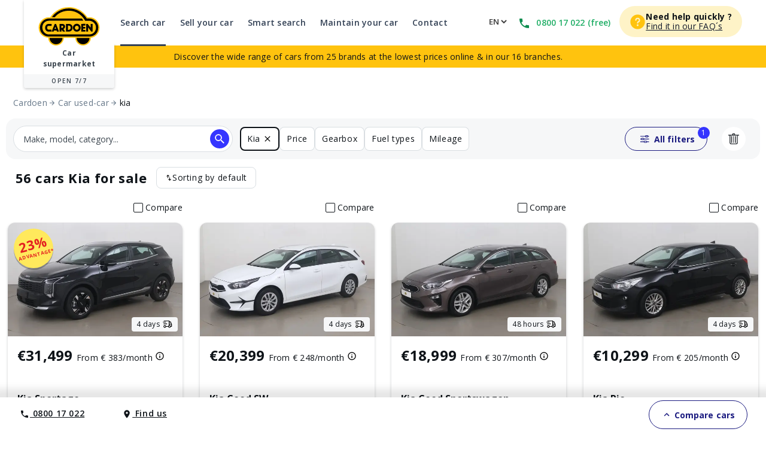

--- FILE ---
content_type: text/html; charset=utf-8
request_url: https://www.cardoen.be/en/search-car/kia/offers/
body_size: 56546
content:
<!doctype html>
<html data-n-head-ssr lang="en" data-n-head="%7B%22lang%22:%7B%22ssr%22:%22en%22%7D%7D">
  <head >
<script type="text/javascript">/* Local Didomi config */
const locale = document.querySelector('html').lang;
window.didomiConfig = {
  languages: {
    enabled: locale ? [locale] : ['fr', 'nl', 'en'],
    default: 'nl',
  },
};

/* Didomi minified Code */
window.gdprAppliesGlobally=true;(function(){function n(e){if(!window.frames[e]){if(document.body&&document.body.firstChild){var t=document.body;var r=document.createElement("iframe");r.style.display="none";r.name=e;r.title=e;t.insertBefore(r,t.firstChild)}else{setTimeout(function(){n(e)},5)}}}function e(r,a,o,c,d){function e(e,t,r,n){if(typeof r!=="function"){return}if(!window[a]){window[a]=[]}var i=false;if(d){i=d(e,n,r)}if(!i){window[a].push({command:e,version:t,callback:r,parameter:n})}}e.stub=true;e.stubVersion=2;function t(n){if(!window[r]||window[r].stub!==true){return}if(!n.data){return}var i=typeof n.data==="string";var e;try{e=i?JSON.parse(n.data):n.data}catch(t){return}if(e[o]){var a=e[o];window[r](a.command,a.version,function(e,t){var r={};r[c]={returnValue:e,success:t,callId:a.callId};if(n.source){n.source.postMessage(i?JSON.stringify(r):r,"*")}},a.parameter)}}if(typeof window[r]!=="function"){window[r]=e;if(window.addEventListener){window.addEventListener("message",t,false)}else{window.attachEvent("onmessage",t)}}}e("__tcfapi","__tcfapiBuffer","__tcfapiCall","__tcfapiReturn");n("__tcfapiLocator");(function(e,t){var r=document.createElement("link");r.rel="preconnect";r.as="script";var n=document.createElement("link");n.rel="dns-prefetch";n.as="script";var i=document.createElement("link");i.rel="preload";i.as="script";var a=document.createElement("script");a.id="spcloader";a.type="text/javascript";a["async"]=true;a.charset="utf-8";var o="https://sdk.privacy-center.org/"+e+"/loader.js?target_type=notice&target="+t;if(window.didomiConfig&&window.didomiConfig.user){var c=window.didomiConfig.user;var d=c.country;var s=c.region;if(d){o=o+"&country="+d;if(s){o=o+"&region="+s}}}r.href="https://sdk.privacy-center.org/";n.href="https://sdk.privacy-center.org/";i.href=o;a.src=o;var f=document.getElementsByTagName("script")[0];f.parentNode.insertBefore(r,f);f.parentNode.insertBefore(n,f);f.parentNode.insertBefore(i,f);f.parentNode.insertBefore(a,f)})("bf1c5bb8-cf0b-4bfa-8a1d-b7eee6be7767","gqke6rwt")})();
</script>
    <style>[data-lazyload=target]{visibility:hidden!important;width:0!important;max-width:0!important;height:0!important;max-height:0!important;position:absolute!important}[data-lazyload=loaded]+[data-lazyload=pending]{display:none}.lazyload-pending{background-color:var(--semantic__color__background-soft)}@media (prefers-reduced-motion:no-preference){.lazyload-pending{animation:3s ease-in-out infinite lazyload-pulse}}@keyframes lazyload-pulse{50%{background-color:var(--semantic__color__background-skeleton)}}</style>
    <meta data-n-head="ssr" charset="utf-8"><meta data-n-head="ssr" name="viewport" content="width=device-width, initial-scale=1, minimal-ui"><meta data-n-head="ssr" name="format-detection" content="telephone=no"><meta data-n-head="ssr" name="MobileOptimized" content="320"><meta data-n-head="ssr" name="HandheldFriendly" content="True"><meta data-n-head="ssr" name="facebook-domain-verification" content="i63xeotq23ylnmr7qmnxij4sdkxwxh"><meta data-n-head="ssr" name="google-site-verification" content="VoaubD8Xmp4OLX82bVmPt4J6aK5MbNawyugFvr7U_4k"><meta data-n-head="ssr" name="msapplication-square70x70logo" content="https://webstatic.cardoen.be/cardoen/mstile-70x70.png"><meta data-n-head="ssr" name="msapplication-square144x144logo" content="https://webstatic.cardoen.be/cardoen/mstile-144x144.png"><meta data-n-head="ssr" name="msapplication-square150x150logo" content="https://webstatic.cardoen.be/cardoen/mstile-150x150.png"><meta data-n-head="ssr" name="msapplication-wide310x150logo" content="https://webstatic.cardoen.be/cardoen/mstile-310x150.png"><meta data-n-head="ssr" name="msapplication-square310x310logo" content="https://webstatic.cardoen.be/cardoen/mstile-310x310.png"><meta data-n-head="ssr" name="msapplication-TileImage" content="https://webstatic.cardoen.be/cardoen/apple-touch-icon.png"><meta data-n-head="ssr" name="msapplication-TileColor" content="#da532c"><meta data-n-head="ssr" name="msapplication-config" content="none"><meta data-n-head="ssr" data-hid="robots" name="robots" content="index, follow"><meta data-n-head="ssr" vmid="og-title" property="og:title" content="Search cars Kia | Cardoen"><meta data-n-head="ssr" vmid="og-site-name" property="og:site_name" content="Cardoen"><meta data-n-head="ssr" vmid="og-url" property="og:url" content="https://www.cardoen.be/en/search-car/kia/offers/"><meta data-n-head="ssr" vmid="og-description" property="og:description" content="Find all our Kia cars with discounts up to 40%! Automatic or manual, Cardoen has everything you need."><meta data-n-head="ssr" vmid="og-type" property="og:type" content="website"><meta data-n-head="ssr" vmid="og-image" property="og:image" content="https://webstatic.cardoen.be/cardoen/logo-cardoen.svg"><meta data-n-head="ssr" vmid="twitter-card" name="twitter:card" content="summary"><meta data-n-head="ssr" vmid="twitter-site" name="twitter:site" content="@cardoen"><meta data-n-head="ssr" vmid="twitter-creator" name="twitter:creator" content="@cardoen"><meta data-n-head="ssr" data-hid="description" name="description" content="Find all our Kia cars with discounts up to 40%! Automatic or manual, Cardoen has everything you need."><title>Search cars Kia | Cardoen</title><link data-n-head="ssr" rel="apple-touch-icon" sizes="180x180" href="https://webstatic.cardoen.be/cardoen/apple-touch-icon.png"><link data-n-head="ssr" rel="icon" type="image/png" sizes="32x32" href="https://webstatic.cardoen.be/cardoen/favicon-32x32.png"><link data-n-head="ssr" rel="icon" type="image/png" sizes="16x16" href="https://webstatic.cardoen.be/cardoen/favicon-16x16.png"><link data-n-head="ssr" rel="icon" type="image/x-icon" href="https://webstatic.cardoen.be/cardoen/favicon.ico"><link data-n-head="ssr" rel="stylesheet" href="https://fonts.googleapis.com/css2?family=Open+Sans:ital,wght@0,300;0,400;0,600;0,700;0,800;1,300;1,400;1,600;1,700;1,800&amp;display=swap"><link data-n-head="ssr" rel="canonical" href="https://www.cardoen.be/en/search-car/kia/offers/"><link data-n-head="ssr" rel="alternate" href="https://www.cardoen.be/fr/achat/kia/offres/" hreflang="fr-BE"><link data-n-head="ssr" rel="alternate" href="https://www.cardoen.be/nl/auto-kopen/kia/biedt/" hreflang="nl-BE"><link data-n-head="ssr" rel="next" href="https://www.cardoen.be/?page=2"><style data-vue-ssr-id="52768b9e:0">@import url(https://fonts.googleapis.com/css2?family=Open+Sans:ital,wght@0,300;0,400;0,600;0,700;0,800;1,300;1,400;1,600;1,700;1,800&display=swap);</style><style data-vue-ssr-id="52768b9e:1">@import url(https://fonts.googleapis.com/css?family=Open+Sans:300,300i,400,400i,600,600i,700,700i);</style><style data-vue-ssr-id="52768b9e:2">html{font-family:"Open Sans",Arial,sans-serif;font-family:var(--semantic__typography__font-family-body),Arial,sans-serif;font-size:10px;-webkit-text-size-adjust:100%;-moz-text-size-adjust:100%;text-size-adjust:100%}body{background-color:#fff;background-color:var(--semantic__color__background-default);color:#0e1318;color:var(--semantic__color__on-background-base);font-size:var(--semantic__responsive__typography__font-size-body-small);font-weight:400;font-weight:var(--semantic__typography__font-weight-body-medium-base);line-height:var(--semantic__responsive__typography__line-height-body-small)}button,input,optgroup,option,select,textarea{font-family:inherit}.no-follow-link,a{color:#0e1318;color:var(--semantic__color__on-background-base)}:root{--font-system:system-ui,-apple-system,Segoe UI,Roboto,Ubuntu,Cantarell,Noto Sans,sans-serif,blinkmacsystemfont,"Segoe UI",roboto,"Helvetica Neue",arial,sans-serif;--site-primary-width:1256px;--site-primary-padding-x:16px;--site-secondary-width:1328px;--site-secondary-padding-x:56px}@media screen and (min-width:768px){:root{--site-secondary-padding-x:16px}}@media print{:root{--site-secondary-padding-x:16px}}.slice{text-align:center}.slice .wrap{margin:0 auto;max-width:1256px;max-width:var(--site-primary-width);padding:0 16px;padding:0 var(--site-primary-padding-x);text-align:left}body,html{margin:0;padding:0}a,abbr,acronym,address,applet,article,aside,audio,b,big,blockquote,canvas,caption,center,cite,code,dd,del,details,dfn,div,dl,dt,em,embed,fieldset,figcaption,figure,footer,form,h1,h2,h3,h4,h5,h6,header,hgroup,i,iframe,img,ins,kbd,label,legend,li,mark,menu,nav,object,ol,output,p,pre,q,ruby,s,samp,section,small,span,strike,strong,sub,summary,sup,table,tbody,td,tfoot,th,thead,time,tr,tt,u,ul,var,video{border:0;font:inherit;margin:0;padding:0;vertical-align:initial}ol,ul{list-style:none}table{border-collapse:collapse;border-spacing:0}caption,td,th{text-align:left;vertical-align:middle}blockquote,q{quotes:none}blockquote:after,blockquote:before,q:after,q:before{content:"";content:none}img{max-width:100%}a img{border:0}article,aside,details,figcaption,figure,footer,header,hgroup,main,menu,nav,section,summary{display:block}*,:after,:before{box-sizing:border-box}.clear{clear:both}.clearfix:after,.clearfix:before{content:"";display:table}.clearfix:after{clear:both}a{cursor:pointer;outline:0;-webkit-text-decoration:none;text-decoration:none}hr{clear:both}button{font:inherit}.m-0{margin:0}.mt-0,.my-0{margin-top:0}.mr-0,.mx-0{margin-right:0}.mb-0,.my-0{margin-bottom:0}.ml-0,.mx-0{margin-left:0}.m-1{margin:2px}.mt-1,.my-1{margin-top:2px}.mr-1,.mx-1{margin-right:2px}.mb-1,.my-1{margin-bottom:2px}.ml-1,.mx-1{margin-left:2px}.m-2{margin:4px}.mt-2,.my-2{margin-top:4px}.mr-2,.mx-2{margin-right:4px}.mb-2,.my-2{margin-bottom:4px}.ml-2,.mx-2{margin-left:4px}.m-3{margin:8px}.mt-3,.my-3{margin-top:8px}.mr-3,.mx-3{margin-right:8px}.mb-3,.my-3{margin-bottom:8px}.ml-3,.mx-3{margin-left:8px}.m-4{margin:12px}.mt-4,.my-4{margin-top:12px}.mr-4,.mx-4{margin-right:12px}.mb-4,.my-4{margin-bottom:12px}.ml-4,.mx-4{margin-left:12px}.m-5{margin:16px}.mt-5,.my-5{margin-top:16px}.mr-5,.mx-5{margin-right:16px}.mb-5,.my-5{margin-bottom:16px}.ml-5,.mx-5{margin-left:16px}.m-6{margin:24px}.mt-6,.my-6{margin-top:24px}.mr-6,.mx-6{margin-right:24px}.mb-6,.my-6{margin-bottom:24px}.ml-6,.mx-6{margin-left:24px}.m-7{margin:32px}.mt-7,.my-7{margin-top:32px}.mr-7,.mx-7{margin-right:32px}.mb-7,.my-7{margin-bottom:32px}.ml-7,.mx-7{margin-left:32px}.m-8{margin:40px}.mt-8,.my-8{margin-top:40px}.mr-8,.mx-8{margin-right:40px}.mb-8,.my-8{margin-bottom:40px}.ml-8,.mx-8{margin-left:40px}.m-9{margin:48px}.mt-9,.my-9{margin-top:48px}.mr-9,.mx-9{margin-right:48px}.mb-9,.my-9{margin-bottom:48px}.ml-9,.mx-9{margin-left:48px}.p-0{padding:0}.pt-0,.py-0{padding-top:0}.pr-0,.px-0{padding-right:0}.pb-0,.py-0{padding-bottom:0}.pl-0,.px-0{padding-left:0}.p-1{padding:2px}.pt-1,.py-1{padding-top:2px}.pr-1,.px-1{padding-right:2px}.pb-1,.py-1{padding-bottom:2px}.pl-1,.px-1{padding-left:2px}.p-2{padding:4px}.pt-2,.py-2{padding-top:4px}.pr-2,.px-2{padding-right:4px}.pb-2,.py-2{padding-bottom:4px}.pl-2,.px-2{padding-left:4px}.p-3{padding:8px}.pt-3,.py-3{padding-top:8px}.pr-3,.px-3{padding-right:8px}.pb-3,.py-3{padding-bottom:8px}.pl-3,.px-3{padding-left:8px}.p-4{padding:12px}.pt-4,.py-4{padding-top:12px}.pr-4,.px-4{padding-right:12px}.pb-4,.py-4{padding-bottom:12px}.pl-4,.px-4{padding-left:12px}.p-5{padding:16px}.pt-5,.py-5{padding-top:16px}.pr-5,.px-5{padding-right:16px}.pb-5,.py-5{padding-bottom:16px}.pl-5,.px-5{padding-left:16px}.p-6{padding:24px}.pt-6,.py-6{padding-top:24px}.pr-6,.px-6{padding-right:24px}.pb-6,.py-6{padding-bottom:24px}.pl-6,.px-6{padding-left:24px}.p-7{padding:32px}.pt-7,.py-7{padding-top:32px}.pr-7,.px-7{padding-right:32px}.pb-7,.py-7{padding-bottom:32px}.pl-7,.px-7{padding-left:32px}.p-8{padding:40px}.pt-8,.py-8{padding-top:40px}.pr-8,.px-8{padding-right:40px}.pb-8,.py-8{padding-bottom:40px}.pl-8,.px-8{padding-left:40px}.p-9{padding:48px}.pt-9,.py-9{padding-top:48px}.pr-9,.px-9{padding-right:48px}.pb-9,.py-9{padding-bottom:48px}.pl-9,.px-9{padding-left:48px}.no-follow-link{cursor:pointer}.line-clamp-able{display:-webkit-box;-webkit-box-orient:vertical;overflow:hidden}h4{margin-bottom:.25em;margin-top:1em}hr{height:2px}.fading{opacity:.7}@-webkit-keyframes placeholder-shimmer{0%{background-position:-500px 0}to{background-position:500px 0}}@keyframes placeholder-shimmer{0%{background-position:-500px 0}to{background-position:500px 0}}.cols-container,.cols-container>.row{box-sizing:border-box}.cols-container>.row{display:-webkit-flex;display:flex;-webkit-flex-flow:row wrap;flex-flow:row wrap;margin:0 auto;max-width:1024px;padding-left:16px;padding-right:16px}@media screen and (min-width:1280px){.cols-container>.row{max-width:1280px}}.cols-container>.row>[class*=col-]{box-sizing:border-box;-webkit-flex-grow:0;flex-grow:0;-webkit-flex-shrink:0;flex-shrink:0;max-width:100%;width:100%}.cols-container>.row>[class*=col-].center{margin-left:auto;margin-right:auto}.cols-container>.row>[class*=offset-]{-webkit-flex-shrink:1;flex-shrink:1}@media screen and (max-width:767px){.cols-container>.row>.col-1{width:25%}.cols-container>.row>.offset-1{margin-left:25%}.cols-container>.row>.col-2{width:50%}.cols-container>.row>.offset-2{margin-left:50%}.cols-container>.row>.col-3{width:75%}.cols-container>.row>.offset-3{margin-left:75%}.cols-container>.row>.col-xs-1{width:25%}.cols-container>.row>.offset-xs-1{margin-left:25%}.cols-container>.row>.col-xs-2{width:50%}.cols-container>.row>.offset-xs-2{margin-left:50%}.cols-container>.row>.col-xs-3{width:75%}.cols-container>.row>.offset-xs-3{margin-left:75%}}@media screen and (min-width:768px)and (max-width:1023px){.cols-container>.row>.col-1{width:12.5%}.cols-container>.row>.offset-1{margin-left:12.5%}.cols-container>.row>.col-2{width:25%}.cols-container>.row>.offset-2{margin-left:25%}.cols-container>.row>.col-3{width:37.5%}.cols-container>.row>.offset-3{margin-left:37.5%}.cols-container>.row>.col-4{width:50%}.cols-container>.row>.offset-4{margin-left:50%}.cols-container>.row>.col-5{width:62.5%}.cols-container>.row>.offset-5{margin-left:62.5%}.cols-container>.row>.col-6{width:75%}.cols-container>.row>.offset-6{margin-left:75%}.cols-container>.row>.col-7{width:87.5%}.cols-container>.row>.offset-7{margin-left:87.5%}.cols-container>.row>.col-s-1{width:12.5%}.cols-container>.row>.offset-s-1{margin-left:12.5%}.cols-container>.row>.col-s-2{width:25%}.cols-container>.row>.offset-s-2{margin-left:25%}.cols-container>.row>.col-s-3{width:37.5%}.cols-container>.row>.offset-s-3{margin-left:37.5%}.cols-container>.row>.col-s-4{width:50%}.cols-container>.row>.offset-s-4{margin-left:50%}.cols-container>.row>.col-s-5{width:62.5%}.cols-container>.row>.offset-s-5{margin-left:62.5%}.cols-container>.row>.col-s-6{width:75%}.cols-container>.row>.offset-s-6{margin-left:75%}.cols-container>.row>.col-s-7{width:87.5%}.cols-container>.row>.offset-s-7{margin-left:87.5%}}@media screen and (min-width:1024px){.cols-container>.row>.col-1{width:8.3333333333%}.cols-container>.row>.offset-1{margin-left:8.3333333333%}.cols-container>.row>.col-2{width:16.6666666667%}.cols-container>.row>.offset-2{margin-left:16.6666666667%}.cols-container>.row>.col-3{width:25%}.cols-container>.row>.offset-3{margin-left:25%}.cols-container>.row>.col-4{width:33.3333333333%}.cols-container>.row>.offset-4{margin-left:33.3333333333%}.cols-container>.row>.col-5{width:41.6666666667%}.cols-container>.row>.offset-5{margin-left:41.6666666667%}.cols-container>.row>.col-6{width:50%}.cols-container>.row>.offset-6{margin-left:50%}.cols-container>.row>.col-7{width:58.3333333333%}.cols-container>.row>.offset-7{margin-left:58.3333333333%}.cols-container>.row>.col-8{width:66.6666666667%}.cols-container>.row>.offset-8{margin-left:66.6666666667%}.cols-container>.row>.col-9{width:75%}.cols-container>.row>.offset-9{margin-left:75%}.cols-container>.row>.col-10{width:83.3333333333%}.cols-container>.row>.offset-10{margin-left:83.3333333333%}.cols-container>.row>.col-11{width:91.6666666667%}.cols-container>.row>.offset-11{margin-left:91.6666666667%}.cols-container>.row>.col-m-1{width:8.3333333333%}.cols-container>.row>.offset-m-1{margin-left:8.3333333333%}.cols-container>.row>.col-m-2{width:16.6666666667%}.cols-container>.row>.offset-m-2{margin-left:16.6666666667%}.cols-container>.row>.col-m-3{width:25%}.cols-container>.row>.offset-m-3{margin-left:25%}.cols-container>.row>.col-m-4{width:33.3333333333%}.cols-container>.row>.offset-m-4{margin-left:33.3333333333%}.cols-container>.row>.col-m-5{width:41.6666666667%}.cols-container>.row>.offset-m-5{margin-left:41.6666666667%}.cols-container>.row>.col-m-6{width:50%}.cols-container>.row>.offset-m-6{margin-left:50%}.cols-container>.row>.col-m-7{width:58.3333333333%}.cols-container>.row>.offset-m-7{margin-left:58.3333333333%}.cols-container>.row>.col-m-8{width:66.6666666667%}.cols-container>.row>.offset-m-8{margin-left:66.6666666667%}.cols-container>.row>.col-m-9{width:75%}.cols-container>.row>.offset-m-9{margin-left:75%}.cols-container>.row>.col-m-10{width:83.3333333333%}.cols-container>.row>.offset-m-10{margin-left:83.3333333333%}.cols-container>.row>.col-m-11{width:91.6666666667%}.cols-container>.row>.offset-m-11{margin-left:91.6666666667%}}.cols-container>.row.horizontal-gutter,.cols-container>.row.horizontal-gutter>[class*=col-]{padding-left:8px;padding-right:8px}@media screen and (min-width:1280px){.cols-container>.row.horizontal-gutter{padding-left:4px;padding-right:4px}.cols-container>.row.horizontal-gutter>[class*=col-]{padding-left:12px;padding-right:12px}}.cols-container>.row.vertical-gutter>[class*=col-]{padding-bottom:8px;padding-top:8px}@media screen and (min-width:1280px){.cols-container>.row.vertical-gutter>[class*=col-]{padding-bottom:12px;padding-top:12px}}.cols-container>.row.no-gutters{padding:0}.visibility-device-mobile{visibility:hidden;visibility:visible}.display-device-mobile,.display-device-mobile-block{display:none!important;display:block!important}.display-device-mobile-flex{display:none!important;display:-webkit-flex!important;display:flex!important}.visibility-device-tablet{visibility:hidden}@media screen and (min-width:768px){.visibility-device-tablet{visibility:visible}}@media print{.visibility-device-tablet{visibility:visible}}.display-device-tablet,.display-device-tablet-block{display:none!important}@media screen and (min-width:768px){.display-device-tablet,.display-device-tablet-block{display:block!important}}@media print{.display-device-tablet,.display-device-tablet-block{display:block!important}}.display-device-tablet-flex{display:none!important}@media screen and (min-width:768px){.display-device-tablet-flex{display:-webkit-flex!important;display:flex!important}}@media print{.display-device-tablet-flex{display:-webkit-flex!important;display:flex!important}}.visibility-device-desktop{visibility:hidden}@media screen and (min-width:1024px){.visibility-device-desktop{visibility:visible}}.display-device-desktop,.display-device-desktop-block{display:none!important}@media screen and (min-width:1024px){.display-device-desktop,.display-device-desktop-block{display:block!important}}.display-device-desktop-flex{display:none!important}@media screen and (min-width:1024px){.display-device-desktop-flex{display:-webkit-flex!important;display:flex!important}}.visibility-device-large{visibility:hidden}@media screen and (min-width:1280px){.visibility-device-large{visibility:visible}}.display-device-large,.display-device-large-block{display:none!important}@media screen and (min-width:1280px){.display-device-large,.display-device-large-block{display:block!important}}.display-device-large-flex{display:none!important}@media screen and (min-width:1280px){.display-device-large-flex{display:-webkit-flex!important;display:flex!important}}.visibility-device-extra_large{visibility:hidden}@media screen and (min-width:1920px){.visibility-device-extra_large{visibility:visible}}.display-device-extra_large,.display-device-extra_large-block{display:none!important}@media screen and (min-width:1920px){.display-device-extra_large,.display-device-extra_large-block{display:block!important}}.display-device-extra_large-flex{display:none!important}@media screen and (min-width:1920px){.display-device-extra_large-flex{display:-webkit-flex!important;display:flex!important}}.transition-slide-enter{-webkit-transform:translate(100%);transform:translate(100%)}.transition-slide-leave,.transition-slide-leave-active{position:absolute;top:0}.transition-slide-leave-to{position:absolute}.transition-slide-leave-to,.transition-slide-reverse-enter{-webkit-transform:translate(-100%);transform:translate(-100%)}.transition-slide-reverse-leave,.transition-slide-reverse-leave-to{position:absolute;top:0;-webkit-transform:translate(100%);transform:translate(100%)}.transition-fade-enter-active,.transition-fade-leave-active{transition:opacity .5s}@media screen and (prefers-reduced-motion:reduce){.transition-fade-enter-active,.transition-fade-leave-active{transition:none}}.transition-fade-enter,.transition-fade-leave-to{opacity:0}.default-body,body{font-size:var(--semantic__responsive__typography__font-size-body-medium);font-weight:400;letter-spacing:.0178571429em;line-height:var(--semantic__responsive__typography__line-height-body-medium)}.heading-1,.heading-2,.heading-3,.heading-4,h1,h2,h3,h4{font-size:2rem;font-weight:inherit;letter-spacing:.0075em;line-height:1.2}.subtitle-1,.subtitle-2,h5,h6{font-size:1.4rem;font-weight:inherit;letter-spacing:.0107142857em;line-height:1.7142857143}.button-text,button{font-size:1.4rem;font-weight:600;letter-spacing:.0071428571em;line-height:1.4285714286}.caption{font-size:1.2rem;font-weight:400;letter-spacing:normal;line-height:1.3333333333}.overline{font-size:1rem;letter-spacing:.15em;line-height:1.4;text-transform:uppercase}.overline,.semi-bold{font-weight:600}.bold,b,strong{font-weight:700}@media screen and (min-width:768px){.heading-1,.heading-2,h1,h2{font-size:3.4rem;letter-spacing:normal;line-height:1.1764705882}.heading-3,h3{font-size:2.4rem;letter-spacing:normal;line-height:1.3333333333}.subtitle-1,h5{font-size:1.6rem;letter-spacing:.009375em;line-height:1.5}}@media screen and (min-width:1024px){.heading-1,h1{font-size:4.8rem;letter-spacing:.0075em;line-height:1.1666666667}}.heading-primary{font-size:var(--semantic__responsive__typography__font-size-display-medium);font-weight:600;font-weight:var(--semantic__typography__font-weight-display-medium);line-height:var(semantic__responsive__typography__line-height-display-medium);padding:0 var(--semantic__responsive__spacing__4x) var(--semantic__responsive__spacing__12x) var(--semantic__responsive__spacing__4x)}.heading-primary--centered{text-align:center}.subtitle-xl{font-size:2.2rem;font-weight:400;letter-spacing:.4px;line-height:2.8rem}.heading-auto,.heading-auto-l-2xl,.heading-l{font-size:var(--semantic__responsive__typography__font-size-heading-small);font-weight:700;font-weight:var(--semantic__typography__font-weight-heading-small);line-height:var(--semantic__responsive__typography__line-height-heading-small)}.heading-xl{font-size:2.2rem;font-weight:700;letter-spacing:.4px;line-height:3.8rem}.heading-auto{font-size:1.6rem}@media screen and (min-width:1024px){.heading-auto{font-size:2.2rem;letter-spacing:.4px;line-height:3.8rem}}.heading-2xl{font-size:2.8rem;font-weight:700;letter-spacing:.6px;line-height:3.6rem}@media screen and (min-width:1024px){.heading-auto-l-2xl{font-size:2.8rem;font-weight:700;letter-spacing:.6px;line-height:3.6rem}}.heading-3xl{font-size:4rem;font-weight:700;letter-spacing:.4px;line-height:4.4rem}.text-base,.text-base--button,.text-base--medium{font-size:1.6rem;font-weight:400;letter-spacing:.6px;line-height:2.4rem}.text-base--medium{font-weight:600}.text-base--button{font-weight:700}.text-sm,.text-sm--bold,.text-sm--button,.text-sm--medium,.text-sm--underline{font-size:1.4rem;font-weight:400;letter-spacing:.6px;line-height:2rem}.text-sm--underline{font-weight:600;-webkit-text-decoration:underline;text-decoration:underline}.text-sm--medium{font-weight:600}.text-sm--bold,.text-sm--button{font-weight:700}.text-base-auto-medium-button,.text-xs,.text-xs--button,.text-xs--medium{font-size:1.2rem;font-weight:400;letter-spacing:.6px;line-height:1.6rem}.text-base-auto-medium-button,.text-xs--medium{font-weight:600}.text-xs--button{font-weight:700}@media screen and (min-width:1024px){.text-base-auto-medium-button{font-weight:700}}@media print{@page{size:a4 portrait}.print-hidden{display:none!important}}.text-color-primary-1{color:#171717}.text-color-primary-2{color:#262626}.text-color-primary-3{color:#404040}.text-color-primary-4{color:#525252}.text-color-primary-5{color:#737373}.text-color-primary-6{color:#a3a3a3}.text-color-primary-7{color:#d4d4d4}.text-color-primary-8{color:#e5e5e5}.text-color-primary-9{color:#f5f5f5}.text-color-primary-10{color:#fafafa}.text-color-secondary-1{color:#78350f}.text-color-secondary-2{color:#92400e}.text-color-secondary-3{color:#b45309}.text-color-secondary-4{color:#d97706}.text-color-secondary-5{color:#f59e0b}.text-color-secondary-6{color:#ffc30e}.text-color-secondary-7{color:#fcd34d}.text-color-secondary-8{color:#fde68a}.text-color-secondary-9{color:#fef3c7}.text-color-secondary-10{color:#fffbeb}.text-color-tertiary-1{color:#1e3a8a}.text-color-tertiary-2{color:#1e40af}.text-color-tertiary-3{color:#1d4ed8}.text-color-tertiary-4{color:#2563eb}.text-color-tertiary-5{color:#3b82f6}.text-color-tertiary-6{color:#60a5fa}.text-color-tertiary-7{color:#93c5fd}.text-color-tertiary-8{color:#bfdbfe}.text-color-tertiary-9{color:#dbeafe}.text-color-tertiary-10{color:#eff6ff}.text-color-neutral-1{color:#0f172a}.text-color-neutral-2{color:#1e293b}.text-color-neutral-3{color:#334155}.text-color-neutral-4{color:#475569}.text-color-neutral-5{color:#64748b}.text-color-neutral-6{color:#94a3b8}.text-color-neutral-7{color:#cbd5e1}.text-color-neutral-8{color:#e2e8f0}.text-color-neutral-9{color:#f1f5f9}.text-color-neutral-10{color:#f8fafc}.text-color-neutral-11{color:#fff}.text-color-red-1{color:#7f1d1d}.text-color-red-2{color:#991b1b}.text-color-red-3{color:#b91c1c}.text-color-red-4{color:#dc2626}.text-color-red-5{color:#ef4444}.text-color-red-6{color:#f87171}.text-color-red-7{color:#fca5a5}.text-color-red-8{color:#fecaca}.text-color-red-9{color:#fee2e2}.text-color-red-10{color:#fef2f2}.text-color-green-1{color:#14532d}.text-color-green-2{color:#166534}.text-color-green-3{color:#15803d}.text-color-green-4{color:#16a34a}.text-color-green-5{color:#22c55e}.text-color-green-6{color:#4ade80}.text-color-green-7{color:#86efac}.text-color-green-8{color:#bbf7d0}.text-color-green-9{color:#dcfce7}.text-color-green-10{color:#f0fdf4}.text-color-blue-1{color:#1e3a8a}.text-color-blue-2{color:#1e40af}.text-color-blue-3{color:#1d4ed8}.text-color-blue-4{color:#2563eb}.text-color-blue-5{color:#3b82f6}.text-color-blue-6{color:#60a5fa}.text-color-blue-7{color:#93c5fd}.text-color-blue-8{color:#bfdbfe}.text-color-blue-9{color:#dbeafe}.text-color-blue-10{color:#eff6ff}.text-color-yellow-1{color:#78350f}.text-color-yellow-2{color:#92400e}.text-color-yellow-3{color:#b45309}.text-color-yellow-4{color:#d97706}.text-color-yellow-5{color:#f59e0b}.text-color-yellow-6{color:#ffc30e}.text-color-yellow-7{color:#fcd34d}.text-color-yellow-8{color:#fde68a}.text-color-yellow-9{color:#fef3c7}.text-color-yellow-10{color:#fffbeb}a{color:#334155}hr,hr.sep{background-color:#e2e8f0;color:#e2e8f0}:root{--common__primitive__color__error-200:#fde7e7;--common__primitive__color__error-400:#ec1313;--common__primitive__color__error-600:#5e0808;--common__primitive__color__info-200:#e6f5ff;--common__primitive__color__info-400:#017acb;--common__primitive__color__info-600:#013d66;--common__primitive__color__neutrals-100:#f6f7f8;--common__primitive__color__neutrals-200:#eaecee;--common__primitive__color__neutrals-300:#d9dee2;--common__primitive__color__neutrals-400:#c2cbd4;--common__primitive__color__neutrals-500:#9fabb7;--common__primitive__color__neutrals-600:#677889;--common__primitive__color__neutrals-700:#3b454e;--common__primitive__color__neutrals-800:#252b31;--common__primitive__color__neutrals-900:#0e1318;--common__primitive__color__neutrals-black:#000;--common__primitive__color__neutrals-white:#fff;--common__primitive__color__validation-200:#e7fdee;--common__primitive__color__validation-400:#0da540;--common__primitive__color__validation-600:#085e25;--common__primitive__color__warning-200:#fff4e5;--common__primitive__color__warning-400:#b26800;--common__primitive__color__warning-600:#663c00;--common__primitive__scale__05x:2px;--common__primitive__scale__10x:40px;--common__primitive__scale__12x:48px;--common__primitive__scale__14x:56px;--common__primitive__scale__18x:72px;--common__primitive__scale__1x:4px;--common__primitive__scale__22x:88px;--common__primitive__scale__2x:8px;--common__primitive__scale__32x:128px;--common__primitive__scale__3x:12px;--common__primitive__scale__4x:16px;--common__primitive__scale__5x:20px;--common__primitive__scale__6x:24px;--common__primitive__scale__7x:28px;--common__primitive__scale__8x:32px;--common__primitive__scale__9x:36px;--common__primitive__typography__font-size-100:12px;--common__primitive__typography__font-size-200:14px;--common__primitive__typography__font-size-300:16px;--common__primitive__typography__font-size-350:18px;--common__primitive__typography__font-size-400:20px;--common__primitive__typography__font-size-450:22px;--common__primitive__typography__font-size-500:24px;--common__primitive__typography__font-size-600:28px;--common__primitive__typography__font-size-700:32px;--common__primitive__typography__font-size-800:40px;--common__primitive__typography__font-size-900:48px;--common__primitive__typography__font-size-1000:64px;--common__primitive__typography__font-weight-bold:700;--common__primitive__typography__font-weight-light:300;--common__primitive__typography__font-weight-regular:400;--common__primitive__typography__font-weight-semi-bold:600;--common__primitive__typography__line-height-base:1.5;--common__primitive__typography__line-height-compact:1;--common__primitive__typography__line-height-tight:1.3;--cardoen__primitive__color__candy-pink-50:#fcdaea;--cardoen__primitive__color__candy-pink-100:#fab6d4;--cardoen__primitive__color__candy-pink-200:#f892bf;--cardoen__primitive__color__candy-pink-300:#f56daa;--cardoen__primitive__color__candy-pink-400:#f34994;--cardoen__primitive__color__candy-pink-500:#f0247f;--cardoen__primitive__color__candy-pink-600:#c01d66;--cardoen__primitive__color__candy-pink-700:#90164c;--cardoen__primitive__color__candy-pink-800:#600e33;--cardoen__primitive__color__candy-pink-900:#300719;--cardoen__primitive__color__eco-green-50:#d4f8e7;--cardoen__primitive__color__eco-green-100:#aaf0cf;--cardoen__primitive__color__eco-green-200:#80e9b7;--cardoen__primitive__color__eco-green-300:#55e29f;--cardoen__primitive__color__eco-green-400:#2bda87;--cardoen__primitive__color__eco-green-500:#00d36f;--cardoen__primitive__color__eco-green-600:#00b05c;--cardoen__primitive__color__eco-green-700:#008d4a;--cardoen__primitive__color__eco-green-800:#006a38;--cardoen__primitive__color__eco-green-900:#004625;--cardoen__primitive__color__impact-yellow-50:#fff5d7;--cardoen__primitive__color__impact-yellow-100:#ffebaf;--cardoen__primitive__color__impact-yellow-200:#ffe187;--cardoen__primitive__color__impact-yellow-300:#ffda6e;--cardoen__primitive__color__impact-yellow-400:#ffce3e;--cardoen__primitive__color__impact-yellow-500:#ffc20e;--cardoen__primitive__color__impact-yellow-600:#cc9b0b;--cardoen__primitive__color__impact-yellow-700:#997408;--cardoen__primitive__color__impact-yellow-800:#664e06;--cardoen__primitive__color__impact-yellow-900:#332703;--cardoen__primitive__color__sky-blue-50:#d9f1f6;--cardoen__primitive__color__sky-blue-100:#b4e3ed;--cardoen__primitive__color__sky-blue-200:#8fd4e4;--cardoen__primitive__color__sky-blue-300:#69c6dc;--cardoen__primitive__color__sky-blue-400:#44b8d3;--cardoen__primitive__color__sky-blue-500:#1eaaca;--cardoen__primitive__color__sky-blue-600:#1888a2;--cardoen__primitive__color__sky-blue-700:#126679;--cardoen__primitive__color__sky-blue-800:#0c4451;--cardoen__primitive__color__sky-blue-900:#062228;--cardoen__primitive__color__vibrant-blue-50:#ebebff;--cardoen__primitive__color__vibrant-blue-100:#c0c0ff;--cardoen__primitive__color__vibrant-blue-200:#a2a2ff;--cardoen__primitive__color__vibrant-blue-300:#7878ff;--cardoen__primitive__color__vibrant-blue-400:#4949ff;--cardoen__primitive__color__vibrant-blue-500:#3535ff;--cardoen__primitive__color__vibrant-blue-600:#2c2cd4;--cardoen__primitive__color__vibrant-blue-700:#2323aa;--cardoen__primitive__color__vibrant-blue-800:#1b1b80;--cardoen__primitive__color__vibrant-blue-900:#121255;--cardoen__primitive__typography__font-family-default:"Open Sans";--semantic__color__background-accent-primary:var(--cardoen__primitive__color__vibrant-blue-50);--semantic__color__background-accent-secondary:var(--cardoen__primitive__color__impact-yellow-50);--semantic__color__background-default:var(--common__primitive__color__neutrals-white);--semantic__color__background-error:var(--common__primitive__color__error-200);--semantic__color__background-information:var(--common__primitive__color__info-200);--semantic__color__background-overlay:rgba(0,60,87,.702);--semantic__color__background-reverse:var(--groupoctopus__primitive__color__prussian-blue-700);--semantic__color__background-skeleton:var(--common__primitive__color__neutrals-400);--semantic__color__background-soft:var(--common__primitive__color__neutrals-100);--semantic__color__background-validation:var(--common__primitive__color__validation-200);--semantic__color__background-warning:var(--common__primitive__color__warning-200);--semantic__color__on-background-accent-primary:var(--cardoen__primitive__color__vibrant-blue-500);--semantic__color__on-background-accent-secondary:var(--cardoen__primitive__color__vibrant-blue-800);--semantic__color__on-background-base:var(--common__primitive__color__neutrals-900);--semantic__color__on-background-error:var(--common__primitive__color__error-400);--semantic__color__on-background-information:var(--common__primitive__color__info-400);--semantic__color__on-background-muted:var(--common__primitive__color__neutrals-600);--semantic__color__on-background-reverse:var(--common__primitive__color__neutrals-white);--semantic__color__on-background-reverse-accent:var(--cardoen__primitive__color__impact-yellow-500);--semantic__color__on-background-subtle:var(--common__primitive__color__neutrals-700);--semantic__color__on-background-validation:var(--common__primitive__color__validation-400);--semantic__color__on-background-warning:var(--common__primitive__color__warning-400);--semantic__color__on-surface-accent-primary:var(--common__primitive__color__neutrals-900);--semantic__color__on-surface-accent-secondary:var(--common__primitive__color__neutrals-900);--semantic__color__on-surface-default-accent:var(--cardoen__primitive__color__vibrant-blue-500);--semantic__color__on-surface-default-base:var(--common__primitive__color__neutrals-900);--semantic__color__on-surface-default-error:var(--common__primitive__color__error-400);--semantic__color__on-surface-default-muted:var(--common__primitive__color__neutrals-500);--semantic__color__on-surface-default-subtle:var(--common__primitive__color__neutrals-600);--semantic__color__on-surface-disabled:var(--common__primitive__color__neutrals-600);--semantic__color__on-surface-error:var(--common__primitive__color__error-600);--semantic__color__on-surface-error-accent:var(--common__primitive__color__neutrals-white);--semantic__color__on-surface-information:var(--common__primitive__color__info-600);--semantic__color__on-surface-information-accent:var(--common__primitive__color__neutrals-white);--semantic__color__on-surface-primary:var(--common__primitive__color__neutrals-white);--semantic__color__on-surface-primary-neutral:var(--common__primitive__color__neutrals-white);--semantic__color__on-surface-reverse:var(--common__primitive__color__neutrals-white);--semantic__color__on-surface-reverse-accent:var(--groupoctopus__primitive__color__peps-lime-300);--semantic__color__on-surface-secondary:var(--common__primitive__color__neutrals-900);--semantic__color__on-surface-soft-base:var(--common__primitive__color__neutrals-900);--semantic__color__on-surface-soft-subtle:var(--common__primitive__color__neutrals-700);--semantic__color__on-surface-validation:var(--common__primitive__color__validation-600);--semantic__color__on-surface-validation-accent:var(--common__primitive__color__neutrals-white);--semantic__color__on-surface-warning:var(--common__primitive__color__warning-600);--semantic__color__on-surface-warning-accent:var(--common__primitive__color__neutrals-white);--semantic__color__outline-base:var(--common__primitive__color__neutrals-900);--semantic__color__outline-error:var(--common__primitive__color__error-400);--semantic__color__outline-information:var(--common__primitive__color__info-400);--semantic__color__outline-muted:var(--common__primitive__color__neutrals-300);--semantic__color__outline-primary:var(--cardoen__primitive__color__impact-yellow-500);--semantic__color__outline-primary-subtle:var(--cardoen__primitive__color__impact-yellow-100);--semantic__color__outline-secondary:var(--cardoen__primitive__color__vibrant-blue-800);--semantic__color__outline-secondary-subtle:var(--cardoen__primitive__color__vibrant-blue-200);--semantic__color__outline-subtle:var(--common__primitive__color__neutrals-500);--semantic__color__outline-validation:var(--common__primitive__color__validation-400);--semantic__color__outline-warning:var(--common__primitive__color__warning-400);--semantic__color__surface-accent-primary:var(--cardoen__primitive__color__vibrant-blue-50);--semantic__color__surface-accent-primary-active:var(--cardoen__primitive__color__vibrant-blue-200);--semantic__color__surface-accent-primary-hover:var(--cardoen__primitive__color__vibrant-blue-100);--semantic__color__surface-default:var(--common__primitive__color__neutrals-white);--semantic__color__surface-default-active:var(--common__primitive__color__neutrals-200);--semantic__color__surface-default-hover:var(--common__primitive__color__neutrals-100);--semantic__color__surface-disabled:var(--common__primitive__color__neutrals-300);--semantic__color__surface-error:var(--common__primitive__color__error-200);--semantic__color__surface-error-accent:var(--common__primitive__color__error-400);--semantic__color__surface-information:var(--common__primitive__color__info-200);--semantic__color__surface-information-accent:var(--common__primitive__color__info-400);--semantic__color__surface-primary:var(--cardoen__primitive__color__vibrant-blue-500);--semantic__color__surface-primary-active:var(--cardoen__primitive__color__vibrant-blue-700);--semantic__color__surface-primary-hover:var(--cardoen__primitive__color__vibrant-blue-600);--semantic__color__surface-primary-neutral:var(--common__primitive__color__neutrals-900);--semantic__color__surface-primary-neutral-active:var(--common__primitive__color__neutrals-600);--semantic__color__surface-primary-neutral-hover:var(--common__primitive__color__neutrals-700);--semantic__color__surface-reverse:var(--groupoctopus__primitive__color__prussian-blue-700);--semantic__color__surface-reverse-hover:var(--groupoctopus__primitive__color__prussian-blue-600);--semantic__color__surface-secondary:var(--cardoen__primitive__color__impact-yellow-500);--semantic__color__surface-secondary-active:var(--cardoen__primitive__color__impact-yellow-700);--semantic__color__surface-secondary-hover:var(--cardoen__primitive__color__impact-yellow-600);--semantic__color__surface-soft:var(--common__primitive__color__neutrals-100);--semantic__color__surface-soft-active:var(--common__primitive__color__neutrals-300);--semantic__color__surface-soft-hover:var(--common__primitive__color__neutrals-200);--semantic__color__surface-validation:var(--common__primitive__color__validation-200);--semantic__color__surface-validation-accent:var(--common__primitive__color__validation-400);--semantic__color__surface-warning:var(--common__primitive__color__warning-200);--semantic__color__surface-warning-accent:var(--common__primitive__color__warning-400);--semantic__radius__base:var(--common__primitive__scale__1x);--semantic__radius__large:var(--common__primitive__scale__3x);--semantic__radius__medium:var(--common__primitive__scale__2x);--semantic__radius__none:0;--semantic__radius__round:999px;--semantic__radius__small:var(--common__primitive__scale__05x);--semantic__radius__xlarge:var(--common__primitive__scale__4x);--semantic__radius__xxlarge:var(--common__primitive__scale__6x);--semantic__typography__font-family-body:var(--cardoen__primitive__typography__font-family-default);--semantic__typography__font-family-display:var(--cardoen__primitive__typography__font-family-default);--semantic__typography__font-family-heading:var(--cardoen__primitive__typography__font-family-default);--semantic__typography__font-weight-body-medium-base:var(--common__primitive__typography__font-weight-regular);--semantic__typography__font-weight-body-medium-strong:var(--common__primitive__typography__font-weight-bold);--semantic__typography__font-weight-body-small-base:var(--common__primitive__typography__font-weight-regular);--semantic__typography__font-weight-body-small-strong:var(--common__primitive__typography__font-weight-bold);--semantic__typography__font-weight-body-xsmall-base:var(--common__primitive__typography__font-weight-regular);--semantic__typography__font-weight-body-xsmall-strong:var(--common__primitive__typography__font-weight-bold);--semantic__typography__font-weight-display-large:var(--common__primitive__typography__font-weight-semi-bold);--semantic__typography__font-weight-display-medium:var(--common__primitive__typography__font-weight-semi-bold);--semantic__typography__font-weight-display-small:var(--common__primitive__typography__font-weight-semi-bold);--semantic__typography__font-weight-heading-large:var(--common__primitive__typography__font-weight-bold);--semantic__typography__font-weight-heading-medium:var(--common__primitive__typography__font-weight-bold);--semantic__typography__font-weight-heading-small:var(--common__primitive__typography__font-weight-bold)}@media screen and (max-width:768px){:root{--semantic__responsive__outline-width__base:1px;--semantic__responsive__outline-width__medium:2px;--semantic__responsive__spacing__05x:var(--common__primitive__scale__05x);--semantic__responsive__spacing__10x:var(--common__primitive__scale__10x);--semantic__responsive__spacing__12x:var(--common__primitive__scale__12x);--semantic__responsive__spacing__14x:var(--common__primitive__scale__14x);--semantic__responsive__spacing__18x:var(--common__primitive__scale__18x);--semantic__responsive__spacing__1x:var(--common__primitive__scale__1x);--semantic__responsive__spacing__22x:var(--common__primitive__scale__22x);--semantic__responsive__spacing__2x:var(--common__primitive__scale__2x);--semantic__responsive__spacing__32x:var(--common__primitive__scale__32x);--semantic__responsive__spacing__3x:var(--common__primitive__scale__3x);--semantic__responsive__spacing__4x:var(--common__primitive__scale__4x);--semantic__responsive__spacing__5x:var(--common__primitive__scale__5x);--semantic__responsive__spacing__6x:var(--common__primitive__scale__6x);--semantic__responsive__spacing__8x:var(--common__primitive__scale__8x);--semantic__responsive__typography__font-size-body-medium:var(--common__primitive__typography__font-size-300);--semantic__responsive__typography__font-size-body-small:var(--common__primitive__typography__font-size-200);--semantic__responsive__typography__font-size-body-xsmall:var(--common__primitive__typography__font-size-100);--semantic__responsive__typography__font-size-display-large:var(--common__primitive__typography__font-size-800);--semantic__responsive__typography__font-size-display-medium:var(--common__primitive__typography__font-size-700);--semantic__responsive__typography__font-size-display-small:var(--common__primitive__typography__font-size-600);--semantic__responsive__typography__font-size-heading-large:var(--common__primitive__typography__font-size-500);--semantic__responsive__typography__font-size-heading-medium:var(--common__primitive__typography__font-size-450);--semantic__responsive__typography__font-size-heading-small:var(--common__primitive__typography__font-size-350);--semantic__responsive__typography__line-height-body-medium:var(--common__primitive__typography__line-height-base);--semantic__responsive__typography__line-height-body-small:var(--common__primitive__typography__line-height-base);--semantic__responsive__typography__line-height-body-xsmall:var(--common__primitive__typography__line-height-base);--semantic__responsive__typography__line-height-display-large:var(--common__primitive__typography__line-height-compact);--semantic__responsive__typography__line-height-display-medium:var(--common__primitive__typography__line-height-compact);--semantic__responsive__typography__line-height-display-small:var(--common__primitive__typography__line-height-compact);--semantic__responsive__typography__line-height-heading-large:var(--common__primitive__typography__line-height-tight);--semantic__responsive__typography__line-height-heading-medium:var(--common__primitive__typography__line-height-tight);--semantic__responsive__typography__line-height-heading-small:var(--common__primitive__typography__line-height-tight)}}@media screen and (min-width:769px){:root{--semantic__responsive__outline-width__base:1px;--semantic__responsive__outline-width__medium:2px;--semantic__responsive__spacing__05x:var(--common__primitive__scale__05x);--semantic__responsive__spacing__10x:var(--common__primitive__scale__10x);--semantic__responsive__spacing__12x:var(--common__primitive__scale__12x);--semantic__responsive__spacing__14x:var(--common__primitive__scale__14x);--semantic__responsive__spacing__18x:var(--common__primitive__scale__18x);--semantic__responsive__spacing__1x:var(--common__primitive__scale__1x);--semantic__responsive__spacing__22x:var(--common__primitive__scale__22x);--semantic__responsive__spacing__2x:var(--common__primitive__scale__2x);--semantic__responsive__spacing__32x:var(--common__primitive__scale__32x);--semantic__responsive__spacing__3x:var(--common__primitive__scale__3x);--semantic__responsive__spacing__4x:var(--common__primitive__scale__4x);--semantic__responsive__spacing__5x:var(--common__primitive__scale__5x);--semantic__responsive__spacing__6x:var(--common__primitive__scale__6x);--semantic__responsive__spacing__8x:var(--common__primitive__scale__8x);--semantic__responsive__typography__font-size-body-medium:var(--common__primitive__typography__font-size-300);--semantic__responsive__typography__font-size-body-small:var(--common__primitive__typography__font-size-200);--semantic__responsive__typography__font-size-body-xsmall:var(--common__primitive__typography__font-size-100);--semantic__responsive__typography__font-size-display-large:var(--common__primitive__typography__font-size-1000);--semantic__responsive__typography__font-size-display-medium:var(--common__primitive__typography__font-size-900);--semantic__responsive__typography__font-size-display-small:var(--common__primitive__typography__font-size-800);--semantic__responsive__typography__font-size-heading-large:var(--common__primitive__typography__font-size-600);--semantic__responsive__typography__font-size-heading-medium:var(--common__primitive__typography__font-size-500);--semantic__responsive__typography__font-size-heading-small:var(--common__primitive__typography__font-size-400);--semantic__responsive__typography__line-height-body-medium:var(--common__primitive__typography__line-height-base);--semantic__responsive__typography__line-height-body-small:var(--common__primitive__typography__line-height-base);--semantic__responsive__typography__line-height-body-xsmall:var(--common__primitive__typography__line-height-base);--semantic__responsive__typography__line-height-display-large:var(--common__primitive__typography__line-height-compact);--semantic__responsive__typography__line-height-display-medium:var(--common__primitive__typography__line-height-compact);--semantic__responsive__typography__line-height-display-small:var(--common__primitive__typography__line-height-compact);--semantic__responsive__typography__line-height-heading-large:var(--common__primitive__typography__line-height-tight);--semantic__responsive__typography__line-height-heading-medium:var(--common__primitive__typography__line-height-tight);--semantic__responsive__typography__line-height-heading-small:var(--common__primitive__typography__line-height-tight)}}</style><style data-vue-ssr-id="734d8a41:0">.nuxt-progress{background-color:#000;height:2px;left:0;opacity:1;position:fixed;right:0;top:0;transition:width .1s,opacity .4s;width:0;z-index:999999}.nuxt-progress.nuxt-progress-notransition{transition:none}.nuxt-progress-failed{background-color:red}</style><style data-vue-ssr-id="6242b383:0">html[data-v-19440874]{font-family:var(--semantic__typography__font-family-body),Arial,sans-serif;font-size:10px;-webkit-text-size-adjust:100%;-moz-text-size-adjust:100%;text-size-adjust:100%}body[data-v-19440874]{background-color:var(--semantic__color__background-default);color:var(--semantic__color__on-background-base);font-size:var(--semantic__responsive__typography__font-size-body-small);font-weight:var(--semantic__typography__font-weight-body-medium-base);line-height:var(--semantic__responsive__typography__line-height-body-small)}button[data-v-19440874],input[data-v-19440874],optgroup[data-v-19440874],option[data-v-19440874],select[data-v-19440874],textarea[data-v-19440874]{font-family:inherit}.no-follow-link[data-v-19440874],a[data-v-19440874]{color:var(--semantic__color__on-background-base)}[data-v-19440874]:root{--font-system:system-ui,-apple-system,Segoe UI,Roboto,Ubuntu,Cantarell,Noto Sans,sans-serif,blinkmacsystemfont,"Segoe UI",roboto,"Helvetica Neue",arial,sans-serif;--site-primary-width:1256px;--site-primary-padding-x:16px;--site-secondary-width:1328px;--site-secondary-padding-x:56px}@media screen and (min-width:768px){[data-v-19440874]:root{--site-secondary-padding-x:16px}}@media print{[data-v-19440874]:root{--site-secondary-padding-x:16px}}.slice[data-v-19440874]{text-align:center}.slice .wrap[data-v-19440874]{margin:0 auto;max-width:1256px;max-width:var(--site-primary-width);padding:0 16px;padding:0 var(--site-primary-padding-x);text-align:left}@media screen and (min-width:1024px){.search-page[data-v-19440874]{margin-top:48px}.search-page-layout[data-v-19440874]{margin-bottom:var(--semantic__responsive__spacing__14x)}}</style><style data-vue-ssr-id="3af2a8a1:0">html[data-v-cba6f3e2]{font-family:var(--semantic__typography__font-family-body),Arial,sans-serif;font-size:10px;-webkit-text-size-adjust:100%;-moz-text-size-adjust:100%;text-size-adjust:100%}body[data-v-cba6f3e2]{background-color:var(--semantic__color__background-default);color:var(--semantic__color__on-background-base);font-size:var(--semantic__responsive__typography__font-size-body-small);font-weight:var(--semantic__typography__font-weight-body-medium-base);line-height:var(--semantic__responsive__typography__line-height-body-small)}button[data-v-cba6f3e2],input[data-v-cba6f3e2],optgroup[data-v-cba6f3e2],option[data-v-cba6f3e2],select[data-v-cba6f3e2],textarea[data-v-cba6f3e2]{font-family:inherit}.no-follow-link[data-v-cba6f3e2],a[data-v-cba6f3e2]{color:var(--semantic__color__on-background-base)}[data-v-cba6f3e2]:root{--font-system:system-ui,-apple-system,Segoe UI,Roboto,Ubuntu,Cantarell,Noto Sans,sans-serif,blinkmacsystemfont,"Segoe UI",roboto,"Helvetica Neue",arial,sans-serif;--site-primary-width:1256px;--site-primary-padding-x:16px;--site-secondary-width:1328px;--site-secondary-padding-x:56px}@media screen and (min-width:768px){[data-v-cba6f3e2]:root{--site-secondary-padding-x:16px}}@media print{[data-v-cba6f3e2]:root{--site-secondary-padding-x:16px}}.slice[data-v-cba6f3e2]{text-align:center}.slice .wrap[data-v-cba6f3e2]{margin:0 auto;max-width:1256px;max-width:var(--site-primary-width);padding:0 16px;padding:0 var(--site-primary-padding-x);text-align:left}.header[data-v-cba6f3e2]{background-color:#fff;display:-webkit-flex;display:flex;position:relative;z-index:10002}@media screen and (min-width:1024px){.header[data-v-cba6f3e2]{height:76px;padding:0 calc(50% - 600px);white-space:nowrap}}@media screen and (min-width:1500px){.header[data-v-cba6f3e2]{padding:0 calc(50% - 620px)}}@media screen and (min-width:1024px){.header-logo[data-v-cba6f3e2]{background-color:#fff;border-radius:0 0 4px 4px;z-index:1}}.header-logo .logo[data-v-cba6f3e2]{padding-left:15px}@media screen and (min-width:1024px){.header-logo .logo[data-v-cba6f3e2]{padding-left:0}}.header .button[data-v-cba6f3e2]{-webkit-align-items:center;align-items:center;display:-webkit-flex;display:flex;-webkit-justify-content:flex-end;justify-content:flex-end;margin-left:auto;padding-right:7px}@media screen and (min-width:1280px){.header .button[data-v-cba6f3e2]{-webkit-align-items:flex-end;align-items:flex-end;display:-webkit-flex;display:flex;-webkit-flex-direction:column;flex-direction:column;height:72px;-webkit-justify-content:center;justify-content:center;padding-right:0}.header .button a[data-v-cba6f3e2],.header .button button[data-v-cba6f3e2]{color:#20ae66;font-weight:600;letter-spacing:.1px;line-height:20px}.header .button-phone[data-v-cba6f3e2]{height:25px}.header .button--contact[data-v-cba6f3e2]{-webkit-align-items:flex-start;align-items:flex-start;margin-left:0;margin-right:15px}}.header .button--faq[data-v-cba6f3e2]{margin-left:0}@media screen and (min-width:1280px){.header .button--faq[data-v-cba6f3e2]{-webkit-align-items:center;align-items:center;-webkit-flex-direction:row;flex-direction:row}}.header .button-hamburger[data-v-cba6f3e2]{background:none;border:none;cursor:pointer;padding:5px}@media screen and (min-width:1024px){.header .button-hamburger[data-v-cba6f3e2]{display:none}}.header .button-select-lang[data-v-cba6f3e2]{display:none}@media screen and (min-width:1024px){.header .button-select-lang[data-v-cba6f3e2]{display:-webkit-flex;display:flex;height:72px;padding:20px 10px;z-index:1}}.header .button-select-lang select[data-v-cba6f3e2]{background-color:transparent;border:none;color:#3b3b3b;cursor:pointer;font-family:var(--semantic__typography__font-family-body),arial,sans-serif;font-weight:600}.header .button span[data-v-cba6f3e2]{background-color:#e2ffee;border:1px solid #c4fbda;border-radius:50%;box-sizing:border-box;display:inline-block;height:32px;line-height:27px;text-align:center;width:32px}@media screen and (min-width:1280px){.header .button span[data-v-cba6f3e2]{background-color:transparent;border:none;border-radius:0;border-radius:initial}.header .button span[data-v-cba6f3e2]:focus,.header .button span[data-v-cba6f3e2]:hover{-webkit-text-decoration:underline;text-decoration:underline}}.header .button span svg[data-v-cba6f3e2]{line-height:32px;vertical-align:middle;fill:#0d8d4f}.header .button .text-info[data-v-cba6f3e2]{display:none}@media screen and (min-width:1280px){.header .button .text-info[data-v-cba6f3e2]{display:inline}}.header-content[data-v-cba6f3e2]{background-color:#fff;bottom:0;display:none;-webkit-flex:1;flex:1;-webkit-flex-direction:column;flex-direction:column;font-weight:600;overflow-y:auto;position:fixed;top:50px;width:100%;z-index:1}.header-content.active[data-v-cba6f3e2]{border-radius:0 0 4px 4px;display:block}@media screen and (min-width:1024px){.header-content[data-v-cba6f3e2]{bottom:auto;display:-webkit-flex;display:flex;height:74px;-webkit-justify-content:center;justify-content:center;overflow-y:visible;position:relative;top:0}.header-content .header-collapsable-menu[data-v-cba6f3e2]{display:none}.header-content .nav[data-v-cba6f3e2]{margin-left:10px}}.header-content .collapsable-content.languages span[data-v-cba6f3e2]{color:#334155;display:block;padding:12px 0 12px 12px}.header-content .collapsable-content.languages span[data-v-cba6f3e2]:active,.header-content .collapsable-content.languages span[data-v-cba6f3e2]:focus,.header-content .collapsable-content.languages span[data-v-cba6f3e2]:hover{cursor:pointer}.header-content .collapsable-content.languages span[data-v-cba6f3e2]:active{box-shadow:inset 2px 0 0 #334155}.infobar[data-v-cba6f3e2]{display:none}@media screen and (min-width:1024px){.infobar[data-v-cba6f3e2]{background-color:#ffc30e;display:inline-block;padding:8px 0 8px calc(50% - 350px);width:100%}}@media screen and (min-width:1500px){.infobar[data-v-cba6f3e2]{padding:8px 0 8px calc(50% - 445px)}}</style><style data-vue-ssr-id="134ba357:0">html{font-family:var(--semantic__typography__font-family-body),Arial,sans-serif;font-size:10px;-webkit-text-size-adjust:100%;-moz-text-size-adjust:100%;text-size-adjust:100%}body{background-color:var(--semantic__color__background-default);color:var(--semantic__color__on-background-base);font-size:var(--semantic__responsive__typography__font-size-body-small);font-weight:var(--semantic__typography__font-weight-body-medium-base);line-height:var(--semantic__responsive__typography__line-height-body-small)}button,input,optgroup,option,select,textarea{font-family:inherit}.no-follow-link,a{color:var(--semantic__color__on-background-base)}:root{--font-system:system-ui,-apple-system,Segoe UI,Roboto,Ubuntu,Cantarell,Noto Sans,sans-serif,blinkmacsystemfont,"Segoe UI",roboto,"Helvetica Neue",arial,sans-serif;--site-primary-width:1256px;--site-primary-padding-x:16px;--site-secondary-width:1328px;--site-secondary-padding-x:56px}@media screen and (min-width:768px){:root{--site-secondary-padding-x:16px}}@media print{:root{--site-secondary-padding-x:16px}}.slice{text-align:center}.slice .wrap{margin:0 auto;max-width:1256px;max-width:var(--site-primary-width);padding:0 16px;padding:0 var(--site-primary-padding-x);text-align:left}.header-collapsable-menu{margin-left:8px}.header-collapsable-menu button.toggle-button.no-border{border:none;padding:12px 16px 12px 12px}.header-collapsable-menu button.toggle-button.no-border:active{background-color:transparent;background-color:initial;border-radius:0!important;box-shadow:inset 2px 0 0 #334155}.header-collapsable-menu button.toggle-button.no-border:focus,.header-collapsable-menu button.toggle-button.no-border:hover{background:none}.header-collapsable-menu .collapsable.container{border:none}.header-collapsable-menu .collapsable.container .content{padding:4px 0 4px 14px}</style><style data-vue-ssr-id="0d3fdf3d:0">html[data-v-7714b30f]{font-family:var(--semantic__typography__font-family-body),Arial,sans-serif;font-size:10px;-webkit-text-size-adjust:100%;-moz-text-size-adjust:100%;text-size-adjust:100%}body[data-v-7714b30f]{background-color:var(--semantic__color__background-default);color:var(--semantic__color__on-background-base);font-size:var(--semantic__responsive__typography__font-size-body-small);font-weight:var(--semantic__typography__font-weight-body-medium-base);line-height:var(--semantic__responsive__typography__line-height-body-small)}button[data-v-7714b30f],input[data-v-7714b30f],optgroup[data-v-7714b30f],option[data-v-7714b30f],select[data-v-7714b30f],textarea[data-v-7714b30f]{font-family:inherit}.no-follow-link[data-v-7714b30f],a[data-v-7714b30f]{color:var(--semantic__color__on-background-base)}[data-v-7714b30f]:root{--font-system:system-ui,-apple-system,Segoe UI,Roboto,Ubuntu,Cantarell,Noto Sans,sans-serif,blinkmacsystemfont,"Segoe UI",roboto,"Helvetica Neue",arial,sans-serif;--site-primary-width:1256px;--site-primary-padding-x:16px;--site-secondary-width:1328px;--site-secondary-padding-x:56px}@media screen and (min-width:768px){[data-v-7714b30f]:root{--site-secondary-padding-x:16px}}@media print{[data-v-7714b30f]:root{--site-secondary-padding-x:16px}}.slice[data-v-7714b30f]{text-align:center}.slice .wrap[data-v-7714b30f]{margin:0 auto;max-width:1256px;max-width:var(--site-primary-width);padding:0 16px;padding:0 var(--site-primary-padding-x);text-align:left}.logo[data-v-7714b30f]{-webkit-align-content:center;align-content:center;-webkit-align-items:center;align-items:center;background-color:var(--semantic__color__surface-default);border-radius:0 0 var(--semantic__radius__base) var(--semantic__radius__base);display:-webkit-flex;display:flex;-webkit-justify-content:center;justify-content:center;margin:auto;padding:var(--semantic__responsive__spacing__4x) var(--semantic__responsive__spacing__6x);place-content:center;width:-webkit-fit-content;width:fit-content}@media screen and (min-width:1024px){.logo[data-v-7714b30f]{-webkit-align-items:center;align-items:center;box-shadow:0 2px 4px 0 rgba(14,19,24,.2);-webkit-flex-flow:column;flex-flow:column;height:auto;margin:0;padding:0;padding-top:var(--semantic__responsive__spacing__3x);text-align:center;width:151px}}.logo-sub-text[data-v-7714b30f]{display:none}@media screen and (min-width:1024px){.logo-sub-text[data-v-7714b30f]{color:var(--semantic__color__on-background-subtle);display:block}.logo-sub-text-punchline[data-v-7714b30f]{background-color:var(--semantic__color__background-default);font-size:var(--semantic__responsive__typography__font-size-body-xsmall);font-weight:var(--semantic__typography__font-weight-body-xsmall-strong);line-height:var(--semantic__responsive__typography__line-height-body-xsmall);padding:var(--semantic__responsive__spacing__1x) var(--semantic__responsive__spacing__6x) var(--semantic__responsive__spacing__2x);white-space:normal;width:151px}.logo-sub-text-open[data-v-7714b30f]{background-color:var(--semantic__color__background-soft);border-radius:0 0 var(--semantic__radius__base) var(--semantic__radius__base);font-size:10px;font-weight:var(--semantic__typography__font-weight-display-small);letter-spacing:1.5px;min-width:151px;padding:var(--semantic__responsive__spacing__1x) var(--semantic__responsive__spacing__6x);text-transform:uppercase}}.logo-img[data-v-7714b30f]{display:none}@media screen and (min-width:1024px){.logo-img[data-v-7714b30f]{display:block;height:64px;width:103px}}.logo-title[data-v-7714b30f]{width:114px}@media screen and (min-width:1024px){.logo-title[data-v-7714b30f]{display:none}}</style><style data-vue-ssr-id="27261184:0">html[data-v-ff3b6d1e]{font-family:var(--semantic__typography__font-family-body),Arial,sans-serif;font-size:10px;-webkit-text-size-adjust:100%;-moz-text-size-adjust:100%;text-size-adjust:100%}body[data-v-ff3b6d1e]{background-color:var(--semantic__color__background-default);color:var(--semantic__color__on-background-base);font-size:var(--semantic__responsive__typography__font-size-body-small);font-weight:var(--semantic__typography__font-weight-body-medium-base);line-height:var(--semantic__responsive__typography__line-height-body-small)}button[data-v-ff3b6d1e],input[data-v-ff3b6d1e],optgroup[data-v-ff3b6d1e],option[data-v-ff3b6d1e],select[data-v-ff3b6d1e],textarea[data-v-ff3b6d1e]{font-family:inherit}.no-follow-link[data-v-ff3b6d1e],a[data-v-ff3b6d1e]{color:var(--semantic__color__on-background-base)}[data-v-ff3b6d1e]:root{--font-system:system-ui,-apple-system,Segoe UI,Roboto,Ubuntu,Cantarell,Noto Sans,sans-serif,blinkmacsystemfont,"Segoe UI",roboto,"Helvetica Neue",arial,sans-serif;--site-primary-width:1256px;--site-primary-padding-x:16px;--site-secondary-width:1328px;--site-secondary-padding-x:56px}@media screen and (min-width:768px){[data-v-ff3b6d1e]:root{--site-secondary-padding-x:16px}}@media print{[data-v-ff3b6d1e]:root{--site-secondary-padding-x:16px}}.slice[data-v-ff3b6d1e]{text-align:center}.slice .wrap[data-v-ff3b6d1e]{margin:0 auto;max-width:1256px;max-width:var(--site-primary-width);padding:0 16px;padding:0 var(--site-primary-padding-x);text-align:left}.nav[data-v-ff3b6d1e]{margin-left:8px}@media screen and (min-width:1024px){.nav[data-v-ff3b6d1e]{margin-left:25px}}.nav ul[data-v-ff3b6d1e]{display:-webkit-flex;display:flex;-webkit-flex-direction:column;flex-direction:column}@media screen and (min-width:1024px){.nav ul[data-v-ff3b6d1e]{-webkit-flex-direction:row;flex-direction:row}.nav ul li[data-v-ff3b6d1e]{padding:0 12px}.nav ul li[data-v-ff3b6d1e]:first-child{padding:0 12px 0 0}.nav ul li[data-v-ff3b6d1e]:last-child{padding:0 0 0 12px}}@media screen and (min-width:1500px){.nav ul li[data-v-ff3b6d1e]{padding:0 16px}.nav ul li[data-v-ff3b6d1e]:first-child{padding:0 16px 0 0}.nav ul li[data-v-ff3b6d1e]:last-child{padding:0 0 0 16px}}.nav ul li a[data-v-ff3b6d1e]{color:#334155;display:block;padding:12px 0 12px 12px}.nav ul li a[data-v-ff3b6d1e]:active{box-shadow:inset 2px 0 0 #334155}@media screen and (min-width:1024px){.nav ul li a[data-v-ff3b6d1e]{display:inline;padding:30px 0}.nav ul li a.active-nav[data-v-ff3b6d1e],.nav ul li a[data-v-ff3b6d1e]:focus,.nav ul li a[data-v-ff3b6d1e]:hover{box-shadow:inset 0 -3px 0 #334155}}@media screen and (prefers-reduced-motion:reduce){.smart-search-icon[data-v-ff3b6d1e]{-webkit-animation:none;animation:none;display:inline-block;margin-left:4px;vertical-align:middle}}.smart-search-icon[data-v-ff3b6d1e]{-webkit-animation:sparkle-ff3b6d1e 2s ease-in-out infinite;animation:sparkle-ff3b6d1e 2s ease-in-out infinite;display:inline-block;margin-left:4px;vertical-align:middle}@-webkit-keyframes sparkle-ff3b6d1e{0%,to{-webkit-transform:scale(1) rotate(0deg);transform:scale(1) rotate(0deg)}50%{-webkit-transform:scale(1.1) rotate(5deg);transform:scale(1.1) rotate(5deg)}}@keyframes sparkle-ff3b6d1e{0%,to{-webkit-transform:scale(1) rotate(0deg);transform:scale(1) rotate(0deg)}50%{-webkit-transform:scale(1.1) rotate(5deg);transform:scale(1.1) rotate(5deg)}}</style><style data-vue-ssr-id="ee587200:0">html[data-v-db8d16ae]{font-family:var(--semantic__typography__font-family-body),Arial,sans-serif;font-size:10px;-webkit-text-size-adjust:100%;-moz-text-size-adjust:100%;text-size-adjust:100%}body[data-v-db8d16ae]{background-color:var(--semantic__color__background-default);color:var(--semantic__color__on-background-base);font-size:var(--semantic__responsive__typography__font-size-body-small);font-weight:var(--semantic__typography__font-weight-body-medium-base);line-height:var(--semantic__responsive__typography__line-height-body-small)}button[data-v-db8d16ae],input[data-v-db8d16ae],optgroup[data-v-db8d16ae],option[data-v-db8d16ae],select[data-v-db8d16ae],textarea[data-v-db8d16ae]{font-family:inherit}.no-follow-link[data-v-db8d16ae],a[data-v-db8d16ae]{color:var(--semantic__color__on-background-base)}[data-v-db8d16ae]:root{--font-system:system-ui,-apple-system,Segoe UI,Roboto,Ubuntu,Cantarell,Noto Sans,sans-serif,blinkmacsystemfont,"Segoe UI",roboto,"Helvetica Neue",arial,sans-serif;--site-primary-width:1256px;--site-primary-padding-x:16px;--site-secondary-width:1328px;--site-secondary-padding-x:56px}@media screen and (min-width:768px){[data-v-db8d16ae]:root{--site-secondary-padding-x:16px}}@media print{[data-v-db8d16ae]:root{--site-secondary-padding-x:16px}}.slice[data-v-db8d16ae]{text-align:center}.slice .wrap[data-v-db8d16ae]{margin:0 auto;max-width:1256px;max-width:var(--site-primary-width);padding:0 16px;padding:0 var(--site-primary-padding-x);text-align:left}.collapsable-section[data-v-db8d16ae]{background-color:var(--semantic__color__surface-default);border:var(--semantic__responsive__outline-width__base) solid var(--semantic__color__outline-muted);border-radius:var(--semantic__radius__base)}.collapsable-section .title[data-v-db8d16ae]{color:var(--semantic__color__on-surface-default-base);cursor:pointer;font-size:var(--semantic__responsive__typography__font-size-body-medium);font-weight:var(--semantic__typography__font-weight-body-medium-strong);padding:var(--semantic__responsive__spacing__3x) var(--semantic__responsive__spacing__5x);width:100%;fill:var(--semantic__color__on-surface-default-base);transition:background-color .2s ease}@media screen and (prefers-reduced-motion:reduce){.collapsable-section .title[data-v-db8d16ae]{transition:none}}@media screen and (min-width:768px){.collapsable-section .title[data-v-db8d16ae]{padding:var(--semantic__responsive__spacing__3x) var(--semantic__responsive__spacing__6x)}}@media print{.collapsable-section .title[data-v-db8d16ae]{padding:var(--semantic__responsive__spacing__3x) var(--semantic__responsive__spacing__6x)}}.collapsable-section .title[data-v-db8d16ae]:hover{background-color:var(--semantic__color__surface-default-hover);border-radius:var(--semantic__radius__base)}.collapsable-section .title[data-v-db8d16ae]:focus,.collapsable-section .title[data-v-db8d16ae]:hover{border-top-left-radius:var(--semantic__radius__base);border-top-right-radius:var(--semantic__radius__base)}.collapsable-section.opened .title[data-v-db8d16ae]{border-bottom:var(--semantic__responsive__outline-width__base) solid var(--semantic__color__outline-muted);border-radius:var(--semantic__radius__base) var(--semantic__radius__base) 0 0}.collapsable-section .container[data-v-db8d16ae]{border-radius:var(--semantic__radius__base);color:var(--semantic__color__on-surface-default-base)}.collapsable-section .container .content[data-v-db8d16ae]{padding:var(--semantic__responsive__spacing__6x) var(--semantic__responsive__spacing__4x)}@media screen and (min-width:768px){.collapsable-section .container .content[data-v-db8d16ae]{padding:var(--semantic__responsive__spacing__6x)}}@media print{.collapsable-section .container .content[data-v-db8d16ae]{padding:var(--semantic__responsive__spacing__6x)}}</style><style data-vue-ssr-id="14a86f7f:0">html[data-v-3fe32dfe]{font-family:var(--semantic__typography__font-family-body),Arial,sans-serif;font-size:10px;-webkit-text-size-adjust:100%;-moz-text-size-adjust:100%;text-size-adjust:100%}body[data-v-3fe32dfe]{background-color:var(--semantic__color__background-default);color:var(--semantic__color__on-background-base);font-size:var(--semantic__responsive__typography__font-size-body-small);font-weight:var(--semantic__typography__font-weight-body-medium-base);line-height:var(--semantic__responsive__typography__line-height-body-small)}button[data-v-3fe32dfe],input[data-v-3fe32dfe],optgroup[data-v-3fe32dfe],option[data-v-3fe32dfe],select[data-v-3fe32dfe],textarea[data-v-3fe32dfe]{font-family:inherit}.no-follow-link[data-v-3fe32dfe],a[data-v-3fe32dfe]{color:var(--semantic__color__on-background-base)}[data-v-3fe32dfe]:root{--font-system:system-ui,-apple-system,Segoe UI,Roboto,Ubuntu,Cantarell,Noto Sans,sans-serif,blinkmacsystemfont,"Segoe UI",roboto,"Helvetica Neue",arial,sans-serif;--site-primary-width:1256px;--site-primary-padding-x:16px;--site-secondary-width:1328px;--site-secondary-padding-x:56px}@media screen and (min-width:768px){[data-v-3fe32dfe]:root{--site-secondary-padding-x:16px}}@media print{[data-v-3fe32dfe]:root{--site-secondary-padding-x:16px}}.slice[data-v-3fe32dfe]{text-align:center}.slice .wrap[data-v-3fe32dfe]{margin:0 auto;max-width:1256px;max-width:var(--site-primary-width);padding:0 16px;padding:0 var(--site-primary-padding-x);text-align:left}.toggle-button[data-v-3fe32dfe]{-webkit-align-items:center;align-items:center;background:none;border:none;color:inherit;cursor:pointer;display:-webkit-flex;display:flex;margin:0;outline:none;padding:0;-webkit-tap-highlight-color:rgba(0,96,167,.3)}.toggle-button *[data-v-3fe32dfe]{-webkit-tap-highlight-color:rgba(0,0,0,0)}.toggle-button .toogle-label[data-v-3fe32dfe]{-webkit-flex-grow:1;flex-grow:1;font-size:var(--semantic__responsive__typography__font-size-body-medium);margin-left:var(--semantic__responsive__spacing__1x);text-align:left}.toggle-button .toggle-icon[data-v-3fe32dfe]{margin-left:var(--semantic__responsive__spacing__1x);-webkit-transform:rotate(180deg);transform:rotate(180deg);transition:-webkit-transform ease;transition:transform ease;transition:transform ease,-webkit-transform ease}@media screen and (prefers-reduced-motion:reduce){.toggle-button .toggle-icon[data-v-3fe32dfe]{transition:none}}.toggle-button-expanded .toggle-icon[data-v-3fe32dfe]{-webkit-transform:none;transform:none}</style><style data-vue-ssr-id="6f6b70ac:0">html[data-v-0ca284fe]{font-family:var(--semantic__typography__font-family-body),Arial,sans-serif;font-size:10px;-webkit-text-size-adjust:100%;-moz-text-size-adjust:100%;text-size-adjust:100%}body[data-v-0ca284fe]{background-color:var(--semantic__color__background-default);color:var(--semantic__color__on-background-base);font-size:var(--semantic__responsive__typography__font-size-body-small);font-weight:var(--semantic__typography__font-weight-body-medium-base);line-height:var(--semantic__responsive__typography__line-height-body-small)}button[data-v-0ca284fe],input[data-v-0ca284fe],optgroup[data-v-0ca284fe],option[data-v-0ca284fe],select[data-v-0ca284fe],textarea[data-v-0ca284fe]{font-family:inherit}.no-follow-link[data-v-0ca284fe],a[data-v-0ca284fe]{color:var(--semantic__color__on-background-base)}[data-v-0ca284fe]:root{--font-system:system-ui,-apple-system,Segoe UI,Roboto,Ubuntu,Cantarell,Noto Sans,sans-serif,blinkmacsystemfont,"Segoe UI",roboto,"Helvetica Neue",arial,sans-serif;--site-primary-width:1256px;--site-primary-padding-x:16px;--site-secondary-width:1328px;--site-secondary-padding-x:56px}@media screen and (min-width:768px){[data-v-0ca284fe]:root{--site-secondary-padding-x:16px}}@media print{[data-v-0ca284fe]:root{--site-secondary-padding-x:16px}}.slice[data-v-0ca284fe]{text-align:center}.slice .wrap[data-v-0ca284fe]{margin:0 auto;max-width:1256px;max-width:var(--site-primary-width);padding:0 16px;padding:0 var(--site-primary-padding-x);text-align:left}.icon[data-v-0ca284fe]{height:24px;min-height:24px;min-width:24px;width:24px}</style><style data-vue-ssr-id="0afa3f5e:0">html[data-v-b4315eb6]{font-family:var(--semantic__typography__font-family-body),Arial,sans-serif;font-size:10px;-webkit-text-size-adjust:100%;-moz-text-size-adjust:100%;text-size-adjust:100%}body[data-v-b4315eb6]{background-color:var(--semantic__color__background-default);color:var(--semantic__color__on-background-base);font-size:var(--semantic__responsive__typography__font-size-body-small);font-weight:var(--semantic__typography__font-weight-body-medium-base);line-height:var(--semantic__responsive__typography__line-height-body-small)}button[data-v-b4315eb6],input[data-v-b4315eb6],optgroup[data-v-b4315eb6],option[data-v-b4315eb6],select[data-v-b4315eb6],textarea[data-v-b4315eb6]{font-family:inherit}.no-follow-link[data-v-b4315eb6],a[data-v-b4315eb6]{color:var(--semantic__color__on-background-base)}[data-v-b4315eb6]:root{--font-system:system-ui,-apple-system,Segoe UI,Roboto,Ubuntu,Cantarell,Noto Sans,sans-serif,blinkmacsystemfont,"Segoe UI",roboto,"Helvetica Neue",arial,sans-serif;--site-primary-width:1256px;--site-primary-padding-x:16px;--site-secondary-width:1328px;--site-secondary-padding-x:56px}@media screen and (min-width:768px){[data-v-b4315eb6]:root{--site-secondary-padding-x:16px}}@media print{[data-v-b4315eb6]:root{--site-secondary-padding-x:16px}}.slice[data-v-b4315eb6]{text-align:center}.slice .wrap[data-v-b4315eb6]{margin:0 auto;max-width:1256px;max-width:var(--site-primary-width);padding:0 16px;padding:0 var(--site-primary-padding-x);text-align:left}.valkyrie-collapsable[data-v-b4315eb6]{overflow:hidden}@media screen and (prefers-reduced-motion:reduce){.valkyrie-collapsable[data-v-b4315eb6]{transition:none!important}}</style><style data-vue-ssr-id="9781f53c:0">html[data-v-39c5c1f2]{font-family:var(--semantic__typography__font-family-body),Arial,sans-serif;font-size:10px;-webkit-text-size-adjust:100%;-moz-text-size-adjust:100%;text-size-adjust:100%}body[data-v-39c5c1f2]{background-color:var(--semantic__color__background-default);color:var(--semantic__color__on-background-base);font-size:var(--semantic__responsive__typography__font-size-body-small);font-weight:var(--semantic__typography__font-weight-body-medium-base);line-height:var(--semantic__responsive__typography__line-height-body-small)}button[data-v-39c5c1f2],input[data-v-39c5c1f2],optgroup[data-v-39c5c1f2],option[data-v-39c5c1f2],select[data-v-39c5c1f2],textarea[data-v-39c5c1f2]{font-family:inherit}.no-follow-link[data-v-39c5c1f2],a[data-v-39c5c1f2]{color:var(--semantic__color__on-background-base)}[data-v-39c5c1f2]:root{--font-system:system-ui,-apple-system,Segoe UI,Roboto,Ubuntu,Cantarell,Noto Sans,sans-serif,blinkmacsystemfont,"Segoe UI",roboto,"Helvetica Neue",arial,sans-serif;--site-primary-width:1256px;--site-primary-padding-x:16px;--site-secondary-width:1328px;--site-secondary-padding-x:56px}@media screen and (min-width:768px){[data-v-39c5c1f2]:root{--site-secondary-padding-x:16px}}@media print{[data-v-39c5c1f2]:root{--site-secondary-padding-x:16px}}.slice[data-v-39c5c1f2]{text-align:center}.slice .wrap[data-v-39c5c1f2]{margin:0 auto;max-width:1256px;max-width:var(--site-primary-width);padding:0 16px;padding:0 var(--site-primary-padding-x);text-align:left}.button--faq[data-v-39c5c1f2]{color:#0f172a;font-size:14px;margin-left:0}@media screen and (min-width:1024px){.button--faq[data-v-39c5c1f2]{margin-left:15px}}.button--faq .button-question[data-v-39c5c1f2]{-webkit-align-items:center;align-items:center;border-radius:84px;-webkit-column-gap:10px;column-gap:10px;display:-webkit-flex;display:flex;-webkit-flex-direction:row;flex-direction:row;height:auto;padding:0 7px 0 0;width:100%}.button--faq .button-question--icon[data-v-39c5c1f2]{-webkit-flex:10% 0 1;flex:10% 0 1;-webkit-transform:scale(1.2);transform:scale(1.2)}.button--faq .button-question--body[data-v-39c5c1f2]{display:none}.button--faq .button-question--body span.text-info[data-v-39c5c1f2]{display:block;font-family:inherit;font-size:14px;font-weight:700;height:auto;line-height:1.2;text-align:left;text-align:initial;-webkit-text-decoration:none;text-decoration:none;width:auto}.button--faq .button-question--body span.text-info-link[data-v-39c5c1f2]{font-weight:400;-webkit-text-decoration:underline;text-decoration:underline}.button--faq .button-question--body span.text-info-link[data-v-39c5c1f2]:focus,.button--faq .button-question--body span.text-info-link[data-v-39c5c1f2]:hover{cursor:pointer;-webkit-text-decoration:underline;text-decoration:underline}.button--faq .button-question--body span[data-v-39c5c1f2]:focus,.button--faq .button-question--body span[data-v-39c5c1f2]:hover{-webkit-text-decoration:none;text-decoration:none}.button--faq .button-question--body a[data-v-39c5c1f2]{color:#0f172a}@media screen and (min-width:1280px){.button--faq .button-question--body[data-v-39c5c1f2]{display:-webkit-flex;display:flex;-webkit-flex:100% 0 1;flex:100% 0 1;-webkit-flex-direction:column;flex-direction:column}.button--faq .button-question[data-v-39c5c1f2]{background-color:#fef3c7;-webkit-flex:100% 0 1;flex:100% 0 1;max-width:212px;padding:10px 17px}.button--faq .button-question .button-question--icon[data-v-39c5c1f2]{-webkit-flex:13% 0 1;flex:13% 0 1}}.button--faq .button-question .button-question--icon span[data-v-39c5c1f2]{-webkit-align-items:center;align-items:center;background-color:#fef3c7;border:1px solid #ffefbf;border-radius:50%;display:-webkit-flex;display:flex;height:32px;-webkit-justify-content:center;justify-content:center;line-height:27px;width:32px}@media screen and (min-width:1280px){.button--faq .button-question .button-question--icon span[data-v-39c5c1f2]{background-color:transparent;border:initial;height:27px;line-height:inherit;width:27px}}.button--faq .button-question .button-question--icon span svg[data-v-39c5c1f2]{fill:#ffc30e;-webkit-transform:scale(1.04);transform:scale(1.04)}@media screen and (min-width:1280px){.button--faq .button-question .button-question--icon span svg[data-v-39c5c1f2]{height:auto;min-height:20px;min-width:20px;-webkit-transform:none;-webkit-transform:initial;transform:none;width:inherit}}.footer-form-contact .button-question[data-v-39c5c1f2]{background-color:#fef7c7;max-width:355px;padding:10px 17px}.footer-form-contact .button-question .button-question--icon[data-v-39c5c1f2]{-webkit-flex:10% 0 1;flex:10% 0 1;-webkit-transform:scale(1.2);transform:scale(1.2)}.footer-form-contact .button-question .button-question--icon span[data-v-39c5c1f2]{background-color:transparent;background-color:initial;border:initial}.footer-form-contact .button-question .button-question--body[data-v-39c5c1f2]{-webkit-align-items:center;align-items:center;display:-webkit-flex;display:flex;-webkit-flex-basis:93%;flex-basis:93%;-webkit-flex-direction:row;flex-direction:row;gap:10px}@media screen and (min-width:1024px){.footer-form-contact .button--faq .button-question[data-v-39c5c1f2]{max-width:355px}.footer-form-contact .button--faq .button-question .button-question--icon[data-v-39c5c1f2]{-webkit-flex-basis:10%;flex-basis:10%}.footer-form-contact .button--faq .button-question .button-question--body[data-v-39c5c1f2]{-webkit-align-items:center;align-items:center;-webkit-flex-basis:93%;flex-basis:93%;-webkit-flex-direction:row;flex-direction:row;gap:10px}}</style><style data-vue-ssr-id="80489604:0">html[data-v-f8bc2d08]{font-family:var(--semantic__typography__font-family-body),Arial,sans-serif;font-size:10px;-webkit-text-size-adjust:100%;-moz-text-size-adjust:100%;text-size-adjust:100%}body[data-v-f8bc2d08]{background-color:var(--semantic__color__background-default);color:var(--semantic__color__on-background-base);font-size:var(--semantic__responsive__typography__font-size-body-small);font-weight:var(--semantic__typography__font-weight-body-medium-base);line-height:var(--semantic__responsive__typography__line-height-body-small)}button[data-v-f8bc2d08],input[data-v-f8bc2d08],optgroup[data-v-f8bc2d08],option[data-v-f8bc2d08],select[data-v-f8bc2d08],textarea[data-v-f8bc2d08]{font-family:inherit}.no-follow-link[data-v-f8bc2d08],a[data-v-f8bc2d08]{color:var(--semantic__color__on-background-base)}[data-v-f8bc2d08]:root{--font-system:system-ui,-apple-system,Segoe UI,Roboto,Ubuntu,Cantarell,Noto Sans,sans-serif,blinkmacsystemfont,"Segoe UI",roboto,"Helvetica Neue",arial,sans-serif;--site-primary-width:1256px;--site-primary-padding-x:16px;--site-secondary-width:1328px;--site-secondary-padding-x:56px}@media screen and (min-width:768px){[data-v-f8bc2d08]:root{--site-secondary-padding-x:16px}}@media print{[data-v-f8bc2d08]:root{--site-secondary-padding-x:16px}}.slice[data-v-f8bc2d08]{text-align:center}.slice .wrap[data-v-f8bc2d08]{margin:0 auto;max-width:1256px;max-width:var(--site-primary-width);padding:0 16px;padding:0 var(--site-primary-padding-x);text-align:left}.search-page[data-v-f8bc2d08]{display:-webkit-flex;display:flex;-webkit-flex-direction:column;flex-direction:column}.search-page .container[data-v-f8bc2d08]{padding:0 var(--semantic__responsive__spacing__4x)}.search-page .search-form-wrapper[data-v-f8bc2d08]{position:-webkit-sticky;position:sticky;top:0;transition:-webkit-transform .25s ease;transition:transform .25s ease;transition:transform .25s ease,-webkit-transform .25s ease;z-index:998}@media(prefers-reduced-motion:reduce){.search-page .search-form-wrapper[data-v-f8bc2d08]{transition:none}}@media screen and (min-width:768px){.search-page .search-form-wrapper[data-v-f8bc2d08]{margin:0 0 10px}}@media print{.search-page .search-form-wrapper[data-v-f8bc2d08]{margin:0 0 10px}}@media screen and (min-width:1024px){.search-page .search-form-wrapper[data-v-f8bc2d08]{margin:0 0 10px}}.search-page .search-form-wrapper.is-sticky[data-v-f8bc2d08]{background-color:var(--semantic__color__background-soft);margin:-1px 0 0;visibility:visible;width:100%}.search-page .search-form-wrapper.is-sticky[data-v-f8bc2d08] .search-filter-search-bar{border-radius:0;box-shadow:none}.search-page .search-form-wrapper.is-hidden[data-v-f8bc2d08]{-webkit-transform:translateY(-100%);transform:translateY(-100%)}.search-page .search-form-wrapper.is-hidden[data-v-f8bc2d08] .valkyrie-horizontal-scroller .panel.right{border:none}.search-page .search-form-wrapper.is-hidden[data-v-f8bc2d08] .valkyrie-horizontal-scroller .panel.right button{visibility:hidden}.search-page .search-form-wrapper.is-hidden[data-v-f8bc2d08] .valkyrie-horizontal-scroller .panel.left{border:none}.search-page .search-form-wrapper.is-hidden[data-v-f8bc2d08] .valkyrie-horizontal-scroller .panel.left button{visibility:hidden}.search-page .search-form-header[data-v-f8bc2d08]{display:-webkit-flex;display:flex;-webkit-flex-direction:column;flex-direction:column;margin:var(--semantic__responsive__spacing__4x) auto 0;max-width:1024px;-webkit-order:1;order:1;padding-left:22px;width:100%}@media screen and (min-width:1280px){.search-page .search-form-header[data-v-f8bc2d08]{max-width:1280px}}@media screen and (min-width:768px){.search-page .search-form-header[data-v-f8bc2d08]{margin:0 auto var(--semantic__responsive__spacing__4x);-webkit-order:0;order:0}}@media print{.search-page .search-form-header[data-v-f8bc2d08]{margin:0 auto var(--semantic__responsive__spacing__4x);-webkit-order:0;order:0}}.search-page .page-center[data-v-f8bc2d08]{margin:0 auto;max-width:1260px;width:100%}.search-page .pagination[data-v-f8bc2d08]{margin:var(--semantic__responsive__spacing__3x) 0}.search-page .search-seo-content[data-v-f8bc2d08]{background:var(--semantic__color__background-soft);padding:var(--semantic__responsive__spacing__6x) var(--semantic__responsive__spacing__4x)}.search-page[data-v-f8bc2d08] .search-seo-content>div{margin:0 auto;max-width:1280px}</style><style data-vue-ssr-id="d40995f6:0">html[data-v-03dc7b8c]{font-family:var(--semantic__typography__font-family-body),Arial,sans-serif;font-size:10px;-webkit-text-size-adjust:100%;-moz-text-size-adjust:100%;text-size-adjust:100%}body[data-v-03dc7b8c]{background-color:var(--semantic__color__background-default);color:var(--semantic__color__on-background-base);font-size:var(--semantic__responsive__typography__font-size-body-small);font-weight:var(--semantic__typography__font-weight-body-medium-base);line-height:var(--semantic__responsive__typography__line-height-body-small)}button[data-v-03dc7b8c],input[data-v-03dc7b8c],optgroup[data-v-03dc7b8c],option[data-v-03dc7b8c],select[data-v-03dc7b8c],textarea[data-v-03dc7b8c]{font-family:inherit}.no-follow-link[data-v-03dc7b8c],a[data-v-03dc7b8c]{color:var(--semantic__color__on-background-base)}[data-v-03dc7b8c]:root{--font-system:system-ui,-apple-system,Segoe UI,Roboto,Ubuntu,Cantarell,Noto Sans,sans-serif,blinkmacsystemfont,"Segoe UI",roboto,"Helvetica Neue",arial,sans-serif;--site-primary-width:1256px;--site-primary-padding-x:16px;--site-secondary-width:1328px;--site-secondary-padding-x:56px}@media screen and (min-width:768px){[data-v-03dc7b8c]:root{--site-secondary-padding-x:16px}}@media print{[data-v-03dc7b8c]:root{--site-secondary-padding-x:16px}}.slice[data-v-03dc7b8c]{text-align:center}.slice .wrap[data-v-03dc7b8c]{margin:0 auto;max-width:1256px;max-width:var(--site-primary-width);padding:0 16px;padding:0 var(--site-primary-padding-x);text-align:left}.valyrie-breadcrumb[data-v-03dc7b8c]{-webkit-flex-wrap:wrap;flex-wrap:wrap;font-size:var(--semantic__responsive__typography__font-size-body-small);font-weight:var(--semantic__typography__font-weight-body-small-base)}.item[data-v-03dc7b8c],.valyrie-breadcrumb[data-v-03dc7b8c]{-webkit-align-items:center;align-items:center;display:-webkit-flex;display:flex}.item a[data-v-03dc7b8c]{color:var(--semantic__color__on-background-muted);display:inline-block;position:relative}.item a[data-v-03dc7b8c]:last-child{font-weight:var(--semantic__typography__font-weight-body-xsmall-strong);text-transform:uppercase}.item .label-no-link[data-v-03dc7b8c],.item a[data-v-03dc7b8c]:last-child{color:var(--semantic__color__on-background-base)}.item .icon[data-v-03dc7b8c]{margin:0 var(--semantic__responsive__spacing__1x) 0 var(--semantic__responsive__spacing__05x);fill:var(--semantic__color__on-background-muted)}</style><style data-vue-ssr-id="217d1de0:0">html[data-v-601d4b53]{font-family:var(--semantic__typography__font-family-body),Arial,sans-serif;font-size:10px;-webkit-text-size-adjust:100%;-moz-text-size-adjust:100%;text-size-adjust:100%}body[data-v-601d4b53]{background-color:var(--semantic__color__background-default);color:var(--semantic__color__on-background-base);font-size:var(--semantic__responsive__typography__font-size-body-small);font-weight:var(--semantic__typography__font-weight-body-medium-base);line-height:var(--semantic__responsive__typography__line-height-body-small)}button[data-v-601d4b53],input[data-v-601d4b53],optgroup[data-v-601d4b53],option[data-v-601d4b53],select[data-v-601d4b53],textarea[data-v-601d4b53]{font-family:inherit}.no-follow-link[data-v-601d4b53],a[data-v-601d4b53]{color:var(--semantic__color__on-background-base)}[data-v-601d4b53]:root{--font-system:system-ui,-apple-system,Segoe UI,Roboto,Ubuntu,Cantarell,Noto Sans,sans-serif,blinkmacsystemfont,"Segoe UI",roboto,"Helvetica Neue",arial,sans-serif;--site-primary-width:1256px;--site-primary-padding-x:16px;--site-secondary-width:1328px;--site-secondary-padding-x:56px}@media screen and (min-width:768px){[data-v-601d4b53]:root{--site-secondary-padding-x:16px}}@media print{[data-v-601d4b53]:root{--site-secondary-padding-x:16px}}.slice[data-v-601d4b53]{text-align:center}.slice .wrap[data-v-601d4b53]{margin:0 auto;max-width:1256px;max-width:var(--site-primary-width);padding:0 16px;padding:0 var(--site-primary-padding-x);text-align:left}.search-filter-search-bar[data-v-601d4b53]{-webkit-align-items:center;align-items:center;background-color:var(--semantic__color__background-soft);display:-webkit-flex;display:flex;-webkit-flex-direction:column;flex-direction:column;gap:var(--semantic__responsive__spacing__1x);-webkit-justify-content:center;justify-content:center;min-width:0;padding:6px var(--semantic__responsive__spacing__3x)}@media screen and (min-width:768px){.search-filter-search-bar[data-v-601d4b53]{-webkit-flex-direction:row;flex-direction:row;-webkit-justify-content:initial;justify-content:normal}}@media print{.search-filter-search-bar[data-v-601d4b53]{-webkit-flex-direction:row;flex-direction:row;-webkit-justify-content:initial;justify-content:normal}}@media screen and (min-width:1024px){.search-filter-search-bar[data-v-601d4b53]{border-radius:var(--semantic__radius__xlarge);padding:var(--semantic__responsive__spacing__3x) var(--semantic__responsive__spacing__6x) var(--semantic__responsive__spacing__3x) var(--semantic__responsive__spacing__3x)}}.search-filter-search-bar .search-filter-search-bar__form[data-v-601d4b53]{-webkit-align-items:center;align-items:center;display:-webkit-flex;display:flex;gap:var(--semantic__responsive__spacing__1x);-webkit-order:1;order:1;width:100%}@media screen and (min-width:1024px){.search-filter-search-bar .search-filter-search-bar__form[data-v-601d4b53]{-webkit-flex:0 0 30%;flex:0 0 30%}}.search-filter-search-bar .search-filter-search-bar__form .search-filter-search-bar__form-input[data-v-601d4b53]{-webkit-flex-grow:1;flex-grow:1;width:100%}.search-filter-search-bar .search-filter-search-bar__filters[data-v-601d4b53]{-webkit-flex:1 1 auto;flex:1 1 auto;min-width:0;-webkit-order:3;order:3;width:100%}@media screen and (min-width:768px){.search-filter-search-bar .search-filter-search-bar__filters[data-v-601d4b53]{-webkit-order:2;order:2}}@media print{.search-filter-search-bar .search-filter-search-bar__filters[data-v-601d4b53]{-webkit-order:2;order:2}}.search-filter-search-bar .search-filter-search-bar__filters .filter-scroller[data-v-601d4b53]{-webkit-align-items:center;align-items:center;padding-right:5px}.search-filter-search-bar .search-filter-search-bar__filters .filter-bar-pill[data-v-601d4b53]{-webkit-align-items:center;align-items:center;display:-webkit-flex;display:flex}.search-filter-search-bar .search-filter-search-bar__filters .filter-bar-pill>.icon[data-v-601d4b53]{margin-right:8px}.search-filter-search-bar .search-filter-search-bar__buttons[data-v-601d4b53]{display:-webkit-flex;display:flex;-webkit-flex:0 0 auto;flex:0 0 auto;-webkit-order:2;order:2;white-space:nowrap}@media screen and (min-width:1024px){.search-filter-search-bar .search-filter-search-bar__buttons[data-v-601d4b53]{-webkit-order:3;order:3}}.search-filter-search-bar__aside[data-v-601d4b53]{display:none;-webkit-flex:1;flex:1;-webkit-justify-content:end;justify-content:end}@media screen and (min-width:768px){.search-filter-search-bar__aside[data-v-601d4b53]{display:-webkit-inline-flex;display:inline-flex}}@media print{.search-filter-search-bar__aside[data-v-601d4b53]{display:-webkit-inline-flex;display:inline-flex}}.search-filter-search-bar__aside .valkyrie-button[data-v-601d4b53]{margin-left:var(--semantic__responsive__spacing__3x)}.search-filter-search-bar__aside .valkyrie-button[data-v-601d4b53]:first-child{margin-left:0}@media screen and (min-width:768px){.search-filter-search-bar__aside .valkyrie-button[data-v-601d4b53]{margin-left:var(--semantic__responsive__spacing__6x)}}@media print{.search-filter-search-bar__aside .valkyrie-button[data-v-601d4b53]{margin-left:var(--semantic__responsive__spacing__6x)}}.search-filter-search-bar .clear-selection-btn[data-v-601d4b53]{-webkit-align-items:center;align-items:center;background:none;border:none;cursor:pointer;display:-webkit-flex;display:flex;margin-left:var(--semantic__responsive__spacing__1x);padding:0}.search-filter-search-bar[data-v-601d4b53] .valkyrie-horizontal-scroller .panel button{background-color:var(--semantic__color__background-soft);fill:var(--semantic__color__on-surface-default-base)}.search-filter-search-bar[data-v-601d4b53] .valkyrie-horizontal-scroller .panel button:focus,.search-filter-search-bar[data-v-601d4b53] .valkyrie-horizontal-scroller .panel button:hover{background-color:var(--semantic__color__background-soft)}.search-filter-search-bar[data-v-601d4b53] .valkyrie-toggle-btn-group{background:none;border-radius:0}.search-filter-search-bar[data-v-601d4b53] .valkyrie-toggle-btn-group.items-container{overflow-y:visible;padding-left:var(--semantic__responsive__spacing__3x)}.search-filter-search-bar[data-v-601d4b53] .valkyrie-toggle-btn-group.items-container .toggle-button-pill{position:relative}.search-filter-search-bar__badge-wrap[data-v-601d4b53]{display:-webkit-inline-flex;display:inline-flex;position:relative}.search-filter-search-bar__badge[data-v-601d4b53]{background-color:var(--semantic__color__surface-primary);border-radius:var(--semantic__radius__round);color:var(--semantic__color__on-surface-primary);font-size:var(--semantic__responsive__typography__font-size-body-xsmall);height:var(--semantic__responsive__spacing__5x);line-height:var(--semantic__responsive__spacing__5x);position:absolute;right:calc(var(--semantic__responsive__spacing__1x)*-1);text-align:center;top:0;width:var(--semantic__responsive__spacing__5x)}.valkyrie-button.icon-only+.search-filter-search-bar__badge[data-v-601d4b53]{right:calc(var(--semantic__responsive__spacing__2x)*-1)}</style><style data-vue-ssr-id="395762a7:0">html[data-v-27b320f4]{font-family:var(--semantic__typography__font-family-body),Arial,sans-serif;font-size:10px;-webkit-text-size-adjust:100%;-moz-text-size-adjust:100%;text-size-adjust:100%}body[data-v-27b320f4]{background-color:var(--semantic__color__background-default);color:var(--semantic__color__on-background-base);font-size:var(--semantic__responsive__typography__font-size-body-small);font-weight:var(--semantic__typography__font-weight-body-medium-base);line-height:var(--semantic__responsive__typography__line-height-body-small)}button[data-v-27b320f4],input[data-v-27b320f4],optgroup[data-v-27b320f4],option[data-v-27b320f4],select[data-v-27b320f4],textarea[data-v-27b320f4]{font-family:inherit}.no-follow-link[data-v-27b320f4],a[data-v-27b320f4]{color:var(--semantic__color__on-background-base)}[data-v-27b320f4]:root{--font-system:system-ui,-apple-system,Segoe UI,Roboto,Ubuntu,Cantarell,Noto Sans,sans-serif,blinkmacsystemfont,"Segoe UI",roboto,"Helvetica Neue",arial,sans-serif;--site-primary-width:1256px;--site-primary-padding-x:16px;--site-secondary-width:1328px;--site-secondary-padding-x:56px}@media screen and (min-width:768px){[data-v-27b320f4]:root{--site-secondary-padding-x:16px}}@media print{[data-v-27b320f4]:root{--site-secondary-padding-x:16px}}.slice[data-v-27b320f4]{text-align:center}.slice .wrap[data-v-27b320f4]{margin:0 auto;max-width:1256px;max-width:var(--site-primary-width);padding:0 16px;padding:0 var(--site-primary-padding-x);text-align:left}.search-form-autocomplete[data-v-27b320f4]{-webkit-align-items:center;align-items:center;display:-webkit-flex;display:flex;position:relative;width:100%}@media screen and (min-width:1024px){.search-form-autocomplete-default[data-v-27b320f4]{min-width:30%;width:30%}}[data-v-27b320f4] .search-form-autocomplete-default__search-input{width:100%}[data-v-27b320f4] .search-form-autocomplete-default__search-input input{background:var(--semantic__color__surface-default);border:var(--semantic__responsive__outline-width__base) solid var(--semantic__color__outline-muted);border-radius:var(--semantic__radius__round);height:44px;padding:var(--semantic__responsive__spacing__2x) 45px var(--semantic__responsive__spacing__2x) var(--semantic__responsive__spacing__4x);width:100%}[data-v-27b320f4] .search-form-autocomplete-default__search-input.autocomplete-list-opened input{border-radius:var(--semantic__radius__xlarge) var(--semantic__radius__xlarge) 0 0}[data-v-27b320f4] .search-form-autocomplete-default__search-input .close-icon{right:45px}[data-v-27b320f4] .search-form-autocomplete-default__search-input .list-wrapper{border-radius:0 0 var(--semantic__radius__xlarge) var(--semantic__radius__xlarge);border-top:var(--semantic__responsive__outline-width__base) solid var(--semantic__color__outline-muted);box-shadow:0 2px 4px rgba(14,19,24,.2);margin-top:-1px;padding:var(--semantic__responsive__spacing__4x)}.search-form-autocomplete-default__search-button[data-v-27b320f4]{height:32px;padding:0;position:absolute;right:6px;width:32px}.search-form-autocomplete-default__search-button[data-v-27b320f4].valkyrie-button{min-height:0;min-height:auto;padding:var(--semantic__responsive__spacing__1x)}.search-form-autocomplete-default__search-button[data-v-27b320f4] .label{display:none}.search-form-autocomplete-extended[data-v-27b320f4]{border:var(--semantic__responsive__outline-width__base) solid var(--semantic__color__outline-muted);border-radius:var(--semantic__radius__round)}@media screen and (min-width:1024px){.search-form-autocomplete-extended[data-v-27b320f4]{border:initial;border-radius:0;border-radius:initial;gap:var(--semantic__responsive__spacing__1x)}.search-form-autocomplete-extended[data-v-27b320f4]:active,.search-form-autocomplete-extended[data-v-27b320f4]:focus-within{border:initial}}[data-v-27b320f4] .search-form-autocomplete-extended__search-input{width:100%}[data-v-27b320f4] .search-form-autocomplete-extended__search-input input{background:var(--semantic__color__surface-default);border-radius:var(--semantic__radius__round) 0 0 var(--semantic__radius__round);height:var(--semantic__responsive__spacing__10x);padding:var(--semantic__responsive__spacing__2x) var(--semantic__responsive__spacing__5x) var(--semantic__responsive__spacing__2x) var(--semantic__responsive__spacing__4x)}@media screen and (min-width:1024px){[data-v-27b320f4] .search-form-autocomplete-extended__search-input input{border-radius:var(--semantic__radius__round);height:52px}}[data-v-27b320f4] .search-form-autocomplete-extended__search-input .close-icon{right:var(--semantic__responsive__spacing__5x)}[data-v-27b320f4] .search-form-autocomplete-extended__search-input .list-wrapper{border-radius:var(--semantic__radius__xlarge);box-shadow:0 2px 4px rgba(14,19,24,.2);left:calc(var(--semantic__responsive__spacing__4x)*-1 - 1px);margin-top:0}@media screen and (min-width:1024px){[data-v-27b320f4] .search-form-autocomplete-extended__search-input .list-wrapper{left:0;min-width:20px;top:calc(100% + var(--semantic__responsive__spacing__2x))}}.search-form-autocomplete-extended__search-button[data-v-27b320f4]{height:var(--semantic__responsive__spacing__10x)}.search-form-autocomplete-extended__search-button.valkyrie-button[data-v-27b320f4]{height:44px;margin-right:var(--semantic__responsive__spacing__1x);min-height:0;min-height:auto;width:44px}@media screen and (min-width:1024px){.search-form-autocomplete-extended__search-button.valkyrie-button[data-v-27b320f4]{height:52px;margin-right:0;width:auto}}.search-form-autocomplete-extended__search-button.valkyrie-button[data-v-27b320f4] .label{display:none}@media screen and (min-width:1024px){.search-form-autocomplete-extended__search-button.valkyrie-button[data-v-27b320f4] .label{display:inline-block}}@media screen and (min-width:1024px){.search-form-autocomplete-extended__search-button.valkyrie-button[data-v-27b320f4] .icon{display:none}}.search-form-autocomplete-extended[data-v-27b320f4] [name=search-engine-input]{border:none;padding:var(--semantic__responsive__spacing__2x) var(--semantic__responsive__spacing__8x) var(--semantic__responsive__spacing__2x) var(--semantic__responsive__spacing__4x);width:100%}@media screen and (min-width:1024px){.search-form-autocomplete-extended[data-v-27b320f4] [name=search-engine-input]{border:var(--semantic__responsive__outline-width__base) solid var(--semantic__color__outline-muted)}.search-form-autocomplete-extended[data-v-27b320f4] [name=search-engine-input]:active,.search-form-autocomplete-extended[data-v-27b320f4] [name=search-engine-input]:focus-within{border:var(--semantic__responsive__outline-width__medium) solid var(--semantic__color__outline-primary)}}</style><style data-vue-ssr-id="4a581307:0">html[data-v-2e956300]{font-family:var(--semantic__typography__font-family-body),Arial,sans-serif;font-size:10px;-webkit-text-size-adjust:100%;-moz-text-size-adjust:100%;text-size-adjust:100%}body[data-v-2e956300]{background-color:var(--semantic__color__background-default);color:var(--semantic__color__on-background-base);font-size:var(--semantic__responsive__typography__font-size-body-small);font-weight:var(--semantic__typography__font-weight-body-medium-base);line-height:var(--semantic__responsive__typography__line-height-body-small)}button[data-v-2e956300],input[data-v-2e956300],optgroup[data-v-2e956300],option[data-v-2e956300],select[data-v-2e956300],textarea[data-v-2e956300]{font-family:inherit}.no-follow-link[data-v-2e956300],a[data-v-2e956300]{color:var(--semantic__color__on-background-base)}[data-v-2e956300]:root{--font-system:system-ui,-apple-system,Segoe UI,Roboto,Ubuntu,Cantarell,Noto Sans,sans-serif,blinkmacsystemfont,"Segoe UI",roboto,"Helvetica Neue",arial,sans-serif;--site-primary-width:1256px;--site-primary-padding-x:16px;--site-secondary-width:1328px;--site-secondary-padding-x:56px}@media screen and (min-width:768px){[data-v-2e956300]:root{--site-secondary-padding-x:16px}}@media print{[data-v-2e956300]:root{--site-secondary-padding-x:16px}}.slice[data-v-2e956300]{text-align:center}.slice .wrap[data-v-2e956300]{margin:0 auto;max-width:1256px;max-width:var(--site-primary-width);padding:0 16px;padding:0 var(--site-primary-padding-x);text-align:left}.valkyrie-input-autocomplete[data-v-2e956300]{position:relative}.list-container[data-v-2e956300]{padding:var(--semantic__responsive__spacing__2x) 0}.list-wrapper[data-v-2e956300]{background-color:var(--semantic__color__background-default);border:var(--semantic__responsive__outline-width__base) solid var(--semantic__color__outline-muted);border-radius:var(--semantic__radius__medium);box-shadow:0 1px 3px rgba(0,0,0,.1),0 0 1px rgba(0,0,0,.14),0 3px 6px rgba(0,0,0,.12);display:-webkit-flex;display:flex;-webkit-flex-direction:column;flex-direction:column;left:0;margin-top:var(--semantic__responsive__spacing__2x);overflow-y:auto;position:absolute;right:0;top:calc(100% + 6px);transition:height .4s ease-in-out;z-index:4}@media screen and (prefers-reduced-motion:reduce){.list-wrapper[data-v-2e956300]{transition:none}}@media screen and (min-width:768px){.list-wrapper[data-v-2e956300]{border:var(--semantic__responsive__outline-width__base) solid var(--semantic__color__outline-muted);left:0;right:0;top:100%}}@media print{.list-wrapper[data-v-2e956300]{border:var(--semantic__responsive__outline-width__base) solid var(--semantic__color__outline-muted);left:0;right:0;top:100%}}.list-wrapper li[data-v-2e956300]{cursor:pointer;font-size:var(--semantic__responsive__typography__font-size-body-medium);line-height:var(--semantic__responsive__typography__line-height-body-medium);padding:var(--semantic__responsive__spacing__2x) var(--semantic__responsive__spacing__4x)}.list-wrapper li.active-item[data-v-2e956300]{background-color:var(--semantic__color__surface-default-hover)}.close-icon[data-v-2e956300]{bottom:0;cursor:pointer;height:20px;margin:auto;position:absolute;right:20px;top:0;width:20px}.close-icon[data-v-2e956300],input[data-v-2e956300]{color:var(--semantic__color__on-background-base)}input[data-v-2e956300]{border:none;box-shadow:none;font-size:var(--semantic__responsive__typography__font-size-body-medium);height:6rem;line-height:var(--semantic__responsive__typography__line-height-body-medium);padding:var(--semantic__responsive__spacing__5x) var(--semantic__responsive__spacing__4x);width:100%}@media screen and (min-width:1024px){input[data-v-2e956300]{padding:var(--semantic__responsive__spacing__5x) var(--semantic__responsive__spacing__4x)}}input[data-v-2e956300]::-webkit-input-placeholder{color:var(--semantic__color__on-background-subtle);font-size:var(--semantic__responsive__typography__font-size-body-small);line-height:var(--semantic__responsive__typography__line-height-body-medium);opacity:1}input[data-v-2e956300]::placeholder{color:var(--semantic__color__on-background-subtle);font-size:var(--semantic__responsive__typography__font-size-body-small);line-height:var(--semantic__responsive__typography__line-height-body-medium);opacity:1}input[data-v-2e956300]:focus,input[data-v-2e956300]:hover{border-color:var(--semantic__color__outline-secondary);outline:none}input[disabled][data-v-2e956300]{background-color:var(--semantic__color__on-surface-default-base-disabled);border-color:var(--semantic__color__outline-muted);color:var(--semantic__color__surface-primary-neutral-disabled)}</style><style data-vue-ssr-id="0506101e:0">html[data-v-377c1dde]{font-family:var(--semantic__typography__font-family-body),Arial,sans-serif;font-size:10px;-webkit-text-size-adjust:100%;-moz-text-size-adjust:100%;text-size-adjust:100%}body[data-v-377c1dde]{background-color:var(--semantic__color__background-default);color:var(--semantic__color__on-background-base);font-size:var(--semantic__responsive__typography__font-size-body-small);font-weight:var(--semantic__typography__font-weight-body-medium-base);line-height:var(--semantic__responsive__typography__line-height-body-small)}button[data-v-377c1dde],input[data-v-377c1dde],optgroup[data-v-377c1dde],option[data-v-377c1dde],select[data-v-377c1dde],textarea[data-v-377c1dde]{font-family:inherit}.no-follow-link[data-v-377c1dde],a[data-v-377c1dde]{color:var(--semantic__color__on-background-base)}[data-v-377c1dde]:root{--font-system:system-ui,-apple-system,Segoe UI,Roboto,Ubuntu,Cantarell,Noto Sans,sans-serif,blinkmacsystemfont,"Segoe UI",roboto,"Helvetica Neue",arial,sans-serif;--site-primary-width:1256px;--site-primary-padding-x:16px;--site-secondary-width:1328px;--site-secondary-padding-x:56px}@media screen and (min-width:768px){[data-v-377c1dde]:root{--site-secondary-padding-x:16px}}@media print{[data-v-377c1dde]:root{--site-secondary-padding-x:16px}}.slice[data-v-377c1dde]{text-align:center}.slice .wrap[data-v-377c1dde]{margin:0 auto;max-width:1256px;max-width:var(--site-primary-width);padding:0 16px;padding:0 var(--site-primary-padding-x);text-align:left}@-webkit-keyframes spinner-377c1dde{0%{-webkit-transform:rotate(0deg);transform:rotate(0deg)}to{-webkit-transform:rotate(1turn);transform:rotate(1turn)}}@keyframes spinner-377c1dde{0%{-webkit-transform:rotate(0deg);transform:rotate(0deg)}to{-webkit-transform:rotate(1turn);transform:rotate(1turn)}}.valkyrie-button[data-v-377c1dde]{-webkit-align-items:center;align-items:center;border:0;border-radius:var(--semantic__radius__round);display:-webkit-inline-flex;display:inline-flex;-webkit-justify-content:center;justify-content:center;min-height:var(--semantic__responsive__spacing__12x);padding:0 var(--semantic__responsive__spacing__5x);white-space:nowrap}@media screen and (prefers-reduced-motion:reduce){.valkyrie-button .spinner[data-v-377c1dde]{-webkit-animation:none;animation:none}}.valkyrie-button .labelWithMargin[data-v-377c1dde]{margin-left:var(--semantic__responsive__spacing__1x)}.valkyrie-button.full-width[data-v-377c1dde]{width:100%}.valkyrie-button.button-size-medium[data-v-377c1dde]{min-height:var(--semantic__responsive__spacing__10x)}.valkyrie-button.icon-only[data-v-377c1dde]{max-width:var(--semantic__responsive__spacing__12x)}.valkyrie-button.icon-only.button-size-medium[data-v-377c1dde]{max-width:var(--semantic__responsive__spacing__10x)}.valkyrie-button.icon-right[data-v-377c1dde]{-webkit-flex-direction:row-reverse;flex-direction:row-reverse}.valkyrie-button.icon-right .labelWithMargin[data-v-377c1dde]{margin-left:0;margin-right:var(--semantic__responsive__spacing__1x)}.valkyrie-button .spinner[data-v-377c1dde]{-webkit-animation:spinner-377c1dde 1s linear 0s infinite;animation:spinner-377c1dde 1s linear 0s infinite;position:absolute}.valkyrie-button .icon[data-v-377c1dde]:before{display:inline-block}.valkyrie-button .label[data-v-377c1dde]{font-size:var(--semantic__responsive__typography__font-size-body-small);font-weight:var(--semantic__typography__font-weight-body-medium-strong);line-height:var(--semantic__responsive__typography__line-height-body-xsmall)}.valkyrie-button .icon[data-v-377c1dde]{fill:var(--semantic__color__on-surface-primary)}.valkyrie-button[data-v-377c1dde]:focus,.valkyrie-button[data-v-377c1dde]:hover{cursor:pointer}.valkyrie-button.tertiary[data-v-377c1dde]{background-color:var(--semantic__color__surface-default);color:var(--semantic__color__on-surface-default-base);-webkit-text-decoration:underline;text-decoration:underline}.valkyrie-button.tertiary .icon[data-v-377c1dde]{fill:var(--semantic__color__on-surface-default-base)}.valkyrie-button.tertiary[data-v-377c1dde]:focus,.valkyrie-button.tertiary[data-v-377c1dde]:hover{background-color:var(--semantic__color__surface-default-hover)}.valkyrie-button.tertiary[data-v-377c1dde]:active{background-color:var(--semantic__color__surface-default-active)}.valkyrie-button.secondary[data-v-377c1dde]{background-color:transparent;border:var(--semantic__responsive__outline-width__base) solid var(--semantic__color__outline-secondary);color:var(--semantic__color__on-background-accent-secondary)}.valkyrie-button.secondary .icon[data-v-377c1dde]{fill:var(--semantic__color__on-background-accent-secondary)}.valkyrie-button.secondary[data-v-377c1dde]:focus,.valkyrie-button.secondary[data-v-377c1dde]:hover{background-color:var(--semantic__color__surface-default-hover)}.valkyrie-button.secondary[data-v-377c1dde]:active{background-color:var(--semantic__color__surface-default-active)}.valkyrie-button.secondary-reverse[data-v-377c1dde]{background-color:var(--semantic__color__surface-default);color:var(--semantic__color__on-background-base)}.valkyrie-button.secondary-reverse .icon[data-v-377c1dde]{fill:var(--semantic__color__on-background-base)}.valkyrie-button.secondary-reverse[data-v-377c1dde]:focus,.valkyrie-button.secondary-reverse[data-v-377c1dde]:hover{background-color:var(--semantic__color__surface-default-hover)}.valkyrie-button.secondary-reverse[data-v-377c1dde]:active{background-color:var(--semantic__color__surface-default-active)}.valkyrie-button.primary[data-v-377c1dde]{background-color:var(--semantic__color__surface-primary);color:var(--semantic__color__on-surface-primary)}.valkyrie-button.primary[data-v-377c1dde]:focus,.valkyrie-button.primary[data-v-377c1dde]:hover{background-color:var(--semantic__color__surface-primary-hover)}.valkyrie-button.primary[data-v-377c1dde]:active{background-color:var(--semantic__color__surface-primary-active)}.valkyrie-button.disabled[data-v-377c1dde]{background-color:var(--semantic__color__surface-disabled);color:var(--semantic__color__on-surface-disabled);cursor:not-allowed}.valkyrie-button.disabled .icon[data-v-377c1dde],.valkyrie-button.disabled .spinner[data-v-377c1dde]{fill:var(--semantic__color__on-surface-disabled)}</style><style data-vue-ssr-id="a8ec17f0:0">html[data-v-e32e9d4c]{font-family:var(--semantic__typography__font-family-body),Arial,sans-serif;font-size:10px;-webkit-text-size-adjust:100%;-moz-text-size-adjust:100%;text-size-adjust:100%}body[data-v-e32e9d4c]{background-color:var(--semantic__color__background-default);color:var(--semantic__color__on-background-base);font-size:var(--semantic__responsive__typography__font-size-body-small);font-weight:var(--semantic__typography__font-weight-body-medium-base);line-height:var(--semantic__responsive__typography__line-height-body-small)}button[data-v-e32e9d4c],input[data-v-e32e9d4c],optgroup[data-v-e32e9d4c],option[data-v-e32e9d4c],select[data-v-e32e9d4c],textarea[data-v-e32e9d4c]{font-family:inherit}.no-follow-link[data-v-e32e9d4c],a[data-v-e32e9d4c]{color:var(--semantic__color__on-background-base)}[data-v-e32e9d4c]:root{--font-system:system-ui,-apple-system,Segoe UI,Roboto,Ubuntu,Cantarell,Noto Sans,sans-serif,blinkmacsystemfont,"Segoe UI",roboto,"Helvetica Neue",arial,sans-serif;--site-primary-width:1256px;--site-primary-padding-x:16px;--site-secondary-width:1328px;--site-secondary-padding-x:56px}@media screen and (min-width:768px){[data-v-e32e9d4c]:root{--site-secondary-padding-x:16px}}@media print{[data-v-e32e9d4c]:root{--site-secondary-padding-x:16px}}.slice[data-v-e32e9d4c]{text-align:center}.slice .wrap[data-v-e32e9d4c]{margin:0 auto;max-width:1256px;max-width:var(--site-primary-width);padding:0 16px;padding:0 var(--site-primary-padding-x);text-align:left}.valkyrie-horizontal-scroller[data-v-e32e9d4c]{min-width:0;position:relative}.valkyrie-horizontal-scroller .overflow-container[data-v-e32e9d4c]{overflow:hidden}.valkyrie-horizontal-scroller .container[data-v-e32e9d4c]{display:-webkit-flex;display:flex;-webkit-flex:1;flex:1;min-width:0}.valkyrie-horizontal-scroller .items-container[data-v-e32e9d4c]{display:-webkit-flex;display:flex;overflow-x:scroll;overflow-y:hidden;overscroll-behavior-x:contain;scroll-behavior:smooth;scroll-snap-stop:always;-webkit-scroll-snap-type:both mandatory;scroll-snap-type:both mandatory;scrollbar-width:none;-ms-overflow-style:none;scroll-padding-left:46px}@media screen and (min-width:1024px){.valkyrie-horizontal-scroller .items-container[data-v-e32e9d4c]{padding:0}}@media screen and (prefers-reduced-motion:reduce){.valkyrie-horizontal-scroller .items-container[data-v-e32e9d4c]{overscroll-behavior:auto;scroll-behavior:auto}}.valkyrie-horizontal-scroller .items-container[data-v-e32e9d4c]::-webkit-scrollbar{display:none}.valkyrie-horizontal-scroller .items-container>*[data-v-e32e9d4c]{box-sizing:initial;scroll-snap-align:start}.valkyrie-horizontal-scroller .panel[data-v-e32e9d4c]{bottom:0;position:absolute;top:0;visibility:hidden;z-index:10}.valkyrie-horizontal-scroller .panel button[data-v-e32e9d4c]{-webkit-align-items:center;align-items:center;background-color:var(--semantic__color__background-soft);border:none;cursor:pointer;display:-webkit-flex;display:flex;height:100%;padding:0 var(--semantic__responsive__spacing__2x)}.valkyrie-horizontal-scroller .panel.visible[data-v-e32e9d4c],.valkyrie-horizontal-scroller .panel.visible button[data-v-e32e9d4c]{visibility:visible}.valkyrie-horizontal-scroller .panel.left[data-v-e32e9d4c]{-webkit-justify-content:flex-start;justify-content:flex-start;left:-1px;z-index:0}@media screen and (min-width:768px){.valkyrie-horizontal-scroller .panel.left[data-v-e32e9d4c]{left:0}}@media print{.valkyrie-horizontal-scroller .panel.left[data-v-e32e9d4c]{left:0}}@media screen and (min-width:1024px){.valkyrie-horizontal-scroller .panel.left.fade[data-v-e32e9d4c]{background:linear-gradient(90deg,#fff 9.27%,hsla(0,0%,100%,0) 74.29%)}}.valkyrie-horizontal-scroller .panel.right[data-v-e32e9d4c]{-webkit-justify-content:flex-end;justify-content:flex-end;right:0;z-index:0}@media screen and (min-width:1024px){.valkyrie-horizontal-scroller .panel.right.fade[data-v-e32e9d4c]{background:linear-gradient(270deg,#fff 9.27%,hsla(0,0%,100%,0) 74.29%)}}</style><style data-vue-ssr-id="69de1846:0">html{font-family:var(--semantic__typography__font-family-body),Arial,sans-serif;font-size:10px;-webkit-text-size-adjust:100%;-moz-text-size-adjust:100%;text-size-adjust:100%}body{background-color:var(--semantic__color__background-default);color:var(--semantic__color__on-background-base);font-size:var(--semantic__responsive__typography__font-size-body-small);font-weight:var(--semantic__typography__font-weight-body-medium-base);line-height:var(--semantic__responsive__typography__line-height-body-small)}button,input,optgroup,option,select,textarea{font-family:inherit}.no-follow-link,a{color:var(--semantic__color__on-background-base)}:root{--font-system:system-ui,-apple-system,Segoe UI,Roboto,Ubuntu,Cantarell,Noto Sans,sans-serif,blinkmacsystemfont,"Segoe UI",roboto,"Helvetica Neue",arial,sans-serif;--site-primary-width:1256px;--site-primary-padding-x:16px;--site-secondary-width:1328px;--site-secondary-padding-x:56px}@media screen and (min-width:768px){:root{--site-secondary-padding-x:16px}}@media print{:root{--site-secondary-padding-x:16px}}.slice{text-align:center}.slice .wrap{margin:0 auto;max-width:1256px;max-width:var(--site-primary-width);padding:0 16px;padding:0 var(--site-primary-padding-x);text-align:left}.valkyrie-toggle-btn-group{background-color:var(--semantic__color__on-surface-primary-neutral);display:-webkit-inline-flex;display:inline-flex;padding:1px;white-space:nowrap}.valkyrie-toggle-btn-group.bar li{margin-right:var(--semantic__responsive__spacing__2x)}.valkyrie-toggle-btn-group.range{border:var(--semantic__responsive__outline-width__base) solid var(--semantic__color__outline-muted);border-radius:var(--semantic__radius__round)}.valkyrie-toggle-btn-group.range .toggle-button-pill{border-radius:var(--semantic__radius__round);box-shadow:none}.valkyrie-toggle-btn-group.range .selected .toggle-button-pill,.valkyrie-toggle-btn-group.range .selected .toggle-button-pill:focus,.valkyrie-toggle-btn-group.range .selected .toggle-button-pill:hover{background-color:var(--semantic__color__outline-base);color:var(--semantic__color__on-surface-primary-neutral)}.valkyrie-toggle-btn-group.range li{position:relative}.valkyrie-toggle-btn-group.range li.selected:not(:first-child){z-index:2}.valkyrie-toggle-btn-group.split{border:none;gap:var(--semantic__responsive__spacing__2x)}.valkyrie-toggle-btn-group.bar li:last-child,.valkyrie-toggle-btn-group.range li:last-child,.valkyrie-toggle-btn-group.split li:last-child{margin-right:0}</style><style data-vue-ssr-id="6e5159dc:0">html[data-v-89289e4e]{font-family:var(--semantic__typography__font-family-body),Arial,sans-serif;font-size:10px;-webkit-text-size-adjust:100%;-moz-text-size-adjust:100%;text-size-adjust:100%}body[data-v-89289e4e]{background-color:var(--semantic__color__background-default);color:var(--semantic__color__on-background-base);font-size:var(--semantic__responsive__typography__font-size-body-small);font-weight:var(--semantic__typography__font-weight-body-medium-base);line-height:var(--semantic__responsive__typography__line-height-body-small)}button[data-v-89289e4e],input[data-v-89289e4e],optgroup[data-v-89289e4e],option[data-v-89289e4e],select[data-v-89289e4e],textarea[data-v-89289e4e]{font-family:inherit}.no-follow-link[data-v-89289e4e],a[data-v-89289e4e]{color:var(--semantic__color__on-background-base)}[data-v-89289e4e]:root{--font-system:system-ui,-apple-system,Segoe UI,Roboto,Ubuntu,Cantarell,Noto Sans,sans-serif,blinkmacsystemfont,"Segoe UI",roboto,"Helvetica Neue",arial,sans-serif;--site-primary-width:1256px;--site-primary-padding-x:16px;--site-secondary-width:1328px;--site-secondary-padding-x:56px}@media screen and (min-width:768px){[data-v-89289e4e]:root{--site-secondary-padding-x:16px}}@media print{[data-v-89289e4e]:root{--site-secondary-padding-x:16px}}.slice[data-v-89289e4e]{text-align:center}.slice .wrap[data-v-89289e4e]{margin:0 auto;max-width:1256px;max-width:var(--site-primary-width);padding:0 16px;padding:0 var(--site-primary-padding-x);text-align:left}.toggle-button-pill[data-v-89289e4e]{background:var(--semantic__color__surface-default);border-radius:var(--semantic__radius__medium);box-shadow:inset 0 0 0 1px var(--semantic__color__outline-muted);color:var(--semantic__color__on-surface-default-base);cursor:pointer;display:-webkit-inline-flex;display:inline-flex;font-weight:var(--semantic__typography__font-weight-body-small-base);min-width:34px;padding:10px var(--semantic__responsive__spacing__3x);width:100%}.toggle-button-pill .clear-selection-btn[data-v-89289e4e]{cursor:pointer;fill:var(--semantic__color__on-surface-default-base)}.toggle-button-pill[data-v-89289e4e]:focus,.toggle-button-pill[data-v-89289e4e]:hover{box-shadow:inset 0 0 0 1px var(--semantic__color__outline-base)}.toggle-button-pill.selected[data-v-89289e4e]{box-shadow:inset 0 0 0 2px var(--semantic__color__outline-base)}.toggle-button-pill.selected[data-v-89289e4e]:focus,.toggle-button-pill.selected[data-v-89289e4e]:hover{background-color:var(--semantic__color__surface-default-hover)}.toggle-button-pill.bar[data-v-89289e4e],.toggle-button-pill.range[data-v-89289e4e]{font-weight:var(--semantic__typography__font-weight-body-small-base);padding:var(--semantic__responsive__spacing__3x)}.toggle-button-pill.extended-padding[data-v-89289e4e]{padding:10px 45px}</style><style data-vue-ssr-id="73641a98:0">html[data-v-d03bc3b6]{font-family:var(--semantic__typography__font-family-body),Arial,sans-serif;font-size:10px;-webkit-text-size-adjust:100%;-moz-text-size-adjust:100%;text-size-adjust:100%}body[data-v-d03bc3b6]{background-color:var(--semantic__color__background-default);color:var(--semantic__color__on-background-base);font-size:var(--semantic__responsive__typography__font-size-body-small);font-weight:var(--semantic__typography__font-weight-body-medium-base);line-height:var(--semantic__responsive__typography__line-height-body-small)}button[data-v-d03bc3b6],input[data-v-d03bc3b6],optgroup[data-v-d03bc3b6],option[data-v-d03bc3b6],select[data-v-d03bc3b6],textarea[data-v-d03bc3b6]{font-family:inherit}.no-follow-link[data-v-d03bc3b6],a[data-v-d03bc3b6]{color:var(--semantic__color__on-background-base)}[data-v-d03bc3b6]:root{--font-system:system-ui,-apple-system,Segoe UI,Roboto,Ubuntu,Cantarell,Noto Sans,sans-serif,blinkmacsystemfont,"Segoe UI",roboto,"Helvetica Neue",arial,sans-serif;--site-primary-width:1256px;--site-primary-padding-x:16px;--site-secondary-width:1328px;--site-secondary-padding-x:56px}@media screen and (min-width:768px){[data-v-d03bc3b6]:root{--site-secondary-padding-x:16px}}@media print{[data-v-d03bc3b6]:root{--site-secondary-padding-x:16px}}.slice[data-v-d03bc3b6]{text-align:center}.slice .wrap[data-v-d03bc3b6]{margin:0 auto;max-width:1256px;max-width:var(--site-primary-width);padding:0 16px;padding:0 var(--site-primary-padding-x);text-align:left}.valkyrie-toggle-btn-group[data-v-d03bc3b6]{display:-webkit-inline-flex;display:inline-flex}.valkyrie-toggle-btn-group li[data-v-d03bc3b6]{display:inline-block}.valkyrie-toggle-btn-group li .toggle-button[data-v-d03bc3b6]{background:none;border:none;cursor:pointer;margin:0;padding:0;width:100%}.valkyrie-toggle-btn-group li .toggle-button.selected[data-v-d03bc3b6]{cursor:default}.valkyrie-toggle-btn-group li .toggle-button.selected.deselectable[data-v-d03bc3b6]{cursor:pointer}.valkyrie-toggle-btn-group li .toggle-button.disabled[data-v-d03bc3b6]{cursor:default;opacity:.3}</style><style data-vue-ssr-id="42a1ba5b:0">html{font-family:var(--semantic__typography__font-family-body),Arial,sans-serif;font-size:10px;-webkit-text-size-adjust:100%;-moz-text-size-adjust:100%;text-size-adjust:100%}body{background-color:var(--semantic__color__background-default);color:var(--semantic__color__on-background-base);font-size:var(--semantic__responsive__typography__font-size-body-small);font-weight:var(--semantic__typography__font-weight-body-medium-base);line-height:var(--semantic__responsive__typography__line-height-body-small)}button,input,optgroup,option,select,textarea{font-family:inherit}.no-follow-link,a{color:var(--semantic__color__on-background-base)}:root{--font-system:system-ui,-apple-system,Segoe UI,Roboto,Ubuntu,Cantarell,Noto Sans,sans-serif,blinkmacsystemfont,"Segoe UI",roboto,"Helvetica Neue",arial,sans-serif;--site-primary-width:1256px;--site-primary-padding-x:16px;--site-secondary-width:1328px;--site-secondary-padding-x:56px}@media screen and (min-width:768px){:root{--site-secondary-padding-x:16px}}@media print{:root{--site-secondary-padding-x:16px}}.slice{text-align:center}.slice .wrap{margin:0 auto;max-width:1256px;max-width:var(--site-primary-width);padding:0 16px;padding:0 var(--site-primary-padding-x);text-align:left}.search-filter-drawer.valkyrie-drawer{position:relative;z-index:2147483642}.search-filter-drawer.valkyrie-drawer .panel.right{max-width:524px}.search-filter-drawer.valkyrie-drawer .panel.right .search-form-autocomplete-default .valkyrie-input-autocomplete{position:relative}.search-filter-drawer.valkyrie-drawer .panel.right .search-form-autocomplete-default .valkyrie-input-autocomplete .list-wrapper{left:0;max-width:none;position:absolute;right:0;width:auto}</style><style data-vue-ssr-id="6295b5e2:0">html[data-v-f711b4d0]{font-family:var(--semantic__typography__font-family-body),Arial,sans-serif;font-size:10px;-webkit-text-size-adjust:100%;-moz-text-size-adjust:100%;text-size-adjust:100%}body[data-v-f711b4d0]{background-color:var(--semantic__color__background-default);color:var(--semantic__color__on-background-base);font-size:var(--semantic__responsive__typography__font-size-body-small);font-weight:var(--semantic__typography__font-weight-body-medium-base);line-height:var(--semantic__responsive__typography__line-height-body-small)}button[data-v-f711b4d0],input[data-v-f711b4d0],optgroup[data-v-f711b4d0],option[data-v-f711b4d0],select[data-v-f711b4d0],textarea[data-v-f711b4d0]{font-family:inherit}.no-follow-link[data-v-f711b4d0],a[data-v-f711b4d0]{color:var(--semantic__color__on-background-base)}[data-v-f711b4d0]:root{--font-system:system-ui,-apple-system,Segoe UI,Roboto,Ubuntu,Cantarell,Noto Sans,sans-serif,blinkmacsystemfont,"Segoe UI",roboto,"Helvetica Neue",arial,sans-serif;--site-primary-width:1256px;--site-primary-padding-x:16px;--site-secondary-width:1328px;--site-secondary-padding-x:56px}@media screen and (min-width:768px){[data-v-f711b4d0]:root{--site-secondary-padding-x:16px}}@media print{[data-v-f711b4d0]:root{--site-secondary-padding-x:16px}}.slice[data-v-f711b4d0]{text-align:center}.slice .wrap[data-v-f711b4d0]{margin:0 auto;max-width:1256px;max-width:var(--site-primary-width);padding:0 16px;padding:0 var(--site-primary-padding-x);text-align:left}.search-filter-drawer-bottom-bar[data-v-f711b4d0]{-webkit-align-items:center;align-items:center;background-color:#fff;bottom:0;box-shadow:0 -4px 4px rgba(0,0,0,.15);display:-webkit-flex;display:flex;padding:9px;position:-webkit-sticky;position:sticky;width:100%;z-index:2}.search-filter-drawer-bottom-bar .reset-all[data-v-f711b4d0]{-webkit-flex:1;flex:1}.search-filter-drawer-top-bar[data-v-f711b4d0]{background-color:var(--semantic__color__background-soft);padding:var(--semantic__responsive__spacing__2x) 0;position:-webkit-sticky;position:sticky;top:0;z-index:2}.search-filter-drawer-top-bar[data-v-f711b4d0] .valkyrie-toggle-btn-group{background:none;border-radius:0}.search-filter-drawer-top-bar[data-v-f711b4d0] .valkyrie-toggle-btn-group .toggle-button-pill{padding:5px var(--semantic__responsive__spacing__3x)}.search-filter-drawer-top-bar[data-v-f711b4d0] .valkyrie-horizontal-scroller{display:none;padding:5px 14px}@media screen and (min-width:768px){.search-filter-drawer-top-bar[data-v-f711b4d0] .valkyrie-horizontal-scroller{display:block}}@media print{.search-filter-drawer-top-bar[data-v-f711b4d0] .valkyrie-horizontal-scroller{display:block}}.search-filter-drawer-top-bar[data-v-f711b4d0] .valkyrie-horizontal-scroller .panel button{background-color:var(--semantic__color__background-soft);fill:var(--semantic__color__on-surface-default-base)}.search-filter-drawer-top-bar[data-v-f711b4d0] .valkyrie-horizontal-scroller .panel button:focus,.search-filter-drawer-top-bar[data-v-f711b4d0] .valkyrie-horizontal-scroller .panel button:hover{background-color:var(--semantic__color__background-soft)}.search-filter-drawer[data-v-f711b4d0] .valkyrie-horizontal-scroller .panel{display:none}@media screen and (min-width:1024px){.search-filter-drawer[data-v-f711b4d0] .valkyrie-horizontal-scroller .panel{display:inherit}}.search-filter-drawer .search-filter-drawer-top-bar[data-v-f711b4d0]{-webkit-align-items:center;align-items:center;display:-webkit-flex;display:flex;min-height:68px;padding:0 var(--semantic__responsive__spacing__3x)}@media screen and (min-width:768px){.search-filter-drawer .search-filter-drawer-top-bar[data-v-f711b4d0]{padding:0}}@media print{.search-filter-drawer .search-filter-drawer-top-bar[data-v-f711b4d0]{padding:0}}.search-filter-drawer-container[data-v-f711b4d0]{overflow:hidden;padding:0 var(--semantic__responsive__spacing__4x)}@media only screen and (min-width:524px){.search-filter-drawer-container[data-v-f711b4d0]{padding:0 30px}}.search-filter-drawer-container .filter-category[data-v-f711b4d0]{border-bottom:1px solid #cbd5e1;padding:30px 0 var(--semantic__responsive__spacing__4x)}.search-filter-drawer-container .filter-category[data-v-f711b4d0]:last-child{border-bottom:none;padding-bottom:30px}.search-filter-drawer .arrow-back-container[data-v-f711b4d0]{cursor:pointer;margin-right:var(--semantic__responsive__spacing__2x);margin-top:5px}.search-filter-drawer .arrow-back-container[data-v-f711b4d0]+.search-input-autocomplete .valkyrie-input-autocomplete .list-wrapper{left:-44px}</style><style data-vue-ssr-id="41207497:0">html[data-v-282407fa]{font-family:var(--semantic__typography__font-family-body),Arial,sans-serif;font-size:10px;-webkit-text-size-adjust:100%;-moz-text-size-adjust:100%;text-size-adjust:100%}body[data-v-282407fa]{background-color:var(--semantic__color__background-default);color:var(--semantic__color__on-background-base);font-size:var(--semantic__responsive__typography__font-size-body-small);font-weight:var(--semantic__typography__font-weight-body-medium-base);line-height:var(--semantic__responsive__typography__line-height-body-small)}button[data-v-282407fa],input[data-v-282407fa],optgroup[data-v-282407fa],option[data-v-282407fa],select[data-v-282407fa],textarea[data-v-282407fa]{font-family:inherit}.no-follow-link[data-v-282407fa],a[data-v-282407fa]{color:var(--semantic__color__on-background-base)}[data-v-282407fa]:root{--font-system:system-ui,-apple-system,Segoe UI,Roboto,Ubuntu,Cantarell,Noto Sans,sans-serif,blinkmacsystemfont,"Segoe UI",roboto,"Helvetica Neue",arial,sans-serif;--site-primary-width:1256px;--site-primary-padding-x:16px;--site-secondary-width:1328px;--site-secondary-padding-x:56px}@media screen and (min-width:768px){[data-v-282407fa]:root{--site-secondary-padding-x:16px}}@media print{[data-v-282407fa]:root{--site-secondary-padding-x:16px}}.slice[data-v-282407fa]{text-align:center}.slice .wrap[data-v-282407fa]{margin:0 auto;max-width:1256px;max-width:var(--site-primary-width);padding:0 16px;padding:0 var(--site-primary-padding-x);text-align:left}.valkyrie-drawer[data-v-282407fa]{position:fixed;top:0;z-index:10000}.valkyrie-drawer .backdrop[data-v-282407fa]{background-color:rgba(0,0,0,.7);bottom:0;left:0;opacity:1;position:fixed;right:0;top:0;will-change:opacity}.valkyrie-drawer .backdrop.fade-enter-active[data-v-282407fa],.valkyrie-drawer .backdrop.fade-leave-active[data-v-282407fa]{transition:opacity .25s ease-in-out}@media screen and (prefers-reduced-motion:reduce){.valkyrie-drawer .backdrop.fade-enter-active[data-v-282407fa],.valkyrie-drawer .backdrop.fade-leave-active[data-v-282407fa]{transition:none}}.valkyrie-drawer .backdrop.fade-enter[data-v-282407fa],.valkyrie-drawer .backdrop.fade-leave-to[data-v-282407fa]{opacity:0}.valkyrie-drawer .panel[data-v-282407fa]{background-color:#fff;overflow-y:auto;position:fixed;will-change:transform}.valkyrie-drawer .panel.slide-enter-active[data-v-282407fa],.valkyrie-drawer .panel.slide-leave-active[data-v-282407fa]{transition:-webkit-transform .25s ease-in-out;transition:transform .25s ease-in-out;transition:transform .25s ease-in-out,-webkit-transform .25s ease-in-out}@media screen and (prefers-reduced-motion:reduce){.valkyrie-drawer .panel.slide-enter-active[data-v-282407fa],.valkyrie-drawer .panel.slide-leave-active[data-v-282407fa]{transition:none}}.valkyrie-drawer .panel.right[data-v-282407fa]{height:100%;max-width:500px;right:0;top:0;width:100%}.valkyrie-drawer .panel.right.slide-enter[data-v-282407fa],.valkyrie-drawer .panel.right.slide-leave-to[data-v-282407fa]{-webkit-transform:translateX(100%);transform:translateX(100%)}.valkyrie-drawer .panel.left[data-v-282407fa]{height:100%;left:0;max-width:500px;top:0;width:100%}.valkyrie-drawer .panel.left.slide-enter[data-v-282407fa],.valkyrie-drawer .panel.left.slide-leave-to[data-v-282407fa]{-webkit-transform:translateX(-100%);transform:translateX(-100%)}.valkyrie-drawer .panel.top[data-v-282407fa]{height:100%;max-height:299px;top:0;width:100%}.valkyrie-drawer .panel.top.slide-enter[data-v-282407fa],.valkyrie-drawer .panel.top.slide-leave-to[data-v-282407fa]{-webkit-transform:translateY(-100%);transform:translateY(-100%)}.valkyrie-drawer .panel.bottom[data-v-282407fa]{bottom:0;height:100%;max-height:299px;width:100%}.valkyrie-drawer .panel.bottom.slide-enter[data-v-282407fa],.valkyrie-drawer .panel.bottom.slide-leave-to[data-v-282407fa]{-webkit-transform:translateY(100%);transform:translateY(100%)}</style><style data-vue-ssr-id="12470606:0">html[data-v-07836753]{font-family:var(--semantic__typography__font-family-body),Arial,sans-serif;font-size:10px;-webkit-text-size-adjust:100%;-moz-text-size-adjust:100%;text-size-adjust:100%}body[data-v-07836753]{background-color:var(--semantic__color__background-default);color:var(--semantic__color__on-background-base);font-size:var(--semantic__responsive__typography__font-size-body-small);font-weight:var(--semantic__typography__font-weight-body-medium-base);line-height:var(--semantic__responsive__typography__line-height-body-small)}button[data-v-07836753],input[data-v-07836753],optgroup[data-v-07836753],option[data-v-07836753],select[data-v-07836753],textarea[data-v-07836753]{font-family:inherit}.no-follow-link[data-v-07836753],a[data-v-07836753]{color:var(--semantic__color__on-background-base)}[data-v-07836753]:root{--font-system:system-ui,-apple-system,Segoe UI,Roboto,Ubuntu,Cantarell,Noto Sans,sans-serif,blinkmacsystemfont,"Segoe UI",roboto,"Helvetica Neue",arial,sans-serif;--site-primary-width:1256px;--site-primary-padding-x:16px;--site-secondary-width:1328px;--site-secondary-padding-x:56px}@media screen and (min-width:768px){[data-v-07836753]:root{--site-secondary-padding-x:16px}}@media print{[data-v-07836753]:root{--site-secondary-padding-x:16px}}.slice[data-v-07836753]{text-align:center}.slice .wrap[data-v-07836753]{margin:0 auto;max-width:1256px;max-width:var(--site-primary-width);padding:0 16px;padding:0 var(--site-primary-padding-x);text-align:left}.search-ranking-bar[data-v-07836753]{display:-webkit-flex;display:flex;-webkit-flex-direction:column;flex-direction:column;padding:0 var(--semantic__responsive__spacing__4x) var(--semantic__responsive__spacing__3x) var(--semantic__responsive__spacing__4x)}@media screen and (min-width:768px){.search-ranking-bar[data-v-07836753]{-webkit-align-items:start;align-items:start;-webkit-flex-direction:row;flex-direction:row}}@media print{.search-ranking-bar[data-v-07836753]{-webkit-align-items:start;align-items:start;-webkit-flex-direction:row;flex-direction:row}}.search-ranking-bar_title[data-v-07836753]{display:block;margin:10px 0 var(--semantic__responsive__spacing__1x) 0}.search-ranking-bar_title h1[data-v-07836753]{display:inline}@media screen and (min-width:768px){.search-ranking-bar_title[data-v-07836753]{display:inline-block;margin-right:var(--semantic__responsive__spacing__2x)}}@media print{.search-ranking-bar_title[data-v-07836753]{display:inline-block;margin-right:var(--semantic__responsive__spacing__2x)}}@media screen and (min-width:1024px){.search-ranking-bar_title[data-v-07836753]{margin-right:var(--semantic__responsive__spacing__4x);margin-top:2px}}.search-ranking-bar_sale[data-v-07836753]{display:none}.search-ranking-bar_sale.filtered[data-v-07836753]{display:inline-block}@media screen and (min-width:768px){.search-ranking-bar_sale[data-v-07836753]{display:inline-block}}@media print{.search-ranking-bar_sale[data-v-07836753]{display:inline-block}}.search-ranking-bar_filter-scroller[data-v-07836753]{-webkit-flex-grow:1;flex-grow:1;height:50px;max-width:100%;overflow-y:visible}.search-ranking-bar_checkbox.valkyrie-checkbox[data-v-07836753]{display:-webkit-inline-flex;display:inline-flex;min-width:130px;position:relative;top:6px}.search-ranking-bar[data-v-07836753] .search-ranking-bar_filter-scroller{padding-top:3px}.search-ranking-bar[data-v-07836753] .search-ranking-bar_filter-scroller .container{-webkit-align-items:self-start;align-items:self-start;gap:10px;height:60vh;overflow-x:scroll}@media screen and (min-width:1024px){.search-ranking-bar[data-v-07836753] .search-ranking-bar_filter-scroller .container{gap:18px;overflow:visible}}.search-ranking-bar[data-v-07836753] .valkyrie-checkbox-list-dropdown,.search-ranking-bar[data-v-07836753] .valkyrie-new-select{padding-bottom:0;padding-top:0}.search-ranking-bar[data-v-07836753] .valkyrie-checkbox-list-dropdown .selected,.search-ranking-bar[data-v-07836753] .valkyrie-new-select .selected{-webkit-align-items:center;align-items:center;display:-webkit-flex;display:flex;gap:5px;padding:0 10px;width:-webkit-max-content;width:max-content}.search-ranking-bar[data-v-07836753] .valkyrie-checkbox-list-dropdown .selected .dynamic-label,.search-ranking-bar[data-v-07836753] .valkyrie-new-select .selected .dynamic-label{display:none}@media screen and (min-width:768px){.search-ranking-bar[data-v-07836753] .valkyrie-checkbox-list-dropdown .selected .dynamic-label,.search-ranking-bar[data-v-07836753] .valkyrie-new-select .selected .dynamic-label{display:inline-block}}@media print{.search-ranking-bar[data-v-07836753] .valkyrie-checkbox-list-dropdown .selected .dynamic-label,.search-ranking-bar[data-v-07836753] .valkyrie-new-select .selected .dynamic-label{display:inline-block}}.search-ranking-bar[data-v-07836753] .valkyrie-checkbox-list-dropdown .selected .default-label,.search-ranking-bar[data-v-07836753] .valkyrie-new-select .selected .default-label{display:inline-block}@media screen and (min-width:768px){.search-ranking-bar[data-v-07836753] .valkyrie-checkbox-list-dropdown .selected .default-label,.search-ranking-bar[data-v-07836753] .valkyrie-new-select .selected .default-label{display:none}}@media print{.search-ranking-bar[data-v-07836753] .valkyrie-checkbox-list-dropdown .selected .default-label,.search-ranking-bar[data-v-07836753] .valkyrie-new-select .selected .default-label{display:none}}.search-ranking-bar[data-v-07836753] .valkyrie-checkbox-list-dropdown .selected:after,.search-ranking-bar[data-v-07836753] .valkyrie-new-select .selected:after{display:none}.search-ranking-bar[data-v-07836753] .valkyrie-checkbox-list-dropdown .wrapper,.search-ranking-bar[data-v-07836753] .valkyrie-new-select .wrapper{padding:0 2px}.search-ranking-bar[data-v-07836753] .valkyrie-checkbox-list-dropdown .option,.search-ranking-bar[data-v-07836753] .valkyrie-new-select .option{padding-left:12px;text-align:left}.search-ranking-bar[data-v-07836753] .valkyrie-checkbox-list-dropdown .option.active,.search-ranking-bar[data-v-07836753] .valkyrie-new-select .option.active{background-color:#664e06}.search-ranking-bar[data-v-07836753] .valkyrie-checkbox-list-dropdown .option:focus,.search-ranking-bar[data-v-07836753] .valkyrie-checkbox-list-dropdown .option:hover,.search-ranking-bar[data-v-07836753] .valkyrie-new-select .option:focus,.search-ranking-bar[data-v-07836753] .valkyrie-new-select .option:hover{background-color:#c2b89b}.search-ranking-bar[data-v-07836753] .valkyrie-checkbox-list-dropdown .selected{display:-webkit-inline-flex;display:inline-flex}.search-ranking-bar[data-v-07836753] .valkyrie-checkbox__text{margin-top:3px;text-align:left}.search-ranking-bar .conversion-bonus-filter[data-v-07836753]{-webkit-align-items:center;align-items:center;background-color:#fff;border:1px solid #cbd5e1;border-radius:100px;display:-webkit-flex;display:flex;padding:6px 10px;position:relative;width:-webkit-max-content;width:max-content}.search-ranking-bar .conversion-bonus-filter[data-v-07836753]:focus,.search-ranking-bar .conversion-bonus-filter[data-v-07836753]:hover{background-color:#c2b89b;border-color:#332703}.search-ranking-bar .conversion-bonus-filter.selected[data-v-07836753]{background-color:#332703;color:#fff}.search-ranking-bar .conversion-bonus-filter[data-v-07836753] .valkyrie-checkbox__checkmark{margin-top:0}.search-ranking-bar .conversion-bonus-filter[data-v-07836753] .valkyrie-checkbox__checkmark:before{display:none}.search-ranking-bar .conversion-bonus-filter[data-v-07836753] .valkyrie-checkbox__checkmark .icon{height:15px;min-height:15px;min-width:15px;width:15px}.search-ranking-bar .conversion-bonus-filter[data-v-07836753] .valkyrie-checkbox__text{-webkit-align-items:center;align-items:center;color:inherit;display:-webkit-flex;display:flex;gap:5px;width:-webkit-max-content;width:max-content}</style><style data-vue-ssr-id="6f5e9742:0">html[data-v-723e9001]{font-family:var(--semantic__typography__font-family-body),Arial,sans-serif;font-size:10px;-webkit-text-size-adjust:100%;-moz-text-size-adjust:100%;text-size-adjust:100%}body[data-v-723e9001]{background-color:var(--semantic__color__background-default);color:var(--semantic__color__on-background-base);font-size:var(--semantic__responsive__typography__font-size-body-small);font-weight:var(--semantic__typography__font-weight-body-medium-base);line-height:var(--semantic__responsive__typography__line-height-body-small)}button[data-v-723e9001],input[data-v-723e9001],optgroup[data-v-723e9001],option[data-v-723e9001],select[data-v-723e9001],textarea[data-v-723e9001]{font-family:inherit}.no-follow-link[data-v-723e9001],a[data-v-723e9001]{color:var(--semantic__color__on-background-base)}[data-v-723e9001]:root{--font-system:system-ui,-apple-system,Segoe UI,Roboto,Ubuntu,Cantarell,Noto Sans,sans-serif,blinkmacsystemfont,"Segoe UI",roboto,"Helvetica Neue",arial,sans-serif;--site-primary-width:1256px;--site-primary-padding-x:16px;--site-secondary-width:1328px;--site-secondary-padding-x:56px}@media screen and (min-width:768px){[data-v-723e9001]:root{--site-secondary-padding-x:16px}}@media print{[data-v-723e9001]:root{--site-secondary-padding-x:16px}}.slice[data-v-723e9001]{text-align:center}.slice .wrap[data-v-723e9001]{margin:0 auto;max-width:1256px;max-width:var(--site-primary-width);padding:0 16px;padding:0 var(--site-primary-padding-x);text-align:left}.valkyrie-new-select[data-v-723e9001]{background-color:var(--semantic__color__surface-default);border:1px solid var(--semantic__color__outline-muted);border-radius:var(--semantic__radius__medium);color:var(--semantic__color__on-background-base);display:inline-block;padding:var(--semantic__responsive__spacing__1x);position:relative;text-align:left}.valkyrie-new-select[data-v-723e9001]:focus,.valkyrie-new-select[data-v-723e9001]:hover{border-color:var(--semantic__color__on-surface-default-base)}.valkyrie-new-select .selected[data-v-723e9001]{cursor:pointer;display:-webkit-flex;display:flex;height:34px;-webkit-justify-content:space-between;justify-content:space-between;line-height:34px;padding:0 30px 0 10px;-webkit-user-select:none;user-select:none;white-space:nowrap}.valkyrie-new-select .selected .unit[data-v-723e9001]{color:var(--semantic__color__on-surface-default-subtle);margin-left:var(--semantic__responsive__spacing__1x)}.valkyrie-new-select .selected.open[data-v-723e9001]{border-radius:6px 6px 0 0}.valkyrie-new-select .selected[data-v-723e9001]:after{border-left:1px solid var(--semantic__color__on-background-base);border-top:1px solid var(--semantic__color__on-background-base);content:"";height:6px;position:absolute;right:var(--semantic__responsive__spacing__2x);top:var(--semantic__responsive__spacing__4x);-webkit-transform:rotate(225deg);transform:rotate(225deg);width:6px}.valkyrie-new-select .wrapper[data-v-723e9001]{background-color:var(--semantic__color__surface-default);border:1px solid var(--semantic__color__outline-muted);border-radius:var(--semantic__radius__medium);color:var(--semantic__color__on-surface-default-base);left:0;overflow:hidden;position:absolute;right:0;text-align:center;top:44px;width:240px;z-index:1000}.valkyrie-new-select .wrapper div.option[data-v-723e9001]{cursor:pointer;line-height:28px;padding:8px;-webkit-user-select:none;user-select:none}.valkyrie-new-select .wrapper div.option[data-v-723e9001]:focus,.valkyrie-new-select .wrapper div.option[data-v-723e9001]:hover{background:var(--semantic__color__surface-default-hover)}.valkyrie-new-select .wrapper div.prepend[data-v-723e9001]{padding:8px 0}.valkyrie-new-select .wrapper div.option.active[data-v-723e9001]{background-color:var(--semantic__color__surface-default-active)}.selectHide[data-v-723e9001]{display:none}.native-wrapper[data-v-723e9001]{display:inline-block}.native-wrapper .valkyrie-new-select-native[data-v-723e9001]{background-color:#fff;border:0;border-radius:100px;border-right:10px solid transparent;color:#334155;height:34px;line-height:34px;outline:1px solid #cbd5e1;padding:0 0 0 10px;position:relative;text-align:left}.native-wrapper .valkyrie-new-select-native option[data-v-723e9001]{color:#334155}</style><style data-vue-ssr-id="2a8a58eb:0">html[data-v-7538e578]{font-family:var(--semantic__typography__font-family-body),Arial,sans-serif;font-size:10px;-webkit-text-size-adjust:100%;-moz-text-size-adjust:100%;text-size-adjust:100%}body[data-v-7538e578]{background-color:var(--semantic__color__background-default);color:var(--semantic__color__on-background-base);font-size:var(--semantic__responsive__typography__font-size-body-small);font-weight:var(--semantic__typography__font-weight-body-medium-base);line-height:var(--semantic__responsive__typography__line-height-body-small)}button[data-v-7538e578],input[data-v-7538e578],optgroup[data-v-7538e578],option[data-v-7538e578],select[data-v-7538e578],textarea[data-v-7538e578]{font-family:inherit}.no-follow-link[data-v-7538e578],a[data-v-7538e578]{color:var(--semantic__color__on-background-base)}[data-v-7538e578]:root{--font-system:system-ui,-apple-system,Segoe UI,Roboto,Ubuntu,Cantarell,Noto Sans,sans-serif,blinkmacsystemfont,"Segoe UI",roboto,"Helvetica Neue",arial,sans-serif;--site-primary-width:1256px;--site-primary-padding-x:16px;--site-secondary-width:1328px;--site-secondary-padding-x:56px}@media screen and (min-width:768px){[data-v-7538e578]:root{--site-secondary-padding-x:16px}}@media print{[data-v-7538e578]:root{--site-secondary-padding-x:16px}}.slice[data-v-7538e578]{text-align:center}.slice .wrap[data-v-7538e578]{margin:0 auto;max-width:1256px;max-width:var(--site-primary-width);padding:0 16px;padding:0 var(--site-primary-padding-x);text-align:left}.container[data-v-7538e578]{text-align:center}.list[data-v-7538e578]{margin:auto;max-width:1280px;padding:0 var(--semantic__responsive__spacing__4x);text-align:left}@media screen and (min-width:768px){.list[data-v-7538e578]{display:grid;grid-template:auto/repeat(2,1fr);grid-gap:16px;gap:16px;-webkit-justify-content:flex-start;justify-content:flex-start;padding:0}.list .item[data-v-7538e578]{margin-bottom:16px;width:100%}}@media print{.list[data-v-7538e578]{display:grid;grid-template:auto/repeat(2,1fr);grid-gap:16px;gap:16px;-webkit-justify-content:flex-start;justify-content:flex-start;padding:0}.list .item[data-v-7538e578]{margin-bottom:16px;width:100%}}@media screen and (min-width:1024px){.list[data-v-7538e578]{display:grid;grid-template:auto/repeat(3,auto);-webkit-justify-content:space-evenly;justify-content:space-evenly}}@media screen and (min-width:1280px){.list[data-v-7538e578]{display:grid;grid-template:auto/repeat(4,auto)}.list.align-items-left[data-v-7538e578]{-webkit-justify-content:flex-start;justify-content:flex-start}.list.align-items-left .item[data-v-7538e578]{margin-left:25px}}.list .item[data-v-7538e578]{display:-webkit-flex;display:flex;-webkit-justify-content:center;justify-content:center;margin-bottom:22px;width:100%}@media screen and (min-width:768px){.list .item .search-reinsurance-wrapper[data-v-7538e578]{padding-top:34px}}@media print{.list .item .search-reinsurance-wrapper[data-v-7538e578]{padding-top:34px}}</style><style data-vue-ssr-id="094df8f6:0">html[data-v-3f4596d6]{font-family:var(--semantic__typography__font-family-body),Arial,sans-serif;font-size:10px;-webkit-text-size-adjust:100%;-moz-text-size-adjust:100%;text-size-adjust:100%}body[data-v-3f4596d6]{background-color:var(--semantic__color__background-default);color:var(--semantic__color__on-background-base);font-size:var(--semantic__responsive__typography__font-size-body-small);font-weight:var(--semantic__typography__font-weight-body-medium-base);line-height:var(--semantic__responsive__typography__line-height-body-small)}button[data-v-3f4596d6],input[data-v-3f4596d6],optgroup[data-v-3f4596d6],option[data-v-3f4596d6],select[data-v-3f4596d6],textarea[data-v-3f4596d6]{font-family:inherit}.no-follow-link[data-v-3f4596d6],a[data-v-3f4596d6]{color:var(--semantic__color__on-background-base)}[data-v-3f4596d6]:root{--font-system:system-ui,-apple-system,Segoe UI,Roboto,Ubuntu,Cantarell,Noto Sans,sans-serif,blinkmacsystemfont,"Segoe UI",roboto,"Helvetica Neue",arial,sans-serif;--site-primary-width:1256px;--site-primary-padding-x:16px;--site-secondary-width:1328px;--site-secondary-padding-x:56px}@media screen and (min-width:768px){[data-v-3f4596d6]:root{--site-secondary-padding-x:16px}}@media print{[data-v-3f4596d6]:root{--site-secondary-padding-x:16px}}.slice[data-v-3f4596d6]{text-align:center}.slice .wrap[data-v-3f4596d6]{margin:0 auto;max-width:1256px;max-width:var(--site-primary-width);padding:0 16px;padding:0 var(--site-primary-padding-x);text-align:left}.product-card[data-v-3f4596d6]{cursor:pointer;display:block;max-width:460px;min-width:292px;position:relative;width:100%}@media screen and (min-width:768px){.product-card[data-v-3f4596d6]{width:292px}}@media print{.product-card[data-v-3f4596d6]{width:292px}}.product-card__tooltip[data-v-3f4596d6] .icon{display:none}.product-card-content-wrapper[data-v-3f4596d6]{border-radius:var(--semantic__radius__large);box-shadow:0 2px 4px rgba(14,19,24,.2);display:-webkit-flex;display:flex;-webkit-justify-content:center;justify-content:center}.product-card-content[data-v-3f4596d6]{max-width:456px;min-width:292px;padding-bottom:2px;position:relative;width:100%}@media screen and (min-width:768px){.product-card-content[data-v-3f4596d6]{width:292px}}@media print{.product-card-content[data-v-3f4596d6]{width:292px}}.product-card-content .product-discount-chip[data-v-3f4596d6]{left:10px;position:absolute;top:10px;z-index:100}.product-card-content .image-wrapper[data-v-3f4596d6]{border-radius:var(--semantic__radius__large) var(--semantic__radius__large) 0 0;height:auto;min-height:190px;overflow:hidden;position:relative}@media screen and (min-width:768px){.product-card-content .image-wrapper[data-v-3f4596d6]{height:190px}}@media print{.product-card-content .image-wrapper[data-v-3f4596d6]{height:190px}}.product-card-content .image-wrapper img[data-v-3f4596d6]{left:0;position:absolute;top:0}.product-card-content .image-wrapper .photo-bg[data-v-3f4596d6]{background:var(--semantic__color__background-default);height:100%;left:0;opacity:.5;position:absolute;top:0;width:100%;z-index:2}.product-card-content .image-wrapper .availability-status-bar[data-v-3f4596d6]{bottom:var(--semantic__responsive__spacing__4x);position:absolute;right:var(--semantic__responsive__spacing__2x)}@media screen and (min-width:768px){.product-card-content .image-wrapper .availability-status-bar[data-v-3f4596d6]{bottom:var(--semantic__responsive__spacing__2x)}}@media print{.product-card-content .image-wrapper .availability-status-bar[data-v-3f4596d6]{bottom:var(--semantic__responsive__spacing__2x)}}.product-card-content .content-wrapper[data-v-3f4596d6]{background-color:var(--semantic__color__background-default);border-radius:0 0 var(--semantic__radius__large) var(--semantic__radius__large);padding:0 var(--semantic__responsive__spacing__4x)}.product-card-content .content-wrapper .equipments[data-v-3f4596d6]{-webkit-align-self:end;align-self:end;margin:-6px 0 6px -6px}.product-card-content .content-wrapper .equipments[data-v-3f4596d6] .item{padding:6px var(--semantic__responsive__spacing__1x)}.product-card-content .vehicle-information-wrapper[data-v-3f4596d6]{display:-webkit-flex;display:flex;-webkit-flex-direction:column-reverse;flex-direction:column-reverse}.product-card-content .vehicle-information-wrapper .inner-content-wrapper[data-v-3f4596d6]{display:block;display:-webkit-flex;display:flex;-webkit-flex-wrap:wrap;flex-wrap:wrap;min-height:70px;overflow:visible;padding-top:var(--semantic__responsive__spacing__4x)}.product-card-content .vehicle-information-wrapper .vehicle-informations[data-v-3f4596d6]{padding:0 0 var(--semantic__responsive__spacing__3x);width:100%}.product-card-content .vehicle-information-wrapper .price-wrapper[data-v-3f4596d6]{color:var(--semantic__color__on-surface-secondary);height:78px;min-height:78px;padding:var(--semantic__responsive__spacing__4x) var(--semantic__responsive__spacing__4x) 0 var(--semantic__responsive__spacing__4x)}.header[data-v-3f4596d6]{display:none;height:34px}.header .tags[data-v-3f4596d6]{-webkit-flex-direction:column;flex-direction:column;position:absolute;row-gap:var(--semantic__responsive__spacing__1x);top:1px;z-index:100}.header .tags[data-v-3f4596d6],.header.has-tags[data-v-3f4596d6]{display:-webkit-flex;display:flex}@media screen and (min-width:768px){.header[data-v-3f4596d6]{display:-webkit-flex;display:flex}}@media print{.header[data-v-3f4596d6]{display:-webkit-flex;display:flex}}.header .product-card-compare[data-v-3f4596d6]{display:none}@media screen and (min-width:768px){.header .product-card-compare[data-v-3f4596d6]{display:none}}@media screen and (min-width:768px)and (min-width:1024px)and (orientation:landscape){.header .product-card-compare[data-v-3f4596d6]{display:-webkit-flex;display:flex;margin:0 0 0 auto}}@media print{.header .product-card-compare[data-v-3f4596d6]{display:none}}.header .product-card-compare[data-v-3f4596d6] .valkyrie-checkbox :focus__checkmark:before,.header .product-card-compare[data-v-3f4596d6] .valkyrie-checkbox :hover__checkmark:before{-webkit-transform:scale(.75);transform:scale(.75)}.header .product-card-compare[data-v-3f4596d6] .valkyrie-checkbox__checkmark{border-radius:var(--semantic__radius__small);height:var(--semantic__responsive__spacing__4x);margin-right:var(--semantic__responsive__spacing__1x);margin-top:1px;min-height:var(--semantic__responsive__spacing__4x);min-width:var(--semantic__responsive__spacing__4x);width:var(--semantic__responsive__spacing__4x)}.header .product-card-compare[data-v-3f4596d6] .valkyrie-checkbox__text{font-size:var(--semantic__responsive__typography__font-size-body-small)}</style><style data-vue-ssr-id="36fcd9e4:0">html[data-v-2131c3ac]{font-family:var(--semantic__typography__font-family-body),Arial,sans-serif;font-size:10px;-webkit-text-size-adjust:100%;-moz-text-size-adjust:100%;text-size-adjust:100%}body[data-v-2131c3ac]{background-color:var(--semantic__color__background-default);color:var(--semantic__color__on-background-base);font-size:var(--semantic__responsive__typography__font-size-body-small);font-weight:var(--semantic__typography__font-weight-body-medium-base);line-height:var(--semantic__responsive__typography__line-height-body-small)}button[data-v-2131c3ac],input[data-v-2131c3ac],optgroup[data-v-2131c3ac],option[data-v-2131c3ac],select[data-v-2131c3ac],textarea[data-v-2131c3ac]{font-family:inherit}.no-follow-link[data-v-2131c3ac],a[data-v-2131c3ac]{color:var(--semantic__color__on-background-base)}[data-v-2131c3ac]:root{--font-system:system-ui,-apple-system,Segoe UI,Roboto,Ubuntu,Cantarell,Noto Sans,sans-serif,blinkmacsystemfont,"Segoe UI",roboto,"Helvetica Neue",arial,sans-serif;--site-primary-width:1256px;--site-primary-padding-x:16px;--site-secondary-width:1328px;--site-secondary-padding-x:56px}@media screen and (min-width:768px){[data-v-2131c3ac]:root{--site-secondary-padding-x:16px}}@media print{[data-v-2131c3ac]:root{--site-secondary-padding-x:16px}}.slice[data-v-2131c3ac]{text-align:center}.slice .wrap[data-v-2131c3ac]{margin:0 auto;max-width:1256px;max-width:var(--site-primary-width);padding:0 16px;padding:0 var(--site-primary-padding-x);text-align:left}.valkyrie-checkbox[data-v-2131c3ac]{-webkit-align-items:flex-start;align-items:flex-start;cursor:pointer;display:-webkit-flex;display:flex;-webkit-user-select:none;user-select:none}.valkyrie-checkbox input[type=checkbox][data-v-2131c3ac]{display:none}.valkyrie-checkbox__text[data-v-2131c3ac]{color:var(--semantic__color__on-background-base);font-size:var(--semantic__responsive__typography__font-size-body-small);font-style:normal;font-weight:var(--semantic__typography__font-weight-body-small-base);line-height:var(--semantic__responsive__typography__line-height-heading-small)}.valkyrie-checkbox__checkmark[data-v-2131c3ac]{background-color:var(--semantic__color__background-default);border:var(--semantic__responsive__outline-width__base) solid var(--semantic__color__outline-base);border-radius:var(--semantic__radius__small);display:inline-block;height:var(--semantic__responsive__spacing__4x);margin-right:var(--semantic__responsive__spacing__2x);margin-top:2px;min-height:var(--semantic__responsive__spacing__4x);min-width:var(--semantic__responsive__spacing__4x);position:relative;vertical-align:middle;width:var(--semantic__responsive__spacing__4x)}.valkyrie-checkbox__checkmark[data-v-2131c3ac]:before{background:none;border-radius:var(--semantic__radius__medium);bottom:-13px;box-sizing:border-box;content:"";display:block;left:-13px;opacity:0;position:absolute;right:-13px;top:-13px;-webkit-transform:scale(0);transform:scale(0);transition-duration:.15s;transition-property:opacity,-webkit-transform;transition-property:transform,opacity;transition-property:transform,opacity,-webkit-transform;transition-timing-function:cubic-bezier(.4,0,.2,1);z-index:1}@media screen and (min-width:1024px){.valkyrie-checkbox:hover .valkyrie-checkbox__checkmark[data-v-2131c3ac]:before{background-color:var(--semantic__color__surface-default-hover);border:none;box-shadow:none;opacity:.25;-webkit-transform:scale(1);transform:scale(1)}}input[type=checkbox]:checked+.valkyrie-checkbox__checkmark[data-v-2131c3ac]{background-color:var(--semantic__color__surface-primary-neutral);border:var(--semantic__responsive__outline-width__base) solid var(--semantic__color__surface-primary-neutral)}.valkyrie-checkbox.disabled[data-v-2131c3ac]{cursor:default}.valkyrie-checkbox.disabled .valkyrie-checkbox__text[data-v-2131c3ac]{color:var(--semantic__color__on-surface-default-base-disabled)}.valkyrie-checkbox.disabled .valkyrie-checkbox__checkmark[data-v-2131c3ac]:before{display:none}.valkyrie-checkbox.disabled input[type=checkbox]+.valkyrie-checkbox__checkmark[data-v-2131c3ac]{border-color:var(--semantic__color__outline-muted)}.valkyrie-checkbox.disabled input[type=checkbox]:checked+.valkyrie-checkbox__checkmark[data-v-2131c3ac]{background-color:var(--semantic__color__outline-muted)}.valkyrie-checkbox.disabled input[type=checkbox]+.valkyrie-checkbox__checkmark .valkyrie-checkbox__checkmark-tick[data-v-2131c3ac]{fill:var(--semantic__color__surface-soft)}input[type=checkbox]+.valkyrie-checkbox__checkmark .valkyrie-checkbox__checkmark-tick[data-v-2131c3ac]{display:-webkit-flex;display:flex;left:50%;opacity:0;position:absolute;top:50%;fill:var(--semantic__color__background-default);-webkit-transform:translate(-50%,-50%);transform:translate(-50%,-50%)}input[type=checkbox]:checked+.valkyrie-checkbox__checkmark .valkyrie-checkbox__checkmark-tick[data-v-2131c3ac]{opacity:1}</style><style data-vue-ssr-id="76910e0e:0">html[data-v-24f2226e]{font-family:var(--semantic__typography__font-family-body),Arial,sans-serif;font-size:10px;-webkit-text-size-adjust:100%;-moz-text-size-adjust:100%;text-size-adjust:100%}body[data-v-24f2226e]{background-color:var(--semantic__color__background-default);color:var(--semantic__color__on-background-base);font-size:var(--semantic__responsive__typography__font-size-body-small);font-weight:var(--semantic__typography__font-weight-body-medium-base);line-height:var(--semantic__responsive__typography__line-height-body-small)}button[data-v-24f2226e],input[data-v-24f2226e],optgroup[data-v-24f2226e],option[data-v-24f2226e],select[data-v-24f2226e],textarea[data-v-24f2226e]{font-family:inherit}.no-follow-link[data-v-24f2226e],a[data-v-24f2226e]{color:var(--semantic__color__on-background-base)}[data-v-24f2226e]:root{--font-system:system-ui,-apple-system,Segoe UI,Roboto,Ubuntu,Cantarell,Noto Sans,sans-serif,blinkmacsystemfont,"Segoe UI",roboto,"Helvetica Neue",arial,sans-serif;--site-primary-width:1256px;--site-primary-padding-x:16px;--site-secondary-width:1328px;--site-secondary-padding-x:56px}@media screen and (min-width:768px){[data-v-24f2226e]:root{--site-secondary-padding-x:16px}}@media print{[data-v-24f2226e]:root{--site-secondary-padding-x:16px}}.slice[data-v-24f2226e]{text-align:center}.slice .wrap[data-v-24f2226e]{margin:0 auto;max-width:1256px;max-width:var(--site-primary-width);padding:0 16px;padding:0 var(--site-primary-padding-x);text-align:left}.valkyrie-info-tooltip[data-v-24f2226e]{display:inline-block;position:relative}.valkyrie-info-tooltip svg[data-v-24f2226e]{cursor:pointer}.valkyrie-info-tooltip .content[data-v-24f2226e]{border-radius:var(--semantic__radius__base);padding:var(--semantic__responsive__spacing__3x);position:absolute;white-space:nowrap;word-break:normal;z-index:10000;word-wrap:break-word;background-color:var(--semantic__color__surface-primary-neutral);color:var(--semantic__color__on-surface-primary-neutral)}.valkyrie-info-tooltip .content[data-v-24f2226e] a{color:var(--semantic__color__on-surface-primary-neutral);-webkit-text-decoration:underline;text-decoration:underline}</style><style data-vue-ssr-id="0a330166:0">html[data-v-e272187c]{font-family:var(--semantic__typography__font-family-body),Arial,sans-serif;font-size:10px;-webkit-text-size-adjust:100%;-moz-text-size-adjust:100%;text-size-adjust:100%}body[data-v-e272187c]{background-color:var(--semantic__color__background-default);color:var(--semantic__color__on-background-base);font-size:var(--semantic__responsive__typography__font-size-body-small);font-weight:var(--semantic__typography__font-weight-body-medium-base);line-height:var(--semantic__responsive__typography__line-height-body-small)}button[data-v-e272187c],input[data-v-e272187c],optgroup[data-v-e272187c],option[data-v-e272187c],select[data-v-e272187c],textarea[data-v-e272187c]{font-family:inherit}.no-follow-link[data-v-e272187c],a[data-v-e272187c]{color:var(--semantic__color__on-background-base)}[data-v-e272187c]:root{--font-system:system-ui,-apple-system,Segoe UI,Roboto,Ubuntu,Cantarell,Noto Sans,sans-serif,blinkmacsystemfont,"Segoe UI",roboto,"Helvetica Neue",arial,sans-serif;--site-primary-width:1256px;--site-primary-padding-x:16px;--site-secondary-width:1328px;--site-secondary-padding-x:56px}@media screen and (min-width:768px){[data-v-e272187c]:root{--site-secondary-padding-x:16px}}@media print{[data-v-e272187c]:root{--site-secondary-padding-x:16px}}.slice[data-v-e272187c]{text-align:center}.slice .wrap[data-v-e272187c]{margin:0 auto;max-width:1256px;max-width:var(--site-primary-width);padding:0 16px;padding:0 var(--site-primary-padding-x);text-align:left}.product-discount-chip[data-v-e272187c]{background-color:#ffe95c;border-radius:50%;color:#e42021;-webkit-filter:drop-shadow(0 3px 0 rgba(0,0,0,.25));filter:drop-shadow(0 3px 0 rgba(0,0,0,.25));height:66px;padding-top:1.6rem;text-align:center;width:66px}.product-discount-chip__percent[data-v-e272187c]{font-size:2.2rem;font-weight:700;letter-spacing:.2px;line-height:1.2rem;padding-left:2px;padding-top:4px;-webkit-transform:matrix(.97,-.25,.26,.97,0,0);transform:matrix(.97,-.25,.26,.97,0,0)}.product-discount-chip__text[data-v-e272187c]{font-size:.8rem;text-transform:uppercase}</style><style data-vue-ssr-id="3706093a:0">html[data-v-1782ecc7]{font-family:var(--semantic__typography__font-family-body),Arial,sans-serif;font-size:10px;-webkit-text-size-adjust:100%;-moz-text-size-adjust:100%;text-size-adjust:100%}body[data-v-1782ecc7]{background-color:var(--semantic__color__background-default);color:var(--semantic__color__on-background-base);font-size:var(--semantic__responsive__typography__font-size-body-small);font-weight:var(--semantic__typography__font-weight-body-medium-base);line-height:var(--semantic__responsive__typography__line-height-body-small)}button[data-v-1782ecc7],input[data-v-1782ecc7],optgroup[data-v-1782ecc7],option[data-v-1782ecc7],select[data-v-1782ecc7],textarea[data-v-1782ecc7]{font-family:inherit}.no-follow-link[data-v-1782ecc7],a[data-v-1782ecc7]{color:var(--semantic__color__on-background-base)}[data-v-1782ecc7]:root{--font-system:system-ui,-apple-system,Segoe UI,Roboto,Ubuntu,Cantarell,Noto Sans,sans-serif,blinkmacsystemfont,"Segoe UI",roboto,"Helvetica Neue",arial,sans-serif;--site-primary-width:1256px;--site-primary-padding-x:16px;--site-secondary-width:1328px;--site-secondary-padding-x:56px}@media screen and (min-width:768px){[data-v-1782ecc7]:root{--site-secondary-padding-x:16px}}@media print{[data-v-1782ecc7]:root{--site-secondary-padding-x:16px}}.slice[data-v-1782ecc7]{text-align:center}.slice .wrap[data-v-1782ecc7]{margin:0 auto;max-width:1256px;max-width:var(--site-primary-width);padding:0 16px;padding:0 var(--site-primary-padding-x);text-align:left}.svg-image[data-v-1782ecc7]{height:100%;object-fit:cover;width:100%}</style><style data-vue-ssr-id="3021d3df:0">html[data-v-38525f36]{font-family:var(--semantic__typography__font-family-body),Arial,sans-serif;font-size:10px;-webkit-text-size-adjust:100%;-moz-text-size-adjust:100%;text-size-adjust:100%}body[data-v-38525f36]{background-color:var(--semantic__color__background-default);color:var(--semantic__color__on-background-base);font-size:var(--semantic__responsive__typography__font-size-body-small);font-weight:var(--semantic__typography__font-weight-body-medium-base);line-height:var(--semantic__responsive__typography__line-height-body-small)}button[data-v-38525f36],input[data-v-38525f36],optgroup[data-v-38525f36],option[data-v-38525f36],select[data-v-38525f36],textarea[data-v-38525f36]{font-family:inherit}.no-follow-link[data-v-38525f36],a[data-v-38525f36]{color:var(--semantic__color__on-background-base)}[data-v-38525f36]:root{--font-system:system-ui,-apple-system,Segoe UI,Roboto,Ubuntu,Cantarell,Noto Sans,sans-serif,blinkmacsystemfont,"Segoe UI",roboto,"Helvetica Neue",arial,sans-serif;--site-primary-width:1256px;--site-primary-padding-x:16px;--site-secondary-width:1328px;--site-secondary-padding-x:56px}@media screen and (min-width:768px){[data-v-38525f36]:root{--site-secondary-padding-x:16px}}@media print{[data-v-38525f36]:root{--site-secondary-padding-x:16px}}.slice[data-v-38525f36]{text-align:center}.slice .wrap[data-v-38525f36]{margin:0 auto;max-width:1256px;max-width:var(--site-primary-width);padding:0 16px;padding:0 var(--site-primary-padding-x);text-align:left}.valkyrie-responsive-picture[data-v-38525f36]{display:inline-block}.valkyrie-responsive-picture-fit-height[data-v-38525f36]{height:100%}.valkyrie-responsive-picture-fit-height[data-v-38525f36] img,.valkyrie-responsive-picture-fit-height[data-v-38525f36] source{height:100%;object-fit:cover}.valkyrie-responsive-picture-full-width[data-v-38525f36]{width:100%}.valkyrie-responsive-picture-full-width[data-v-38525f36] img,.valkyrie-responsive-picture-full-width[data-v-38525f36] source{width:100%}</style><style data-vue-ssr-id="d4bf7d92:0">html[data-v-cdf916e2]{font-family:var(--semantic__typography__font-family-body),Arial,sans-serif;font-size:10px;-webkit-text-size-adjust:100%;-moz-text-size-adjust:100%;text-size-adjust:100%}body[data-v-cdf916e2]{background-color:var(--semantic__color__background-default);color:var(--semantic__color__on-background-base);font-size:var(--semantic__responsive__typography__font-size-body-small);font-weight:var(--semantic__typography__font-weight-body-medium-base);line-height:var(--semantic__responsive__typography__line-height-body-small)}button[data-v-cdf916e2],input[data-v-cdf916e2],optgroup[data-v-cdf916e2],option[data-v-cdf916e2],select[data-v-cdf916e2],textarea[data-v-cdf916e2]{font-family:inherit}.no-follow-link[data-v-cdf916e2],a[data-v-cdf916e2]{color:var(--semantic__color__on-background-base)}[data-v-cdf916e2]:root{--font-system:system-ui,-apple-system,Segoe UI,Roboto,Ubuntu,Cantarell,Noto Sans,sans-serif,blinkmacsystemfont,"Segoe UI",roboto,"Helvetica Neue",arial,sans-serif;--site-primary-width:1256px;--site-primary-padding-x:16px;--site-secondary-width:1328px;--site-secondary-padding-x:56px}@media screen and (min-width:768px){[data-v-cdf916e2]:root{--site-secondary-padding-x:16px}}@media print{[data-v-cdf916e2]:root{--site-secondary-padding-x:16px}}.slice[data-v-cdf916e2]{text-align:center}.slice .wrap[data-v-cdf916e2]{margin:0 auto;max-width:1256px;max-width:var(--site-primary-width);padding:0 16px;padding:0 var(--site-primary-padding-x);text-align:left}.valkyrie-picture[data-v-cdf916e2]{display:inline-block}.valkyrie-picture-fit-height[data-v-cdf916e2]{height:100%}.valkyrie-picture-fit-height[data-v-cdf916e2] img,.valkyrie-picture-fit-height[data-v-cdf916e2] source{height:100%;object-fit:cover}.valkyrie-picture-full-width[data-v-cdf916e2]{width:100%}.valkyrie-picture-full-width[data-v-cdf916e2] img,.valkyrie-picture-full-width[data-v-cdf916e2] source{width:100%}.valkyrie-picture__border-radius-xxlarge[data-v-cdf916e2] img,.valkyrie-picture__border-radius-xxlarge[data-v-cdf916e2] source{border-radius:var(--semantic__radius__xxlarge)}</style><style data-vue-ssr-id="303b9cfc:0">html[data-v-50cfbc8e]{font-family:var(--semantic__typography__font-family-body),Arial,sans-serif;font-size:10px;-webkit-text-size-adjust:100%;-moz-text-size-adjust:100%;text-size-adjust:100%}body[data-v-50cfbc8e]{background-color:var(--semantic__color__background-default);color:var(--semantic__color__on-background-base);font-size:var(--semantic__responsive__typography__font-size-body-small);font-weight:var(--semantic__typography__font-weight-body-medium-base);line-height:var(--semantic__responsive__typography__line-height-body-small)}button[data-v-50cfbc8e],input[data-v-50cfbc8e],optgroup[data-v-50cfbc8e],option[data-v-50cfbc8e],select[data-v-50cfbc8e],textarea[data-v-50cfbc8e]{font-family:inherit}.no-follow-link[data-v-50cfbc8e],a[data-v-50cfbc8e]{color:var(--semantic__color__on-background-base)}[data-v-50cfbc8e]:root{--font-system:system-ui,-apple-system,Segoe UI,Roboto,Ubuntu,Cantarell,Noto Sans,sans-serif,blinkmacsystemfont,"Segoe UI",roboto,"Helvetica Neue",arial,sans-serif;--site-primary-width:1256px;--site-primary-padding-x:16px;--site-secondary-width:1328px;--site-secondary-padding-x:56px}@media screen and (min-width:768px){[data-v-50cfbc8e]:root{--site-secondary-padding-x:16px}}@media print{[data-v-50cfbc8e]:root{--site-secondary-padding-x:16px}}.slice[data-v-50cfbc8e]{text-align:center}.slice .wrap[data-v-50cfbc8e]{margin:0 auto;max-width:1256px;max-width:var(--site-primary-width);padding:0 16px;padding:0 var(--site-primary-padding-x);text-align:left}.product-availability-status[data-v-50cfbc8e]{-webkit-align-items:center;align-items:center;border-radius:var(--semantic__radius__base);cursor:pointer;display:-webkit-flex;display:flex;font-size:var(--semantic__responsive__typography__font-size-body-xsmall);-webkit-justify-content:center;justify-content:center;padding:var(--semantic__responsive__spacing__05x) var(--semantic__responsive__spacing__2x);z-index:4}.product-availability-status__label[data-v-50cfbc8e]{padding-right:var(--semantic__responsive__spacing__05x)}.product-availability-status--available[data-v-50cfbc8e]{background-color:var(--semantic__color__background-soft)}.product-availability-status--reserved[data-v-50cfbc8e],.product-availability-status--sold[data-v-50cfbc8e]{background-color:var(--semantic__color__surface-primary-neutral);color:var(--semantic__color__on-background-reverse)}.product-availability-status--reserved .product-availability-status__icon[data-v-50cfbc8e],.product-availability-status--sold .product-availability-status__icon[data-v-50cfbc8e]{fill:var(--semantic__color__on-background-reverse)}.product-availability-status--soon-available[data-v-50cfbc8e]{background-color:var(--semantic__color__background-accent-secondary);color:var(--semantic__color__on-surface-default-base)}.product-availability-status--soon-available .product-availability-status__icon[data-v-50cfbc8e]{fill:var(--semantic__color__on-surface-default-base)}</style><style data-vue-ssr-id="0759d2fa:0">html[data-v-3d45345c]{font-family:var(--semantic__typography__font-family-body),Arial,sans-serif;font-size:10px;-webkit-text-size-adjust:100%;-moz-text-size-adjust:100%;text-size-adjust:100%}body[data-v-3d45345c]{background-color:var(--semantic__color__background-default);color:var(--semantic__color__on-background-base);font-size:var(--semantic__responsive__typography__font-size-body-small);font-weight:var(--semantic__typography__font-weight-body-medium-base);line-height:var(--semantic__responsive__typography__line-height-body-small)}button[data-v-3d45345c],input[data-v-3d45345c],optgroup[data-v-3d45345c],option[data-v-3d45345c],select[data-v-3d45345c],textarea[data-v-3d45345c]{font-family:inherit}.no-follow-link[data-v-3d45345c],a[data-v-3d45345c]{color:var(--semantic__color__on-background-base)}[data-v-3d45345c]:root{--font-system:system-ui,-apple-system,Segoe UI,Roboto,Ubuntu,Cantarell,Noto Sans,sans-serif,blinkmacsystemfont,"Segoe UI",roboto,"Helvetica Neue",arial,sans-serif;--site-primary-width:1256px;--site-primary-padding-x:16px;--site-secondary-width:1328px;--site-secondary-padding-x:56px}@media screen and (min-width:768px){[data-v-3d45345c]:root{--site-secondary-padding-x:16px}}@media print{[data-v-3d45345c]:root{--site-secondary-padding-x:16px}}.slice[data-v-3d45345c]{text-align:center}.slice .wrap[data-v-3d45345c]{margin:0 auto;max-width:1256px;max-width:var(--site-primary-width);padding:0 16px;padding:0 var(--site-primary-padding-x);text-align:left}.product-card-vehicle-information[data-v-3d45345c]{display:-webkit-flex;display:flex;-webkit-flex-direction:column;flex-direction:column}.product-card-vehicle-information__title[data-v-3d45345c]{font-size:var(--semantic__responsive__typography__font-size-body-medium);font-weight:var(--semantic__typography__font-weight-body-medium-strong);overflow:hidden;text-overflow:ellipsis;white-space:nowrap;width:auto}.product-card-vehicle-information__details[data-v-3d45345c],.product-card-vehicle-information__title[data-v-3d45345c]{display:-webkit-flex;display:flex;margin-bottom:var(--semantic__responsive__spacing__2x)}.product-card-vehicle-information__details[data-v-3d45345c]{-webkit-flex-direction:column;flex-direction:column}.product-card-vehicle-information__details--light[data-v-3d45345c]{color:var(--semantic__color__on-surface-default-subtle);display:-webkit-flex;display:flex;font-size:var(--semantic__responsive__typography__font-size-body-xsmall);font-weight:var(--semantic__typography__font-weight-body-xsmall-base);gap:var(--semantic__responsive__spacing__1x);margin-bottom:2px;overflow:hidden;text-overflow:ellipsis;white-space:nowrap}.product-card-vehicle-information__bottom[data-v-3d45345c]{display:-webkit-flex;display:flex;font-size:var(--semantic__responsive__typography__font-size-body-small);gap:5px;overflow:hidden;text-overflow:ellipsis;white-space:nowrap}.product-card-vehicle-information__bottom .separator-grey[data-v-3d45345c]{height:5px;width:5px}.product-card-vehicle-information__bottom .vehicle-colors[data-v-3d45345c]{-webkit-align-items:center;align-items:center;display:-webkit-flex;display:flex;gap:5px}.product-card-vehicle-information__bottom .vehicle-colors .vehicle-color-circle[data-v-3d45345c]{border-radius:100%;box-shadow:0 0 0 1px #cbd5e1;display:block;height:14px;width:14px}.product-card-vehicle-information__bottom .vehicle-colors .vehicle-color-white .vehicle-color-circle[data-v-3d45345c]{background:linear-gradient(135deg,#fff 4.17%,#f3f3f3 26.04%,#fff 95.31%)}.product-card-vehicle-information__bottom .vehicle-colors .vehicle-color-silver .vehicle-color-circle[data-v-3d45345c]{background:linear-gradient(135deg,#d5d5d5 4.17%,#f3f3f3 26.04%,#b8b6bb 95.31%)}.product-card-vehicle-information__bottom .vehicle-colors .vehicle-color-grey .vehicle-color-circle[data-v-3d45345c]{background:linear-gradient(135deg,#5f5f60 .52%,#b1b0b4 13.54%,#3e3b43 78.65%)}.product-card-vehicle-information__bottom .vehicle-colors .vehicle-color-black .vehicle-color-circle[data-v-3d45345c]{background:linear-gradient(135deg,#353434 10.42%,#5f5f61 14.06%,#04000d 41.15%)}.product-card-vehicle-information__bottom .vehicle-colors .vehicle-color-beige .vehicle-color-circle[data-v-3d45345c]{background:linear-gradient(135deg,#e3e3bc 2.6%,#f7f8e0 26.04%,#dcc57f 99.48%)}.product-card-vehicle-information__bottom .vehicle-colors .vehicle-color-orange .vehicle-color-circle[data-v-3d45345c]{background:linear-gradient(135deg,#ffc163 1.04%,#ffe0bc 21.35%,#f4600d 69.79%)}.product-card-vehicle-information__bottom .vehicle-colors .vehicle-color-red .vehicle-color-circle[data-v-3d45345c]{background:linear-gradient(135deg,#f9170a 1.56%,#ec807a 27.52%,#950000 81.25%)}.product-card-vehicle-information__bottom .vehicle-colors .vehicle-color-brown .vehicle-color-circle[data-v-3d45345c]{background:linear-gradient(135deg,#7d4816,#e3b487 15.62%,#442101 90.1%)}.product-card-vehicle-information__bottom .vehicle-colors .vehicle-color-green .vehicle-color-circle[data-v-3d45345c]{background:linear-gradient(135deg,#107846 .52%,#13d377 19.27%,#02481b 76.23%)}.product-card-vehicle-information__bottom .vehicle-colors .vehicle-color-blue .vehicle-color-circle[data-v-3d45345c]{background:linear-gradient(135deg,#406ad8 2.08%,#6193f4 18.23%,#0606a4 73.97%)}.product-card-vehicle-information__bottom .vehicle-colors .vehicle-color-yellow .vehicle-color-circle[data-v-3d45345c]{background:linear-gradient(135deg,#f5bb0b 3.13%,#feff92 20.31%,#f5bb0b 77.08%)}.product-card-vehicle-information__bottom .vehicle-colors .vehicle-color-purple .vehicle-color-circle[data-v-3d45345c]{background:linear-gradient(135deg,#69239b .52%,#bc78ec 16.67%,#3a08a3 75.51%)}.product-card-vehicle-information__bottom .vehicle-colors .vehicle-color-other .vehicle-color-circle[data-v-3d45345c]{background:linear-gradient(121.24deg,#c42a2a 2.01%,#ecc82c 15.74%,#63c119 37.99%,#06959e 68.08%,#6a3ace 88.37%,#334155 111.92%)}</style><style data-vue-ssr-id="ec1f9ae0:0">html[data-v-70be0f23]{font-family:var(--semantic__typography__font-family-body),Arial,sans-serif;font-size:10px;-webkit-text-size-adjust:100%;-moz-text-size-adjust:100%;text-size-adjust:100%}body[data-v-70be0f23]{background-color:var(--semantic__color__background-default);color:var(--semantic__color__on-background-base);font-size:var(--semantic__responsive__typography__font-size-body-small);font-weight:var(--semantic__typography__font-weight-body-medium-base);line-height:var(--semantic__responsive__typography__line-height-body-small)}button[data-v-70be0f23],input[data-v-70be0f23],optgroup[data-v-70be0f23],option[data-v-70be0f23],select[data-v-70be0f23],textarea[data-v-70be0f23]{font-family:inherit}.no-follow-link[data-v-70be0f23],a[data-v-70be0f23]{color:var(--semantic__color__on-background-base)}[data-v-70be0f23]:root{--font-system:system-ui,-apple-system,Segoe UI,Roboto,Ubuntu,Cantarell,Noto Sans,sans-serif,blinkmacsystemfont,"Segoe UI",roboto,"Helvetica Neue",arial,sans-serif;--site-primary-width:1256px;--site-primary-padding-x:16px;--site-secondary-width:1328px;--site-secondary-padding-x:56px}@media screen and (min-width:768px){[data-v-70be0f23]:root{--site-secondary-padding-x:16px}}@media print{[data-v-70be0f23]:root{--site-secondary-padding-x:16px}}.slice[data-v-70be0f23]{text-align:center}.slice .wrap[data-v-70be0f23]{margin:0 auto;max-width:1256px;max-width:var(--site-primary-width);padding:0 16px;padding:0 var(--site-primary-padding-x);text-align:left}.valkyrie-icons[data-v-70be0f23]{display:-webkit-flex;display:flex;-webkit-flex-wrap:wrap;flex-wrap:wrap}.valkyrie-icons li[data-v-70be0f23]{position:relative}.item[data-v-70be0f23]{-webkit-align-items:center;align-items:center;border-radius:var(--semantic__radius__medium);display:-webkit-flex;display:flex;padding:var(--semantic__responsive__spacing__2x);fill:var(--semantic__color__on-background-base)}.item.hover-background[data-v-70be0f23]:focus,.item.hover-background[data-v-70be0f23]:hover{background-color:rgba(16,42,67,.1)}.wheel[data-v-70be0f23]{fill:var(--semantic__color__surface-default)}.wheel[data-v-70be0f23] path{stroke:var(--semantic__color__on-background-base)}.android[data-v-70be0f23] svg path:last-child{stroke:var(--semantic__color__on-background-base)}</style><style data-vue-ssr-id="5dc4ba9a:0">html[data-v-5e9aca43]{font-family:var(--semantic__typography__font-family-body),Arial,sans-serif;font-size:10px;-webkit-text-size-adjust:100%;-moz-text-size-adjust:100%;text-size-adjust:100%}body[data-v-5e9aca43]{background-color:var(--semantic__color__background-default);color:var(--semantic__color__on-background-base);font-size:var(--semantic__responsive__typography__font-size-body-small);font-weight:var(--semantic__typography__font-weight-body-medium-base);line-height:var(--semantic__responsive__typography__line-height-body-small)}button[data-v-5e9aca43],input[data-v-5e9aca43],optgroup[data-v-5e9aca43],option[data-v-5e9aca43],select[data-v-5e9aca43],textarea[data-v-5e9aca43]{font-family:inherit}.no-follow-link[data-v-5e9aca43],a[data-v-5e9aca43]{color:var(--semantic__color__on-background-base)}[data-v-5e9aca43]:root{--font-system:system-ui,-apple-system,Segoe UI,Roboto,Ubuntu,Cantarell,Noto Sans,sans-serif,blinkmacsystemfont,"Segoe UI",roboto,"Helvetica Neue",arial,sans-serif;--site-primary-width:1256px;--site-primary-padding-x:16px;--site-secondary-width:1328px;--site-secondary-padding-x:56px}@media screen and (min-width:768px){[data-v-5e9aca43]:root{--site-secondary-padding-x:16px}}@media print{[data-v-5e9aca43]:root{--site-secondary-padding-x:16px}}.slice[data-v-5e9aca43]{text-align:center}.slice .wrap[data-v-5e9aca43]{margin:0 auto;max-width:1256px;max-width:var(--site-primary-width);padding:0 16px;padding:0 var(--site-primary-padding-x);text-align:left}.product-card-price[data-v-5e9aca43]{list-style:none;margin:0;padding:0}.product-card-price .heading-l[data-v-5e9aca43]{font-size:var(--semantic__responsive__typography__font-size-heading-medium);font-weight:var(--semantic__typography__font-weight-heading-medium)}.product-card-price__info-tooltip[data-v-5e9aca43]{position:relative}.product-card-price__funding-tooltip[data-v-5e9aca43]{background-color:transparent;border:none;cursor:pointer;display:-webkit-inline-flex;display:inline-flex;padding:4px;position:relative;top:2px}.product-card-price__manufacturer-price[data-v-5e9aca43]{-webkit-align-items:center;align-items:center;display:-webkit-flex;display:flex;gap:4px;margin:4px 0}.product-card-price__discountAmount[data-v-5e9aca43]{background-color:#dc2626;border-radius:16px;color:#fff;display:inline-block;padding:2px 4px}.product-card-price[data-v-5e9aca43] .price-striked{-webkit-flex-shrink:0;flex-shrink:0;font-size:var(--semantic__responsive__typography__font-size-body-xsmall)}</style><style data-vue-ssr-id="5298d0a9:0">html[data-v-9b2badb0]{font-family:var(--semantic__typography__font-family-body),Arial,sans-serif;font-size:10px;-webkit-text-size-adjust:100%;-moz-text-size-adjust:100%;text-size-adjust:100%}body[data-v-9b2badb0]{background-color:var(--semantic__color__background-default);color:var(--semantic__color__on-background-base);font-size:var(--semantic__responsive__typography__font-size-body-small);font-weight:var(--semantic__typography__font-weight-body-medium-base);line-height:var(--semantic__responsive__typography__line-height-body-small)}button[data-v-9b2badb0],input[data-v-9b2badb0],optgroup[data-v-9b2badb0],option[data-v-9b2badb0],select[data-v-9b2badb0],textarea[data-v-9b2badb0]{font-family:inherit}.no-follow-link[data-v-9b2badb0],a[data-v-9b2badb0]{color:var(--semantic__color__on-background-base)}[data-v-9b2badb0]:root{--font-system:system-ui,-apple-system,Segoe UI,Roboto,Ubuntu,Cantarell,Noto Sans,sans-serif,blinkmacsystemfont,"Segoe UI",roboto,"Helvetica Neue",arial,sans-serif;--site-primary-width:1256px;--site-primary-padding-x:16px;--site-secondary-width:1328px;--site-secondary-padding-x:56px}@media screen and (min-width:768px){[data-v-9b2badb0]:root{--site-secondary-padding-x:16px}}@media print{[data-v-9b2badb0]:root{--site-secondary-padding-x:16px}}.slice[data-v-9b2badb0]{text-align:center}.slice .wrap[data-v-9b2badb0]{margin:0 auto;max-width:1256px;max-width:var(--site-primary-width);padding:0 16px;padding:0 var(--site-primary-padding-x);text-align:left}.price-striked[data-v-9b2badb0]{-webkit-text-decoration:line-through;text-decoration:line-through}</style><style data-vue-ssr-id="720811f5:0">html[data-v-b3b5c816]{font-family:var(--semantic__typography__font-family-body),Arial,sans-serif;font-size:10px;-webkit-text-size-adjust:100%;-moz-text-size-adjust:100%;text-size-adjust:100%}body[data-v-b3b5c816]{background-color:var(--semantic__color__background-default);color:var(--semantic__color__on-background-base);font-size:var(--semantic__responsive__typography__font-size-body-small);font-weight:var(--semantic__typography__font-weight-body-medium-base);line-height:var(--semantic__responsive__typography__line-height-body-small)}button[data-v-b3b5c816],input[data-v-b3b5c816],optgroup[data-v-b3b5c816],option[data-v-b3b5c816],select[data-v-b3b5c816],textarea[data-v-b3b5c816]{font-family:inherit}.no-follow-link[data-v-b3b5c816],a[data-v-b3b5c816]{color:var(--semantic__color__on-background-base)}[data-v-b3b5c816]:root{--font-system:system-ui,-apple-system,Segoe UI,Roboto,Ubuntu,Cantarell,Noto Sans,sans-serif,blinkmacsystemfont,"Segoe UI",roboto,"Helvetica Neue",arial,sans-serif;--site-primary-width:1256px;--site-primary-padding-x:16px;--site-secondary-width:1328px;--site-secondary-padding-x:56px}@media screen and (min-width:768px){[data-v-b3b5c816]:root{--site-secondary-padding-x:16px}}@media print{[data-v-b3b5c816]:root{--site-secondary-padding-x:16px}}.slice[data-v-b3b5c816]{text-align:center}.slice .wrap[data-v-b3b5c816]{margin:0 auto;max-width:1256px;max-width:var(--site-primary-width);padding:0 16px;padding:0 var(--site-primary-padding-x);text-align:left}.search-reinsurance[data-v-b3b5c816]{height:100%;max-width:420px;min-width:290px;width:100%}@media screen and (min-width:768px){.search-reinsurance[data-v-b3b5c816]{width:290px}}@media print{.search-reinsurance[data-v-b3b5c816]{width:290px}}</style><style data-vue-ssr-id="25e79ecc:0">html[data-v-b0a2422e]{font-family:var(--semantic__typography__font-family-body),Arial,sans-serif;font-size:10px;-webkit-text-size-adjust:100%;-moz-text-size-adjust:100%;text-size-adjust:100%}body[data-v-b0a2422e]{background-color:var(--semantic__color__background-default);color:var(--semantic__color__on-background-base);font-size:var(--semantic__responsive__typography__font-size-body-small);font-weight:var(--semantic__typography__font-weight-body-medium-base);line-height:var(--semantic__responsive__typography__line-height-body-small)}button[data-v-b0a2422e],input[data-v-b0a2422e],optgroup[data-v-b0a2422e],option[data-v-b0a2422e],select[data-v-b0a2422e],textarea[data-v-b0a2422e]{font-family:inherit}.no-follow-link[data-v-b0a2422e],a[data-v-b0a2422e]{color:var(--semantic__color__on-background-base)}[data-v-b0a2422e]:root{--font-system:system-ui,-apple-system,Segoe UI,Roboto,Ubuntu,Cantarell,Noto Sans,sans-serif,blinkmacsystemfont,"Segoe UI",roboto,"Helvetica Neue",arial,sans-serif;--site-primary-width:1256px;--site-primary-padding-x:16px;--site-secondary-width:1328px;--site-secondary-padding-x:56px}@media screen and (min-width:768px){[data-v-b0a2422e]:root{--site-secondary-padding-x:16px}}@media print{[data-v-b0a2422e]:root{--site-secondary-padding-x:16px}}.slice[data-v-b0a2422e]{text-align:center}.slice .wrap[data-v-b0a2422e]{margin:0 auto;max-width:1256px;max-width:var(--site-primary-width);padding:0 16px;padding:0 var(--site-primary-padding-x);text-align:left}.reinsurance-card[data-v-b0a2422e]{-webkit-align-items:center;align-items:center;border-radius:var(--semantic__radius__large);display:-webkit-flex;display:flex;-webkit-flex-direction:column;flex-direction:column;gap:var(--common__primitive__scale__2x);height:100%;-webkit-justify-content:center;justify-content:center;padding:var(--semantic__responsive__spacing__6x) var(--semantic__responsive__spacing__4x);position:relative;text-align:center;width:100%}.reinsurance-card__image img[data-v-b0a2422e]{height:108px;object-fit:cover;object-position:center;width:100%}.reinsurance-card__title[data-v-b0a2422e]{color:var(--semantic__color__on-background-base);font-family:var(--semantic__typography__font-family-heading);font-size:var(--semantic__responsive__typography__font-size-heading-small);font-weight:var(--semantic__typography__font-weight-heading-small);line-height:130%}.reinsurance-card__subtitle[data-v-b0a2422e]{color:var(--semantic__color__on-background-subtle);font-family:var(--semantic__typography__font-family-body);font-size:var(--semantic__responsive__typography__font-size-body-medium);font-weight:var(--semantic__typography__font-weight-body-medium-base);line-height:150%;padding-bottom:var(--semantic__responsive__spacing__4x)}.reinsurance-card__cta span a[data-v-b0a2422e],.reinsurance-card__cta span a[data-v-b0a2422e]:visited{-webkit-align-items:center;align-items:center;border:1px solid var(--semantic__color__outline-secondary);border-radius:var(--semantic__radius__round);color:var(--semantic__color__on-background-accent-secondary);display:-webkit-flex;display:flex;gap:var(--semantic__responsive__spacing__1x);-webkit-justify-content:center;justify-content:center;min-height:48px;padding:var(--semantic__responsive__spacing__3x) var(--semantic__responsive__spacing__5x)}</style><style data-vue-ssr-id="77c196fb:0">html[data-v-f3578670]{font-family:var(--semantic__typography__font-family-body),Arial,sans-serif;font-size:10px;-webkit-text-size-adjust:100%;-moz-text-size-adjust:100%;text-size-adjust:100%}body[data-v-f3578670]{background-color:var(--semantic__color__background-default);color:var(--semantic__color__on-background-base);font-size:var(--semantic__responsive__typography__font-size-body-small);font-weight:var(--semantic__typography__font-weight-body-medium-base);line-height:var(--semantic__responsive__typography__line-height-body-small)}button[data-v-f3578670],input[data-v-f3578670],optgroup[data-v-f3578670],option[data-v-f3578670],select[data-v-f3578670],textarea[data-v-f3578670]{font-family:inherit}.no-follow-link[data-v-f3578670],a[data-v-f3578670]{color:var(--semantic__color__on-background-base)}[data-v-f3578670]:root{--font-system:system-ui,-apple-system,Segoe UI,Roboto,Ubuntu,Cantarell,Noto Sans,sans-serif,blinkmacsystemfont,"Segoe UI",roboto,"Helvetica Neue",arial,sans-serif;--site-primary-width:1256px;--site-primary-padding-x:16px;--site-secondary-width:1328px;--site-secondary-padding-x:56px}@media screen and (min-width:768px){[data-v-f3578670]:root{--site-secondary-padding-x:16px}}@media print{[data-v-f3578670]:root{--site-secondary-padding-x:16px}}.slice[data-v-f3578670]{text-align:center}.slice .wrap[data-v-f3578670]{margin:0 auto;max-width:1256px;max-width:var(--site-primary-width);padding:0 16px;padding:0 var(--site-primary-padding-x);text-align:left}.search-pagination[data-v-f3578670]{display:-webkit-flex;display:flex;-webkit-justify-content:center;justify-content:center}.search-pagination[data-v-f3578670] .separator{cursor:text}</style><style data-vue-ssr-id="3db9914c:0">html[data-v-3bf1641f]{font-family:var(--semantic__typography__font-family-body),Arial,sans-serif;font-size:10px;-webkit-text-size-adjust:100%;-moz-text-size-adjust:100%;text-size-adjust:100%}body[data-v-3bf1641f]{background-color:var(--semantic__color__background-default);color:var(--semantic__color__on-background-base);font-size:var(--semantic__responsive__typography__font-size-body-small);font-weight:var(--semantic__typography__font-weight-body-medium-base);line-height:var(--semantic__responsive__typography__line-height-body-small)}button[data-v-3bf1641f],input[data-v-3bf1641f],optgroup[data-v-3bf1641f],option[data-v-3bf1641f],select[data-v-3bf1641f],textarea[data-v-3bf1641f]{font-family:inherit}.no-follow-link[data-v-3bf1641f],a[data-v-3bf1641f]{color:var(--semantic__color__on-background-base)}[data-v-3bf1641f]:root{--font-system:system-ui,-apple-system,Segoe UI,Roboto,Ubuntu,Cantarell,Noto Sans,sans-serif,blinkmacsystemfont,"Segoe UI",roboto,"Helvetica Neue",arial,sans-serif;--site-primary-width:1256px;--site-primary-padding-x:16px;--site-secondary-width:1328px;--site-secondary-padding-x:56px}@media screen and (min-width:768px){[data-v-3bf1641f]:root{--site-secondary-padding-x:16px}}@media print{[data-v-3bf1641f]:root{--site-secondary-padding-x:16px}}.slice[data-v-3bf1641f]{text-align:center}.slice .wrap[data-v-3bf1641f]{margin:0 auto;max-width:1256px;max-width:var(--site-primary-width);padding:0 16px;padding:0 var(--site-primary-padding-x);text-align:left}.valkyrie-pagination[data-v-3bf1641f]{border:1px solid #cbd5e1;border-radius:3px;display:inline-block}.valkyrie-pagination .elements[data-v-3bf1641f]{display:-webkit-inline-flex;display:inline-flex}.valkyrie-pagination .element[data-v-3bf1641f]{cursor:pointer;padding:6px 12px}.valkyrie-pagination .element.number[data-v-3bf1641f]{border-radius:3px;color:#0f172a;margin:4px}.valkyrie-pagination .element.number.active[data-v-3bf1641f]{background-color:#f1f5f9;border:1px solid #0f172a;cursor:text;font-weight:700}.valkyrie-pagination .element.separator[data-v-3bf1641f]{color:#94a3b8;padding:6px 0}.valkyrie-pagination .element-navigation[data-v-3bf1641f]{-webkit-align-items:center;align-items:center;background-color:#f8fafc;color:#94a3b8;cursor:text;display:-webkit-flex;display:flex}.valkyrie-pagination .element-navigation[data-v-3bf1641f] .icon{display:-webkit-flex;display:flex;fill:#94a3b8}.valkyrie-pagination .element-navigation[data-v-3bf1641f] .nav-text{display:none}@media screen and (min-width:1024px){.valkyrie-pagination .element-navigation[data-v-3bf1641f] .nav-text{display:block}}.valkyrie-pagination .element-navigation.active[data-v-3bf1641f]{color:#334155;cursor:pointer}.valkyrie-pagination .element-navigation.active[data-v-3bf1641f] .icon{fill:#334155}.valkyrie-pagination .element-navigation.forward[data-v-3bf1641f]{border-left:1px solid #cbd5e1;border-radius:0 3px 3px 0;padding:8px}@media screen and (min-width:1024px){.valkyrie-pagination .element-navigation.forward[data-v-3bf1641f]{padding:8px 8px 8px 12px}}.valkyrie-pagination .element-navigation.back[data-v-3bf1641f]{border-radius:3px 0 0 3px;border-right:1px solid #cbd5e1;padding:8px}@media screen and (min-width:1024px){.valkyrie-pagination .element-navigation.back[data-v-3bf1641f]{padding:8px 12px 8px 8px}}</style><style data-vue-ssr-id="495914b2:0">html[data-v-235bce28]{font-family:var(--semantic__typography__font-family-body),Arial,sans-serif;font-size:10px;-webkit-text-size-adjust:100%;-moz-text-size-adjust:100%;text-size-adjust:100%}body[data-v-235bce28]{background-color:var(--semantic__color__background-default);color:var(--semantic__color__on-background-base);font-size:var(--semantic__responsive__typography__font-size-body-small);font-weight:var(--semantic__typography__font-weight-body-medium-base);line-height:var(--semantic__responsive__typography__line-height-body-small)}button[data-v-235bce28],input[data-v-235bce28],optgroup[data-v-235bce28],option[data-v-235bce28],select[data-v-235bce28],textarea[data-v-235bce28]{font-family:inherit}.no-follow-link[data-v-235bce28],a[data-v-235bce28]{color:var(--semantic__color__on-background-base)}[data-v-235bce28]:root{--font-system:system-ui,-apple-system,Segoe UI,Roboto,Ubuntu,Cantarell,Noto Sans,sans-serif,blinkmacsystemfont,"Segoe UI",roboto,"Helvetica Neue",arial,sans-serif;--site-primary-width:1256px;--site-primary-padding-x:16px;--site-secondary-width:1328px;--site-secondary-padding-x:56px}@media screen and (min-width:768px){[data-v-235bce28]:root{--site-secondary-padding-x:16px}}@media print{[data-v-235bce28]:root{--site-secondary-padding-x:16px}}.slice[data-v-235bce28]{text-align:center}.slice .wrap[data-v-235bce28]{margin:0 auto;max-width:1256px;max-width:var(--site-primary-width);padding:0 16px;padding:0 var(--site-primary-padding-x);text-align:left}.search-select-items-per-page[data-v-235bce28]{margin:0 auto;max-width:1280px;padding:8px 16px;text-align:center}.search-select-items-per-page h4[data-v-235bce28]{color:#0e1318;font-weight:600}</style><style data-vue-ssr-id="189e3708:0">html[data-v-32202145]{font-family:var(--semantic__typography__font-family-body),Arial,sans-serif;font-size:10px;-webkit-text-size-adjust:100%;-moz-text-size-adjust:100%;text-size-adjust:100%}body[data-v-32202145]{background-color:var(--semantic__color__background-default);color:var(--semantic__color__on-background-base);font-size:var(--semantic__responsive__typography__font-size-body-small);font-weight:var(--semantic__typography__font-weight-body-medium-base);line-height:var(--semantic__responsive__typography__line-height-body-small)}button[data-v-32202145],input[data-v-32202145],optgroup[data-v-32202145],option[data-v-32202145],select[data-v-32202145],textarea[data-v-32202145]{font-family:inherit}.no-follow-link[data-v-32202145],a[data-v-32202145]{color:var(--semantic__color__on-background-base)}[data-v-32202145]:root{--font-system:system-ui,-apple-system,Segoe UI,Roboto,Ubuntu,Cantarell,Noto Sans,sans-serif,blinkmacsystemfont,"Segoe UI",roboto,"Helvetica Neue",arial,sans-serif;--site-primary-width:1256px;--site-primary-padding-x:16px;--site-secondary-width:1328px;--site-secondary-padding-x:56px}@media screen and (min-width:768px){[data-v-32202145]:root{--site-secondary-padding-x:16px}}@media print{[data-v-32202145]:root{--site-secondary-padding-x:16px}}.slice[data-v-32202145]{text-align:center}.slice .wrap[data-v-32202145]{margin:0 auto;max-width:1256px;max-width:var(--site-primary-width);padding:0 16px;padding:0 var(--site-primary-padding-x);text-align:left}.valkyrie-custom-select[data-v-32202145]{display:inline-block;position:relative}.valkyrie-custom-select[data-v-32202145]:focus,.valkyrie-custom-select[data-v-32202145]:hover{border-color:var(--semantic__color__outline-base);cursor:pointer}.valkyrie-custom-select .layer[data-v-32202145]{background-color:var(--semantic__color__surface-default);background-image:url("data:image/svg+xml;charset=utf-8,%3Csvg xmlns='http://www.w3.org/2000/svg' viewBox='0 0 12 8'%3E%3Cpath fill='%23102a43' d='M1.41.59 6 5.17 10.59.59 12 2 6 8 0 2z'/%3E%3C/svg%3E");background-position:right var(--semantic__responsive__spacing__4x) center;background-repeat:no-repeat;background-size:var(--semantic__responsive__spacing__3x) var(--semantic__responsive__spacing__2x);border:solid var(--semantic__responsive__outline-width__base) var(--semantic__color__outline-subtle);border-radius:var(--semantic__radius__base);color:var(--semantic__color__on-surface-default-base);font-size:var(--semantic__responsive__typography__font-size-body-medium);padding:var(--semantic__responsive__spacing__2x) var(--semantic__responsive__spacing__10x) var(--semantic__responsive__spacing__2x) var(--semantic__responsive__spacing__4x)}.valkyrie-custom-select .layer[data-v-32202145]:focus,.valkyrie-custom-select .layer[data-v-32202145]:hover{border-color:var(--semantic__color__outline-base);cursor:pointer}.valkyrie-custom-select.placeholder .layer[data-v-32202145]{color:var(--semantic__color__on-surface-default-muted)}.valkyrie-custom-select select[data-v-32202145]{-webkit-appearance:none;appearance:none;background:transparent;border:none;bottom:0;color:transparent;height:100%;left:0;opacity:0;position:absolute;right:0;top:0;width:100%;z-index:1}.valkyrie-custom-select select[data-v-32202145]:active,.valkyrie-custom-select select[data-v-32202145]:focus{border:none;outline:none}.valkyrie-custom-select select[data-v-32202145]:hover{border-color:var(--semantic__color__outline-base);cursor:pointer}.valkyrie-custom-select select[data-v-32202145]::-ms-expand{display:none}.valkyrie-custom-select select option[data-v-32202145]{color:#334155!important}.valkyrie-custom-select select:active+.layer[data-v-32202145],.valkyrie-custom-select select:focus+.layer[data-v-32202145]{border-color:var(--semantic__color__outline-base)}.valkyrie-custom-select select[disabled]+.layer[data-v-32202145]{background-color:var(--semantic__color__surface-default-disabled);background-image:url("data:image/svg+xml;charset=utf-8,%3Csvg xmlns='http://www.w3.org/2000/svg' viewBox='0 0 12 8'%3E%3Cpath fill='%23bcccdc' d='M1.41.59 6 5.17 10.59.59 12 2 6 8 0 2z'/%3E%3C/svg%3E");border-color:var(--semantic__color__outline-muted);color:var(--semantic__color__on-surface-default-base-disabled);cursor:default}.valkyrie-custom-select select.focused:not(:focus):not(:active):invalid+.layer[data-v-32202145]{border-color:var(--semantic__color__outline-error);box-shadow:inset 0 0 0 var(--semantic__responsive__outline-width__base) var(--semantic__color__outline-error)}</style><style data-vue-ssr-id="9035a32a:0">html[data-v-e04cec22]{font-family:var(--semantic__typography__font-family-body),Arial,sans-serif;font-size:10px;-webkit-text-size-adjust:100%;-moz-text-size-adjust:100%;text-size-adjust:100%}body[data-v-e04cec22]{background-color:var(--semantic__color__background-default);color:var(--semantic__color__on-background-base);font-size:var(--semantic__responsive__typography__font-size-body-small);font-weight:var(--semantic__typography__font-weight-body-medium-base);line-height:var(--semantic__responsive__typography__line-height-body-small)}button[data-v-e04cec22],input[data-v-e04cec22],optgroup[data-v-e04cec22],option[data-v-e04cec22],select[data-v-e04cec22],textarea[data-v-e04cec22]{font-family:inherit}.no-follow-link[data-v-e04cec22],a[data-v-e04cec22]{color:var(--semantic__color__on-background-base)}[data-v-e04cec22]:root{--font-system:system-ui,-apple-system,Segoe UI,Roboto,Ubuntu,Cantarell,Noto Sans,sans-serif,blinkmacsystemfont,"Segoe UI",roboto,"Helvetica Neue",arial,sans-serif;--site-primary-width:1256px;--site-primary-padding-x:16px;--site-secondary-width:1328px;--site-secondary-padding-x:56px}@media screen and (min-width:768px){[data-v-e04cec22]:root{--site-secondary-padding-x:16px}}@media print{[data-v-e04cec22]:root{--site-secondary-padding-x:16px}}.slice[data-v-e04cec22]{text-align:center}.slice .wrap[data-v-e04cec22]{margin:0 auto;max-width:1256px;max-width:var(--site-primary-width);padding:0 16px;padding:0 var(--site-primary-padding-x);text-align:left}.slice[data-v-e04cec22]{background-color:var(--semantic__color__background-soft);padding:var(--semantic__responsive__spacing__14x) 0 var(--semantic__responsive__spacing__4x) 0;width:100%}.slice .wrap .heading-xl[data-v-e04cec22]{letter-spacing:.6px;line-height:var(--semantic__responsive__spacing__9x)}.slice .wrap .heading-l[data-v-e04cec22]{letter-spacing:.15px;margin-top:0}.slice .wrap .netlinking-title[data-v-e04cec22]{font-size:var(--semantic__responsive__typography__font-size-heading-medium);font-weight:var(--semantic__responsive__typography__font-weight-heading-medium);line-height:var(--semantic__responsive__typography__line-height-heading-medium);margin-top:var(--semantic__responsive__spacing__11x);text-align:center}.slice .wrap section[data-v-e04cec22]:last-child{margin-bottom:var(--semantic__responsive__spacing__10x)}.slice .wrap section .netlinking-list[data-v-e04cec22]{margin-top:var(--semantic__responsive__spacing__8x)}@media screen and (min-width:1024px){.slice .wrap section .netlinking-list[data-v-e04cec22]{display:-webkit-flex;display:flex}}.slice .wrap section .netlinking-list .sub-title[data-v-e04cec22]{margin-bottom:var(--semantic__responsive__spacing__5x)}@media screen and (min-width:1024px){.slice .wrap section .netlinking-list .sub-title[data-v-e04cec22]{margin-right:var(--semantic__responsive__spacing__8x);max-width:220px;text-align:right}}.slice .wrap .item-link[data-v-e04cec22]{cursor:pointer}</style><style data-vue-ssr-id="3505a962:0">html[data-v-5310d8ae]{font-family:var(--semantic__typography__font-family-body),Arial,sans-serif;font-size:10px;-webkit-text-size-adjust:100%;-moz-text-size-adjust:100%;text-size-adjust:100%}body[data-v-5310d8ae]{background-color:var(--semantic__color__background-default);color:var(--semantic__color__on-background-base);font-size:var(--semantic__responsive__typography__font-size-body-small);font-weight:var(--semantic__typography__font-weight-body-medium-base);line-height:var(--semantic__responsive__typography__line-height-body-small)}button[data-v-5310d8ae],input[data-v-5310d8ae],optgroup[data-v-5310d8ae],option[data-v-5310d8ae],select[data-v-5310d8ae],textarea[data-v-5310d8ae]{font-family:inherit}.no-follow-link[data-v-5310d8ae],a[data-v-5310d8ae]{color:var(--semantic__color__on-background-base)}[data-v-5310d8ae]:root{--font-system:system-ui,-apple-system,Segoe UI,Roboto,Ubuntu,Cantarell,Noto Sans,sans-serif,blinkmacsystemfont,"Segoe UI",roboto,"Helvetica Neue",arial,sans-serif;--site-primary-width:1256px;--site-primary-padding-x:16px;--site-secondary-width:1328px;--site-secondary-padding-x:56px}@media screen and (min-width:768px){[data-v-5310d8ae]:root{--site-secondary-padding-x:16px}}@media print{[data-v-5310d8ae]:root{--site-secondary-padding-x:16px}}.slice[data-v-5310d8ae]{text-align:center}.slice .wrap[data-v-5310d8ae]{margin:0 auto;max-width:1256px;max-width:var(--site-primary-width);padding:0 16px;padding:0 var(--site-primary-padding-x);text-align:left}@media screen and (min-width:768px){.item-list[data-v-5310d8ae]{display:-webkit-flex;display:flex;min-height:50px}}@media print{.item-list[data-v-5310d8ae]{display:-webkit-flex;display:flex;min-height:50px}}.item-list .column[data-v-5310d8ae]{-webkit-flex:1;flex:1;padding:0 var(--semantic__responsive__spacing__3x);width:200px}.item-list .item[data-v-5310d8ae]{font-weight:var(--semantic__typography__font-weight-body-small-base);list-style:inside;margin-bottom:var(--semantic__responsive__spacing__3x);-webkit-text-decoration:underline;text-decoration:underline}</style><style data-vue-ssr-id="e215237a:0">html[data-v-0a93b1d0]{font-family:var(--semantic__typography__font-family-body),Arial,sans-serif;font-size:10px;-webkit-text-size-adjust:100%;-moz-text-size-adjust:100%;text-size-adjust:100%}body[data-v-0a93b1d0]{background-color:var(--semantic__color__background-default);color:var(--semantic__color__on-background-base);font-size:var(--semantic__responsive__typography__font-size-body-small);font-weight:var(--semantic__typography__font-weight-body-medium-base);line-height:var(--semantic__responsive__typography__line-height-body-small)}button[data-v-0a93b1d0],input[data-v-0a93b1d0],optgroup[data-v-0a93b1d0],option[data-v-0a93b1d0],select[data-v-0a93b1d0],textarea[data-v-0a93b1d0]{font-family:inherit}.no-follow-link[data-v-0a93b1d0],a[data-v-0a93b1d0]{color:var(--semantic__color__on-background-base)}[data-v-0a93b1d0]:root{--font-system:system-ui,-apple-system,Segoe UI,Roboto,Ubuntu,Cantarell,Noto Sans,sans-serif,blinkmacsystemfont,"Segoe UI",roboto,"Helvetica Neue",arial,sans-serif;--site-primary-width:1256px;--site-primary-padding-x:16px;--site-secondary-width:1328px;--site-secondary-padding-x:56px}@media screen and (min-width:768px){[data-v-0a93b1d0]:root{--site-secondary-padding-x:16px}}@media print{[data-v-0a93b1d0]:root{--site-secondary-padding-x:16px}}.slice[data-v-0a93b1d0]{text-align:center}.slice .wrap[data-v-0a93b1d0]{margin:0 auto;max-width:1256px;max-width:var(--site-primary-width);padding:0 16px;padding:0 var(--site-primary-padding-x);text-align:left}.container-bar[data-v-0a93b1d0]{box-shadow:0 -2px 12px 12px rgba(0,0,0,.1);display:none}@media screen and (min-width:768px){.container-bar[data-v-0a93b1d0]{display:none}}@media screen and (min-width:768px)and (min-width:1024px)and (orientation:landscape){.container-bar[data-v-0a93b1d0]{-webkit-align-items:center;align-items:center;background-color:var(--semantic__color__background-default);bottom:0;color:var(--semantic__color__on-background-base);display:block;height:56px;-webkit-justify-content:center;justify-content:center;left:0;padding:5px var(--semantic__responsive__spacing__4x);position:fixed;width:100%;z-index:100}.container-bar .container-compare-section[data-v-0a93b1d0]{display:-webkit-flex;display:flex;margin:0 auto;max-width:1280px;width:100%}}@media print{.container-bar[data-v-0a93b1d0]{display:none}}</style><style data-vue-ssr-id="7936e130:0">html[data-v-2f919442]{font-family:var(--semantic__typography__font-family-body),Arial,sans-serif;font-size:10px;-webkit-text-size-adjust:100%;-moz-text-size-adjust:100%;text-size-adjust:100%}body[data-v-2f919442]{background-color:var(--semantic__color__background-default);color:var(--semantic__color__on-background-base);font-size:var(--semantic__responsive__typography__font-size-body-small);font-weight:var(--semantic__typography__font-weight-body-medium-base);line-height:var(--semantic__responsive__typography__line-height-body-small)}button[data-v-2f919442],input[data-v-2f919442],optgroup[data-v-2f919442],option[data-v-2f919442],select[data-v-2f919442],textarea[data-v-2f919442]{font-family:inherit}.no-follow-link[data-v-2f919442],a[data-v-2f919442]{color:var(--semantic__color__on-background-base)}[data-v-2f919442]:root{--font-system:system-ui,-apple-system,Segoe UI,Roboto,Ubuntu,Cantarell,Noto Sans,sans-serif,blinkmacsystemfont,"Segoe UI",roboto,"Helvetica Neue",arial,sans-serif;--site-primary-width:1256px;--site-primary-padding-x:16px;--site-secondary-width:1328px;--site-secondary-padding-x:56px}@media screen and (min-width:768px){[data-v-2f919442]:root{--site-secondary-padding-x:16px}}@media print{[data-v-2f919442]:root{--site-secondary-padding-x:16px}}.slice[data-v-2f919442]{text-align:center}.slice .wrap[data-v-2f919442]{margin:0 auto;max-width:1256px;max-width:var(--site-primary-width);padding:0 16px;padding:0 var(--site-primary-padding-x);text-align:left}.section-compare-link[data-v-2f919442]{color:var(--semantic__color__on-background-base);display:-webkit-flex;display:flex;margin-left:var(--semantic__responsive__spacing__4x);margin-top:var(--semantic__responsive__spacing__3x)}.section-compare-link li[data-v-2f919442]{display:inline-block;margin-right:62px}.section-compare-link li a[data-v-2f919442]{color:var(--semantic__color__on-background-base);font-size:var(--semantic__responsive__typography__font-size-body-small);font-weight:600;-webkit-text-decoration:underline;text-decoration:underline}</style><style data-vue-ssr-id="4c5ecc76:0">html{font-family:var(--semantic__typography__font-family-body),Arial,sans-serif;font-size:10px;-webkit-text-size-adjust:100%;-moz-text-size-adjust:100%;text-size-adjust:100%}body{background-color:var(--semantic__color__background-default);color:var(--semantic__color__on-background-base);font-size:var(--semantic__responsive__typography__font-size-body-small);font-weight:var(--semantic__typography__font-weight-body-medium-base);line-height:var(--semantic__responsive__typography__line-height-body-small)}button,input,optgroup,option,select,textarea{font-family:inherit}.no-follow-link,a{color:var(--semantic__color__on-background-base)}:root{--font-system:system-ui,-apple-system,Segoe UI,Roboto,Ubuntu,Cantarell,Noto Sans,sans-serif,blinkmacsystemfont,"Segoe UI",roboto,"Helvetica Neue",arial,sans-serif;--site-primary-width:1256px;--site-primary-padding-x:16px;--site-secondary-width:1328px;--site-secondary-padding-x:56px}@media screen and (min-width:768px){:root{--site-secondary-padding-x:16px}}@media print{:root{--site-secondary-padding-x:16px}}.slice{text-align:center}.slice .wrap{margin:0 auto;max-width:1256px;max-width:var(--site-primary-width);padding:0 16px;padding:0 var(--site-primary-padding-x);text-align:left}.search-compare-drawer.valkyrie-drawer{z-index:2147483641}@media screen and (max-width:768px)and (orientation:portrait){.search-compare-drawer.valkyrie-drawer{display:none}}@media only screen and (min-width:321px)and (max-width:768px){.search-compare-drawer.valkyrie-drawer{display:none}}.search-compare-drawer.valkyrie-drawer .panel{background-color:var(--semantic__color__background-default);box-shadow:0 -2px 12px 12px rgba(0,0,0,.1);color:var(--semantic__color__on-surface-default-base);left:0;overflow-x:hidden;overflow-y:auto}</style><style data-vue-ssr-id="7f9a1542:0">html[data-v-7ccdffda]{font-family:var(--semantic__typography__font-family-body),Arial,sans-serif;font-size:10px;-webkit-text-size-adjust:100%;-moz-text-size-adjust:100%;text-size-adjust:100%}body[data-v-7ccdffda]{background-color:var(--semantic__color__background-default);color:var(--semantic__color__on-background-base);font-size:var(--semantic__responsive__typography__font-size-body-small);font-weight:var(--semantic__typography__font-weight-body-medium-base);line-height:var(--semantic__responsive__typography__line-height-body-small)}button[data-v-7ccdffda],input[data-v-7ccdffda],optgroup[data-v-7ccdffda],option[data-v-7ccdffda],select[data-v-7ccdffda],textarea[data-v-7ccdffda]{font-family:inherit}.no-follow-link[data-v-7ccdffda],a[data-v-7ccdffda]{color:var(--semantic__color__on-background-base)}[data-v-7ccdffda]:root{--font-system:system-ui,-apple-system,Segoe UI,Roboto,Ubuntu,Cantarell,Noto Sans,sans-serif,blinkmacsystemfont,"Segoe UI",roboto,"Helvetica Neue",arial,sans-serif;--site-primary-width:1256px;--site-primary-padding-x:16px;--site-secondary-width:1328px;--site-secondary-padding-x:56px}@media screen and (min-width:768px){[data-v-7ccdffda]:root{--site-secondary-padding-x:16px}}@media print{[data-v-7ccdffda]:root{--site-secondary-padding-x:16px}}.slice[data-v-7ccdffda]{text-align:center}.slice .wrap[data-v-7ccdffda]{margin:0 auto;max-width:1256px;max-width:var(--site-primary-width);padding:0 16px;padding:0 var(--site-primary-padding-x);text-align:left}.section-compare-drawer[data-v-7ccdffda]{margin-left:auto;margin-right:15px}.compare-panel[data-v-7ccdffda]{display:-webkit-flex;display:flex;height:100%;margin:0 auto}@media screen and (min-width:768px){.compare-panel[data-v-7ccdffda]{max-width:1024px}}@media screen and (min-width:768px)and (min-width:768px)and (orientation:portrait){.compare-panel[data-v-7ccdffda]{display:none}}@media print{.compare-panel[data-v-7ccdffda]{max-width:1024px}}@media screen and (min-width:1024px){.compare-panel[data-v-7ccdffda]{max-width:1280px}}.compare-panel ul[data-v-7ccdffda]{display:-webkit-flex;display:flex;margin:10px}.compare-panel ul li[data-v-7ccdffda]{display:inline-block;margin-right:30px;position:relative;vertical-align:bottom}@media screen and (min-width:1024px){.compare-panel ul li[data-v-7ccdffda]{margin-right:36px}}.compare-panel ul li[data-v-7ccdffda]:last-child{margin-right:10px}.compare-panel ul li .product-card[data-v-7ccdffda]{max-height:232px}.compare-panel ul li .clear-compare-btn[data-v-7ccdffda]{background:none;border:none;cursor:pointer;left:213px;position:relative;top:24px;z-index:100;fill:#fff}.compare-panel ul li .clear-compare-btn[data-v-7ccdffda]:after{background:#0e1318;border-radius:50%;content:"";height:30px;left:3px;position:absolute;top:-17px;width:30px;z-index:-1}.compare-panel ul li .square[data-v-7ccdffda]{top:30px}.compare-panel .compare-options[data-v-7ccdffda]{display:-webkit-flex;display:flex;-webkit-flex-flow:column wrap;flex-flow:column wrap;margin-left:auto}@media screen and (min-width:768px){.compare-panel .compare-options[data-v-7ccdffda]{margin-bottom:40px;margin-right:15px}}@media print{.compare-panel .compare-options[data-v-7ccdffda]{margin-bottom:40px;margin-right:15px}}.compare-panel .compare-options .link-drawer[data-v-7ccdffda]{margin-left:auto;margin-top:23px}.compare-panel .compare-options .action-panel[data-v-7ccdffda]{display:-webkit-flex;display:flex;margin-top:auto}.compare-panel .compare-options .action-panel .panel-button[data-v-7ccdffda]{margin-left:10px}.compare-panel .compare-options .action-panel .clear-compare-btn[data-v-7ccdffda]{-webkit-align-items:center;align-items:center;background:none;border:none;border-radius:100px;cursor:pointer;display:-webkit-inline-flex;display:inline-flex;height:40px;-webkit-justify-content:center;justify-content:center;position:relative;top:6px;width:40px;fill:#fff}.compare-panel .compare-card[data-v-7ccdffda]{width:232px}</style><style data-vue-ssr-id="3f174308:0">.ecommerce-json-ld{margin:0}</style><style data-vue-ssr-id="0f8ec290:0">html[data-v-28fe841b]{font-family:var(--semantic__typography__font-family-body),Arial,sans-serif;font-size:10px;-webkit-text-size-adjust:100%;-moz-text-size-adjust:100%;text-size-adjust:100%}body[data-v-28fe841b]{background-color:var(--semantic__color__background-default);color:var(--semantic__color__on-background-base);font-size:var(--semantic__responsive__typography__font-size-body-small);font-weight:var(--semantic__typography__font-weight-body-medium-base);line-height:var(--semantic__responsive__typography__line-height-body-small)}button[data-v-28fe841b],input[data-v-28fe841b],optgroup[data-v-28fe841b],option[data-v-28fe841b],select[data-v-28fe841b],textarea[data-v-28fe841b]{font-family:inherit}.no-follow-link[data-v-28fe841b],a[data-v-28fe841b]{color:var(--semantic__color__on-background-base)}[data-v-28fe841b]:root{--font-system:system-ui,-apple-system,Segoe UI,Roboto,Ubuntu,Cantarell,Noto Sans,sans-serif,blinkmacsystemfont,"Segoe UI",roboto,"Helvetica Neue",arial,sans-serif;--site-primary-width:1256px;--site-primary-padding-x:16px;--site-secondary-width:1328px;--site-secondary-padding-x:56px}@media screen and (min-width:768px){[data-v-28fe841b]:root{--site-secondary-padding-x:16px}}@media print{[data-v-28fe841b]:root{--site-secondary-padding-x:16px}}.slice[data-v-28fe841b]{text-align:center}.slice .wrap[data-v-28fe841b]{margin:0 auto;max-width:1256px;max-width:var(--site-primary-width);padding:0 16px;padding:0 var(--site-primary-padding-x);text-align:left}.search-legal-notice[data-v-28fe841b]{margin:40px auto 0;max-width:1280px;padding:0 16px}</style><style data-vue-ssr-id="6474c41e:0">html[data-v-57da82f9]{font-family:var(--semantic__typography__font-family-body),Arial,sans-serif;font-size:10px;-webkit-text-size-adjust:100%;-moz-text-size-adjust:100%;text-size-adjust:100%}body[data-v-57da82f9]{background-color:var(--semantic__color__background-default);color:var(--semantic__color__on-background-base);font-size:var(--semantic__responsive__typography__font-size-body-small);font-weight:var(--semantic__typography__font-weight-body-medium-base);line-height:var(--semantic__responsive__typography__line-height-body-small)}button[data-v-57da82f9],input[data-v-57da82f9],optgroup[data-v-57da82f9],option[data-v-57da82f9],select[data-v-57da82f9],textarea[data-v-57da82f9]{font-family:inherit}.no-follow-link[data-v-57da82f9],a[data-v-57da82f9]{color:var(--semantic__color__on-background-base)}[data-v-57da82f9]:root{--font-system:system-ui,-apple-system,Segoe UI,Roboto,Ubuntu,Cantarell,Noto Sans,sans-serif,blinkmacsystemfont,"Segoe UI",roboto,"Helvetica Neue",arial,sans-serif;--site-primary-width:1256px;--site-primary-padding-x:16px;--site-secondary-width:1328px;--site-secondary-padding-x:56px}@media screen and (min-width:768px){[data-v-57da82f9]:root{--site-secondary-padding-x:16px}}@media print{[data-v-57da82f9]:root{--site-secondary-padding-x:16px}}.slice[data-v-57da82f9]{text-align:center}.slice .wrap[data-v-57da82f9]{margin:0 auto;max-width:1256px;max-width:var(--site-primary-width);padding:0 16px;padding:0 var(--site-primary-padding-x);text-align:left}.footer-map[data-v-57da82f9]{margin:32px 0;text-align:center}.footer-map img[data-v-57da82f9]{max-width:290px}@media screen and (min-width:768px){.footer-map[data-v-57da82f9]{margin-top:0}}@media print{.footer-map[data-v-57da82f9]{margin-top:0}}.footer-map .footer-map-title[data-v-57da82f9]{display:none;margin:4px 0 40px;text-align:left}@media screen and (min-width:1024px){.footer-map .footer-map-title[data-v-57da82f9]{display:block}}.footer-engagement[data-v-57da82f9]{display:-webkit-flex;display:flex;-webkit-justify-content:center;justify-content:center}@media screen and (min-width:768px){.footer-engagement[data-v-57da82f9]{padding:0 20px}}@media print{.footer-engagement[data-v-57da82f9]{padding:0 20px}}.footer-form-contact[data-v-57da82f9]{-webkit-align-items:center;align-items:center;display:-webkit-flex;display:flex;-webkit-justify-content:center;justify-content:center}@media screen and (min-width:1024px){.footer-form-contact[data-v-57da82f9]{display:block;padding-left:20px}.footer-form-contact .button--faq[data-v-57da82f9]{margin-bottom:15px}}.footer-subtitle[data-v-57da82f9]{border-bottom:1px solid #cbd5e1;border-top:1px solid #cbd5e1;margin-bottom:32px;padding:17px 0;text-align:center}@media screen and (min-width:1024px){.footer-subtitle[data-v-57da82f9]{margin-top:32px}}.footer-banner0[data-v-57da82f9]{display:-webkit-flex;display:flex;-webkit-flex-direction:column;flex-direction:column}.footer-banner0 .footer-form-contact[data-v-57da82f9]{-webkit-flex-direction:column;flex-direction:column;margin-bottom:40px}.footer-banner0 .footer-form-contact .button--faq[data-v-57da82f9]{margin-bottom:20px}@media screen and (min-width:1024px){.footer-banner0 .footer-form-contact[data-v-57da82f9]{-webkit-flex-direction:initial;flex-direction:row}}@media screen and (min-width:768px){.footer-banner0[data-v-57da82f9]{-webkit-flex-flow:row-reverse wrap;flex-flow:row-reverse wrap}.footer-banner0 .footer-form-contact[data-v-57da82f9]{width:100%}.footer-banner0 .footer-engagement[data-v-57da82f9],.footer-banner0 .footer-map[data-v-57da82f9]{width:50%}}@media print{.footer-banner0[data-v-57da82f9]{-webkit-flex-flow:row-reverse wrap;flex-flow:row-reverse wrap}.footer-banner0 .footer-form-contact[data-v-57da82f9]{width:100%}.footer-banner0 .footer-engagement[data-v-57da82f9],.footer-banner0 .footer-map[data-v-57da82f9]{width:50%}}@media screen and (min-width:1024px){.footer-banner0[data-v-57da82f9]{-webkit-align-content:normal;align-content:normal;-webkit-align-items:flex-start;align-items:flex-start;-webkit-justify-content:space-between;justify-content:space-between}.footer-banner0 .footer-engagement[data-v-57da82f9],.footer-banner0 .footer-form-contact[data-v-57da82f9],.footer-banner0 .footer-map[data-v-57da82f9]{width:33.33%}}.footer-row[data-v-57da82f9]{display:-webkit-flex;display:flex;-webkit-flex-direction:column;flex-direction:column}@media screen and (min-width:1024px){.footer-row[data-v-57da82f9]{-webkit-flex-direction:row;flex-direction:row;-webkit-justify-content:space-between;justify-content:space-between}}[data-v-57da82f9] .valkyrie-copyright.copyright{border-top:1px solid #cbd5e1;margin-top:var(--semantic__responsive__spacing__6x);padding-top:var(--semantic__responsive__spacing__6x)}[data-v-57da82f9] .valkyrie-copyright.copyright .links li a{color:#404040}</style><style data-vue-ssr-id="cb8c71ca:0">html[data-v-4327cbe8]{font-family:var(--semantic__typography__font-family-body),Arial,sans-serif;font-size:10px;-webkit-text-size-adjust:100%;-moz-text-size-adjust:100%;text-size-adjust:100%}body[data-v-4327cbe8]{background-color:var(--semantic__color__background-default);color:var(--semantic__color__on-background-base);font-size:var(--semantic__responsive__typography__font-size-body-small);font-weight:var(--semantic__typography__font-weight-body-medium-base);line-height:var(--semantic__responsive__typography__line-height-body-small)}button[data-v-4327cbe8],input[data-v-4327cbe8],optgroup[data-v-4327cbe8],option[data-v-4327cbe8],select[data-v-4327cbe8],textarea[data-v-4327cbe8]{font-family:inherit}.no-follow-link[data-v-4327cbe8],a[data-v-4327cbe8]{color:var(--semantic__color__on-background-base)}[data-v-4327cbe8]:root{--font-system:system-ui,-apple-system,Segoe UI,Roboto,Ubuntu,Cantarell,Noto Sans,sans-serif,blinkmacsystemfont,"Segoe UI",roboto,"Helvetica Neue",arial,sans-serif;--site-primary-width:1256px;--site-primary-padding-x:16px;--site-secondary-width:1328px;--site-secondary-padding-x:56px}@media screen and (min-width:768px){[data-v-4327cbe8]:root{--site-secondary-padding-x:16px}}@media print{[data-v-4327cbe8]:root{--site-secondary-padding-x:16px}}.slice[data-v-4327cbe8]{text-align:center}.slice .wrap[data-v-4327cbe8]{margin:0 auto;max-width:1256px;max-width:var(--site-primary-width);padding:0 16px;padding:0 var(--site-primary-padding-x);text-align:left}.cardoen-footer[data-v-4327cbe8]{background:#fff;clear:both;color:#404040;line-height:normal;margin:0 auto;max-width:1248px;padding:40px 0 var(--semantic__responsive__spacing__3x)}@media screen and (min-width:1024px){.cardoen-footer[data-v-4327cbe8]{padding-bottom:var(--semantic__responsive__spacing__3x)}}.cardoen-footer .banner[data-v-4327cbe8]{margin:0 16px;padding:0;position:relative}.cardoen-footer .banner[data-v-4327cbe8]:first-child{padding-top:1em}.cardoen-footer .banner[data-v-4327cbe8]:last-child{border-bottom:none}.cardoen-footer .banner .no-mobile[data-v-4327cbe8],.cardoen-footer .banner.no-mobile[data-v-4327cbe8]{display:none}@media screen and (min-width:768px){.cardoen-footer .banner[data-v-4327cbe8]{margin:0 20px;padding:0}.cardoen-footer .banner .no-mobile[data-v-4327cbe8],.cardoen-footer .banner.no-mobile[data-v-4327cbe8]{display:block}}@media print{.cardoen-footer .banner[data-v-4327cbe8]{margin:0 20px;padding:0}.cardoen-footer .banner .no-mobile[data-v-4327cbe8],.cardoen-footer .banner.no-mobile[data-v-4327cbe8]{display:block}}.cardoen-footer .banner a.large[data-v-4327cbe8]{font-size:1.5em;font-weight:400}.shuffle-order[data-v-4327cbe8]{display:-webkit-flex;display:flex;-webkit-flex-direction:column;flex-direction:column}.shuffle-order[data-v-4327cbe8]>:first-child{-webkit-order:1;order:1}.shuffle-order[data-v-4327cbe8]>:nth-child(2){-webkit-order:3;order:3}.shuffle-order[data-v-4327cbe8]>:nth-child(3){-webkit-order:2;order:2}.shuffle-order[data-v-4327cbe8]>:nth-child(4){-webkit-order:4;order:4}.shuffle-order[data-v-4327cbe8]>:nth-child(5){-webkit-order:5;order:5}@media screen and (min-width:1024px){.shuffle-order[data-v-4327cbe8]>:nth-child(2){-webkit-order:2;order:2}.shuffle-order[data-v-4327cbe8]>:nth-child(3){-webkit-order:3;order:3}}</style><style data-vue-ssr-id="2960d53e:0">html[data-v-5279a1d1]{font-family:var(--semantic__typography__font-family-body),Arial,sans-serif;font-size:10px;-webkit-text-size-adjust:100%;-moz-text-size-adjust:100%;text-size-adjust:100%}body[data-v-5279a1d1]{background-color:var(--semantic__color__background-default);color:var(--semantic__color__on-background-base);font-size:var(--semantic__responsive__typography__font-size-body-small);font-weight:var(--semantic__typography__font-weight-body-medium-base);line-height:var(--semantic__responsive__typography__line-height-body-small)}button[data-v-5279a1d1],input[data-v-5279a1d1],optgroup[data-v-5279a1d1],option[data-v-5279a1d1],select[data-v-5279a1d1],textarea[data-v-5279a1d1]{font-family:inherit}.no-follow-link[data-v-5279a1d1],a[data-v-5279a1d1]{color:var(--semantic__color__on-background-base)}[data-v-5279a1d1]:root{--font-system:system-ui,-apple-system,Segoe UI,Roboto,Ubuntu,Cantarell,Noto Sans,sans-serif,blinkmacsystemfont,"Segoe UI",roboto,"Helvetica Neue",arial,sans-serif;--site-primary-width:1256px;--site-primary-padding-x:16px;--site-secondary-width:1328px;--site-secondary-padding-x:56px}@media screen and (min-width:768px){[data-v-5279a1d1]:root{--site-secondary-padding-x:16px}}@media print{[data-v-5279a1d1]:root{--site-secondary-padding-x:16px}}.slice[data-v-5279a1d1]{text-align:center}.slice .wrap[data-v-5279a1d1]{margin:0 auto;max-width:1256px;max-width:var(--site-primary-width);padding:0 16px;padding:0 var(--site-primary-padding-x);text-align:left}.simple-list .bullets[data-v-5279a1d1]{list-style-position:inside;list-style-type:disc}.simple-list-element[data-v-5279a1d1]{line-height:20px;margin-bottom:4px}.simple-list-element .link[data-v-5279a1d1]{color:#404040;font-size:var(--semantic__responsive__typography__font-size-body-medium);font-weight:400;letter-spacing:.0178571429em}.simple-list-element .link[data-v-5279a1d1]:focus,.simple-list-element .link[data-v-5279a1d1]:hover,.simple-list-element a[data-v-5279a1d1]{-webkit-text-decoration:underline;text-decoration:underline}.simple-list-element a[data-v-5279a1d1]{color:#404040}</style><style data-vue-ssr-id="530bd96d:0">html[data-v-1fbe82b8]{font-family:var(--semantic__typography__font-family-body),Arial,sans-serif;font-size:10px;-webkit-text-size-adjust:100%;-moz-text-size-adjust:100%;text-size-adjust:100%}body[data-v-1fbe82b8]{background-color:var(--semantic__color__background-default);color:var(--semantic__color__on-background-base);font-size:var(--semantic__responsive__typography__font-size-body-small);font-weight:var(--semantic__typography__font-weight-body-medium-base);line-height:var(--semantic__responsive__typography__line-height-body-small)}button[data-v-1fbe82b8],input[data-v-1fbe82b8],optgroup[data-v-1fbe82b8],option[data-v-1fbe82b8],select[data-v-1fbe82b8],textarea[data-v-1fbe82b8]{font-family:inherit}.no-follow-link[data-v-1fbe82b8],a[data-v-1fbe82b8]{color:var(--semantic__color__on-background-base)}[data-v-1fbe82b8]:root{--font-system:system-ui,-apple-system,Segoe UI,Roboto,Ubuntu,Cantarell,Noto Sans,sans-serif,blinkmacsystemfont,"Segoe UI",roboto,"Helvetica Neue",arial,sans-serif;--site-primary-width:1256px;--site-primary-padding-x:16px;--site-secondary-width:1328px;--site-secondary-padding-x:56px}@media screen and (min-width:768px){[data-v-1fbe82b8]:root{--site-secondary-padding-x:16px}}@media print{[data-v-1fbe82b8]:root{--site-secondary-padding-x:16px}}.slice[data-v-1fbe82b8]{text-align:center}.slice .wrap[data-v-1fbe82b8]{margin:0 auto;max-width:1256px;max-width:var(--site-primary-width);padding:0 16px;padding:0 var(--site-primary-padding-x);text-align:left}.desktop-list[data-v-1fbe82b8]{display:none}@media screen and (min-width:1024px){.desktop-list[data-v-1fbe82b8]{display:block}}.collapsable-section[data-v-1fbe82b8]{display:block;margin-top:var(--semantic__responsive__spacing__3x)}@media screen and (min-width:1024px){.collapsable-section[data-v-1fbe82b8]{display:none}}.collapsable-section[data-v-1fbe82b8] .toogle-label{font-weight:400}</style><style data-vue-ssr-id="e21a699c:0">html[data-v-0fa0283e]{font-family:var(--semantic__typography__font-family-body),Arial,sans-serif;font-size:10px;-webkit-text-size-adjust:100%;-moz-text-size-adjust:100%;text-size-adjust:100%}body[data-v-0fa0283e]{background-color:var(--semantic__color__background-default);color:var(--semantic__color__on-background-base);font-size:var(--semantic__responsive__typography__font-size-body-small);font-weight:var(--semantic__typography__font-weight-body-medium-base);line-height:var(--semantic__responsive__typography__line-height-body-small)}button[data-v-0fa0283e],input[data-v-0fa0283e],optgroup[data-v-0fa0283e],option[data-v-0fa0283e],select[data-v-0fa0283e],textarea[data-v-0fa0283e]{font-family:inherit}.no-follow-link[data-v-0fa0283e],a[data-v-0fa0283e]{color:var(--semantic__color__on-background-base)}[data-v-0fa0283e]:root{--font-system:system-ui,-apple-system,Segoe UI,Roboto,Ubuntu,Cantarell,Noto Sans,sans-serif,blinkmacsystemfont,"Segoe UI",roboto,"Helvetica Neue",arial,sans-serif;--site-primary-width:1256px;--site-primary-padding-x:16px;--site-secondary-width:1328px;--site-secondary-padding-x:56px}@media screen and (min-width:768px){[data-v-0fa0283e]:root{--site-secondary-padding-x:16px}}@media print{[data-v-0fa0283e]:root{--site-secondary-padding-x:16px}}.slice[data-v-0fa0283e]{text-align:center}.slice .wrap[data-v-0fa0283e]{margin:0 auto;max-width:1256px;max-width:var(--site-primary-width);padding:0 16px;padding:0 var(--site-primary-padding-x);text-align:left}.valkyrie-copyright[data-v-0fa0283e]{display:-webkit-flex;display:flex;-webkit-flex-direction:column;flex-direction:column;font-size:var(--semantic__responsive__typography__font-size-body-medium);gap:var(--semantic__responsive__spacing__12x);-webkit-justify-content:space-between;justify-content:space-between;line-height:150%;padding:var(--semantic__responsive__spacing__4x) 0;text-align:center}@media screen and (min-width:1024px){.valkyrie-copyright[data-v-0fa0283e]{-webkit-justify-content:center;justify-content:center}}@media screen and (min-width:1280px){.valkyrie-copyright[data-v-0fa0283e]{white-space:nowrap}}.valkyrie-copyright .website[data-v-0fa0283e]{display:inline-block}.valkyrie-copyright .website .copyright-link[data-v-0fa0283e]{color:var(--color-surface-neutral-on-neutral-variant--muted);cursor:pointer;-webkit-text-decoration:none;text-decoration:none}@media screen and (min-width:768px){.valkyrie-copyright .links[data-v-0fa0283e]{-webkit-align-items:center;align-items:center;display:-webkit-flex;display:flex;-webkit-flex-wrap:wrap;flex-wrap:wrap;float:right;-webkit-justify-content:center;justify-content:center;margin:0;padding:0 0 0 var(--semantic__responsive__spacing__4x)}}@media print{.valkyrie-copyright .links[data-v-0fa0283e]{-webkit-align-items:center;align-items:center;display:-webkit-flex;display:flex;-webkit-flex-wrap:wrap;flex-wrap:wrap;float:right;-webkit-justify-content:center;justify-content:center;margin:0;padding:0 0 0 var(--semantic__responsive__spacing__4x)}}.valkyrie-copyright .links li[data-v-0fa0283e]{-webkit-align-items:center;align-items:center;display:block;-webkit-text-decoration-line:underline;text-decoration-line:underline;-webkit-text-decoration-skip-ink:none;text-decoration-skip-ink:none;-webkit-text-decoration-style:solid;text-decoration-style:solid;text-decoration-thickness:4%;text-underline-offset:auto;text-underline-position:from-font}.valkyrie-copyright .links li[data-v-0fa0283e]:not(:last-child){margin-bottom:var(--semantic__responsive__spacing__3x)}@media screen and (min-width:768px){.valkyrie-copyright .links li[data-v-0fa0283e]:not(:last-child){margin-bottom:0}}@media print{.valkyrie-copyright .links li[data-v-0fa0283e]:not(:last-child){margin-bottom:0}}@media screen and (min-width:768px){.valkyrie-copyright .links li[data-v-0fa0283e]{margin:0 var(--semantic__responsive__spacing__2x) 0 0;padding:0;vertical-align:initial}}@media print{.valkyrie-copyright .links li[data-v-0fa0283e]{margin:0 var(--semantic__responsive__spacing__2x) 0 0;padding:0;vertical-align:initial}}@media screen and (min-width:1024px){.valkyrie-copyright .links li[data-v-0fa0283e]{display:-webkit-inline-flex;display:inline-flex;margin-bottom:0}}.valkyrie-copyright .links li .icon-desktop[data-v-0fa0283e]{display:none;fill:var(--semantic__color__on-background-subtle)}@media screen and (min-width:1024px){.valkyrie-copyright .links li .icon-desktop[data-v-0fa0283e]{display:block;float:left;margin-right:var(--semantic__responsive__spacing__2x)}}.valkyrie-copyright .links li a[data-v-0fa0283e],.valkyrie-copyright .links li span[data-v-0fa0283e]{cursor:pointer}</style>
    <script type="text/javascript">window.addEventListener("error",(function(t){t.target&&"SCRIPT"===t.target.tagName&&t.target.getAttribute&&/\/(app|chunk-vendors)(-legacy)?(\.[a-z0-9.-]*)?\.js$/.exec(t.target.getAttribute("src"))&&console.error("Failed to load chunk vendors or app script")}),!0)</script>
  </head>
  <body >
    <svg version="1.1" xmlns="http://www.w3.org/2000/svg" xmlns:xlink="http://www.w3.org/1999/xlink" style="position: absolute; width: 0; height: 0" aria-hidden="true" id="__SVG_SPRITE_NODE__">
        <symbol xmlns="http://www.w3.org/2000/svg" id="arrow-up--sprite-figma" data-embed><path d="M7.41 15.41L12 10.83l4.59 4.58L18 14l-6-6-6 6 1.41 1.41z" /></symbol>
  <symbol xmlns="http://www.w3.org/2000/svg" id="phone--sprite-figma" data-embed><path d="M7.218 10.924a13.465 13.465 0 005.858 5.858l1.955-1.955c.24-.24.596-.32.907-.214.995.33 2.07.507 3.173.507.489 0 .889.4.889.889v3.102c0 .489-.4.889-.889.889C10.764 20 4 13.236 4 4.889 4 4.4 4.4 4 4.889 4H8c.489 0 .889.4.889.889 0 1.111.178 2.178.507 3.173a.892.892 0 01-.223.907l-1.955 1.955z" /></symbol>
  <symbol xmlns="http://www.w3.org/2000/svg" id="question-circle--sprite-figma" data-embed><path fill-rule="evenodd" clip-rule="evenodd" d="M12 3a9 9 0 109 9 9.01 9.01 0 00-9-9zm0 14.25A1.125 1.125 0 1112 15a1.125 1.125 0 010 2.25zm.75-3.872a.75.75 0 01.45-.688A3 3 0 109 9.942a.75.75 0 001.5 0 1.5 1.5 0 112.1 1.374 2.25 2.25 0 00-1.35 2.063.75.75 0 001.5 0z" /></symbol>
  <symbol xmlns="http://www.w3.org/2000/svg" id="menu--sprite-figma" data-embed><path d="M3 18h18v-2H3v2zm0-5h18v-2H3v2zm0-7v2h18V6H3z" /></symbol>
  <symbol xmlns="http://www.w3.org/2000/svg" id="close-normal--sprite-figma" data-embed><path d="M19 6.41L17.59 5 12 10.59 6.41 5 5 6.41 10.59 12 5 17.59 6.41 19 12 13.41 17.59 19 19 17.59 13.41 12 19 6.41z" /></symbol>
  <symbol xmlns="http://www.w3.org/2000/svg" id="arrow-forward--sprite-figma" data-embed><path d="M12 4l-1.41 1.41L16.17 11H4v2h12.17l-5.58 5.59L12 20l8-8-8-8z" /></symbol>
  <symbol xmlns="http://www.w3.org/2000/svg" id="search--sprite-figma" data-embed><path d="M15.65 14.192h-.768l-.272-.263a6.29 6.29 0 001.526-4.111 6.318 6.318 0 10-6.318 6.318 6.29 6.29 0 004.111-1.526l.263.272v.768l4.86 4.85 1.448-1.448-4.85-4.86zm-5.832 0a4.368 4.368 0 01-4.374-4.374 4.368 4.368 0 014.374-4.374 4.368 4.368 0 014.374 4.374 4.368 4.368 0 01-4.374 4.374z" /></symbol>
  <symbol xmlns="http://www.w3.org/2000/svg" id="filters--sprite-figma" data-embed><g clip-path="url(#clip0_9027_9014)" ><path d="M18.498 7.17a1.717 1.717 0 00-1.615-1.142h-2.285c-.745 0-1.38.478-1.616 1.143H5v1.142h7.982c.236.665.87 1.143 1.616 1.143h2.285c.745 0 1.38-.478 1.615-1.143h1.127V7.171h-1.127zm-1.615 1.143h-2.285a.572.572 0 010-1.142h2.285a.572.572 0 010 1.142zM10.027 10.599H7.742c-.745 0-1.38.477-1.615 1.142H5v1.143h1.127c.235.665.87 1.142 1.615 1.142h2.285c.745 0 1.38-.477 1.616-1.142h7.982V11.74h-7.982a1.717 1.717 0 00-1.616-1.142zm0 2.285H7.742a.572.572 0 010-1.143h2.285a.572.572 0 010 1.143zM14.598 15.169h-2.286c-.744 0-1.38.478-1.615 1.142H5v1.143h5.697c.236.665.87 1.143 1.616 1.143h2.285c.744 0 1.38-.478 1.615-1.143h3.412v-1.143h-3.412a1.717 1.717 0 00-1.615-1.142zm0 2.285h-2.286a.572.572 0 010-1.143h2.286a.572.572 0 010 1.143z"/></g><defs><clipPath id="clip0_9027_9014"><path  transform="translate(5 5)" d="M0 0h14.625v14.625H0z"/></clipPath></defs></symbol>
  <symbol xmlns="http://www.w3.org/2000/svg" id="trash--sprite-figma" data-embed><g clip-path="url(#clip0_8810_9022)" ><path d="M21 5.25h-6.75V4.125c0-.621-.504-1.125-1.125-1.125h-2.25c-.621 0-1.125.504-1.125 1.125V5.25H3v1.125h2.25v11.813A2.816 2.816 0 008.063 21h7.874a2.816 2.816 0 002.813-2.813V6.376H21V5.25zM10.875 4.125h2.25V5.25h-2.25V4.125zm6.75 14.063c0 .931-.756 1.687-1.688 1.687H8.064a1.688 1.688 0 01-1.688-1.688V6.376h11.25v11.813z"/><path d="M8.063 7.5h1.124v11.25H8.063V7.5zM11.438 7.5h1.124v11.25h-1.124V7.5zM14.813 7.5h1.124v11.25h-1.124V7.5z"/></g><defs><clipPath id="clip0_8810_9022"><path  transform="translate(3 3)" d="M0 0h18v18H0z"/></clipPath></defs></symbol>
  <symbol xmlns="http://www.w3.org/2000/svg" id="sort--sprite-figma" data-embed><path d="M8 13V5.825L5.425 8.4 4 7l5-5 5 5-1.425 1.4L10 5.825V13H8zm7 9l-5-5 1.425-1.4L14 18.175V11h2v7.175l2.575-2.575L20 17l-5 5z" /></symbol>
  <symbol xmlns="http://www.w3.org/2000/svg" id="check--sprite-figma" data-embed><path d="M9 16.17L4.83 12l-1.42 1.41L9 19 21 7l-1.41-1.41L9 16.17z" /></symbol>
  <symbol xmlns="http://www.w3.org/2000/svg" id="arrow-left--sprite-figma" data-embed><path d="M15.41 16.59L10.83 12l4.58-4.59L14 6l-6 6 6 6 1.41-1.41z" /></symbol>
  <symbol xmlns="http://www.w3.org/2000/svg" id="arrow-right--sprite-figma" data-embed><path d="M8.59 16.59L13.17 12 8.59 7.41 10 6l6 6-6 6-1.41-1.41z" /></symbol>
  <symbol xmlns="http://www.w3.org/2000/svg" id="location--sprite-figma" data-embed><path d="M12 3a6.295 6.295 0 00-6.3 6.3C5.7 14.025 12 21 12 21s6.3-6.975 6.3-11.7C18.3 5.817 15.483 3 12 3zm0 8.55a2.25 2.25 0 11.002-4.502A2.25 2.25 0 0112 11.55z" /></symbol>
      </svg>

    <div data-server-rendered="true" id="__nuxt"><!----><div id="__layout"><div id="app"><div class="search-page-layout" data-v-19440874><header data-v-cba6f3e2 data-v-19440874><div class="header" data-v-cba6f3e2><div class="header-logo" data-v-cba6f3e2><a href="/en/" title="Click here to go to the homepage of cardoen.be" aria-label="Click here to go to the homepage of cardoen.be" class="logo nuxt-link-active" data-v-7714b30f data-v-cba6f3e2><svg version="1.1" xmlns="http://www.w3.org/2000/svg" xmlns:xlink="http://www.w3.org/1999/xlink" x="0px" y="0px" width="156px" height="98.1px" viewBox="0 0 156 98.1" xml:space="preserve" class="logo-img" style="enable-background:new 0 0 156 98.1;" data-v-7714b30f><g><path d="M64.4,78.1c0,11.1-9,20-20,20c-11.1,0-20-9-20-20c0-11.1,9-20,20-20C55.5,58.1,64.4,67,64.4,78.1" fill="#ffc20e" class="st0"></path> <path d="M133.8,78.1c0,11.1-9,20-20,20c-11.1,0-20-9-20-20c0-11.1,9-20,20-20C124.9,58.1,133.8,67,133.8,78.1" fill="#ffc20e" class="st0"></path> <path d="M61,78.4c0,9.1-7.4,16.5-16.5,16.5c-9.1,0-16.5-7.4-16.5-16.5"></path> <path d="M130.2,78.4c0,9.1-7.4,16.5-16.5,16.5c-9.1,0-16.5-7.4-16.5-16.5"></path> <path d="M26.9,78.5C15,78.5,0,70.7,0,51.8c0-14.3,12.7-25.7,25-25.7h4.6C34.7,17.2,51,0,77.1,0
c26.1,0,41.5,16.1,48,26.2h6.3c11.6-0.1,24.7,10.6,24.7,25.6c0,19.1-15.1,26.7-24.5,26.7" fill="#ffc20e" class="st0"></path> <path d="M128.5,29.1l-5.5,0c-4-7.7-19.8-25.9-45.4-25.9c-26,0-41.5,18-43.4,22.6h7.3C43.3,22.3,55.5,9,77.6,9
c22.1,0,36.3,15.5,41.4,25.7h9.8c9,0,18,6.9,18,17.5c0,9.4-6.9,17.6-17,17.6l-104.3,0c-7.8,0-16.1-7.4-16.1-17.8
c0-11.4,8.7-17.4,17.5-17.4h87.4c-0.5-1.4-3-4.8-3.8-5.6H27.6C13.1,29,3.3,40.5,3.3,52.7s10,22.5,22.6,22.5l103.8,0
c10.6,0,23-6.7,23-23.6C152.8,43.1,145.6,29.1,128.5,29.1"></path> <path d="M32.9,42.9h-7.6c-5.7,0-8.8,5.1-8.8,9.8c0,6.9,5.2,9.8,7.9,9.8h8.2v-4.9h-6.5c-1.3,0-4.4-0.5-4.4-5.2
c0-3.8,2.3-4.6,4.2-4.6h7.3v-5"></path> <path d="M44.4,42.8h-3.2l-8,19.7h5.1c0,0,0.9-2.4,1.1-2.9h6.5c0.2,0.5,0.9,2.9,0.9,2.9h5.3 M40.7,55.4c0.3-0.9,1.8-4.9,2-5.4
c0.2,0.7,1.5,4.6,1.9,5.4H40.7z"></path> <path d="M63.5,56c1.2-0.6,4.2-2.4,4.2-6.4c0-4.3-2.8-6.8-7.6-6.8h-6.8v19.7h5v-5.8c0.4,0.7,3.7,5.8,3.7,5.8h6
C67.9,62.5,64,56.8,63.5,56 M60.5,52.8c0,0-1.8,0-2.4,0v-5.3h2.5c0.8,0,2.2,0.9,2.2,2.6C62.8,51.8,61.6,52.8,60.5,52.8"></path> <path d="M77.4,42.8h-7.6v19.7h7.7c3.1,0,9.5-2.4,9.5-9.9C86.9,45.4,81.2,42.8,77.4,42.8 M76.8,58.1c0,0-1.4,0-1.9,0V47.2h2.1
c0.1,0,5.1,0.2,5.1,5.3C82,57.1,78.1,58.1,76.8,58.1"></path> <path d="M97.7,42.5c-5.5,0-9.9,4.5-9.9,10.1c0,5.6,4.4,10.1,9.9,10.1c5.5,0,9.9-4.5,9.9-10.1C107.6,47.1,103.2,42.5,97.7,42.5
  M97.7,57.9c-2.8,0-5-2.3-5-5.2s2.2-5.2,5-5.2c2.8,0,5,2.3,5,5.2S100.5,57.9,97.7,57.9"></path> <path d="M109,42.8v19.6h10.8v-4.3H114v-3.4h5.5v-4.2c0,0-4.8,0-5.5,0v-3.5h5.6l0-4.4"></path> <path d="M133.3,42.9v9.7c-1.3-1.6-7.7-9.7-7.7-9.7h-3.8v19.6h5V51.9c1.3,1.8,7.8,10.6,7.8,10.6h3.4V42.9"></path></g></svg> <div class="logo-sub-text" data-v-7714b30f><p class="logo-sub-text-punchline" data-v-7714b30f>
      Car supermarket
    </p> <p class="logo-sub-text-open" data-v-7714b30f>
      Open 7/7
    </p></div> <svg xmlns="http://www.w3.org/2000/svg" viewBox="0 0 121.5 20.2" class="logo-title" data-v-7714b30f><g><g><path d="M16.4.4H8.8C3.1.4,0,5.5,0,10.2,0,17.1,5.2,20,7.9,20h8.2V15.1H9.6c-1.3,0-4.4-.5-4.4-5.2,0-3.8,2.3-4.6,4.2-4.6h7.3V.3"></path><path d="M27.9.3H24.7L16.7,20h5.1s.9-2.4,1.1-2.9h6.5c.2.5.9,2.9.9,2.9h5.3M24.2,12.9c.3-.9,1.8-4.9,2-5.4.2.7,1.5,4.6,1.9,5.4Z"></path><path d="M47,13.5a7.08,7.08,0,0,0,4.2-6.4c0-4.3-2.8-6.8-7.6-6.8H36.8V20h5V14.2c.4.7,3.7,5.8,3.7,5.8h6c-.1,0-4-5.7-4.5-6.5m-3-3.2H41.6V5h2.5a2.53,2.53,0,0,1,2.2,2.6A2.5,2.5,0,0,1,44,10.3"></path><path d="M60.9.3H53.3V20H61a9.65,9.65,0,0,0,9.5-9.9A9.5,9.5,0,0,0,60.9.3m-.6,15.3H58.4V4.7h2.1c.1,0,5.1.2,5.1,5.3a5.46,5.46,0,0,1-5.3,5.6"></path><path d="M81.2,0a10,10,0,0,0-9.9,10.1,9.9,9.9,0,1,0,19.8,0A10,10,0,0,0,81.2,0m0,15.4a5.06,5.06,0,0,1-5-5.2,5,5,0,1,1,10,0,5.06,5.06,0,0,1-5,5.2"></path><path d="M92.5.3V19.9h10.8V15.6H97.5V12.2H103V8H97.5V4.5h5.6V.1"></path><path d="M116.8.4v9.7c-1.3-1.6-7.7-9.7-7.7-9.7h-3.8V20h5V9.4c1.3,1.8,7.8,10.6,7.8,10.6h3.4V.4"></path></g></g></svg></a></div> <div data-standalone-id="header-menu-content" class="header-content" data-v-cba6f3e2><div data-v-cba6f3e2><div class="nav" data-v-ff3b6d1e data-v-cba6f3e2><ul data-v-ff3b6d1e><li data-v-ff3b6d1e><a href="/en/search-car/" active-class="active-nav" class="active-nav" data-v-ff3b6d1e>
        Search car
      </a></li> <li data-v-ff3b6d1e><a href="/en/c2b/your-project" active-class="active-nav" data-v-ff3b6d1e>
        Sell your car
      </a></li> <li data-v-ff3b6d1e><a href="/en/search-discover" active-class="active-nav" data-v-ff3b6d1e>
        Smart search
      </a></li> <li data-v-ff3b6d1e><a href="/en/car-maintenance/" active-class="active-nav" data-v-ff3b6d1e>
        Maintain your car
      </a></li> <li data-v-ff3b6d1e><a href="/en/contact" active-class="active-nav" data-v-ff3b6d1e>
        Contact
      </a></li></ul></div> <section data-standalone-id="collapsable-section" class="collapsable-section header-collapsable-menu" data-v-db8d16ae data-v-cba6f3e2><button arial-label="Open English" class="toggle-button title no-border" data-v-3fe32dfe data-v-db8d16ae><div class="toogle-label subtitle-2" data-v-3fe32dfe>
    English
  </div> <svg viewBox="0 0 24 24" class="icon toggle-icon" style="transition-duration:300ms;" data-v-0ca284fe data-v-3fe32dfe><use xlink:href="#arrow-up--sprite-figma" data-v-0ca284fe></use></svg></button>  <div data-standalone-id="collapsable" class="valkyrie-collapsable container" style="max-height:0px;overflow:hidden;" data-v-b4315eb6 data-v-db8d16ae><div class="content" data-v-b4315eb6 data-v-db8d16ae><div class="collapsable-content languages" data-v-b4315eb6 data-v-cba6f3e2><span data-standalone-id="lang-switcher-item" data-standalone-lang="fr" data-v-b4315eb6 data-v-cba6f3e2>
              Français
            </span><span data-standalone-id="lang-switcher-item" data-standalone-lang="nl" data-v-b4315eb6 data-v-cba6f3e2>
              Nederlands
            </span><span data-standalone-id="lang-switcher-item" data-standalone-lang="en" data-v-b4315eb6 data-v-cba6f3e2>
              English
            </span></div></div></div></section></div></div> <div class="button-select-lang" data-v-cba6f3e2><select id="lang-switcher" name="lang-switcher" data-standalone-id="header-lang-select" aria-label="Set website language" value="en" class="select-lang" data-v-cba6f3e2><option value="fr" data-v-cba6f3e2>
          FR
        </option><option value="nl" data-v-cba6f3e2>
          NL
        </option><option value="en" data-v-cba6f3e2>
          EN
        </option></select></div> <div class="button button--contact" data-v-cba6f3e2><div class="button-phone" data-v-cba6f3e2><a href="tel:080017022" title="A question ? Call us on 0800 17 022" data-v-cba6f3e2><span data-v-cba6f3e2><svg viewBox="0 0 24 24" class="icon" data-v-0ca284fe data-v-cba6f3e2><use xlink:href="#phone--sprite-figma" data-v-0ca284fe></use></svg></span> <span class="text-info" data-v-cba6f3e2>0800 17 022 (free)
          </span></a></div></div> <div class="button button--faq" data-v-cba6f3e2><div class="button-question" data-v-39c5c1f2 data-v-cba6f3e2><a href="https://www.cardoen.be/en/practical-info/faq/" rel="noreferrer" title="Need help quickly ? Find it in our FAQ´s" class="button-question--icon" data-v-39c5c1f2><span data-v-39c5c1f2><svg viewBox="0 0 24 24" class="icon" data-v-0ca284fe data-v-39c5c1f2><use xlink:href="#question-circle--sprite-figma" data-v-0ca284fe></use></svg></span></a> <div class="button-question--body" data-v-39c5c1f2><span class="text-info" data-v-39c5c1f2>Need help quickly ?</span> <a href="https://www.cardoen.be/en/practical-info/faq/" rel="noreferrer" title="Need help quickly ? Find it in our FAQ´s" data-v-39c5c1f2><span class="text-info text-info-link" data-v-39c5c1f2>
        Find it in our FAQ´s
      </span></a></div></div> <button data-standalone-id="header-menu-button" aria-label="Click here to open the menu" class="button-hamburger" data-v-cba6f3e2><svg viewBox="0 0 24 24" class="icon" style="min-width:26px;min-height:26px;width:26px;height:26px;" data-v-0ca284fe data-v-cba6f3e2><use xlink:href="#menu--sprite-figma" data-v-0ca284fe></use></svg> <svg viewBox="0 0 24 24" class="icon" style="min-width:26px;min-height:26px;width:26px;height:26px;display:none;" data-v-0ca284fe data-v-cba6f3e2><use xlink:href="#close-normal--sprite-figma" data-v-0ca284fe></use></svg></button></div></div> <div class="infobar" data-v-cba6f3e2><span data-v-cba6f3e2>Discover the wide range of cars from 25 brands at the lowest prices online &amp; in our 16 branches.</span></div></header> <div class="search-page" data-v-f8bc2d08 data-v-19440874><div class="search-form-header" data-v-f8bc2d08><ul class="valyrie-breadcrumb" data-v-03dc7b8c data-v-f8bc2d08><li class="item" data-v-03dc7b8c><a href="/en/" class="nuxt-link-active" data-v-03dc7b8c>
      Cardoen
    </a> <svg viewBox="0 0 24 24" class="icon icon" style="min-width:12px;min-height:12px;width:12px;height:12px;" data-v-0ca284fe data-v-03dc7b8c><use xlink:href="#arrow-forward--sprite-figma" data-v-0ca284fe></use></svg></li><li class="item" data-v-03dc7b8c><a href="/en/search-car/used-car/" data-v-03dc7b8c>
      Car used-car
    </a> <svg viewBox="0 0 24 24" class="icon icon" style="min-width:12px;min-height:12px;width:12px;height:12px;" data-v-0ca284fe data-v-03dc7b8c><use xlink:href="#arrow-forward--sprite-figma" data-v-0ca284fe></use></svg></li><li class="item" data-v-03dc7b8c><span class="label-no-link" data-v-03dc7b8c>
      kia
    </span> <!----></li></ul></div> <!----> <div class="search-form-wrapper" data-v-f8bc2d08><div class="search-filter-form page-center" data-v-f8bc2d08><div active-item="" class="search-filter-search-bar" data-v-601d4b53><div class="search-filter-search-bar__form" data-v-601d4b53><div class="search-filter-search-bar__form-input search-form-autocomplete search-form-autocomplete-default" style="display:flex;" data-v-27b320f4 data-v-601d4b53><div name="inputAutocomplete" class="valkyrie-input-autocomplete search-form-autocomplete-default__search-input" style="width:100%;" data-v-2e956300 data-v-27b320f4><input type="text" name="search-engine-input" placeholder="Make, model, category..." autocomplete="off" style="height:44px;" data-v-2e956300> <!----> <div class="list-wrapper" style="min-height:0px;width:auto;display:none;" data-v-2e956300><ul class="list-container" data-v-2e956300> </ul></div></div> <button rel="nofollow" aria-labelledby="9454351_Search" title="Search" tag="button" class="valkyrie-button primary icon-left button-size-large search-form-autocomplete-default__search-button" data-v-377c1dde data-v-27b320f4><svg viewBox="0 0 24 24" class="icon" style="min-width:22px;min-height:22px;width:22px;height:22px;opacity:1;" data-v-0ca284fe data-v-377c1dde><use xlink:href="#search--sprite-figma" data-v-0ca284fe></use></svg><span id="9454351_Search" class="label labelWithMargin" style="opacity:1;" data-v-377c1dde>
      Search
    </span> <!----></button></div> <!----></div> <div class="search-filter-search-bar__filters" data-v-601d4b53><section class="valkyrie-horizontal-scroller filter-scroller" data-v-e32e9d4c data-v-601d4b53><div class="overflow-container" data-v-e32e9d4c><div class="container" data-v-e32e9d4c><ul class="valkyrie-toggle-btn-group split" data-v-d03bc3b6 data-v-89289e4e data-v-601d4b53><li class="selected" data-v-d03bc3b6><button class="toggle-button selected" data-v-d03bc3b6><span class="toggle-button-pill text-sm--medium split selected first" data-v-d03bc3b6 data-v-89289e4e><span class="filter-bar-pill" data-v-d03bc3b6 data-v-601d4b53><!---->
          Kia
          <span role="button" class="clear-selection-btn" data-v-d03bc3b6 data-v-601d4b53><svg viewBox="0 0 24 24" class="icon" style="min-width:16px;min-height:16px;width:16px;height:16px;" data-v-0ca284fe data-v-601d4b53><use xlink:href="#close-normal--sprite-figma" data-v-0ca284fe></use></svg></span></span></span></button></li><li data-v-d03bc3b6><button class="toggle-button" data-v-d03bc3b6><span class="toggle-button-pill text-sm--medium split" data-v-d03bc3b6 data-v-89289e4e><span class="filter-bar-pill" data-v-d03bc3b6 data-v-601d4b53><!---->
          Price
          <!----></span></span></button></li><li data-v-d03bc3b6><button class="toggle-button" data-v-d03bc3b6><span class="toggle-button-pill text-sm--medium split" data-v-d03bc3b6 data-v-89289e4e><span class="filter-bar-pill" data-v-d03bc3b6 data-v-601d4b53><!---->
          Gearbox
          <!----></span></span></button></li><li data-v-d03bc3b6><button class="toggle-button" data-v-d03bc3b6><span class="toggle-button-pill text-sm--medium split" data-v-d03bc3b6 data-v-89289e4e><span class="filter-bar-pill" data-v-d03bc3b6 data-v-601d4b53><!---->
          Fuel types
          <!----></span></span></button></li><li data-v-d03bc3b6><button class="toggle-button" data-v-d03bc3b6><span class="toggle-button-pill text-sm--medium split" data-v-d03bc3b6 data-v-89289e4e><span class="filter-bar-pill" data-v-d03bc3b6 data-v-601d4b53><!---->
          Mileage
          <!----></span></span></button></li></ul></div></div> <!----> <!----></section></div> <div class="search-filter-search-bar__buttons" data-v-601d4b53><div class="search-filter-search-bar__aside" data-v-601d4b53><div class="search-filter-search-bar__badge-wrap" data-v-601d4b53><button rel="nofollow" aria-labelledby="9454357_All filters" title="All filters" tag="button" class="valkyrie-button secondary icon-left button-size-medium" data-v-377c1dde data-v-601d4b53><svg viewBox="0 0 24 24" class="icon" style="opacity:1;" data-v-0ca284fe data-v-377c1dde><use xlink:href="#filters--sprite-figma" data-v-0ca284fe></use></svg><span id="9454357_All filters" class="label labelWithMargin" style="opacity:1;" data-v-377c1dde>
      All filters
    </span> <!----></button> <span class="search-filter-search-bar__badge" data-v-601d4b53>1</span></div> <button rel="nofollow" aria-labelledby="9454359_null" tag="button" class="valkyrie-button tertiary icon-left button-size-medium icon-only" data-v-377c1dde data-v-601d4b53><svg viewBox="0 0 24 24" class="icon" style="opacity:1;" data-v-0ca284fe data-v-377c1dde><use xlink:href="#trash--sprite-figma" data-v-0ca284fe></use></svg><!----> <!----></button></div></div></div> <div class="valkyrie-drawer-wrapper" data-v-282407fa data-v-f711b4d0><div class="valkyrie-drawer search-filter-drawer" data-v-282407fa><!----> <!----></div></div></div></div> <div class="search-ranking-bar page-center" data-v-07836753 data-v-f8bc2d08><div class="search-ranking-bar_title" data-v-07836753><span class="heading-auto" data-v-07836753>
      56
    </span> <h1 class="search-ranking-bar_description heading-auto" style="display:;" data-v-07836753>
      cars  Kia
      <span class="search-ranking-bar_sale filtered" data-v-07836753>
        for sale
      </span></h1></div> <section class="valkyrie-horizontal-scroller search-ranking-bar_filter-scroller" data-v-e32e9d4c data-v-07836753><div class="overflow-container" data-v-e32e9d4c><div class="container" data-v-e32e9d4c><div data-name="rankingOrderBy" tabindex="0" class="valkyrie-new-select" data-v-723e9001 data-v-07836753><div class="selected text-sm--button" data-v-723e9001><svg viewBox="0 0 24 24" class="icon" style="min-width:12px;min-height:12px;width:12px;height:12px;" data-v-0ca284fe data-v-07836753><use xlink:href="#sort--sprite-figma" data-v-0ca284fe></use></svg> <span class="default-label text-sm" data-v-723e9001 data-v-07836753>Sort by</span> <span class="dynamic-label text-sm" data-v-723e9001 data-v-07836753>Sorting by default</span></div> <div class="wrapper selectHide" data-v-723e9001><!----> <div class="option text-base--medium active" data-v-723e9001>
        Sorting by default
      </div><div class="option text-base--medium" data-v-723e9001>
        Lowest price
      </div><div class="option text-base--medium" data-v-723e9001>
        Highest price
      </div><div class="option text-base--medium" data-v-723e9001>
        Lowest monthly budget
      </div><div class="option text-base--medium" data-v-723e9001>
        Highest monthly budget
      </div><div class="option text-base--medium" data-v-723e9001>
        Highest discount
      </div><div class="option text-base--medium" data-v-723e9001>
        Lowest mileage
      </div><div class="option text-base--medium" data-v-723e9001>
        Highest mileage
      </div><div class="option text-base--medium" data-v-723e9001>
        Newest age
      </div><div class="option text-base--medium" data-v-723e9001>
        New in stock
      </div></div></div> <!----> <!----> <!----></div></div> <!----> <!----></section></div> <div data-fetch-key="data-v-7538e578:0" class="results" data-v-7538e578 data-v-f8bc2d08><div class="container" data-v-7538e578><div class="list" data-v-7538e578><div class="item" data-v-7538e578><a href="/en/auto/kia/sportage/1-6-pulse-150-at/315935/?vehicleId=315935" offerId="315935" makerId="kia" modelId="sportage" finishId="1-6-pulse-150-at" power="[object Object]" takeoverPremium="-1000" highlightSuperdealEligibility="true" category="[object Object]" taxHorsepower="9" class="product-card" data-v-3f4596d6 data-v-7538e578><div class="header" data-v-3f4596d6><!----> <label for="compare-315935" class="valkyrie-checkbox product-card-compare" data-v-2131c3ac data-v-3f4596d6><input id="compare-315935" type="checkbox" name="compare-315935" data-v-2131c3ac> <span class="valkyrie-checkbox__checkmark" data-v-2131c3ac><span class="valkyrie-checkbox__checkmark-tick" data-v-2131c3ac><svg viewBox="0 0 24 24" class="icon" style="min-width:14px;min-height:14px;width:14px;height:14px;" data-v-0ca284fe data-v-2131c3ac><use xlink:href="#check--sprite-figma" data-v-0ca284fe></use></svg></span></span> <span class="valkyrie-checkbox__text" data-v-2131c3ac>
      Compare
    </span></label> <div class="valkyrie-info-tooltip product-card__tooltip" style="height:1px;" data-v-24f2226e data-v-3f4596d6><svg viewBox="0 0 24 24" class="icon icon" style="min-width:1px;min-height:1px;width:1px;height:1px;" data-v-0ca284fe data-v-24f2226e><use xlink:href="#information-outlined--sprite-figma" data-v-0ca284fe></use></svg> <span data-v-24f2226e><!----></span></div></div> <div class="product-card-content-wrapper" data-v-3f4596d6><div class="product-card-content" data-v-3f4596d6><div class="product-discount-chip" data-v-e272187c data-v-3f4596d6><div class="product-discount-chip__percent heading-xl" data-v-e272187c><span class="product-discount-chip__value" data-v-e272187c>23%</span> <span class="product-discount-chip__text" data-v-e272187c>
      advantage*
    </span></div></div> <div class="image-wrapper" data-v-3f4596d6><picture colors="[object Object]" class="valkyrie-picture valkyrie-responsive-picture valkyrie-picture-full-width valkyrie-responsive-picture-fit-height" data-v-cdf916e2 data-v-38525f36 data-v-1782ecc7 data-v-3f4596d6><source srcset="https://www.cardoen.be/cdn-cgi/image/format=auto,quality=60,width=1716/https://static.cardoen.be/cp-org/3561750.jpg 1716w" sizes="572px" media="(-webkit-min-device-pixel-ratio: 2.5)" data-v-cdf916e2><source srcset="https://www.cardoen.be/cdn-cgi/image/format=auto,quality=60,width=1144/https://static.cardoen.be/cp-org/3561750.jpg 1144w" sizes="572px" media="(-webkit-min-device-pixel-ratio: 1.5)" data-v-cdf916e2> <img src="https://www.cardoen.be/cdn-cgi/image/format=auto,quality=75,width=572/https://static.cardoen.be/cp-org/3561750.jpg" srcset="https://www.cardoen.be/cdn-cgi/image/format=auto,quality=75,width=572/https://static.cardoen.be/cp-org/3561750.jpg 572w" sizes="572px" alt="Kia Sportage 1.6 pulse 150 AT Petrol Automatic 2025 - 3 km" loading="lazy" fetchpriority="high" data-v-cdf916e2></picture> <!----> <div class="availability-status-bar product-availability-status product-availability-status--available" data-v-50cfbc8e data-v-3f4596d6><span class="product-availability-status__label" data-v-50cfbc8e> 4 days </span> <svg viewBox="0 0 24 24" class="icon product-availability-status__icon" style="min-width:20px;min-height:20px;width:20px;height:20px;" data-v-0ca284fe data-v-50cfbc8e><use xlink:href="#standard-delivery--sprite-figma" data-v-0ca284fe></use></svg></div></div> <div class="vehicle-information-wrapper" data-v-3f4596d6><div class="content-wrapper" data-v-3f4596d6><div class="inner-content-wrapper" data-v-3f4596d6><div class="vehicle-informations" data-v-3f4596d6><div class="product-card-vehicle-information" data-v-3d45345c data-v-3f4596d6><h3 data-v-3d45345c><span class="product-card-vehicle-information__title" data-v-3d45345c>
      Kia Sportage
    </span> <span class="product-card-vehicle-information__details text-xs--medium" data-v-3d45345c><span class="product-card-vehicle-information__details--light" data-v-3d45345c><!----> <!---->
        1.6 pulse 150 AT
      </span> <span class="product-card-vehicle-information__details--light" data-v-3d45345c>
          Petrol
         <span class="separator-grey--light" data-v-3d45345c>•</span> 
          Automatic
        </span></span> <span class="product-card-vehicle-information__bottom text-sm--button" data-v-3d45345c><em data-v-3d45345c>2025</em> <span class="separator-grey" data-v-3d45345c>•</span> 
        3 km
       <!----> <!----></span></h3></div></div> <div class="equipments" data-v-3f4596d6><ul class="product-price-list-picto valkyrie-icons" data-v-70be0f23 data-v-3f4596d6><li data-v-70be0f23><div class="valkyrie-info-tooltip item" data-v-24f2226e data-v-70be0f23><svg viewBox="0 0 24 24" class="icon icon" style="min-width:20px;min-height:20px;width:20px;height:20px;" data-v-0ca284fe data-v-24f2226e><use xlink:href="#back-up-camera--sprite-figma" data-v-0ca284fe></use></svg> <span data-v-24f2226e><!----></span></div></li><li data-v-70be0f23><div class="valkyrie-info-tooltip item" data-v-24f2226e data-v-70be0f23><svg viewBox="0 0 24 24" class="icon icon" style="min-width:20px;min-height:20px;width:20px;height:20px;" data-v-0ca284fe data-v-24f2226e><use xlink:href="#gps--sprite-figma" data-v-0ca284fe></use></svg> <span data-v-24f2226e><!----></span></div></li><li data-v-70be0f23><div class="valkyrie-info-tooltip item" data-v-24f2226e data-v-70be0f23><svg viewBox="0 0 24 24" class="icon icon" style="min-width:20px;min-height:20px;width:20px;height:20px;" data-v-0ca284fe data-v-24f2226e><use xlink:href="#air-conditioner--sprite-figma" data-v-0ca284fe></use></svg> <span data-v-24f2226e><!----></span></div></li><li data-v-70be0f23><div class="valkyrie-info-tooltip item wheel" data-v-24f2226e data-v-70be0f23><svg viewBox="0 0 24 24" class="icon icon" style="min-width:20px;min-height:20px;width:20px;height:20px;" data-v-0ca284fe data-v-24f2226e><use xlink:href="#alloy-rim--sprite-figma" data-v-0ca284fe></use></svg> <span data-v-24f2226e><!----></span></div></li><li data-v-70be0f23><div class="valkyrie-info-tooltip item" data-v-24f2226e data-v-70be0f23><svg viewBox="0 0 24 24" class="icon icon" style="min-width:20px;min-height:20px;width:20px;height:20px;" data-v-0ca284fe data-v-24f2226e><use xlink:href="#speed-regulator--sprite-figma" data-v-0ca284fe></use></svg> <span data-v-24f2226e><!----></span></div></li><li data-v-70be0f23><div class="valkyrie-info-tooltip item" data-v-24f2226e data-v-70be0f23><svg viewBox="0 0 24 24" class="icon icon" style="min-width:20px;min-height:20px;width:20px;height:20px;" data-v-0ca284fe data-v-24f2226e><use xlink:href="#rear-detector--sprite-figma" data-v-0ca284fe></use></svg> <span data-v-24f2226e><!----></span></div></li><li data-v-70be0f23><div class="valkyrie-info-tooltip item" data-v-24f2226e data-v-70be0f23><svg viewBox="0 0 24 24" class="icon icon" style="min-width:20px;min-height:20px;width:20px;height:20px;" data-v-0ca284fe data-v-24f2226e><use xlink:href="#bluetooth--sprite-figma" data-v-0ca284fe></use></svg> <span data-v-24f2226e><!----></span></div></li><li data-v-70be0f23><div class="valkyrie-info-tooltip item" data-v-24f2226e data-v-70be0f23><svg viewBox="0 0 24 24" class="icon icon" style="min-width:20px;min-height:20px;width:20px;height:20px;" data-v-0ca284fe data-v-24f2226e><use xlink:href="#apple-outlined--sprite-figma" data-v-0ca284fe></use></svg> <span data-v-24f2226e><!----></span></div></li><li data-v-70be0f23><div class="valkyrie-info-tooltip item android" data-v-24f2226e data-v-70be0f23><svg viewBox="0 0 24 24" class="icon icon" style="min-width:20px;min-height:20px;width:20px;height:20px;" data-v-0ca284fe data-v-24f2226e><use xlink:href="#android-outlined--sprite-figma" data-v-0ca284fe></use></svg> <span data-v-24f2226e><!----></span></div></li> <!----></ul></div></div></div> <div class="price-wrapper" data-v-3f4596d6><ul class="product-card-price" data-v-5e9aca43 data-v-3f4596d6><li class="row" data-v-5e9aca43><span class="heading-l" data-v-9b2badb0 data-v-5e9aca43>
  €31,499
</span> <!----> 
      From € 383/month
      <div class="valkyrie-info-tooltip product-card-price__info-tooltip" style="height:16px;" data-v-24f2226e data-v-5e9aca43><svg viewBox="0 0 24 24" class="icon icon" style="min-width:16px;min-height:16px;width:16px;height:16px;" data-v-0ca284fe data-v-24f2226e><use xlink:href="#information-outlined--sprite-figma" data-v-0ca284fe></use></svg> <span data-v-24f2226e><!----></span></div> <!----></li> <li class="product-card-price__manufacturer-price text-xs" data-v-5e9aca43><!----> <!----> <!----></li></ul></div></div></div></div></a></div><div class="item" data-v-7538e578><a href="/en/auto/kia/ceed-sw/1-0-t-gdi-pure-100/320589/?vehicleId=320589" offerId="320589" makerId="kia" modelId="ceed-sw" finishId="1-0-t-gdi-pure-100" power="[object Object]" takeoverPremium="-1000" category="[object Object]" taxHorsepower="6" class="product-card" data-v-3f4596d6 data-v-7538e578><div class="header" data-v-3f4596d6><!----> <label for="compare-320589" class="valkyrie-checkbox product-card-compare" data-v-2131c3ac data-v-3f4596d6><input id="compare-320589" type="checkbox" name="compare-320589" data-v-2131c3ac> <span class="valkyrie-checkbox__checkmark" data-v-2131c3ac><span class="valkyrie-checkbox__checkmark-tick" data-v-2131c3ac><svg viewBox="0 0 24 24" class="icon" style="min-width:14px;min-height:14px;width:14px;height:14px;" data-v-0ca284fe data-v-2131c3ac><use xlink:href="#check--sprite-figma" data-v-0ca284fe></use></svg></span></span> <span class="valkyrie-checkbox__text" data-v-2131c3ac>
      Compare
    </span></label> <div class="valkyrie-info-tooltip product-card__tooltip" style="height:1px;" data-v-24f2226e data-v-3f4596d6><svg viewBox="0 0 24 24" class="icon icon" style="min-width:1px;min-height:1px;width:1px;height:1px;" data-v-0ca284fe data-v-24f2226e><use xlink:href="#information-outlined--sprite-figma" data-v-0ca284fe></use></svg> <span data-v-24f2226e><!----></span></div></div> <div class="product-card-content-wrapper" data-v-3f4596d6><div class="product-card-content" data-v-3f4596d6><!----> <div class="image-wrapper" data-v-3f4596d6><picture colors="[object Object]" class="valkyrie-picture valkyrie-responsive-picture valkyrie-picture-full-width valkyrie-responsive-picture-fit-height" data-v-cdf916e2 data-v-38525f36 data-v-1782ecc7 data-v-3f4596d6><source srcset="https://www.cardoen.be/cdn-cgi/image/format=auto,quality=60,width=1716/https://static.cardoen.be/cp-org/3655832.jpg 1716w" sizes="572px" media="(-webkit-min-device-pixel-ratio: 2.5)" data-v-cdf916e2><source srcset="https://www.cardoen.be/cdn-cgi/image/format=auto,quality=60,width=1144/https://static.cardoen.be/cp-org/3655832.jpg 1144w" sizes="572px" media="(-webkit-min-device-pixel-ratio: 1.5)" data-v-cdf916e2> <img src="https://www.cardoen.be/cdn-cgi/image/format=auto,quality=75,width=572/https://static.cardoen.be/cp-org/3655832.jpg" srcset="https://www.cardoen.be/cdn-cgi/image/format=auto,quality=75,width=572/https://static.cardoen.be/cp-org/3655832.jpg 572w" sizes="572px" alt="Kia Ceed SW 1.0 t-gdi pure 100 Petrol Manual 2025 - 6,626 km" loading="lazy" fetchpriority="low" data-v-cdf916e2></picture> <!----> <div class="availability-status-bar product-availability-status product-availability-status--available" data-v-50cfbc8e data-v-3f4596d6><span class="product-availability-status__label" data-v-50cfbc8e> 4 days </span> <svg viewBox="0 0 24 24" class="icon product-availability-status__icon" style="min-width:20px;min-height:20px;width:20px;height:20px;" data-v-0ca284fe data-v-50cfbc8e><use xlink:href="#standard-delivery--sprite-figma" data-v-0ca284fe></use></svg></div></div> <div class="vehicle-information-wrapper" data-v-3f4596d6><div class="content-wrapper" data-v-3f4596d6><div class="inner-content-wrapper" data-v-3f4596d6><div class="vehicle-informations" data-v-3f4596d6><div class="product-card-vehicle-information" data-v-3d45345c data-v-3f4596d6><h3 data-v-3d45345c><span class="product-card-vehicle-information__title" data-v-3d45345c>
      Kia Ceed SW
    </span> <span class="product-card-vehicle-information__details text-xs--medium" data-v-3d45345c><span class="product-card-vehicle-information__details--light" data-v-3d45345c><!----> <!---->
        1.0 t-gdi pure 100
      </span> <span class="product-card-vehicle-information__details--light" data-v-3d45345c>
          Petrol
         <span class="separator-grey--light" data-v-3d45345c>•</span> 
          Manual
        </span></span> <span class="product-card-vehicle-information__bottom text-sm--button" data-v-3d45345c><em data-v-3d45345c>2025</em> <span class="separator-grey" data-v-3d45345c>•</span> 
        6,626 km
       <!----> <!----></span></h3></div></div> <div class="equipments" data-v-3f4596d6><ul class="product-price-list-picto valkyrie-icons" data-v-70be0f23 data-v-3f4596d6><li data-v-70be0f23><div class="valkyrie-info-tooltip item" data-v-24f2226e data-v-70be0f23><svg viewBox="0 0 24 24" class="icon icon" style="min-width:20px;min-height:20px;width:20px;height:20px;" data-v-0ca284fe data-v-24f2226e><use xlink:href="#back-up-camera--sprite-figma" data-v-0ca284fe></use></svg> <span data-v-24f2226e><!----></span></div></li><li data-v-70be0f23><div class="valkyrie-info-tooltip item" data-v-24f2226e data-v-70be0f23><svg viewBox="0 0 24 24" class="icon icon" style="min-width:20px;min-height:20px;width:20px;height:20px;" data-v-0ca284fe data-v-24f2226e><use xlink:href="#gps--sprite-figma" data-v-0ca284fe></use></svg> <span data-v-24f2226e><!----></span></div></li><li data-v-70be0f23><div class="valkyrie-info-tooltip item" data-v-24f2226e data-v-70be0f23><svg viewBox="0 0 24 24" class="icon icon" style="min-width:20px;min-height:20px;width:20px;height:20px;" data-v-0ca284fe data-v-24f2226e><use xlink:href="#air-conditioner--sprite-figma" data-v-0ca284fe></use></svg> <span data-v-24f2226e><!----></span></div></li><li data-v-70be0f23><div class="valkyrie-info-tooltip item" data-v-24f2226e data-v-70be0f23><svg viewBox="0 0 24 24" class="icon icon" style="min-width:20px;min-height:20px;width:20px;height:20px;" data-v-0ca284fe data-v-24f2226e><use xlink:href="#speed-regulator--sprite-figma" data-v-0ca284fe></use></svg> <span data-v-24f2226e><!----></span></div></li><li data-v-70be0f23><div class="valkyrie-info-tooltip item" data-v-24f2226e data-v-70be0f23><svg viewBox="0 0 24 24" class="icon icon" style="min-width:20px;min-height:20px;width:20px;height:20px;" data-v-0ca284fe data-v-24f2226e><use xlink:href="#rear-detector--sprite-figma" data-v-0ca284fe></use></svg> <span data-v-24f2226e><!----></span></div></li><li data-v-70be0f23><div class="valkyrie-info-tooltip item" data-v-24f2226e data-v-70be0f23><svg viewBox="0 0 24 24" class="icon icon" style="min-width:20px;min-height:20px;width:20px;height:20px;" data-v-0ca284fe data-v-24f2226e><use xlink:href="#bluetooth--sprite-figma" data-v-0ca284fe></use></svg> <span data-v-24f2226e><!----></span></div></li><li data-v-70be0f23><div class="valkyrie-info-tooltip item" data-v-24f2226e data-v-70be0f23><svg viewBox="0 0 24 24" class="icon icon" style="min-width:20px;min-height:20px;width:20px;height:20px;" data-v-0ca284fe data-v-24f2226e><use xlink:href="#apple-outlined--sprite-figma" data-v-0ca284fe></use></svg> <span data-v-24f2226e><!----></span></div></li><li data-v-70be0f23><div class="valkyrie-info-tooltip item android" data-v-24f2226e data-v-70be0f23><svg viewBox="0 0 24 24" class="icon icon" style="min-width:20px;min-height:20px;width:20px;height:20px;" data-v-0ca284fe data-v-24f2226e><use xlink:href="#android-outlined--sprite-figma" data-v-0ca284fe></use></svg> <span data-v-24f2226e><!----></span></div></li> <!----></ul></div></div></div> <div class="price-wrapper" data-v-3f4596d6><ul class="product-card-price" data-v-5e9aca43 data-v-3f4596d6><li class="row" data-v-5e9aca43><span class="heading-l" data-v-9b2badb0 data-v-5e9aca43>
  €20,399
</span> <!----> 
      From € 248/month
      <div class="valkyrie-info-tooltip product-card-price__info-tooltip" style="height:16px;" data-v-24f2226e data-v-5e9aca43><svg viewBox="0 0 24 24" class="icon icon" style="min-width:16px;min-height:16px;width:16px;height:16px;" data-v-0ca284fe data-v-24f2226e><use xlink:href="#information-outlined--sprite-figma" data-v-0ca284fe></use></svg> <span data-v-24f2226e><!----></span></div> <!----></li> <li class="product-card-price__manufacturer-price text-xs" data-v-5e9aca43><!----> <!----> <!----></li></ul></div></div></div></div></a></div><div class="item" data-v-7538e578><a href="/en/auto/kia/ceed-sportswagon/t-gdi-more-isg-160-at/319367/?vehicleId=319367" offerId="319367" makerId="kia" modelId="ceed-sportswagon" finishId="t-gdi-more-isg-160-at" power="[object Object]" takeoverPremium="-1000" category="[object Object]" taxHorsepower="8" class="product-card" data-v-3f4596d6 data-v-7538e578><div class="header" data-v-3f4596d6><!----> <label for="compare-319367" class="valkyrie-checkbox product-card-compare" data-v-2131c3ac data-v-3f4596d6><input id="compare-319367" type="checkbox" name="compare-319367" data-v-2131c3ac> <span class="valkyrie-checkbox__checkmark" data-v-2131c3ac><span class="valkyrie-checkbox__checkmark-tick" data-v-2131c3ac><svg viewBox="0 0 24 24" class="icon" style="min-width:14px;min-height:14px;width:14px;height:14px;" data-v-0ca284fe data-v-2131c3ac><use xlink:href="#check--sprite-figma" data-v-0ca284fe></use></svg></span></span> <span class="valkyrie-checkbox__text" data-v-2131c3ac>
      Compare
    </span></label> <div class="valkyrie-info-tooltip product-card__tooltip" style="height:1px;" data-v-24f2226e data-v-3f4596d6><svg viewBox="0 0 24 24" class="icon icon" style="min-width:1px;min-height:1px;width:1px;height:1px;" data-v-0ca284fe data-v-24f2226e><use xlink:href="#information-outlined--sprite-figma" data-v-0ca284fe></use></svg> <span data-v-24f2226e><!----></span></div></div> <div class="product-card-content-wrapper" data-v-3f4596d6><div class="product-card-content" data-v-3f4596d6><!----> <div class="image-wrapper" data-v-3f4596d6><picture colors="[object Object]" class="valkyrie-picture valkyrie-responsive-picture valkyrie-picture-full-width valkyrie-responsive-picture-fit-height" data-v-cdf916e2 data-v-38525f36 data-v-1782ecc7 data-v-3f4596d6><source srcset="https://www.cardoen.be/cdn-cgi/image/format=auto,quality=60,width=1716/https://static.cardoen.be/cp-org/3626123.jpg 1716w" sizes="572px" media="(-webkit-min-device-pixel-ratio: 2.5)" data-v-cdf916e2><source srcset="https://www.cardoen.be/cdn-cgi/image/format=auto,quality=60,width=1144/https://static.cardoen.be/cp-org/3626123.jpg 1144w" sizes="572px" media="(-webkit-min-device-pixel-ratio: 1.5)" data-v-cdf916e2> <img src="https://www.cardoen.be/cdn-cgi/image/format=auto,quality=75,width=572/https://static.cardoen.be/cp-org/3626123.jpg" srcset="https://www.cardoen.be/cdn-cgi/image/format=auto,quality=75,width=572/https://static.cardoen.be/cp-org/3626123.jpg 572w" sizes="572px" alt="Kia Ceed Sportswagon t-gdi more ISG 160 AT Petrol Automatic 2021 - 65,301 km" loading="lazy" fetchpriority="low" data-v-cdf916e2></picture> <!----> <div class="availability-status-bar product-availability-status product-availability-status--available" data-v-50cfbc8e data-v-3f4596d6><span class="product-availability-status__label" data-v-50cfbc8e> 48 hours </span> <svg viewBox="0 0 24 24" class="icon product-availability-status__icon" style="min-width:20px;min-height:20px;width:20px;height:20px;" data-v-0ca284fe data-v-50cfbc8e><use xlink:href="#standard-delivery--sprite-figma" data-v-0ca284fe></use></svg></div></div> <div class="vehicle-information-wrapper" data-v-3f4596d6><div class="content-wrapper" data-v-3f4596d6><div class="inner-content-wrapper" data-v-3f4596d6><div class="vehicle-informations" data-v-3f4596d6><div class="product-card-vehicle-information" data-v-3d45345c data-v-3f4596d6><h3 data-v-3d45345c><span class="product-card-vehicle-information__title" data-v-3d45345c>
      Kia Ceed Sportswagon
    </span> <span class="product-card-vehicle-information__details text-xs--medium" data-v-3d45345c><span class="product-card-vehicle-information__details--light" data-v-3d45345c><!----> <!---->
        t-gdi more ISG 160 AT
      </span> <span class="product-card-vehicle-information__details--light" data-v-3d45345c>
          Petrol
         <span class="separator-grey--light" data-v-3d45345c>•</span> 
          Automatic
        </span></span> <span class="product-card-vehicle-information__bottom text-sm--button" data-v-3d45345c><em data-v-3d45345c>2021</em> <span class="separator-grey" data-v-3d45345c>•</span> 
        65,301 km
       <!----> <!----></span></h3></div></div> <div class="equipments" data-v-3f4596d6><ul class="product-price-list-picto valkyrie-icons" data-v-70be0f23 data-v-3f4596d6><li data-v-70be0f23><div class="valkyrie-info-tooltip item" data-v-24f2226e data-v-70be0f23><svg viewBox="0 0 24 24" class="icon icon" style="min-width:20px;min-height:20px;width:20px;height:20px;" data-v-0ca284fe data-v-24f2226e><use xlink:href="#back-up-camera--sprite-figma" data-v-0ca284fe></use></svg> <span data-v-24f2226e><!----></span></div></li><li data-v-70be0f23><div class="valkyrie-info-tooltip item" data-v-24f2226e data-v-70be0f23><svg viewBox="0 0 24 24" class="icon icon" style="min-width:20px;min-height:20px;width:20px;height:20px;" data-v-0ca284fe data-v-24f2226e><use xlink:href="#air-conditioner--sprite-figma" data-v-0ca284fe></use></svg> <span data-v-24f2226e><!----></span></div></li><li data-v-70be0f23><div class="valkyrie-info-tooltip item wheel" data-v-24f2226e data-v-70be0f23><svg viewBox="0 0 24 24" class="icon icon" style="min-width:20px;min-height:20px;width:20px;height:20px;" data-v-0ca284fe data-v-24f2226e><use xlink:href="#alloy-rim--sprite-figma" data-v-0ca284fe></use></svg> <span data-v-24f2226e><!----></span></div></li><li data-v-70be0f23><div class="valkyrie-info-tooltip item" data-v-24f2226e data-v-70be0f23><svg viewBox="0 0 24 24" class="icon icon" style="min-width:20px;min-height:20px;width:20px;height:20px;" data-v-0ca284fe data-v-24f2226e><use xlink:href="#speed-regulator--sprite-figma" data-v-0ca284fe></use></svg> <span data-v-24f2226e><!----></span></div></li><li data-v-70be0f23><div class="valkyrie-info-tooltip item" data-v-24f2226e data-v-70be0f23><svg viewBox="0 0 24 24" class="icon icon" style="min-width:20px;min-height:20px;width:20px;height:20px;" data-v-0ca284fe data-v-24f2226e><use xlink:href="#rear-detector--sprite-figma" data-v-0ca284fe></use></svg> <span data-v-24f2226e><!----></span></div></li><li data-v-70be0f23><div class="valkyrie-info-tooltip item" data-v-24f2226e data-v-70be0f23><svg viewBox="0 0 24 24" class="icon icon" style="min-width:20px;min-height:20px;width:20px;height:20px;" data-v-0ca284fe data-v-24f2226e><use xlink:href="#bluetooth--sprite-figma" data-v-0ca284fe></use></svg> <span data-v-24f2226e><!----></span></div></li> <!----></ul></div></div></div> <div class="price-wrapper" data-v-3f4596d6><ul class="product-card-price" data-v-5e9aca43 data-v-3f4596d6><li class="row" data-v-5e9aca43><span class="heading-l" data-v-9b2badb0 data-v-5e9aca43>
  €18,999
</span> <!----> 
      From € 307/month
      <div class="valkyrie-info-tooltip product-card-price__info-tooltip" style="height:16px;" data-v-24f2226e data-v-5e9aca43><svg viewBox="0 0 24 24" class="icon icon" style="min-width:16px;min-height:16px;width:16px;height:16px;" data-v-0ca284fe data-v-24f2226e><use xlink:href="#information-outlined--sprite-figma" data-v-0ca284fe></use></svg> <span data-v-24f2226e><!----></span></div> <!----></li> <li class="product-card-price__manufacturer-price text-xs" data-v-5e9aca43><!----> <!----> <!----></li></ul></div></div></div></div></a></div><div class="item" data-v-7538e578><a href="/en/auto/kia/rio/rio-1-2i-fusion-84/320983/?vehicleId=320983" offerId="320983" makerId="kia" modelId="rio" finishId="rio-1-2i-fusion-84" power="[object Object]" takeoverPremium="-1000" category="[object Object]" taxHorsepower="7" class="product-card" data-v-3f4596d6 data-v-7538e578><div class="header" data-v-3f4596d6><!----> <label for="compare-320983" class="valkyrie-checkbox product-card-compare" data-v-2131c3ac data-v-3f4596d6><input id="compare-320983" type="checkbox" name="compare-320983" data-v-2131c3ac> <span class="valkyrie-checkbox__checkmark" data-v-2131c3ac><span class="valkyrie-checkbox__checkmark-tick" data-v-2131c3ac><svg viewBox="0 0 24 24" class="icon" style="min-width:14px;min-height:14px;width:14px;height:14px;" data-v-0ca284fe data-v-2131c3ac><use xlink:href="#check--sprite-figma" data-v-0ca284fe></use></svg></span></span> <span class="valkyrie-checkbox__text" data-v-2131c3ac>
      Compare
    </span></label> <div class="valkyrie-info-tooltip product-card__tooltip" style="height:1px;" data-v-24f2226e data-v-3f4596d6><svg viewBox="0 0 24 24" class="icon icon" style="min-width:1px;min-height:1px;width:1px;height:1px;" data-v-0ca284fe data-v-24f2226e><use xlink:href="#information-outlined--sprite-figma" data-v-0ca284fe></use></svg> <span data-v-24f2226e><!----></span></div></div> <div class="product-card-content-wrapper" data-v-3f4596d6><div class="product-card-content" data-v-3f4596d6><!----> <div class="image-wrapper" data-v-3f4596d6><picture colors="[object Object]" class="valkyrie-picture valkyrie-responsive-picture valkyrie-picture-full-width valkyrie-responsive-picture-fit-height" data-v-cdf916e2 data-v-38525f36 data-v-1782ecc7 data-v-3f4596d6><source srcset="https://www.cardoen.be/cdn-cgi/image/format=auto,quality=60,width=1716/https://static.cardoen.be/cp-org/3706416.jpg 1716w" sizes="572px" media="(-webkit-min-device-pixel-ratio: 2.5)" data-v-cdf916e2><source srcset="https://www.cardoen.be/cdn-cgi/image/format=auto,quality=60,width=1144/https://static.cardoen.be/cp-org/3706416.jpg 1144w" sizes="572px" media="(-webkit-min-device-pixel-ratio: 1.5)" data-v-cdf916e2> <img src="https://www.cardoen.be/cdn-cgi/image/format=auto,quality=75,width=572/https://static.cardoen.be/cp-org/3706416.jpg" srcset="https://www.cardoen.be/cdn-cgi/image/format=auto,quality=75,width=572/https://static.cardoen.be/cp-org/3706416.jpg 572w" sizes="572px" alt="Kia Rio rio 1.2i fusion 84 Petrol Manual 2020 - 121,822 km" loading="lazy" fetchpriority="low" data-v-cdf916e2></picture> <!----> <div class="availability-status-bar product-availability-status product-availability-status--available" data-v-50cfbc8e data-v-3f4596d6><span class="product-availability-status__label" data-v-50cfbc8e> 4 days </span> <svg viewBox="0 0 24 24" class="icon product-availability-status__icon" style="min-width:20px;min-height:20px;width:20px;height:20px;" data-v-0ca284fe data-v-50cfbc8e><use xlink:href="#standard-delivery--sprite-figma" data-v-0ca284fe></use></svg></div></div> <div class="vehicle-information-wrapper" data-v-3f4596d6><div class="content-wrapper" data-v-3f4596d6><div class="inner-content-wrapper" data-v-3f4596d6><div class="vehicle-informations" data-v-3f4596d6><div class="product-card-vehicle-information" data-v-3d45345c data-v-3f4596d6><h3 data-v-3d45345c><span class="product-card-vehicle-information__title" data-v-3d45345c>
      Kia Rio
    </span> <span class="product-card-vehicle-information__details text-xs--medium" data-v-3d45345c><span class="product-card-vehicle-information__details--light" data-v-3d45345c><!----> <!---->
        rio 1.2i fusion 84
      </span> <span class="product-card-vehicle-information__details--light" data-v-3d45345c>
          Petrol
         <span class="separator-grey--light" data-v-3d45345c>•</span> 
          Manual
        </span></span> <span class="product-card-vehicle-information__bottom text-sm--button" data-v-3d45345c><em data-v-3d45345c>2020</em> <span class="separator-grey" data-v-3d45345c>•</span> 
        121,822 km
       <!----> <!----></span></h3></div></div> <div class="equipments" data-v-3f4596d6><ul class="product-price-list-picto valkyrie-icons" data-v-70be0f23 data-v-3f4596d6><li data-v-70be0f23><div class="valkyrie-info-tooltip item" data-v-24f2226e data-v-70be0f23><svg viewBox="0 0 24 24" class="icon icon" style="min-width:20px;min-height:20px;width:20px;height:20px;" data-v-0ca284fe data-v-24f2226e><use xlink:href="#back-up-camera--sprite-figma" data-v-0ca284fe></use></svg> <span data-v-24f2226e><!----></span></div></li><li data-v-70be0f23><div class="valkyrie-info-tooltip item" data-v-24f2226e data-v-70be0f23><svg viewBox="0 0 24 24" class="icon icon" style="min-width:20px;min-height:20px;width:20px;height:20px;" data-v-0ca284fe data-v-24f2226e><use xlink:href="#gps--sprite-figma" data-v-0ca284fe></use></svg> <span data-v-24f2226e><!----></span></div></li><li data-v-70be0f23><div class="valkyrie-info-tooltip item" data-v-24f2226e data-v-70be0f23><svg viewBox="0 0 24 24" class="icon icon" style="min-width:20px;min-height:20px;width:20px;height:20px;" data-v-0ca284fe data-v-24f2226e><use xlink:href="#air-conditioner--sprite-figma" data-v-0ca284fe></use></svg> <span data-v-24f2226e><!----></span></div></li><li data-v-70be0f23><div class="valkyrie-info-tooltip item wheel" data-v-24f2226e data-v-70be0f23><svg viewBox="0 0 24 24" class="icon icon" style="min-width:20px;min-height:20px;width:20px;height:20px;" data-v-0ca284fe data-v-24f2226e><use xlink:href="#alloy-rim--sprite-figma" data-v-0ca284fe></use></svg> <span data-v-24f2226e><!----></span></div></li><li data-v-70be0f23><div class="valkyrie-info-tooltip item" data-v-24f2226e data-v-70be0f23><svg viewBox="0 0 24 24" class="icon icon" style="min-width:20px;min-height:20px;width:20px;height:20px;" data-v-0ca284fe data-v-24f2226e><use xlink:href="#speed-regulator--sprite-figma" data-v-0ca284fe></use></svg> <span data-v-24f2226e><!----></span></div></li><li data-v-70be0f23><div class="valkyrie-info-tooltip item" data-v-24f2226e data-v-70be0f23><svg viewBox="0 0 24 24" class="icon icon" style="min-width:20px;min-height:20px;width:20px;height:20px;" data-v-0ca284fe data-v-24f2226e><use xlink:href="#rear-detector--sprite-figma" data-v-0ca284fe></use></svg> <span data-v-24f2226e><!----></span></div></li><li data-v-70be0f23><div class="valkyrie-info-tooltip item" data-v-24f2226e data-v-70be0f23><svg viewBox="0 0 24 24" class="icon icon" style="min-width:20px;min-height:20px;width:20px;height:20px;" data-v-0ca284fe data-v-24f2226e><use xlink:href="#bluetooth--sprite-figma" data-v-0ca284fe></use></svg> <span data-v-24f2226e><!----></span></div></li> <!----></ul></div></div></div> <div class="price-wrapper" data-v-3f4596d6><ul class="product-card-price" data-v-5e9aca43 data-v-3f4596d6><li class="row" data-v-5e9aca43><span class="heading-l" data-v-9b2badb0 data-v-5e9aca43>
  €10,299
</span> <!----> 
      From € 205/month
      <div class="valkyrie-info-tooltip product-card-price__info-tooltip" style="height:16px;" data-v-24f2226e data-v-5e9aca43><svg viewBox="0 0 24 24" class="icon icon" style="min-width:16px;min-height:16px;width:16px;height:16px;" data-v-0ca284fe data-v-24f2226e><use xlink:href="#information-outlined--sprite-figma" data-v-0ca284fe></use></svg> <span data-v-24f2226e><!----></span></div> <!----></li> <li class="product-card-price__manufacturer-price text-xs" data-v-5e9aca43><!----> <!----> <!----></li></ul></div></div></div></div></a></div><div class="item" data-v-7538e578><a href="/en/auto/kia/xceed/1-6-crdi-136-mild-hybrid-bvm6-active-business-136/321019/?vehicleId=321019" offerId="321019" makerId="kia" modelId="xceed" finishId="1-6-crdi-136-mild-hybrid-bvm6-active-business-136" power="[object Object]" takeoverPremium="-1000" category="[object Object]" taxHorsepower="9" class="product-card" data-v-3f4596d6 data-v-7538e578><div class="header" data-v-3f4596d6><!----> <label for="compare-321019" class="valkyrie-checkbox product-card-compare" data-v-2131c3ac data-v-3f4596d6><input id="compare-321019" type="checkbox" name="compare-321019" data-v-2131c3ac> <span class="valkyrie-checkbox__checkmark" data-v-2131c3ac><span class="valkyrie-checkbox__checkmark-tick" data-v-2131c3ac><svg viewBox="0 0 24 24" class="icon" style="min-width:14px;min-height:14px;width:14px;height:14px;" data-v-0ca284fe data-v-2131c3ac><use xlink:href="#check--sprite-figma" data-v-0ca284fe></use></svg></span></span> <span class="valkyrie-checkbox__text" data-v-2131c3ac>
      Compare
    </span></label> <div class="valkyrie-info-tooltip product-card__tooltip" style="height:1px;" data-v-24f2226e data-v-3f4596d6><svg viewBox="0 0 24 24" class="icon icon" style="min-width:1px;min-height:1px;width:1px;height:1px;" data-v-0ca284fe data-v-24f2226e><use xlink:href="#information-outlined--sprite-figma" data-v-0ca284fe></use></svg> <span data-v-24f2226e><!----></span></div></div> <div class="product-card-content-wrapper" data-v-3f4596d6><div class="product-card-content" data-v-3f4596d6><!----> <div class="image-wrapper" data-v-3f4596d6><picture colors="[object Object]" class="valkyrie-picture valkyrie-responsive-picture valkyrie-picture-full-width valkyrie-responsive-picture-fit-height" data-v-cdf916e2 data-v-38525f36 data-v-1782ecc7 data-v-3f4596d6><source srcset="https://www.cardoen.be/cdn-cgi/image/format=auto,quality=60,width=1716/https://static.cardoen.be/cp-org/3659818.jpg 1716w" sizes="572px" media="(-webkit-min-device-pixel-ratio: 2.5)" data-v-cdf916e2><source srcset="https://www.cardoen.be/cdn-cgi/image/format=auto,quality=60,width=1144/https://static.cardoen.be/cp-org/3659818.jpg 1144w" sizes="572px" media="(-webkit-min-device-pixel-ratio: 1.5)" data-v-cdf916e2> <img src="https://www.cardoen.be/cdn-cgi/image/format=auto,quality=75,width=572/https://static.cardoen.be/cp-org/3659818.jpg" srcset="https://www.cardoen.be/cdn-cgi/image/format=auto,quality=75,width=572/https://static.cardoen.be/cp-org/3659818.jpg 572w" sizes="572px" alt="Kia Xceed 1.6 crdi 136 mild-hybrid bvm6 active business 136 Mild hybrid diesel Manual 2021 - 93,750 km" loading="lazy" fetchpriority="low" data-v-cdf916e2></picture> <!----> <div class="availability-status-bar product-availability-status product-availability-status--available" data-v-50cfbc8e data-v-3f4596d6><span class="product-availability-status__label" data-v-50cfbc8e> 14 days </span> <svg viewBox="0 0 24 24" class="icon product-availability-status__icon" style="min-width:20px;min-height:20px;width:20px;height:20px;" data-v-0ca284fe data-v-50cfbc8e><use xlink:href="#standard-delivery--sprite-figma" data-v-0ca284fe></use></svg></div></div> <div class="vehicle-information-wrapper" data-v-3f4596d6><div class="content-wrapper" data-v-3f4596d6><div class="inner-content-wrapper" data-v-3f4596d6><div class="vehicle-informations" data-v-3f4596d6><div class="product-card-vehicle-information" data-v-3d45345c data-v-3f4596d6><h3 data-v-3d45345c><span class="product-card-vehicle-information__title" data-v-3d45345c>
      Kia Xceed
    </span> <span class="product-card-vehicle-information__details text-xs--medium" data-v-3d45345c><span class="product-card-vehicle-information__details--light" data-v-3d45345c><!----> <!---->
        1.6 crdi 136 mild-hybrid bvm6 active business 136
      </span> <span class="product-card-vehicle-information__details--light" data-v-3d45345c>
          Mild hybrid diesel
         <span class="separator-grey--light" data-v-3d45345c>•</span> 
          Manual
        </span></span> <span class="product-card-vehicle-information__bottom text-sm--button" data-v-3d45345c><em data-v-3d45345c>2021</em> <span class="separator-grey" data-v-3d45345c>•</span> 
        93,750 km
       <!----> <!----></span></h3></div></div> <div class="equipments" data-v-3f4596d6><ul class="product-price-list-picto valkyrie-icons" data-v-70be0f23 data-v-3f4596d6><li data-v-70be0f23><div class="valkyrie-info-tooltip item" data-v-24f2226e data-v-70be0f23><svg viewBox="0 0 24 24" class="icon icon" style="min-width:20px;min-height:20px;width:20px;height:20px;" data-v-0ca284fe data-v-24f2226e><use xlink:href="#back-up-camera--sprite-figma" data-v-0ca284fe></use></svg> <span data-v-24f2226e><!----></span></div></li><li data-v-70be0f23><div class="valkyrie-info-tooltip item" data-v-24f2226e data-v-70be0f23><svg viewBox="0 0 24 24" class="icon icon" style="min-width:20px;min-height:20px;width:20px;height:20px;" data-v-0ca284fe data-v-24f2226e><use xlink:href="#gps--sprite-figma" data-v-0ca284fe></use></svg> <span data-v-24f2226e><!----></span></div></li><li data-v-70be0f23><div class="valkyrie-info-tooltip item" data-v-24f2226e data-v-70be0f23><svg viewBox="0 0 24 24" class="icon icon" style="min-width:20px;min-height:20px;width:20px;height:20px;" data-v-0ca284fe data-v-24f2226e><use xlink:href="#air-conditioner--sprite-figma" data-v-0ca284fe></use></svg> <span data-v-24f2226e><!----></span></div></li><li data-v-70be0f23><div class="valkyrie-info-tooltip item wheel" data-v-24f2226e data-v-70be0f23><svg viewBox="0 0 24 24" class="icon icon" style="min-width:20px;min-height:20px;width:20px;height:20px;" data-v-0ca284fe data-v-24f2226e><use xlink:href="#alloy-rim--sprite-figma" data-v-0ca284fe></use></svg> <span data-v-24f2226e><!----></span></div></li><li data-v-70be0f23><div class="valkyrie-info-tooltip item" data-v-24f2226e data-v-70be0f23><svg viewBox="0 0 24 24" class="icon icon" style="min-width:20px;min-height:20px;width:20px;height:20px;" data-v-0ca284fe data-v-24f2226e><use xlink:href="#speed-regulator--sprite-figma" data-v-0ca284fe></use></svg> <span data-v-24f2226e><!----></span></div></li><li data-v-70be0f23><div class="valkyrie-info-tooltip item" data-v-24f2226e data-v-70be0f23><svg viewBox="0 0 24 24" class="icon icon" style="min-width:20px;min-height:20px;width:20px;height:20px;" data-v-0ca284fe data-v-24f2226e><use xlink:href="#rear-detector--sprite-figma" data-v-0ca284fe></use></svg> <span data-v-24f2226e><!----></span></div></li><li data-v-70be0f23><div class="valkyrie-info-tooltip item" data-v-24f2226e data-v-70be0f23><svg viewBox="0 0 24 24" class="icon icon" style="min-width:20px;min-height:20px;width:20px;height:20px;" data-v-0ca284fe data-v-24f2226e><use xlink:href="#bluetooth--sprite-figma" data-v-0ca284fe></use></svg> <span data-v-24f2226e><!----></span></div></li><li data-v-70be0f23><div class="valkyrie-info-tooltip item" data-v-24f2226e data-v-70be0f23><svg viewBox="0 0 24 24" class="icon icon" style="min-width:20px;min-height:20px;width:20px;height:20px;" data-v-0ca284fe data-v-24f2226e><use xlink:href="#apple-outlined--sprite-figma" data-v-0ca284fe></use></svg> <span data-v-24f2226e><!----></span></div></li><li data-v-70be0f23><div class="valkyrie-info-tooltip item android" data-v-24f2226e data-v-70be0f23><svg viewBox="0 0 24 24" class="icon icon" style="min-width:20px;min-height:20px;width:20px;height:20px;" data-v-0ca284fe data-v-24f2226e><use xlink:href="#android-outlined--sprite-figma" data-v-0ca284fe></use></svg> <span data-v-24f2226e><!----></span></div></li> <!----></ul></div></div></div> <div class="price-wrapper" data-v-3f4596d6><ul class="product-card-price" data-v-5e9aca43 data-v-3f4596d6><li class="row" data-v-5e9aca43><span class="heading-l" data-v-9b2badb0 data-v-5e9aca43>
  €16,999
</span> <!----> 
      From € 275/month
      <div class="valkyrie-info-tooltip product-card-price__info-tooltip" style="height:16px;" data-v-24f2226e data-v-5e9aca43><svg viewBox="0 0 24 24" class="icon icon" style="min-width:16px;min-height:16px;width:16px;height:16px;" data-v-0ca284fe data-v-24f2226e><use xlink:href="#information-outlined--sprite-figma" data-v-0ca284fe></use></svg> <span data-v-24f2226e><!----></span></div> <!----></li> <li class="product-card-price__manufacturer-price text-xs" data-v-5e9aca43><!----> <!----> <!----></li></ul></div></div></div></div></a></div><div class="item" data-v-7538e578><a href="/en/auto/kia/proceed/1-5-t-gdi-gt-line-140-at/317008/?vehicleId=317008" offerId="317008" makerId="kia" modelId="proceed" finishId="1-5-t-gdi-gt-line-140-at" power="[object Object]" takeoverPremium="-1000" highlightSuperdealEligibility="true" category="[object Object]" taxHorsepower="8" class="product-card" data-v-3f4596d6 data-v-7538e578><div class="header" data-v-3f4596d6><!----> <label for="compare-317008" class="valkyrie-checkbox product-card-compare" data-v-2131c3ac data-v-3f4596d6><input id="compare-317008" type="checkbox" name="compare-317008" data-v-2131c3ac> <span class="valkyrie-checkbox__checkmark" data-v-2131c3ac><span class="valkyrie-checkbox__checkmark-tick" data-v-2131c3ac><svg viewBox="0 0 24 24" class="icon" style="min-width:14px;min-height:14px;width:14px;height:14px;" data-v-0ca284fe data-v-2131c3ac><use xlink:href="#check--sprite-figma" data-v-0ca284fe></use></svg></span></span> <span class="valkyrie-checkbox__text" data-v-2131c3ac>
      Compare
    </span></label> <div class="valkyrie-info-tooltip product-card__tooltip" style="height:1px;" data-v-24f2226e data-v-3f4596d6><svg viewBox="0 0 24 24" class="icon icon" style="min-width:1px;min-height:1px;width:1px;height:1px;" data-v-0ca284fe data-v-24f2226e><use xlink:href="#information-outlined--sprite-figma" data-v-0ca284fe></use></svg> <span data-v-24f2226e><!----></span></div></div> <div class="product-card-content-wrapper" data-v-3f4596d6><div class="product-card-content" data-v-3f4596d6><div class="product-discount-chip" data-v-e272187c data-v-3f4596d6><div class="product-discount-chip__percent heading-xl" data-v-e272187c><span class="product-discount-chip__value" data-v-e272187c>21%</span> <span class="product-discount-chip__text" data-v-e272187c>
      advantage*
    </span></div></div> <div class="image-wrapper" data-v-3f4596d6><picture colors="[object Object]" class="valkyrie-picture valkyrie-responsive-picture valkyrie-picture-full-width valkyrie-responsive-picture-fit-height" data-v-cdf916e2 data-v-38525f36 data-v-1782ecc7 data-v-3f4596d6><source srcset="https://www.cardoen.be/cdn-cgi/image/format=auto,quality=60,width=1716/https://static.cardoen.be/cp-org/3472846.jpg 1716w" sizes="572px" media="(-webkit-min-device-pixel-ratio: 2.5)" data-v-cdf916e2><source srcset="https://www.cardoen.be/cdn-cgi/image/format=auto,quality=60,width=1144/https://static.cardoen.be/cp-org/3472846.jpg 1144w" sizes="572px" media="(-webkit-min-device-pixel-ratio: 1.5)" data-v-cdf916e2> <img src="https://www.cardoen.be/cdn-cgi/image/format=auto,quality=75,width=572/https://static.cardoen.be/cp-org/3472846.jpg" srcset="https://www.cardoen.be/cdn-cgi/image/format=auto,quality=75,width=572/https://static.cardoen.be/cp-org/3472846.jpg 572w" sizes="572px" alt="Kia ProCeed 1.5 t-gdi gt-line 140 AT Petrol Automatic 2025 - 3 km" loading="lazy" fetchpriority="low" data-v-cdf916e2></picture> <!----> <div class="availability-status-bar product-availability-status product-availability-status--available" data-v-50cfbc8e data-v-3f4596d6><span class="product-availability-status__label" data-v-50cfbc8e> 4 days </span> <svg viewBox="0 0 24 24" class="icon product-availability-status__icon" style="min-width:20px;min-height:20px;width:20px;height:20px;" data-v-0ca284fe data-v-50cfbc8e><use xlink:href="#standard-delivery--sprite-figma" data-v-0ca284fe></use></svg></div></div> <div class="vehicle-information-wrapper" data-v-3f4596d6><div class="content-wrapper" data-v-3f4596d6><div class="inner-content-wrapper" data-v-3f4596d6><div class="vehicle-informations" data-v-3f4596d6><div class="product-card-vehicle-information" data-v-3d45345c data-v-3f4596d6><h3 data-v-3d45345c><span class="product-card-vehicle-information__title" data-v-3d45345c>
      Kia ProCeed
    </span> <span class="product-card-vehicle-information__details text-xs--medium" data-v-3d45345c><span class="product-card-vehicle-information__details--light" data-v-3d45345c><!----> <!---->
        1.5 t-gdi gt-line 140 AT
      </span> <span class="product-card-vehicle-information__details--light" data-v-3d45345c>
          Petrol
         <span class="separator-grey--light" data-v-3d45345c>•</span> 
          Automatic
        </span></span> <span class="product-card-vehicle-information__bottom text-sm--button" data-v-3d45345c><em data-v-3d45345c>2025</em> <span class="separator-grey" data-v-3d45345c>•</span> 
        3 km
       <!----> <!----></span></h3></div></div> <div class="equipments" data-v-3f4596d6><ul class="product-price-list-picto valkyrie-icons" data-v-70be0f23 data-v-3f4596d6><li data-v-70be0f23><div class="valkyrie-info-tooltip item" data-v-24f2226e data-v-70be0f23><svg viewBox="0 0 24 24" class="icon icon" style="min-width:20px;min-height:20px;width:20px;height:20px;" data-v-0ca284fe data-v-24f2226e><use xlink:href="#saddlery-leather--sprite-figma" data-v-0ca284fe></use></svg> <span data-v-24f2226e><!----></span></div></li><li data-v-70be0f23><div class="valkyrie-info-tooltip item" data-v-24f2226e data-v-70be0f23><svg viewBox="0 0 24 24" class="icon icon" style="min-width:20px;min-height:20px;width:20px;height:20px;" data-v-0ca284fe data-v-24f2226e><use xlink:href="#back-up-camera--sprite-figma" data-v-0ca284fe></use></svg> <span data-v-24f2226e><!----></span></div></li><li data-v-70be0f23><div class="valkyrie-info-tooltip item" data-v-24f2226e data-v-70be0f23><svg viewBox="0 0 24 24" class="icon icon" style="min-width:20px;min-height:20px;width:20px;height:20px;" data-v-0ca284fe data-v-24f2226e><use xlink:href="#gps--sprite-figma" data-v-0ca284fe></use></svg> <span data-v-24f2226e><!----></span></div></li><li data-v-70be0f23><div class="valkyrie-info-tooltip item" data-v-24f2226e data-v-70be0f23><svg viewBox="0 0 24 24" class="icon icon" style="min-width:20px;min-height:20px;width:20px;height:20px;" data-v-0ca284fe data-v-24f2226e><use xlink:href="#air-conditioner--sprite-figma" data-v-0ca284fe></use></svg> <span data-v-24f2226e><!----></span></div></li><li data-v-70be0f23><div class="valkyrie-info-tooltip item wheel" data-v-24f2226e data-v-70be0f23><svg viewBox="0 0 24 24" class="icon icon" style="min-width:20px;min-height:20px;width:20px;height:20px;" data-v-0ca284fe data-v-24f2226e><use xlink:href="#alloy-rim--sprite-figma" data-v-0ca284fe></use></svg> <span data-v-24f2226e><!----></span></div></li><li data-v-70be0f23><div class="valkyrie-info-tooltip item" data-v-24f2226e data-v-70be0f23><svg viewBox="0 0 24 24" class="icon icon" style="min-width:20px;min-height:20px;width:20px;height:20px;" data-v-0ca284fe data-v-24f2226e><use xlink:href="#speed-regulator--sprite-figma" data-v-0ca284fe></use></svg> <span data-v-24f2226e><!----></span></div></li><li data-v-70be0f23><div class="valkyrie-info-tooltip item" data-v-24f2226e data-v-70be0f23><svg viewBox="0 0 24 24" class="icon icon" style="min-width:20px;min-height:20px;width:20px;height:20px;" data-v-0ca284fe data-v-24f2226e><use xlink:href="#rear-detector--sprite-figma" data-v-0ca284fe></use></svg> <span data-v-24f2226e><!----></span></div></li><li data-v-70be0f23><div class="valkyrie-info-tooltip item" data-v-24f2226e data-v-70be0f23><svg viewBox="0 0 24 24" class="icon icon" style="min-width:20px;min-height:20px;width:20px;height:20px;" data-v-0ca284fe data-v-24f2226e><use xlink:href="#bluetooth--sprite-figma" data-v-0ca284fe></use></svg> <span data-v-24f2226e><!----></span></div></li> <li data-v-70be0f23><div class="valkyrie-info-tooltip" data-v-24f2226e data-v-70be0f23><div class="text" data-v-24f2226e>
    +2
  </div> <span data-v-24f2226e><!----></span></div></li></ul></div></div></div> <div class="price-wrapper" data-v-3f4596d6><ul class="product-card-price" data-v-5e9aca43 data-v-3f4596d6><li class="row" data-v-5e9aca43><span class="heading-l" data-v-9b2badb0 data-v-5e9aca43>
  €31,699
</span> <!----> 
      From € 385/month
      <div class="valkyrie-info-tooltip product-card-price__info-tooltip" style="height:16px;" data-v-24f2226e data-v-5e9aca43><svg viewBox="0 0 24 24" class="icon icon" style="min-width:16px;min-height:16px;width:16px;height:16px;" data-v-0ca284fe data-v-24f2226e><use xlink:href="#information-outlined--sprite-figma" data-v-0ca284fe></use></svg> <span data-v-24f2226e><!----></span></div> <!----></li> <li class="product-card-price__manufacturer-price text-xs" data-v-5e9aca43><!----> <!----> <!----></li></ul></div></div></div></div></a></div><div class="item" data-v-7538e578><div class="search-reinsurance-wrapper" data-v-7538e578><div data-fetch-key="data-v-b3b5c816:0" class="search-reinsurance" data-v-b3b5c816 data-v-7538e578><div class="reinsurance-card reinsurance-card--moneyBack" data-v-b0a2422e data-v-b3b5c816><div class="reinsurance-card__image" data-v-b0a2422e><img src="/_nuxt/img/moneyBack.ed090cc.svg" alt="Did you buy your car without seeing it first in the showroom?" data-v-b0a2422e></div> <p class="reinsurance-card__title heading-l" data-v-b0a2422e>
    Did you buy your car without seeing it first in the showroom?
  </p> <p class="reinsurance-card__subtitle text-sm--medium" data-v-b0a2422e>
    You have a 14 days right of return when you have bought a car without seeing it before delivery.
  </p> <div class="reinsurance-card__cta text-sm--bold" data-v-b0a2422e><span data-v-b0a2422e><a  href="https://www.cardoen.be/en/practical-info/buy-car-online/">Read how it works here</a></span></div></div></div></div></div><div class="item" data-v-7538e578><a href="/en/auto/kia/rio-2021/1-0-t-gdi-120-mild-hybrid-dct7-gt-line-120-at/322783/?vehicleId=322783" offerId="322783" makerId="kia" modelId="rio-2021" finishId="1-0-t-gdi-120-mild-hybrid-dct7-gt-line-120-at" power="[object Object]" takeoverPremium="-1000" category="[object Object]" taxHorsepower="6" class="product-card" data-v-3f4596d6 data-v-7538e578><div class="header" data-v-3f4596d6><!----> <label for="compare-322783" class="valkyrie-checkbox product-card-compare" data-v-2131c3ac data-v-3f4596d6><input id="compare-322783" type="checkbox" name="compare-322783" data-v-2131c3ac> <span class="valkyrie-checkbox__checkmark" data-v-2131c3ac><span class="valkyrie-checkbox__checkmark-tick" data-v-2131c3ac><svg viewBox="0 0 24 24" class="icon" style="min-width:14px;min-height:14px;width:14px;height:14px;" data-v-0ca284fe data-v-2131c3ac><use xlink:href="#check--sprite-figma" data-v-0ca284fe></use></svg></span></span> <span class="valkyrie-checkbox__text" data-v-2131c3ac>
      Compare
    </span></label> <div class="valkyrie-info-tooltip product-card__tooltip" style="height:1px;" data-v-24f2226e data-v-3f4596d6><svg viewBox="0 0 24 24" class="icon icon" style="min-width:1px;min-height:1px;width:1px;height:1px;" data-v-0ca284fe data-v-24f2226e><use xlink:href="#information-outlined--sprite-figma" data-v-0ca284fe></use></svg> <span data-v-24f2226e><!----></span></div></div> <div class="product-card-content-wrapper" data-v-3f4596d6><div class="product-card-content" data-v-3f4596d6><!----> <div class="image-wrapper" data-v-3f4596d6><picture colors="[object Object]" class="valkyrie-picture valkyrie-responsive-picture valkyrie-picture-full-width valkyrie-responsive-picture-fit-height" data-v-cdf916e2 data-v-38525f36 data-v-1782ecc7 data-v-3f4596d6><source srcset="https://www.cardoen.be/cdn-cgi/image/format=auto,quality=60,width=1716/https://static.cardoen.be/cp-org/3714315.jpg 1716w" sizes="572px" media="(-webkit-min-device-pixel-ratio: 2.5)" data-v-cdf916e2><source srcset="https://www.cardoen.be/cdn-cgi/image/format=auto,quality=60,width=1144/https://static.cardoen.be/cp-org/3714315.jpg 1144w" sizes="572px" media="(-webkit-min-device-pixel-ratio: 1.5)" data-v-cdf916e2> <img src="https://www.cardoen.be/cdn-cgi/image/format=auto,quality=75,width=572/https://static.cardoen.be/cp-org/3714315.jpg" srcset="https://www.cardoen.be/cdn-cgi/image/format=auto,quality=75,width=572/https://static.cardoen.be/cp-org/3714315.jpg 572w" sizes="572px" alt="Kia Rio - 2021 1.0 t-gdi 120 mild-hybrid dct7 gt-line 120 AT Mild hybrid petrol Automatic 2023 - 11,540 km" loading="lazy" fetchpriority="low" data-v-cdf916e2></picture> <!----> <div class="availability-status-bar product-availability-status product-availability-status--available" data-v-50cfbc8e data-v-3f4596d6><span class="product-availability-status__label" data-v-50cfbc8e> 14 days </span> <svg viewBox="0 0 24 24" class="icon product-availability-status__icon" style="min-width:20px;min-height:20px;width:20px;height:20px;" data-v-0ca284fe data-v-50cfbc8e><use xlink:href="#standard-delivery--sprite-figma" data-v-0ca284fe></use></svg></div></div> <div class="vehicle-information-wrapper" data-v-3f4596d6><div class="content-wrapper" data-v-3f4596d6><div class="inner-content-wrapper" data-v-3f4596d6><div class="vehicle-informations" data-v-3f4596d6><div class="product-card-vehicle-information" data-v-3d45345c data-v-3f4596d6><h3 data-v-3d45345c><span class="product-card-vehicle-information__title" data-v-3d45345c>
      Kia Rio - 2021
    </span> <span class="product-card-vehicle-information__details text-xs--medium" data-v-3d45345c><span class="product-card-vehicle-information__details--light" data-v-3d45345c><!----> <!---->
        1.0 t-gdi 120 mild-hybrid dct7 gt-line 120 AT
      </span> <span class="product-card-vehicle-information__details--light" data-v-3d45345c>
          Mild hybrid petrol
         <span class="separator-grey--light" data-v-3d45345c>•</span> 
          Automatic
        </span></span> <span class="product-card-vehicle-information__bottom text-sm--button" data-v-3d45345c><em data-v-3d45345c>2023</em> <span class="separator-grey" data-v-3d45345c>•</span> 
        11,540 km
       <!----> <!----></span></h3></div></div> <div class="equipments" data-v-3f4596d6><ul class="product-price-list-picto valkyrie-icons" data-v-70be0f23 data-v-3f4596d6><li data-v-70be0f23><div class="valkyrie-info-tooltip item" data-v-24f2226e data-v-70be0f23><svg viewBox="0 0 24 24" class="icon icon" style="min-width:20px;min-height:20px;width:20px;height:20px;" data-v-0ca284fe data-v-24f2226e><use xlink:href="#back-up-camera--sprite-figma" data-v-0ca284fe></use></svg> <span data-v-24f2226e><!----></span></div></li><li data-v-70be0f23><div class="valkyrie-info-tooltip item" data-v-24f2226e data-v-70be0f23><svg viewBox="0 0 24 24" class="icon icon" style="min-width:20px;min-height:20px;width:20px;height:20px;" data-v-0ca284fe data-v-24f2226e><use xlink:href="#air-conditioner--sprite-figma" data-v-0ca284fe></use></svg> <span data-v-24f2226e><!----></span></div></li><li data-v-70be0f23><div class="valkyrie-info-tooltip item wheel" data-v-24f2226e data-v-70be0f23><svg viewBox="0 0 24 24" class="icon icon" style="min-width:20px;min-height:20px;width:20px;height:20px;" data-v-0ca284fe data-v-24f2226e><use xlink:href="#alloy-rim--sprite-figma" data-v-0ca284fe></use></svg> <span data-v-24f2226e><!----></span></div></li><li data-v-70be0f23><div class="valkyrie-info-tooltip item" data-v-24f2226e data-v-70be0f23><svg viewBox="0 0 24 24" class="icon icon" style="min-width:20px;min-height:20px;width:20px;height:20px;" data-v-0ca284fe data-v-24f2226e><use xlink:href="#speed-regulator--sprite-figma" data-v-0ca284fe></use></svg> <span data-v-24f2226e><!----></span></div></li><li data-v-70be0f23><div class="valkyrie-info-tooltip item" data-v-24f2226e data-v-70be0f23><svg viewBox="0 0 24 24" class="icon icon" style="min-width:20px;min-height:20px;width:20px;height:20px;" data-v-0ca284fe data-v-24f2226e><use xlink:href="#rear-detector--sprite-figma" data-v-0ca284fe></use></svg> <span data-v-24f2226e><!----></span></div></li><li data-v-70be0f23><div class="valkyrie-info-tooltip item" data-v-24f2226e data-v-70be0f23><svg viewBox="0 0 24 24" class="icon icon" style="min-width:20px;min-height:20px;width:20px;height:20px;" data-v-0ca284fe data-v-24f2226e><use xlink:href="#bluetooth--sprite-figma" data-v-0ca284fe></use></svg> <span data-v-24f2226e><!----></span></div></li><li data-v-70be0f23><div class="valkyrie-info-tooltip item" data-v-24f2226e data-v-70be0f23><svg viewBox="0 0 24 24" class="icon icon" style="min-width:20px;min-height:20px;width:20px;height:20px;" data-v-0ca284fe data-v-24f2226e><use xlink:href="#apple-outlined--sprite-figma" data-v-0ca284fe></use></svg> <span data-v-24f2226e><!----></span></div></li><li data-v-70be0f23><div class="valkyrie-info-tooltip item android" data-v-24f2226e data-v-70be0f23><svg viewBox="0 0 24 24" class="icon icon" style="min-width:20px;min-height:20px;width:20px;height:20px;" data-v-0ca284fe data-v-24f2226e><use xlink:href="#android-outlined--sprite-figma" data-v-0ca284fe></use></svg> <span data-v-24f2226e><!----></span></div></li> <!----></ul></div></div></div> <div class="price-wrapper" data-v-3f4596d6><ul class="product-card-price" data-v-5e9aca43 data-v-3f4596d6><li class="row" data-v-5e9aca43><span class="heading-l" data-v-9b2badb0 data-v-5e9aca43>
  €19,699
</span> <!----> 
      From € 239/month
      <div class="valkyrie-info-tooltip product-card-price__info-tooltip" style="height:16px;" data-v-24f2226e data-v-5e9aca43><svg viewBox="0 0 24 24" class="icon icon" style="min-width:16px;min-height:16px;width:16px;height:16px;" data-v-0ca284fe data-v-24f2226e><use xlink:href="#information-outlined--sprite-figma" data-v-0ca284fe></use></svg> <span data-v-24f2226e><!----></span></div> <!----></li> <li class="product-card-price__manufacturer-price text-xs" data-v-5e9aca43><!----> <!----> <!----></li></ul></div></div></div></div></a></div><div class="item" data-v-7538e578><a href="/en/auto/kia/ceed/1-5-t-gdi-gt-line-140-at/318051/?vehicleId=318051" offerId="318051" makerId="kia" modelId="ceed" finishId="1-5-t-gdi-gt-line-140-at" power="[object Object]" takeoverPremium="-1000" category="[object Object]" taxHorsepower="8" class="product-card" data-v-3f4596d6 data-v-7538e578><div class="header" data-v-3f4596d6><!----> <label for="compare-318051" class="valkyrie-checkbox product-card-compare" data-v-2131c3ac data-v-3f4596d6><input id="compare-318051" type="checkbox" name="compare-318051" data-v-2131c3ac> <span class="valkyrie-checkbox__checkmark" data-v-2131c3ac><span class="valkyrie-checkbox__checkmark-tick" data-v-2131c3ac><svg viewBox="0 0 24 24" class="icon" style="min-width:14px;min-height:14px;width:14px;height:14px;" data-v-0ca284fe data-v-2131c3ac><use xlink:href="#check--sprite-figma" data-v-0ca284fe></use></svg></span></span> <span class="valkyrie-checkbox__text" data-v-2131c3ac>
      Compare
    </span></label> <div class="valkyrie-info-tooltip product-card__tooltip" style="height:1px;" data-v-24f2226e data-v-3f4596d6><svg viewBox="0 0 24 24" class="icon icon" style="min-width:1px;min-height:1px;width:1px;height:1px;" data-v-0ca284fe data-v-24f2226e><use xlink:href="#information-outlined--sprite-figma" data-v-0ca284fe></use></svg> <span data-v-24f2226e><!----></span></div></div> <div class="product-card-content-wrapper" data-v-3f4596d6><div class="product-card-content" data-v-3f4596d6><!----> <div class="image-wrapper" data-v-3f4596d6><picture colors="[object Object]" class="valkyrie-picture valkyrie-responsive-picture valkyrie-picture-full-width valkyrie-responsive-picture-fit-height" data-v-cdf916e2 data-v-38525f36 data-v-1782ecc7 data-v-3f4596d6><source srcset="https://www.cardoen.be/cdn-cgi/image/format=auto,quality=60,width=1716/https://static.cardoen.be/cp-org/3600085.jpg 1716w" sizes="572px" media="(-webkit-min-device-pixel-ratio: 2.5)" data-v-cdf916e2><source srcset="https://www.cardoen.be/cdn-cgi/image/format=auto,quality=60,width=1144/https://static.cardoen.be/cp-org/3600085.jpg 1144w" sizes="572px" media="(-webkit-min-device-pixel-ratio: 1.5)" data-v-cdf916e2> <img src="https://www.cardoen.be/cdn-cgi/image/format=auto,quality=75,width=572/https://static.cardoen.be/cp-org/3600085.jpg" srcset="https://www.cardoen.be/cdn-cgi/image/format=auto,quality=75,width=572/https://static.cardoen.be/cp-org/3600085.jpg 572w" sizes="572px" alt="Kia Ceed 1.5 t-gdi gt-line 140 AT Petrol Automatic 2024 - 37,870 km" loading="lazy" fetchpriority="low" data-v-cdf916e2></picture> <!----> <div class="availability-status-bar product-availability-status product-availability-status--available" data-v-50cfbc8e data-v-3f4596d6><span class="product-availability-status__label" data-v-50cfbc8e> 4 days </span> <svg viewBox="0 0 24 24" class="icon product-availability-status__icon" style="min-width:20px;min-height:20px;width:20px;height:20px;" data-v-0ca284fe data-v-50cfbc8e><use xlink:href="#standard-delivery--sprite-figma" data-v-0ca284fe></use></svg></div></div> <div class="vehicle-information-wrapper" data-v-3f4596d6><div class="content-wrapper" data-v-3f4596d6><div class="inner-content-wrapper" data-v-3f4596d6><div class="vehicle-informations" data-v-3f4596d6><div class="product-card-vehicle-information" data-v-3d45345c data-v-3f4596d6><h3 data-v-3d45345c><span class="product-card-vehicle-information__title" data-v-3d45345c>
      Kia Ceed
    </span> <span class="product-card-vehicle-information__details text-xs--medium" data-v-3d45345c><span class="product-card-vehicle-information__details--light" data-v-3d45345c><!----> <!---->
        1.5 t-gdi gt-line 140 AT
      </span> <span class="product-card-vehicle-information__details--light" data-v-3d45345c>
          Petrol
         <span class="separator-grey--light" data-v-3d45345c>•</span> 
          Automatic
        </span></span> <span class="product-card-vehicle-information__bottom text-sm--button" data-v-3d45345c><em data-v-3d45345c>2024</em> <span class="separator-grey" data-v-3d45345c>•</span> 
        37,870 km
       <!----> <!----></span></h3></div></div> <div class="equipments" data-v-3f4596d6><ul class="product-price-list-picto valkyrie-icons" data-v-70be0f23 data-v-3f4596d6><li data-v-70be0f23><div class="valkyrie-info-tooltip item" data-v-24f2226e data-v-70be0f23><svg viewBox="0 0 24 24" class="icon icon" style="min-width:20px;min-height:20px;width:20px;height:20px;" data-v-0ca284fe data-v-24f2226e><use xlink:href="#back-up-camera--sprite-figma" data-v-0ca284fe></use></svg> <span data-v-24f2226e><!----></span></div></li><li data-v-70be0f23><div class="valkyrie-info-tooltip item" data-v-24f2226e data-v-70be0f23><svg viewBox="0 0 24 24" class="icon icon" style="min-width:20px;min-height:20px;width:20px;height:20px;" data-v-0ca284fe data-v-24f2226e><use xlink:href="#gps--sprite-figma" data-v-0ca284fe></use></svg> <span data-v-24f2226e><!----></span></div></li><li data-v-70be0f23><div class="valkyrie-info-tooltip item" data-v-24f2226e data-v-70be0f23><svg viewBox="0 0 24 24" class="icon icon" style="min-width:20px;min-height:20px;width:20px;height:20px;" data-v-0ca284fe data-v-24f2226e><use xlink:href="#air-conditioner--sprite-figma" data-v-0ca284fe></use></svg> <span data-v-24f2226e><!----></span></div></li><li data-v-70be0f23><div class="valkyrie-info-tooltip item" data-v-24f2226e data-v-70be0f23><svg viewBox="0 0 24 24" class="icon icon" style="min-width:20px;min-height:20px;width:20px;height:20px;" data-v-0ca284fe data-v-24f2226e><use xlink:href="#speed-regulator--sprite-figma" data-v-0ca284fe></use></svg> <span data-v-24f2226e><!----></span></div></li><li data-v-70be0f23><div class="valkyrie-info-tooltip item" data-v-24f2226e data-v-70be0f23><svg viewBox="0 0 24 24" class="icon icon" style="min-width:20px;min-height:20px;width:20px;height:20px;" data-v-0ca284fe data-v-24f2226e><use xlink:href="#rear-detector--sprite-figma" data-v-0ca284fe></use></svg> <span data-v-24f2226e><!----></span></div></li><li data-v-70be0f23><div class="valkyrie-info-tooltip item" data-v-24f2226e data-v-70be0f23><svg viewBox="0 0 24 24" class="icon icon" style="min-width:20px;min-height:20px;width:20px;height:20px;" data-v-0ca284fe data-v-24f2226e><use xlink:href="#bluetooth--sprite-figma" data-v-0ca284fe></use></svg> <span data-v-24f2226e><!----></span></div></li><li data-v-70be0f23><div class="valkyrie-info-tooltip item" data-v-24f2226e data-v-70be0f23><svg viewBox="0 0 24 24" class="icon icon" style="min-width:20px;min-height:20px;width:20px;height:20px;" data-v-0ca284fe data-v-24f2226e><use xlink:href="#apple-outlined--sprite-figma" data-v-0ca284fe></use></svg> <span data-v-24f2226e><!----></span></div></li><li data-v-70be0f23><div class="valkyrie-info-tooltip item android" data-v-24f2226e data-v-70be0f23><svg viewBox="0 0 24 24" class="icon icon" style="min-width:20px;min-height:20px;width:20px;height:20px;" data-v-0ca284fe data-v-24f2226e><use xlink:href="#android-outlined--sprite-figma" data-v-0ca284fe></use></svg> <span data-v-24f2226e><!----></span></div></li> <!----></ul></div></div></div> <div class="price-wrapper" data-v-3f4596d6><ul class="product-card-price" data-v-5e9aca43 data-v-3f4596d6><li class="row" data-v-5e9aca43><span class="heading-l" data-v-9b2badb0 data-v-5e9aca43>
  €21,999
</span> <!----> 
      From € 267/month
      <div class="valkyrie-info-tooltip product-card-price__info-tooltip" style="height:16px;" data-v-24f2226e data-v-5e9aca43><svg viewBox="0 0 24 24" class="icon icon" style="min-width:16px;min-height:16px;width:16px;height:16px;" data-v-0ca284fe data-v-24f2226e><use xlink:href="#information-outlined--sprite-figma" data-v-0ca284fe></use></svg> <span data-v-24f2226e><!----></span></div> <!----></li> <li class="product-card-price__manufacturer-price text-xs" data-v-5e9aca43><!----> <!----> <!----></li></ul></div></div></div></div></a></div><div class="item" data-v-7538e578><a href="/en/auto/kia/sportage/1-6-t-gdi-pulse-150-at/321805/?vehicleId=321805" offerId="321805" makerId="kia" modelId="sportage" finishId="1-6-t-gdi-pulse-150-at" power="[object Object]" takeoverPremium="-1000" highlightSuperdealEligibility="true" category="[object Object]" taxHorsepower="9" class="product-card" data-v-3f4596d6 data-v-7538e578><div class="header" data-v-3f4596d6><!----> <label for="compare-321805" class="valkyrie-checkbox product-card-compare" data-v-2131c3ac data-v-3f4596d6><input id="compare-321805" type="checkbox" name="compare-321805" data-v-2131c3ac> <span class="valkyrie-checkbox__checkmark" data-v-2131c3ac><span class="valkyrie-checkbox__checkmark-tick" data-v-2131c3ac><svg viewBox="0 0 24 24" class="icon" style="min-width:14px;min-height:14px;width:14px;height:14px;" data-v-0ca284fe data-v-2131c3ac><use xlink:href="#check--sprite-figma" data-v-0ca284fe></use></svg></span></span> <span class="valkyrie-checkbox__text" data-v-2131c3ac>
      Compare
    </span></label> <div class="valkyrie-info-tooltip product-card__tooltip" style="height:1px;" data-v-24f2226e data-v-3f4596d6><svg viewBox="0 0 24 24" class="icon icon" style="min-width:1px;min-height:1px;width:1px;height:1px;" data-v-0ca284fe data-v-24f2226e><use xlink:href="#information-outlined--sprite-figma" data-v-0ca284fe></use></svg> <span data-v-24f2226e><!----></span></div></div> <div class="product-card-content-wrapper" data-v-3f4596d6><div class="product-card-content" data-v-3f4596d6><div class="product-discount-chip" data-v-e272187c data-v-3f4596d6><div class="product-discount-chip__percent heading-xl" data-v-e272187c><span class="product-discount-chip__value" data-v-e272187c>20%</span> <span class="product-discount-chip__text" data-v-e272187c>
      advantage*
    </span></div></div> <div class="image-wrapper" data-v-3f4596d6><picture colors="[object Object]" class="valkyrie-picture valkyrie-responsive-picture valkyrie-picture-full-width valkyrie-responsive-picture-fit-height" data-v-cdf916e2 data-v-38525f36 data-v-1782ecc7 data-v-3f4596d6><source srcset="https://www.cardoen.be/cdn-cgi/image/format=auto,quality=60,width=1716/https://static.cardoen.be/cp-org/3562552.jpg 1716w" sizes="572px" media="(-webkit-min-device-pixel-ratio: 2.5)" data-v-cdf916e2><source srcset="https://www.cardoen.be/cdn-cgi/image/format=auto,quality=60,width=1144/https://static.cardoen.be/cp-org/3562552.jpg 1144w" sizes="572px" media="(-webkit-min-device-pixel-ratio: 1.5)" data-v-cdf916e2> <img src="https://www.cardoen.be/cdn-cgi/image/format=auto,quality=75,width=572/https://static.cardoen.be/cp-org/3562552.jpg" srcset="https://www.cardoen.be/cdn-cgi/image/format=auto,quality=75,width=572/https://static.cardoen.be/cp-org/3562552.jpg 572w" sizes="572px" alt="Kia Sportage 1.6 t-gdi pulse 150 AT Petrol Automatic 2025 - 11 km" loading="lazy" fetchpriority="low" data-v-cdf916e2></picture> <!----> <div class="availability-status-bar product-availability-status product-availability-status--available" data-v-50cfbc8e data-v-3f4596d6><span class="product-availability-status__label" data-v-50cfbc8e> 14 days </span> <svg viewBox="0 0 24 24" class="icon product-availability-status__icon" style="min-width:20px;min-height:20px;width:20px;height:20px;" data-v-0ca284fe data-v-50cfbc8e><use xlink:href="#standard-delivery--sprite-figma" data-v-0ca284fe></use></svg></div></div> <div class="vehicle-information-wrapper" data-v-3f4596d6><div class="content-wrapper" data-v-3f4596d6><div class="inner-content-wrapper" data-v-3f4596d6><div class="vehicle-informations" data-v-3f4596d6><div class="product-card-vehicle-information" data-v-3d45345c data-v-3f4596d6><h3 data-v-3d45345c><span class="product-card-vehicle-information__title" data-v-3d45345c>
      Kia Sportage
    </span> <span class="product-card-vehicle-information__details text-xs--medium" data-v-3d45345c><span class="product-card-vehicle-information__details--light" data-v-3d45345c><!----> <!---->
        1.6 t-gdi pulse 150 AT
      </span> <span class="product-card-vehicle-information__details--light" data-v-3d45345c>
          Petrol
         <span class="separator-grey--light" data-v-3d45345c>•</span> 
          Automatic
        </span></span> <span class="product-card-vehicle-information__bottom text-sm--button" data-v-3d45345c><em data-v-3d45345c>2025</em> <span class="separator-grey" data-v-3d45345c>•</span> 
        11 km
       <!----> <!----></span></h3></div></div> <div class="equipments" data-v-3f4596d6><ul class="product-price-list-picto valkyrie-icons" data-v-70be0f23 data-v-3f4596d6><li data-v-70be0f23><div class="valkyrie-info-tooltip item" data-v-24f2226e data-v-70be0f23><svg viewBox="0 0 24 24" class="icon icon" style="min-width:20px;min-height:20px;width:20px;height:20px;" data-v-0ca284fe data-v-24f2226e><use xlink:href="#back-up-camera--sprite-figma" data-v-0ca284fe></use></svg> <span data-v-24f2226e><!----></span></div></li><li data-v-70be0f23><div class="valkyrie-info-tooltip item" data-v-24f2226e data-v-70be0f23><svg viewBox="0 0 24 24" class="icon icon" style="min-width:20px;min-height:20px;width:20px;height:20px;" data-v-0ca284fe data-v-24f2226e><use xlink:href="#gps--sprite-figma" data-v-0ca284fe></use></svg> <span data-v-24f2226e><!----></span></div></li><li data-v-70be0f23><div class="valkyrie-info-tooltip item" data-v-24f2226e data-v-70be0f23><svg viewBox="0 0 24 24" class="icon icon" style="min-width:20px;min-height:20px;width:20px;height:20px;" data-v-0ca284fe data-v-24f2226e><use xlink:href="#air-conditioner--sprite-figma" data-v-0ca284fe></use></svg> <span data-v-24f2226e><!----></span></div></li><li data-v-70be0f23><div class="valkyrie-info-tooltip item wheel" data-v-24f2226e data-v-70be0f23><svg viewBox="0 0 24 24" class="icon icon" style="min-width:20px;min-height:20px;width:20px;height:20px;" data-v-0ca284fe data-v-24f2226e><use xlink:href="#alloy-rim--sprite-figma" data-v-0ca284fe></use></svg> <span data-v-24f2226e><!----></span></div></li><li data-v-70be0f23><div class="valkyrie-info-tooltip item" data-v-24f2226e data-v-70be0f23><svg viewBox="0 0 24 24" class="icon icon" style="min-width:20px;min-height:20px;width:20px;height:20px;" data-v-0ca284fe data-v-24f2226e><use xlink:href="#speed-regulator--sprite-figma" data-v-0ca284fe></use></svg> <span data-v-24f2226e><!----></span></div></li><li data-v-70be0f23><div class="valkyrie-info-tooltip item" data-v-24f2226e data-v-70be0f23><svg viewBox="0 0 24 24" class="icon icon" style="min-width:20px;min-height:20px;width:20px;height:20px;" data-v-0ca284fe data-v-24f2226e><use xlink:href="#rear-detector--sprite-figma" data-v-0ca284fe></use></svg> <span data-v-24f2226e><!----></span></div></li><li data-v-70be0f23><div class="valkyrie-info-tooltip item" data-v-24f2226e data-v-70be0f23><svg viewBox="0 0 24 24" class="icon icon" style="min-width:20px;min-height:20px;width:20px;height:20px;" data-v-0ca284fe data-v-24f2226e><use xlink:href="#bluetooth--sprite-figma" data-v-0ca284fe></use></svg> <span data-v-24f2226e><!----></span></div></li><li data-v-70be0f23><div class="valkyrie-info-tooltip item" data-v-24f2226e data-v-70be0f23><svg viewBox="0 0 24 24" class="icon icon" style="min-width:20px;min-height:20px;width:20px;height:20px;" data-v-0ca284fe data-v-24f2226e><use xlink:href="#apple-outlined--sprite-figma" data-v-0ca284fe></use></svg> <span data-v-24f2226e><!----></span></div></li><li data-v-70be0f23><div class="valkyrie-info-tooltip item android" data-v-24f2226e data-v-70be0f23><svg viewBox="0 0 24 24" class="icon icon" style="min-width:20px;min-height:20px;width:20px;height:20px;" data-v-0ca284fe data-v-24f2226e><use xlink:href="#android-outlined--sprite-figma" data-v-0ca284fe></use></svg> <span data-v-24f2226e><!----></span></div></li> <!----></ul></div></div></div> <div class="price-wrapper" data-v-3f4596d6><ul class="product-card-price" data-v-5e9aca43 data-v-3f4596d6><li class="row" data-v-5e9aca43><span class="heading-l" data-v-9b2badb0 data-v-5e9aca43>
  €31,999
</span> <!----> 
      From € 389/month
      <div class="valkyrie-info-tooltip product-card-price__info-tooltip" style="height:16px;" data-v-24f2226e data-v-5e9aca43><svg viewBox="0 0 24 24" class="icon icon" style="min-width:16px;min-height:16px;width:16px;height:16px;" data-v-0ca284fe data-v-24f2226e><use xlink:href="#information-outlined--sprite-figma" data-v-0ca284fe></use></svg> <span data-v-24f2226e><!----></span></div> <!----></li> <li class="product-card-price__manufacturer-price text-xs" data-v-5e9aca43><!----> <!----> <!----></li></ul></div></div></div></div></a></div><div class="item" data-v-7538e578><a href="/en/auto/kia/ceed-sw/1-0-t-gdi-pulse-100/318591/?vehicleId=318591" offerId="318591" makerId="kia" modelId="ceed-sw" finishId="1-0-t-gdi-pulse-100" power="[object Object]" takeoverPremium="-1000" category="[object Object]" taxHorsepower="6" class="product-card" data-v-3f4596d6 data-v-7538e578><div class="header" data-v-3f4596d6><!----> <label for="compare-318591" class="valkyrie-checkbox product-card-compare" data-v-2131c3ac data-v-3f4596d6><input id="compare-318591" type="checkbox" name="compare-318591" data-v-2131c3ac> <span class="valkyrie-checkbox__checkmark" data-v-2131c3ac><span class="valkyrie-checkbox__checkmark-tick" data-v-2131c3ac><svg viewBox="0 0 24 24" class="icon" style="min-width:14px;min-height:14px;width:14px;height:14px;" data-v-0ca284fe data-v-2131c3ac><use xlink:href="#check--sprite-figma" data-v-0ca284fe></use></svg></span></span> <span class="valkyrie-checkbox__text" data-v-2131c3ac>
      Compare
    </span></label> <div class="valkyrie-info-tooltip product-card__tooltip" style="height:1px;" data-v-24f2226e data-v-3f4596d6><svg viewBox="0 0 24 24" class="icon icon" style="min-width:1px;min-height:1px;width:1px;height:1px;" data-v-0ca284fe data-v-24f2226e><use xlink:href="#information-outlined--sprite-figma" data-v-0ca284fe></use></svg> <span data-v-24f2226e><!----></span></div></div> <div class="product-card-content-wrapper" data-v-3f4596d6><div class="product-card-content" data-v-3f4596d6><!----> <div class="image-wrapper" data-v-3f4596d6><picture colors="[object Object]" class="valkyrie-picture valkyrie-responsive-picture valkyrie-picture-full-width valkyrie-responsive-picture-fit-height" data-v-cdf916e2 data-v-38525f36 data-v-1782ecc7 data-v-3f4596d6><source srcset="https://www.cardoen.be/cdn-cgi/image/format=auto,quality=60,width=1716/https://static.cardoen.be/cp-org/3597786.jpg 1716w" sizes="572px" media="(-webkit-min-device-pixel-ratio: 2.5)" data-v-cdf916e2><source srcset="https://www.cardoen.be/cdn-cgi/image/format=auto,quality=60,width=1144/https://static.cardoen.be/cp-org/3597786.jpg 1144w" sizes="572px" media="(-webkit-min-device-pixel-ratio: 1.5)" data-v-cdf916e2> <img src="https://www.cardoen.be/cdn-cgi/image/format=auto,quality=75,width=572/https://static.cardoen.be/cp-org/3597786.jpg" srcset="https://www.cardoen.be/cdn-cgi/image/format=auto,quality=75,width=572/https://static.cardoen.be/cp-org/3597786.jpg 572w" sizes="572px" alt="Kia Ceed SW 1.0 t-gdi pulse 100 Petrol Manual 2025 - 46,843 km" loading="lazy" fetchpriority="low" data-v-cdf916e2></picture> <!----> <div class="availability-status-bar product-availability-status product-availability-status--available" data-v-50cfbc8e data-v-3f4596d6><span class="product-availability-status__label" data-v-50cfbc8e> 4 days </span> <svg viewBox="0 0 24 24" class="icon product-availability-status__icon" style="min-width:20px;min-height:20px;width:20px;height:20px;" data-v-0ca284fe data-v-50cfbc8e><use xlink:href="#standard-delivery--sprite-figma" data-v-0ca284fe></use></svg></div></div> <div class="vehicle-information-wrapper" data-v-3f4596d6><div class="content-wrapper" data-v-3f4596d6><div class="inner-content-wrapper" data-v-3f4596d6><div class="vehicle-informations" data-v-3f4596d6><div class="product-card-vehicle-information" data-v-3d45345c data-v-3f4596d6><h3 data-v-3d45345c><span class="product-card-vehicle-information__title" data-v-3d45345c>
      Kia Ceed SW
    </span> <span class="product-card-vehicle-information__details text-xs--medium" data-v-3d45345c><span class="product-card-vehicle-information__details--light" data-v-3d45345c><!----> <!---->
        1.0 t-gdi pulse 100
      </span> <span class="product-card-vehicle-information__details--light" data-v-3d45345c>
          Petrol
         <span class="separator-grey--light" data-v-3d45345c>•</span> 
          Manual
        </span></span> <span class="product-card-vehicle-information__bottom text-sm--button" data-v-3d45345c><em data-v-3d45345c>2025</em> <span class="separator-grey" data-v-3d45345c>•</span> 
        46,843 km
       <!----> <!----></span></h3></div></div> <div class="equipments" data-v-3f4596d6><ul class="product-price-list-picto valkyrie-icons" data-v-70be0f23 data-v-3f4596d6><li data-v-70be0f23><div class="valkyrie-info-tooltip item" data-v-24f2226e data-v-70be0f23><svg viewBox="0 0 24 24" class="icon icon" style="min-width:20px;min-height:20px;width:20px;height:20px;" data-v-0ca284fe data-v-24f2226e><use xlink:href="#back-up-camera--sprite-figma" data-v-0ca284fe></use></svg> <span data-v-24f2226e><!----></span></div></li><li data-v-70be0f23><div class="valkyrie-info-tooltip item" data-v-24f2226e data-v-70be0f23><svg viewBox="0 0 24 24" class="icon icon" style="min-width:20px;min-height:20px;width:20px;height:20px;" data-v-0ca284fe data-v-24f2226e><use xlink:href="#gps--sprite-figma" data-v-0ca284fe></use></svg> <span data-v-24f2226e><!----></span></div></li><li data-v-70be0f23><div class="valkyrie-info-tooltip item" data-v-24f2226e data-v-70be0f23><svg viewBox="0 0 24 24" class="icon icon" style="min-width:20px;min-height:20px;width:20px;height:20px;" data-v-0ca284fe data-v-24f2226e><use xlink:href="#air-conditioner--sprite-figma" data-v-0ca284fe></use></svg> <span data-v-24f2226e><!----></span></div></li><li data-v-70be0f23><div class="valkyrie-info-tooltip item wheel" data-v-24f2226e data-v-70be0f23><svg viewBox="0 0 24 24" class="icon icon" style="min-width:20px;min-height:20px;width:20px;height:20px;" data-v-0ca284fe data-v-24f2226e><use xlink:href="#alloy-rim--sprite-figma" data-v-0ca284fe></use></svg> <span data-v-24f2226e><!----></span></div></li><li data-v-70be0f23><div class="valkyrie-info-tooltip item" data-v-24f2226e data-v-70be0f23><svg viewBox="0 0 24 24" class="icon icon" style="min-width:20px;min-height:20px;width:20px;height:20px;" data-v-0ca284fe data-v-24f2226e><use xlink:href="#speed-regulator--sprite-figma" data-v-0ca284fe></use></svg> <span data-v-24f2226e><!----></span></div></li><li data-v-70be0f23><div class="valkyrie-info-tooltip item" data-v-24f2226e data-v-70be0f23><svg viewBox="0 0 24 24" class="icon icon" style="min-width:20px;min-height:20px;width:20px;height:20px;" data-v-0ca284fe data-v-24f2226e><use xlink:href="#rear-detector--sprite-figma" data-v-0ca284fe></use></svg> <span data-v-24f2226e><!----></span></div></li><li data-v-70be0f23><div class="valkyrie-info-tooltip item" data-v-24f2226e data-v-70be0f23><svg viewBox="0 0 24 24" class="icon icon" style="min-width:20px;min-height:20px;width:20px;height:20px;" data-v-0ca284fe data-v-24f2226e><use xlink:href="#bluetooth--sprite-figma" data-v-0ca284fe></use></svg> <span data-v-24f2226e><!----></span></div></li><li data-v-70be0f23><div class="valkyrie-info-tooltip item" data-v-24f2226e data-v-70be0f23><svg viewBox="0 0 24 24" class="icon icon" style="min-width:20px;min-height:20px;width:20px;height:20px;" data-v-0ca284fe data-v-24f2226e><use xlink:href="#apple-outlined--sprite-figma" data-v-0ca284fe></use></svg> <span data-v-24f2226e><!----></span></div></li><li data-v-70be0f23><div class="valkyrie-info-tooltip item android" data-v-24f2226e data-v-70be0f23><svg viewBox="0 0 24 24" class="icon icon" style="min-width:20px;min-height:20px;width:20px;height:20px;" data-v-0ca284fe data-v-24f2226e><use xlink:href="#android-outlined--sprite-figma" data-v-0ca284fe></use></svg> <span data-v-24f2226e><!----></span></div></li> <!----></ul></div></div></div> <div class="price-wrapper" data-v-3f4596d6><ul class="product-card-price" data-v-5e9aca43 data-v-3f4596d6><li class="row" data-v-5e9aca43><span class="heading-l" data-v-9b2badb0 data-v-5e9aca43>
  €20,299
</span> <!----> 
      From € 247/month
      <div class="valkyrie-info-tooltip product-card-price__info-tooltip" style="height:16px;" data-v-24f2226e data-v-5e9aca43><svg viewBox="0 0 24 24" class="icon icon" style="min-width:16px;min-height:16px;width:16px;height:16px;" data-v-0ca284fe data-v-24f2226e><use xlink:href="#information-outlined--sprite-figma" data-v-0ca284fe></use></svg> <span data-v-24f2226e><!----></span></div> <!----></li> <li class="product-card-price__manufacturer-price text-xs" data-v-5e9aca43><!----> <!----> <!----></li></ul></div></div></div></div></a></div><div class="item" data-v-7538e578><a href="/en/auto/kia/ceed-sportswagon/1-0-t-gdi-more-isg-160/316816/?vehicleId=316816" offerId="316816" makerId="kia" modelId="ceed-sportswagon" finishId="1-0-t-gdi-more-isg-160" power="[object Object]" takeoverPremium="-1000" category="[object Object]" taxHorsepower="6" class="product-card" data-v-3f4596d6 data-v-7538e578><div class="header" data-v-3f4596d6><!----> <label for="compare-316816" class="valkyrie-checkbox product-card-compare" data-v-2131c3ac data-v-3f4596d6><input id="compare-316816" type="checkbox" name="compare-316816" data-v-2131c3ac> <span class="valkyrie-checkbox__checkmark" data-v-2131c3ac><span class="valkyrie-checkbox__checkmark-tick" data-v-2131c3ac><svg viewBox="0 0 24 24" class="icon" style="min-width:14px;min-height:14px;width:14px;height:14px;" data-v-0ca284fe data-v-2131c3ac><use xlink:href="#check--sprite-figma" data-v-0ca284fe></use></svg></span></span> <span class="valkyrie-checkbox__text" data-v-2131c3ac>
      Compare
    </span></label> <div class="valkyrie-info-tooltip product-card__tooltip" style="height:1px;" data-v-24f2226e data-v-3f4596d6><svg viewBox="0 0 24 24" class="icon icon" style="min-width:1px;min-height:1px;width:1px;height:1px;" data-v-0ca284fe data-v-24f2226e><use xlink:href="#information-outlined--sprite-figma" data-v-0ca284fe></use></svg> <span data-v-24f2226e><!----></span></div></div> <div class="product-card-content-wrapper" data-v-3f4596d6><div class="product-card-content" data-v-3f4596d6><!----> <div class="image-wrapper" data-v-3f4596d6><picture colors="[object Object]" class="valkyrie-picture valkyrie-responsive-picture valkyrie-picture-full-width valkyrie-responsive-picture-fit-height" data-v-cdf916e2 data-v-38525f36 data-v-1782ecc7 data-v-3f4596d6><source srcset="https://www.cardoen.be/cdn-cgi/image/format=auto,quality=60,width=1716/https://static.cardoen.be/cp-org/3673086.jpg 1716w" sizes="572px" media="(-webkit-min-device-pixel-ratio: 2.5)" data-v-cdf916e2><source srcset="https://www.cardoen.be/cdn-cgi/image/format=auto,quality=60,width=1144/https://static.cardoen.be/cp-org/3673086.jpg 1144w" sizes="572px" media="(-webkit-min-device-pixel-ratio: 1.5)" data-v-cdf916e2> <img src="https://www.cardoen.be/cdn-cgi/image/format=auto,quality=75,width=572/https://static.cardoen.be/cp-org/3673086.jpg" srcset="https://www.cardoen.be/cdn-cgi/image/format=auto,quality=75,width=572/https://static.cardoen.be/cp-org/3673086.jpg 572w" sizes="572px" alt="Kia Ceed Sportswagon 1.0 t-gdi more isg 160 Petrol Manual 2024 - 56,583 km" loading="lazy" fetchpriority="low" data-v-cdf916e2></picture> <!----> <div class="availability-status-bar product-availability-status product-availability-status--available" data-v-50cfbc8e data-v-3f4596d6><span class="product-availability-status__label" data-v-50cfbc8e> 4 days </span> <svg viewBox="0 0 24 24" class="icon product-availability-status__icon" style="min-width:20px;min-height:20px;width:20px;height:20px;" data-v-0ca284fe data-v-50cfbc8e><use xlink:href="#standard-delivery--sprite-figma" data-v-0ca284fe></use></svg></div></div> <div class="vehicle-information-wrapper" data-v-3f4596d6><div class="content-wrapper" data-v-3f4596d6><div class="inner-content-wrapper" data-v-3f4596d6><div class="vehicle-informations" data-v-3f4596d6><div class="product-card-vehicle-information" data-v-3d45345c data-v-3f4596d6><h3 data-v-3d45345c><span class="product-card-vehicle-information__title" data-v-3d45345c>
      Kia Ceed Sportswagon
    </span> <span class="product-card-vehicle-information__details text-xs--medium" data-v-3d45345c><span class="product-card-vehicle-information__details--light" data-v-3d45345c><!----> <!---->
        1.0 t-gdi more isg 160
      </span> <span class="product-card-vehicle-information__details--light" data-v-3d45345c>
          Petrol
         <span class="separator-grey--light" data-v-3d45345c>•</span> 
          Manual
        </span></span> <span class="product-card-vehicle-information__bottom text-sm--button" data-v-3d45345c><em data-v-3d45345c>2024</em> <span class="separator-grey" data-v-3d45345c>•</span> 
        56,583 km
       <!----> <!----></span></h3></div></div> <div class="equipments" data-v-3f4596d6><ul class="product-price-list-picto valkyrie-icons" data-v-70be0f23 data-v-3f4596d6><li data-v-70be0f23><div class="valkyrie-info-tooltip item" data-v-24f2226e data-v-70be0f23><svg viewBox="0 0 24 24" class="icon icon" style="min-width:20px;min-height:20px;width:20px;height:20px;" data-v-0ca284fe data-v-24f2226e><use xlink:href="#back-up-camera--sprite-figma" data-v-0ca284fe></use></svg> <span data-v-24f2226e><!----></span></div></li><li data-v-70be0f23><div class="valkyrie-info-tooltip item" data-v-24f2226e data-v-70be0f23><svg viewBox="0 0 24 24" class="icon icon" style="min-width:20px;min-height:20px;width:20px;height:20px;" data-v-0ca284fe data-v-24f2226e><use xlink:href="#air-conditioner--sprite-figma" data-v-0ca284fe></use></svg> <span data-v-24f2226e><!----></span></div></li><li data-v-70be0f23><div class="valkyrie-info-tooltip item wheel" data-v-24f2226e data-v-70be0f23><svg viewBox="0 0 24 24" class="icon icon" style="min-width:20px;min-height:20px;width:20px;height:20px;" data-v-0ca284fe data-v-24f2226e><use xlink:href="#alloy-rim--sprite-figma" data-v-0ca284fe></use></svg> <span data-v-24f2226e><!----></span></div></li><li data-v-70be0f23><div class="valkyrie-info-tooltip item" data-v-24f2226e data-v-70be0f23><svg viewBox="0 0 24 24" class="icon icon" style="min-width:20px;min-height:20px;width:20px;height:20px;" data-v-0ca284fe data-v-24f2226e><use xlink:href="#speed-regulator--sprite-figma" data-v-0ca284fe></use></svg> <span data-v-24f2226e><!----></span></div></li><li data-v-70be0f23><div class="valkyrie-info-tooltip item" data-v-24f2226e data-v-70be0f23><svg viewBox="0 0 24 24" class="icon icon" style="min-width:20px;min-height:20px;width:20px;height:20px;" data-v-0ca284fe data-v-24f2226e><use xlink:href="#rear-detector--sprite-figma" data-v-0ca284fe></use></svg> <span data-v-24f2226e><!----></span></div></li><li data-v-70be0f23><div class="valkyrie-info-tooltip item" data-v-24f2226e data-v-70be0f23><svg viewBox="0 0 24 24" class="icon icon" style="min-width:20px;min-height:20px;width:20px;height:20px;" data-v-0ca284fe data-v-24f2226e><use xlink:href="#apple-outlined--sprite-figma" data-v-0ca284fe></use></svg> <span data-v-24f2226e><!----></span></div></li><li data-v-70be0f23><div class="valkyrie-info-tooltip item android" data-v-24f2226e data-v-70be0f23><svg viewBox="0 0 24 24" class="icon icon" style="min-width:20px;min-height:20px;width:20px;height:20px;" data-v-0ca284fe data-v-24f2226e><use xlink:href="#android-outlined--sprite-figma" data-v-0ca284fe></use></svg> <span data-v-24f2226e><!----></span></div></li> <!----></ul></div></div></div> <div class="price-wrapper" data-v-3f4596d6><ul class="product-card-price" data-v-5e9aca43 data-v-3f4596d6><li class="row" data-v-5e9aca43><span class="heading-l" data-v-9b2badb0 data-v-5e9aca43>
  €19,999
</span> <!----> 
      From € 243/month
      <div class="valkyrie-info-tooltip product-card-price__info-tooltip" style="height:16px;" data-v-24f2226e data-v-5e9aca43><svg viewBox="0 0 24 24" class="icon icon" style="min-width:16px;min-height:16px;width:16px;height:16px;" data-v-0ca284fe data-v-24f2226e><use xlink:href="#information-outlined--sprite-figma" data-v-0ca284fe></use></svg> <span data-v-24f2226e><!----></span></div> <!----></li> <li class="product-card-price__manufacturer-price text-xs" data-v-5e9aca43><!----> <!----> <!----></li></ul></div></div></div></div></a></div><div class="item" data-v-7538e578><a href="/en/auto/kia/ceed/1-5-t-gdi-gt-line-140-at/318054/?vehicleId=318054" offerId="318054" makerId="kia" modelId="ceed" finishId="1-5-t-gdi-gt-line-140-at" power="[object Object]" takeoverPremium="-1000" category="[object Object]" taxHorsepower="8" class="product-card" data-v-3f4596d6 data-v-7538e578><div class="header" data-v-3f4596d6><!----> <label for="compare-318054" class="valkyrie-checkbox product-card-compare" data-v-2131c3ac data-v-3f4596d6><input id="compare-318054" type="checkbox" name="compare-318054" data-v-2131c3ac> <span class="valkyrie-checkbox__checkmark" data-v-2131c3ac><span class="valkyrie-checkbox__checkmark-tick" data-v-2131c3ac><svg viewBox="0 0 24 24" class="icon" style="min-width:14px;min-height:14px;width:14px;height:14px;" data-v-0ca284fe data-v-2131c3ac><use xlink:href="#check--sprite-figma" data-v-0ca284fe></use></svg></span></span> <span class="valkyrie-checkbox__text" data-v-2131c3ac>
      Compare
    </span></label> <div class="valkyrie-info-tooltip product-card__tooltip" style="height:1px;" data-v-24f2226e data-v-3f4596d6><svg viewBox="0 0 24 24" class="icon icon" style="min-width:1px;min-height:1px;width:1px;height:1px;" data-v-0ca284fe data-v-24f2226e><use xlink:href="#information-outlined--sprite-figma" data-v-0ca284fe></use></svg> <span data-v-24f2226e><!----></span></div></div> <div class="product-card-content-wrapper" data-v-3f4596d6><div class="product-card-content" data-v-3f4596d6><!----> <div class="image-wrapper" data-v-3f4596d6><picture colors="[object Object]" class="valkyrie-picture valkyrie-responsive-picture valkyrie-picture-full-width valkyrie-responsive-picture-fit-height" data-v-cdf916e2 data-v-38525f36 data-v-1782ecc7 data-v-3f4596d6><source srcset="https://www.cardoen.be/cdn-cgi/image/format=auto,quality=60,width=1716/https://static.cardoen.be/cp-org/3598535.jpg 1716w" sizes="572px" media="(-webkit-min-device-pixel-ratio: 2.5)" data-v-cdf916e2><source srcset="https://www.cardoen.be/cdn-cgi/image/format=auto,quality=60,width=1144/https://static.cardoen.be/cp-org/3598535.jpg 1144w" sizes="572px" media="(-webkit-min-device-pixel-ratio: 1.5)" data-v-cdf916e2> <img src="https://www.cardoen.be/cdn-cgi/image/format=auto,quality=75,width=572/https://static.cardoen.be/cp-org/3598535.jpg" srcset="https://www.cardoen.be/cdn-cgi/image/format=auto,quality=75,width=572/https://static.cardoen.be/cp-org/3598535.jpg 572w" sizes="572px" alt="Kia Ceed 1.5 t-gdi gt-line 140 AT Petrol Automatic 2024 - 45,210 km" loading="lazy" fetchpriority="low" data-v-cdf916e2></picture> <!----> <div class="availability-status-bar product-availability-status product-availability-status--available" data-v-50cfbc8e data-v-3f4596d6><span class="product-availability-status__label" data-v-50cfbc8e> 48 hours </span> <svg viewBox="0 0 24 24" class="icon product-availability-status__icon" style="min-width:20px;min-height:20px;width:20px;height:20px;" data-v-0ca284fe data-v-50cfbc8e><use xlink:href="#standard-delivery--sprite-figma" data-v-0ca284fe></use></svg></div></div> <div class="vehicle-information-wrapper" data-v-3f4596d6><div class="content-wrapper" data-v-3f4596d6><div class="inner-content-wrapper" data-v-3f4596d6><div class="vehicle-informations" data-v-3f4596d6><div class="product-card-vehicle-information" data-v-3d45345c data-v-3f4596d6><h3 data-v-3d45345c><span class="product-card-vehicle-information__title" data-v-3d45345c>
      Kia Ceed
    </span> <span class="product-card-vehicle-information__details text-xs--medium" data-v-3d45345c><span class="product-card-vehicle-information__details--light" data-v-3d45345c><!----> <!---->
        1.5 t-gdi gt-line 140 AT
      </span> <span class="product-card-vehicle-information__details--light" data-v-3d45345c>
          Petrol
         <span class="separator-grey--light" data-v-3d45345c>•</span> 
          Automatic
        </span></span> <span class="product-card-vehicle-information__bottom text-sm--button" data-v-3d45345c><em data-v-3d45345c>2024</em> <span class="separator-grey" data-v-3d45345c>•</span> 
        45,210 km
       <!----> <!----></span></h3></div></div> <div class="equipments" data-v-3f4596d6><ul class="product-price-list-picto valkyrie-icons" data-v-70be0f23 data-v-3f4596d6><li data-v-70be0f23><div class="valkyrie-info-tooltip item" data-v-24f2226e data-v-70be0f23><svg viewBox="0 0 24 24" class="icon icon" style="min-width:20px;min-height:20px;width:20px;height:20px;" data-v-0ca284fe data-v-24f2226e><use xlink:href="#back-up-camera--sprite-figma" data-v-0ca284fe></use></svg> <span data-v-24f2226e><!----></span></div></li><li data-v-70be0f23><div class="valkyrie-info-tooltip item" data-v-24f2226e data-v-70be0f23><svg viewBox="0 0 24 24" class="icon icon" style="min-width:20px;min-height:20px;width:20px;height:20px;" data-v-0ca284fe data-v-24f2226e><use xlink:href="#gps--sprite-figma" data-v-0ca284fe></use></svg> <span data-v-24f2226e><!----></span></div></li><li data-v-70be0f23><div class="valkyrie-info-tooltip item" data-v-24f2226e data-v-70be0f23><svg viewBox="0 0 24 24" class="icon icon" style="min-width:20px;min-height:20px;width:20px;height:20px;" data-v-0ca284fe data-v-24f2226e><use xlink:href="#air-conditioner--sprite-figma" data-v-0ca284fe></use></svg> <span data-v-24f2226e><!----></span></div></li><li data-v-70be0f23><div class="valkyrie-info-tooltip item" data-v-24f2226e data-v-70be0f23><svg viewBox="0 0 24 24" class="icon icon" style="min-width:20px;min-height:20px;width:20px;height:20px;" data-v-0ca284fe data-v-24f2226e><use xlink:href="#speed-regulator--sprite-figma" data-v-0ca284fe></use></svg> <span data-v-24f2226e><!----></span></div></li><li data-v-70be0f23><div class="valkyrie-info-tooltip item" data-v-24f2226e data-v-70be0f23><svg viewBox="0 0 24 24" class="icon icon" style="min-width:20px;min-height:20px;width:20px;height:20px;" data-v-0ca284fe data-v-24f2226e><use xlink:href="#rear-detector--sprite-figma" data-v-0ca284fe></use></svg> <span data-v-24f2226e><!----></span></div></li><li data-v-70be0f23><div class="valkyrie-info-tooltip item" data-v-24f2226e data-v-70be0f23><svg viewBox="0 0 24 24" class="icon icon" style="min-width:20px;min-height:20px;width:20px;height:20px;" data-v-0ca284fe data-v-24f2226e><use xlink:href="#bluetooth--sprite-figma" data-v-0ca284fe></use></svg> <span data-v-24f2226e><!----></span></div></li><li data-v-70be0f23><div class="valkyrie-info-tooltip item" data-v-24f2226e data-v-70be0f23><svg viewBox="0 0 24 24" class="icon icon" style="min-width:20px;min-height:20px;width:20px;height:20px;" data-v-0ca284fe data-v-24f2226e><use xlink:href="#apple-outlined--sprite-figma" data-v-0ca284fe></use></svg> <span data-v-24f2226e><!----></span></div></li><li data-v-70be0f23><div class="valkyrie-info-tooltip item android" data-v-24f2226e data-v-70be0f23><svg viewBox="0 0 24 24" class="icon icon" style="min-width:20px;min-height:20px;width:20px;height:20px;" data-v-0ca284fe data-v-24f2226e><use xlink:href="#android-outlined--sprite-figma" data-v-0ca284fe></use></svg> <span data-v-24f2226e><!----></span></div></li> <!----></ul></div></div></div> <div class="price-wrapper" data-v-3f4596d6><ul class="product-card-price" data-v-5e9aca43 data-v-3f4596d6><li class="row" data-v-5e9aca43><span class="heading-l" data-v-9b2badb0 data-v-5e9aca43>
  €21,999
</span> <!----> 
      From € 267/month
      <div class="valkyrie-info-tooltip product-card-price__info-tooltip" style="height:16px;" data-v-24f2226e data-v-5e9aca43><svg viewBox="0 0 24 24" class="icon icon" style="min-width:16px;min-height:16px;width:16px;height:16px;" data-v-0ca284fe data-v-24f2226e><use xlink:href="#information-outlined--sprite-figma" data-v-0ca284fe></use></svg> <span data-v-24f2226e><!----></span></div> <!----></li> <li class="product-card-price__manufacturer-price text-xs" data-v-5e9aca43><!----> <!----> <!----></li></ul></div></div></div></div></a></div><div class="item" data-v-7538e578><div class="search-reinsurance-wrapper" data-v-7538e578><div data-fetch-key="data-v-b3b5c816:1" class="search-reinsurance" data-v-b3b5c816 data-v-7538e578><div class="reinsurance-card reinsurance-card--lowestPrice" data-v-b0a2422e data-v-b3b5c816><div class="reinsurance-card__image" data-v-b0a2422e><img src="/_nuxt/img/lowestPrice.557e41a.svg" alt="New or second-hand car at the lowest price" data-v-b0a2422e></div> <p class="reinsurance-card__title heading-l" data-v-b0a2422e>
    New or second-hand car at the lowest price
  </p> <p class="reinsurance-card__subtitle text-sm--medium" data-v-b0a2422e>
    Same car, lower price? We will refund the difference.
  </p> <div class="reinsurance-card__cta text-sm--bold" data-v-b0a2422e><span data-v-b0a2422e><a  href="https://www.cardoen.be/en/practical-info/faq-buying-a-car/">Find out how it works</a></span></div></div></div></div></div><div class="item" data-v-7538e578><a href="/en/auto/kia/proceed/1-5-t-gdi-gt-line-140-at/314250/?vehicleId=314250" offerId="314250" makerId="kia" modelId="proceed" finishId="1-5-t-gdi-gt-line-140-at" power="[object Object]" takeoverPremium="-1000" highlightSuperdealEligibility="true" category="[object Object]" taxHorsepower="8" class="product-card" data-v-3f4596d6 data-v-7538e578><div class="header" data-v-3f4596d6><!----> <label for="compare-314250" class="valkyrie-checkbox product-card-compare" data-v-2131c3ac data-v-3f4596d6><input id="compare-314250" type="checkbox" name="compare-314250" data-v-2131c3ac> <span class="valkyrie-checkbox__checkmark" data-v-2131c3ac><span class="valkyrie-checkbox__checkmark-tick" data-v-2131c3ac><svg viewBox="0 0 24 24" class="icon" style="min-width:14px;min-height:14px;width:14px;height:14px;" data-v-0ca284fe data-v-2131c3ac><use xlink:href="#check--sprite-figma" data-v-0ca284fe></use></svg></span></span> <span class="valkyrie-checkbox__text" data-v-2131c3ac>
      Compare
    </span></label> <div class="valkyrie-info-tooltip product-card__tooltip" style="height:1px;" data-v-24f2226e data-v-3f4596d6><svg viewBox="0 0 24 24" class="icon icon" style="min-width:1px;min-height:1px;width:1px;height:1px;" data-v-0ca284fe data-v-24f2226e><use xlink:href="#information-outlined--sprite-figma" data-v-0ca284fe></use></svg> <span data-v-24f2226e><!----></span></div></div> <div class="product-card-content-wrapper" data-v-3f4596d6><div class="product-card-content" data-v-3f4596d6><div class="product-discount-chip" data-v-e272187c data-v-3f4596d6><div class="product-discount-chip__percent heading-xl" data-v-e272187c><span class="product-discount-chip__value" data-v-e272187c>21%</span> <span class="product-discount-chip__text" data-v-e272187c>
      advantage*
    </span></div></div> <div class="image-wrapper" data-v-3f4596d6><picture colors="[object Object]" class="valkyrie-picture valkyrie-responsive-picture valkyrie-picture-full-width valkyrie-responsive-picture-fit-height" data-v-cdf916e2 data-v-38525f36 data-v-1782ecc7 data-v-3f4596d6><source srcset="https://www.cardoen.be/cdn-cgi/image/format=auto,quality=60,width=1716/https://static.cardoen.be/cp-org/3470816.jpg 1716w" sizes="572px" media="(-webkit-min-device-pixel-ratio: 2.5)" data-v-cdf916e2><source srcset="https://www.cardoen.be/cdn-cgi/image/format=auto,quality=60,width=1144/https://static.cardoen.be/cp-org/3470816.jpg 1144w" sizes="572px" media="(-webkit-min-device-pixel-ratio: 1.5)" data-v-cdf916e2> <img src="https://www.cardoen.be/cdn-cgi/image/format=auto,quality=75,width=572/https://static.cardoen.be/cp-org/3470816.jpg" srcset="https://www.cardoen.be/cdn-cgi/image/format=auto,quality=75,width=572/https://static.cardoen.be/cp-org/3470816.jpg 572w" sizes="572px" alt="Kia ProCeed 1.5 t-gdi gt-line 140 AT Petrol Automatic 2025 - 3 km" loading="lazy" fetchpriority="low" data-v-cdf916e2></picture> <!----> <div class="availability-status-bar product-availability-status product-availability-status--available" data-v-50cfbc8e data-v-3f4596d6><span class="product-availability-status__label" data-v-50cfbc8e> 4 days </span> <svg viewBox="0 0 24 24" class="icon product-availability-status__icon" style="min-width:20px;min-height:20px;width:20px;height:20px;" data-v-0ca284fe data-v-50cfbc8e><use xlink:href="#standard-delivery--sprite-figma" data-v-0ca284fe></use></svg></div></div> <div class="vehicle-information-wrapper" data-v-3f4596d6><div class="content-wrapper" data-v-3f4596d6><div class="inner-content-wrapper" data-v-3f4596d6><div class="vehicle-informations" data-v-3f4596d6><div class="product-card-vehicle-information" data-v-3d45345c data-v-3f4596d6><h3 data-v-3d45345c><span class="product-card-vehicle-information__title" data-v-3d45345c>
      Kia ProCeed
    </span> <span class="product-card-vehicle-information__details text-xs--medium" data-v-3d45345c><span class="product-card-vehicle-information__details--light" data-v-3d45345c><!----> <!---->
        1.5 t-gdi gt-line 140 AT
      </span> <span class="product-card-vehicle-information__details--light" data-v-3d45345c>
          Petrol
         <span class="separator-grey--light" data-v-3d45345c>•</span> 
          Automatic
        </span></span> <span class="product-card-vehicle-information__bottom text-sm--button" data-v-3d45345c><em data-v-3d45345c>2025</em> <span class="separator-grey" data-v-3d45345c>•</span> 
        3 km
       <!----> <!----></span></h3></div></div> <div class="equipments" data-v-3f4596d6><ul class="product-price-list-picto valkyrie-icons" data-v-70be0f23 data-v-3f4596d6><li data-v-70be0f23><div class="valkyrie-info-tooltip item" data-v-24f2226e data-v-70be0f23><svg viewBox="0 0 24 24" class="icon icon" style="min-width:20px;min-height:20px;width:20px;height:20px;" data-v-0ca284fe data-v-24f2226e><use xlink:href="#saddlery-leather--sprite-figma" data-v-0ca284fe></use></svg> <span data-v-24f2226e><!----></span></div></li><li data-v-70be0f23><div class="valkyrie-info-tooltip item" data-v-24f2226e data-v-70be0f23><svg viewBox="0 0 24 24" class="icon icon" style="min-width:20px;min-height:20px;width:20px;height:20px;" data-v-0ca284fe data-v-24f2226e><use xlink:href="#back-up-camera--sprite-figma" data-v-0ca284fe></use></svg> <span data-v-24f2226e><!----></span></div></li><li data-v-70be0f23><div class="valkyrie-info-tooltip item" data-v-24f2226e data-v-70be0f23><svg viewBox="0 0 24 24" class="icon icon" style="min-width:20px;min-height:20px;width:20px;height:20px;" data-v-0ca284fe data-v-24f2226e><use xlink:href="#gps--sprite-figma" data-v-0ca284fe></use></svg> <span data-v-24f2226e><!----></span></div></li><li data-v-70be0f23><div class="valkyrie-info-tooltip item" data-v-24f2226e data-v-70be0f23><svg viewBox="0 0 24 24" class="icon icon" style="min-width:20px;min-height:20px;width:20px;height:20px;" data-v-0ca284fe data-v-24f2226e><use xlink:href="#air-conditioner--sprite-figma" data-v-0ca284fe></use></svg> <span data-v-24f2226e><!----></span></div></li><li data-v-70be0f23><div class="valkyrie-info-tooltip item wheel" data-v-24f2226e data-v-70be0f23><svg viewBox="0 0 24 24" class="icon icon" style="min-width:20px;min-height:20px;width:20px;height:20px;" data-v-0ca284fe data-v-24f2226e><use xlink:href="#alloy-rim--sprite-figma" data-v-0ca284fe></use></svg> <span data-v-24f2226e><!----></span></div></li><li data-v-70be0f23><div class="valkyrie-info-tooltip item" data-v-24f2226e data-v-70be0f23><svg viewBox="0 0 24 24" class="icon icon" style="min-width:20px;min-height:20px;width:20px;height:20px;" data-v-0ca284fe data-v-24f2226e><use xlink:href="#speed-regulator--sprite-figma" data-v-0ca284fe></use></svg> <span data-v-24f2226e><!----></span></div></li><li data-v-70be0f23><div class="valkyrie-info-tooltip item" data-v-24f2226e data-v-70be0f23><svg viewBox="0 0 24 24" class="icon icon" style="min-width:20px;min-height:20px;width:20px;height:20px;" data-v-0ca284fe data-v-24f2226e><use xlink:href="#rear-detector--sprite-figma" data-v-0ca284fe></use></svg> <span data-v-24f2226e><!----></span></div></li><li data-v-70be0f23><div class="valkyrie-info-tooltip item" data-v-24f2226e data-v-70be0f23><svg viewBox="0 0 24 24" class="icon icon" style="min-width:20px;min-height:20px;width:20px;height:20px;" data-v-0ca284fe data-v-24f2226e><use xlink:href="#bluetooth--sprite-figma" data-v-0ca284fe></use></svg> <span data-v-24f2226e><!----></span></div></li> <li data-v-70be0f23><div class="valkyrie-info-tooltip" data-v-24f2226e data-v-70be0f23><div class="text" data-v-24f2226e>
    +2
  </div> <span data-v-24f2226e><!----></span></div></li></ul></div></div></div> <div class="price-wrapper" data-v-3f4596d6><ul class="product-card-price" data-v-5e9aca43 data-v-3f4596d6><li class="row" data-v-5e9aca43><span class="heading-l" data-v-9b2badb0 data-v-5e9aca43>
  €31,699
</span> <!----> 
      From € 385/month
      <div class="valkyrie-info-tooltip product-card-price__info-tooltip" style="height:16px;" data-v-24f2226e data-v-5e9aca43><svg viewBox="0 0 24 24" class="icon icon" style="min-width:16px;min-height:16px;width:16px;height:16px;" data-v-0ca284fe data-v-24f2226e><use xlink:href="#information-outlined--sprite-figma" data-v-0ca284fe></use></svg> <span data-v-24f2226e><!----></span></div> <!----></li> <li class="product-card-price__manufacturer-price text-xs" data-v-5e9aca43><!----> <!----> <!----></li></ul></div></div></div></div></a></div><div class="item" data-v-7538e578><a href="/en/auto/kia/sportage/1-6-t-gdi-pulse-150-at/316955/?vehicleId=316955" offerId="316955" makerId="kia" modelId="sportage" finishId="1-6-t-gdi-pulse-150-at" power="[object Object]" takeoverPremium="-1000" highlightSuperdealEligibility="true" category="[object Object]" taxHorsepower="9" class="product-card" data-v-3f4596d6 data-v-7538e578><div class="header" data-v-3f4596d6><!----> <label for="compare-316955" class="valkyrie-checkbox product-card-compare" data-v-2131c3ac data-v-3f4596d6><input id="compare-316955" type="checkbox" name="compare-316955" data-v-2131c3ac> <span class="valkyrie-checkbox__checkmark" data-v-2131c3ac><span class="valkyrie-checkbox__checkmark-tick" data-v-2131c3ac><svg viewBox="0 0 24 24" class="icon" style="min-width:14px;min-height:14px;width:14px;height:14px;" data-v-0ca284fe data-v-2131c3ac><use xlink:href="#check--sprite-figma" data-v-0ca284fe></use></svg></span></span> <span class="valkyrie-checkbox__text" data-v-2131c3ac>
      Compare
    </span></label> <div class="valkyrie-info-tooltip product-card__tooltip" style="height:1px;" data-v-24f2226e data-v-3f4596d6><svg viewBox="0 0 24 24" class="icon icon" style="min-width:1px;min-height:1px;width:1px;height:1px;" data-v-0ca284fe data-v-24f2226e><use xlink:href="#information-outlined--sprite-figma" data-v-0ca284fe></use></svg> <span data-v-24f2226e><!----></span></div></div> <div class="product-card-content-wrapper" data-v-3f4596d6><div class="product-card-content" data-v-3f4596d6><div class="product-discount-chip" data-v-e272187c data-v-3f4596d6><div class="product-discount-chip__percent heading-xl" data-v-e272187c><span class="product-discount-chip__value" data-v-e272187c>20%</span> <span class="product-discount-chip__text" data-v-e272187c>
      advantage*
    </span></div></div> <div class="image-wrapper" data-v-3f4596d6><picture colors="[object Object]" class="valkyrie-picture valkyrie-responsive-picture valkyrie-picture-full-width valkyrie-responsive-picture-fit-height" data-v-cdf916e2 data-v-38525f36 data-v-1782ecc7 data-v-3f4596d6><source srcset="https://www.cardoen.be/cdn-cgi/image/format=auto,quality=60,width=1716/https://static.cardoen.be/cp-org/3561717.jpg 1716w" sizes="572px" media="(-webkit-min-device-pixel-ratio: 2.5)" data-v-cdf916e2><source srcset="https://www.cardoen.be/cdn-cgi/image/format=auto,quality=60,width=1144/https://static.cardoen.be/cp-org/3561717.jpg 1144w" sizes="572px" media="(-webkit-min-device-pixel-ratio: 1.5)" data-v-cdf916e2> <img src="https://www.cardoen.be/cdn-cgi/image/format=auto,quality=75,width=572/https://static.cardoen.be/cp-org/3561717.jpg" srcset="https://www.cardoen.be/cdn-cgi/image/format=auto,quality=75,width=572/https://static.cardoen.be/cp-org/3561717.jpg 572w" sizes="572px" alt="Kia Sportage 1.6 t-gdi pulse 150 AT Petrol Automatic 2025 - 3 km" loading="lazy" fetchpriority="low" data-v-cdf916e2></picture> <!----> <div class="availability-status-bar product-availability-status product-availability-status--available" data-v-50cfbc8e data-v-3f4596d6><span class="product-availability-status__label" data-v-50cfbc8e> 48 hours </span> <svg viewBox="0 0 24 24" class="icon product-availability-status__icon" style="min-width:20px;min-height:20px;width:20px;height:20px;" data-v-0ca284fe data-v-50cfbc8e><use xlink:href="#standard-delivery--sprite-figma" data-v-0ca284fe></use></svg></div></div> <div class="vehicle-information-wrapper" data-v-3f4596d6><div class="content-wrapper" data-v-3f4596d6><div class="inner-content-wrapper" data-v-3f4596d6><div class="vehicle-informations" data-v-3f4596d6><div class="product-card-vehicle-information" data-v-3d45345c data-v-3f4596d6><h3 data-v-3d45345c><span class="product-card-vehicle-information__title" data-v-3d45345c>
      Kia Sportage
    </span> <span class="product-card-vehicle-information__details text-xs--medium" data-v-3d45345c><span class="product-card-vehicle-information__details--light" data-v-3d45345c><!----> <!---->
        1.6 t-gdi pulse 150 AT
      </span> <span class="product-card-vehicle-information__details--light" data-v-3d45345c>
          Petrol
         <span class="separator-grey--light" data-v-3d45345c>•</span> 
          Automatic
        </span></span> <span class="product-card-vehicle-information__bottom text-sm--button" data-v-3d45345c><em data-v-3d45345c>2025</em> <span class="separator-grey" data-v-3d45345c>•</span> 
        3 km
       <!----> <!----></span></h3></div></div> <div class="equipments" data-v-3f4596d6><ul class="product-price-list-picto valkyrie-icons" data-v-70be0f23 data-v-3f4596d6><li data-v-70be0f23><div class="valkyrie-info-tooltip item" data-v-24f2226e data-v-70be0f23><svg viewBox="0 0 24 24" class="icon icon" style="min-width:20px;min-height:20px;width:20px;height:20px;" data-v-0ca284fe data-v-24f2226e><use xlink:href="#back-up-camera--sprite-figma" data-v-0ca284fe></use></svg> <span data-v-24f2226e><!----></span></div></li><li data-v-70be0f23><div class="valkyrie-info-tooltip item" data-v-24f2226e data-v-70be0f23><svg viewBox="0 0 24 24" class="icon icon" style="min-width:20px;min-height:20px;width:20px;height:20px;" data-v-0ca284fe data-v-24f2226e><use xlink:href="#gps--sprite-figma" data-v-0ca284fe></use></svg> <span data-v-24f2226e><!----></span></div></li><li data-v-70be0f23><div class="valkyrie-info-tooltip item" data-v-24f2226e data-v-70be0f23><svg viewBox="0 0 24 24" class="icon icon" style="min-width:20px;min-height:20px;width:20px;height:20px;" data-v-0ca284fe data-v-24f2226e><use xlink:href="#air-conditioner--sprite-figma" data-v-0ca284fe></use></svg> <span data-v-24f2226e><!----></span></div></li><li data-v-70be0f23><div class="valkyrie-info-tooltip item wheel" data-v-24f2226e data-v-70be0f23><svg viewBox="0 0 24 24" class="icon icon" style="min-width:20px;min-height:20px;width:20px;height:20px;" data-v-0ca284fe data-v-24f2226e><use xlink:href="#alloy-rim--sprite-figma" data-v-0ca284fe></use></svg> <span data-v-24f2226e><!----></span></div></li><li data-v-70be0f23><div class="valkyrie-info-tooltip item" data-v-24f2226e data-v-70be0f23><svg viewBox="0 0 24 24" class="icon icon" style="min-width:20px;min-height:20px;width:20px;height:20px;" data-v-0ca284fe data-v-24f2226e><use xlink:href="#speed-regulator--sprite-figma" data-v-0ca284fe></use></svg> <span data-v-24f2226e><!----></span></div></li><li data-v-70be0f23><div class="valkyrie-info-tooltip item" data-v-24f2226e data-v-70be0f23><svg viewBox="0 0 24 24" class="icon icon" style="min-width:20px;min-height:20px;width:20px;height:20px;" data-v-0ca284fe data-v-24f2226e><use xlink:href="#rear-detector--sprite-figma" data-v-0ca284fe></use></svg> <span data-v-24f2226e><!----></span></div></li><li data-v-70be0f23><div class="valkyrie-info-tooltip item" data-v-24f2226e data-v-70be0f23><svg viewBox="0 0 24 24" class="icon icon" style="min-width:20px;min-height:20px;width:20px;height:20px;" data-v-0ca284fe data-v-24f2226e><use xlink:href="#bluetooth--sprite-figma" data-v-0ca284fe></use></svg> <span data-v-24f2226e><!----></span></div></li><li data-v-70be0f23><div class="valkyrie-info-tooltip item" data-v-24f2226e data-v-70be0f23><svg viewBox="0 0 24 24" class="icon icon" style="min-width:20px;min-height:20px;width:20px;height:20px;" data-v-0ca284fe data-v-24f2226e><use xlink:href="#apple-outlined--sprite-figma" data-v-0ca284fe></use></svg> <span data-v-24f2226e><!----></span></div></li><li data-v-70be0f23><div class="valkyrie-info-tooltip item android" data-v-24f2226e data-v-70be0f23><svg viewBox="0 0 24 24" class="icon icon" style="min-width:20px;min-height:20px;width:20px;height:20px;" data-v-0ca284fe data-v-24f2226e><use xlink:href="#android-outlined--sprite-figma" data-v-0ca284fe></use></svg> <span data-v-24f2226e><!----></span></div></li> <!----></ul></div></div></div> <div class="price-wrapper" data-v-3f4596d6><ul class="product-card-price" data-v-5e9aca43 data-v-3f4596d6><li class="row" data-v-5e9aca43><span class="heading-l" data-v-9b2badb0 data-v-5e9aca43>
  €31,999
</span> <!----> 
      From € 389/month
      <div class="valkyrie-info-tooltip product-card-price__info-tooltip" style="height:16px;" data-v-24f2226e data-v-5e9aca43><svg viewBox="0 0 24 24" class="icon icon" style="min-width:16px;min-height:16px;width:16px;height:16px;" data-v-0ca284fe data-v-24f2226e><use xlink:href="#information-outlined--sprite-figma" data-v-0ca284fe></use></svg> <span data-v-24f2226e><!----></span></div> <!----></li> <li class="product-card-price__manufacturer-price text-xs" data-v-5e9aca43><!----> <!----> <!----></li></ul></div></div></div></div></a></div><div class="item" data-v-7538e578><a href="/en/auto/kia/proceed/1-5-t-gdi-gt-line-140-at/317006/?vehicleId=317006" offerId="317006" makerId="kia" modelId="proceed" finishId="1-5-t-gdi-gt-line-140-at" power="[object Object]" takeoverPremium="-1000" highlightSuperdealEligibility="true" category="[object Object]" taxHorsepower="8" class="product-card" data-v-3f4596d6 data-v-7538e578><div class="header" data-v-3f4596d6><!----> <label for="compare-317006" class="valkyrie-checkbox product-card-compare" data-v-2131c3ac data-v-3f4596d6><input id="compare-317006" type="checkbox" name="compare-317006" data-v-2131c3ac> <span class="valkyrie-checkbox__checkmark" data-v-2131c3ac><span class="valkyrie-checkbox__checkmark-tick" data-v-2131c3ac><svg viewBox="0 0 24 24" class="icon" style="min-width:14px;min-height:14px;width:14px;height:14px;" data-v-0ca284fe data-v-2131c3ac><use xlink:href="#check--sprite-figma" data-v-0ca284fe></use></svg></span></span> <span class="valkyrie-checkbox__text" data-v-2131c3ac>
      Compare
    </span></label> <div class="valkyrie-info-tooltip product-card__tooltip" style="height:1px;" data-v-24f2226e data-v-3f4596d6><svg viewBox="0 0 24 24" class="icon icon" style="min-width:1px;min-height:1px;width:1px;height:1px;" data-v-0ca284fe data-v-24f2226e><use xlink:href="#information-outlined--sprite-figma" data-v-0ca284fe></use></svg> <span data-v-24f2226e><!----></span></div></div> <div class="product-card-content-wrapper" data-v-3f4596d6><div class="product-card-content" data-v-3f4596d6><div class="product-discount-chip" data-v-e272187c data-v-3f4596d6><div class="product-discount-chip__percent heading-xl" data-v-e272187c><span class="product-discount-chip__value" data-v-e272187c>21%</span> <span class="product-discount-chip__text" data-v-e272187c>
      advantage*
    </span></div></div> <div class="image-wrapper" data-v-3f4596d6><picture colors="[object Object]" class="valkyrie-picture valkyrie-responsive-picture valkyrie-picture-full-width valkyrie-responsive-picture-fit-height" data-v-cdf916e2 data-v-38525f36 data-v-1782ecc7 data-v-3f4596d6><source srcset="https://www.cardoen.be/cdn-cgi/image/format=auto,quality=60,width=1716/https://static.cardoen.be/cp-org/3470816.jpg 1716w" sizes="572px" media="(-webkit-min-device-pixel-ratio: 2.5)" data-v-cdf916e2><source srcset="https://www.cardoen.be/cdn-cgi/image/format=auto,quality=60,width=1144/https://static.cardoen.be/cp-org/3470816.jpg 1144w" sizes="572px" media="(-webkit-min-device-pixel-ratio: 1.5)" data-v-cdf916e2> <img src="https://www.cardoen.be/cdn-cgi/image/format=auto,quality=75,width=572/https://static.cardoen.be/cp-org/3470816.jpg" srcset="https://www.cardoen.be/cdn-cgi/image/format=auto,quality=75,width=572/https://static.cardoen.be/cp-org/3470816.jpg 572w" sizes="572px" alt="Kia ProCeed 1.5 t-gdi gt-line 140 AT Petrol Automatic 2025 - 3 km" loading="lazy" fetchpriority="low" data-v-cdf916e2></picture> <!----> <div class="availability-status-bar product-availability-status product-availability-status--available" data-v-50cfbc8e data-v-3f4596d6><span class="product-availability-status__label" data-v-50cfbc8e> 4 days </span> <svg viewBox="0 0 24 24" class="icon product-availability-status__icon" style="min-width:20px;min-height:20px;width:20px;height:20px;" data-v-0ca284fe data-v-50cfbc8e><use xlink:href="#standard-delivery--sprite-figma" data-v-0ca284fe></use></svg></div></div> <div class="vehicle-information-wrapper" data-v-3f4596d6><div class="content-wrapper" data-v-3f4596d6><div class="inner-content-wrapper" data-v-3f4596d6><div class="vehicle-informations" data-v-3f4596d6><div class="product-card-vehicle-information" data-v-3d45345c data-v-3f4596d6><h3 data-v-3d45345c><span class="product-card-vehicle-information__title" data-v-3d45345c>
      Kia ProCeed
    </span> <span class="product-card-vehicle-information__details text-xs--medium" data-v-3d45345c><span class="product-card-vehicle-information__details--light" data-v-3d45345c><!----> <!---->
        1.5 t-gdi gt-line 140 AT
      </span> <span class="product-card-vehicle-information__details--light" data-v-3d45345c>
          Petrol
         <span class="separator-grey--light" data-v-3d45345c>•</span> 
          Automatic
        </span></span> <span class="product-card-vehicle-information__bottom text-sm--button" data-v-3d45345c><em data-v-3d45345c>2025</em> <span class="separator-grey" data-v-3d45345c>•</span> 
        3 km
       <!----> <!----></span></h3></div></div> <div class="equipments" data-v-3f4596d6><ul class="product-price-list-picto valkyrie-icons" data-v-70be0f23 data-v-3f4596d6><li data-v-70be0f23><div class="valkyrie-info-tooltip item" data-v-24f2226e data-v-70be0f23><svg viewBox="0 0 24 24" class="icon icon" style="min-width:20px;min-height:20px;width:20px;height:20px;" data-v-0ca284fe data-v-24f2226e><use xlink:href="#saddlery-leather--sprite-figma" data-v-0ca284fe></use></svg> <span data-v-24f2226e><!----></span></div></li><li data-v-70be0f23><div class="valkyrie-info-tooltip item" data-v-24f2226e data-v-70be0f23><svg viewBox="0 0 24 24" class="icon icon" style="min-width:20px;min-height:20px;width:20px;height:20px;" data-v-0ca284fe data-v-24f2226e><use xlink:href="#back-up-camera--sprite-figma" data-v-0ca284fe></use></svg> <span data-v-24f2226e><!----></span></div></li><li data-v-70be0f23><div class="valkyrie-info-tooltip item" data-v-24f2226e data-v-70be0f23><svg viewBox="0 0 24 24" class="icon icon" style="min-width:20px;min-height:20px;width:20px;height:20px;" data-v-0ca284fe data-v-24f2226e><use xlink:href="#gps--sprite-figma" data-v-0ca284fe></use></svg> <span data-v-24f2226e><!----></span></div></li><li data-v-70be0f23><div class="valkyrie-info-tooltip item" data-v-24f2226e data-v-70be0f23><svg viewBox="0 0 24 24" class="icon icon" style="min-width:20px;min-height:20px;width:20px;height:20px;" data-v-0ca284fe data-v-24f2226e><use xlink:href="#air-conditioner--sprite-figma" data-v-0ca284fe></use></svg> <span data-v-24f2226e><!----></span></div></li><li data-v-70be0f23><div class="valkyrie-info-tooltip item wheel" data-v-24f2226e data-v-70be0f23><svg viewBox="0 0 24 24" class="icon icon" style="min-width:20px;min-height:20px;width:20px;height:20px;" data-v-0ca284fe data-v-24f2226e><use xlink:href="#alloy-rim--sprite-figma" data-v-0ca284fe></use></svg> <span data-v-24f2226e><!----></span></div></li><li data-v-70be0f23><div class="valkyrie-info-tooltip item" data-v-24f2226e data-v-70be0f23><svg viewBox="0 0 24 24" class="icon icon" style="min-width:20px;min-height:20px;width:20px;height:20px;" data-v-0ca284fe data-v-24f2226e><use xlink:href="#speed-regulator--sprite-figma" data-v-0ca284fe></use></svg> <span data-v-24f2226e><!----></span></div></li><li data-v-70be0f23><div class="valkyrie-info-tooltip item" data-v-24f2226e data-v-70be0f23><svg viewBox="0 0 24 24" class="icon icon" style="min-width:20px;min-height:20px;width:20px;height:20px;" data-v-0ca284fe data-v-24f2226e><use xlink:href="#rear-detector--sprite-figma" data-v-0ca284fe></use></svg> <span data-v-24f2226e><!----></span></div></li><li data-v-70be0f23><div class="valkyrie-info-tooltip item" data-v-24f2226e data-v-70be0f23><svg viewBox="0 0 24 24" class="icon icon" style="min-width:20px;min-height:20px;width:20px;height:20px;" data-v-0ca284fe data-v-24f2226e><use xlink:href="#bluetooth--sprite-figma" data-v-0ca284fe></use></svg> <span data-v-24f2226e><!----></span></div></li> <li data-v-70be0f23><div class="valkyrie-info-tooltip" data-v-24f2226e data-v-70be0f23><div class="text" data-v-24f2226e>
    +2
  </div> <span data-v-24f2226e><!----></span></div></li></ul></div></div></div> <div class="price-wrapper" data-v-3f4596d6><ul class="product-card-price" data-v-5e9aca43 data-v-3f4596d6><li class="row" data-v-5e9aca43><span class="heading-l" data-v-9b2badb0 data-v-5e9aca43>
  €31,699
</span> <!----> 
      From € 385/month
      <div class="valkyrie-info-tooltip product-card-price__info-tooltip" style="height:16px;" data-v-24f2226e data-v-5e9aca43><svg viewBox="0 0 24 24" class="icon icon" style="min-width:16px;min-height:16px;width:16px;height:16px;" data-v-0ca284fe data-v-24f2226e><use xlink:href="#information-outlined--sprite-figma" data-v-0ca284fe></use></svg> <span data-v-24f2226e><!----></span></div> <!----></li> <li class="product-card-price__manufacturer-price text-xs" data-v-5e9aca43><!----> <!----> <!----></li></ul></div></div></div></div></a></div><div class="item" data-v-7538e578><a href="/en/auto/kia/ceed-sportswagon/1-0-t-gdi-more-isg-160/316814/?vehicleId=316814" offerId="316814" makerId="kia" modelId="ceed-sportswagon" finishId="1-0-t-gdi-more-isg-160" power="[object Object]" takeoverPremium="-1000" category="[object Object]" taxHorsepower="6" class="product-card" data-v-3f4596d6 data-v-7538e578><div class="header" data-v-3f4596d6><!----> <label for="compare-316814" class="valkyrie-checkbox product-card-compare" data-v-2131c3ac data-v-3f4596d6><input id="compare-316814" type="checkbox" name="compare-316814" data-v-2131c3ac> <span class="valkyrie-checkbox__checkmark" data-v-2131c3ac><span class="valkyrie-checkbox__checkmark-tick" data-v-2131c3ac><svg viewBox="0 0 24 24" class="icon" style="min-width:14px;min-height:14px;width:14px;height:14px;" data-v-0ca284fe data-v-2131c3ac><use xlink:href="#check--sprite-figma" data-v-0ca284fe></use></svg></span></span> <span class="valkyrie-checkbox__text" data-v-2131c3ac>
      Compare
    </span></label> <div class="valkyrie-info-tooltip product-card__tooltip" style="height:1px;" data-v-24f2226e data-v-3f4596d6><svg viewBox="0 0 24 24" class="icon icon" style="min-width:1px;min-height:1px;width:1px;height:1px;" data-v-0ca284fe data-v-24f2226e><use xlink:href="#information-outlined--sprite-figma" data-v-0ca284fe></use></svg> <span data-v-24f2226e><!----></span></div></div> <div class="product-card-content-wrapper" data-v-3f4596d6><div class="product-card-content" data-v-3f4596d6><!----> <div class="image-wrapper" data-v-3f4596d6><picture colors="[object Object]" class="valkyrie-picture valkyrie-responsive-picture valkyrie-picture-full-width valkyrie-responsive-picture-fit-height" data-v-cdf916e2 data-v-38525f36 data-v-1782ecc7 data-v-3f4596d6><source srcset="https://www.cardoen.be/cdn-cgi/image/format=auto,quality=60,width=1716/https://static.cardoen.be/cp-org/3674416.jpg 1716w" sizes="572px" media="(-webkit-min-device-pixel-ratio: 2.5)" data-v-cdf916e2><source srcset="https://www.cardoen.be/cdn-cgi/image/format=auto,quality=60,width=1144/https://static.cardoen.be/cp-org/3674416.jpg 1144w" sizes="572px" media="(-webkit-min-device-pixel-ratio: 1.5)" data-v-cdf916e2> <img src="https://www.cardoen.be/cdn-cgi/image/format=auto,quality=75,width=572/https://static.cardoen.be/cp-org/3674416.jpg" srcset="https://www.cardoen.be/cdn-cgi/image/format=auto,quality=75,width=572/https://static.cardoen.be/cp-org/3674416.jpg 572w" sizes="572px" alt="Kia Ceed Sportswagon 1.0 t-gdi more isg 160 Petrol Manual 2024 - 53,755 km" loading="lazy" fetchpriority="low" data-v-cdf916e2></picture> <!----> <div class="availability-status-bar product-availability-status product-availability-status--available" data-v-50cfbc8e data-v-3f4596d6><span class="product-availability-status__label" data-v-50cfbc8e> 48 hours </span> <svg viewBox="0 0 24 24" class="icon product-availability-status__icon" style="min-width:20px;min-height:20px;width:20px;height:20px;" data-v-0ca284fe data-v-50cfbc8e><use xlink:href="#standard-delivery--sprite-figma" data-v-0ca284fe></use></svg></div></div> <div class="vehicle-information-wrapper" data-v-3f4596d6><div class="content-wrapper" data-v-3f4596d6><div class="inner-content-wrapper" data-v-3f4596d6><div class="vehicle-informations" data-v-3f4596d6><div class="product-card-vehicle-information" data-v-3d45345c data-v-3f4596d6><h3 data-v-3d45345c><span class="product-card-vehicle-information__title" data-v-3d45345c>
      Kia Ceed Sportswagon
    </span> <span class="product-card-vehicle-information__details text-xs--medium" data-v-3d45345c><span class="product-card-vehicle-information__details--light" data-v-3d45345c><!----> <!---->
        1.0 t-gdi more isg 160
      </span> <span class="product-card-vehicle-information__details--light" data-v-3d45345c>
          Petrol
         <span class="separator-grey--light" data-v-3d45345c>•</span> 
          Manual
        </span></span> <span class="product-card-vehicle-information__bottom text-sm--button" data-v-3d45345c><em data-v-3d45345c>2024</em> <span class="separator-grey" data-v-3d45345c>•</span> 
        53,755 km
       <!----> <!----></span></h3></div></div> <div class="equipments" data-v-3f4596d6><ul class="product-price-list-picto valkyrie-icons" data-v-70be0f23 data-v-3f4596d6><li data-v-70be0f23><div class="valkyrie-info-tooltip item" data-v-24f2226e data-v-70be0f23><svg viewBox="0 0 24 24" class="icon icon" style="min-width:20px;min-height:20px;width:20px;height:20px;" data-v-0ca284fe data-v-24f2226e><use xlink:href="#back-up-camera--sprite-figma" data-v-0ca284fe></use></svg> <span data-v-24f2226e><!----></span></div></li><li data-v-70be0f23><div class="valkyrie-info-tooltip item" data-v-24f2226e data-v-70be0f23><svg viewBox="0 0 24 24" class="icon icon" style="min-width:20px;min-height:20px;width:20px;height:20px;" data-v-0ca284fe data-v-24f2226e><use xlink:href="#air-conditioner--sprite-figma" data-v-0ca284fe></use></svg> <span data-v-24f2226e><!----></span></div></li><li data-v-70be0f23><div class="valkyrie-info-tooltip item wheel" data-v-24f2226e data-v-70be0f23><svg viewBox="0 0 24 24" class="icon icon" style="min-width:20px;min-height:20px;width:20px;height:20px;" data-v-0ca284fe data-v-24f2226e><use xlink:href="#alloy-rim--sprite-figma" data-v-0ca284fe></use></svg> <span data-v-24f2226e><!----></span></div></li><li data-v-70be0f23><div class="valkyrie-info-tooltip item" data-v-24f2226e data-v-70be0f23><svg viewBox="0 0 24 24" class="icon icon" style="min-width:20px;min-height:20px;width:20px;height:20px;" data-v-0ca284fe data-v-24f2226e><use xlink:href="#speed-regulator--sprite-figma" data-v-0ca284fe></use></svg> <span data-v-24f2226e><!----></span></div></li><li data-v-70be0f23><div class="valkyrie-info-tooltip item" data-v-24f2226e data-v-70be0f23><svg viewBox="0 0 24 24" class="icon icon" style="min-width:20px;min-height:20px;width:20px;height:20px;" data-v-0ca284fe data-v-24f2226e><use xlink:href="#rear-detector--sprite-figma" data-v-0ca284fe></use></svg> <span data-v-24f2226e><!----></span></div></li><li data-v-70be0f23><div class="valkyrie-info-tooltip item" data-v-24f2226e data-v-70be0f23><svg viewBox="0 0 24 24" class="icon icon" style="min-width:20px;min-height:20px;width:20px;height:20px;" data-v-0ca284fe data-v-24f2226e><use xlink:href="#apple-outlined--sprite-figma" data-v-0ca284fe></use></svg> <span data-v-24f2226e><!----></span></div></li><li data-v-70be0f23><div class="valkyrie-info-tooltip item android" data-v-24f2226e data-v-70be0f23><svg viewBox="0 0 24 24" class="icon icon" style="min-width:20px;min-height:20px;width:20px;height:20px;" data-v-0ca284fe data-v-24f2226e><use xlink:href="#android-outlined--sprite-figma" data-v-0ca284fe></use></svg> <span data-v-24f2226e><!----></span></div></li> <!----></ul></div></div></div> <div class="price-wrapper" data-v-3f4596d6><ul class="product-card-price" data-v-5e9aca43 data-v-3f4596d6><li class="row" data-v-5e9aca43><span class="heading-l" data-v-9b2badb0 data-v-5e9aca43>
  €20,199
</span> <!----> 
      From € 246/month
      <div class="valkyrie-info-tooltip product-card-price__info-tooltip" style="height:16px;" data-v-24f2226e data-v-5e9aca43><svg viewBox="0 0 24 24" class="icon icon" style="min-width:16px;min-height:16px;width:16px;height:16px;" data-v-0ca284fe data-v-24f2226e><use xlink:href="#information-outlined--sprite-figma" data-v-0ca284fe></use></svg> <span data-v-24f2226e><!----></span></div> <!----></li> <li class="product-card-price__manufacturer-price text-xs" data-v-5e9aca43><!----> <!----> <!----></li></ul></div></div></div></div></a></div><div class="item" data-v-7538e578><a href="/en/auto/kia/ceed-sportswagon/1-0-t-gdi-more-isg-160/316809/?vehicleId=316809" offerId="316809" makerId="kia" modelId="ceed-sportswagon" finishId="1-0-t-gdi-more-isg-160" power="[object Object]" takeoverPremium="-1000" category="[object Object]" taxHorsepower="6" class="product-card" data-v-3f4596d6 data-v-7538e578><div class="header" data-v-3f4596d6><!----> <label for="compare-316809" class="valkyrie-checkbox product-card-compare" data-v-2131c3ac data-v-3f4596d6><input id="compare-316809" type="checkbox" name="compare-316809" data-v-2131c3ac> <span class="valkyrie-checkbox__checkmark" data-v-2131c3ac><span class="valkyrie-checkbox__checkmark-tick" data-v-2131c3ac><svg viewBox="0 0 24 24" class="icon" style="min-width:14px;min-height:14px;width:14px;height:14px;" data-v-0ca284fe data-v-2131c3ac><use xlink:href="#check--sprite-figma" data-v-0ca284fe></use></svg></span></span> <span class="valkyrie-checkbox__text" data-v-2131c3ac>
      Compare
    </span></label> <div class="valkyrie-info-tooltip product-card__tooltip" style="height:1px;" data-v-24f2226e data-v-3f4596d6><svg viewBox="0 0 24 24" class="icon icon" style="min-width:1px;min-height:1px;width:1px;height:1px;" data-v-0ca284fe data-v-24f2226e><use xlink:href="#information-outlined--sprite-figma" data-v-0ca284fe></use></svg> <span data-v-24f2226e><!----></span></div></div> <div class="product-card-content-wrapper" data-v-3f4596d6><div class="product-card-content" data-v-3f4596d6><!----> <div class="image-wrapper" data-v-3f4596d6><picture colors="[object Object]" class="valkyrie-picture valkyrie-responsive-picture valkyrie-picture-full-width valkyrie-responsive-picture-fit-height" data-v-cdf916e2 data-v-38525f36 data-v-1782ecc7 data-v-3f4596d6><source srcset="https://www.cardoen.be/cdn-cgi/image/format=auto,quality=60,width=1716/https://static.cardoen.be/cp-org/3679377.jpg 1716w" sizes="572px" media="(-webkit-min-device-pixel-ratio: 2.5)" data-v-cdf916e2><source srcset="https://www.cardoen.be/cdn-cgi/image/format=auto,quality=60,width=1144/https://static.cardoen.be/cp-org/3679377.jpg 1144w" sizes="572px" media="(-webkit-min-device-pixel-ratio: 1.5)" data-v-cdf916e2> <img src="https://www.cardoen.be/cdn-cgi/image/format=auto,quality=75,width=572/https://static.cardoen.be/cp-org/3679377.jpg" srcset="https://www.cardoen.be/cdn-cgi/image/format=auto,quality=75,width=572/https://static.cardoen.be/cp-org/3679377.jpg 572w" sizes="572px" alt="Kia Ceed Sportswagon 1.0 t-gdi more isg 160 Petrol Manual 2024 - 50,201 km" loading="lazy" fetchpriority="low" data-v-cdf916e2></picture> <!----> <div class="availability-status-bar product-availability-status product-availability-status--available" data-v-50cfbc8e data-v-3f4596d6><span class="product-availability-status__label" data-v-50cfbc8e> 48 hours </span> <svg viewBox="0 0 24 24" class="icon product-availability-status__icon" style="min-width:20px;min-height:20px;width:20px;height:20px;" data-v-0ca284fe data-v-50cfbc8e><use xlink:href="#standard-delivery--sprite-figma" data-v-0ca284fe></use></svg></div></div> <div class="vehicle-information-wrapper" data-v-3f4596d6><div class="content-wrapper" data-v-3f4596d6><div class="inner-content-wrapper" data-v-3f4596d6><div class="vehicle-informations" data-v-3f4596d6><div class="product-card-vehicle-information" data-v-3d45345c data-v-3f4596d6><h3 data-v-3d45345c><span class="product-card-vehicle-information__title" data-v-3d45345c>
      Kia Ceed Sportswagon
    </span> <span class="product-card-vehicle-information__details text-xs--medium" data-v-3d45345c><span class="product-card-vehicle-information__details--light" data-v-3d45345c><!----> <!---->
        1.0 t-gdi more isg 160
      </span> <span class="product-card-vehicle-information__details--light" data-v-3d45345c>
          Petrol
         <span class="separator-grey--light" data-v-3d45345c>•</span> 
          Manual
        </span></span> <span class="product-card-vehicle-information__bottom text-sm--button" data-v-3d45345c><em data-v-3d45345c>2024</em> <span class="separator-grey" data-v-3d45345c>•</span> 
        50,201 km
       <!----> <!----></span></h3></div></div> <div class="equipments" data-v-3f4596d6><ul class="product-price-list-picto valkyrie-icons" data-v-70be0f23 data-v-3f4596d6><li data-v-70be0f23><div class="valkyrie-info-tooltip item" data-v-24f2226e data-v-70be0f23><svg viewBox="0 0 24 24" class="icon icon" style="min-width:20px;min-height:20px;width:20px;height:20px;" data-v-0ca284fe data-v-24f2226e><use xlink:href="#back-up-camera--sprite-figma" data-v-0ca284fe></use></svg> <span data-v-24f2226e><!----></span></div></li><li data-v-70be0f23><div class="valkyrie-info-tooltip item" data-v-24f2226e data-v-70be0f23><svg viewBox="0 0 24 24" class="icon icon" style="min-width:20px;min-height:20px;width:20px;height:20px;" data-v-0ca284fe data-v-24f2226e><use xlink:href="#air-conditioner--sprite-figma" data-v-0ca284fe></use></svg> <span data-v-24f2226e><!----></span></div></li><li data-v-70be0f23><div class="valkyrie-info-tooltip item wheel" data-v-24f2226e data-v-70be0f23><svg viewBox="0 0 24 24" class="icon icon" style="min-width:20px;min-height:20px;width:20px;height:20px;" data-v-0ca284fe data-v-24f2226e><use xlink:href="#alloy-rim--sprite-figma" data-v-0ca284fe></use></svg> <span data-v-24f2226e><!----></span></div></li><li data-v-70be0f23><div class="valkyrie-info-tooltip item" data-v-24f2226e data-v-70be0f23><svg viewBox="0 0 24 24" class="icon icon" style="min-width:20px;min-height:20px;width:20px;height:20px;" data-v-0ca284fe data-v-24f2226e><use xlink:href="#speed-regulator--sprite-figma" data-v-0ca284fe></use></svg> <span data-v-24f2226e><!----></span></div></li><li data-v-70be0f23><div class="valkyrie-info-tooltip item" data-v-24f2226e data-v-70be0f23><svg viewBox="0 0 24 24" class="icon icon" style="min-width:20px;min-height:20px;width:20px;height:20px;" data-v-0ca284fe data-v-24f2226e><use xlink:href="#rear-detector--sprite-figma" data-v-0ca284fe></use></svg> <span data-v-24f2226e><!----></span></div></li><li data-v-70be0f23><div class="valkyrie-info-tooltip item" data-v-24f2226e data-v-70be0f23><svg viewBox="0 0 24 24" class="icon icon" style="min-width:20px;min-height:20px;width:20px;height:20px;" data-v-0ca284fe data-v-24f2226e><use xlink:href="#apple-outlined--sprite-figma" data-v-0ca284fe></use></svg> <span data-v-24f2226e><!----></span></div></li><li data-v-70be0f23><div class="valkyrie-info-tooltip item android" data-v-24f2226e data-v-70be0f23><svg viewBox="0 0 24 24" class="icon icon" style="min-width:20px;min-height:20px;width:20px;height:20px;" data-v-0ca284fe data-v-24f2226e><use xlink:href="#android-outlined--sprite-figma" data-v-0ca284fe></use></svg> <span data-v-24f2226e><!----></span></div></li> <!----></ul></div></div></div> <div class="price-wrapper" data-v-3f4596d6><ul class="product-card-price" data-v-5e9aca43 data-v-3f4596d6><li class="row" data-v-5e9aca43><span class="heading-l" data-v-9b2badb0 data-v-5e9aca43>
  €21,499
</span> <!----> 
      From € 261/month
      <div class="valkyrie-info-tooltip product-card-price__info-tooltip" style="height:16px;" data-v-24f2226e data-v-5e9aca43><svg viewBox="0 0 24 24" class="icon icon" style="min-width:16px;min-height:16px;width:16px;height:16px;" data-v-0ca284fe data-v-24f2226e><use xlink:href="#information-outlined--sprite-figma" data-v-0ca284fe></use></svg> <span data-v-24f2226e><!----></span></div> <!----></li> <li class="product-card-price__manufacturer-price text-xs" data-v-5e9aca43><!----> <!----> <!----></li></ul></div></div></div></div></a></div><div class="item" data-v-7538e578><a href="/en/auto/kia/sportage/1-6-t-gdi-pulse-150-at/321802/?vehicleId=321802" offerId="321802" makerId="kia" modelId="sportage" finishId="1-6-t-gdi-pulse-150-at" power="[object Object]" takeoverPremium="-1000" highlightSuperdealEligibility="true" category="[object Object]" taxHorsepower="9" class="product-card" data-v-3f4596d6 data-v-7538e578><div class="header" data-v-3f4596d6><!----> <label for="compare-321802" class="valkyrie-checkbox product-card-compare" data-v-2131c3ac data-v-3f4596d6><input id="compare-321802" type="checkbox" name="compare-321802" data-v-2131c3ac> <span class="valkyrie-checkbox__checkmark" data-v-2131c3ac><span class="valkyrie-checkbox__checkmark-tick" data-v-2131c3ac><svg viewBox="0 0 24 24" class="icon" style="min-width:14px;min-height:14px;width:14px;height:14px;" data-v-0ca284fe data-v-2131c3ac><use xlink:href="#check--sprite-figma" data-v-0ca284fe></use></svg></span></span> <span class="valkyrie-checkbox__text" data-v-2131c3ac>
      Compare
    </span></label> <div class="valkyrie-info-tooltip product-card__tooltip" style="height:1px;" data-v-24f2226e data-v-3f4596d6><svg viewBox="0 0 24 24" class="icon icon" style="min-width:1px;min-height:1px;width:1px;height:1px;" data-v-0ca284fe data-v-24f2226e><use xlink:href="#information-outlined--sprite-figma" data-v-0ca284fe></use></svg> <span data-v-24f2226e><!----></span></div></div> <div class="product-card-content-wrapper" data-v-3f4596d6><div class="product-card-content" data-v-3f4596d6><div class="product-discount-chip" data-v-e272187c data-v-3f4596d6><div class="product-discount-chip__percent heading-xl" data-v-e272187c><span class="product-discount-chip__value" data-v-e272187c>20%</span> <span class="product-discount-chip__text" data-v-e272187c>
      advantage*
    </span></div></div> <div class="image-wrapper" data-v-3f4596d6><picture colors="[object Object]" class="valkyrie-picture valkyrie-responsive-picture valkyrie-picture-full-width valkyrie-responsive-picture-fit-height" data-v-cdf916e2 data-v-38525f36 data-v-1782ecc7 data-v-3f4596d6><source srcset="https://www.cardoen.be/cdn-cgi/image/format=auto,quality=60,width=1716/https://static.cardoen.be/cp-org/3562483.jpg 1716w" sizes="572px" media="(-webkit-min-device-pixel-ratio: 2.5)" data-v-cdf916e2><source srcset="https://www.cardoen.be/cdn-cgi/image/format=auto,quality=60,width=1144/https://static.cardoen.be/cp-org/3562483.jpg 1144w" sizes="572px" media="(-webkit-min-device-pixel-ratio: 1.5)" data-v-cdf916e2> <img src="https://www.cardoen.be/cdn-cgi/image/format=auto,quality=75,width=572/https://static.cardoen.be/cp-org/3562483.jpg" srcset="https://www.cardoen.be/cdn-cgi/image/format=auto,quality=75,width=572/https://static.cardoen.be/cp-org/3562483.jpg 572w" sizes="572px" alt="Kia Sportage 1.6 t-gdi pulse 150 AT Petrol Automatic 2025 - 11 km" loading="lazy" fetchpriority="low" data-v-cdf916e2></picture> <!----> <div class="availability-status-bar product-availability-status product-availability-status--available" data-v-50cfbc8e data-v-3f4596d6><span class="product-availability-status__label" data-v-50cfbc8e> 14 days </span> <svg viewBox="0 0 24 24" class="icon product-availability-status__icon" style="min-width:20px;min-height:20px;width:20px;height:20px;" data-v-0ca284fe data-v-50cfbc8e><use xlink:href="#standard-delivery--sprite-figma" data-v-0ca284fe></use></svg></div></div> <div class="vehicle-information-wrapper" data-v-3f4596d6><div class="content-wrapper" data-v-3f4596d6><div class="inner-content-wrapper" data-v-3f4596d6><div class="vehicle-informations" data-v-3f4596d6><div class="product-card-vehicle-information" data-v-3d45345c data-v-3f4596d6><h3 data-v-3d45345c><span class="product-card-vehicle-information__title" data-v-3d45345c>
      Kia Sportage
    </span> <span class="product-card-vehicle-information__details text-xs--medium" data-v-3d45345c><span class="product-card-vehicle-information__details--light" data-v-3d45345c><!----> <!---->
        1.6 t-gdi pulse 150 AT
      </span> <span class="product-card-vehicle-information__details--light" data-v-3d45345c>
          Petrol
         <span class="separator-grey--light" data-v-3d45345c>•</span> 
          Automatic
        </span></span> <span class="product-card-vehicle-information__bottom text-sm--button" data-v-3d45345c><em data-v-3d45345c>2025</em> <span class="separator-grey" data-v-3d45345c>•</span> 
        11 km
       <!----> <!----></span></h3></div></div> <div class="equipments" data-v-3f4596d6><ul class="product-price-list-picto valkyrie-icons" data-v-70be0f23 data-v-3f4596d6><li data-v-70be0f23><div class="valkyrie-info-tooltip item" data-v-24f2226e data-v-70be0f23><svg viewBox="0 0 24 24" class="icon icon" style="min-width:20px;min-height:20px;width:20px;height:20px;" data-v-0ca284fe data-v-24f2226e><use xlink:href="#back-up-camera--sprite-figma" data-v-0ca284fe></use></svg> <span data-v-24f2226e><!----></span></div></li><li data-v-70be0f23><div class="valkyrie-info-tooltip item" data-v-24f2226e data-v-70be0f23><svg viewBox="0 0 24 24" class="icon icon" style="min-width:20px;min-height:20px;width:20px;height:20px;" data-v-0ca284fe data-v-24f2226e><use xlink:href="#gps--sprite-figma" data-v-0ca284fe></use></svg> <span data-v-24f2226e><!----></span></div></li><li data-v-70be0f23><div class="valkyrie-info-tooltip item" data-v-24f2226e data-v-70be0f23><svg viewBox="0 0 24 24" class="icon icon" style="min-width:20px;min-height:20px;width:20px;height:20px;" data-v-0ca284fe data-v-24f2226e><use xlink:href="#air-conditioner--sprite-figma" data-v-0ca284fe></use></svg> <span data-v-24f2226e><!----></span></div></li><li data-v-70be0f23><div class="valkyrie-info-tooltip item wheel" data-v-24f2226e data-v-70be0f23><svg viewBox="0 0 24 24" class="icon icon" style="min-width:20px;min-height:20px;width:20px;height:20px;" data-v-0ca284fe data-v-24f2226e><use xlink:href="#alloy-rim--sprite-figma" data-v-0ca284fe></use></svg> <span data-v-24f2226e><!----></span></div></li><li data-v-70be0f23><div class="valkyrie-info-tooltip item" data-v-24f2226e data-v-70be0f23><svg viewBox="0 0 24 24" class="icon icon" style="min-width:20px;min-height:20px;width:20px;height:20px;" data-v-0ca284fe data-v-24f2226e><use xlink:href="#speed-regulator--sprite-figma" data-v-0ca284fe></use></svg> <span data-v-24f2226e><!----></span></div></li><li data-v-70be0f23><div class="valkyrie-info-tooltip item" data-v-24f2226e data-v-70be0f23><svg viewBox="0 0 24 24" class="icon icon" style="min-width:20px;min-height:20px;width:20px;height:20px;" data-v-0ca284fe data-v-24f2226e><use xlink:href="#rear-detector--sprite-figma" data-v-0ca284fe></use></svg> <span data-v-24f2226e><!----></span></div></li><li data-v-70be0f23><div class="valkyrie-info-tooltip item" data-v-24f2226e data-v-70be0f23><svg viewBox="0 0 24 24" class="icon icon" style="min-width:20px;min-height:20px;width:20px;height:20px;" data-v-0ca284fe data-v-24f2226e><use xlink:href="#bluetooth--sprite-figma" data-v-0ca284fe></use></svg> <span data-v-24f2226e><!----></span></div></li><li data-v-70be0f23><div class="valkyrie-info-tooltip item" data-v-24f2226e data-v-70be0f23><svg viewBox="0 0 24 24" class="icon icon" style="min-width:20px;min-height:20px;width:20px;height:20px;" data-v-0ca284fe data-v-24f2226e><use xlink:href="#apple-outlined--sprite-figma" data-v-0ca284fe></use></svg> <span data-v-24f2226e><!----></span></div></li><li data-v-70be0f23><div class="valkyrie-info-tooltip item android" data-v-24f2226e data-v-70be0f23><svg viewBox="0 0 24 24" class="icon icon" style="min-width:20px;min-height:20px;width:20px;height:20px;" data-v-0ca284fe data-v-24f2226e><use xlink:href="#android-outlined--sprite-figma" data-v-0ca284fe></use></svg> <span data-v-24f2226e><!----></span></div></li> <!----></ul></div></div></div> <div class="price-wrapper" data-v-3f4596d6><ul class="product-card-price" data-v-5e9aca43 data-v-3f4596d6><li class="row" data-v-5e9aca43><span class="heading-l" data-v-9b2badb0 data-v-5e9aca43>
  €31,999
</span> <!----> 
      From € 389/month
      <div class="valkyrie-info-tooltip product-card-price__info-tooltip" style="height:16px;" data-v-24f2226e data-v-5e9aca43><svg viewBox="0 0 24 24" class="icon icon" style="min-width:16px;min-height:16px;width:16px;height:16px;" data-v-0ca284fe data-v-24f2226e><use xlink:href="#information-outlined--sprite-figma" data-v-0ca284fe></use></svg> <span data-v-24f2226e><!----></span></div> <!----></li> <li class="product-card-price__manufacturer-price text-xs" data-v-5e9aca43><!----> <!----> <!----></li></ul></div></div></div></div></a></div><div class="item" data-v-7538e578><div class="search-reinsurance-wrapper" data-v-7538e578><div data-fetch-key="data-v-b3b5c816:2" class="search-reinsurance" data-v-b3b5c816 data-v-7538e578><div class="reinsurance-card reinsurance-card--warranty" data-v-b0a2422e data-v-b3b5c816><div class="reinsurance-card__image" data-v-b0a2422e><img src="/_nuxt/img/warranty.1cda722.svg" alt="Extended warranty" data-v-b0a2422e></div> <p class="reinsurance-card__title heading-l" data-v-b0a2422e>
    Extended warranty
  </p> <p class="reinsurance-card__subtitle text-sm--medium" data-v-b0a2422e>
    Get extra peace of mind and extend the warranty to 10 years.
  </p> <div class="reinsurance-card__cta text-sm--bold" data-v-b0a2422e><span data-v-b0a2422e><a  href="https://www.cardoen.be/en/services/extended-warranty-new-used-car-10-years/">Find out here</a></span></div></div></div></div></div><div class="item" data-v-7538e578><a href="/en/auto/kia/proceed/1-5-t-gdi-gt-line-140-at/317017/?vehicleId=317017" offerId="317017" makerId="kia" modelId="proceed" finishId="1-5-t-gdi-gt-line-140-at" power="[object Object]" takeoverPremium="-1000" highlightSuperdealEligibility="true" category="[object Object]" taxHorsepower="8" class="product-card" data-v-3f4596d6 data-v-7538e578><div class="header" data-v-3f4596d6><!----> <label for="compare-317017" class="valkyrie-checkbox product-card-compare" data-v-2131c3ac data-v-3f4596d6><input id="compare-317017" type="checkbox" name="compare-317017" data-v-2131c3ac> <span class="valkyrie-checkbox__checkmark" data-v-2131c3ac><span class="valkyrie-checkbox__checkmark-tick" data-v-2131c3ac><svg viewBox="0 0 24 24" class="icon" style="min-width:14px;min-height:14px;width:14px;height:14px;" data-v-0ca284fe data-v-2131c3ac><use xlink:href="#check--sprite-figma" data-v-0ca284fe></use></svg></span></span> <span class="valkyrie-checkbox__text" data-v-2131c3ac>
      Compare
    </span></label> <div class="valkyrie-info-tooltip product-card__tooltip" style="height:1px;" data-v-24f2226e data-v-3f4596d6><svg viewBox="0 0 24 24" class="icon icon" style="min-width:1px;min-height:1px;width:1px;height:1px;" data-v-0ca284fe data-v-24f2226e><use xlink:href="#information-outlined--sprite-figma" data-v-0ca284fe></use></svg> <span data-v-24f2226e><!----></span></div></div> <div class="product-card-content-wrapper" data-v-3f4596d6><div class="product-card-content" data-v-3f4596d6><div class="product-discount-chip" data-v-e272187c data-v-3f4596d6><div class="product-discount-chip__percent heading-xl" data-v-e272187c><span class="product-discount-chip__value" data-v-e272187c>21%</span> <span class="product-discount-chip__text" data-v-e272187c>
      advantage*
    </span></div></div> <div class="image-wrapper" data-v-3f4596d6><picture colors="[object Object]" class="valkyrie-picture valkyrie-responsive-picture valkyrie-picture-full-width valkyrie-responsive-picture-fit-height" data-v-cdf916e2 data-v-38525f36 data-v-1782ecc7 data-v-3f4596d6><source srcset="https://www.cardoen.be/cdn-cgi/image/format=auto,quality=60,width=1716/https://static.cardoen.be/cp-org/3470816.jpg 1716w" sizes="572px" media="(-webkit-min-device-pixel-ratio: 2.5)" data-v-cdf916e2><source srcset="https://www.cardoen.be/cdn-cgi/image/format=auto,quality=60,width=1144/https://static.cardoen.be/cp-org/3470816.jpg 1144w" sizes="572px" media="(-webkit-min-device-pixel-ratio: 1.5)" data-v-cdf916e2> <img src="https://www.cardoen.be/cdn-cgi/image/format=auto,quality=75,width=572/https://static.cardoen.be/cp-org/3470816.jpg" srcset="https://www.cardoen.be/cdn-cgi/image/format=auto,quality=75,width=572/https://static.cardoen.be/cp-org/3470816.jpg 572w" sizes="572px" alt="Kia ProCeed 1.5 t-gdi gt-line 140 AT Petrol Automatic 2025 - 3 km" loading="lazy" fetchpriority="low" data-v-cdf916e2></picture> <!----> <div class="availability-status-bar product-availability-status product-availability-status--available" data-v-50cfbc8e data-v-3f4596d6><span class="product-availability-status__label" data-v-50cfbc8e> 4 days </span> <svg viewBox="0 0 24 24" class="icon product-availability-status__icon" style="min-width:20px;min-height:20px;width:20px;height:20px;" data-v-0ca284fe data-v-50cfbc8e><use xlink:href="#standard-delivery--sprite-figma" data-v-0ca284fe></use></svg></div></div> <div class="vehicle-information-wrapper" data-v-3f4596d6><div class="content-wrapper" data-v-3f4596d6><div class="inner-content-wrapper" data-v-3f4596d6><div class="vehicle-informations" data-v-3f4596d6><div class="product-card-vehicle-information" data-v-3d45345c data-v-3f4596d6><h3 data-v-3d45345c><span class="product-card-vehicle-information__title" data-v-3d45345c>
      Kia ProCeed
    </span> <span class="product-card-vehicle-information__details text-xs--medium" data-v-3d45345c><span class="product-card-vehicle-information__details--light" data-v-3d45345c><!----> <!---->
        1.5 t-gdi gt-line 140 AT
      </span> <span class="product-card-vehicle-information__details--light" data-v-3d45345c>
          Petrol
         <span class="separator-grey--light" data-v-3d45345c>•</span> 
          Automatic
        </span></span> <span class="product-card-vehicle-information__bottom text-sm--button" data-v-3d45345c><em data-v-3d45345c>2025</em> <span class="separator-grey" data-v-3d45345c>•</span> 
        3 km
       <!----> <!----></span></h3></div></div> <div class="equipments" data-v-3f4596d6><ul class="product-price-list-picto valkyrie-icons" data-v-70be0f23 data-v-3f4596d6><li data-v-70be0f23><div class="valkyrie-info-tooltip item" data-v-24f2226e data-v-70be0f23><svg viewBox="0 0 24 24" class="icon icon" style="min-width:20px;min-height:20px;width:20px;height:20px;" data-v-0ca284fe data-v-24f2226e><use xlink:href="#saddlery-leather--sprite-figma" data-v-0ca284fe></use></svg> <span data-v-24f2226e><!----></span></div></li><li data-v-70be0f23><div class="valkyrie-info-tooltip item" data-v-24f2226e data-v-70be0f23><svg viewBox="0 0 24 24" class="icon icon" style="min-width:20px;min-height:20px;width:20px;height:20px;" data-v-0ca284fe data-v-24f2226e><use xlink:href="#back-up-camera--sprite-figma" data-v-0ca284fe></use></svg> <span data-v-24f2226e><!----></span></div></li><li data-v-70be0f23><div class="valkyrie-info-tooltip item" data-v-24f2226e data-v-70be0f23><svg viewBox="0 0 24 24" class="icon icon" style="min-width:20px;min-height:20px;width:20px;height:20px;" data-v-0ca284fe data-v-24f2226e><use xlink:href="#gps--sprite-figma" data-v-0ca284fe></use></svg> <span data-v-24f2226e><!----></span></div></li><li data-v-70be0f23><div class="valkyrie-info-tooltip item" data-v-24f2226e data-v-70be0f23><svg viewBox="0 0 24 24" class="icon icon" style="min-width:20px;min-height:20px;width:20px;height:20px;" data-v-0ca284fe data-v-24f2226e><use xlink:href="#air-conditioner--sprite-figma" data-v-0ca284fe></use></svg> <span data-v-24f2226e><!----></span></div></li><li data-v-70be0f23><div class="valkyrie-info-tooltip item wheel" data-v-24f2226e data-v-70be0f23><svg viewBox="0 0 24 24" class="icon icon" style="min-width:20px;min-height:20px;width:20px;height:20px;" data-v-0ca284fe data-v-24f2226e><use xlink:href="#alloy-rim--sprite-figma" data-v-0ca284fe></use></svg> <span data-v-24f2226e><!----></span></div></li><li data-v-70be0f23><div class="valkyrie-info-tooltip item" data-v-24f2226e data-v-70be0f23><svg viewBox="0 0 24 24" class="icon icon" style="min-width:20px;min-height:20px;width:20px;height:20px;" data-v-0ca284fe data-v-24f2226e><use xlink:href="#speed-regulator--sprite-figma" data-v-0ca284fe></use></svg> <span data-v-24f2226e><!----></span></div></li><li data-v-70be0f23><div class="valkyrie-info-tooltip item" data-v-24f2226e data-v-70be0f23><svg viewBox="0 0 24 24" class="icon icon" style="min-width:20px;min-height:20px;width:20px;height:20px;" data-v-0ca284fe data-v-24f2226e><use xlink:href="#rear-detector--sprite-figma" data-v-0ca284fe></use></svg> <span data-v-24f2226e><!----></span></div></li><li data-v-70be0f23><div class="valkyrie-info-tooltip item" data-v-24f2226e data-v-70be0f23><svg viewBox="0 0 24 24" class="icon icon" style="min-width:20px;min-height:20px;width:20px;height:20px;" data-v-0ca284fe data-v-24f2226e><use xlink:href="#bluetooth--sprite-figma" data-v-0ca284fe></use></svg> <span data-v-24f2226e><!----></span></div></li> <li data-v-70be0f23><div class="valkyrie-info-tooltip" data-v-24f2226e data-v-70be0f23><div class="text" data-v-24f2226e>
    +2
  </div> <span data-v-24f2226e><!----></span></div></li></ul></div></div></div> <div class="price-wrapper" data-v-3f4596d6><ul class="product-card-price" data-v-5e9aca43 data-v-3f4596d6><li class="row" data-v-5e9aca43><span class="heading-l" data-v-9b2badb0 data-v-5e9aca43>
  €31,699
</span> <!----> 
      From € 385/month
      <div class="valkyrie-info-tooltip product-card-price__info-tooltip" style="height:16px;" data-v-24f2226e data-v-5e9aca43><svg viewBox="0 0 24 24" class="icon icon" style="min-width:16px;min-height:16px;width:16px;height:16px;" data-v-0ca284fe data-v-24f2226e><use xlink:href="#information-outlined--sprite-figma" data-v-0ca284fe></use></svg> <span data-v-24f2226e><!----></span></div> <!----></li> <li class="product-card-price__manufacturer-price text-xs" data-v-5e9aca43><!----> <!----> <!----></li></ul></div></div></div></div></a></div><div class="item" data-v-7538e578><a href="/en/auto/kia/ceed-sportswagon/1-0-t-gdi-more-isg-160/316802/?vehicleId=316802" offerId="316802" makerId="kia" modelId="ceed-sportswagon" finishId="1-0-t-gdi-more-isg-160" power="[object Object]" takeoverPremium="-1000" category="[object Object]" taxHorsepower="6" class="product-card" data-v-3f4596d6 data-v-7538e578><div class="header" data-v-3f4596d6><!----> <label for="compare-316802" class="valkyrie-checkbox product-card-compare" data-v-2131c3ac data-v-3f4596d6><input id="compare-316802" type="checkbox" name="compare-316802" data-v-2131c3ac> <span class="valkyrie-checkbox__checkmark" data-v-2131c3ac><span class="valkyrie-checkbox__checkmark-tick" data-v-2131c3ac><svg viewBox="0 0 24 24" class="icon" style="min-width:14px;min-height:14px;width:14px;height:14px;" data-v-0ca284fe data-v-2131c3ac><use xlink:href="#check--sprite-figma" data-v-0ca284fe></use></svg></span></span> <span class="valkyrie-checkbox__text" data-v-2131c3ac>
      Compare
    </span></label> <div class="valkyrie-info-tooltip product-card__tooltip" style="height:1px;" data-v-24f2226e data-v-3f4596d6><svg viewBox="0 0 24 24" class="icon icon" style="min-width:1px;min-height:1px;width:1px;height:1px;" data-v-0ca284fe data-v-24f2226e><use xlink:href="#information-outlined--sprite-figma" data-v-0ca284fe></use></svg> <span data-v-24f2226e><!----></span></div></div> <div class="product-card-content-wrapper" data-v-3f4596d6><div class="product-card-content" data-v-3f4596d6><!----> <div class="image-wrapper" data-v-3f4596d6><picture colors="[object Object]" class="valkyrie-picture valkyrie-responsive-picture valkyrie-picture-full-width valkyrie-responsive-picture-fit-height" data-v-cdf916e2 data-v-38525f36 data-v-1782ecc7 data-v-3f4596d6><source srcset="https://www.cardoen.be/cdn-cgi/image/format=auto,quality=60,width=1716/https://static.cardoen.be/cp-org/3682483.jpg 1716w" sizes="572px" media="(-webkit-min-device-pixel-ratio: 2.5)" data-v-cdf916e2><source srcset="https://www.cardoen.be/cdn-cgi/image/format=auto,quality=60,width=1144/https://static.cardoen.be/cp-org/3682483.jpg 1144w" sizes="572px" media="(-webkit-min-device-pixel-ratio: 1.5)" data-v-cdf916e2> <img src="https://www.cardoen.be/cdn-cgi/image/format=auto,quality=75,width=572/https://static.cardoen.be/cp-org/3682483.jpg" srcset="https://www.cardoen.be/cdn-cgi/image/format=auto,quality=75,width=572/https://static.cardoen.be/cp-org/3682483.jpg 572w" sizes="572px" alt="Kia Ceed Sportswagon 1.0 t-gdi more isg 160 Petrol Manual 2024 - 52,690 km" loading="lazy" fetchpriority="low" data-v-cdf916e2></picture> <!----> <div class="availability-status-bar product-availability-status product-availability-status--available" data-v-50cfbc8e data-v-3f4596d6><span class="product-availability-status__label" data-v-50cfbc8e> 48 hours </span> <svg viewBox="0 0 24 24" class="icon product-availability-status__icon" style="min-width:20px;min-height:20px;width:20px;height:20px;" data-v-0ca284fe data-v-50cfbc8e><use xlink:href="#standard-delivery--sprite-figma" data-v-0ca284fe></use></svg></div></div> <div class="vehicle-information-wrapper" data-v-3f4596d6><div class="content-wrapper" data-v-3f4596d6><div class="inner-content-wrapper" data-v-3f4596d6><div class="vehicle-informations" data-v-3f4596d6><div class="product-card-vehicle-information" data-v-3d45345c data-v-3f4596d6><h3 data-v-3d45345c><span class="product-card-vehicle-information__title" data-v-3d45345c>
      Kia Ceed Sportswagon
    </span> <span class="product-card-vehicle-information__details text-xs--medium" data-v-3d45345c><span class="product-card-vehicle-information__details--light" data-v-3d45345c><!----> <!---->
        1.0 t-gdi more isg 160
      </span> <span class="product-card-vehicle-information__details--light" data-v-3d45345c>
          Petrol
         <span class="separator-grey--light" data-v-3d45345c>•</span> 
          Manual
        </span></span> <span class="product-card-vehicle-information__bottom text-sm--button" data-v-3d45345c><em data-v-3d45345c>2024</em> <span class="separator-grey" data-v-3d45345c>•</span> 
        52,690 km
       <!----> <!----></span></h3></div></div> <div class="equipments" data-v-3f4596d6><ul class="product-price-list-picto valkyrie-icons" data-v-70be0f23 data-v-3f4596d6><li data-v-70be0f23><div class="valkyrie-info-tooltip item" data-v-24f2226e data-v-70be0f23><svg viewBox="0 0 24 24" class="icon icon" style="min-width:20px;min-height:20px;width:20px;height:20px;" data-v-0ca284fe data-v-24f2226e><use xlink:href="#back-up-camera--sprite-figma" data-v-0ca284fe></use></svg> <span data-v-24f2226e><!----></span></div></li><li data-v-70be0f23><div class="valkyrie-info-tooltip item" data-v-24f2226e data-v-70be0f23><svg viewBox="0 0 24 24" class="icon icon" style="min-width:20px;min-height:20px;width:20px;height:20px;" data-v-0ca284fe data-v-24f2226e><use xlink:href="#air-conditioner--sprite-figma" data-v-0ca284fe></use></svg> <span data-v-24f2226e><!----></span></div></li><li data-v-70be0f23><div class="valkyrie-info-tooltip item wheel" data-v-24f2226e data-v-70be0f23><svg viewBox="0 0 24 24" class="icon icon" style="min-width:20px;min-height:20px;width:20px;height:20px;" data-v-0ca284fe data-v-24f2226e><use xlink:href="#alloy-rim--sprite-figma" data-v-0ca284fe></use></svg> <span data-v-24f2226e><!----></span></div></li><li data-v-70be0f23><div class="valkyrie-info-tooltip item" data-v-24f2226e data-v-70be0f23><svg viewBox="0 0 24 24" class="icon icon" style="min-width:20px;min-height:20px;width:20px;height:20px;" data-v-0ca284fe data-v-24f2226e><use xlink:href="#speed-regulator--sprite-figma" data-v-0ca284fe></use></svg> <span data-v-24f2226e><!----></span></div></li><li data-v-70be0f23><div class="valkyrie-info-tooltip item" data-v-24f2226e data-v-70be0f23><svg viewBox="0 0 24 24" class="icon icon" style="min-width:20px;min-height:20px;width:20px;height:20px;" data-v-0ca284fe data-v-24f2226e><use xlink:href="#rear-detector--sprite-figma" data-v-0ca284fe></use></svg> <span data-v-24f2226e><!----></span></div></li><li data-v-70be0f23><div class="valkyrie-info-tooltip item" data-v-24f2226e data-v-70be0f23><svg viewBox="0 0 24 24" class="icon icon" style="min-width:20px;min-height:20px;width:20px;height:20px;" data-v-0ca284fe data-v-24f2226e><use xlink:href="#apple-outlined--sprite-figma" data-v-0ca284fe></use></svg> <span data-v-24f2226e><!----></span></div></li><li data-v-70be0f23><div class="valkyrie-info-tooltip item android" data-v-24f2226e data-v-70be0f23><svg viewBox="0 0 24 24" class="icon icon" style="min-width:20px;min-height:20px;width:20px;height:20px;" data-v-0ca284fe data-v-24f2226e><use xlink:href="#android-outlined--sprite-figma" data-v-0ca284fe></use></svg> <span data-v-24f2226e><!----></span></div></li> <!----></ul></div></div></div> <div class="price-wrapper" data-v-3f4596d6><ul class="product-card-price" data-v-5e9aca43 data-v-3f4596d6><li class="row" data-v-5e9aca43><span class="heading-l" data-v-9b2badb0 data-v-5e9aca43>
  €20,299
</span> <!----> 
      From € 247/month
      <div class="valkyrie-info-tooltip product-card-price__info-tooltip" style="height:16px;" data-v-24f2226e data-v-5e9aca43><svg viewBox="0 0 24 24" class="icon icon" style="min-width:16px;min-height:16px;width:16px;height:16px;" data-v-0ca284fe data-v-24f2226e><use xlink:href="#information-outlined--sprite-figma" data-v-0ca284fe></use></svg> <span data-v-24f2226e><!----></span></div> <!----></li> <li class="product-card-price__manufacturer-price text-xs" data-v-5e9aca43><!----> <!----> <!----></li></ul></div></div></div></div></a></div><div class="item" data-v-7538e578><a href="/en/auto/kia/sportage/1-6-t-gdi-pulse-150-at/321811/?vehicleId=321811" offerId="321811" makerId="kia" modelId="sportage" finishId="1-6-t-gdi-pulse-150-at" power="[object Object]" takeoverPremium="-1000" highlightSuperdealEligibility="true" category="[object Object]" taxHorsepower="9" class="product-card" data-v-3f4596d6 data-v-7538e578><div class="header" data-v-3f4596d6><!----> <label for="compare-321811" class="valkyrie-checkbox product-card-compare" data-v-2131c3ac data-v-3f4596d6><input id="compare-321811" type="checkbox" name="compare-321811" data-v-2131c3ac> <span class="valkyrie-checkbox__checkmark" data-v-2131c3ac><span class="valkyrie-checkbox__checkmark-tick" data-v-2131c3ac><svg viewBox="0 0 24 24" class="icon" style="min-width:14px;min-height:14px;width:14px;height:14px;" data-v-0ca284fe data-v-2131c3ac><use xlink:href="#check--sprite-figma" data-v-0ca284fe></use></svg></span></span> <span class="valkyrie-checkbox__text" data-v-2131c3ac>
      Compare
    </span></label> <div class="valkyrie-info-tooltip product-card__tooltip" style="height:1px;" data-v-24f2226e data-v-3f4596d6><svg viewBox="0 0 24 24" class="icon icon" style="min-width:1px;min-height:1px;width:1px;height:1px;" data-v-0ca284fe data-v-24f2226e><use xlink:href="#information-outlined--sprite-figma" data-v-0ca284fe></use></svg> <span data-v-24f2226e><!----></span></div></div> <div class="product-card-content-wrapper" data-v-3f4596d6><div class="product-card-content" data-v-3f4596d6><div class="product-discount-chip" data-v-e272187c data-v-3f4596d6><div class="product-discount-chip__percent heading-xl" data-v-e272187c><span class="product-discount-chip__value" data-v-e272187c>20%</span> <span class="product-discount-chip__text" data-v-e272187c>
      advantage*
    </span></div></div> <div class="image-wrapper" data-v-3f4596d6><picture colors="[object Object]" class="valkyrie-picture valkyrie-responsive-picture valkyrie-picture-full-width valkyrie-responsive-picture-fit-height" data-v-cdf916e2 data-v-38525f36 data-v-1782ecc7 data-v-3f4596d6><source srcset="https://www.cardoen.be/cdn-cgi/image/format=auto,quality=60,width=1716/https://static.cardoen.be/cp-org/3700539.jpg 1716w" sizes="572px" media="(-webkit-min-device-pixel-ratio: 2.5)" data-v-cdf916e2><source srcset="https://www.cardoen.be/cdn-cgi/image/format=auto,quality=60,width=1144/https://static.cardoen.be/cp-org/3700539.jpg 1144w" sizes="572px" media="(-webkit-min-device-pixel-ratio: 1.5)" data-v-cdf916e2> <img src="https://www.cardoen.be/cdn-cgi/image/format=auto,quality=75,width=572/https://static.cardoen.be/cp-org/3700539.jpg" srcset="https://www.cardoen.be/cdn-cgi/image/format=auto,quality=75,width=572/https://static.cardoen.be/cp-org/3700539.jpg 572w" sizes="572px" alt="Kia Sportage 1.6 t-gdi pulse 150 AT Petrol Automatic 2025 - 11 km" loading="lazy" fetchpriority="low" data-v-cdf916e2></picture> <!----> <div class="availability-status-bar product-availability-status product-availability-status--available" data-v-50cfbc8e data-v-3f4596d6><span class="product-availability-status__label" data-v-50cfbc8e> 14 days </span> <svg viewBox="0 0 24 24" class="icon product-availability-status__icon" style="min-width:20px;min-height:20px;width:20px;height:20px;" data-v-0ca284fe data-v-50cfbc8e><use xlink:href="#standard-delivery--sprite-figma" data-v-0ca284fe></use></svg></div></div> <div class="vehicle-information-wrapper" data-v-3f4596d6><div class="content-wrapper" data-v-3f4596d6><div class="inner-content-wrapper" data-v-3f4596d6><div class="vehicle-informations" data-v-3f4596d6><div class="product-card-vehicle-information" data-v-3d45345c data-v-3f4596d6><h3 data-v-3d45345c><span class="product-card-vehicle-information__title" data-v-3d45345c>
      Kia Sportage
    </span> <span class="product-card-vehicle-information__details text-xs--medium" data-v-3d45345c><span class="product-card-vehicle-information__details--light" data-v-3d45345c><!----> <!---->
        1.6 t-gdi pulse 150 AT
      </span> <span class="product-card-vehicle-information__details--light" data-v-3d45345c>
          Petrol
         <span class="separator-grey--light" data-v-3d45345c>•</span> 
          Automatic
        </span></span> <span class="product-card-vehicle-information__bottom text-sm--button" data-v-3d45345c><em data-v-3d45345c>2025</em> <span class="separator-grey" data-v-3d45345c>•</span> 
        11 km
       <!----> <!----></span></h3></div></div> <div class="equipments" data-v-3f4596d6><ul class="product-price-list-picto valkyrie-icons" data-v-70be0f23 data-v-3f4596d6><li data-v-70be0f23><div class="valkyrie-info-tooltip item" data-v-24f2226e data-v-70be0f23><svg viewBox="0 0 24 24" class="icon icon" style="min-width:20px;min-height:20px;width:20px;height:20px;" data-v-0ca284fe data-v-24f2226e><use xlink:href="#back-up-camera--sprite-figma" data-v-0ca284fe></use></svg> <span data-v-24f2226e><!----></span></div></li><li data-v-70be0f23><div class="valkyrie-info-tooltip item" data-v-24f2226e data-v-70be0f23><svg viewBox="0 0 24 24" class="icon icon" style="min-width:20px;min-height:20px;width:20px;height:20px;" data-v-0ca284fe data-v-24f2226e><use xlink:href="#gps--sprite-figma" data-v-0ca284fe></use></svg> <span data-v-24f2226e><!----></span></div></li><li data-v-70be0f23><div class="valkyrie-info-tooltip item" data-v-24f2226e data-v-70be0f23><svg viewBox="0 0 24 24" class="icon icon" style="min-width:20px;min-height:20px;width:20px;height:20px;" data-v-0ca284fe data-v-24f2226e><use xlink:href="#air-conditioner--sprite-figma" data-v-0ca284fe></use></svg> <span data-v-24f2226e><!----></span></div></li><li data-v-70be0f23><div class="valkyrie-info-tooltip item wheel" data-v-24f2226e data-v-70be0f23><svg viewBox="0 0 24 24" class="icon icon" style="min-width:20px;min-height:20px;width:20px;height:20px;" data-v-0ca284fe data-v-24f2226e><use xlink:href="#alloy-rim--sprite-figma" data-v-0ca284fe></use></svg> <span data-v-24f2226e><!----></span></div></li><li data-v-70be0f23><div class="valkyrie-info-tooltip item" data-v-24f2226e data-v-70be0f23><svg viewBox="0 0 24 24" class="icon icon" style="min-width:20px;min-height:20px;width:20px;height:20px;" data-v-0ca284fe data-v-24f2226e><use xlink:href="#speed-regulator--sprite-figma" data-v-0ca284fe></use></svg> <span data-v-24f2226e><!----></span></div></li><li data-v-70be0f23><div class="valkyrie-info-tooltip item" data-v-24f2226e data-v-70be0f23><svg viewBox="0 0 24 24" class="icon icon" style="min-width:20px;min-height:20px;width:20px;height:20px;" data-v-0ca284fe data-v-24f2226e><use xlink:href="#rear-detector--sprite-figma" data-v-0ca284fe></use></svg> <span data-v-24f2226e><!----></span></div></li><li data-v-70be0f23><div class="valkyrie-info-tooltip item" data-v-24f2226e data-v-70be0f23><svg viewBox="0 0 24 24" class="icon icon" style="min-width:20px;min-height:20px;width:20px;height:20px;" data-v-0ca284fe data-v-24f2226e><use xlink:href="#bluetooth--sprite-figma" data-v-0ca284fe></use></svg> <span data-v-24f2226e><!----></span></div></li><li data-v-70be0f23><div class="valkyrie-info-tooltip item" data-v-24f2226e data-v-70be0f23><svg viewBox="0 0 24 24" class="icon icon" style="min-width:20px;min-height:20px;width:20px;height:20px;" data-v-0ca284fe data-v-24f2226e><use xlink:href="#apple-outlined--sprite-figma" data-v-0ca284fe></use></svg> <span data-v-24f2226e><!----></span></div></li><li data-v-70be0f23><div class="valkyrie-info-tooltip item android" data-v-24f2226e data-v-70be0f23><svg viewBox="0 0 24 24" class="icon icon" style="min-width:20px;min-height:20px;width:20px;height:20px;" data-v-0ca284fe data-v-24f2226e><use xlink:href="#android-outlined--sprite-figma" data-v-0ca284fe></use></svg> <span data-v-24f2226e><!----></span></div></li> <!----></ul></div></div></div> <div class="price-wrapper" data-v-3f4596d6><ul class="product-card-price" data-v-5e9aca43 data-v-3f4596d6><li class="row" data-v-5e9aca43><span class="heading-l" data-v-9b2badb0 data-v-5e9aca43>
  €31,999
</span> <!----> 
      From € 389/month
      <div class="valkyrie-info-tooltip product-card-price__info-tooltip" style="height:16px;" data-v-24f2226e data-v-5e9aca43><svg viewBox="0 0 24 24" class="icon icon" style="min-width:16px;min-height:16px;width:16px;height:16px;" data-v-0ca284fe data-v-24f2226e><use xlink:href="#information-outlined--sprite-figma" data-v-0ca284fe></use></svg> <span data-v-24f2226e><!----></span></div> <!----></li> <li class="product-card-price__manufacturer-price text-xs" data-v-5e9aca43><!----> <!----> <!----></li></ul></div></div></div></div></a></div><div class="item" data-v-7538e578><a href="/en/auto/kia/ceed-sportswagon/1-0-t-gdi-more-isg-160/316815/?vehicleId=316815" offerId="316815" makerId="kia" modelId="ceed-sportswagon" finishId="1-0-t-gdi-more-isg-160" power="[object Object]" takeoverPremium="-1000" category="[object Object]" taxHorsepower="6" class="product-card" data-v-3f4596d6 data-v-7538e578><div class="header" data-v-3f4596d6><!----> <label for="compare-316815" class="valkyrie-checkbox product-card-compare" data-v-2131c3ac data-v-3f4596d6><input id="compare-316815" type="checkbox" name="compare-316815" data-v-2131c3ac> <span class="valkyrie-checkbox__checkmark" data-v-2131c3ac><span class="valkyrie-checkbox__checkmark-tick" data-v-2131c3ac><svg viewBox="0 0 24 24" class="icon" style="min-width:14px;min-height:14px;width:14px;height:14px;" data-v-0ca284fe data-v-2131c3ac><use xlink:href="#check--sprite-figma" data-v-0ca284fe></use></svg></span></span> <span class="valkyrie-checkbox__text" data-v-2131c3ac>
      Compare
    </span></label> <div class="valkyrie-info-tooltip product-card__tooltip" style="height:1px;" data-v-24f2226e data-v-3f4596d6><svg viewBox="0 0 24 24" class="icon icon" style="min-width:1px;min-height:1px;width:1px;height:1px;" data-v-0ca284fe data-v-24f2226e><use xlink:href="#information-outlined--sprite-figma" data-v-0ca284fe></use></svg> <span data-v-24f2226e><!----></span></div></div> <div class="product-card-content-wrapper" data-v-3f4596d6><div class="product-card-content" data-v-3f4596d6><!----> <div class="image-wrapper" data-v-3f4596d6><picture colors="[object Object]" class="valkyrie-picture valkyrie-responsive-picture valkyrie-picture-full-width valkyrie-responsive-picture-fit-height" data-v-cdf916e2 data-v-38525f36 data-v-1782ecc7 data-v-3f4596d6><source srcset="https://www.cardoen.be/cdn-cgi/image/format=auto,quality=60,width=1716/https://static.cardoen.be/cp-org/3685664.jpg 1716w" sizes="572px" media="(-webkit-min-device-pixel-ratio: 2.5)" data-v-cdf916e2><source srcset="https://www.cardoen.be/cdn-cgi/image/format=auto,quality=60,width=1144/https://static.cardoen.be/cp-org/3685664.jpg 1144w" sizes="572px" media="(-webkit-min-device-pixel-ratio: 1.5)" data-v-cdf916e2> <img src="https://www.cardoen.be/cdn-cgi/image/format=auto,quality=75,width=572/https://static.cardoen.be/cp-org/3685664.jpg" srcset="https://www.cardoen.be/cdn-cgi/image/format=auto,quality=75,width=572/https://static.cardoen.be/cp-org/3685664.jpg 572w" sizes="572px" alt="Kia Ceed Sportswagon 1.0 t-gdi more isg 160 Petrol Manual 2024 - 63,157 km" loading="lazy" fetchpriority="low" data-v-cdf916e2></picture> <!----> <div class="availability-status-bar product-availability-status product-availability-status--available" data-v-50cfbc8e data-v-3f4596d6><span class="product-availability-status__label" data-v-50cfbc8e> 48 hours </span> <svg viewBox="0 0 24 24" class="icon product-availability-status__icon" style="min-width:20px;min-height:20px;width:20px;height:20px;" data-v-0ca284fe data-v-50cfbc8e><use xlink:href="#standard-delivery--sprite-figma" data-v-0ca284fe></use></svg></div></div> <div class="vehicle-information-wrapper" data-v-3f4596d6><div class="content-wrapper" data-v-3f4596d6><div class="inner-content-wrapper" data-v-3f4596d6><div class="vehicle-informations" data-v-3f4596d6><div class="product-card-vehicle-information" data-v-3d45345c data-v-3f4596d6><h3 data-v-3d45345c><span class="product-card-vehicle-information__title" data-v-3d45345c>
      Kia Ceed Sportswagon
    </span> <span class="product-card-vehicle-information__details text-xs--medium" data-v-3d45345c><span class="product-card-vehicle-information__details--light" data-v-3d45345c><!----> <!---->
        1.0 t-gdi more isg 160
      </span> <span class="product-card-vehicle-information__details--light" data-v-3d45345c>
          Petrol
         <span class="separator-grey--light" data-v-3d45345c>•</span> 
          Manual
        </span></span> <span class="product-card-vehicle-information__bottom text-sm--button" data-v-3d45345c><em data-v-3d45345c>2024</em> <span class="separator-grey" data-v-3d45345c>•</span> 
        63,157 km
       <!----> <!----></span></h3></div></div> <div class="equipments" data-v-3f4596d6><ul class="product-price-list-picto valkyrie-icons" data-v-70be0f23 data-v-3f4596d6><li data-v-70be0f23><div class="valkyrie-info-tooltip item" data-v-24f2226e data-v-70be0f23><svg viewBox="0 0 24 24" class="icon icon" style="min-width:20px;min-height:20px;width:20px;height:20px;" data-v-0ca284fe data-v-24f2226e><use xlink:href="#back-up-camera--sprite-figma" data-v-0ca284fe></use></svg> <span data-v-24f2226e><!----></span></div></li><li data-v-70be0f23><div class="valkyrie-info-tooltip item" data-v-24f2226e data-v-70be0f23><svg viewBox="0 0 24 24" class="icon icon" style="min-width:20px;min-height:20px;width:20px;height:20px;" data-v-0ca284fe data-v-24f2226e><use xlink:href="#air-conditioner--sprite-figma" data-v-0ca284fe></use></svg> <span data-v-24f2226e><!----></span></div></li><li data-v-70be0f23><div class="valkyrie-info-tooltip item wheel" data-v-24f2226e data-v-70be0f23><svg viewBox="0 0 24 24" class="icon icon" style="min-width:20px;min-height:20px;width:20px;height:20px;" data-v-0ca284fe data-v-24f2226e><use xlink:href="#alloy-rim--sprite-figma" data-v-0ca284fe></use></svg> <span data-v-24f2226e><!----></span></div></li><li data-v-70be0f23><div class="valkyrie-info-tooltip item" data-v-24f2226e data-v-70be0f23><svg viewBox="0 0 24 24" class="icon icon" style="min-width:20px;min-height:20px;width:20px;height:20px;" data-v-0ca284fe data-v-24f2226e><use xlink:href="#speed-regulator--sprite-figma" data-v-0ca284fe></use></svg> <span data-v-24f2226e><!----></span></div></li><li data-v-70be0f23><div class="valkyrie-info-tooltip item" data-v-24f2226e data-v-70be0f23><svg viewBox="0 0 24 24" class="icon icon" style="min-width:20px;min-height:20px;width:20px;height:20px;" data-v-0ca284fe data-v-24f2226e><use xlink:href="#rear-detector--sprite-figma" data-v-0ca284fe></use></svg> <span data-v-24f2226e><!----></span></div></li><li data-v-70be0f23><div class="valkyrie-info-tooltip item" data-v-24f2226e data-v-70be0f23><svg viewBox="0 0 24 24" class="icon icon" style="min-width:20px;min-height:20px;width:20px;height:20px;" data-v-0ca284fe data-v-24f2226e><use xlink:href="#apple-outlined--sprite-figma" data-v-0ca284fe></use></svg> <span data-v-24f2226e><!----></span></div></li><li data-v-70be0f23><div class="valkyrie-info-tooltip item android" data-v-24f2226e data-v-70be0f23><svg viewBox="0 0 24 24" class="icon icon" style="min-width:20px;min-height:20px;width:20px;height:20px;" data-v-0ca284fe data-v-24f2226e><use xlink:href="#android-outlined--sprite-figma" data-v-0ca284fe></use></svg> <span data-v-24f2226e><!----></span></div></li> <!----></ul></div></div></div> <div class="price-wrapper" data-v-3f4596d6><ul class="product-card-price" data-v-5e9aca43 data-v-3f4596d6><li class="row" data-v-5e9aca43><span class="heading-l" data-v-9b2badb0 data-v-5e9aca43>
  €21,899
</span> <!----> 
      From € 266/month
      <div class="valkyrie-info-tooltip product-card-price__info-tooltip" style="height:16px;" data-v-24f2226e data-v-5e9aca43><svg viewBox="0 0 24 24" class="icon icon" style="min-width:16px;min-height:16px;width:16px;height:16px;" data-v-0ca284fe data-v-24f2226e><use xlink:href="#information-outlined--sprite-figma" data-v-0ca284fe></use></svg> <span data-v-24f2226e><!----></span></div> <!----></li> <li class="product-card-price__manufacturer-price text-xs" data-v-5e9aca43><!----> <!----> <!----></li></ul></div></div></div></div></a></div><div class="item" data-v-7538e578><a href="/en/auto/kia/sportage/1-6-t-gdi-pulse-150-at/321488/?vehicleId=321488" offerId="321488" makerId="kia" modelId="sportage" finishId="1-6-t-gdi-pulse-150-at" power="[object Object]" takeoverPremium="-1000" highlightSuperdealEligibility="true" category="[object Object]" taxHorsepower="9" class="product-card" data-v-3f4596d6 data-v-7538e578><div class="header" data-v-3f4596d6><!----> <label for="compare-321488" class="valkyrie-checkbox product-card-compare" data-v-2131c3ac data-v-3f4596d6><input id="compare-321488" type="checkbox" name="compare-321488" data-v-2131c3ac> <span class="valkyrie-checkbox__checkmark" data-v-2131c3ac><span class="valkyrie-checkbox__checkmark-tick" data-v-2131c3ac><svg viewBox="0 0 24 24" class="icon" style="min-width:14px;min-height:14px;width:14px;height:14px;" data-v-0ca284fe data-v-2131c3ac><use xlink:href="#check--sprite-figma" data-v-0ca284fe></use></svg></span></span> <span class="valkyrie-checkbox__text" data-v-2131c3ac>
      Compare
    </span></label> <div class="valkyrie-info-tooltip product-card__tooltip" style="height:1px;" data-v-24f2226e data-v-3f4596d6><svg viewBox="0 0 24 24" class="icon icon" style="min-width:1px;min-height:1px;width:1px;height:1px;" data-v-0ca284fe data-v-24f2226e><use xlink:href="#information-outlined--sprite-figma" data-v-0ca284fe></use></svg> <span data-v-24f2226e><!----></span></div></div> <div class="product-card-content-wrapper" data-v-3f4596d6><div class="product-card-content" data-v-3f4596d6><div class="product-discount-chip" data-v-e272187c data-v-3f4596d6><div class="product-discount-chip__percent heading-xl" data-v-e272187c><span class="product-discount-chip__value" data-v-e272187c>20%</span> <span class="product-discount-chip__text" data-v-e272187c>
      advantage*
    </span></div></div> <div class="image-wrapper" data-v-3f4596d6><picture colors="[object Object]" class="valkyrie-picture valkyrie-responsive-picture valkyrie-picture-full-width valkyrie-responsive-picture-fit-height" data-v-cdf916e2 data-v-38525f36 data-v-1782ecc7 data-v-3f4596d6><source srcset="https://www.cardoen.be/cdn-cgi/image/format=auto,quality=60,width=1716/https://static.cardoen.be/cp-org/3561717.jpg 1716w" sizes="572px" media="(-webkit-min-device-pixel-ratio: 2.5)" data-v-cdf916e2><source srcset="https://www.cardoen.be/cdn-cgi/image/format=auto,quality=60,width=1144/https://static.cardoen.be/cp-org/3561717.jpg 1144w" sizes="572px" media="(-webkit-min-device-pixel-ratio: 1.5)" data-v-cdf916e2> <img src="https://www.cardoen.be/cdn-cgi/image/format=auto,quality=75,width=572/https://static.cardoen.be/cp-org/3561717.jpg" srcset="https://www.cardoen.be/cdn-cgi/image/format=auto,quality=75,width=572/https://static.cardoen.be/cp-org/3561717.jpg 572w" sizes="572px" alt="Kia Sportage 1.6 t-gdi pulse 150 AT Petrol Automatic 2025 - 11 km" loading="lazy" fetchpriority="low" data-v-cdf916e2></picture> <!----> <div class="availability-status-bar product-availability-status product-availability-status--available" data-v-50cfbc8e data-v-3f4596d6><span class="product-availability-status__label" data-v-50cfbc8e> 14 days </span> <svg viewBox="0 0 24 24" class="icon product-availability-status__icon" style="min-width:20px;min-height:20px;width:20px;height:20px;" data-v-0ca284fe data-v-50cfbc8e><use xlink:href="#standard-delivery--sprite-figma" data-v-0ca284fe></use></svg></div></div> <div class="vehicle-information-wrapper" data-v-3f4596d6><div class="content-wrapper" data-v-3f4596d6><div class="inner-content-wrapper" data-v-3f4596d6><div class="vehicle-informations" data-v-3f4596d6><div class="product-card-vehicle-information" data-v-3d45345c data-v-3f4596d6><h3 data-v-3d45345c><span class="product-card-vehicle-information__title" data-v-3d45345c>
      Kia Sportage
    </span> <span class="product-card-vehicle-information__details text-xs--medium" data-v-3d45345c><span class="product-card-vehicle-information__details--light" data-v-3d45345c><!----> <!---->
        1.6 t-gdi pulse 150 AT
      </span> <span class="product-card-vehicle-information__details--light" data-v-3d45345c>
          Petrol
         <span class="separator-grey--light" data-v-3d45345c>•</span> 
          Automatic
        </span></span> <span class="product-card-vehicle-information__bottom text-sm--button" data-v-3d45345c><em data-v-3d45345c>2025</em> <span class="separator-grey" data-v-3d45345c>•</span> 
        11 km
       <!----> <!----></span></h3></div></div> <div class="equipments" data-v-3f4596d6><ul class="product-price-list-picto valkyrie-icons" data-v-70be0f23 data-v-3f4596d6><li data-v-70be0f23><div class="valkyrie-info-tooltip item" data-v-24f2226e data-v-70be0f23><svg viewBox="0 0 24 24" class="icon icon" style="min-width:20px;min-height:20px;width:20px;height:20px;" data-v-0ca284fe data-v-24f2226e><use xlink:href="#back-up-camera--sprite-figma" data-v-0ca284fe></use></svg> <span data-v-24f2226e><!----></span></div></li><li data-v-70be0f23><div class="valkyrie-info-tooltip item" data-v-24f2226e data-v-70be0f23><svg viewBox="0 0 24 24" class="icon icon" style="min-width:20px;min-height:20px;width:20px;height:20px;" data-v-0ca284fe data-v-24f2226e><use xlink:href="#gps--sprite-figma" data-v-0ca284fe></use></svg> <span data-v-24f2226e><!----></span></div></li><li data-v-70be0f23><div class="valkyrie-info-tooltip item" data-v-24f2226e data-v-70be0f23><svg viewBox="0 0 24 24" class="icon icon" style="min-width:20px;min-height:20px;width:20px;height:20px;" data-v-0ca284fe data-v-24f2226e><use xlink:href="#air-conditioner--sprite-figma" data-v-0ca284fe></use></svg> <span data-v-24f2226e><!----></span></div></li><li data-v-70be0f23><div class="valkyrie-info-tooltip item wheel" data-v-24f2226e data-v-70be0f23><svg viewBox="0 0 24 24" class="icon icon" style="min-width:20px;min-height:20px;width:20px;height:20px;" data-v-0ca284fe data-v-24f2226e><use xlink:href="#alloy-rim--sprite-figma" data-v-0ca284fe></use></svg> <span data-v-24f2226e><!----></span></div></li><li data-v-70be0f23><div class="valkyrie-info-tooltip item" data-v-24f2226e data-v-70be0f23><svg viewBox="0 0 24 24" class="icon icon" style="min-width:20px;min-height:20px;width:20px;height:20px;" data-v-0ca284fe data-v-24f2226e><use xlink:href="#speed-regulator--sprite-figma" data-v-0ca284fe></use></svg> <span data-v-24f2226e><!----></span></div></li><li data-v-70be0f23><div class="valkyrie-info-tooltip item" data-v-24f2226e data-v-70be0f23><svg viewBox="0 0 24 24" class="icon icon" style="min-width:20px;min-height:20px;width:20px;height:20px;" data-v-0ca284fe data-v-24f2226e><use xlink:href="#rear-detector--sprite-figma" data-v-0ca284fe></use></svg> <span data-v-24f2226e><!----></span></div></li><li data-v-70be0f23><div class="valkyrie-info-tooltip item" data-v-24f2226e data-v-70be0f23><svg viewBox="0 0 24 24" class="icon icon" style="min-width:20px;min-height:20px;width:20px;height:20px;" data-v-0ca284fe data-v-24f2226e><use xlink:href="#bluetooth--sprite-figma" data-v-0ca284fe></use></svg> <span data-v-24f2226e><!----></span></div></li><li data-v-70be0f23><div class="valkyrie-info-tooltip item" data-v-24f2226e data-v-70be0f23><svg viewBox="0 0 24 24" class="icon icon" style="min-width:20px;min-height:20px;width:20px;height:20px;" data-v-0ca284fe data-v-24f2226e><use xlink:href="#apple-outlined--sprite-figma" data-v-0ca284fe></use></svg> <span data-v-24f2226e><!----></span></div></li><li data-v-70be0f23><div class="valkyrie-info-tooltip item android" data-v-24f2226e data-v-70be0f23><svg viewBox="0 0 24 24" class="icon icon" style="min-width:20px;min-height:20px;width:20px;height:20px;" data-v-0ca284fe data-v-24f2226e><use xlink:href="#android-outlined--sprite-figma" data-v-0ca284fe></use></svg> <span data-v-24f2226e><!----></span></div></li> <!----></ul></div></div></div> <div class="price-wrapper" data-v-3f4596d6><ul class="product-card-price" data-v-5e9aca43 data-v-3f4596d6><li class="row" data-v-5e9aca43><span class="heading-l" data-v-9b2badb0 data-v-5e9aca43>
  €31,999
</span> <!----> 
      From € 389/month
      <div class="valkyrie-info-tooltip product-card-price__info-tooltip" style="height:16px;" data-v-24f2226e data-v-5e9aca43><svg viewBox="0 0 24 24" class="icon icon" style="min-width:16px;min-height:16px;width:16px;height:16px;" data-v-0ca284fe data-v-24f2226e><use xlink:href="#information-outlined--sprite-figma" data-v-0ca284fe></use></svg> <span data-v-24f2226e><!----></span></div> <!----></li> <li class="product-card-price__manufacturer-price text-xs" data-v-5e9aca43><!----> <!----> <!----></li></ul></div></div></div></div></a></div><div class="item" data-v-7538e578><a href="/en/auto/kia/ceed-sportswagon/1-0-t-gdi-more-isg-160/316806/?vehicleId=316806" offerId="316806" makerId="kia" modelId="ceed-sportswagon" finishId="1-0-t-gdi-more-isg-160" power="[object Object]" takeoverPremium="-1000" category="[object Object]" taxHorsepower="6" class="product-card" data-v-3f4596d6 data-v-7538e578><div class="header" data-v-3f4596d6><!----> <label for="compare-316806" class="valkyrie-checkbox product-card-compare" data-v-2131c3ac data-v-3f4596d6><input id="compare-316806" type="checkbox" name="compare-316806" data-v-2131c3ac> <span class="valkyrie-checkbox__checkmark" data-v-2131c3ac><span class="valkyrie-checkbox__checkmark-tick" data-v-2131c3ac><svg viewBox="0 0 24 24" class="icon" style="min-width:14px;min-height:14px;width:14px;height:14px;" data-v-0ca284fe data-v-2131c3ac><use xlink:href="#check--sprite-figma" data-v-0ca284fe></use></svg></span></span> <span class="valkyrie-checkbox__text" data-v-2131c3ac>
      Compare
    </span></label> <div class="valkyrie-info-tooltip product-card__tooltip" style="height:1px;" data-v-24f2226e data-v-3f4596d6><svg viewBox="0 0 24 24" class="icon icon" style="min-width:1px;min-height:1px;width:1px;height:1px;" data-v-0ca284fe data-v-24f2226e><use xlink:href="#information-outlined--sprite-figma" data-v-0ca284fe></use></svg> <span data-v-24f2226e><!----></span></div></div> <div class="product-card-content-wrapper" data-v-3f4596d6><div class="product-card-content" data-v-3f4596d6><!----> <div class="image-wrapper" data-v-3f4596d6><picture colors="[object Object]" class="valkyrie-picture valkyrie-responsive-picture valkyrie-picture-full-width valkyrie-responsive-picture-fit-height" data-v-cdf916e2 data-v-38525f36 data-v-1782ecc7 data-v-3f4596d6><source srcset="https://www.cardoen.be/cdn-cgi/image/format=auto,quality=60,width=1716/https://static.cardoen.be/cp-org/3694619.jpg 1716w" sizes="572px" media="(-webkit-min-device-pixel-ratio: 2.5)" data-v-cdf916e2><source srcset="https://www.cardoen.be/cdn-cgi/image/format=auto,quality=60,width=1144/https://static.cardoen.be/cp-org/3694619.jpg 1144w" sizes="572px" media="(-webkit-min-device-pixel-ratio: 1.5)" data-v-cdf916e2> <img src="https://www.cardoen.be/cdn-cgi/image/format=auto,quality=75,width=572/https://static.cardoen.be/cp-org/3694619.jpg" srcset="https://www.cardoen.be/cdn-cgi/image/format=auto,quality=75,width=572/https://static.cardoen.be/cp-org/3694619.jpg 572w" sizes="572px" alt="Kia Ceed Sportswagon 1.0 t-gdi more isg 160 Petrol Manual 2024 - 60,734 km" loading="lazy" fetchpriority="low" data-v-cdf916e2></picture> <!----> <div class="availability-status-bar product-availability-status product-availability-status--available" data-v-50cfbc8e data-v-3f4596d6><span class="product-availability-status__label" data-v-50cfbc8e> 4 days </span> <svg viewBox="0 0 24 24" class="icon product-availability-status__icon" style="min-width:20px;min-height:20px;width:20px;height:20px;" data-v-0ca284fe data-v-50cfbc8e><use xlink:href="#standard-delivery--sprite-figma" data-v-0ca284fe></use></svg></div></div> <div class="vehicle-information-wrapper" data-v-3f4596d6><div class="content-wrapper" data-v-3f4596d6><div class="inner-content-wrapper" data-v-3f4596d6><div class="vehicle-informations" data-v-3f4596d6><div class="product-card-vehicle-information" data-v-3d45345c data-v-3f4596d6><h3 data-v-3d45345c><span class="product-card-vehicle-information__title" data-v-3d45345c>
      Kia Ceed Sportswagon
    </span> <span class="product-card-vehicle-information__details text-xs--medium" data-v-3d45345c><span class="product-card-vehicle-information__details--light" data-v-3d45345c><!----> <!---->
        1.0 t-gdi more isg 160
      </span> <span class="product-card-vehicle-information__details--light" data-v-3d45345c>
          Petrol
         <span class="separator-grey--light" data-v-3d45345c>•</span> 
          Manual
        </span></span> <span class="product-card-vehicle-information__bottom text-sm--button" data-v-3d45345c><em data-v-3d45345c>2024</em> <span class="separator-grey" data-v-3d45345c>•</span> 
        60,734 km
       <!----> <!----></span></h3></div></div> <div class="equipments" data-v-3f4596d6><ul class="product-price-list-picto valkyrie-icons" data-v-70be0f23 data-v-3f4596d6><li data-v-70be0f23><div class="valkyrie-info-tooltip item" data-v-24f2226e data-v-70be0f23><svg viewBox="0 0 24 24" class="icon icon" style="min-width:20px;min-height:20px;width:20px;height:20px;" data-v-0ca284fe data-v-24f2226e><use xlink:href="#back-up-camera--sprite-figma" data-v-0ca284fe></use></svg> <span data-v-24f2226e><!----></span></div></li><li data-v-70be0f23><div class="valkyrie-info-tooltip item" data-v-24f2226e data-v-70be0f23><svg viewBox="0 0 24 24" class="icon icon" style="min-width:20px;min-height:20px;width:20px;height:20px;" data-v-0ca284fe data-v-24f2226e><use xlink:href="#air-conditioner--sprite-figma" data-v-0ca284fe></use></svg> <span data-v-24f2226e><!----></span></div></li><li data-v-70be0f23><div class="valkyrie-info-tooltip item wheel" data-v-24f2226e data-v-70be0f23><svg viewBox="0 0 24 24" class="icon icon" style="min-width:20px;min-height:20px;width:20px;height:20px;" data-v-0ca284fe data-v-24f2226e><use xlink:href="#alloy-rim--sprite-figma" data-v-0ca284fe></use></svg> <span data-v-24f2226e><!----></span></div></li><li data-v-70be0f23><div class="valkyrie-info-tooltip item" data-v-24f2226e data-v-70be0f23><svg viewBox="0 0 24 24" class="icon icon" style="min-width:20px;min-height:20px;width:20px;height:20px;" data-v-0ca284fe data-v-24f2226e><use xlink:href="#speed-regulator--sprite-figma" data-v-0ca284fe></use></svg> <span data-v-24f2226e><!----></span></div></li><li data-v-70be0f23><div class="valkyrie-info-tooltip item" data-v-24f2226e data-v-70be0f23><svg viewBox="0 0 24 24" class="icon icon" style="min-width:20px;min-height:20px;width:20px;height:20px;" data-v-0ca284fe data-v-24f2226e><use xlink:href="#rear-detector--sprite-figma" data-v-0ca284fe></use></svg> <span data-v-24f2226e><!----></span></div></li><li data-v-70be0f23><div class="valkyrie-info-tooltip item" data-v-24f2226e data-v-70be0f23><svg viewBox="0 0 24 24" class="icon icon" style="min-width:20px;min-height:20px;width:20px;height:20px;" data-v-0ca284fe data-v-24f2226e><use xlink:href="#apple-outlined--sprite-figma" data-v-0ca284fe></use></svg> <span data-v-24f2226e><!----></span></div></li><li data-v-70be0f23><div class="valkyrie-info-tooltip item android" data-v-24f2226e data-v-70be0f23><svg viewBox="0 0 24 24" class="icon icon" style="min-width:20px;min-height:20px;width:20px;height:20px;" data-v-0ca284fe data-v-24f2226e><use xlink:href="#android-outlined--sprite-figma" data-v-0ca284fe></use></svg> <span data-v-24f2226e><!----></span></div></li> <!----></ul></div></div></div> <div class="price-wrapper" data-v-3f4596d6><ul class="product-card-price" data-v-5e9aca43 data-v-3f4596d6><li class="row" data-v-5e9aca43><span class="heading-l" data-v-9b2badb0 data-v-5e9aca43>
  €21,499
</span> <!----> 
      From € 261/month
      <div class="valkyrie-info-tooltip product-card-price__info-tooltip" style="height:16px;" data-v-24f2226e data-v-5e9aca43><svg viewBox="0 0 24 24" class="icon icon" style="min-width:16px;min-height:16px;width:16px;height:16px;" data-v-0ca284fe data-v-24f2226e><use xlink:href="#information-outlined--sprite-figma" data-v-0ca284fe></use></svg> <span data-v-24f2226e><!----></span></div> <!----></li> <li class="product-card-price__manufacturer-price text-xs" data-v-5e9aca43><!----> <!----> <!----></li></ul></div></div></div></div></a></div><div class="item" data-v-7538e578><div class="search-reinsurance-wrapper" data-v-7538e578><div data-fetch-key="data-v-b3b5c816:3" class="search-reinsurance" data-v-b3b5c816 data-v-7538e578><div class="reinsurance-card reinsurance-card--takeOverPrice" data-v-b0a2422e data-v-b3b5c816><div class="reinsurance-card__image" data-v-b0a2422e><img src="/_nuxt/img/takeOverPrice.b21a145.svg" alt="Buyout of your current car" data-v-b0a2422e></div> <p class="reinsurance-card__title heading-l" data-v-b0a2422e>
    Buyout of your current car
  </p> <p class="reinsurance-card__subtitle text-sm--medium" data-v-b0a2422e>
    We offer the highest buyout price on the market for your car.
  </p> <div class="reinsurance-card__cta text-sm--bold" data-v-b0a2422e><span data-v-b0a2422e><a  href="https://www.cardoen.be/en/c2b/your-project">Discover the conditions</a></span></div></div></div></div></div></div></div></div> <div class="search-pagination pagination" data-v-f3578670 data-v-f8bc2d08><div class="valkyrie-pagination" data-v-3bf1641f data-v-f3578670><div class="elements" data-v-3bf1641f><div class="element element-navigation text-sm--medium button back" data-v-3bf1641f><div><svg viewBox="0 0 24 24" class="icon icon" style="min-width:16px;min-height:16px;width:16px;height:16px;" data-v-0ca284fe><use xlink:href="#arrow-left--sprite-figma" data-v-0ca284fe></use></svg></div> <div class="nav-text">
      Prev.
    </div></div><a href="https://www.cardoen.be/" class="element text-sm--medium active number" data-v-3bf1641f>
  1
</a><a href="https://www.cardoen.be/?page=2" class="element text-sm--medium number" data-v-3bf1641f>
  2
</a><a href="https://www.cardoen.be/?page=3" class="element text-sm--medium number" data-v-3bf1641f>
  3
</a><div class="element element-navigation text-sm--medium active button forward" data-v-3bf1641f><div class="nav-text">
      Next
    </div> <div class="icon-container"><svg viewBox="0 0 24 24" class="icon icon" style="min-width:16px;min-height:16px;width:16px;height:16px;" data-v-0ca284fe><use xlink:href="#arrow-right--sprite-figma" data-v-0ca284fe></use></svg></div></div></div></div></div> <div class="search-select-items-per-page" data-v-235bce28 data-v-f8bc2d08><h4 class="subtitle-1" data-v-235bce28>
    Results per page
  </h4> <div class="valkyrie-custom-select" data-v-32202145 data-v-235bce28><select value="24" data-v-32202145><option value="24" data-v-32202145>
      24
    </option><option value="48" data-v-32202145>
      48
    </option><option value="72" data-v-32202145>
      72
    </option><option value="96" data-v-32202145>
      96
    </option><option value="120" data-v-32202145>
      120
    </option></select> <div class="layer" data-v-32202145><span data-v-32202145 data-v-235bce28>24</span> <!----></div></div></div> <!----> <!----> <!----> <!----> <div class="slice default" data-v-e04cec22 data-v-f8bc2d08><div class="wrap" data-v-e04cec22><h4 class="heading-xl" data-v-e04cec22>
      Discover our other products that you might like
    </h4> <section data-v-e04cec22><div class="netlinking-list" data-v-e04cec22><div class="sub-title" data-v-e04cec22><h4 class="heading-l" data-v-e04cec22>
            Find our Kia cars by model:
          </h4></div> <div column="4" class="item-list" data-v-5310d8ae data-v-e04cec22><ul class="column" data-v-5310d8ae><li class="item" data-v-5310d8ae><a href="/en/search-car/kia/sportage/offers/" class="item-link" data-v-e04cec22>
              Kia Sportage
            </a></li><li class="item" data-v-5310d8ae><a href="/en/search-car/kia/ceed-sportswagon/offers/" class="item-link" data-v-e04cec22>
              Kia Ceed Sportswagon
            </a></li><li class="item" data-v-5310d8ae><a href="/en/search-car/kia/proceed/offers/" class="item-link" data-v-e04cec22>
              Kia ProCeed
            </a></li><li class="item" data-v-5310d8ae><a href="/en/search-car/kia/ceed-sw/offers/" class="item-link" data-v-e04cec22>
              Kia Ceed SW
            </a></li><li class="item" data-v-5310d8ae><a href="/en/search-car/kia/ceed/offers/" class="item-link" data-v-e04cec22>
              Kia Ceed
            </a></li><li class="item" data-v-5310d8ae><a href="/en/search-car/kia/rio/offers/" class="item-link" data-v-e04cec22>
              Kia Rio
            </a></li><li class="item" data-v-5310d8ae><a href="/en/search-car/kia/rio-2021/offers/" class="item-link" data-v-e04cec22>
              Kia Rio - 2021
            </a></li></ul><ul class="column" data-v-5310d8ae><li class="item" data-v-5310d8ae><a href="/en/search-car/kia/xceed/offers/" class="item-link" data-v-e04cec22>
              Kia Xceed
            </a></li></ul><ul class="column" data-v-5310d8ae></ul><ul class="column" data-v-5310d8ae></ul></div></div></section><section data-v-e04cec22><div class="netlinking-list" data-v-e04cec22><div class="sub-title" data-v-e04cec22><h4 class="heading-l" data-v-e04cec22>
            Find our Kia cars by fuel type:
          </h4></div> <div column="4" class="item-list" data-v-5310d8ae data-v-e04cec22><ul class="column" data-v-5310d8ae><li class="item" data-v-5310d8ae><a href="/en/search-car/kia/offers/petrol/" class="item-link" data-v-e04cec22>
              Kia Petrol
            </a></li><li class="item" data-v-5310d8ae><a href="/en/search-car/kia/offers/mild-hybrid-petrol/" class="item-link" data-v-e04cec22>
              Kia Mild hybrid petrol
            </a></li><li class="item" data-v-5310d8ae><a href="/en/search-car/kia/offers/mild-hybrid-diesel/" class="item-link" data-v-e04cec22>
              Kia Mild hybrid diesel
            </a></li><li class="item" data-v-5310d8ae><a href="/en/search-car/kia/offers/mild-hybrid/" class="item-link" data-v-e04cec22>
              Kia Mild hybrid
            </a></li></ul><ul class="column" data-v-5310d8ae></ul><ul class="column" data-v-5310d8ae></ul><ul class="column" data-v-5310d8ae></ul></div></div></section><section data-v-e04cec22><div class="netlinking-list" data-v-e04cec22><div class="sub-title" data-v-e04cec22><h4 class="heading-l" data-v-e04cec22>
            Find our Kia cars by mileage:
          </h4></div> <div column="4" class="item-list" data-v-5310d8ae data-v-e04cec22><ul class="column" data-v-5310d8ae><li class="item" data-v-5310d8ae><a href="/en/search-car/new-car/kia/offers/" class="item-link" data-v-e04cec22>
              Kia New
            </a></li><li class="item" data-v-5310d8ae><a href="/en/search-car/used-car/kia/offers/" class="item-link" data-v-e04cec22>
              Kia Used
            </a></li></ul><ul class="column" data-v-5310d8ae></ul><ul class="column" data-v-5310d8ae></ul><ul class="column" data-v-5310d8ae></ul></div></div></section><section data-v-e04cec22><div class="netlinking-list" data-v-e04cec22><div class="sub-title" data-v-e04cec22><h4 class="heading-l" data-v-e04cec22>
            Find our Kia cars by gearboxes:
          </h4></div> <div column="4" class="item-list" data-v-5310d8ae data-v-e04cec22><ul class="column" data-v-5310d8ae><li class="item" data-v-5310d8ae><a href="/en/search-car/kia/offers/manual/" class="item-link" data-v-e04cec22>
              Kia Manual
            </a></li><li class="item" data-v-5310d8ae><a href="/en/search-car/kia/offers/automatic/" class="item-link" data-v-e04cec22>
              Kia Automatic
            </a></li></ul><ul class="column" data-v-5310d8ae></ul><ul class="column" data-v-5310d8ae></ul><ul class="column" data-v-5310d8ae></ul></div></div></section></div></div> <!----> <div class="container-bar" data-v-0a93b1d0 data-v-f8bc2d08><div class="container-compare-section" data-v-0a93b1d0><ul class="section-compare-link text-sm" data-v-2f919442 data-v-0a93b1d0><li data-v-2f919442><a rel="nofollow" href="tel:080017022" data-v-2f919442><svg viewBox="0 0 24 24" class="icon link-icon" style="min-width:18px;min-height:18px;width:18px;height:18px;fill:var(--semantic__color__on-background-base);vertical-align:middle;" data-v-0ca284fe data-v-2f919442><use xlink:href="#phone--sprite-figma" data-v-0ca284fe></use></svg>
      0800 17 022
    </a></li><li data-v-2f919442><a rel="nofollow" href="https://showrooms.cardoen.be/cardoen/en" data-v-2f919442><svg viewBox="0 0 24 24" class="icon link-icon" style="min-width:18px;min-height:18px;width:18px;height:18px;fill:var(--semantic__color__on-background-base);vertical-align:middle;" data-v-0ca284fe data-v-2f919442><use xlink:href="#location--sprite-figma" data-v-0ca284fe></use></svg>
      Find us
    </a></li></ul> <div class="section-compare-drawer" data-v-7ccdffda data-v-0a93b1d0><button rel="nofollow" aria-labelledby="9455454_Compare cars " title="Compare cars " tag="button" class="valkyrie-button compare-button secondary icon-left button-size-large" data-v-377c1dde data-v-7ccdffda><svg viewBox="0 0 24 24" class="icon" style="min-width:18px;min-height:18px;width:18px;height:18px;opacity:1;" data-v-0ca284fe data-v-377c1dde><use xlink:href="#arrow-up--sprite-figma" data-v-0ca284fe></use></svg><span id="9455454_Compare cars " class="label labelWithMargin" style="opacity:1;" data-v-377c1dde>
      Compare cars 
    </span> <!----></button> <div class="valkyrie-drawer-wrapper" data-v-282407fa data-v-7ccdffda><div class="valkyrie-drawer search-compare-drawer" data-v-282407fa><!----> <!----></div></div></div></div></div> <div data-v-f8bc2d08><script type="application/ld+json">{"@context":"https://schema.org/","@type":["Product","Vehicle"],"name":"kia","brand":{"@type":"Brand","name":"kia"},"offers":{"@type":"AggregateOffer","url":"https://www.cardoen.be/","offerCount":56,"priceCurrency":"EUR","lowPrice":10000,"highPrice":31000}}</script></div> <div data-v-f8bc2d08><script type="application/ld+json">{"@context":"https://schema.org/","@type":"BreadcrumbList","itemListElement":[{"@type":"ListItem","position":1,"item":{"@id":"https://www.cardoen.be/","name":"Cardoen"}},{"@type":"ListItem","position":2,"item":{"@id":"https://www.cardoen.be/en/search-car/used-car/","name":"Car used-car"}},{"@type":"ListItem","position":3,"item":{"@id":"kia","name":"kia"}}]}</script></div></div> <div class="search-legal-notice" data-v-28fe841b data-v-19440874><p data-v-28fe841b>* Our “In the spotlight”-cars are a temporary selection of different makes and models that we highlight because of their attractive price, equipment or immediate availability. These models are showcased for a limited time because they can be an interesting choice for many customers. This label may be used in the context of a price reduction or price comparison, but that is not necessarily the case.</p></div> <footer class="cardoen-footer shuffle-order" data-v-4327cbe8 data-v-57da82f9 data-v-19440874><section class="banner" data-v-4327cbe8><div class="footer-banner0" data-v-4327cbe8 data-v-57da82f9><div class="footer-form-contact" data-v-4327cbe8 data-v-57da82f9><div class="button button--faq" data-v-4327cbe8 data-v-57da82f9><div class="button-question" data-v-39c5c1f2 data-v-57da82f9><a href="https://www.cardoen.be/en/practical-info/faq/" rel="noreferrer" title="Need help quickly ? Find it in our FAQ´s" class="button-question--icon" data-v-39c5c1f2><span data-v-39c5c1f2><svg viewBox="0 0 24 24" class="icon" data-v-0ca284fe data-v-39c5c1f2><use xlink:href="#question-circle--sprite-figma" data-v-0ca284fe></use></svg></span></a> <div class="button-question--body" data-v-39c5c1f2><span class="text-info" data-v-39c5c1f2>Need help quickly ?</span> <a href="https://www.cardoen.be/en/practical-info/faq/" rel="noreferrer" title="Need help quickly ? Find it in our FAQ´s" data-v-39c5c1f2><span class="text-info text-info-link" data-v-39c5c1f2>
        Find it in our FAQ´s
      </span></a></div></div></div></div> <div class="footer-engagement" data-v-4327cbe8 data-v-57da82f9><div class="simple-list" data-v-4327cbe8 data-v-5279a1d1><h3 class="title overline text-color-neutral-4 my-2" data-v-5279a1d1>
    Engagement
  </h3> <ul class="bullets" data-v-5279a1d1><li class="simple-list-element" data-v-5279a1d1><span data-v-4327cbe8 data-v-5279a1d1>Widest choice in 1000 new cars (0 km) in stock</span></li><li class="simple-list-element" data-v-5279a1d1><span data-v-4327cbe8 data-v-5279a1d1><span target="_blank" class="no-follow-link" rel="noreferrer" >Lowest price guaranteed</span></span></li><li class="simple-list-element" data-v-5279a1d1><span data-v-4327cbe8 data-v-5279a1d1>Full warranty <a  href="/en/services/extended-warranty-new-used-car-10-years/">extendable</a> up to 10 years</span></li><li class="simple-list-element" data-v-5279a1d1><span data-v-4327cbe8 data-v-5279a1d1>Professional maintenance in the <a  href="/car-maintenance">Cardoen Service Center</a></span></li></ul></div></div> <div class="footer-map" data-v-4327cbe8 data-v-57da82f9><h3 class="overline text-color-neutral-4 my-2" data-v-4327cbe8 data-v-57da82f9>
          Cardoen branches
        </h3> <a title="Discover the map of Cardoen branches" href="https://showrooms.cardoen.be/cardoen/en" class="link" data-v-57da82f9><img data-lazyload-src="https://www.cardoen.be/cdn-cgi/image/format=auto,quality=75/https://webstatic.cardoen.be/cardoen/footer/map-cardoen-car-supermarkets-2.png" alt="Discover the map of Cardoen branches" width="290" height="240" data-v-57da82f9></a></div></div> <div class="clear" data-v-4327cbe8></div></section><section class="banner" data-v-4327cbe8><div class="footer-row" data-v-4327cbe8 data-v-57da82f9><div class="popular-brands" data-v-1fbe82b8 data-v-57da82f9><section data-standalone-id="collapsable-section" class="collapsable-section collapsable-section" data-v-db8d16ae data-v-1fbe82b8><button arial-label="Open Popular brands" class="toggle-button title" data-v-3fe32dfe data-v-db8d16ae><h3 class="toogle-label subtitle-2" data-v-3fe32dfe>
    Popular brands
  </h3> <!----></button>  <div data-standalone-id="collapsable" class="valkyrie-collapsable container" style="max-height:0px;overflow:hidden;" data-v-b4315eb6 data-v-db8d16ae><div class="content" data-v-b4315eb6 data-v-db8d16ae><div class="simple-list" data-v-b4315eb6 data-v-5279a1d1><!----> <ul data-v-5279a1d1><li class="simple-list-element" data-v-5279a1d1><a href="/en/search-car/renault/offers/" class="link" data-v-1fbe82b8>
        Renault
      </a></li><li class="simple-list-element" data-v-5279a1d1><a href="/en/search-car/fiat/offers/" class="link" data-v-1fbe82b8>
        Fiat
      </a></li><li class="simple-list-element" data-v-5279a1d1><a href="/en/search-car/dacia/offers/" class="link" data-v-1fbe82b8>
        Dacia
      </a></li><li class="simple-list-element" data-v-5279a1d1><a href="/en/search-car/volkswagen/offers/" class="link" data-v-1fbe82b8>
        Volkswagen
      </a></li><li class="simple-list-element" data-v-5279a1d1><a href="/en/search-car/hyundai/offers/" class="link" data-v-1fbe82b8>
        Hyundai
      </a></li><li class="simple-list-element" data-v-5279a1d1><a href="/en/search-car/kia/offers/" aria-current="page" class="link nuxt-link-exact-active nuxt-link-active" data-v-1fbe82b8>
        Kia
      </a></li><li class="simple-list-element" data-v-5279a1d1><a href="/en/search-car/nissan/offers/" class="link" data-v-1fbe82b8>
        Nissan
      </a></li><li class="simple-list-element" data-v-5279a1d1><a href="/en/search-car/mercedes-benz/offers/" class="link" data-v-1fbe82b8>
        Mercedes
      </a></li><li class="simple-list-element" data-v-5279a1d1><a href="/en/search-car/opel/offers/" class="link" data-v-1fbe82b8>
        Opel
      </a></li><li class="simple-list-element" data-v-5279a1d1><a href="/en/search-car/seat/offers/" class="link" data-v-1fbe82b8>
        Seat
      </a></li><li class="simple-list-element" data-v-5279a1d1><a href="/en/search-car/peugeot/offers/" class="link" data-v-1fbe82b8>
        Peugeot
      </a></li></ul></div></div></div></section> <div class="desktop-list" data-v-1fbe82b8><div class="simple-list" data-v-1fbe82b8 data-v-5279a1d1><h3 class="title overline text-color-neutral-4 my-2" data-v-5279a1d1>
    Popular brands
  </h3> <ul data-v-5279a1d1><li class="simple-list-element" data-v-5279a1d1><a href="/en/search-car/renault/offers/" class="link" data-v-1fbe82b8>
        Renault
      </a></li><li class="simple-list-element" data-v-5279a1d1><a href="/en/search-car/fiat/offers/" class="link" data-v-1fbe82b8>
        Fiat
      </a></li><li class="simple-list-element" data-v-5279a1d1><a href="/en/search-car/dacia/offers/" class="link" data-v-1fbe82b8>
        Dacia
      </a></li><li class="simple-list-element" data-v-5279a1d1><a href="/en/search-car/volkswagen/offers/" class="link" data-v-1fbe82b8>
        Volkswagen
      </a></li><li class="simple-list-element" data-v-5279a1d1><a href="/en/search-car/hyundai/offers/" class="link" data-v-1fbe82b8>
        Hyundai
      </a></li><li class="simple-list-element" data-v-5279a1d1><a href="/en/search-car/kia/offers/" aria-current="page" class="link nuxt-link-exact-active nuxt-link-active" data-v-1fbe82b8>
        Kia
      </a></li><li class="simple-list-element" data-v-5279a1d1><a href="/en/search-car/nissan/offers/" class="link" data-v-1fbe82b8>
        Nissan
      </a></li><li class="simple-list-element" data-v-5279a1d1><a href="/en/search-car/mercedes-benz/offers/" class="link" data-v-1fbe82b8>
        Mercedes
      </a></li><li class="simple-list-element" data-v-5279a1d1><a href="/en/search-car/opel/offers/" class="link" data-v-1fbe82b8>
        Opel
      </a></li><li class="simple-list-element" data-v-5279a1d1><a href="/en/search-car/seat/offers/" class="link" data-v-1fbe82b8>
        Seat
      </a></li><li class="simple-list-element" data-v-5279a1d1><a href="/en/search-car/peugeot/offers/" class="link" data-v-1fbe82b8>
        Peugeot
      </a></li></ul></div></div></div> <div class="popular-car-models" data-v-1fbe82b8 data-v-57da82f9><section data-standalone-id="collapsable-section" class="collapsable-section collapsable-section" data-v-db8d16ae data-v-1fbe82b8><button arial-label="Open Popular brands" class="toggle-button title" data-v-3fe32dfe data-v-db8d16ae><h3 class="toogle-label subtitle-2" data-v-3fe32dfe>
    Popular brands
  </h3> <!----></button>  <div data-standalone-id="collapsable" class="valkyrie-collapsable container" style="max-height:0px;overflow:hidden;" data-v-b4315eb6 data-v-db8d16ae><div class="content" data-v-b4315eb6 data-v-db8d16ae><div class="simple-list" data-v-b4315eb6 data-v-5279a1d1><!----> <ul data-v-5279a1d1><li class="simple-list-element" data-v-5279a1d1><a href="/en/search-car/renault/clio-v/offers/" class="link" data-v-1fbe82b8>
        Renault Clio
      </a></li><li class="simple-list-element" data-v-5279a1d1><a href="/en/search-car/dacia/duster/offers/" class="link" data-v-1fbe82b8>
        Dacia Duster
      </a></li><li class="simple-list-element" data-v-5279a1d1><a href="/en/search-car/fiat/500/offers/" class="link" data-v-1fbe82b8>
        Fiat 500
      </a></li><li class="simple-list-element" data-v-5279a1d1><a href="/en/search-car/hyundai/tucson/offers/" class="link" data-v-1fbe82b8>
        Hyundai Tucson
      </a></li><li class="simple-list-element" data-v-5279a1d1><a href="/en/search-car/kia/rio/offers/" class="link" data-v-1fbe82b8>
        Kia Rio
      </a></li><li class="simple-list-element" data-v-5279a1d1><a href="/en/search-car/nissan/qashqai/offers/" class="link" data-v-1fbe82b8>
        Nissan Qashqai
      </a></li><li class="simple-list-element" data-v-5279a1d1><a href="/en/search-car/mercedes-benz/classe-cla/offers/" class="link" data-v-1fbe82b8>
        Mercedes CLA
      </a></li><li class="simple-list-element" data-v-5279a1d1><a href="/en/search-car/renault/captur/offers/" class="link" data-v-1fbe82b8>
        Renault Captur
      </a></li><li class="simple-list-element" data-v-5279a1d1><a href="/en/search-car/volkswagen/polo//offers/" class="link" data-v-1fbe82b8>
        VW Polo
      </a></li><li class="simple-list-element" data-v-5279a1d1><a href="/en/search-car//bmw/1-hatch/offers/" class="link" data-v-1fbe82b8>
        BMW 1
      </a></li></ul></div></div></div></section> <div class="desktop-list" data-v-1fbe82b8><div class="simple-list" data-v-1fbe82b8 data-v-5279a1d1><h3 class="title overline text-color-neutral-4 my-2" data-v-5279a1d1>
    Popular brands
  </h3> <ul data-v-5279a1d1><li class="simple-list-element" data-v-5279a1d1><a href="/en/search-car/renault/clio-v/offers/" class="link" data-v-1fbe82b8>
        Renault Clio
      </a></li><li class="simple-list-element" data-v-5279a1d1><a href="/en/search-car/dacia/duster/offers/" class="link" data-v-1fbe82b8>
        Dacia Duster
      </a></li><li class="simple-list-element" data-v-5279a1d1><a href="/en/search-car/fiat/500/offers/" class="link" data-v-1fbe82b8>
        Fiat 500
      </a></li><li class="simple-list-element" data-v-5279a1d1><a href="/en/search-car/hyundai/tucson/offers/" class="link" data-v-1fbe82b8>
        Hyundai Tucson
      </a></li><li class="simple-list-element" data-v-5279a1d1><a href="/en/search-car/kia/rio/offers/" class="link" data-v-1fbe82b8>
        Kia Rio
      </a></li><li class="simple-list-element" data-v-5279a1d1><a href="/en/search-car/nissan/qashqai/offers/" class="link" data-v-1fbe82b8>
        Nissan Qashqai
      </a></li><li class="simple-list-element" data-v-5279a1d1><a href="/en/search-car/mercedes-benz/classe-cla/offers/" class="link" data-v-1fbe82b8>
        Mercedes CLA
      </a></li><li class="simple-list-element" data-v-5279a1d1><a href="/en/search-car/renault/captur/offers/" class="link" data-v-1fbe82b8>
        Renault Captur
      </a></li><li class="simple-list-element" data-v-5279a1d1><a href="/en/search-car/volkswagen/polo//offers/" class="link" data-v-1fbe82b8>
        VW Polo
      </a></li><li class="simple-list-element" data-v-5279a1d1><a href="/en/search-car//bmw/1-hatch/offers/" class="link" data-v-1fbe82b8>
        BMW 1
      </a></li></ul></div></div></div> <div class="popular-car-models" data-v-1fbe82b8 data-v-57da82f9><section data-standalone-id="collapsable-section" class="collapsable-section collapsable-section" data-v-db8d16ae data-v-1fbe82b8><button arial-label="Open Popular models" class="toggle-button title" data-v-3fe32dfe data-v-db8d16ae><h3 class="toogle-label subtitle-2" data-v-3fe32dfe>
    Popular models
  </h3> <!----></button>  <div data-standalone-id="collapsable" class="valkyrie-collapsable container" style="max-height:0px;overflow:hidden;" data-v-b4315eb6 data-v-db8d16ae><div class="content" data-v-b4315eb6 data-v-db8d16ae><div class="simple-list" data-v-b4315eb6 data-v-5279a1d1><!----> <ul data-v-5279a1d1><li class="simple-list-element" data-v-5279a1d1><a href="/en/search-car/hyundai/i20/offers/" class="link" data-v-1fbe82b8>
        Hyundai i20
      </a></li><li class="simple-list-element" data-v-5279a1d1><a href="/en/search-car/ford/kuga/offers/" class="link" data-v-1fbe82b8>
        Ford Kuga
      </a></li><li class="simple-list-element" data-v-5279a1d1><a href="/en/search-car/jeep/renegade/offers/" class="link" data-v-1fbe82b8>
        Jeep Renegade
      </a></li><li class="simple-list-element" data-v-5279a1d1><a href="/en/search-car/volkswagen/golf-vii/offers/" class="link" data-v-1fbe82b8>
        Volkswagen Golf VII
      </a></li><li class="simple-list-element" data-v-5279a1d1><a href="/en/search-car/alfa-romeo/giulietta/offers/" class="link" data-v-1fbe82b8>
        Alfa Romeo Giulietta
      </a></li><li class="simple-list-element" data-v-5279a1d1><a href="/en/search-car/jeep/compass/offers/" class="link" data-v-1fbe82b8>
        Jeep Compass
      </a></li><li class="simple-list-element" data-v-5279a1d1><a href="/en/search-car/hyundai/i10/offers/" class="link" data-v-1fbe82b8>
        Hyundai i10
      </a></li><li class="simple-list-element" data-v-5279a1d1><a href="/en/search-car/peugeot/3008/offers/" class="link" data-v-1fbe82b8>
        Peugeot 3008
      </a></li><li class="simple-list-element" data-v-5279a1d1><a href="/en/search-car/audi/a3-sportback/offers/" class="link" data-v-1fbe82b8>
        Audi A3 Sportback
      </a></li><li class="simple-list-element" data-v-5279a1d1><a href="/en/search-car/fiat/tipo-hatchback" class="link" data-v-1fbe82b8>
        Fiat Tipo Hatchback
      </a></li></ul></div></div></div></section> <div class="desktop-list" data-v-1fbe82b8><div class="simple-list" data-v-1fbe82b8 data-v-5279a1d1><h3 class="title overline text-color-neutral-4 my-2" data-v-5279a1d1>
    Popular models
  </h3> <ul data-v-5279a1d1><li class="simple-list-element" data-v-5279a1d1><a href="/en/search-car/hyundai/i20/offers/" class="link" data-v-1fbe82b8>
        Hyundai i20
      </a></li><li class="simple-list-element" data-v-5279a1d1><a href="/en/search-car/ford/kuga/offers/" class="link" data-v-1fbe82b8>
        Ford Kuga
      </a></li><li class="simple-list-element" data-v-5279a1d1><a href="/en/search-car/jeep/renegade/offers/" class="link" data-v-1fbe82b8>
        Jeep Renegade
      </a></li><li class="simple-list-element" data-v-5279a1d1><a href="/en/search-car/volkswagen/golf-vii/offers/" class="link" data-v-1fbe82b8>
        Volkswagen Golf VII
      </a></li><li class="simple-list-element" data-v-5279a1d1><a href="/en/search-car/alfa-romeo/giulietta/offers/" class="link" data-v-1fbe82b8>
        Alfa Romeo Giulietta
      </a></li><li class="simple-list-element" data-v-5279a1d1><a href="/en/search-car/jeep/compass/offers/" class="link" data-v-1fbe82b8>
        Jeep Compass
      </a></li><li class="simple-list-element" data-v-5279a1d1><a href="/en/search-car/hyundai/i10/offers/" class="link" data-v-1fbe82b8>
        Hyundai i10
      </a></li><li class="simple-list-element" data-v-5279a1d1><a href="/en/search-car/peugeot/3008/offers/" class="link" data-v-1fbe82b8>
        Peugeot 3008
      </a></li><li class="simple-list-element" data-v-5279a1d1><a href="/en/search-car/audi/a3-sportback/offers/" class="link" data-v-1fbe82b8>
        Audi A3 Sportback
      </a></li><li class="simple-list-element" data-v-5279a1d1><a href="/en/search-car/fiat/tipo-hatchback" class="link" data-v-1fbe82b8>
        Fiat Tipo Hatchback
      </a></li></ul></div></div></div> <div class="categories" data-v-1fbe82b8 data-v-57da82f9><section data-standalone-id="collapsable-section" class="collapsable-section collapsable-section" data-v-db8d16ae data-v-1fbe82b8><button arial-label="Open Models" class="toggle-button title" data-v-3fe32dfe data-v-db8d16ae><h3 class="toogle-label subtitle-2" data-v-3fe32dfe>
    Models
  </h3> <!----></button>  <div data-standalone-id="collapsable" class="valkyrie-collapsable container" style="max-height:0px;overflow:hidden;" data-v-b4315eb6 data-v-db8d16ae><div class="content" data-v-b4315eb6 data-v-db8d16ae><div class="simple-list" data-v-b4315eb6 data-v-5279a1d1><!----> <ul data-v-5279a1d1><li class="simple-list-element" data-v-5279a1d1><a href="/en/search-car/suv/" class="link" data-v-1fbe82b8>
        SUV &amp; 4x4
      </a></li><li class="simple-list-element" data-v-5279a1d1><a href="/en/search-car/hatchback/" class="link" data-v-1fbe82b8>
        Berline
      </a></li><li class="simple-list-element" data-v-5279a1d1><a href="/en/search-car/station-wagon/" class="link" data-v-1fbe82b8>
        Break
      </a></li><li class="simple-list-element" data-v-5279a1d1><a href="/en/search-car/family-cars/" class="link" data-v-1fbe82b8>
        Monovolume
      </a></li><li class="simple-list-element" data-v-5279a1d1><a href="/en/search-car/city-cars/" class="link" data-v-1fbe82b8>
        City cars
      </a></li></ul></div></div></div></section> <div class="desktop-list" data-v-1fbe82b8><div class="simple-list" data-v-1fbe82b8 data-v-5279a1d1><h3 class="title overline text-color-neutral-4 my-2" data-v-5279a1d1>
    Models
  </h3> <ul data-v-5279a1d1><li class="simple-list-element" data-v-5279a1d1><a href="/en/search-car/suv/" class="link" data-v-1fbe82b8>
        SUV &amp; 4x4
      </a></li><li class="simple-list-element" data-v-5279a1d1><a href="/en/search-car/hatchback/" class="link" data-v-1fbe82b8>
        Berline
      </a></li><li class="simple-list-element" data-v-5279a1d1><a href="/en/search-car/station-wagon/" class="link" data-v-1fbe82b8>
        Break
      </a></li><li class="simple-list-element" data-v-5279a1d1><a href="/en/search-car/family-cars/" class="link" data-v-1fbe82b8>
        Monovolume
      </a></li><li class="simple-list-element" data-v-5279a1d1><a href="/en/search-car/city-cars/" class="link" data-v-1fbe82b8>
        City cars
      </a></li></ul></div></div></div></div> <div class="clear" data-v-4327cbe8></div></section><section class="banner" data-v-4327cbe8><p class="footer-subtitle" data-v-4327cbe8 data-v-57da82f9>
      Cardoen.be is open 24/7. Check the opening hours of your branch on the contact page.
    </p> <div class="clear" data-v-4327cbe8></div></section><section class="banner" data-v-4327cbe8><div class="footer-row" data-v-4327cbe8 data-v-57da82f9><div class="about" data-v-1fbe82b8 data-v-57da82f9><section data-standalone-id="collapsable-section" class="collapsable-section collapsable-section" data-v-db8d16ae data-v-1fbe82b8><button arial-label="Open About Cardoen" class="toggle-button title" data-v-3fe32dfe data-v-db8d16ae><h3 class="toogle-label subtitle-2" data-v-3fe32dfe>
    About Cardoen
  </h3> <!----></button>  <div data-standalone-id="collapsable" class="valkyrie-collapsable container" style="max-height:0px;overflow:hidden;" data-v-b4315eb6 data-v-db8d16ae><div class="content" data-v-b4315eb6 data-v-db8d16ae><div class="simple-list" data-v-b4315eb6 data-v-5279a1d1><!----> <ul data-v-5279a1d1><li class="simple-list-element" data-v-5279a1d1><a href="/en/about-cardoen/our-history/" class="link" data-v-1fbe82b8>
        History
      </a></li><li class="simple-list-element" data-v-5279a1d1><a href="/en/about-cardoen/who-are-we/" class="link" data-v-1fbe82b8>
        Who are we
      </a></li><li class="simple-list-element" data-v-5279a1d1><a href="/en/about-cardoen/values-cardoen/" class="link" data-v-1fbe82b8>
        Values Cardoen
      </a></li><li class="simple-list-element" data-v-5279a1d1><a href="/en/about-cardoen/working-at-cardoen/" class="link" data-v-1fbe82b8>
        Working at Cardoen
      </a></li><li class="simple-list-element" data-v-5279a1d1><a target="_blank" rel="noreferrer" href="https://www.aramis.group" class="link" data-v-1fbe82b8>
        Aramis Group
      </a></li><li class="simple-list-element" data-v-5279a1d1><a href="/en/about-cardoen/values-aramis-group/" class="link" data-v-1fbe82b8>
        Values Aramis Group
      </a></li></ul></div></div></div></section> <div class="desktop-list" data-v-1fbe82b8><div class="simple-list" data-v-1fbe82b8 data-v-5279a1d1><h3 class="title overline text-color-neutral-4 my-2" data-v-5279a1d1>
    About Cardoen
  </h3> <ul data-v-5279a1d1><li class="simple-list-element" data-v-5279a1d1><a href="/en/about-cardoen/our-history/" class="link" data-v-1fbe82b8>
        History
      </a></li><li class="simple-list-element" data-v-5279a1d1><a href="/en/about-cardoen/who-are-we/" class="link" data-v-1fbe82b8>
        Who are we
      </a></li><li class="simple-list-element" data-v-5279a1d1><a href="/en/about-cardoen/values-cardoen/" class="link" data-v-1fbe82b8>
        Values Cardoen
      </a></li><li class="simple-list-element" data-v-5279a1d1><a href="/en/about-cardoen/working-at-cardoen/" class="link" data-v-1fbe82b8>
        Working at Cardoen
      </a></li><li class="simple-list-element" data-v-5279a1d1><a target="_blank" rel="noreferrer" href="https://www.aramis.group" class="link" data-v-1fbe82b8>
        Aramis Group
      </a></li><li class="simple-list-element" data-v-5279a1d1><a href="/en/about-cardoen/values-aramis-group/" class="link" data-v-1fbe82b8>
        Values Aramis Group
      </a></li></ul></div></div></div> <div class="practical" data-v-1fbe82b8 data-v-57da82f9><section data-standalone-id="collapsable-section" class="collapsable-section collapsable-section" data-v-db8d16ae data-v-1fbe82b8><button arial-label="Open Practical info" class="toggle-button title" data-v-3fe32dfe data-v-db8d16ae><h3 class="toogle-label subtitle-2" data-v-3fe32dfe>
    Practical info
  </h3> <!----></button>  <div data-standalone-id="collapsable" class="valkyrie-collapsable container" style="max-height:0px;overflow:hidden;" data-v-b4315eb6 data-v-db8d16ae><div class="content" data-v-b4315eb6 data-v-db8d16ae><div class="simple-list" data-v-b4315eb6 data-v-5279a1d1><!----> <ul data-v-5279a1d1><li class="simple-list-element" data-v-5279a1d1><a target="_blank" rel="noreferrer" href="https://www.cardoen.be/en/practical-info/faq/" class="link" data-v-1fbe82b8>
        FAQ
      </a></li><li class="simple-list-element" data-v-5279a1d1><a href="/en/practical-info/buy-car-process/" class="link" data-v-1fbe82b8>
        How does the buying process work ?
      </a></li><li class="simple-list-element" data-v-5279a1d1><a href="/en/legal/general-terms-and-conditions/" class="link" data-v-1fbe82b8>
        Terms and conditions
      </a></li><li class="simple-list-element" data-v-5279a1d1><a href="/en/practical-info/reserve-car-online/" class="link" data-v-1fbe82b8>
        Taking an option
      </a></li><li class="simple-list-element" data-v-5279a1d1><a href="/en/legal/safety-and-privacy/" class="link" data-v-1fbe82b8>
        Safety &amp; privacy
      </a></li><li class="simple-list-element" data-v-5279a1d1><a href="/en/legal/cookie-policy/" class="link" data-v-1fbe82b8>
        Cookie Policy
      </a></li></ul></div></div></div></section> <div class="desktop-list" data-v-1fbe82b8><div class="simple-list" data-v-1fbe82b8 data-v-5279a1d1><h3 class="title overline text-color-neutral-4 my-2" data-v-5279a1d1>
    Practical info
  </h3> <ul data-v-5279a1d1><li class="simple-list-element" data-v-5279a1d1><a target="_blank" rel="noreferrer" href="https://www.cardoen.be/en/practical-info/faq/" class="link" data-v-1fbe82b8>
        FAQ
      </a></li><li class="simple-list-element" data-v-5279a1d1><a href="/en/practical-info/buy-car-process/" class="link" data-v-1fbe82b8>
        How does the buying process work ?
      </a></li><li class="simple-list-element" data-v-5279a1d1><a href="/en/legal/general-terms-and-conditions/" class="link" data-v-1fbe82b8>
        Terms and conditions
      </a></li><li class="simple-list-element" data-v-5279a1d1><a href="/en/practical-info/reserve-car-online/" class="link" data-v-1fbe82b8>
        Taking an option
      </a></li><li class="simple-list-element" data-v-5279a1d1><a href="/en/legal/safety-and-privacy/" class="link" data-v-1fbe82b8>
        Safety &amp; privacy
      </a></li><li class="simple-list-element" data-v-5279a1d1><a href="/en/legal/cookie-policy/" class="link" data-v-1fbe82b8>
        Cookie Policy
      </a></li></ul></div></div></div> <div class="our-services" data-v-1fbe82b8 data-v-57da82f9><section data-standalone-id="collapsable-section" class="collapsable-section collapsable-section" data-v-db8d16ae data-v-1fbe82b8><button arial-label="Open Cardoen services" class="toggle-button title" data-v-3fe32dfe data-v-db8d16ae><h3 class="toogle-label subtitle-2" data-v-3fe32dfe>
    Cardoen services
  </h3> <!----></button>  <div data-standalone-id="collapsable" class="valkyrie-collapsable container" style="max-height:0px;overflow:hidden;" data-v-b4315eb6 data-v-db8d16ae><div class="content" data-v-b4315eb6 data-v-db8d16ae><div class="simple-list" data-v-b4315eb6 data-v-5279a1d1><!----> <ul data-v-5279a1d1><li class="simple-list-element" data-v-5279a1d1><a href="/en/services/" class="link" data-v-1fbe82b8>
        All Cardoen services
      </a></li><li class="simple-list-element" data-v-5279a1d1><a href="/en/finance-car/car-loan-private-lease/" class="link" data-v-1fbe82b8>
        Cardoen Finance
      </a></li><li class="simple-list-element" data-v-5279a1d1><a href="/en/services/car-insurance-cardoen/" class="link" data-v-1fbe82b8>
        Cardoen Insurance
      </a></li><li class="simple-list-element" data-v-5279a1d1><a href="/en/private-lease-car/the-process/" class="link" data-v-1fbe82b8>
        Cardoen Lease
      </a></li><li class="simple-list-element" data-v-5279a1d1><a href="/en/services/extended-warranty-new-used-car-10-years/" class="link" data-v-1fbe82b8>
        Cardoen extended warranty
      </a></li><li class="simple-list-element" data-v-5279a1d1><a href="/en/services/maintenance-contract-car-service-plus/" class="link" data-v-1fbe82b8>
        Cardoen Service+
      </a></li><li class="simple-list-element" data-v-5279a1d1><a href="/en/services/car-delivered-at-branch-or-home-delivery/" class="link" data-v-1fbe82b8>
        Delivery at home
      </a></li></ul></div></div></div></section> <div class="desktop-list" data-v-1fbe82b8><div class="simple-list" data-v-1fbe82b8 data-v-5279a1d1><h3 class="title overline text-color-neutral-4 my-2" data-v-5279a1d1>
    Cardoen services
  </h3> <ul data-v-5279a1d1><li class="simple-list-element" data-v-5279a1d1><a href="/en/services/" class="link" data-v-1fbe82b8>
        All Cardoen services
      </a></li><li class="simple-list-element" data-v-5279a1d1><a href="/en/finance-car/car-loan-private-lease/" class="link" data-v-1fbe82b8>
        Cardoen Finance
      </a></li><li class="simple-list-element" data-v-5279a1d1><a href="/en/services/car-insurance-cardoen/" class="link" data-v-1fbe82b8>
        Cardoen Insurance
      </a></li><li class="simple-list-element" data-v-5279a1d1><a href="/en/private-lease-car/the-process/" class="link" data-v-1fbe82b8>
        Cardoen Lease
      </a></li><li class="simple-list-element" data-v-5279a1d1><a href="/en/services/extended-warranty-new-used-car-10-years/" class="link" data-v-1fbe82b8>
        Cardoen extended warranty
      </a></li><li class="simple-list-element" data-v-5279a1d1><a href="/en/services/maintenance-contract-car-service-plus/" class="link" data-v-1fbe82b8>
        Cardoen Service+
      </a></li><li class="simple-list-element" data-v-5279a1d1><a href="/en/services/car-delivered-at-branch-or-home-delivery/" class="link" data-v-1fbe82b8>
        Delivery at home
      </a></li></ul></div></div></div></div> <div class="clear" data-v-4327cbe8></div></section><section class="banner" data-v-4327cbe8><div class="valkyrie-copyright copyright" data-v-0fa0283e data-v-57da82f9><ul class="links" data-v-0fa0283e><li data-v-0fa0283e><!----> <a href="/en/search-car/" class="copyright-link nuxt-link-active" data-v-57da82f9>
        Search car
      </a></li><li data-v-0fa0283e><!----> <a href="/en/c2b/your-project" class="copyright-link" data-v-57da82f9>
        Sell your car
      </a></li><li data-v-0fa0283e><!----> <a href="/en/car-maintenance" class="copyright-link" data-v-57da82f9>
        Maintain your car
      </a></li><li data-v-0fa0283e><!----> <a href="/en/contact" class="copyright-link" data-v-57da82f9>
        Contact
      </a></li><li data-v-0fa0283e><!----> <a target="_blank" rel="noreferrer" href="https://jobpage.cvwarehouse.com/?companyGuid=61648ad8-5c2e-4578-95cb-a65d5fe77ea1&amp;lang=en-US" class="copyright-link" data-v-57da82f9>
        Vacancies
      </a></li><li data-v-0fa0283e><!----> <a href="javascript:Didomi.preferences.show()" class="copyright-link" data-v-57da82f9>
        Manage my cookies
      </a></li><li data-v-0fa0283e><!----> <a target="_blank" rel="noopener noreferrer nofollow" href="https://secure.ethicspoint.eu/domain/media/en/gui/110879/index.html" class="copyright-link" data-v-57da82f9>
        Code of Conduct violation reporting channel
      </a></li></ul> <span class="website" data-v-0fa0283e><a href="/en/" rel="nofollow" class="copyright-link nuxt-link-active" data-v-57da82f9>
        © 2026 Cardoen.be
      </a></span></div> <div class="clear" data-v-4327cbe8></div></section></footer></div> <div><script type="application/ld+json">{"@context":"https://schema.org/","@type":"WebSite","name":"Cardoen.be","description":"Cardoen can offer you everything that you may require : car insurance, car loans, leasing, maintenance, repairs, extra guarantees ...","url":"//www.cardoen.be/"}</script></div></div></div></div><script>window.__NUXT__=(function(a,b,c,d,e,f,g,h,i,j,k,l,m,n,o,p,q,r,s,t,u,v,w,x,y,z,A,B,C,D,E,F,G,H,I,J,K,L,M,N,O,P,Q,R,S,T,U,V,W,X,Y,Z,_,$,aa,ab,ac,ad,ae,af,ag,ah,ai,aj,ak,al,am,an,ao,ap,aq,ar,as,at,au,av,aw,ax,ay,az,aA,aB,aC,aD,aE,aF,aG,aH,aI,aJ,aK,aL,aM,aN,aO,aP,aQ,aR,aS,aT,aU,aV,aW,aX,aY,aZ,a_,a$,ba,bb,bc,bd,be,bf,bg,bh,bi,bj,bk,bl,bm,bn,bo,bp,bq,br,bs,bt,bu,bv,bw,bx,by,bz,bA,bB,bC,bD,bE,bF,bG,bH,bI,bJ,bK,bL,bM,bN,bO,bP,bQ,bR,bS,bT,bU,bV,bW,bX,bY,bZ,b_,b$,ca,cb,cc,cd,ce,cf,cg,ch,ci,cj,ck,cl,cm,cn,co,cp,cq,cr,cs,ct,cu,cv,cw,cx,cy,cz,cA,cB,cC,cD,cE,cF,cG,cH,cI,cJ,cK,cL,cM,cN,cO,cP,cQ,cR,cS,cT,cU,cV,cW,cX,cY,cZ,c_,c$,da,db,dc,dd,de,df,dg,dh,di,dj,dk,dl,dm,dn,do0,dp,dq,dr,ds,dt,du,dv,dw,dx,dy,dz,dA,dB,dC,dD,dE,dF,dG,dH,dI,dJ,dK,dL,dM,dN,dO,dP,dQ,dR,dS,dT,dU,dV,dW,dX,dY,dZ,d_,d$,ea,eb,ec,ed,ee,ef,eg,eh,ei,ej,ek,el,em,en,eo,ep,eq,er,es,et,eu,ev,ew,ex,ey,ez,eA,eB,eC,eD,eE,eF,eG,eH,eI,eJ,eK,eL,eM,eN,eO,eP,eQ,eR,eS,eT,eU,eV,eW,eX,eY,eZ,e_,e$,fa,fb,fc,fd,fe,ff,fg,fh,fi,fj,fk,fl,fm,fn,fo,fp,fq,fr,fs,ft,fu,fv,fw,fx,fy,fz,fA,fB,fC){bX[0]=x;bY[0]=x;dF.value=ap;dF.count=35;dF.id=aq;dG.value=cc;dG.count=m;dG.id=cd;dH.value=ah;dH.count=y;dH.id=ai;dI.value=cn;dI.count=m;dI.id=co;dJ.value=_;dJ.count=U;dJ.id=$;dK.value=cQ;dK.count=m;dK.id=cR;dL.value=ch;dL.count=m;dL.id=ci;dM.value=_;dM.count=t;dM.id=$;dN.value="must 84";dN.count=m;dN.id="must-84";dO.value=cs;dO.count=m;dO.id=ct;dP.value=cE;dP.count=m;dP.id=cF;dQ.value=cy;dQ.count=m;dQ.id=cz;eY.value=r;eY.count=aB;eY.id=o;e$[0]={value:dr,count:ds,makerId:dt,models:[]};e$[1]={value:by,count:du,makerId:dv,models:[]};e$[2]={value:bz,count:bl,makerId:dw,models:[]};e$[3]={value:dx,count:dy,makerId:dz,models:[]};e$[4]={value:bA,count:dA,makerId:dB,models:[]};e$[5]={value:dC,count:a$,makerId:dD,models:[]};e$[6]={value:p,count:B,makerId:q,models:[{value:W,count:dE,modelId:X,finishes:[dG,dF]},{value:S,count:af,modelId:T,finishes:[dH,dI]},{value:al,count:U,modelId:am,finishes:[dJ]},{value:aH,count:t,modelId:aI,finishes:[dK,dL]},{value:aV,count:t,modelId:aW,finishes:[dM]},{value:bn,count:t,modelId:bo,finishes:[dN,dO]},{value:br,count:m,modelId:bs,finishes:[dP]},{value:bp,count:m,modelId:bq,finishes:[dQ]}]};e$[7]={value:bB,count:dR,makerId:dS,models:[]};e$[8]={value:dT,count:aB,makerId:dU,models:[]};e$[9]={value:bC,count:a$,makerId:dV,models:[]};e$[10]={value:bD,count:dW,makerId:dX,models:[]};e$[11]={value:dY,count:dZ,makerId:d_,models:[]};e$[12]={value:d$,count:ea,makerId:eb,models:[]};e$[13]={value:ec,count:ba,makerId:ed,models:[]};e$[14]={value:ee,count:ef,makerId:eg,models:[]};e$[15]={value:eh,count:ei,makerId:ej,models:[]};e$[16]={value:ek,count:el,makerId:em,models:[]};e$[17]={value:en,count:eo,makerId:ep,models:[]};e$[18]={value:eq,count:ba,makerId:er,models:[]};e$[19]={value:es,count:et,makerId:eu,models:[]};e$[20]={value:ev,count:ew,makerId:ex,models:[]};e$[21]={value:ey,count:ez,makerId:eA,models:[]};e$[22]={value:eB,count:z,makerId:eC,models:[]};e$[23]={value:bE,count:aj,makerId:eD,models:[]};e$[24]={value:eE,count:y,makerId:eF,models:[]};e$[25]={value:eG,count:y,makerId:eH,models:[]};e$[26]={value:eI,count:t,makerId:eJ,models:[]};e$[27]={value:eK,count:t,makerId:eL,models:[]};e$[28]={value:eM,count:m,makerId:eN,models:[]};e$[29]={value:eO,count:m,makerId:eP,models:[]};return {layout:aD,data:[{},{userFilterSelection:{carTypes:bX,colors:bY,doorsNumber:x,seats:bZ,gearboxes:x,mileage:{type:x,km:{min:a,max:aE}},years:{min:b,max:b},fiscalPower:{min:a,max:aj},horsepower:{ch:{min:a,startMax:at,max:bi}},fuelTypes:{any:k},optionsAndEquipments:b_,pricesTotal:{min:au,max:av,limits:{min:{upper:b},max:{lower:bj}}},pricesMonthly:{type:x,monthly:{min:a,max:V},enableSubTitle:c},brandsModels:{kia:k},brandsModelsFinishes:{kia:{}},orderBy:aD,promotions:b$,hasPromotion:c,page:m,text:b,superModel:b,isMarketplace:c,electricRange:x,variantStatus:ca,deliveryTime:bk},displayedSearchVehicleResponse:{total:B,offset:m,limit:aF,vehicles:[{offerId:cb,vehicleId:cb,offerType:{id:H,label:M},status:{id:o,label:r},maker:p,makerId:q,model:W,modelId:X,engine:b,finish:cc,finishId:cd,energyType:{id:s,label:v},batteryAutonomyWltp:b,transmission:{id:C,label:F},mileage:{km:K},firstCirculationDate:"2025-09-30",power:{kw:ab,ch:ac},promotions:[],photo:{url:"https:\u002F\u002Fstatic.cardoen.be\u002Fcp-org\u002F3561750.jpg"},sellingPriceWithTaxes:31499,catalogPriceWithOptionsWithTaxes:40890,discount:{percent:b,amount:b},indicativeLoan:{monthlyInstallment:ce,months:w},indicativeLeasing:{monthlyInstallment:a,months:a},indicativeDefault:{monthlyInstallment:ce,months:a},sellingPriceWithTakeoverWithTaxes:30499,discountWithTakeover:{percent:22.97,amount:9391,eligibility:k},takeoverPremium:u,highlightSuperdealEligibility:k,simpleEquipments:[{id:d,label:d},{id:n,label:n},{id:e,label:e},{id:f,label:f},{id:g,label:g},{id:j,label:j},{id:l,label:l},{id:h,label:h},{id:i,label:i}],simpleColors:[{id:aG,label:cf}],category:{id:R,label:ad},taxHorsepower:L,deliveryDelay:{days:z},isLoaOnly:c},{offerId:cg,vehicleId:cg,offerType:{id:ae,label:ak},status:{id:o,label:r},maker:p,makerId:q,model:aH,modelId:aI,engine:b,finish:ch,finishId:ci,energyType:{id:s,label:v},batteryAutonomyWltp:b,transmission:{id:I,label:N},mileage:{km:6626},firstCirculationDate:"2025-06-25",power:{kw:cj,ch:aJ},promotions:[],photo:{url:"https:\u002F\u002Fstatic.cardoen.be\u002Fcp-org\u002F3655832.jpg"},sellingPriceWithTaxes:20399,catalogPriceWithOptionsWithTaxes:a,discount:{percent:b,amount:b},indicativeLoan:{monthlyInstallment:ck,months:w},indicativeLeasing:{monthlyInstallment:a,months:a},indicativeDefault:{monthlyInstallment:ck,months:a},sellingPriceWithTakeoverWithTaxes:19399,discountWithTakeover:{percent:a,amount:-20399,eligibility:c},takeoverPremium:u,highlightSuperdealEligibility:c,simpleEquipments:[{id:d,label:d},{id:n,label:n},{id:e,label:e},{id:f,label:f},{id:g,label:g},{id:l,label:l},{id:h,label:h},{id:i,label:i}],simpleColors:[{id:aK,label:cl}],category:{id:E,label:G},taxHorsepower:y,deliveryDelay:{days:z},isLoaOnly:c},{offerId:cm,vehicleId:cm,offerType:{id:O,label:Y},status:{id:o,label:r},maker:p,makerId:q,model:S,modelId:T,engine:b,finish:cn,finishId:co,energyType:{id:s,label:v},batteryAutonomyWltp:b,transmission:{id:C,label:F},mileage:{km:65301},firstCirculationDate:"2021-05-18",power:{kw:117,ch:bl},promotions:[],photo:{url:"https:\u002F\u002Fstatic.cardoen.be\u002Fcp-org\u002F3626123.jpg"},sellingPriceWithTaxes:cp,catalogPriceWithOptionsWithTaxes:a,discount:{percent:b,amount:b},indicativeLoan:{monthlyInstallment:cq,months:at},indicativeLeasing:{monthlyInstallment:a,months:a},indicativeDefault:{monthlyInstallment:cq,months:a},sellingPriceWithTakeoverWithTaxes:17999,discountWithTakeover:{percent:a,amount:-18999,eligibility:c},takeoverPremium:u,highlightSuperdealEligibility:c,simpleEquipments:[{id:d,label:d},{id:e,label:e},{id:f,label:f},{id:g,label:g},{id:j,label:j},{id:l,label:l}],simpleColors:[{id:bm,label:"Brown"}],category:{id:E,label:G},taxHorsepower:J,deliveryDelay:{days:t},isLoaOnly:c},{offerId:cr,vehicleId:cr,offerType:{id:O,label:Y},status:{id:o,label:r},maker:p,makerId:q,model:bn,modelId:bo,engine:b,finish:cs,finishId:ct,energyType:{id:s,label:v},batteryAutonomyWltp:b,transmission:{id:I,label:N},mileage:{km:121822},firstCirculationDate:"2020-01-06",power:{kw:62,ch:w},promotions:[],photo:{url:"https:\u002F\u002Fstatic.cardoen.be\u002Fcp-org\u002F3706416.jpg"},sellingPriceWithTaxes:10299,catalogPriceWithOptionsWithTaxes:a,discount:{percent:b,amount:b},indicativeLoan:{monthlyInstallment:cu,months:cv},indicativeLeasing:{monthlyInstallment:a,months:a},indicativeDefault:{monthlyInstallment:cu,months:a},sellingPriceWithTakeoverWithTaxes:9299,discountWithTakeover:{percent:a,amount:-10299,eligibility:c},takeoverPremium:u,highlightSuperdealEligibility:c,simpleEquipments:[{id:d,label:d},{id:n,label:n},{id:e,label:e},{id:f,label:f},{id:g,label:g},{id:j,label:j},{id:l,label:l}],simpleColors:[{id:aG,label:cf}],category:{id:aL,label:cw},taxHorsepower:af,deliveryDelay:{days:z},isLoaOnly:c},{offerId:cx,vehicleId:cx,offerType:{id:O,label:Y},status:{id:o,label:r},maker:p,makerId:q,model:bp,modelId:bq,engine:b,finish:cy,finishId:cz,energyType:{id:aM,label:"Mild hybrid diesel"},batteryAutonomyWltp:b,transmission:{id:I,label:N},mileage:{km:93750},firstCirculationDate:"2021-05-21",power:{kw:cA,ch:cA},promotions:[],photo:{url:"https:\u002F\u002Fstatic.cardoen.be\u002Fcp-org\u002F3659818.jpg"},sellingPriceWithTaxes:16999,catalogPriceWithOptionsWithTaxes:a,discount:{percent:b,amount:b},indicativeLoan:{monthlyInstallment:cB,months:at},indicativeLeasing:{monthlyInstallment:a,months:a},indicativeDefault:{monthlyInstallment:cB,months:a},sellingPriceWithTakeoverWithTaxes:15999,discountWithTakeover:{percent:a,amount:-16999,eligibility:c},takeoverPremium:u,highlightSuperdealEligibility:c,simpleEquipments:[{id:d,label:d},{id:n,label:n},{id:e,label:e},{id:f,label:f},{id:g,label:g},{id:j,label:j},{id:l,label:l},{id:h,label:h},{id:i,label:i}],simpleColors:[{id:A,label:D}],category:{id:R,label:ad},taxHorsepower:L,deliveryDelay:{days:Z},isLoaOnly:c},{offerId:cC,vehicleId:cC,offerType:{id:H,label:M},status:{id:o,label:r},maker:p,makerId:q,model:al,modelId:am,engine:b,finish:_,finishId:$,energyType:{id:s,label:v},batteryAutonomyWltp:b,transmission:{id:C,label:F},mileage:{km:K},firstCirculationDate:aN,power:{kw:an,ch:ao},promotions:[],photo:{url:"https:\u002F\u002Fstatic.cardoen.be\u002Fcp-org\u002F3472846.jpg"},sellingPriceWithTaxes:aO,catalogPriceWithOptionsWithTaxes:aP,discount:{percent:b,amount:b},indicativeLoan:{monthlyInstallment:aa,months:w},indicativeLeasing:{monthlyInstallment:a,months:a},indicativeDefault:{monthlyInstallment:aa,months:a},sellingPriceWithTakeoverWithTaxes:aQ,discountWithTakeover:{percent:aR,amount:aS,eligibility:k},takeoverPremium:u,highlightSuperdealEligibility:k,simpleEquipments:[{id:d,label:d},{id:n,label:n},{id:e,label:e},{id:f,label:f},{id:g,label:g},{id:j,label:j},{id:P,label:P},{id:l,label:l},{id:h,label:h},{id:i,label:i}],simpleColors:[{id:A,label:D}],category:{id:E,label:G},taxHorsepower:J,deliveryDelay:{days:z},isLoaOnly:c},{offerId:cD,vehicleId:cD,offerType:{id:ae,label:ak},status:{id:o,label:r},maker:p,makerId:q,model:br,modelId:bs,engine:b,finish:cE,finishId:cF,energyType:{id:aT,label:"Mild hybrid petrol"},batteryAutonomyWltp:b,transmission:{id:C,label:F},mileage:{km:11540},firstCirculationDate:"2023-10-27",power:{kw:bt,ch:bt},promotions:[],photo:{url:"https:\u002F\u002Fstatic.cardoen.be\u002Fcp-org\u002F3714315.jpg"},sellingPriceWithTaxes:19699,catalogPriceWithOptionsWithTaxes:a,discount:{percent:b,amount:b},indicativeLoan:{monthlyInstallment:cG,months:w},indicativeLeasing:{monthlyInstallment:a,months:a},indicativeDefault:{monthlyInstallment:cG,months:a},sellingPriceWithTakeoverWithTaxes:18699,discountWithTakeover:{percent:a,amount:-19699,eligibility:c},takeoverPremium:u,highlightSuperdealEligibility:c,simpleEquipments:[{id:d,label:d},{id:e,label:e},{id:f,label:f},{id:g,label:g},{id:j,label:j},{id:l,label:l},{id:h,label:h},{id:i,label:i}],simpleColors:[{id:aU,label:cH}],category:{id:aL,label:cw},taxHorsepower:y,deliveryDelay:{days:Z},isLoaOnly:c},{offerId:cI,vehicleId:cI,offerType:{id:ae,label:ak},status:{id:o,label:r},maker:p,makerId:q,model:aV,modelId:aW,engine:b,finish:_,finishId:$,energyType:{id:s,label:v},batteryAutonomyWltp:b,transmission:{id:C,label:F},mileage:{km:37870},firstCirculationDate:cJ,power:{kw:an,ch:ao},promotions:[],photo:{url:"https:\u002F\u002Fstatic.cardoen.be\u002Fcp-org\u002F3600085.jpg"},sellingPriceWithTaxes:cK,catalogPriceWithOptionsWithTaxes:a,discount:{percent:b,amount:b},indicativeLoan:{monthlyInstallment:aX,months:w},indicativeLeasing:{monthlyInstallment:a,months:a},indicativeDefault:{monthlyInstallment:aX,months:a},sellingPriceWithTakeoverWithTaxes:cL,discountWithTakeover:{percent:a,amount:cM,eligibility:c},takeoverPremium:u,highlightSuperdealEligibility:c,simpleEquipments:[{id:d,label:d},{id:n,label:n},{id:e,label:e},{id:f,label:f},{id:g,label:g},{id:l,label:l},{id:h,label:h},{id:i,label:i}],simpleColors:[{id:A,label:D}],category:{id:aY,label:cN},taxHorsepower:J,deliveryDelay:{days:z},isLoaOnly:c},{offerId:cO,vehicleId:cO,offerType:{id:H,label:M},status:{id:o,label:r},maker:p,makerId:q,model:W,modelId:X,engine:b,finish:ap,finishId:aq,energyType:{id:s,label:v},batteryAutonomyWltp:b,transmission:{id:C,label:F},mileage:{km:ag},firstCirculationDate:bu,power:{kw:ab,ch:ac},promotions:[],photo:{url:"https:\u002F\u002Fstatic.cardoen.be\u002Fcp-org\u002F3562552.jpg"},sellingPriceWithTaxes:aw,catalogPriceWithOptionsWithTaxes:ax,discount:{percent:b,amount:b},indicativeLoan:{monthlyInstallment:Q,months:w},indicativeLeasing:{monthlyInstallment:a,months:a},indicativeDefault:{monthlyInstallment:Q,months:a},sellingPriceWithTakeoverWithTaxes:ay,discountWithTakeover:{percent:az,amount:aA,eligibility:k},takeoverPremium:u,highlightSuperdealEligibility:k,simpleEquipments:[{id:d,label:d},{id:n,label:n},{id:e,label:e},{id:f,label:f},{id:g,label:g},{id:j,label:j},{id:l,label:l},{id:h,label:h},{id:i,label:i}],simpleColors:[{id:bv,label:"Green"}],category:{id:R,label:ad},taxHorsepower:L,deliveryDelay:{days:Z},isLoaOnly:c},{offerId:cP,vehicleId:cP,offerType:{id:ae,label:ak},status:{id:o,label:r},maker:p,makerId:q,model:aH,modelId:aI,engine:b,finish:cQ,finishId:cR,energyType:{id:s,label:v},batteryAutonomyWltp:b,transmission:{id:I,label:N},mileage:{km:46843},firstCirculationDate:"2025-01-24",power:{kw:cj,ch:aJ},promotions:[],photo:{url:"https:\u002F\u002Fstatic.cardoen.be\u002Fcp-org\u002F3597786.jpg"},sellingPriceWithTaxes:cS,catalogPriceWithOptionsWithTaxes:a,discount:{percent:b,amount:b},indicativeLoan:{monthlyInstallment:aZ,months:w},indicativeLeasing:{monthlyInstallment:a,months:a},indicativeDefault:{monthlyInstallment:aZ,months:a},sellingPriceWithTakeoverWithTaxes:cT,discountWithTakeover:{percent:a,amount:cU,eligibility:c},takeoverPremium:u,highlightSuperdealEligibility:c,simpleEquipments:[{id:d,label:d},{id:n,label:n},{id:e,label:e},{id:f,label:f},{id:g,label:g},{id:j,label:j},{id:l,label:l},{id:h,label:h},{id:i,label:i}],simpleColors:[{id:aK,label:cl}],category:{id:E,label:G},taxHorsepower:y,deliveryDelay:{days:z},isLoaOnly:c},{offerId:cV,vehicleId:cV,offerType:{id:O,label:Y},status:{id:o,label:r},maker:p,makerId:q,model:S,modelId:T,engine:b,finish:ah,finishId:ai,energyType:{id:s,label:v},batteryAutonomyWltp:b,transmission:{id:I,label:N},mileage:{km:56583},firstCirculationDate:bw,power:{kw:ar,ch:as},promotions:[],photo:{url:"https:\u002F\u002Fstatic.cardoen.be\u002Fcp-org\u002F3673086.jpg"},sellingPriceWithTaxes:19999,catalogPriceWithOptionsWithTaxes:a,discount:{percent:b,amount:b},indicativeLoan:{monthlyInstallment:cW,months:w},indicativeLeasing:{monthlyInstallment:a,months:a},indicativeDefault:{monthlyInstallment:cW,months:a},sellingPriceWithTakeoverWithTaxes:cp,discountWithTakeover:{percent:a,amount:-19999,eligibility:c},takeoverPremium:u,highlightSuperdealEligibility:c,simpleEquipments:[{id:d,label:d},{id:e,label:e},{id:f,label:f},{id:g,label:g},{id:j,label:j},{id:h,label:h},{id:i,label:i}],simpleColors:[{id:A,label:D}],category:{id:E,label:G},taxHorsepower:y,deliveryDelay:{days:z},isLoaOnly:c},{offerId:cX,vehicleId:cX,offerType:{id:ae,label:ak},status:{id:o,label:r},maker:p,makerId:q,model:aV,modelId:aW,engine:b,finish:_,finishId:$,energyType:{id:s,label:v},batteryAutonomyWltp:b,transmission:{id:C,label:F},mileage:{km:45210},firstCirculationDate:cJ,power:{kw:an,ch:ao},promotions:[],photo:{url:"https:\u002F\u002Fstatic.cardoen.be\u002Fcp-org\u002F3598535.jpg"},sellingPriceWithTaxes:cK,catalogPriceWithOptionsWithTaxes:a,discount:{percent:b,amount:b},indicativeLoan:{monthlyInstallment:aX,months:w},indicativeLeasing:{monthlyInstallment:a,months:a},indicativeDefault:{monthlyInstallment:aX,months:a},sellingPriceWithTakeoverWithTaxes:cL,discountWithTakeover:{percent:a,amount:cM,eligibility:c},takeoverPremium:u,highlightSuperdealEligibility:c,simpleEquipments:[{id:d,label:d},{id:n,label:n},{id:e,label:e},{id:f,label:f},{id:g,label:g},{id:l,label:l},{id:h,label:h},{id:i,label:i}],simpleColors:[{id:A,label:D}],category:{id:aY,label:cN},taxHorsepower:J,deliveryDelay:{days:t},isLoaOnly:c},{offerId:cY,vehicleId:cY,offerType:{id:H,label:M},status:{id:o,label:r},maker:p,makerId:q,model:al,modelId:am,engine:b,finish:_,finishId:$,energyType:{id:s,label:v},batteryAutonomyWltp:b,transmission:{id:C,label:F},mileage:{km:K},firstCirculationDate:aN,power:{kw:an,ch:ao},promotions:[],photo:{url:bx},sellingPriceWithTaxes:aO,catalogPriceWithOptionsWithTaxes:aP,discount:{percent:b,amount:b},indicativeLoan:{monthlyInstallment:aa,months:w},indicativeLeasing:{monthlyInstallment:a,months:a},indicativeDefault:{monthlyInstallment:aa,months:a},sellingPriceWithTakeoverWithTaxes:aQ,discountWithTakeover:{percent:aR,amount:aS,eligibility:k},takeoverPremium:u,highlightSuperdealEligibility:k,simpleEquipments:[{id:d,label:d},{id:n,label:n},{id:e,label:e},{id:f,label:f},{id:g,label:g},{id:j,label:j},{id:P,label:P},{id:l,label:l},{id:h,label:h},{id:i,label:i}],simpleColors:[{id:A,label:D}],category:{id:E,label:G},taxHorsepower:J,deliveryDelay:{days:z},isLoaOnly:c},{offerId:cZ,vehicleId:cZ,offerType:{id:H,label:M},status:{id:o,label:r},maker:p,makerId:q,model:W,modelId:X,engine:b,finish:ap,finishId:aq,energyType:{id:s,label:v},batteryAutonomyWltp:b,transmission:{id:C,label:F},mileage:{km:K},firstCirculationDate:"2025-09-27",power:{kw:ab,ch:ac},promotions:[],photo:{url:c_},sellingPriceWithTaxes:aw,catalogPriceWithOptionsWithTaxes:ax,discount:{percent:b,amount:b},indicativeLoan:{monthlyInstallment:Q,months:w},indicativeLeasing:{monthlyInstallment:a,months:a},indicativeDefault:{monthlyInstallment:Q,months:a},sellingPriceWithTakeoverWithTaxes:ay,discountWithTakeover:{percent:az,amount:aA,eligibility:k},takeoverPremium:u,highlightSuperdealEligibility:k,simpleEquipments:[{id:d,label:d},{id:n,label:n},{id:e,label:e},{id:f,label:f},{id:g,label:g},{id:j,label:j},{id:l,label:l},{id:h,label:h},{id:i,label:i}],simpleColors:[{id:A,label:D}],category:{id:R,label:ad},taxHorsepower:L,deliveryDelay:{days:t},isLoaOnly:c},{offerId:c$,vehicleId:c$,offerType:{id:H,label:M},status:{id:o,label:r},maker:p,makerId:q,model:al,modelId:am,engine:b,finish:_,finishId:$,energyType:{id:s,label:v},batteryAutonomyWltp:b,transmission:{id:C,label:F},mileage:{km:K},firstCirculationDate:aN,power:{kw:an,ch:ao},promotions:[],photo:{url:bx},sellingPriceWithTaxes:aO,catalogPriceWithOptionsWithTaxes:aP,discount:{percent:b,amount:b},indicativeLoan:{monthlyInstallment:aa,months:w},indicativeLeasing:{monthlyInstallment:a,months:a},indicativeDefault:{monthlyInstallment:aa,months:a},sellingPriceWithTakeoverWithTaxes:aQ,discountWithTakeover:{percent:aR,amount:aS,eligibility:k},takeoverPremium:u,highlightSuperdealEligibility:k,simpleEquipments:[{id:d,label:d},{id:n,label:n},{id:e,label:e},{id:f,label:f},{id:g,label:g},{id:j,label:j},{id:P,label:P},{id:l,label:l},{id:h,label:h},{id:i,label:i}],simpleColors:[{id:A,label:D}],category:{id:E,label:G},taxHorsepower:J,deliveryDelay:{days:z},isLoaOnly:c},{offerId:da,vehicleId:da,offerType:{id:O,label:Y},status:{id:o,label:r},maker:p,makerId:q,model:S,modelId:T,engine:b,finish:ah,finishId:ai,energyType:{id:s,label:v},batteryAutonomyWltp:b,transmission:{id:I,label:N},mileage:{km:53755},firstCirculationDate:bw,power:{kw:ar,ch:as},promotions:[],photo:{url:"https:\u002F\u002Fstatic.cardoen.be\u002Fcp-org\u002F3674416.jpg"},sellingPriceWithTaxes:20199,catalogPriceWithOptionsWithTaxes:a,discount:{percent:b,amount:b},indicativeLoan:{monthlyInstallment:db,months:w},indicativeLeasing:{monthlyInstallment:a,months:a},indicativeDefault:{monthlyInstallment:db,months:a},sellingPriceWithTakeoverWithTaxes:19199,discountWithTakeover:{percent:a,amount:-20199,eligibility:c},takeoverPremium:u,highlightSuperdealEligibility:c,simpleEquipments:[{id:d,label:d},{id:e,label:e},{id:f,label:f},{id:g,label:g},{id:j,label:j},{id:h,label:h},{id:i,label:i}],simpleColors:[{id:A,label:D}],category:{id:E,label:G},taxHorsepower:y,deliveryDelay:{days:t},isLoaOnly:c},{offerId:dc,vehicleId:dc,offerType:{id:ae,label:ak},status:{id:o,label:r},maker:p,makerId:q,model:S,modelId:T,engine:b,finish:ah,finishId:ai,energyType:{id:s,label:v},batteryAutonomyWltp:b,transmission:{id:I,label:N},mileage:{km:50201},firstCirculationDate:bw,power:{kw:ar,ch:as},promotions:[],photo:{url:"https:\u002F\u002Fstatic.cardoen.be\u002Fcp-org\u002F3679377.jpg"},sellingPriceWithTaxes:dd,catalogPriceWithOptionsWithTaxes:a,discount:{percent:b,amount:b},indicativeLoan:{monthlyInstallment:a_,months:w},indicativeLeasing:{monthlyInstallment:a,months:a},indicativeDefault:{monthlyInstallment:a_,months:a},sellingPriceWithTakeoverWithTaxes:de,discountWithTakeover:{percent:a,amount:df,eligibility:c},takeoverPremium:u,highlightSuperdealEligibility:c,simpleEquipments:[{id:d,label:d},{id:e,label:e},{id:f,label:f},{id:g,label:g},{id:j,label:j},{id:h,label:h},{id:i,label:i}],simpleColors:[{id:A,label:D}],category:{id:E,label:G},taxHorsepower:y,deliveryDelay:{days:t},isLoaOnly:c},{offerId:dg,vehicleId:dg,offerType:{id:H,label:M},status:{id:o,label:r},maker:p,makerId:q,model:W,modelId:X,engine:b,finish:ap,finishId:aq,energyType:{id:s,label:v},batteryAutonomyWltp:b,transmission:{id:C,label:F},mileage:{km:ag},firstCirculationDate:bu,power:{kw:ab,ch:ac},promotions:[],photo:{url:"https:\u002F\u002Fstatic.cardoen.be\u002Fcp-org\u002F3562483.jpg"},sellingPriceWithTaxes:aw,catalogPriceWithOptionsWithTaxes:ax,discount:{percent:b,amount:b},indicativeLoan:{monthlyInstallment:Q,months:w},indicativeLeasing:{monthlyInstallment:a,months:a},indicativeDefault:{monthlyInstallment:Q,months:a},sellingPriceWithTakeoverWithTaxes:ay,discountWithTakeover:{percent:az,amount:aA,eligibility:k},takeoverPremium:u,highlightSuperdealEligibility:k,simpleEquipments:[{id:d,label:d},{id:n,label:n},{id:e,label:e},{id:f,label:f},{id:g,label:g},{id:j,label:j},{id:l,label:l},{id:h,label:h},{id:i,label:i}],simpleColors:[{id:A,label:D}],category:{id:R,label:ad},taxHorsepower:L,deliveryDelay:{days:Z},isLoaOnly:c},{offerId:dh,vehicleId:dh,offerType:{id:H,label:M},status:{id:o,label:r},maker:p,makerId:q,model:al,modelId:am,engine:b,finish:_,finishId:$,energyType:{id:s,label:v},batteryAutonomyWltp:b,transmission:{id:C,label:F},mileage:{km:K},firstCirculationDate:aN,power:{kw:an,ch:ao},promotions:[],photo:{url:bx},sellingPriceWithTaxes:aO,catalogPriceWithOptionsWithTaxes:aP,discount:{percent:b,amount:b},indicativeLoan:{monthlyInstallment:aa,months:w},indicativeLeasing:{monthlyInstallment:a,months:a},indicativeDefault:{monthlyInstallment:aa,months:a},sellingPriceWithTakeoverWithTaxes:aQ,discountWithTakeover:{percent:aR,amount:aS,eligibility:k},takeoverPremium:u,highlightSuperdealEligibility:k,simpleEquipments:[{id:d,label:d},{id:n,label:n},{id:e,label:e},{id:f,label:f},{id:g,label:g},{id:j,label:j},{id:P,label:P},{id:l,label:l},{id:h,label:h},{id:i,label:i}],simpleColors:[{id:A,label:D}],category:{id:E,label:G},taxHorsepower:J,deliveryDelay:{days:z},isLoaOnly:c},{offerId:di,vehicleId:di,offerType:{id:O,label:Y},status:{id:o,label:r},maker:p,makerId:q,model:S,modelId:T,engine:b,finish:ah,finishId:ai,energyType:{id:s,label:v},batteryAutonomyWltp:b,transmission:{id:I,label:N},mileage:{km:52690},firstCirculationDate:dj,power:{kw:ar,ch:as},promotions:[],photo:{url:"https:\u002F\u002Fstatic.cardoen.be\u002Fcp-org\u002F3682483.jpg"},sellingPriceWithTaxes:cS,catalogPriceWithOptionsWithTaxes:a,discount:{percent:b,amount:b},indicativeLoan:{monthlyInstallment:aZ,months:w},indicativeLeasing:{monthlyInstallment:a,months:a},indicativeDefault:{monthlyInstallment:aZ,months:a},sellingPriceWithTakeoverWithTaxes:cT,discountWithTakeover:{percent:a,amount:cU,eligibility:c},takeoverPremium:u,highlightSuperdealEligibility:c,simpleEquipments:[{id:d,label:d},{id:e,label:e},{id:f,label:f},{id:g,label:g},{id:j,label:j},{id:h,label:h},{id:i,label:i}],simpleColors:[{id:A,label:D}],category:{id:E,label:G},taxHorsepower:y,deliveryDelay:{days:t},isLoaOnly:c},{offerId:dk,vehicleId:dk,offerType:{id:H,label:M},status:{id:o,label:r},maker:p,makerId:q,model:W,modelId:X,engine:b,finish:ap,finishId:aq,energyType:{id:s,label:v},batteryAutonomyWltp:b,transmission:{id:C,label:F},mileage:{km:ag},firstCirculationDate:bu,power:{kw:ab,ch:ac},promotions:[],photo:{url:"https:\u002F\u002Fstatic.cardoen.be\u002Fcp-org\u002F3700539.jpg"},sellingPriceWithTaxes:aw,catalogPriceWithOptionsWithTaxes:ax,discount:{percent:b,amount:b},indicativeLoan:{monthlyInstallment:Q,months:w},indicativeLeasing:{monthlyInstallment:a,months:a},indicativeDefault:{monthlyInstallment:Q,months:a},sellingPriceWithTakeoverWithTaxes:ay,discountWithTakeover:{percent:az,amount:aA,eligibility:k},takeoverPremium:u,highlightSuperdealEligibility:k,simpleEquipments:[{id:d,label:d},{id:n,label:n},{id:e,label:e},{id:f,label:f},{id:g,label:g},{id:j,label:j},{id:l,label:l},{id:h,label:h},{id:i,label:i}],simpleColors:[{id:aU,label:cH}],category:{id:R,label:ad},taxHorsepower:L,deliveryDelay:{days:Z},isLoaOnly:c},{offerId:dl,vehicleId:dl,offerType:{id:O,label:Y},status:{id:o,label:r},maker:p,makerId:q,model:S,modelId:T,engine:b,finish:ah,finishId:ai,energyType:{id:s,label:v},batteryAutonomyWltp:b,transmission:{id:I,label:N},mileage:{km:63157},firstCirculationDate:"2024-08-06",power:{kw:ar,ch:as},promotions:[],photo:{url:"https:\u002F\u002Fstatic.cardoen.be\u002Fcp-org\u002F3685664.jpg"},sellingPriceWithTaxes:21899,catalogPriceWithOptionsWithTaxes:a,discount:{percent:b,amount:b},indicativeLoan:{monthlyInstallment:dm,months:w},indicativeLeasing:{monthlyInstallment:a,months:a},indicativeDefault:{monthlyInstallment:dm,months:a},sellingPriceWithTakeoverWithTaxes:20899,discountWithTakeover:{percent:a,amount:-21899,eligibility:c},takeoverPremium:u,highlightSuperdealEligibility:c,simpleEquipments:[{id:d,label:d},{id:e,label:e},{id:f,label:f},{id:g,label:g},{id:j,label:j},{id:h,label:h},{id:i,label:i}],simpleColors:[{id:A,label:D}],category:{id:E,label:G},taxHorsepower:y,deliveryDelay:{days:t},isLoaOnly:c},{offerId:dn,vehicleId:dn,offerType:{id:H,label:M},status:{id:o,label:r},maker:p,makerId:q,model:W,modelId:X,engine:b,finish:ap,finishId:aq,energyType:{id:s,label:v},batteryAutonomyWltp:b,transmission:{id:C,label:F},mileage:{km:ag},firstCirculationDate:"2025-11-10",power:{kw:ab,ch:ac},promotions:[],photo:{url:c_},sellingPriceWithTaxes:aw,catalogPriceWithOptionsWithTaxes:ax,discount:{percent:b,amount:b},indicativeLoan:{monthlyInstallment:Q,months:w},indicativeLeasing:{monthlyInstallment:a,months:a},indicativeDefault:{monthlyInstallment:Q,months:a},sellingPriceWithTakeoverWithTaxes:ay,discountWithTakeover:{percent:az,amount:aA,eligibility:k},takeoverPremium:u,highlightSuperdealEligibility:k,simpleEquipments:[{id:d,label:d},{id:n,label:n},{id:e,label:e},{id:f,label:f},{id:g,label:g},{id:j,label:j},{id:l,label:l},{id:h,label:h},{id:i,label:i}],simpleColors:[{id:A,label:D}],category:{id:R,label:ad},taxHorsepower:L,deliveryDelay:{days:Z},isLoaOnly:c},{offerId:do0,vehicleId:do0,offerType:{id:O,label:Y},status:{id:o,label:r},maker:p,makerId:q,model:S,modelId:T,engine:b,finish:ah,finishId:ai,energyType:{id:s,label:v},batteryAutonomyWltp:b,transmission:{id:I,label:N},mileage:{km:60734},firstCirculationDate:dj,power:{kw:ar,ch:as},promotions:[],photo:{url:"https:\u002F\u002Fstatic.cardoen.be\u002Fcp-org\u002F3694619.jpg"},sellingPriceWithTaxes:dd,catalogPriceWithOptionsWithTaxes:a,discount:{percent:b,amount:b},indicativeLoan:{monthlyInstallment:a_,months:w},indicativeLeasing:{monthlyInstallment:a,months:a},indicativeDefault:{monthlyInstallment:a_,months:a},sellingPriceWithTakeoverWithTaxes:de,discountWithTakeover:{percent:a,amount:df,eligibility:c},takeoverPremium:u,highlightSuperdealEligibility:c,simpleEquipments:[{id:d,label:d},{id:e,label:e},{id:f,label:f},{id:g,label:g},{id:j,label:j},{id:h,label:h},{id:i,label:i}],simpleColors:[{id:A,label:D}],category:{id:E,label:G},taxHorsepower:y,deliveryDelay:{days:z},isLoaOnly:c}],facets:{offerTypeId:[{value:H,count:dp},{value:O,count:L},{value:ae,count:y}],firstCirculationYear:[{value:2025,count:dq},{value:2024,count:J},{value:2021,count:K},{value:2020,count:m},{value:2023,count:m}],maker:[{value:dr,count:ds,makerId:dt,models:[]},{value:by,count:du,makerId:dv,models:[]},{value:bz,count:bl,makerId:dw,models:[]},{value:dx,count:dy,makerId:dz,models:[]},{value:bA,count:dA,makerId:dB,models:[]},{value:dC,count:a$,makerId:dD,models:[]},{value:p,count:B,makerId:q,models:[{value:W,count:dE,modelId:X,finishes:[dF,dG]},{value:S,count:af,modelId:T,finishes:[dH,dI]},{value:al,count:U,modelId:am,finishes:[dJ]},{value:aH,count:t,modelId:aI,finishes:[dK,dL]},{value:aV,count:t,modelId:aW,finishes:[dM]},{value:bn,count:t,modelId:bo,finishes:[dN,dO]},{value:br,count:m,modelId:bs,finishes:[dP]},{value:bp,count:m,modelId:bq,finishes:[dQ]}]},{value:bB,count:dR,makerId:dS,models:[]},{value:dT,count:aB,makerId:dU,models:[]},{value:bC,count:a$,makerId:dV,models:[]},{value:bD,count:dW,makerId:dX,models:[]},{value:dY,count:dZ,makerId:d_,models:[]},{value:d$,count:ea,makerId:eb,models:[]},{value:ec,count:ba,makerId:ed,models:[]},{value:ee,count:ef,makerId:eg,models:[]},{value:eh,count:ei,makerId:ej,models:[]},{value:ek,count:el,makerId:em,models:[]},{value:en,count:eo,makerId:ep,models:[]},{value:eq,count:ba,makerId:er,models:[]},{value:es,count:et,makerId:eu,models:[]},{value:ev,count:ew,makerId:ex,models:[]},{value:ey,count:ez,makerId:eA,models:[]},{value:eB,count:z,makerId:eC,models:[]},{value:bE,count:aj,makerId:eD,models:[]},{value:eE,count:y,makerId:eF,models:[]},{value:eG,count:y,makerId:eH,models:[]},{value:eI,count:t,makerId:eJ,models:[]},{value:eK,count:t,makerId:eL,models:[]},{value:eM,count:m,makerId:eN,models:[]},{value:eO,count:m,makerId:eP,models:[]}],sellingPriceWithTaxesSlice:[{value:eQ,count:dp},{value:21000,count:U},{value:bF,count:z},{value:19000,count:t},{value:bb,count:m},{value:11000,count:m},{value:16000,count:m},{value:18000,count:m}],variantSimpleColorIds:[{value:A,count:eR},{value:aK,count:y},{value:aG,count:z},{value:aU,count:z},{value:bv,count:t},{value:bm,count:m}],simpleEquipmentIds:[{value:d,count:B},{value:g,count:B},{value:e,count:bc},{value:f,count:bc},{value:i,count:bd},{value:h,count:bd},{value:j,count:eS},{value:l,count:eT},{value:n,count:eU},{value:P,count:U}],categoryId:[{value:R,count:bG},{value:E,count:Z},{value:aL,count:K},{value:aY,count:t}],energyTypeId:[{value:s,count:aB},{value:aM,count:m},{value:aT,count:m}],transmissionId:[{value:C,count:eV},{value:I,count:ag}],promotionIds:[{value:eW,count:a,priority:m,id:eW}],doors:[{value:U,count:B}],seats:[{value:U,count:B}],segmentId:[{value:bH,count:eX},{value:bI,count:af}],taxHorsepower:[{value:L,count:bG},{value:y,count:L},{value:J,count:J},{value:af,count:t}],variantStatus:[eY,{value:"Reserved",count:m,id:eZ},{value:"Sold",count:m,id:e_}]}},resultCounts:{total:B,superDeals:a,promotionIds:[],sellingPrice:{min:bb,max:eQ},carTypes:{any:B,urban:K,suv:bG,hatchback:t,"station-wagon":Z,sedan:a,minivan:a,convertible:a,sport:a,mpv:a,van:a,family:af,company:eX},fuelTypes:{gasoline:aB,"mild-hybrid-gasoline":m,lpg:a,ethanol:a,diesel:a,"mild-hybrid-diesel":m,"full-hybrid":a,"plugin-hybrid":a,"mild-hybrid":t,any:a,hybrid:a,electric:a,cng:a},optionsAndEquipments:{"7-seats":a,"reverse-camera":bc,gps:eU,leather:U,sunroof:a,"air-conditioning":B,"alloy-wheels":eS,"cruise-control":bc,"reverse-radar":B,bluetooth:eT,"apple-carplay":bd,"android-auto":bd,"high-seat":a},brandsModels:{brands:e$,total:fa},brandsModelsFinishes:{brands:e$,total:fa},colors:{any:B,white:y,grey:eR,black:z,brown:m,yellow:a,orange:a,red:z,purple:a,blue:a,green:t},gearboxes:{any:B,manual:ag,automatic:eV},doorsNumber:{any:B,"2And3Doors":a,"4And5Doors":B},seats:{"2Seats":a,"3Seats":a,"45Seats":B,"6Seats":a},years:{"2020":m,"2021":K,"2023":m,"2024":J,"2025":dq},variantStatus:[eY]},appConfig:{site:fb,i18n:{localeInUrl:k,fallback:bJ,default:bJ,langs:{fr:["fr","fr-FR","fr-BE","fr-CA"],nl:[bJ,"nl-BE","nl-NL"],en:["en","en-EN","en-GB","en-US"]}},currency:{fallback:fc,default:"EUR",currencies:{EUR:fc}},search:{spriteName:"search-ca",buttonVariant:"primary",useSuperModelMapping:c,superModelToModelsMapping:{},productCard:{favoriteEnabled:c,displayOfferType:c,displayEquipment:k,displaySellingPrice:k,displaySellingPriceWithTakeover:c,displayDiscount:c,displayDiscountWithTakeover:c,displayDiscountChip:k,displayCatalogPriceWithoutDiscount:c,displayCatalogPriceInStrikethrough:c,displayAvailabilityStatusList:[o,eZ,e_],displayFundingDisclaimer:k,hideManufacturerPrice:k,fundingTooltipDisplayMode:"i18n",promotags:{max:m},compare:{max:K,lifetimeDays:30}},count:{sellingPriceSlices:"selling_price_with_taxes_slice"},reinsurance:{list:["moneyBack",fd,"warranty","takeOverPrice"],frequency:y},ranking:{orderByList:[aD,fd,"highestPrice","lowestMonthlyPrice","highestMonthlyPrice",fe,"lowestMileage","highestMileage","newestAge","newInStock"],mapping:{default:{key:"rank_a",order:bK},lowestPrice:{key:bL,order:bK},highestPrice:{key:bL,order:aC},discount:{key:fe,order:aC},lowestMileage:{key:ff,order:bK},highestMileage:{key:ff,order:aC},newestAge:{key:"newest_age",order:aC},newInStock:{key:"publication_date",order:aC}}},pagination:{itemsPerPage:aF,customItemsPerPage:[aF,cv,72,96,bt],maxPages:aJ},filters:{filtersAsGlobalSlugs:[{id:be,aloneOnly:c,removeTrailingSlash:c},{id:bf,aloneOnly:c,removeTrailingSlash:c},{id:bg,aloneOnly:c,removeTrailingSlash:c},{id:bh,aloneOnly:c,removeTrailingSlash:c}],displayedInAlertPopin:[bf,fg,bM,fh,bh,bg,be,bN,bO,bP,bQ,bR,bS,bT,bU],displayedInDrawer:[bf,bV,"models",bM,fh,bg,bh,be,bN,bO,bP,bQ,bR,bS,bT,fi,bU],displayedInSearch:[{id:bf,mandatory:k},{id:fg,mandatory:k,drawerMenuItem:bV},{id:"brandsModelsFinishes",mandatory:c,drawerMenuItem:bV},{id:"pricesTotal",mandatory:k,drawerMenuItem:bM},{id:bh,mandatory:k},{id:bg,mandatory:k},{id:"electricRange",mandatory:c},{id:be,mandatory:k},{id:bN,mandatory:c},{id:bO,mandatory:c},{id:bP,mandatory:c},{id:bQ,mandatory:c},{id:bR,mandatory:c},{id:bS,mandatory:c},{id:bT,mandatory:c},{id:"isMarketplace",mandatory:c},{id:"supplierId",mandatory:c},{id:fi,mandatory:c},{id:bU,mandatory:c}],displayedInSearchRankingBar:[],optionsAndEquipments:["7-seats",f,n,P,"sunroof",d,j,e,g,l,h,i,"high-seat"],carTypes:[x,aL,bI,R,aY,E,"sedan","minivan","convertible","sport","mpv","van",bH],colors:[x,aK,A,aG,bm,"yellow","orange",aU,"purple","blue",bv],doorsNumber:[x,"2And3Doors","4And5Doors"],seats:["2Seats","3Seats","45Seats","6Seats"],gearboxes:[x,I,C],mileage:{types:[x,H,O],lists:{new:{slicesMinimum:[a,fj,V],slicesMaximum:[a,fj,V],unit:fk},used:{slicesMinimum:[a,fl,au,bb,bF,fm,fn,fo,fp,fq,av,fr,fs,ft,fu,fv,fw,aE],slicesMaximum:[a,fl,au,bb,bF,fm,fn,fo,fp,fq,av,fr,fs,ft,fu,fv,fw,aE],unit:fk}}},fiscalPower:{range:[a,z,U,y,af,J,L,bW,ag,aj],min:a,max:aj},horsepower:{lists:{slices:[a,at,75,90,aJ,ab,130,ac,170,bi],unit:"ch"}},fuelTypes:[{id:x},{id:s,items:[s,aT,fx,"ethanol"]},{id:fy,items:[fy,aM]},{id:"hybrid",items:["full-hybrid","plugin-hybrid","mild-hybrid"]},{id:"electric"},{id:fx},{id:"cng"}],electricRange:{types:[{id:x},{id:"100"},{id:"200"},{id:"300"},{id:"400"},{id:fz}]},prices:{total:{min:au,max:av,limits:{min:{upper:b},max:{lower:bj}},increment:V,sellingPrice:bL},monthly:{min:a,max:V,increment:bW}},pricesMonthly:{types:[x],monthly:{min:a,max:V,increment:bW},enableSubTitle:c},variantStatus:[o],fuelTypesGroupMapping:{"full-hybrid":["hybrid-gasoline","hybrid-diesel"],"plugin-hybrid":["plugin-hybrid-gasoline","plugin-hybrid-diesel"],"mild-hybrid":[aT,aM]},carTypesSegment:[bI,bH],topBrands:[bz,bB,bD,bA,bC,by,bE],deliveryTime:[bk,"24H","48H","7Days","2Weeks"],displayMonthlyType:c,default:{carTypes:bX,colors:bY,doorsNumber:x,seats:bZ,gearboxes:x,mileage:{type:x,km:{min:a,max:aE}},years:{min:b,max:b},fiscalPower:{min:a,max:aj},horsepower:{ch:{min:a,startMax:at,max:bi}},fuelTypes:{any:k},optionsAndEquipments:b_,pricesTotal:{min:au,max:av,limits:{min:{upper:b},max:{lower:bj}}},pricesMonthly:{type:x,monthly:{min:a,max:V},enableSubTitle:c},brandsModels:{any:k},brandsModelsFinishes:{any:{}},orderBy:aD,promotions:b$,hasPromotion:c,page:m,text:b,superModel:b,isMarketplace:c,electricRange:x,variantStatus:ca,deliveryTime:bk}},displayAllCarsForNewCars:c,enableAlert:c,netlinkingTopBrandsModels:[{Opel:"Corsa"},{Volkswagen:"T-Cross"},{Volkswagen:"Polo"},{"Citroën":"C3"},{Fiat:fz},{Renault:"Captur"},{Ford:"Fiesta"},{Opel:"Crossland"}],redirectNoResultsToBrandPage:k},product:{baseUrl:"auto"},legalMention:{fr:"https:\u002F\u002Fwww.cardoen.be\u002Ffr\u002Fpolitique-de-confidentialité",en:"https:\u002F\u002Fwww.cardoen.be\u002Fen\u002Fprivacy-policy",nl:"https:\u002F\u002Fwww.cardoen.be\u002Fnl\u002Fprivacy-policy"},vivition:{theme:fb}},seoContent:b}],fetch:{"data-v-7538e578:0":{scopeIndex:a},"data-v-b3b5c816:0":{image:{src:"\u002F_nuxt\u002Fimg\u002FmoneyBack.ed090cc.svg",alt:"Did you buy your car without seeing it first in the showroom?"}},"data-v-b3b5c816:1":{image:{src:"\u002F_nuxt\u002Fimg\u002FlowestPrice.557e41a.svg",alt:"New or second-hand car at the lowest price"}},"data-v-b3b5c816:2":{image:{src:"\u002F_nuxt\u002Fimg\u002Fwarranty.1cda722.svg",alt:"Extended warranty"}},"data-v-b3b5c816:3":{image:{src:"\u002F_nuxt\u002Fimg\u002FtakeOverPrice.b21a145.svg",alt:"Buyout of your current car"}}},error:b,state:{itemsPerPage:{itemsPerPage:aF},banner:{data:b,closed:c},icons:{htmlEmbedded:["figma#arrow-up","figma#phone","figma#question-circle","figma#menu","figma#close-normal","figma#arrow-forward","figma#search","figma#filters","figma#trash","figma#sort","figma#check","figma#arrow-left","figma#arrow-right","figma#location"]},abtests:{list:{"search-llm":"A"}},wz2:{value:"2"}},serverRendered:k,routePath:"\u002Fen\u002Fsearch-car\u002Fkia\u002Foffers\u002F",config:{SPA_ALLOWED_ROUTES:"*",SPA_API_KEY_ENABLED:k,SPA_AUTH_ENABLED:k,SPA_AUTH_IDENTITY_POOL_ID:"eu-west-3:77721381-61ec-4afc-978e-bec7b66f9d2c",SPA_BASE_URL:fA,SPA_CMS_API_URL:"https:\u002F\u002Fcms.cardoen.be",SPA_AWS_REGION_ID:"eu-west-3",SPA_MOCK_ENABLED:c,SPA_DISALLOWED_ROUTES:"",SPA_LOGLEVEL:"info",SPA_SITEMAP_LIMIT_PER_PAGE:V,SPA_GTM_ENV_WORK:"prod",SPA_GTM_TOKEN:"GTM-NS4VXFXP",SPA_GTM_TOKEN_GA4:fB,SPA_GTM_VERSION:"cardoen-spa",SPA_GTM_COUNTRY:"BE",SPA_GW_BASE_URL:"https:\u002F\u002Fapigw-prod.aramisauto.com",SPA_OFFERS_API_URL:fC,SPA_VEHICLES_API_URL:fC,SPA_WCB_API_URL:fB,SPA_X_API_KEY:"cardoen2022_prod_Vesjxbx90xz0dFi3PJ",SPA_SEARCH_API_URL:"https:\u002F\u002Fapigw-prod.aramisauto.com\u002Fcatalog-vehicles\u002Fv1\u002Fcardoen\u002Foffers\u002Fsearch",STORE_LOCATOR_URL:"https:\u002F\u002Fshowrooms.cardoen.be\u002Fcardoen\u002F",WEBSITE_CGI_DOMAIN:fA,WEBSITE_STATIC_CONTENT_DOMAIN:"https:\u002F\u002Fwebstatic.cardoen.be\u002Fcardoen",VUE_APP_VERSION:"v3.105.0",SPA_GOOGLE_MAPS_API_KEY:"AIzaSyCxd04-t8JkiGo054ffa_te80NTgUeP6kc",SPA_GOOGLE_MAPS_MAP_ID:"810e1b457b2af97f",_app:{basePath:"\u002F",assetsPath:"\u002F_nuxt\u002F",cdnURL:b}}}}(0,null,false,"air-conditioning","cruise-control","reverse-camera","reverse-radar","apple-carplay","android-auto","alloy-wheels",true,"bluetooth",1,"gps","available","Kia","kia","Available","gasoline",2,-1000,"Petrol",84,"any",6,4,"grey",56,"automatic","Gray","station-wagon","Automatic","Station wagon","new","manual",8,3,9,"New","Manual","used","leather",389,"suv","Ceed Sportswagon","ceed-sportswagon",5,1000,"Sportage","sportage","Second-hand",14,"1.5 t-gdi gt-line 140 AT","1-5-t-gdi-gt-line-140-at",385,110,150,"4x4 SUV","almost-new",7,11,"1.0 t-gdi more isg 160","1-0-t-gdi-more-isg-160",12,"Nearly new","ProCeed","proceed",103,140,"1.6 t-gdi pulse 150 AT","1-6-t-gdi-pulse-150-at",118,160,60,5000,80000,31999,39922,30999,19.85,7923,54,"desc","default",150000,24,"black","Ceed SW","ceed-sw",100,"white","urban","mild-hybrid-diesel","2025-08-28",31699,39980,30699,20.72,8281.010000000002,"mild-hybrid-gasoline","red","Ceed","ceed",267,"hatchback",247,261,59,19,10000,55,53,"mileage","carTypes","fuelTypes","gearboxes",200,8000,"noMatter",159,"brown","Rio","rio","Xceed","xceed","Rio - 2021","rio-2021",120,"2025-10-01","green","2024-07-05","https:\u002F\u002Fstatic.cardoen.be\u002Fcp-org\u002F3470816.jpg","Peugeot","Volkswagen","Skoda","Ford","Opel","Renault","Mercedes-Benz",20000,37,"company","family","nl","asc","selling_price_with_taxes","prices","years","horsepower","fiscalPower","doorsNumber","seats","colors","optionsAndEquipments","deliveryTime","brands",10,Array(1),Array(1),Array(0),Array(0),Array(0),Array(0),"315935","1.6 pulse 150 AT","1-6-pulse-150-at",383,"Black","320589","1.0 t-gdi pure 100","1-0-t-gdi-pure-100",74,248,"White","319367","t-gdi more ISG 160 AT","t-gdi-more-isg-160-at",18999,307,"320983","rio 1.2i fusion 84","rio-1-2i-fusion-84",205,48,"Urban","321019","1.6 crdi 136 mild-hybrid bvm6 active business 136","1-6-crdi-136-mild-hybrid-bvm6-active-business-136",136,275,"317008","322783","1.0 t-gdi 120 mild-hybrid dct7 gt-line 120 AT","1-0-t-gdi-120-mild-hybrid-dct7-gt-line-120-at",239,"Red","318051","2024-05-28",21999,20999,-21999,"Hatchback","321805","318591","1.0 t-gdi pulse 100","1-0-t-gdi-pulse-100",20299,19299,-20299,"316816",243,"318054","314250","316955","https:\u002F\u002Fstatic.cardoen.be\u002Fcp-org\u002F3561717.jpg","317006","316814",246,"316809",21499,20499,-21499,"321802","317017","316802","2024-07-04","321811","316815",266,"321488","316806",41,43,"Hyundai",152,"hyundai",208,"peugeot","volkswagen","Nissan",66,"nissan",109,"skoda","DS","ds",36,{},{},{},{},{},{},{},{},{},{},{},{},51,"ford","CUPRA","cupra","opel",88,"renault","Mitsubishi",21,"mitsubishi","Citroen",76,"citroen","Jeep","jeep","MG",18,"mg","Audi",38,"audi","Seat",33,"seat","Toyota",26,"toyota","Volvo","volvo","Dacia",17,"dacia","Fiat",16,"fiat","BMW",25,"bmw","Honda","honda","mercedes-benz","Alfa Romeo","alfa-romeo","Mini","mini","Jaguar","jaguar","Mazda","mazda","Ssangyong","ssangyong","Suzuki","suzuki",31000,39,52,50,47,45,"à la une",49,{},"reserved","sold",Array(30),1403,"cardoen","€","lowestPrice","discount","mileage.km","brandsModels","pricesMonthly","variantStatus",500,"km",2500,30000,40000,50000,60000,70000,90000,100000,110000,120000,130000,140000,"lpg","diesel","500","https:\u002F\u002Fwww.cardoen.be",void 0,"https:\u002F\u002Fapigw-prod.aramisauto.com\u002Fcatalog-vehicles\u002Fv1"));</script><script src="/_nuxt/195534b.js" defer></script><script src="/_nuxt/6440127.js" defer></script><script src="/_nuxt/080e3f9.js" defer></script><script src="/_nuxt/1aef26d.js" defer></script><script src="/_nuxt/388c1db.js" defer></script><script src="/_nuxt/416e97c.js" defer></script><script src="/_nuxt/e39052b.js" defer></script><script src="/_nuxt/23e9ef1.js" defer></script>
    <script type="text/javascript">if(window.__NUXT__&&window.__NUXT__.config&&window.__NUXT__.config.SPA_CLOUDFLARE_ANALYTICS_TOKEN){var t=document.createElement("script");t.id="cloudflare-loader",t.type="text/javascript",t.async=!0,t.defer=!0,t.src="https://static.cloudflareinsights.com/beacon.min.js",t.setAttribute("data-cf-beacon",JSON.stringify({token:window.__NUXT__.config.SPA_CLOUDFLARE_ANALYTICS_TOKEN,spa:!0}));var n=document.getElementsByTagName("script")[0];n.parentNode.insertBefore(t,n)}</script>
    <script>const A=a=>typeof a==='function';var b=(()=>{const _=new WeakSet;const B=['src','srcset','sizes','class','style','children'],c=B.map(attr=>`[data-lazyload-${attr}]`).join(', '),d=['IMG','IFRAME','VIDEO','AUDIO','SCRIPT','LINK','OBJECT'],e=['SCRIPT','LINK','STYLE','META','NOSCRIPT'],f=C=>{if(!C||!A(C.getAttribute))return;for(const _a of B){const D=C.getAttribute(`data-lazyload-${_a}`);D&&(C.setAttribute(_a,D),C.removeAttribute(`data-lazyload-${_a}`))}},g=_A=>{_A.setAttribute('data-lazyload','loaded');_A.classList.remove('lazyload-pending');_A.setAttribute('data-lazyload-pending','')},h=E=>{d.includes(E.tagName)?E.addEventListener('load',()=>g(E),{once:!0}):g(E);f(E)},I=aA=>{const _b=aA.querySelectorAll('source'),_c=aA.querySelector('img');_c?.addEventListener('load',()=>g(aA),{once:!0});_b.forEach(f);f(_c)},J=aB=>{const _B=aB.querySelectorAll(c);for(const aC of _B){let aD=aC;aC.parentElement?.tagName==='PICTURE'&&(aD=aC.parentElement);k(aD)}g(aB)},k=aE=>{if(!aE||_.has(aE))return;_.add(aE);if(aE.hasAttribute('data-lazyload-children'))J(aE);else if(aE.tagName==='PICTURE')I(aE);else aE.hasAttribute('data-lazyload-next')?h(aE.nextElementSibling):h(aE)},l=aF=>{if(!aF)return null;if(aF.tagName==='SCRIPT')return aF.previousElementSibling||null;if(aF.parentElement?.tagName==='PICTURE')return aF.parentElement;return aF},n=aG=>{if(!aG||_.has(aG))return;!m?k(aG):m.observe(aG)},o=aH=>{const aI=aH.length;for(let i=0;i<aI;i+=1){const aJ=l(aH[i]);aJ&&n(aJ)}};let m=null;(typeof window!=='undefined'&&'IntersectionObserver' in window)&&(m=new IntersectionObserver(entries=>{for(const entry of entries){if(!entry.isIntersecting)continue;const element=entry.target;m.unobserve(element);requestAnimationFrame(()=>{k(element)})}}, {rootMargin:'20%',threshold:0.2}));const p=(()=>o(document.querySelectorAll(c)));if(typeof MutationObserver!=='undefined'){const aK=new MutationObserver(aL=>{const aM=aL.length;for(let i=0;i<aM;i+=1){const aN=aL[i];if(aN.type==='childList'){const aO=aN.addedNodes,aP=aO.length;for(let j=0;j<aP;j+=1){const aQ=aO[j];if(aQ.nodeType===1&&!e.includes(aQ.tagName)){o(aQ.querySelectorAll(c))}}}}});aK.observe(document.body,{childList:!0,subtree:!0})}return{restoreAttributes:f,setLazyloadElementLoaded:g,lazyloadGeneric:h,lazyloadPicture:I,lazyloadChildren:J,routeLazyloadElement:k,resolveLazyloadElement:l,processLazyloadCandidates:o,initLazyload:n,initAllLazyload:p,constants:{LAZYLOAD_ATTRIBUTES:B,LAZYLOAD_SELECTORS:c,LOADABLE_TAGS:d,MUTATION_SKIP_TAGS:e},processedElements:_}})();typeof window!=='undefined'&&(window.initLazyload=b.initLazyload,window.initAllLazyload=b.initAllLazyload,window.initAllLazyload());(typeof module!=='undefined'&&module.exports)&&(module.exports=b);</script><script>window.aramisGroupLaunchTrigger=function(e,...t){const o=document.querySelector('.js-lazyload[data-name="'+e+'"]');if(!o)return console.error("Impossible to launch trigger for name:",e),!1;try{const r=[];for(let e=0;e<o.childNodes.length;e++)8===o.childNodes[e].nodeType&&r.push(o.childNodes[e]);if(0===r.length)return console.error("No comment nodes found for:",e),!1;const n=r[0];if(!n.textContent)return console.error("Empty comment content for:",e),!1;const c=n.textContent.trim();let s=c;c.endsWith(";")&&(s=c.substring(0,c.length-1));const i=document.createElement("script");return i.type="text/javascript",i.text="("+s+")("+JSON.stringify(t)+");",document.body.appendChild(i),!0}catch(t){return console.error("Error executing script:",e,t),!1}};</script>
  </body>
</html>


--- FILE ---
content_type: application/javascript; charset=UTF-8
request_url: https://www.cardoen.be/_nuxt/23e9ef1.js
body_size: 72090
content:
(window.webpackJsonp=window.webpackJsonp||[]).push([[21],{1:function(e,t,n){"use strict";n.d(t,"b",(function(){return c}));n(295),n(33),n(141),n(19),n(297);var r={STRING:String,NUMBER:Number,BOOLEAN:Boolean,ARRAY:Array,ANY:"any"},o={ANY:{name:"any",type:r.ANY},BRANDS:{name:"brands",type:r.STRING},MODELS:{name:"models",type:r.STRING},FINISHES:{name:"finishes",type:r.STRING},BRANDS_MODELS:{name:"brandsModels",type:r.STRING},BRANDS_MODELS_FINISHES:{name:"brandsModelsFinishes",type:r.STRING},SUPER_MODEL:{name:"superModel",type:r.STRING},CAR_TYPES:{name:"carTypes",type:r.STRING},COLORS:{name:"colors",type:r.STRING},DOORS_NUMBER:{name:"doorsNumber",type:r.STRING},SEATS:{name:"seats",type:r.STRING},FUEL_TYPES:{name:"fuelTypes",type:r.STRING},HORSEPOWER:{name:"horsepower",type:r.STRING},FISCAL_POWER:{name:"fiscalPower",type:r.STRING},GEARBOXES:{name:"gearboxes",type:r.STRING},MILEAGE:{name:"mileage",type:r.STRING},YEARS:{name:"years",type:r.NUMBER},OPTIONS_AND_EQUIPMENTS:{name:"optionsAndEquipments",type:r.STRING},PAGE:{name:"page",type:r.NUMBER},ORDER_BY:{name:"orderBy",type:r.STRING},PRICES:{name:"prices",type:r.STRING},PRICES_TOTAL:{name:"pricesTotal",type:r.STRING},PRICES_MONTHLY:{name:"pricesMonthly",type:r.STRING},PRICES_MONTHLY_TYPE:{name:"monthlyType",type:r.STRING},BRANDS_AND_MODELS:{name:"brandsAndModels",type:r.STRING},PROMOTIONS:{name:"promotions",type:r.STRING},HAS_PROMOTION:{name:"hasPromotion",type:r.BOOLEAN},CONVERSION_BONUS:{name:"conversionBonus",type:"string",active:!1},COUNTS:{name:"resultsNumber",type:r.NUMBER},DELIVERY_TIME:{name:"deliveryTime",type:r.STRING},AVAILABILITY_STATUS:{name:"variantStatus",type:r.BOOLEAN},VEHICLE_ID:{name:"vehicleId",type:r.STRING},VEHICLE_TYPE:{name:"vehicleType",type:r.STRING},TEXT:{name:"text",type:r.STRING},IS_MARKETPLACE:{name:"isMarketplace",type:r.BOOLEAN},SUPPLIER_ID:{name:"supplierId",type:r.STRING},ELECTRIC_RANGE:{name:"electricRange",type:r.STRING}},c=function(e){var filter=Object.values(o).find((function(t){return t.name===e}));return filter||null};t.a=o},114:function(e,t,n){"use strict";t.a={ANY:"any",LOAN:"loan",LEASING:"leasing"}},115:function(e,t,n){"use strict";n.d(t,"a",(function(){return r})),t.b={TWO:"2Seats",THREE:"3Seats",FOUR_AND_FIVE:"45Seats",SIX_AND_ABOVE:"6Seats"};var r={TWO:"2",THREE:"3",FOUR_AND_FIVE:"4-5",SIX_AND_ABOVE:"6"}},12:function(e,t,n){"use strict";n(30);var r=n(9),o=n(236),c=Object(r.a)("Env");c.info("loaded"),c.debug(JSON.stringify(Object(o.b)(),null,2)),t.a=function(e,t){return Object(o.a)(e,t,(function(t,n){return n&&null!=t?c.warn("".concat(e," variable is not defined, using fallback ").concat(t)):c.error("".concat(e," variable is not defined")),t}))}},123:function(e,t,n){"use strict";n.d(t,"a",(function(){return r}));var r={AVAILABLE:"available",SOON_AVAILABLE:"available-soon",RESERVED:"reserved",SOLD:"sold"};t.b={AVAILABLE:"Disponible",SOON_AVAILABLE:"En arrivage",RESERVED:"Réservé",SOLD:"Vendu"}},128:function(e,t,n){"use strict";t.a={localeInUrl:!0,fallback:"nl",default:"nl",langs:{fr:["fr","fr-FR","fr-BE","fr-CA"],nl:["nl","nl-BE","nl-NL"],en:["en","en-EN","en-GB","en-US"]}}},130:function(e,t,n){"use strict";n.d(t,"b",(function(){return gt})),n.d(t,"a",(function(){return H}));n(100),n(102),n(143),n(144),n(99),n(96);var r=n(4),o=n(0),c=(n(43),n(145),n(142),n(52),n(95),n(198),n(5)),l=n(116),d=n(546),f=n(354),m=n.n(f),_=n(192),h=n.n(_),v=(n(121),n(122),n(355)),y=n(129),x=n(2);n(33);var w=function(e,t){return"search-wildcard"===e.name&&"home"===t.name?(sessionStorage.removeItem("search_scrollY"),{x:0,y:0}):{x:0,y:0}};function O(e,t){var n=Object.keys(e);if(Object.getOwnPropertySymbols){var r=Object.getOwnPropertySymbols(e);t&&(r=r.filter((function(t){return Object.getOwnPropertyDescriptor(e,t).enumerable}))),n.push.apply(n,r)}return n}function k(e){for(var t=1;t<arguments.length;t++){var n=null!=arguments[t]?arguments[t]:{};t%2?O(Object(n),!0).forEach((function(t){Object(o.a)(e,t,n[t])})):Object.getOwnPropertyDescriptors?Object.defineProperties(e,Object.getOwnPropertyDescriptors(n)):O(Object(n)).forEach((function(t){Object.defineProperty(e,t,Object.getOwnPropertyDescriptor(n,t))}))}return e}var j=function(){return Object(x.m)(Promise.all([n.e(1),n.e(3),n.e(107)]).then(n.bind(null,2141)))},E=function(){return Object(x.m)(Promise.all([n.e(0),n.e(5),n.e(6),n.e(1),n.e(82)]).then(n.bind(null,2127)))},S=function(){return Object(x.m)(Promise.all([n.e(0),n.e(95),n.e(2),n.e(7),n.e(81)]).then(n.bind(null,2123)))},C=function(){return Object(x.m)(Promise.all([n.e(0),n.e(8),n.e(2),n.e(4),n.e(87)]).then(n.bind(null,2137)))},I=function(){return Object(x.m)(n.e(102).then(n.bind(null,2138)))},A=function(){};c.a.use(v.a);var T={mode:"history",base:"/",linkActiveClass:"nuxt-link-active",linkExactActiveClass:"nuxt-link-exact-active",scrollBehavior:w,routes:[{path:"/:lang",component:function(){return Object(x.m)(n.e(139).then(n.bind(null,2160)))},meta:{headers:{hasCache:!0}},name:"home-localize",children:[{path:"/",component:function(){return Object(x.m)(Promise.all([n.e(0),n.e(2),n.e(4),n.e(19),n.e(92)]).then(n.bind(null,2125)))},meta:{headers:{hasCache:!0}},name:"home"},{path:"standalone/header",component:function(){return Object(x.m)(Promise.resolve().then(n.bind(null,359)))},meta:{headers:{hasCache:!0}},name:"standalone-header"},{path:"standalone/footer",component:function(){return Object(x.m)(Promise.resolve().then(n.bind(null,362)))},meta:{headers:{hasCache:!0}},name:"standalone-footer"},{path:"reservation/:vehicleId/",component:function(){return Object(x.m)(Promise.all([n.e(0),n.e(5),n.e(6),n.e(96),n.e(83)]).then(n.bind(null,2139)))},meta:{serverSideRenderingOnly:!0},name:"reservation-page"},{path:"reservation/:vehicleId/check-status/:reservationId",component:function(){return Object(x.m)(n.e(98).then(n.bind(null,2128)))},name:"reservation-check-status"},{path:"reservation/:vehicleId/error",component:j,meta:{serverSideRenderingOnly:!0},name:"reservation-error-page"},{path:"reservation/:vehicleId/success/:reservationId",component:function(){return Object(x.m)(Promise.all([n.e(1),n.e(3),n.e(94)]).then(n.bind(null,2132)))},meta:{serverSideRenderingOnly:!0},name:"reservation-confirmation-page"},{path:"reservation/:vehicleId/payment-denied",component:function(){return Object(x.m)(Promise.all([n.e(1),n.e(3),n.e(112)]).then(n.bind(null,2142)))},meta:{serverSideRenderingOnly:!0},name:"reservation-error-payment-denied"},{path:"reservation/:vehicleId/payment-timeout",component:function(){return Object(x.m)(Promise.all([n.e(1),n.e(3),n.e(115)]).then(n.bind(null,2143)))},meta:{serverSideRenderingOnly:!0},name:"reservation-error-payment-expired"},{path:"reservation/:vehicleId/cancelled",component:function(){return Object(x.m)(Promise.all([n.e(1),n.e(3),n.e(114)]).then(n.bind(null,2144)))},meta:{serverSideRenderingOnly:!0},name:"reservation-cancelled-page"},{path:"reservation/:vehicleId/payment-invalid-token",component:j,meta:{serverSideRenderingOnly:!0},name:"reservation-error-payment-invalid-token"},{path:"reservation/:vehicleId/car-not-available",component:function(){return Object(x.m)(Promise.all([n.e(0),n.e(2),n.e(1),n.e(3),n.e(111)]).then(n.bind(null,2145)))},meta:{serverSideRenderingOnly:!0},name:"reservation-car-not-available-page"},{path:"reservation/:vehicleId/ongoing-reservation",component:function(){return Object(x.m)(Promise.all([n.e(1),n.e(3),n.e(108)]).then(n.bind(null,2146)))},name:"reservation-error-already-reserved-car"},{path:"c2b/confirmation",component:function(){return Object(x.m)(n.e(109).then(n.bind(null,2147)))},alias:["c2b/bevestiging"],name:"takeover-confirmation"},{path:"c2b/et-si-vous-achetiez-une-voiture",component:function(){return Object(x.m)(n.e(119).then(n.bind(null,2148)))},meta:{translatedPaths:{fr:"c2b/et-si-vous-achetiez-une-voiture",en:"c2b/what-about-buying-a-car",nl:"c2b/als-je-een-auto-koopt"}},alias:["c2b/what-about-buying-a-car","c2b/als-je-een-auto-koopt"],name:"takeover-error"},{path:"c2b/your-project",component:function(){return Object(x.m)(Promise.all([n.e(0),n.e(5),n.e(6),n.e(7),n.e(86)]).then(n.bind(null,2140)))},meta:{translatedPaths:{fr:"c2b/votre-projet",en:"c2b/your-project",nl:"c2b/jouw-project"},headers:{hasCache:!0}},alias:["c2b/votre-projet","c2b/jouw-project"],name:"takeover"},{path:"financing",component:E,meta:{serverSideRenderingOnly:!0,formType:"financing",clientCheckOnly:!0},name:"financing"},{path:"leasing",component:E,meta:{serverSideRenderingOnly:!0,formType:"leasing",clientCheckOnly:!0},name:"leasing"},{path:"appointment/confirmation/:appointmentId?",component:function(){return Object(x.m)(Promise.all([n.e(0),n.e(1),n.e(3),n.e(99)]).then(n.bind(null,2131)))},meta:{translatedPaths:{fr:"rdv/confirmation",en:"appointment/confirmation",nl:"afspraak/confirmation"}},alias:["rdv/confirmation/:appointmentId?","afspraak/confirmation/:appointmentId?"],name:"appointment-confirmation-page"},{path:"appointment/error",component:j,meta:{translatedPaths:{fr:"rdv/error",en:"appointment/error",nl:"afspraak/error"}},alias:["rdv/error","afspraak/error"],name:"appointment-error-page"},{path:"appointment(.*)",component:function(){return Object(x.m)(Promise.all([n.e(0),n.e(5),n.e(6),n.e(7),n.e(84)]).then(n.bind(null,2134)))},meta:{serverSideRenderingOnly:!0,formType:"appointment",extraDataUrlQueryMapping:{vehicleId:"vehicleId"},translatedPaths:{fr:"rdv",en:"appointment",nl:"afspraak"}},alias:["rdv(.*)","afspraak(.*)"],name:"appointment-page"},{path:"auto/:brand/:model/:variant/:id",component:S,meta:{headers:{hasCache:!0}},name:"product"},{path:"auto/:vehicleSlug",component:S,meta:{headers:{hasCache:!0}},name:"product-legacy"},{path:"compare",component:function(){return Object(x.m)(Promise.all([n.e(0),n.e(2),n.e(7),n.e(93)]).then(n.bind(null,2126)))},meta:{headers:{hasCache:!0}},name:"search-compare"},{path:"contact",component:function(){return Object(x.m)(Promise.all([n.e(0),n.e(101),n.e(5),n.e(6),n.e(85)]).then(n.bind(null,2135)))},meta:{serverSideRenderingOnly:!0,pageId:"contact",headers:{hasCache:!0}},name:"contact"},{path:"contact/confirmation",component:function(){return Object(x.m)(Promise.all([n.e(0),n.e(2),n.e(1),n.e(3),n.e(117)]).then(n.bind(null,2149)))},meta:{serverSideRenderingOnly:!0,pageId:"contact"},name:"contact-confirmation-page"},{path:"contact/error",component:j,meta:{pageId:"contact-error"},name:"contact-error-page"},{path:"entretien/",component:function(){return Object(x.m)(Promise.all([n.e(19),n.e(104)]).then(n.bind(null,2136)))},meta:{translatedPaths:{fr:"entretien/",en:"car-maintenance/",nl:"auto-onderhoud/"},headers:{hasCache:!0}},alias:["auto-onderhoud/","car-maintenance/"],name:"car-maintenance"},{path:"search-car/(.*)",component:function(){return Object(x.m)(Promise.all([n.e(0),n.e(5),n.e(2),n.e(4),n.e(80)]).then(n.bind(null,2124)))},meta:{pageId:"search",translatedPaths:{fr:"achat/",en:"search-car/",nl:"auto-kopen/"},headers:{hasCache:!0}},alias:["auto-kopen/(.*)/","achat/(.*)/"],name:"search-wildcard"},{path:"offer/:vehicleId",meta:{serverSideRenderingOnly:!0,pageId:"pdp-short-url",headers:{hasCache:!0}},alias:["sold/:vehicleId"],name:"pdp-short-url"},{path:"technical-maintenance",component:function(){return Object(x.m)(n.e(105).then(n.bind(null,2150)))},name:"technical-maintenance"},{path:"search-discover",component:function(){return Object(x.m)(n.e(100).then(n.bind(null,2129)))},meta:{pageId:"search-discover"},name:"search-discover"},{path:"search-discover-result",component:function(){return Object(x.m)(Promise.all([n.e(0),n.e(97),n.e(2),n.e(4),n.e(91)]).then(n.bind(null,2130)))},meta:{pageId:"search-discover-result"},name:"search-discover-result"}]},{path:"/en/private-lease-car/",component:C,meta:{contentType:"CMS",pageType:"cms-category",categoryTranslation:{en:"private-lease-car",fr:"lease-voiture-particulier",nl:"private-lease"},headers:{hasCache:!0}},alias:["/fr/lease-voiture-particulier/","/nl/private-lease/"],name:"cms-private-lease-car-category"},{path:"/en/private-lease-car/:article/",component:I,meta:{contentType:"CMS",pageType:"cms-article",headers:{hasCache:!0}},alias:["/fr/lease-voiture-particulier/:article/","/nl/private-lease/:article/"],name:"cms-private-lease-car-article"},{path:"/en/about-cardoen/",component:C,meta:{contentType:"CMS",pageType:"cms-category",categoryTranslation:{en:"about-cardoen",fr:"propos-cardoen",nl:"over-cardoen"},headers:{hasCache:!0}},alias:["/fr/propos-cardoen/","/nl/over-cardoen/"],name:"cms-about-cardoen-category"},{path:"/en/about-cardoen/:article/",component:I,meta:{contentType:"CMS",pageType:"cms-article",headers:{hasCache:!0}},alias:["/fr/propos-cardoen/:article/","/nl/over-cardoen/:article/"],name:"cms-about-cardoen-article"},{path:"/en/finance-car/",component:C,meta:{contentType:"CMS",pageType:"cms-category",categoryTranslation:{en:"finance-car",fr:"financement-voiture",nl:"autofinanciering"},headers:{hasCache:!0}},alias:["/fr/financement-voiture/","/nl/autofinanciering/"],name:"cms-finance-car-category"},{path:"/en/finance-car/:article/",component:I,meta:{contentType:"CMS",pageType:"cms-article",headers:{hasCache:!0}},alias:["/fr/financement-voiture/:article/","/nl/autofinanciering/:article/"],name:"cms-finance-car-article"},{path:"/en/practical-info/",component:C,meta:{contentType:"CMS",pageType:"cms-category",categoryTranslation:{en:"practical-info",fr:"guide-pratique",nl:"praktisch"},headers:{hasCache:!0}},alias:["/fr/guide-pratique/","/nl/praktisch/"],name:"cms-practical-info-category"},{path:"/en/practical-info/:article/",component:I,meta:{contentType:"CMS",pageType:"cms-article",headers:{hasCache:!0}},alias:["/fr/guide-pratique/:article/","/nl/praktisch/:article/"],name:"cms-practical-info-article"},{path:"/en/legal/",component:C,meta:{contentType:"CMS",pageType:"cms-category",categoryTranslation:{en:"legal",fr:"juridique",nl:"legal"},headers:{hasCache:!0}},alias:["/fr/juridique/","/nl/legal/"],name:"cms-legal-category"},{path:"/en/legal/:article/",component:I,meta:{contentType:"CMS",pageType:"cms-article",headers:{hasCache:!0}},alias:["/fr/juridique/:article/","/nl/legal/:article/"],name:"cms-legal-article"},{path:"/en/services/",component:C,meta:{contentType:"CMS",pageType:"cms-category",categoryTranslation:{en:"services",fr:"services",nl:"diensten"},headers:{hasCache:!0}},alias:["/fr/services/","/nl/diensten/"],name:"cms-services-category"},{path:"/en/services/:article/",component:I,meta:{contentType:"CMS",pageType:"cms-article",headers:{hasCache:!0}},alias:["/fr/services/:article/","/nl/diensten/:article/"],name:"cms-services-article"},{path:"/:lang/cms-page/preview/pages/(.*)",component:I,meta:{contentType:"CMS",pageNamePrefix:"preview page",pageId:"preview-page"},name:"cms-page-preview"},{path:"*",component:function(){return Object(x.m)(Promise.all([n.e(1),n.e(106)]).then(n.bind(null,2151)))},name:"unhandled"}],fallback:!1};function R(e,t){var base=t._app&&t._app.basePath||T.base,n=new v.a(k(k({},T),{},{base:base})),r=n.push;n.push=function(e){var t=arguments.length>1&&void 0!==arguments[1]?arguments[1]:A,n=arguments.length>2?arguments[2]:void 0;return r.call(this,e,t,n)};var o=n.resolve.bind(n);return n.resolve=function(e,t,n){return"string"==typeof e&&(e=Object(y.c)(e)),o(e,t,n)},n}var N={name:"NuxtChild",functional:!0,props:{nuxtChildKey:{type:String,default:""},keepAlive:Boolean,keepAliveProps:{type:Object,default:void 0}},render:function(e,t){var n=t.parent,data=t.data,r=t.props,o=n.$createElement;data.nuxtChild=!0;for(var c=n,l=n.$nuxt.nuxt.transitions,d=n.$nuxt.nuxt.defaultTransition,f=0;n;)n.$vnode&&n.$vnode.data.nuxtChild&&f++,n=n.$parent;data.nuxtChildDepth=f;var m=l[f]||d,_={};P.forEach((function(e){void 0!==m[e]&&(_[e]=m[e])}));var h={};L.forEach((function(e){"function"==typeof m[e]&&(h[e]=m[e].bind(c))}));var v=h.beforeEnter;if(h.beforeEnter=function(e){if(window.$nuxt.$nextTick((function(){window.$nuxt.$emit("triggerScroll")})),v)return v.call(c,e)},!1===m.css){var y=h.leave;(!y||y.length<2)&&(h.leave=function(e,t){y&&y.call(c,e),c.$nextTick(t)})}var x=o("routerView",data);return r.keepAlive&&(x=o("keep-alive",{props:r.keepAliveProps},[x])),o("transition",{props:_,on:h},[x])}},P=["name","mode","appear","css","type","duration","enterClass","leaveClass","appearClass","enterActiveClass","enterActiveClass","leaveActiveClass","appearActiveClass","enterToClass","leaveToClass","appearToClass"],L=["beforeEnter","enter","afterEnter","enterCancelled","beforeLeave","leave","afterLeave","leaveCancelled","beforeAppear","appear","afterAppear","appearCancelled"],D=n(362),M=n(359),U={default:function(){return Promise.all([n.e(1),n.e(113)]).then(n.bind(null,1622))},VehicleInternalError:function(){return Promise.all([n.e(0),n.e(2),n.e(110)]).then(n.bind(null,2152))}},z={name:"ErrorLayout",components:{HeaderPage:M.default,FooterPage:D.default},props:{error:{type:Object,required:!0}},computed:{errorComponent:function(){var e;return U[null===(e=this.error)||void 0===e?void 0:e.errorComponent]||U.default}}},$=n(14),H=Object($.a)(z,(function(){var e=this,t=e._self._c;return t("div",[t("header-page"),e._v(" "),e.errorComponent?t(e.errorComponent,{tag:"component",attrs:{error:e.error}}):e._e(),e._v(" "),t("footer-page")],1)}),[],!1,null,null,null).exports,F=n(10),G=(n(169),{name:"Nuxt",components:{NuxtChild:N,NuxtError:H},props:{nuxtChildKey:{type:String,default:void 0},keepAlive:Boolean,keepAliveProps:{type:Object,default:void 0},name:{type:String,default:"default"}},errorCaptured:function(e){this.displayingNuxtError&&(this.errorFromNuxtError=e,this.$forceUpdate())},computed:{routerViewKey:function(){if(void 0!==this.nuxtChildKey||this.$route.matched.length>1)return this.nuxtChildKey||Object(x.c)(this.$route.matched[0].path)(this.$route.params);var e=Object(F.a)(this.$route.matched,1)[0];if(!e)return this.$route.path;var t=e.components.default;if(t&&t.options){var n=t.options;if(n.key)return"function"==typeof n.key?n.key(this.$route):n.key}return/\/$/.test(e.path)?this.$route.path:this.$route.path.replace(/\/$/,"")}},beforeCreate:function(){c.a.util.defineReactive(this,"nuxt",this.$root.$options.nuxt)},render:function(e){var t=this;return this.nuxt.err&&this.nuxt.errPageReady?this.errorFromNuxtError?(this.$nextTick((function(){return t.errorFromNuxtError=!1})),e("div",{},[e("h2","An error occurred while showing the error page"),e("p","Unfortunately an error occurred and while showing the error page another error occurred"),e("p","Error details: ".concat(this.errorFromNuxtError.toString())),e("nuxt-link",{props:{to:"/"}},"Go back to home")])):(this.displayingNuxtError=!0,this.$nextTick((function(){return t.displayingNuxtError=!1})),e(H,{props:{error:this.nuxt.err}})):e("NuxtChild",{key:this.routerViewKey,props:this.$props})}}),B=(n(203),n(206),n(207),n(204),n(210),{name:"NuxtLoading",data:function(){return{percent:0,show:!1,canSucceed:!0,reversed:!1,skipTimerCount:0,rtl:!1,throttle:200,duration:5e3,continuous:!1}},computed:{left:function(){return!(!this.continuous&&!this.rtl)&&(this.rtl?this.reversed?"0px":"auto":this.reversed?"auto":"0px")}},beforeDestroy:function(){this.clear()},methods:{clear:function(){clearInterval(this._timer),clearTimeout(this._throttle),clearTimeout(this._hide),this._timer=null},start:function(){var e=this;return this.clear(),this.percent=0,this.reversed=!1,this.skipTimerCount=0,this.canSucceed=!0,this.throttle?this._throttle=setTimeout((function(){return e.startTimer()}),this.throttle):this.startTimer(),this},set:function(e){return this.show=!0,this.canSucceed=!0,this.percent=Math.min(100,Math.max(0,Math.floor(e))),this},get:function(){return this.percent},increase:function(e){return this.percent=Math.min(100,Math.floor(this.percent+e)),this},decrease:function(e){return this.percent=Math.max(0,Math.floor(this.percent-e)),this},pause:function(){return clearInterval(this._timer),this},resume:function(){return this.startTimer(),this},finish:function(){return this.percent=this.reversed?0:100,this.hide(),this},hide:function(){var e=this;return this.clear(),this._hide=setTimeout((function(){e.show=!1,e.$nextTick((function(){e.percent=0,e.reversed=!1}))}),500),this},fail:function(e){return this.canSucceed=!1,this},startTimer:function(){var e=this;this.show||(this.show=!0),void 0===this._cut&&(this._cut=1e4/Math.floor(this.duration)),this._timer=setInterval((function(){e.skipTimerCount>0?e.skipTimerCount--:(e.reversed?e.decrease(e._cut):e.increase(e._cut),e.continuous&&(e.percent>=100||e.percent<=0)&&(e.skipTimerCount=1,e.reversed=!e.reversed))}),100)}},render:function(e){var t=e(!1);return this.show&&(t=e("div",{staticClass:"nuxt-progress",class:{"nuxt-progress-notransition":this.skipTimerCount>0,"nuxt-progress-failed":!this.canSucceed},style:{width:this.percent+"%",left:this.left}})),t}}),Y=(n(827),Object($.a)(B,undefined,undefined,!1,null,null,null).exports),V=(n(829),{head:function(){return{htmlAttrs:{lang:this.$i18n.locale}}}}),W={name:"DefaultLayout",components:{EcommerceJsonLd:n(407).default},mixins:[V],data:function(){return{websiteSchema:{name:"Cardoen.be",description:this.$t("common.websiteSchema.description"),url:"//www.cardoen.be/"}}}},K=Object($.a)(W,(function(){var e=this,t=e._self._c;return t("div",{attrs:{id:"app"}},[t("nuxt"),e._v(" "),t("ecommerce-json-ld",{attrs:{type:"WebSite",data:e.websiteSchema}})],1)}),[],!1,null,null,null).exports;function X(e,t){var n="undefined"!=typeof Symbol&&e[Symbol.iterator]||e["@@iterator"];if(!n){if(Array.isArray(e)||(n=function(e,a){if(e){if("string"==typeof e)return J(e,a);var t={}.toString.call(e).slice(8,-1);return"Object"===t&&e.constructor&&(t=e.constructor.name),"Map"===t||"Set"===t?Array.from(e):"Arguments"===t||/^(?:Ui|I)nt(?:8|16|32)(?:Clamped)?Array$/.test(t)?J(e,a):void 0}}(e))||t&&e&&"number"==typeof e.length){n&&(e=n);var r=0,o=function(){};return{s:o,n:function(){return r>=e.length?{done:!0}:{done:!1,value:e[r++]}},e:function(e){throw e},f:o}}throw new TypeError("Invalid attempt to iterate non-iterable instance.\nIn order to be iterable, non-array objects must have a [Symbol.iterator]() method.")}var c,a=!0,u=!1;return{s:function(){n=n.call(e)},n:function(){var e=n.next();return a=e.done,e},e:function(e){u=!0,c=e},f:function(){try{a||null==n.return||n.return()}finally{if(u)throw c}}}}function J(e,a){(null==a||a>e.length)&&(a=e.length);for(var t=0,n=Array(a);t<a;t++)n[t]=e[t];return n}var Q={_default:Object(x.s)(K),"_mixins/defaultMixin":Object(x.s)(V)},Z={render:function(e,t){var n=e("NuxtLoading",{ref:"loading"}),r=e(this.layout||"nuxt"),o=e("div",{domProps:{id:"__layout"},key:this.layoutName},[r]),c=e("transition",{props:{name:"layout",mode:"out-in"},on:{beforeEnter:function(e){window.$nuxt.$nextTick((function(){window.$nuxt.$emit("triggerScroll")}))}}},[o]);return e("div",{domProps:{id:"__nuxt"}},[n,c])},data:function(){return{isOnline:!0,layout:null,layoutName:"",nbFetching:0}},beforeCreate:function(){c.a.util.defineReactive(this,"nuxt",this.$options.nuxt)},created:function(){this.$root.$options.$nuxt=this,window.$nuxt=this,this.refreshOnlineStatus(),window.addEventListener("online",this.refreshOnlineStatus),window.addEventListener("offline",this.refreshOnlineStatus),this.error=this.nuxt.error,this.context=this.$options.context},mounted:function(){var e=this;return Object(r.a)(regeneratorRuntime.mark((function t(){return regeneratorRuntime.wrap((function(t){for(;;)switch(t.prev=t.next){case 0:e.$loading=e.$refs.loading;case 1:case"end":return t.stop()}}),t)})))()},watch:{"nuxt.err":"errorChanged"},computed:{isOffline:function(){return!this.isOnline},isFetching:function(){return this.nbFetching>0}},methods:{refreshOnlineStatus:function(){void 0===window.navigator.onLine?this.isOnline=!0:this.isOnline=window.navigator.onLine},refresh:function(){var e=this;return Object(r.a)(regeneratorRuntime.mark((function t(){var n,o;return regeneratorRuntime.wrap((function(t){for(;;)switch(t.prev=t.next){case 0:if((n=Object(x.h)(e.$route)).length){t.next=3;break}return t.abrupt("return");case 3:return e.$loading.start(),o=n.map(function(){var t=Object(r.a)(regeneratorRuntime.mark((function t(n){var p,r,o,component;return regeneratorRuntime.wrap((function(t){for(;;)switch(t.prev=t.next){case 0:return p=[],n.$options.fetch&&n.$options.fetch.length&&p.push(Object(x.q)(n.$options.fetch,e.context)),n.$options.asyncData&&p.push(Object(x.q)(n.$options.asyncData,e.context).then((function(e){for(var t in e)c.a.set(n.$data,t,e[t])}))),t.next=5,Promise.all(p);case 5:p=[],n.$fetch&&p.push(n.$fetch()),r=X(Object(x.e)(n.$vnode.componentInstance));try{for(r.s();!(o=r.n()).done;)component=o.value,p.push(component.$fetch())}catch(e){r.e(e)}finally{r.f()}return t.abrupt("return",Promise.all(p));case 10:case"end":return t.stop()}}),t)})));return function(e){return t.apply(this,arguments)}}()),t.prev=5,t.next=8,Promise.all(o);case 8:t.next=15;break;case 10:t.prev=10,t.t0=t.catch(5),e.$loading.fail(t.t0),Object(x.k)(t.t0),e.error(t.t0);case 15:e.$loading.finish();case 16:case"end":return t.stop()}}),t,null,[[5,10]])})))()},errorChanged:function(){if(this.nuxt.err){this.$loading&&(this.$loading.fail&&this.$loading.fail(this.nuxt.err),this.$loading.finish&&this.$loading.finish());var e=(H.options||H).layout;"function"==typeof e&&(e=e(this.context)),this.nuxt.errPageReady=!0,this.setLayout(e)}},setLayout:function(e){return e&&Q["_"+e]||(e="default"),this.layoutName=e,this.layout=Q["_"+e],this.layout},loadLayout:function(e){return e&&Q["_"+e]||(e="default"),Promise.resolve(Q["_"+e])}},components:{NuxtLoading:Y}};c.a.use(l.a);var ee={};(ee=function(e,t){if((e=e.default||e).commit)throw new Error("[nuxt] ".concat(t," should export a method that returns a Vuex instance."));return"function"!=typeof e&&(e=Object.assign({},e)),function(e,t){if(e.state&&"function"!=typeof e.state){console.warn("'state' should be a method that returns an object in ".concat(t));var n=Object.assign({},e.state);e=Object.assign({},e,{state:function(){return n}})}return e}(e,t)}(n(835),"store/index.js")).modules=ee.modules||{};var te=ee instanceof Function?ee:function(){return new l.a.Store(Object.assign({strict:!1},ee))};n(138);var ne=n(94);c.a.directive("gtm",ne.a);var ae=n(139),re=n(128);c.a.use(ae.a);var oe=function(){var e=Object(r.a)(regeneratorRuntime.mark((function e(t){var r,o,c,l;return regeneratorRuntime.wrap((function(e){for(;;)switch(e.prev=e.next){case 0:return r=t.app,o=re.a.langs,c=re.a.fallback,e.next=4,Object(ae.b)({VueI18n:ae.a,site:"cardoen",langs:o,fallback:c,importMessages:function(e){return n(833)("./i18n_"+e+".json")}});case 4:l=e.sent,r.i18n=l;case 6:case"end":return e.stop()}}),e)})));return function(t){return e.apply(this,arguments)}}(),ie=(n(30),n(39),n(48),n(59),n(60),n(37),n(19),n(47),n(28),n(61),n(9)),ce=n(234);function se(e,t){var n=Object.keys(e);if(Object.getOwnPropertySymbols){var r=Object.getOwnPropertySymbols(e);t&&(r=r.filter((function(t){return Object.getOwnPropertyDescriptor(e,t).enumerable}))),n.push.apply(n,r)}return n}function le(e){for(var t=1;t<arguments.length;t++){var n=null!=arguments[t]?arguments[t]:{};t%2?se(Object(n),!0).forEach((function(t){Object(o.a)(e,t,n[t])})):Object.getOwnPropertyDescriptors?Object.defineProperties(e,Object.getOwnPropertyDescriptors(n)):se(Object(n)).forEach((function(t){Object.defineProperty(e,t,Object.getOwnPropertyDescriptor(n,t))}))}return e}var ue=Object(ie.a)("Extended-Router-Link Nuxt"),de=null;var pe,fe={install:function e(t,n){e.installed&&t===de||(e.installed=!0,(de=t).component("ExtendedRouterLink",function(){var e=(arguments.length>0&&void 0!==arguments[0]?arguments[0]:{}).localeInUrl,t=void 0!==e&&e;return{name:"extended-router-link",props:{to:{required:!0,type:[String,Object]},tag:{type:String,default:"a",validator:function(e){return"router-link"===e&&ue.warn("[EXTENDED-ROUTER-LINK] props tag should not be used to render a router-link"),"router-link"!==e}},prefetch:{type:Boolean,default:!1},external:{type:Boolean,default:!1},scrollTopOnClick:{type:Boolean,default:!0}},methods:{handleExternalClick:function(){var e=this.$el.getAttribute("target");/\b_blank\b/i.test(e)?window.open(this.href):document.location=this.href},scrollTop:function(){window.scrollTo({top:0,behavior:"smooth"})}},computed:{href:function(){var e,t;return"string"==typeof this.to?this.to:null!==(e=this.to)&&void 0!==e&&e.name?this.generateLocalisedPath:null===(t=this.to)||void 0===t?void 0:t.fullPath},isAbsoluteUrl:function(){return/^(?:https?:|tel:|mailto:|javascript:|\/\/)/gi.test(this.href)},componentIs:function(){return this.isAbsoluteUrl||!this.href||this.external?this.tag:this.prefetch?"nuxt-link":"router-link"},listeners:function(){if("router-link"!==this.componentIs&&"nuxt-link"!==this.componentIs&&"a"!==this.componentIs){var e=[this.handleExternalClick];return le(le({},this.$listeners),{},{click:this.$listeners.click?e.concat(this.$listeners.click):e})}return this.$listeners},generateLangLink:function(){var e,n;if(null!==(e=this.to)&&void 0!==e&&e.name)return{path:this.generateLocalisedPath};var r=null===(n=this.$i18n)||void 0===n?void 0:n.locale;return t&&r?{path:"/".concat(r).concat(this.to.replace("/".concat(r),""))}:this.to},attrs:function(){return"router-link"===this.componentIs||"nuxt-link"===this.componentIs?le(le({},this.$attrs),{},{to:this.generateLangLink,tag:this.tag}):le(le({},this.$attrs),{},{href:this.href})},generateLocalisedPath:function(){var e,t,n,r,o,c=Object(ce.a)(this.$router,this.to.name,null===(e=this.to)||void 0===e?void 0:e.params,null===(t=this.to)||void 0===t?void 0:t.query,null===(n=this.to)||void 0===n?void 0:n.hash),l=Object(ce.b)(c.resolved,null===(r=this.to)||void 0===r||null===(r=r.params)||void 0===r?void 0:r.lang);return null!==(o=this.to)&&void 0!==o&&o.baseUrl&&(l="".concat(this.to.baseUrl).concat(l)),l}},render:function(e){var data={on:this.listeners,attrs:this.attrs};return this.external||!this.scrollTopOnClick||"nuxt-link"!==this.componentIs&&"router-link"!==this.componentIs||(data.nativeOn={click:this.scrollTopOnClick?this.scrollTop:null}),e(this.componentIs,data,this.$slots.default)}}}(n)))}},me=fe,_e=n(168);c.a.use(me,{localeInUrl:null===_e.a||void 0===_e.a||null===(pe=_e.a.i18n)||void 0===pe?void 0:pe.localeInUrl});var he=n(56),ve=n(57);n(67),n(119),n(68),n(73);var be={},ge={rootMargin:"35% 0px",threshold:.1};function ye(e){var t=e.intersectionRatio,n=e.target;if(!(t<=0)){var r=n.dataset.element;be[r]&&be[r](),ke(r,n)}}function xe(e){e.forEach(ye)}var we=null;function Oe(e,t){var n=arguments.length>2&&void 0!==arguments[2]?arguments[2]:null;we||(we=new IntersectionObserver(xe,ge)),we.observe(t),be[e]=n}function ke(e,t){we&&we.unobserve(t),be[e]&&delete be[e]}var je=0,Ee=Object(ie.a)("LazyLoad"),Se={inserted:function(element,e){var t="src-".concat(je);je+=1,element.dataset.element=t,Oe(t,element,(function(){e.value&&(element.addEventListener("error",(function(){return Ee.error("image loading error")})),element.src=e.value)}))},componentUpdated:function(element,e){element.src&&e.value&&(element.src=e.value)},unbind:function(element){ke(element.dataset.element,element)}},Ce=0,Ie=Object(ie.a)("LazyLoad"),Ae={inserted:function(element,e){var t="background-".concat(Ce);Ce+=1,element.dataset.element=t,Oe(t,element,(function(){e.value?(element.addEventListener("error",(function(){return Ie.error("image loading error")})),element.style.backgroundImage="url('".concat(e.value,"')")):element.style.backgroundImage="none"}))},componentUpdated:function(element,e){element.style.backgroundImage&&e.value?element.style.backgroundImage="url('".concat(e.value,"')"):element.style.backgroundImage="none"},unbind:function(element){ke(element.dataset.element,element)}},Te=!1,Re=function(){return Object(ve.a)((function e(){Object(he.a)(this,e)}),[{key:"install",value:function(e){Te||(Te=!0,e.directive("lazy-src",Se),e.directive("lazy-background",Ae))}},{key:"uninstall",value:function(){Te=!1}}])}();c.a.use(new Re);var Ne=n(548),Pe=n.n(Ne);c.a.use(Pe.a),c.a.use(l.a);var Le=n(6),De=function(e,t){e.req;var n=e.query;t("isCrawler",Object(Le.f)(window.navigator.userAgent,n))},Me=n(357),Ue=n.n(Me),ze=n(240);c.a.filter("imageResizer",ze.a);var $e=n(406),He=function(e,t){t("errorHandler",(function(t,n){return Object($e.a)(e,t,n)}))},Fe=n(17),Ge=function(e,t){e&&t("apiContext",Object(Fe.b)({context:e,locale:e.app.i18n.locale}))};n(163),n(164),n(118),n(93),n(74),n(247),n(297),Object(ie.a)("AbTest");function qe(e,t){return t.state.abtests.list[e]}function Be(e){var t=e.abTestName,n=e.pageName;!function(e){var t=e.abTestName,n=e.abTestValue,r=e.pageName;Object(ne.b)({website_variation:"".concat(t,"-").concat(n)}),Object(ne.b)({event:"eventGA",category:"ABtest",action:"abtest-".concat(t),label:n,value:"0",nonInteraction:"0",trackingData:r})}({abTestName:t,abTestValue:qe(t,e.store),pageName:n})}var Ye=n(66);function Ve(e,t){var n="undefined"!=typeof Symbol&&e[Symbol.iterator]||e["@@iterator"];if(!n){if(Array.isArray(e)||(n=function(e,a){if(e){if("string"==typeof e)return We(e,a);var t={}.toString.call(e).slice(8,-1);return"Object"===t&&e.constructor&&(t=e.constructor.name),"Map"===t||"Set"===t?Array.from(e):"Arguments"===t||/^(?:Ui|I)nt(?:8|16|32)(?:Clamped)?Array$/.test(t)?We(e,a):void 0}}(e))||t&&e&&"number"==typeof e.length){n&&(e=n);var r=0,o=function(){};return{s:o,n:function(){return r>=e.length?{done:!0}:{done:!1,value:e[r++]}},e:function(e){throw e},f:o}}throw new TypeError("Invalid attempt to iterate non-iterable instance.\nIn order to be iterable, non-array objects must have a [Symbol.iterator]() method.")}var c,a=!0,u=!1;return{s:function(){n=n.call(e)},n:function(){var e=n.next();return a=e.done,e},e:function(e){u=!0,c=e},f:function(){try{a||null==n.return||n.return()}finally{if(u)throw c}}}}function We(e,a){(null==a||a>e.length)&&(a=e.length);for(var t=0,n=Array(a);t<a;t++)n[t]=e[t];return n}var Ke="abtests",Xe=Object(ie.a)("AbTest");function Je(e){e.req;return function(){var e=Ye.a.get(Ke);if(e)return e.split(",").map((function(e){var t=e.split(":"),n=Object(F.a)(t,2);return{abTestName:n[0],abTestValue:n[1]}}));return[]}()}var Qe=function(e,t){var n=e.req,r=e.app,o=Je({req:n});Xe.info("abTests: ".concat(JSON.stringify(o)));var c,l=Ve(o);try{for(l.s();!(c=l.n()).done;){var d=c.value,f=d.abTestName,m=d.abTestValue;r.store.state.abtests&&null!=r.store.state.abtests.list[f]||r.store.commit("abtests/add",{abTestName:f,abTestValue:m})}}catch(e){l.e(e)}finally{l.f()}t("abTests",{get:function(e){return qe(e,r.store)},is:function(e,t){return this.get(e)===t},triggerPageEvents:function(e){return Be({abTestName:e,pageName:r.router.currentRoute.name,store:r.store})}})},Ze=Object(ie.a)("WZ2");var et=function(e,t){e.req;var n,r=e.app;n=Ye.a.get("wz2"),Ze.info("WZ2 value: ".concat(n)),n&&r.store.commit("wz2/setValue",n),t("wz2",{getValue:function(){return r.store.state.wz2.value},isWhiteZone:function(){return"0"===this.getValue()},pushGtmEvent:function(){var e=this.isWhiteZone();Object(ne.b)({search_ranking_wz:e?"true":"false"}),Ze.info("Pushed WZ2 GTM event: ".concat(e))}})},tt=n(551);"function"!=typeof window.IntersectionObserver&&(window.IntersectionObserver=tt.a);var nt=Object(r.a)(regeneratorRuntime.mark((function e(){return regeneratorRuntime.wrap((function(e){for(;;)switch(e.prev=e.next){case 0:if("scrollBehavior"in document.documentElement.style){e.next=5;break}return e.next=3,n.e(143).then(n.t.bind(null,2121,7));case 3:e.sent.polyfill();case 5:case"end":return e.stop()}}),e)})));function at(e,t){var n=Object.keys(e);if(Object.getOwnPropertySymbols){var r=Object.getOwnPropertySymbols(e);t&&(r=r.filter((function(t){return Object.getOwnPropertyDescriptor(e,t).enumerable}))),n.push.apply(n,r)}return n}var ot={name:"NuxtContextProvider",props:{context:{type:Object,required:!0}},provide:function(){return function(e){for(var t=1;t<arguments.length;t++){var n=null!=arguments[t]?arguments[t]:{};t%2?at(Object(n),!0).forEach((function(t){Object(o.a)(e,t,n[t])})):Object.getOwnPropertyDescriptors?Object.defineProperties(e,Object.getOwnPropertyDescriptors(n)):at(Object(n)).forEach((function(t){Object.defineProperty(e,t,Object.getOwnPropertyDescriptor(n,t))}))}return e}({},this.context)},beforeCreate:function(){var e=this.$parent.$options._scopeId?this.$parent.$options._scopeId:"";e&&(this.$options._scopeId=e)},render:function(e){var t;return(null===(t=this.$slots.default)||void 0===t?void 0:t.length)>1?e("div",{},this.$slots.default):this.$slots.default}},it=ot;c.a.component("NuxtContextProvider",it);var ct=function(){var e=Object(r.a)(regeneratorRuntime.mark((function e(t){return regeneratorRuntime.wrap((function(e){for(;;)switch(e.prev=e.next){case 0:t.app.router.afterEach((function(e,t){t&&null!=t.name&&Object(ne.b)({event:"pageViewSpaPageChanged"},!0)}));case 2:case"end":return e.stop()}}),e)})));return function(t){return e.apply(this,arguments)}}(),st=ct,lt=n(549),ut=n.n(lt),pt=!1,ft=function(){return Object(ve.a)((function e(){Object(he.a)(this,e)}),[{key:"install",value:function(e){pt||(pt=!0,e.directive("iframeResizer",{bind:function(e,t){var n=t.value,r=void 0===n?{}:n;e.addEventListener("load",(function(){return ut()(r,e)}))}}))}},{key:"uninstall",value:function(){pt=!1}}])}();function mt(e,t){var n=Object.keys(e);if(Object.getOwnPropertySymbols){var r=Object.getOwnPropertySymbols(e);t&&(r=r.filter((function(t){return Object.getOwnPropertyDescriptor(e,t).enumerable}))),n.push.apply(n,r)}return n}function _t(e){for(var t=1;t<arguments.length;t++){var n=null!=arguments[t]?arguments[t]:{};t%2?mt(Object(n),!0).forEach((function(t){Object(o.a)(e,t,n[t])})):Object.getOwnPropertyDescriptors?Object.defineProperties(e,Object.getOwnPropertyDescriptors(n)):mt(Object(n)).forEach((function(t){Object.defineProperty(e,t,Object.getOwnPropertyDescriptor(n,t))}))}return e}c.a.use(new ft),c.a.component(m.a.name,m.a),c.a.component(h.a.name,_t(_t({},h.a),{},{render:function(e,t){return h.a._warned||(h.a._warned=!0,console.warn("<no-ssr> has been deprecated and will be removed in Nuxt 3, please use <client-only> instead")),h.a.render(e,t)}})),c.a.component(N.name,N),c.a.component("NChild",N),c.a.component(G.name,G),Object.defineProperty(c.a.prototype,"$nuxt",{get:function(){var e=this.$root?this.$root.$options.$nuxt:null;return e||"undefined"==typeof window?e:window.$nuxt},configurable:!0}),c.a.use(d.a,{keyName:"head",attribute:"data-n-head",ssrAttribute:"data-n-head-ssr",tagIDKeyName:"hid"});var ht={name:"page",mode:"out-in",appear:!1,appearClass:"appear",appearActiveClass:"appear-active",appearToClass:"appear-to"},vt=l.a.Store.prototype.registerModule;function bt(path,e){var t=arguments.length>2&&void 0!==arguments[2]?arguments[2]:{},n=Array.isArray(path)?!!path.reduce((function(e,path){return e&&e[path]}),this.state):path in this.state;return vt.call(this,path,e,_t({preserveState:n},t))}function gt(e){return yt.apply(this,arguments)}function yt(){return yt=Object(r.a)(regeneratorRuntime.mark((function e(t){var n,o,l,d,f,m,path,_,h=arguments;return regeneratorRuntime.wrap((function(e){for(;;)switch(e.prev=e.next){case 0:return _=function(e,t){if(!e)throw new Error("inject(key, value) has no key provided");if(void 0===t)throw new Error("inject('".concat(e,"', value) has no value provided"));d[e="$"+e]=t,d.context[e]||(d.context[e]=t),o[e]=d[e];var n="__nuxt_"+e+"_installed__";c.a[n]||(c.a[n]=!0,c.a.use((function(){Object.prototype.hasOwnProperty.call(c.a.prototype,e)||Object.defineProperty(c.a.prototype,e,{get:function(){return this.$root.$options[e]}})})))},n=h.length>1&&void 0!==h[1]?h[1]:{},o=te(t),e.next=5,R(0,n);case 5:return l=e.sent,o.$router=l,o.registerModule=bt,d=_t({head:{title:"Cardoen",meta:[{charset:"utf-8"},{name:"viewport",content:"width=device-width, initial-scale=1, minimal-ui"},{name:"format-detection",content:"telephone=no"},{name:"MobileOptimized",content:"320"},{name:"HandheldFriendly",content:"True"},{name:"facebook-domain-verification",content:"i63xeotq23ylnmr7qmnxij4sdkxwxh"},{name:"google-site-verification",content:"VoaubD8Xmp4OLX82bVmPt4J6aK5MbNawyugFvr7U_4k"},{name:"msapplication-square70x70logo",content:"https://webstatic.cardoen.be/cardoen/mstile-70x70.png"},{name:"msapplication-square144x144logo",content:"https://webstatic.cardoen.be/cardoen/mstile-144x144.png"},{name:"msapplication-square150x150logo",content:"https://webstatic.cardoen.be/cardoen/mstile-150x150.png"},{name:"msapplication-wide310x150logo",content:"https://webstatic.cardoen.be/cardoen/mstile-310x150.png"},{name:"msapplication-square310x310logo",content:"https://webstatic.cardoen.be/cardoen/mstile-310x310.png"},{name:"msapplication-TileImage",content:"https://webstatic.cardoen.be/cardoen/apple-touch-icon.png"},{name:"msapplication-TileColor",content:"#da532c"},{name:"msapplication-config",content:"none"}],link:[{rel:"apple-touch-icon",sizes:"180x180",href:"https://webstatic.cardoen.be/cardoen/apple-touch-icon.png"},{rel:"icon",type:"image/png",sizes:"32x32",href:"https://webstatic.cardoen.be/cardoen/favicon-32x32.png"},{rel:"icon",type:"image/png",sizes:"16x16",href:"https://webstatic.cardoen.be/cardoen/favicon-16x16.png"},{rel:"icon",type:"image/x-icon",href:"https://webstatic.cardoen.be/cardoen/favicon.ico"},{rel:"stylesheet",href:"https://fonts.googleapis.com/css2?family=Open+Sans:ital,wght@0,300;0,400;0,600;0,700;0,800;1,300;1,400;1,600;1,700;1,800&display=swap"}],style:[],script:[]},store:o,router:l,nuxt:{defaultTransition:ht,transitions:[ht],setTransitions:function(e){return Array.isArray(e)||(e=[e]),e=e.map((function(e){return e=e?"string"==typeof e?Object.assign({},ht,{name:e}):Object.assign({},ht,e):ht})),this.$options.nuxt.transitions=e,e},err:null,errPageReady:!1,dateErr:null,error:function(e){e=e||null,d.context._errored=Boolean(e),e=e?Object(x.p)(e):null;var n=d.nuxt;return this&&(n=this.nuxt||this.$options.nuxt),n.dateErr=Date.now(),n.err=e,n.errPageReady=!1,t&&(t.nuxt.error=e),e}}},Z),o.app=d,f=t?t.next:function(e){return d.router.push(e)},t?m=l.resolve(t.url).route:(path=Object(x.f)(l.options.base,l.options.mode),m=l.resolve(path).route),e.next=14,Object(x.t)(d,{store:o,route:m,next:f,error:d.nuxt.error.bind(d),payload:t?t.payload:void 0,req:t?t.req:void 0,res:t?t.res:void 0,beforeRenderFns:t?t.beforeRenderFns:void 0,beforeSerializeFns:t?t.beforeSerializeFns:void 0,ssrContext:t});case 14:_("config",n),window.__NUXT__&&window.__NUXT__.state&&o.replaceState(window.__NUXT__.state),e.next=20;break;case 20:e.next=23;break;case 23:e.next=26;break;case 26:if("function"!=typeof oe){e.next=29;break}return e.next=29,oe(d.context,_);case 29:e.next=32;break;case 32:e.next=35;break;case 35:e.next=38;break;case 38:e.next=41;break;case 41:e.next=44;break;case 44:return e.next=47,De(d.context,_);case 47:if("function"!=typeof Ue.a){e.next=50;break}return e.next=50,Ue()(d.context,_);case 50:e.next=53;break;case 53:e.next=56;break;case 56:return e.next=59,He(d.context,_);case 59:return e.next=62,Ge(d.context,_);case 62:if("function"!=typeof Qe){e.next=65;break}return e.next=65,Qe(d.context,_);case 65:if("function"!=typeof et){e.next=68;break}return e.next=68,et(d.context,_);case 68:if("function"!=typeof nt){e.next=71;break}return e.next=71,nt(d.context,_);case 71:e.next=74;break;case 74:if("function"!=typeof st){e.next=77;break}return e.next=77,st(d.context,_);case 77:e.next=80;break;case 80:return e.next=83,new Promise((function(e,t){if(!l.resolve(d.context.route.fullPath).route.matched.length)return e();l.replace(d.context.route.fullPath,e,(function(n){if(!n._isRouter)return t(n);if(2!==n.type)return e();var o=l.afterEach(function(){var t=Object(r.a)(regeneratorRuntime.mark((function t(n,r){return regeneratorRuntime.wrap((function(t){for(;;)switch(t.prev=t.next){case 0:return t.next=3,Object(x.j)(n);case 3:d.context.route=t.sent,d.context.params=n.params||{},d.context.query=n.query||{},o(),e();case 8:case"end":return t.stop()}}),t)})));return function(e,n){return t.apply(this,arguments)}}())}))}));case 83:return e.abrupt("return",{store:o,app:d,router:l});case 84:case"end":return e.stop()}}),e)}))),yt.apply(this,arguments)}},136:function(e,t,n){"use strict";var r=n(146);t.a={ANY:"any",NEW:r.a.NEW,USED:r.a.USED}},137:function(e,t,n){"use strict";n.d(t,"b",(function(){return r})),n.d(t,"a",(function(){return o}));n(95);function r(e){return/\/standalone\//.test(e.$route.path)}function o(e){return r(e)?"https://www.cardoen.be/".concat(e.$i18n.locale):""}},138:function(e,t){},139:function(e,t,n){"use strict";n.d(t,"a",(function(){return d.a})),n.d(t,"b",(function(){return L})),n.d(t,"e",(function(){return A})),n.d(t,"c",(function(){return N})),n.d(t,"d",(function(){return D}));var r=n(0),o=n(10),c=n(4),l=(n(39),n(30),n(48),n(117),n(59),n(60),n(37),n(19),n(243),n(28),n(74),n(197),n(61),n(195),n(47),n(43),n(543)),d=n(160),f=n(66),m=n(9),_=(n(118),n(67),n(33),n(68),n(194),n(247),n(6)),h=n(365),v=function(e){return"string"!=typeof e?e:e.replace(/&/g,"&amp;").replace(/</g,"&lt;").replace(/>/g,"&gt;").replace(/'/g,"&#039;")},y=function(e,t,n,r){return"string"!=typeof e?e:(e=function(e,t){return e.replace(/#{6}[ \s]*(.+)(\r?\n|$)*/g,"<h6 ".concat(t||"",">$1</h6>")).replace(/#{5}[ \s]*(.+)(\r?\n|$)*/g,"<h5 ".concat(t||"",">$1</h5>")).replace(/#{4}[ \s]*(.+)(\r?\n|$)*/g,"<h4 ".concat(t||"",">$1</h4>")).replace(/#{3}[ \s]*(.+)(\r?\n|$)*/g,"<h3 ".concat(t||"",">$1</h3>")).replace(/#{2}[ \s]*(.+)(\r?\n|$)*/g,"<h2 ".concat(t||"",">$1</h2>"))}(e=(e=e.replace(/\*\*([^(*|\n)]+)\*\*/g,"<strong ".concat(r||"",">$1</strong>"))).replace(/\*(\S[^(*|\n)]+\S)\*/g,"<em ".concat(r||"",">$1</em>")),r),e.replace(/\r?\n/g,"<br ".concat(r||"","/>")).replace(h.b,(function(e,o,c,l,d,f,m,h){return Object(_.f)(t,n)&&/no-follow-link/.test(h)?"<span".concat(h?" ".concat(h):""," ").concat(r||"",">").concat(o,"</span>"):"<a ".concat(r||"",' href="').concat(c,'"').concat(h?" ".concat(h):"",">").concat(o,"</a>")})))},x=Object(m.a)("markdown.js"),w={bind:function(e,t){var n=t.value;try{var r=Array.from(e.attributes).filter((function(e){return e.name.startsWith("data-v-")})).map((function(e){return e.name})),o=r?r.join(" "):null,c=window,l=c.navigator.userAgent,d=c.location.search;e.innerHTML=y(v(n),l,d,o)}catch(e){x.error("v-markdown client directive parsing error",e)}},update:function(e,t){var n=t.value;try{var r=Array.from(e.attributes).filter((function(e){return e.name.startsWith("data-v-")})).map((function(e){return e.name})),o=r?r.join(" "):null,c=window,l=c.navigator.userAgent,d=c.location.search;e.innerHTML=y(v(n),l,d,o)}catch(e){x.error("v-markdown client directive parsing error on update",e)}}};function O(e,t){var n=Object.keys(e);if(Object.getOwnPropertySymbols){var r=Object.getOwnPropertySymbols(e);t&&(r=r.filter((function(t){return Object.getOwnPropertyDescriptor(e,t).enumerable}))),n.push.apply(n,r)}return n}function k(e){for(var t=1;t<arguments.length;t++){var n=null!=arguments[t]?arguments[t]:{};t%2?O(Object(n),!0).forEach((function(t){Object(r.a)(e,t,n[t])})):Object.getOwnPropertyDescriptors?Object.defineProperties(e,Object.getOwnPropertyDescriptors(n)):O(Object(n)).forEach((function(t){Object.defineProperty(e,t,Object.getOwnPropertyDescriptor(n,t))}))}return e}var j,E=Object(m.a)("I18n"),S={},C=function(){var e=Object(c.a)(regeneratorRuntime.mark((function e(t,n){var r;return regeneratorRuntime.wrap((function(e){for(;;)switch(e.prev=e.next){case 0:return r=null,e.prev=1,e.next=4,t(n);case 4:r=e.sent,e.next=11;break;case 7:throw e.prev=7,e.t0=e.catch(1),E.error("Could not fetch i18n messages",e.t0),e.t0;case 11:return e.abrupt("return",r.default||r);case 12:case"end":return e.stop()}}),e,null,[[1,7]])})));return function(t,n){return e.apply(this,arguments)}}(),I=function(e){f.a.set("lang",e)},A=function(e,t){E.info("setLocale",t),I(t)},T=function(e,t){var n=new RegExp("/(".concat(Object.keys(t).join("|"),")")),r=e.match(n)||[];return Object(o.a)(r,2)[1]},R=function(path,e,t){var n=new RegExp("/(".concat(Object.keys(t).join("|"),")/?"),"i"),r=path;return n.test(r)?(r=path.replace(n,"/".concat(e,"/")),E.warn("Replacing ".concat(e," from ").concat(path)),E.warn("Result from replace is ".concat(r))):r="/".concat(e).concat(r),"/"===r?"/".concat(e,"/"):r},N=function(path,e,t){var n=null;(e||"").split(";").forEach((function(e){var t=e.trim().split("="),r=Object(o.a)(t,2),c=r[0],l=r[1];"lang"===c&&(n=l)}));var r=T(path,t.langs),c=function(path,e,t,n){if(!e&&!t){var r=R(path,n.fallback,n.langs);return E.info("No lang has been found, redirecting fallback (".concat(n.fallback,") ").concat(r)),r}if(!t){var o=t||e;E.info("Lang from url was ".concat(t,", but lang from cookie was ").concat(e));var c=R(path,o,n.langs);return E.info("lang should be: ".concat(o," -- Redirecting to ").concat(c)),c}return null}(path,n,r,t);return c},P=function(e,t){var n=f.a.get("lang");if(!e[n]){var r=function(e){return(e||"").toLowerCase().split("-").shift()};if(navigator.languages)for(var i=0;i<navigator.languages.length&&!e[n=r(navigator.languages[i])];i+=1);else n=r(navigator.language||navigator.browserLanguage||navigator.userLanguage),E.warn("Setting locale to browser lang (".concat(n,")"))}e[n]||(E.warn("Cookie lang was not found in langList, setting locale to fallback (".concat(t,")")),n=t);var o=T(window.location.href,e);o&&n!==o&&(E.warn("CookieLang did not match URL lang, setting locale to urlLang (".concat(o,")")),n=o),!o&&n&&E.warn("No urlLang was found, setting locale to ".concat(n)),o||n||E.warn("No urlLang was found, setting locale to fallback (".concat(t,")"));var c=document.getElementById("usercentrics-cmp");return c&&c.setAttribute("data-language",n),n},L=function(){var e=Object(c.a)(regeneratorRuntime.mark((function e(t){var n,r,o,l,f,m,_;return regeneratorRuntime.wrap((function(e){for(;;)switch(e.prev=e.next){case 0:return n=t.site,r=t.langs,o=t.locale,l=t.fallback,f=t.importMessages,m=o||P(r,l),E.debug("createI18n site:",n,"langs:",r,"fallback:",l,"locale:",m),(_=new d.a({locale:m})).loadLocaleMessage=function(){var e=Object(c.a)(regeneratorRuntime.mark((function e(t){return regeneratorRuntime.wrap((function(e){for(;;)switch(e.prev=e.next){case 0:if(S[t]){e.next=4;break}return e.next=3,C(f,t);case 3:S[t]=e.sent;case 4:_.setLocaleMessage(t,S[t]);case 5:case"end":return e.stop()}}),e)})));return function(t){return e.apply(this,arguments)}}(),e.next=7,_.loadLocaleMessage(m);case 7:return I(m),e.abrupt("return",_);case 9:case"end":return e.stop()}}),e)})));return function(t){return e.apply(this,arguments)}}();function D(e){return M.apply(this,arguments)}function M(){return(M=Object(c.a)(regeneratorRuntime.mark((function e(t){var n,r,o,c,f,m;return regeneratorRuntime.wrap((function(e){for(;;)switch(e.prev=e.next){case 0:return n=t.langs,r=t.default,l.a.use(d.a),e.next=4,L(k({VueI18n:d.a},t));case 4:o=e.sent,c=0,f=Object.keys(n);case 6:if(!(c<f.length)){e.next=14;break}if((m=f[c])===r){e.next=11;break}return e.next=11,o.loadLocaleMessage(m);case 11:c++,e.next=6;break;case 14:return e.abrupt("return",o);case 15:case"end":return e.stop()}}),e)})))).apply(this,arguments)}j=d.a.install,d.a.install=function(e,t){j(e,t),e.directive("markdown",w)}},146:function(e,t,n){"use strict";t.a={USED:"used",NEW:"new",OKM:"0km",ALMOST_NEW:"almost-new"}},159:function(e,t,n){"use strict";n.d(t,"a",(function(){return r})),t.b={ANY:"any",TWO_AND_THREE:"2And3Doors",FOUR_AND_ABOVE:"4And5Doors"};var r={ANY:"any",TWO_AND_THREE:"2-3",FOUR_AND_ABOVE:"4-5"}},168:function(e,t,n){"use strict";var r=n(128),o=n(189),c={theme:"cardoen"};t.a={site:"cardoen",i18n:r.a,currency:{fallback:"€",default:"EUR",currencies:{EUR:"€"}},search:o.a,product:{baseUrl:"auto"},legalMention:{fr:"https://www.cardoen.be/fr/politique-de-confidentialité",en:"https://www.cardoen.be/en/privacy-policy",nl:"https://www.cardoen.be/nl/privacy-policy"},vivition:c}},17:function(e,t,n){"use strict";(function(e){n.d(t,"c",(function(){return C})),n.d(t,"d",(function(){return I})),n.d(t,"e",(function(){return A})),n.d(t,"a",(function(){return M})),n.d(t,"b",(function(){return U}));var r=n(0),o=n(4),c=(n(43),n(39),n(30),n(118),n(67),n(48),n(93),n(378),n(379),n(380),n(558),n(37),n(59),n(60),n(19),n(595),n(68),n(381),n(382),n(383),n(384),n(385),n(386),n(387),n(388),n(389),n(390),n(391),n(392),n(393),n(394),n(395),n(396),n(397),n(398),n(399),n(400),n(401),n(402),n(403),n(404),n(559),n(560),n(561),n(562),n(563),n(564),n(565),n(566),n(567),n(568),n(569),n(570),n(571),n(47),n(73),n(552)),l=n(212),d=n(97),f=n(12),m=n(544),_=n(9);function h(e,t){var n=Object.keys(e);if(Object.getOwnPropertySymbols){var r=Object.getOwnPropertySymbols(e);t&&(r=r.filter((function(t){return Object.getOwnPropertyDescriptor(e,t).enumerable}))),n.push.apply(n,r)}return n}function v(e){for(var t=1;t<arguments.length;t++){var n=null!=arguments[t]?arguments[t]:{};t%2?h(Object(n),!0).forEach((function(t){Object(r.a)(e,t,n[t])})):Object.getOwnPropertyDescriptors?Object.defineProperties(e,Object.getOwnPropertyDescriptors(n)):h(Object(n)).forEach((function(t){Object.defineProperty(e,t,Object.getOwnPropertyDescriptor(n,t))}))}return e}var y=Object(f.a)("SPA_AUTH_ENABLED",!1),x=Object(f.a)("SPA_API_KEY_ENABLED",!1),w=Object(f.a)("SPA_AWS_REGION_ID","eu-west-3"),O=Object(f.a)("SPA_BASE_URL","https://www.aramisauto.com"),k=function(object){return 0!==object.length&&void 0!==object.length||0!==Object.keys(object).length?object:null},j=Object(_.a)("API"),E=function(e){return null!=e.data?null!=e.data.data?k(e.data.data):k(e.data):e},S=function(e,t){null==e?j.warn("An ApiContext is strongly recommended, please enabled it for ".concat(t," service calls")):e.isApiContext||j.error("An ApiContext was given, however its type does not match for service ".concat(t))},C=function(e,t){return e.__name=t,e},I=function(e){return C(T(e,"GET"),e.service)},A=function(e){return C(T(e,"POST"),e.service)},T=function(){var e=Object(o.a)(regeneratorRuntime.mark((function e(t,n){var r,o,c,l,d,data,span,f;return regeneratorRuntime.wrap((function(e){for(;;)switch(e.prev=e.next){case 0:if(r=t.auth,o=t.apiUrl,c=t.service,l=t.mockImport,d=t.apiContext,data=t.data,S(d,c),!d){e.next=7;break}if(!d.isMock||!d.isMock(c)){e.next=5;break}return e.abrupt("return",R({mockImport:l,service:c}));case 5:d.transaction&&(span=d.transaction.startChild({op:"api-call-".concat(c)})),o=N(o,{apiContext:d});case 7:return e.next=9,L({auth:r,apiUrl:o,locale:(null==d?void 0:d.locale)||"en",apiContext:d,data:data},n);case 9:return f=e.sent,span&&span.finish(),e.abrupt("return",f);case 12:case"end":return e.stop()}}),e)})));return function(t,n){return e.apply(this,arguments)}}(),R=function(){var e=Object(o.a)(regeneratorRuntime.mark((function e(t){var n,r,o,data;return regeneratorRuntime.wrap((function(e){for(;;)switch(e.prev=e.next){case 0:return n=t.mockImport,r=t.service,e.next=3,P(n,r);case 3:return o=e.sent,data=E(o),e.abrupt("return",Object(l.a)(data));case 6:case"end":return e.stop()}}),e)})));return function(t){return e.apply(this,arguments)}}(),N=function(e,t){if(t.apiContext.req&&0===e.indexOf("/")){var n=O.endsWith("/")?O.slice(0,-1):O;return"".concat(n).concat(e)}return e},P=function(){var e=Object(o.a)(regeneratorRuntime.mark((function e(t,r){var o,c;return regeneratorRuntime.wrap((function(e){for(;;)switch(e.prev=e.next){case 0:if(!t){e.next=10;break}return e.prev=1,e.next=4,t();case 4:c=e.sent,e.next=10;break;case 7:e.prev=7,e.t0=e.catch(1),j.warn("service ".concat(r," mock missing"),e.t0);case 10:if(c){e.next=21;break}return e.prev=11,e.next=14,n(514)("./".concat(r,".json"));case 14:c=e.sent,e.next=21;break;case 17:return e.prev=17,e.t1=e.catch(11),j.error("service ".concat(r," mock missing"),e.t1),e.abrupt("return",null);case 21:return e.abrupt("return",null===(o=c)||void 0===o?void 0:o.default);case 22:case"end":return e.stop()}}),e,null,[[1,7],[11,17]])})));return function(t,n){return e.apply(this,arguments)}}(),L=function(){var e=Object(o.a)(regeneratorRuntime.mark((function e(t,n){var r,o,f,m,data,_,h,O,k,S,C,I,A,T,R;return regeneratorRuntime.wrap((function(e){for(;;)switch(e.prev=e.next){case 0:if(r=t.auth,o=t.locale,f=t.apiUrl,m=t.apiContext,data=t.data,_={headers:{"Content-Language":o}},null!=m&&m.timeout&&"number"==typeof(null==m?void 0:m.timeout)&&(_.timeout=null==m?void 0:m.timeout),h=new Map([["GET","get"],["POST","post"],["PUT","put"]]),O=h.get(n)){e.next=8;break}throw new Error("api call '".concat(n,"' is not yet supported"));case 8:if(k={getDebugContext:function(){return null==m?void 0:m.debugContext}},!1===r){e.next=23;break}if(j.debug("auth is: ",y),!y){e.next=22;break}return e.next=14,Object(c.a)({metadata:k});case 14:return S=e.sent,C={endpoint:f,region:r.apiRegionId||w,service:"execute-api"},I={headers:v({"x-api-key":"".concat(r.apiKey)},_.headers),metadata:k,body:data},e.next=19,S[O](C,I);case 19:return A=e.sent,T=E({data:A}),e.abrupt("return",Object(l.a)(T));case 22:x&&""!==r.apiKey&&(_.headers.apiRegionId=r.apiRegionId||w,_.headers["x-api-key"]="".concat(r.apiKey));case 23:if(m&&(_.metadata=k),"GET"!==n){e.next=30;break}return e.next=27,d.a.get(f,_);case 27:R=e.sent,e.next=40;break;case 30:if("POST"!==n){e.next=36;break}return e.next=33,d.a.post(f,data,_);case 33:R=e.sent,e.next=40;break;case 36:if("PUT"!==n){e.next=40;break}return e.next=39,d.a.put(f,data,_);case 39:R=e.sent;case 40:return null!=m&&m.propagateSetCookie,e.abrupt("return",E(R));case 42:case"end":return e.stop()}}),e)})));return function(t,n){return e.apply(this,arguments)}}(),D=function(e){switch(e){case"fr":return"fr-FR";case"en":return"en-US";case"nl":return"nl-BE";default:return e}},M=function(){var e=Object(o.a)(regeneratorRuntime.mark((function e(t){var n;return regeneratorRuntime.wrap((function(e){for(;;)switch(e.prev=e.next){case 0:return e.next=2,Promise.all(t.map((function(e){return e.then((function(t){return{success:!0,status:"fulfilled",value:t,__name:e.__name}})).catch((function(t){return{success:!1,status:"rejected",reason:t,__name:e.__name}}))})));case 2:return n=e.sent,e.abrupt("return",n.reduce((function(e,t){return e[t.__name]=t,e}),{}));case 4:case"end":return e.stop()}}),e)})));return function(t){return e.apply(this,arguments)}}(),U=function(){var e,t=arguments.length>0&&void 0!==arguments[0]?arguments[0]:{},n=t.context,r=t.transaction,o=t.locale,c=t.timeout;return{isApiContext:!0,req:n?n.req:null,res:n?n.res:null,isMock:Object(m.a)(n),transaction:r,locale:D(o),debugContext:null==n||null===(e=n.ssrContext)||void 0===e?void 0:e.debugContext,store:null==n?void 0:n.store,propagateSetCookie:!1,timeout:c}}}).call(this,n(200))},18:function(e,t,n){"use strict";n.d(t,"a",(function(){return r})),n.d(t,"b",(function(){return o}));var r={SELLING_PRICE_WITH_TAXES:"selling_price_with_taxes",SELLING_PRICE_WITH_TAXES_TAKEOVER:"selling_price_with_takeover_with_taxes",MILEAGE_KM:"mileage.km",PUBLICATION_DATE:"publication_date",LOAN_MONTHLY_PRICE:"indicative_loan.monthly_installment",LEASING_MONTHLY_PRICE:"indicative_leasing.monthly_installment",DEFAULT_MONTHLY_PRICE:"indicative_default.monthly_installment",DISCOUNT:"discount",DISCOUNT_WITH_TAKEOVER:"discount_with_takeover",NEWEST_AGE:"newest_age",RANK_A:"rank_a"};t.c={DEFAULT:"default",LOWEST_PRICE:"lowestPrice",HIGHEST_PRICE:"highestPrice",LOWEST_MONTHLY_PRICE:"lowestMonthlyPrice",HIGHEST_MONTHLY_PRICE:"highestMonthlyPrice",DISCOUNT:"discount",LOWEST_MILEAGE:"lowestMileage",HIGHEST_MILEAGE:"highestMileage",NEWEST_AGE:"newestAge",NEW_IN_STOCK:"newInStock"};var o={default:"smart_ranking",lowestPrice:"price-asc",lowestMonthlyBudget:"monthlypayment-asc",discount:"discount-desc",lowestMileage:"mileage-asc",newestAge:"year-desc",newInStock:"publishedAt-desc"}},189:function(e,t,n){"use strict";var r,o,c=n(0),l=(n(100),n(102),n(142),n(143),n(144),n(99),n(52),n(96),n(123)),d=n(374),f=n(62),m=n(1),_=n(72),h=n(55),v=n(81),y=n(159),x=n(115),w=n(233),O=n(136),k=n(284),j=n(27),E=n(49),S="C3",C="Corsa",I="T-Cross",A="Polo",T="500",R="Captur",N="Fiesta",P="Crossland",L="selling_price_with_taxes",D="selling_price_with_taxes_slice",M=n(114),U=n(42),z=n(18),$=n(92);function H(e,t){var n=Object.keys(e);if(Object.getOwnPropertySymbols){var r=Object.getOwnPropertySymbols(e);t&&(r=r.filter((function(t){return Object.getOwnPropertyDescriptor(e,t).enumerable}))),n.push.apply(n,r)}return n}function F(e){for(var t=1;t<arguments.length;t++){var n=null!=arguments[t]?arguments[t]:{};t%2?H(Object(n),!0).forEach((function(t){Object(c.a)(e,t,n[t])})):Object.getOwnPropertyDescriptors?Object.defineProperties(e,Object.getOwnPropertyDescriptors(n)):H(Object(n)).forEach((function(t){Object.defineProperty(e,t,Object.getOwnPropertyDescriptor(n,t))}))}return e}var G={total:{min:5e3,max:8e4,limits:{min:{upper:null},max:{lower:8e3}}},monthly:{min:0,max:1e3}};t.a=Object(c.a)(Object(c.a)(Object(c.a)(Object(c.a)(Object(c.a)(Object(c.a)(Object(c.a)(Object(c.a)(Object(c.a)(Object(c.a)({spriteName:"search-ca",buttonVariant:"primary",useSuperModelMapping:!1,superModelToModelsMapping:{}},f.a.PRODUCT_CARD,{favoriteEnabled:!1,displayOfferType:!1,displayEquipment:!0,displaySellingPrice:!0,displaySellingPriceWithTakeover:!1,displayDiscount:!1,displayDiscountWithTakeover:!1,displayDiscountChip:!0,displayCatalogPriceWithoutDiscount:!1,displayCatalogPriceInStrikethrough:!1,displayAvailabilityStatusList:[l.a.AVAILABLE,l.a.RESERVED,l.a.SOLD],displayFundingDisclaimer:!0,hideManufacturerPrice:!0,fundingTooltipDisplayMode:d.a.I18N,promotags:{max:1},compare:{max:3,lifetimeDays:30}}),f.a.COUNT,{sellingPriceSlices:D}),f.a.REINSURANCE,{list:["moneyBack","lowestPrice","warranty","takeOverPrice"],frequency:6}),f.a.RANKING,{orderByList:[z.c.DEFAULT,z.c.LOWEST_PRICE,z.c.HIGHEST_PRICE,z.c.LOWEST_MONTHLY_PRICE,z.c.HIGHEST_MONTHLY_PRICE,z.c.DISCOUNT,z.c.LOWEST_MILEAGE,z.c.HIGHEST_MILEAGE,z.c.NEWEST_AGE,z.c.NEW_IN_STOCK],mapping:Object(c.a)(Object(c.a)(Object(c.a)(Object(c.a)(Object(c.a)(Object(c.a)(Object(c.a)(Object(c.a)({},z.c.DEFAULT,{key:z.a.RANK_A,order:"asc"}),z.c.LOWEST_PRICE,{key:z.a.SELLING_PRICE_WITH_TAXES,order:"asc"}),z.c.HIGHEST_PRICE,{key:z.a.SELLING_PRICE_WITH_TAXES,order:"desc"}),z.c.DISCOUNT,{key:z.a.DISCOUNT,order:"desc"}),z.c.LOWEST_MILEAGE,{key:z.a.MILEAGE_KM,order:"asc"}),z.c.HIGHEST_MILEAGE,{key:z.a.MILEAGE_KM,order:"desc"}),z.c.NEWEST_AGE,{key:z.a.NEWEST_AGE,order:"desc"}),z.c.NEW_IN_STOCK,{key:z.a.PUBLICATION_DATE,order:"desc"})}),f.a.PAGINATION,{itemsPerPage:24,customItemsPerPage:[24,48,72,96,120],maxPages:100}),f.a.FILTERS,(o={filtersAsGlobalSlugs:[{id:m.a.MILEAGE.name,aloneOnly:!1,removeTrailingSlash:!1},{id:m.a.CAR_TYPES.name,aloneOnly:!1,removeTrailingSlash:!1},{id:m.a.FUEL_TYPES.name,aloneOnly:!1,removeTrailingSlash:!1},{id:m.a.GEARBOXES.name,aloneOnly:!1,removeTrailingSlash:!1}],displayedInAlertPopin:[m.a.CAR_TYPES.name,m.a.BRANDS_MODELS.name,m.a.PRICES.name,m.a.PRICES_MONTHLY.name,m.a.GEARBOXES.name,m.a.FUEL_TYPES.name,m.a.MILEAGE.name,m.a.YEARS.name,m.a.HORSEPOWER.name,m.a.FISCAL_POWER.name,m.a.DOORS_NUMBER.name,m.a.SEATS.name,m.a.COLORS.name,m.a.OPTIONS_AND_EQUIPMENTS.name,m.a.DELIVERY_TIME.name],displayedInDrawer:[m.a.CAR_TYPES.name,m.a.BRANDS.name,m.a.MODELS.name,m.a.PRICES.name,m.a.PRICES_MONTHLY.name,m.a.FUEL_TYPES.name,m.a.GEARBOXES.name,m.a.MILEAGE.name,m.a.YEARS.name,m.a.HORSEPOWER.name,m.a.FISCAL_POWER.name,m.a.DOORS_NUMBER.name,m.a.SEATS.name,m.a.COLORS.name,m.a.OPTIONS_AND_EQUIPMENTS.name,m.a.AVAILABILITY_STATUS.name,m.a.DELIVERY_TIME.name],displayedInSearch:[{id:m.a.CAR_TYPES.name,mandatory:!0},{id:m.a.BRANDS_MODELS.name,mandatory:!0,drawerMenuItem:m.a.BRANDS.name},{id:m.a.BRANDS_MODELS_FINISHES.name,mandatory:!1,drawerMenuItem:m.a.BRANDS.name},{id:m.a.PRICES_TOTAL.name,mandatory:!0,drawerMenuItem:m.a.PRICES.name},{id:m.a.GEARBOXES.name,mandatory:!0},{id:m.a.FUEL_TYPES.name,mandatory:!0},{id:m.a.ELECTRIC_RANGE.name,mandatory:!1},{id:m.a.MILEAGE.name,mandatory:!0},{id:m.a.YEARS.name,mandatory:!1},{id:m.a.HORSEPOWER.name,mandatory:!1},{id:m.a.FISCAL_POWER.name,mandatory:!1},{id:m.a.DOORS_NUMBER.name,mandatory:!1},{id:m.a.SEATS.name,mandatory:!1},{id:m.a.COLORS.name,mandatory:!1},{id:m.a.OPTIONS_AND_EQUIPMENTS.name,mandatory:!1},{id:m.a.IS_MARKETPLACE.name,mandatory:!1},{id:m.a.SUPPLIER_ID.name,mandatory:!1},{id:m.a.AVAILABILITY_STATUS.name,mandatory:!1},{id:m.a.DELIVERY_TIME.name,mandatory:!1}],displayedInSearchRankingBar:[]},Object(c.a)(Object(c.a)(Object(c.a)(Object(c.a)(Object(c.a)(Object(c.a)(Object(c.a)(Object(c.a)(Object(c.a)(Object(c.a)(o,m.a.OPTIONS_AND_EQUIPMENTS.name,[_.a.SEVEN_SEATS,_.a.REVERSE_CAMERA,_.a.GPS,_.a.LEATHER,_.a.SUNROOF,_.a.AIR_CON,_.a.ALLOY_WHEELS,_.a.CRUISE_CONTROL,_.a.REVERSE_RADAR,_.a.BLUETOOTH,_.a.APPLE_CARPLAY,_.a.ANDROID_AUTO,_.a.HIGH_SEAT]),m.a.CAR_TYPES.name,[h.a.ANY,h.a.URBAN,h.a.FAMILY,h.a.SUV,h.a.HATCHBACK,h.a.STATION_WAGON,h.a.SEDAN,h.a.MINI_VAN,h.a.CONVERTIBLE,h.a.SPORT,h.a.MPV,h.a.VAN,h.a.COMPANY]),m.a.COLORS.name,[v.a.ANY,v.a.WHITE,v.a.GREY,v.a.BLACK,v.a.BROWN,v.a.YELLOW,v.a.ORANGE,v.a.RED,v.a.PURPLE,v.a.BLUE,v.a.GREEN]),m.a.DOORS_NUMBER.name,[y.b.ANY,y.b.TWO_AND_THREE,y.b.FOUR_AND_ABOVE]),m.a.SEATS.name,[x.b.TWO,x.b.THREE,x.b.FOUR_AND_FIVE,x.b.SIX_AND_ABOVE]),m.a.GEARBOXES.name,[w.a.ANY,w.a.MANUAL,w.a.AUTOMATIC]),m.a.MILEAGE.name,{types:[O.a.ANY,O.a.NEW,O.a.USED],lists:{new:{slicesMinimum:[0,500,1e3],slicesMaximum:[0,500,1e3],unit:"km"},used:{slicesMinimum:[0,2500,5e3,1e4,2e4,3e4,4e4,5e4,6e4,7e4,8e4,9e4,1e5,11e4,12e4,13e4,14e4,15e4],slicesMaximum:[0,2500,5e3,1e4,2e4,3e4,4e4,5e4,6e4,7e4,8e4,9e4,1e5,11e4,12e4,13e4,14e4,15e4],unit:"km"}}}),m.a.FISCAL_POWER.name,F({},k.a)),m.a.HORSEPOWER.name,{lists:{slices:[0,60,75,90,100,110,130,150,170,200],unit:"ch"}}),m.a.FUEL_TYPES.name,[{id:j.a.ANY},{id:j.a.GASOLINE,items:[j.a.GASOLINE,j.a.MILD_HYBRID_GASOLINE,j.a.LPG,j.a.ETHANOL]},{id:j.a.DIESEL,items:[j.a.DIESEL,j.a.MILD_HYBRID_DIESEL]},{id:j.a.HYBRID,items:[j.a.FULL_HYBRID,j.a.PLUGIN_HYBRID,j.a.MILD_HYBRID]},{id:j.a.ELECTRIC},{id:j.a.LPG},{id:j.a.CNG}]),Object(c.a)(Object(c.a)(Object(c.a)(Object(c.a)(Object(c.a)(Object(c.a)(Object(c.a)(Object(c.a)(Object(c.a)(Object(c.a)(o,m.a.ELECTRIC_RANGE.name,{types:[{id:U.b.ANY},{id:U.b.RANGE_100},{id:U.b.RANGE_200},{id:U.b.RANGE_300},{id:U.b.RANGE_400},{id:U.b.RANGE_500}]}),m.a.PRICES.name,{total:F(F({},G.total),{},{increment:1e3,sellingPrice:L}),monthly:F(F({},G.monthly),{},{increment:10})}),m.a.PRICES_MONTHLY.name,{types:[M.a.ANY],monthly:F(F({},G.monthly),{},{increment:10}),enableSubTitle:!1}),m.a.AVAILABILITY_STATUS.name,[l.a.AVAILABLE]),"fuelTypesGroupMapping",Object(c.a)(Object(c.a)(Object(c.a)({},j.a.FULL_HYBRID,[j.a.HYBRID_GASOLINE,j.a.HYBRID_DIESEL]),j.a.PLUGIN_HYBRID,[j.a.PLUGIN_HYBRID_GASOLINE,j.a.PLUGIN_HYBRID_DIESEL]),j.a.MILD_HYBRID,[j.a.MILD_HYBRID_GASOLINE,j.a.MILD_HYBRID_DIESEL])),"carTypesSegment",[h.a.FAMILY,h.a.COMPANY]),"topBrands",[E.a.VOLKSWAGEN,E.a.FORD,E.a.RENAULT,E.a.SKODA,E.a.OPEL,E.a.PEUGEOT,E.a.MERCEDES_BENZ]),m.a.DELIVERY_TIME.name,[$.a.ANY,$.a.TWENTY_FOUR_HOUR,$.a.FORTY_EIGHT_HOURS,$.a.SEVEN_DAYS,$.a.TWO_WEEKS]),"displayMonthlyType",!1),"default",(r={},Object(c.a)(Object(c.a)(Object(c.a)(Object(c.a)(Object(c.a)(Object(c.a)(Object(c.a)(Object(c.a)(Object(c.a)(Object(c.a)(r,m.a.CAR_TYPES.name,[h.a.ANY]),m.a.COLORS.name,[v.a.ANY]),m.a.DOORS_NUMBER.name,y.b.ANY),m.a.SEATS.name,[]),m.a.GEARBOXES.name,w.a.ANY),m.a.MILEAGE.name,{type:O.a.ANY,km:{min:0,max:15e4}}),m.a.YEARS.name,{min:null,max:null}),m.a.FISCAL_POWER.name,{min:k.a.min,max:k.a.max}),m.a.HORSEPOWER.name,{ch:{min:0,startMax:60,max:200}}),m.a.FUEL_TYPES.name,Object(c.a)({},j.a.ANY,!0)),Object(c.a)(Object(c.a)(Object(c.a)(Object(c.a)(Object(c.a)(Object(c.a)(Object(c.a)(Object(c.a)(Object(c.a)(Object(c.a)(r,m.a.OPTIONS_AND_EQUIPMENTS.name,[]),m.a.PRICES_TOTAL.name,G.total),m.a.PRICES_MONTHLY.name,{type:M.a.ANY,monthly:G.monthly,enableSubTitle:!1}),m.a.BRANDS_MODELS.name,Object(c.a)({},E.a.ANY,!0)),m.a.BRANDS_MODELS_FINISHES.name,Object(c.a)({},E.a.ANY,{})),m.a.ORDER_BY.name,z.c.DEFAULT),m.a.PROMOTIONS.name,[]),m.a.HAS_PROMOTION.name,!1),m.a.PAGE.name,1),m.a.TEXT.name,null),Object(c.a)(Object(c.a)(Object(c.a)(Object(c.a)(Object(c.a)(r,m.a.SUPER_MODEL.name,null),m.a.IS_MARKETPLACE.name,!1),m.a.ELECTRIC_RANGE.name,U.b.ANY),m.a.AVAILABILITY_STATUS.name,[]),m.a.DELIVERY_TIME.name,$.a.ANY))))),"displayAllCarsForNewCars",!1),"enableAlert",!1),"netlinkingTopBrandsModels",[Object(c.a)({},E.a.OPEL,C),Object(c.a)({},E.a.VOLKSWAGEN,I),Object(c.a)({},E.a.VOLKSWAGEN,A),Object(c.a)({},E.a.CITROEN,S),Object(c.a)({},E.a.FIAT,T),Object(c.a)({},E.a.RENAULT,R),Object(c.a)({},E.a.FORD,N),Object(c.a)({},E.a.OPEL,P)]),"redirectNoResultsToBrandPage",!0)},199:function(e,t,n){"use strict";n.d(t,"g",(function(){return _})),n.d(t,"f",(function(){return h})),n.d(t,"d",(function(){return v})),n.d(t,"e",(function(){return y})),n.d(t,"c",(function(){return O})),n.d(t,"h",(function(){return k})),n.d(t,"b",(function(){return j})),n.d(t,"a",(function(){return E}));var r=n(0),o=n(83),c=n(10),l=n(21),d=(n(39),n(30),n(48),n(556),n(118),n(193),n(67),n(33),n(119),n(59),n(60),n(37),n(19),n(574),n(239),n(68),n(575),n(576),n(577),n(578),n(579),n(580),n(581),n(582),n(583),n(584),n(585),n(586),n(587),n(588),n(589),n(590),n(47),n(73),n(1));function f(e,t){var n=Object.keys(e);if(Object.getOwnPropertySymbols){var r=Object.getOwnPropertySymbols(e);t&&(r=r.filter((function(t){return Object.getOwnPropertyDescriptor(e,t).enumerable}))),n.push.apply(n,r)}return n}function m(e){for(var t=1;t<arguments.length;t++){var n=null!=arguments[t]?arguments[t]:{};t%2?f(Object(n),!0).forEach((function(t){Object(r.a)(e,t,n[t])})):Object.getOwnPropertyDescriptors?Object.defineProperties(e,Object.getOwnPropertyDescriptors(n)):f(Object(n)).forEach((function(t){Object.defineProperty(e,t,Object.getOwnPropertyDescriptor(n,t))}))}return e}function _(filter,e,t){if(null!=filter&&null!=e&&"object"===Object(l.a)(filter)){for(var n in filter){var r=_(filter[n],e[n]);null!=r&&((t=t||(Array.isArray(filter)?[]:{}))[n]=r)}return t===e?null:t}return filter===e?null:filter}function h(filter,e){return JSON.parse(JSON.stringify(filter)).map((function(t){return t.items&&(t.items=t.items.map((function(t){return e[t]?{id:t,subItems:e[t]}:t}))),t}))}function v(e,t,n){var r=e?e.filter((function(e){return function(e){return null!=t&&t.includes(e)}(e)===n})):null;return null!=r&&r.length>0?r:null}function y(filter,e){if(!filter)return null;var t=Object.entries(filter).reduce((function(t,n){var r=Object(c.a)(n,2),l=r[0],d=r[1];return[].concat(Object(o.a)(t),Object(o.a)(null!=d&&Array.isArray(d)?d:function(t){return e?[]:[t]}(l)))}),[]).filter((function(e){return!!e}));return 0===t.length?null:Array.from(new Set(t))}var x={parent:null,grandparent:null};function w(e,t,n){t.forEach((function(t){"string"==typeof t?e[t]||(e[t]=m(m({},x),{},{parent:n})):t.subItems&&(e[t.id]||(e[t.id]=m(m({},x),{},{parent:n})),function(e,t,n,r){t.forEach((function(t){e[t]||(e[t]=m(m({},x),{},{parent:n,grandparent:r}))}))}(e,t.subItems,t.id,n))}))}function O(e){return e.reduce((function(e,t){return t.items?w(e,t.items,t.id):e[t.id]={parent:!0,grandparent:null},e}),{})}function k(e,t){return 0===e&&t!==d.a.ANY.name}function j(e,t){var n=arguments.length>2&&void 0!==arguments[2]&&arguments[2],r=e.findIndex((function(e){return e.id===t}));return r<0&&n?0:r}function E(e,t){var n=j(e,t,arguments.length>2&&void 0!==arguments[2]&&arguments[2]);return n>=0?e[n]:null}},2:function(e,t,n){"use strict";n.d(t,"k",(function(){return y})),n.d(t,"m",(function(){return x})),n.d(t,"l",(function(){return w})),n.d(t,"e",(function(){return O})),n.d(t,"b",(function(){return k})),n.d(t,"s",(function(){return j})),n.d(t,"g",(function(){return E})),n.d(t,"h",(function(){return S})),n.d(t,"d",(function(){return C})),n.d(t,"r",(function(){return I})),n.d(t,"j",(function(){return A})),n.d(t,"t",(function(){return R})),n.d(t,"o",(function(){return P})),n.d(t,"q",(function(){return L})),n.d(t,"f",(function(){return D})),n.d(t,"c",(function(){return M})),n.d(t,"i",(function(){return U})),n.d(t,"p",(function(){return z})),n.d(t,"a",(function(){return V})),n.d(t,"u",(function(){return W})),n.d(t,"n",(function(){return K}));var r=n(21),o=n(4),c=n(0),l=n(10),d=(n(43),n(196),n(100),n(203),n(206),n(102),n(300),n(364),n(145),n(204),n(142),n(207),n(609),n(143),n(144),n(96),n(99),n(52),n(784),n(95),n(169),n(301),n(121),n(519),n(198),n(375),n(416),n(122),n(5)),f=n(129);function m(e,t){var n=Object.keys(e);if(Object.getOwnPropertySymbols){var r=Object.getOwnPropertySymbols(e);t&&(r=r.filter((function(t){return Object.getOwnPropertyDescriptor(e,t).enumerable}))),n.push.apply(n,r)}return n}function _(e){for(var t=1;t<arguments.length;t++){var n=null!=arguments[t]?arguments[t]:{};t%2?m(Object(n),!0).forEach((function(t){Object(c.a)(e,t,n[t])})):Object.getOwnPropertyDescriptors?Object.defineProperties(e,Object.getOwnPropertyDescriptors(n)):m(Object(n)).forEach((function(t){Object.defineProperty(e,t,Object.getOwnPropertyDescriptor(n,t))}))}return e}function h(e,t){var n="undefined"!=typeof Symbol&&e[Symbol.iterator]||e["@@iterator"];if(!n){if(Array.isArray(e)||(n=function(e,a){if(e){if("string"==typeof e)return v(e,a);var t={}.toString.call(e).slice(8,-1);return"Object"===t&&e.constructor&&(t=e.constructor.name),"Map"===t||"Set"===t?Array.from(e):"Arguments"===t||/^(?:Ui|I)nt(?:8|16|32)(?:Clamped)?Array$/.test(t)?v(e,a):void 0}}(e))||t&&e&&"number"==typeof e.length){n&&(e=n);var r=0,o=function(){};return{s:o,n:function(){return r>=e.length?{done:!0}:{done:!1,value:e[r++]}},e:function(e){throw e},f:o}}throw new TypeError("Invalid attempt to iterate non-iterable instance.\nIn order to be iterable, non-array objects must have a [Symbol.iterator]() method.")}var c,a=!0,u=!1;return{s:function(){n=n.call(e)},n:function(){var e=n.next();return a=e.done,e},e:function(e){u=!0,c=e},f:function(){try{a||null==n.return||n.return()}finally{if(u)throw c}}}}function v(e,a){(null==a||a>e.length)&&(a=e.length);for(var t=0,n=Array(a);t<a;t++)n[t]=e[t];return n}function y(e){d.a.config.errorHandler&&d.a.config.errorHandler(e)}function x(e){return e.then((function(e){return e.default||e}))}function w(e){return e.$options&&"function"==typeof e.$options.fetch&&!e.$options.fetch.length}function O(e){var t,n=arguments.length>1&&void 0!==arguments[1]?arguments[1]:[],r=h(e.$children||[]);try{for(r.s();!(t=r.n()).done;){var o=t.value;o.$fetch&&n.push(o),o.$children&&O(o,n)}}catch(e){r.e(e)}finally{r.f()}return n}function k(e,t){if(t||!e.options.__hasNuxtData){var n=e.options._originDataFn||e.options.data||function(){return{}};e.options._originDataFn=n,e.options.data=function(){var data=n.call(this,this);return this.$ssrContext&&(t=this.$ssrContext.asyncData[e.cid]),_(_({},data),t)},e.options.__hasNuxtData=!0,e._Ctor&&e._Ctor.options&&(e._Ctor.options.data=e.options.data)}}function j(e){return e.options&&e._Ctor===e||(e.options?(e._Ctor=e,e.extendOptions=e.options):(e=d.a.extend(e))._Ctor=e,!e.options.name&&e.options.__file&&(e.options.name=e.options.__file)),e}function E(e){var t=arguments.length>1&&void 0!==arguments[1]&&arguments[1],n=arguments.length>2&&void 0!==arguments[2]?arguments[2]:"components";return Array.prototype.concat.apply([],e.matched.map((function(e,r){return Object.keys(e[n]).map((function(o){return t&&t.push(r),e[n][o]}))})))}function S(e){return E(e,arguments.length>1&&void 0!==arguments[1]&&arguments[1],"instances")}function C(e,t){return Array.prototype.concat.apply([],e.matched.map((function(e,n){return Object.keys(e.components).reduce((function(r,o){return e.components[o]?r.push(t(e.components[o],e.instances[o],e,o,n)):delete e.components[o],r}),[])})))}function I(e,t){return Promise.all(C(e,function(){var e=Object(o.a)(regeneratorRuntime.mark((function e(n,r,o,c){var l,d;return regeneratorRuntime.wrap((function(e){for(;;)switch(e.prev=e.next){case 0:if("function"!=typeof n||n.options){e.next=11;break}return e.prev=1,e.next=4,n();case 4:n=e.sent,e.next=11;break;case 7:if(e.prev=7,e.t0=e.catch(1),e.t0&&"ChunkLoadError"===e.t0.name&&"undefined"!=typeof window&&window.sessionStorage){l=Date.now();try{(!(d=parseInt(window.sessionStorage.getItem("nuxt-reload")))||d+6e4<l)&&(window.sessionStorage.setItem("nuxt-reload",l),window.location.reload(!0))}catch(e){}}throw e.t0;case 11:return o.components[c]=n=j(n),e.abrupt("return","function"==typeof t?t(n,r,o,c):n);case 13:case"end":return e.stop()}}),e,null,[[1,7]])})));return function(t,n,r,o){return e.apply(this,arguments)}}()))}function A(e){return T.apply(this,arguments)}function T(){return(T=Object(o.a)(regeneratorRuntime.mark((function e(t){return regeneratorRuntime.wrap((function(e){for(;;)switch(e.prev=e.next){case 0:if(t){e.next=2;break}return e.abrupt("return");case 2:return e.next=4,I(t);case 4:return e.abrupt("return",_(_({},t),{},{meta:E(t).map((function(e,n){return _(_({},e.options.meta),(t.matched[n]||{}).meta)}))}));case 5:case"end":return e.stop()}}),e)})))).apply(this,arguments)}function R(e,t){return N.apply(this,arguments)}function N(){return(N=Object(o.a)(regeneratorRuntime.mark((function e(t,n){var o,c,d,m;return regeneratorRuntime.wrap((function(e){for(;;)switch(e.prev=e.next){case 0:return t.context||(t.context={isStatic:!1,isDev:!1,isHMR:!1,app:t,store:t.store,payload:n.payload,error:n.error,base:t.router.options.base,env:{}},n.req&&(t.context.req=n.req),n.res&&(t.context.res=n.res),n.ssrContext&&(t.context.ssrContext=n.ssrContext),t.context.redirect=function(e,path,n){if(e){t.context._redirected=!0;var o=Object(r.a)(path);if("number"==typeof e||"undefined"!==o&&"object"!==o||(n=path||{},path=e,o=Object(r.a)(path),e=302),"object"===o&&(path=t.router.resolve(path).route.fullPath),!/(^[.]{1,2}\/)|(^\/(?!\/))/.test(path))throw path=Object(f.d)(path,n),window.location.assign(path),new Error("ERR_REDIRECT");t.context.next({path:path,query:n,status:e})}},t.context.nuxtState=window.__NUXT__),e.next=3,Promise.all([A(n.route),A(n.from)]);case 3:o=e.sent,c=Object(l.a)(o,2),d=c[0],m=c[1],n.route&&(t.context.route=d),n.from&&(t.context.from=m),n.error&&(t.context.error=n.error),t.context.next=n.next,t.context._redirected=!1,t.context._errored=!1,t.context.isHMR=!1,t.context.params=t.context.route.params||{},t.context.query=t.context.route.query||{};case 16:case"end":return e.stop()}}),e)})))).apply(this,arguments)}function P(e,t,n){return!e.length||t._redirected||t._errored||n&&n.aborted?Promise.resolve():L(e[0],t).then((function(){return P(e.slice(1),t,n)}))}function L(e,t){var n;return(n=2===e.length?new Promise((function(n){e(t,(function(e,data){e&&t.error(e),n(data=data||{})}))})):e(t))&&n instanceof Promise&&"function"==typeof n.then?n:Promise.resolve(n)}function D(base,e){if("hash"===e)return window.location.hash.replace(/^#\//,"");base=decodeURI(base).slice(0,-1);var path=decodeURI(window.location.pathname);base&&path.startsWith(base)&&(path=path.slice(base.length));var t=(path||"/")+window.location.search+window.location.hash;return Object(f.c)(t)}function M(e,t){return function(e,t){for(var n=new Array(e.length),i=0;i<e.length;i++)"object"===Object(r.a)(e[i])&&(n[i]=new RegExp("^(?:"+e[i].pattern+")$",Y(t)));return function(t,r){for(var path="",data=t||{},o=(r||{}).pretty?H:encodeURIComponent,c=0;c<e.length;c++){var l=e[c];if("string"!=typeof l){var d=data[l.name||"pathMatch"],f=void 0;if(null==d){if(l.optional){l.partial&&(path+=l.prefix);continue}throw new TypeError('Expected "'+l.name+'" to be defined')}if(Array.isArray(d)){if(!l.repeat)throw new TypeError('Expected "'+l.name+'" to not repeat, but received `'+JSON.stringify(d)+"`");if(0===d.length){if(l.optional)continue;throw new TypeError('Expected "'+l.name+'" to not be empty')}for(var m=0;m<d.length;m++){if(f=o(d[m]),!n[c].test(f))throw new TypeError('Expected all "'+l.name+'" to match "'+l.pattern+'", but received `'+JSON.stringify(f)+"`");path+=(0===m?l.prefix:l.delimiter)+f}}else{if(f=l.asterisk?F(d):o(d),!n[c].test(f))throw new TypeError('Expected "'+l.name+'" to match "'+l.pattern+'", but received "'+f+'"');path+=l.prefix+f}}else path+=l}return path}}(function(e,t){var n,r=[],o=0,c=0,path="",l=t&&t.delimiter||"/";for(;null!=(n=$.exec(e));){var d=n[0],f=n[1],m=n.index;if(path+=e.slice(c,m),c=m+d.length,f)path+=f[1];else{var _=e[c],h=n[2],v=n[3],y=n[4],x=n[5],w=n[6],O=n[7];path&&(r.push(path),path="");var k=null!=h&&null!=_&&_!==h,j="+"===w||"*"===w,E="?"===w||"*"===w,S=n[2]||l,pattern=y||x;r.push({name:v||o++,prefix:h||"",delimiter:S,optional:E,repeat:j,partial:k,asterisk:Boolean(O),pattern:pattern?B(pattern):O?".*":"[^"+G(S)+"]+?"})}}c<e.length&&(path+=e.substr(c));path&&r.push(path);return r}(e,t),t)}function U(e,t){var n={},r=_(_({},e),t);for(var o in r)String(e[o])!==String(t[o])&&(n[o]=!0);return n}function z(e){var t;if(e.message||"string"==typeof e)t=e.message||e;else try{t=JSON.stringify(e,null,2)}catch(n){t="[".concat(e.constructor.name,"]")}return _(_({},e),{},{message:t,statusCode:e.statusCode||e.status||e.response&&e.response.status||500})}window.onNuxtReadyCbs=[],window.onNuxtReady=function(e){window.onNuxtReadyCbs.push(e)};var $=new RegExp(["(\\\\.)","([\\/.])?(?:(?:\\:(\\w+)(?:\\(((?:\\\\.|[^\\\\()])+)\\))?|\\(((?:\\\\.|[^\\\\()])+)\\))([+*?])?|(\\*))"].join("|"),"g");function H(e,t){var n=t?/[?#]/g:/[/?#]/g;return encodeURI(e).replace(n,(function(e){return"%"+e.charCodeAt(0).toString(16).toUpperCase()}))}function F(e){return H(e,!0)}function G(e){return e.replace(/([.+*?=^!:${}()[\]|/\\])/g,"\\$1")}function B(e){return e.replace(/([=!:$/()])/g,"\\$1")}function Y(e){return e&&e.sensitive?"":"i"}function V(e,t,n){e.$options[t]||(e.$options[t]=[]),e.$options[t].includes(n)||e.$options[t].push(n)}var W=f.b,K=(f.e,f.a)},201:function(e,t,n){"use strict";n.d(t,"a",(function(){return r}));var r={VisibleAboveTheFold:"VisibleAboveTheFold",Visible:"Visible",Hidden:"Hidden"}},212:function(e,t,n){"use strict";n.d(t,"a",(function(){return r}));n(67),n(37),n(19),n(28),n(61),n(47);var r=function(e){if(function(e){return e===Object(e)&&!Array.isArray(e)&&"function"!=typeof e}(e)){var t={};return Object.keys(e).forEach((function(n){var o;t[(o=n,o.replace(/([-_][a-z0-9])/gi,(function(e){return e.toUpperCase().replace("-","").replace("_","")})))]=r(e[n])})),t}return Array.isArray(e)?e.map((function(i){return r(i)})):e}},233:function(e,t,n){"use strict";t.a={ANY:"any",MANUAL:"manual",AUTOMATIC:"automatic"}},234:function(e,t,n){"use strict";n.d(t,"a",(function(){return r})),n.d(t,"b",(function(){return o}));n(30),n(117),n(67),n(37),n(28),n(61);function r(e,t){var n=arguments.length>2&&void 0!==arguments[2]?arguments[2]:{},r=arguments.length>3&&void 0!==arguments[3]?arguments[3]:{},o=arguments.length>4&&void 0!==arguments[4]?arguments[4]:"",c=e.resolve({name:t,params:n,query:r,hash:o});if(0===c.resolved.matched.length)throw new Error("Route '".concat(t,"' not found"));return c}function o(e,t){var n=e.meta&&e.meta.translatedPaths;if(!t)return e.fullPath;if(n&&t in e.meta.translatedPaths){var path="/".concat(t,"/").concat(e.meta.translatedPaths[t]),r=e.query?Object.keys(e.query).map((function(t){return"".concat(encodeURIComponent(t),"=").concat(encodeURIComponent(e.query[t]))})).join("&"):"",o=e.hash||"";return"".concat(path).concat(r?"?".concat(r):"").concat(o)}return e.fullPath.replace(/^\/[a-z]{2}\//,"/".concat(t,"/"))}},236:function(e,t,n){"use strict";n.d(t,"b",(function(){return c}));var r,o={};function c(){return o}"undefined"==typeof window?r=process.env:window.__NUXT__?r=window.__NUXT__.config:window.ENV&&(r=window.ENV,delete window.ENV),Object.assign(o,r),t.a=function(e,t,n){if(void 0===o[e])return null!=t?n?n(t,!0):t:n?n(null,!0):null;var r=o[e];return function(e){return"true"===e||"false"===e}(r)?"true"===r:r}},240:function(e,t,n){"use strict";(function(e){n.d(t,"a",(function(){return y})),n.d(t,"b",(function(){return x}));var r=n(10),o=n(0),c=(n(30),n(48),n(117),n(67),n(119),n(19),n(39),n(59),n(60),n(37),n(28),n(197),n(61),n(47),n(247),n(9)),l=n(6),d=n(12);function f(e,t){var n=Object.keys(e);if(Object.getOwnPropertySymbols){var r=Object.getOwnPropertySymbols(e);t&&(r=r.filter((function(t){return Object.getOwnPropertyDescriptor(e,t).enumerable}))),n.push.apply(n,r)}return n}function m(e){for(var t=1;t<arguments.length;t++){var n=null!=arguments[t]?arguments[t]:{};t%2?f(Object(n),!0).forEach((function(t){Object(o.a)(e,t,n[t])})):Object.getOwnPropertyDescriptors?Object.defineProperties(e,Object.getOwnPropertyDescriptors(n)):f(Object(n)).forEach((function(t){Object.defineProperty(e,t,Object.getOwnPropertyDescriptor(n,t))}))}return e}var _={format:"auto",quality:"75"},h={keepResizerOriginalDomain:!0},v=Object(c.a)("ImageResizer"),y=function(t){var n=arguments.length>1&&void 0!==arguments[1]?arguments[1]:{},o=arguments.length>2&&void 0!==arguments[2]?arguments[2]:h;if(!t)return null;var c=Object(d.a)("WEBSITE_CGI_DOMAIN");e.env.STORYBOOK_WEBSITE_CGI_DOMAIN&&(c=e.env.STORYBOOK_WEBSITE_CGI_DOMAIN);var l=function(e){switch(!0){case e.startsWith("//"):return e.replace(/^\/\//,"https://");case e.startsWith("http://"):return e.replace(/^http:/,"https:");case e.startsWith("https://"):return e;default:return"https://".concat(e)}},f=t.match(/\/\/([\w.-]*)\/cdn-cgi\/image\/[\w=,]*\/(.*)/);if(null!=f){var y="Image ".concat(t," is already using resizer.");if(!o)return v.warn("".concat(y,"Skipping.")),l(t);o.keepResizerOriginalDomain&&(c=f[1]),t=f[2],v.warn("".concat(y,"Overriding."))}"/"!==t[0]&&(t="/".concat(t));var x=m(m({},_),n),w=Object.entries(x).filter((function(e){return!!Object(r.a)(e,2)[1]})).map((function(e){var t=Object(r.a)(e,2),n=t[0],o=t[1];return"".concat(n,"=").concat(o)})).join(",");return l("".concat(c,"/cdn-cgi/image/").concat(w).concat(t))},x=function(e){return[{media:"(min-width: ".concat(l.d[l.a.Large],"px) and ").concat(l.c.high),srcset:"".concat(y(e.desktop.src,{width:2*e.desktop.width}))},{media:"(min-width: ".concat(l.d[l.a.Large],"px)"),srcset:"".concat(y(e.desktop.src,{width:e.desktop.width}))},{media:"".concat(l.i[l.a.Tablet]," and ").concat(l.c.high),srcset:"".concat(y(e.desktop.src,{width:2*e.tablet.width}))},{media:"".concat(l.i[l.a.Tablet]),srcset:"".concat(y(e.desktop.src,{width:e.tablet.width}))},{media:"".concat(l.c.high),srcset:"".concat(y(e.mobile.src,{width:2*e.mobile.width}))},{srcset:"".concat(y(e.mobile.src,{width:e.mobile.width}))}]}}).call(this,n(200))},241:function(e,t,n){"use strict";n.d(t,"m",(function(){return f})),n.d(t,"d",(function(){return h})),n.d(t,"e",(function(){return v})),n.d(t,"k",(function(){return x})),n.d(t,"f",(function(){return w})),n.d(t,"l",(function(){return O})),n.d(t,"h",(function(){return k})),n.d(t,"i",(function(){return j})),n.d(t,"b",(function(){return E})),n.d(t,"j",(function(){return S})),n.d(t,"g",(function(){return C})),n.d(t,"a",(function(){return I}));var r=n(83),o=n(21),c=(n(39),n(163),n(164),n(30),n(67),n(118),n(93),n(33),n(141),n(37),n(19),n(243),n(28),n(74),n(68),n(61),n(73),n(47),n(296),n(517)),l=n.n(c);n.d(t,"c",(function(){return l.a}));var d=n(1);var f=new Promise((function(e){"undefined"==typeof window||"complete"===document.readyState?e():window.addEventListener("load",(function(){e()}))})),m=/[\\^$.*+?()[\]{}|]/g,_=RegExp(m.source);function h(e){return e&&_.test(e)?e.replace(m,"\\$&"):e||""}function v(input,e,output){var t=arguments.length>3&&void 0!==arguments[3]?arguments[3]:{},n=t.bracketNotation;for(var r in output=output||{},input){var c=input[r],l=r;e&&(l=n?"[".concat(l,"]"):".".concat(l),l="".concat(e).concat(l)),"object"===Object(o.a)(c)&&null!==c&&Object.keys(c).length>0?v(c,l,output,t):output[l]=c}return output}function y(e){return"true"===e||"false"===e?"true"===e:/^\d*$/.exec(e)?+e:e}function x(data){if(Object(data)!==data||Array.isArray(data))return data;var e=/\.?([^.[\]]+)|\[(\d+)\]/g,t={};for(var p in data){for(var n=t,r="",o=e.exec(p);null!=o;)n=n[r]||(n[r]=null!=o[2]?[]:{}),r=null!=o[2]?o[2]:o[1],o=e.exec(p);var c=data[p],filter=Object(d.b)(r);filter&&filter.type?(filter.type===String&&(n[r]=c),filter.type===Number&&(n[r]=parseFloat(c)),filter.type===Boolean&&(n[r]="true"===c||"1"===c)):n[r]=y(c)}return t[""]||t}function w(e){return e.reduce((function(e,t){return e.concat(Array.isArray(t)?w(t):t)}),[])}function O(){return"xxxxxxxx-xxxx-4xxx-yxxx-xxxxxxxxxxxx".replace(/[xy]/g,(function(e){var t=16*Math.random()|0;return("x"===e?t:3&t|8).toString(16)}))}function k(e){var t=document.getElementsByTagName("script");t=Object(r.a)(t);var n=!1;return t.map((function(script){return script.src===e&&(n=!0),null})),n}function j(object){return JSON.parse(JSON.stringify(object))}function E(e){var t,n=arguments.length>1&&void 0!==arguments[1]?arguments[1]:300;return function(){for(var r=this,o=arguments.length,c=new Array(o),l=0;l<o;l++)c[l]=arguments[l];clearTimeout(t),t=setTimeout((function(){e.apply(r,c)}),n)}}function S(e){var t,n=arguments.length>1&&void 0!==arguments[1]?arguments[1]:300;return function(){for(var r=this,o=arguments.length,c=new Array(o),l=0;l<o;l++)c[l]=arguments[l];t||(t=setTimeout((function(){e.apply(r,c),t=null}),n))}}function C(e){return null===e||0===Object.keys(e).length&&e.constructor===Object}function I(e){var t={};return Object.keys(e).forEach((function(n){var r;r=e[n],Array.isArray(r)&&0===r.length||r instanceof Object&&0===Object.keys(r).length||""===r||null==r||(t[n]=e[n])})),t}},242:function(e,t,n){"use strict";n(193),n(141);var r=n(408),o={name:"ValkyrieCollapsableSection",components:{ValkyrieCollapsableToggleButton:n(419).a,ValkyrieCollapsable:r.a},props:{title:{type:String,required:!0},value:{type:Boolean,required:!0},titleTag:{type:String,default:"div",validator:function(e){return["h2","h3","h4","h5","h6","div"].includes(e)}},transitionDuration:{type:Number,default:300},toggleBtnClass:{type:String,default:""},labelClass:{type:String,default:"subtitle-2"}},methods:{onTitleClick:function(){this.$emit("input",!this.value)}}},c=(n(807),n(14)),component=Object(c.a)(o,(function(){var e=this,t=e._self._c;return t("section",{staticClass:"collapsable-section",class:{opened:e.value},attrs:{"data-standalone-id":"collapsable-section"}},[t("valkyrie-collapsable-toggle-button",{ref:"toggle",staticClass:"title",class:e.toggleBtnClass,attrs:{collapsed:!e.value,label:e.title,"label-class":e.labelClass,"label-tag":e.titleTag,"icon-size":24},nativeOn:{click:function(t){return e.onTitleClick.apply(null,arguments)}}}),e._v(" "),e._t("toggle"),e._v(" "),t("valkyrie-collapsable",{staticClass:"container",attrs:{collapsed:!e.value,"transition-duration":e.transitionDuration}},[t("div",{ref:"content",staticClass:"content"},[e._t("default")],2)])],2)}),[],!1,null,"db8d16ae",null);t.a=component.exports},27:function(e,t,n){"use strict";t.a={ANY:"any",GASOLINE:"gasoline",DIESEL:"diesel",HYBRID:"hybrid",HYBRID_DIESEL:"hybrid-diesel",HYBRID_GASOLINE:"hybrid-gasoline",MILD_HYBRID:"mild-hybrid",MILD_HYBRID_GASOLINE:"mild-hybrid-gasoline",MILD_HYBRID_DIESEL:"mild-hybrid-diesel",LPG:"lpg",ETHANOL:"ethanol",FULL_HYBRID:"full-hybrid",PLUGIN_HYBRID:"plugin-hybrid",PLUGIN_HYBRID_GASOLINE:"plugin-hybrid-gasoline",PLUGIN_HYBRID_DIESEL:"plugin-hybrid-diesel",ELECTRIC:"electric",CNG:"cng",BIO_DIESEL:"biodiesel",HYDROGEN:"hydrogen"}},284:function(e,t,n){"use strict";n(93);var r=[0,4,5,6,7,8,9,10,11,12],o=r[0],c=r.slice(1).pop();t.a={range:r,min:o,max:c}},289:function(e,t,n){"use strict";(function(e){n(193),n(117),n(37),n(28),n(239);var r=n(66),o=n(12),c=n(6),l=Object(o.a)("SPA_GTM_ENV_WORK","prod"),d=function(){var e="ontouchstart"in window||navigator.maxTouchPoints>0||navigator.msMaxTouchPoints>0,t=window.matchMedia("(hover: hover) and (pointer: fine)").matches,n=window.matchMedia("(max-width: 767px)").matches,r=window.matchMedia("(min-width: 768px) and (max-width: 1024px)").matches;return e&&!t?n?c.a.Mobile:c.a.Tablet:e&&t&&r?c.a.Tablet:n?c.a.Mobile:r?c.a.Tablet:function(){var e=window.matchMedia("(min-width: 1025px)").matches,t=window.matchMedia("(hover: hover) and (pointer: fine)").matches,n=0===navigator.maxTouchPoints;if(e&&t&&n)return!0;if(e&&t&&navigator.maxTouchPoints>0)return!0;var r=navigator.userAgent.toLowerCase();return e&&!r.includes("mobile")&&!r.includes("tablet")}()?c.a.Desktop:c.a.Undefined},f=function(){if(navigator.userAgentData){if(!navigator.userAgentData.mobile)return c.a.Desktop;var e=navigator.userAgent.toLowerCase(),t=window.screen.height/window.screen.width;return/android.*mobile|android.*phone|iphone/i.test(e)||t>c.b[c.a.Mobile]?c.a.Mobile:window.innerWidth>=c.d[c.a.Desktop]?c.a.Tablet:c.a.Mobile}var n=navigator.userAgent.toLowerCase(),r=function(e){return e.includes("iphone")?c.a.Mobile:e.includes("ipad")||e.includes("ipod")||e.includes("mac")&&navigator.maxTouchPoints>1&&window.innerWidth>=c.d[c.a.Tablet]?c.a.Tablet:e.includes("ios")&&navigator.maxTouchPoints>1?window.innerWidth>=c.d[c.a.Tablet]?c.a.Tablet:c.a.Mobile:null}(n);if(r)return r;var o=function(e){return e.includes("android")?e.includes("mobile")||e.includes("phone")?"mobile":(e.includes("tablet")||!e.includes("mobile"))&&window.innerWidth>=c.d[c.a.Tablet]?c.a.Tablet:(e.includes("samsung")&&navigator.maxTouchPoints,window.innerWidth>=c.d[c.a.Tablet]?c.a.Tablet:c.a.Mobile):null}(n);return o||d()};function m(){var e=r.a.get("didomi_token");if(!e)return null;try{var t=atob(e);return JSON.parse(t).vendors.enabled.join(",")}catch(e){return null}}function _(){var e=r.a.get("didomi_token");if(!e)return null;try{var t=atob(e);return JSON.parse(t).vendors.disabled.join(",")}catch(e){return null}}t.a=function(t){var n=arguments.length>1&&void 0!==arguments[1]?arguments[1]:null;return{website_domain:window.location.hostname,website_version:Object(o.a)("SPA_GTM_VERSION"),website_referrer:n,env_work:l,env_channel:f(),env_country:Object(o.a)("SPA_GTM_COUNTRY"),env_language:r.a.get("lang")||"unknown",website_url:t,user_consent:m(),user_denied_consent:_(),"gtm.start":(new Date).getTime(),version:Object(o.a)("SPA_GTM_VERSION"),assets_version:e.env.VUE_APP_VERSION||Object(o.a)("VUE_APP_VERSION")}}}).call(this,n(200))},290:function(e,t,n){"use strict";var r=n(82),o={name:"FaqEntrypoint",components:{ValkyrieIcon:r.b},data:function(){return{iconMode:r.a.Embed}}},c=(n(813),n(14)),component=Object(c.a)(o,(function(){var e=this,t=e._self._c;return t("div",{staticClass:"button-question"},[t("a",{staticClass:"button-question--icon",attrs:{href:e.$t("common.headerCardoen.faq.href"),rel:"noreferrer",title:e.$t("common.headerCardoen.faq.hrefTtitle")}},[t("span",[t("valkyrie-icon",{attrs:{name:"question-circle",mode:e.iconMode}})],1)]),e._v(" "),t("div",{staticClass:"button-question--body"},[t("span",{staticClass:"text-info"},[e._v(e._s(e.$t("common.headerCardoen.faq.title")))]),e._v(" "),t("a",{attrs:{href:e.$t("common.headerCardoen.faq.href"),rel:"noreferrer",title:e.$t("common.headerCardoen.faq.hrefTtitle")}},[t("span",{staticClass:"text-info text-info-link"},[e._v("\n        "+e._s(e.$t("common.headerCardoen.faq.description"))+"\n      ")])])])])}),[],!1,null,"39c5c1f2",null);t.a=component.exports},294:function(e,t,n){"use strict";n(100),n(203),n(206),n(102),n(207),n(300),n(145),n(204),n(142),n(52),n(95),n(169),n(301),n(121),n(96),n(122),n(210);var r=n(5);function o(e,t){var n="undefined"!=typeof Symbol&&e[Symbol.iterator]||e["@@iterator"];if(!n){if(Array.isArray(e)||(n=function(e,a){if(e){if("string"==typeof e)return c(e,a);var t={}.toString.call(e).slice(8,-1);return"Object"===t&&e.constructor&&(t=e.constructor.name),"Map"===t||"Set"===t?Array.from(e):"Arguments"===t||/^(?:Ui|I)nt(?:8|16|32)(?:Clamped)?Array$/.test(t)?c(e,a):void 0}}(e))||t&&e&&"number"==typeof e.length){n&&(e=n);var r=0,o=function(){};return{s:o,n:function(){return r>=e.length?{done:!0}:{done:!1,value:e[r++]}},e:function(e){throw e},f:o}}throw new TypeError("Invalid attempt to iterate non-iterable instance.\nIn order to be iterable, non-array objects must have a [Symbol.iterator]() method.")}var l,a=!0,u=!1;return{s:function(){n=n.call(e)},n:function(){var e=n.next();return a=e.done,e},e:function(e){u=!0,l=e},f:function(){try{a||null==n.return||n.return()}finally{if(u)throw l}}}}function c(e,a){(null==a||a>e.length)&&(a=e.length);for(var t=0,n=Array(a);t<a;t++)n[t]=e[t];return n}var l=window.requestIdleCallback||function(e){var t=Date.now();return setTimeout((function(){e({didTimeout:!1,timeRemaining:function(){return Math.max(0,50-(Date.now()-t))}})}),1)},d=window.cancelIdleCallback||function(e){clearTimeout(e)},f=window.IntersectionObserver&&new window.IntersectionObserver((function(e){e.forEach((function(e){var t=e.intersectionRatio,link=e.target;t<=0||!link.__prefetch||link.__prefetch()}))}));t.a={name:"NuxtLink",extends:r.a.component("RouterLink"),props:{prefetch:{type:Boolean,default:!0},noPrefetch:{type:Boolean,default:!1}},mounted:function(){this.prefetch&&!this.noPrefetch&&(this.handleId=l(this.observe,{timeout:2e3}))},beforeDestroy:function(){d(this.handleId),this.__observed&&(f.unobserve(this.$el),delete this.$el.__prefetch)},methods:{observe:function(){f&&this.shouldPrefetch()&&(this.$el.__prefetch=this.prefetchLink.bind(this),f.observe(this.$el),this.__observed=!0)},shouldPrefetch:function(){return this.getPrefetchComponents().length>0},canPrefetch:function(){var e=navigator.connection;return!(this.$nuxt.isOffline||e&&((e.effectiveType||"").includes("2g")||e.saveData))},getPrefetchComponents:function(){return this.$router.resolve(this.to,this.$route,this.append).resolved.matched.map((function(e){return e.components.default})).filter((function(e){return"function"==typeof e&&!e.options&&!e.__prefetched}))},prefetchLink:function(){if(this.canPrefetch()){f.unobserve(this.$el);var e,t=o(this.getPrefetchComponents());try{for(t.s();!(e=t.n()).done;){var n=e.value,r=n();r instanceof Promise&&r.catch((function(){})),n.__prefetched=!0}}catch(e){t.e(e)}finally{t.f()}}}}}},353:function(e,t,n){"use strict";var r={};r["items-per-page"]=n(837),r["items-per-page"]=r["items-per-page"].default||r["items-per-page"],r["lang-redirection"]=n(666),r["lang-redirection"]=r["lang-redirection"].default||r["lang-redirection"],r["redirect-disallowed"]=n(836),r["redirect-disallowed"]=r["redirect-disallowed"].default||r["redirect-disallowed"],r["redirect-pdp-short-url"]=n(838),r["redirect-pdp-short-url"]=r["redirect-pdp-short-url"].default||r["redirect-pdp-short-url"],r["server-side-only"]=n(839),r["server-side-only"]=r["server-side-only"].default||r["server-side-only"],r.tracking=n(840),r.tracking=r.tracking.default||r.tracking,t.a=r},356:function(e){e.exports=JSON.parse('{"banContact-card":{"w":120,"h":80},"check-list":{"w":25},"checklist":{"w":32,"h":32},"document":{"w":25},"euro":{"w":32,"h":32},"home-2":{"w":25},"locate":{"w":20,"h":20},"location-outlined":{"w":20,"h":20},"maestro-card":{"w":120,"h":80},"master-card":{"w":120,"h":80},"organism-slider-button-left":{"w":26,"h":26},"organism-slider-button-right":{"w":26,"h":26},"picto-aramis-24delivery":{"w":32,"h":32},"picto-aramis-catalog":{"w":32,"h":32},"picto-aramis-refurbished":{"w":32,"h":32},"picto-aramis-serenity":{"w":32,"h":32},"quote":{"w":16,"h":13},"reload":{"w":16,"h":16},"sunroof":{"w":25},"thumb-up-2":{"w":25},"truck":{"w":32,"h":32},"verified":{"w":32,"h":32},"visa-card":{"w":120,"h":80},"warranty":{"w":25},"agencies-legacy":{"w":46,"h":32},"brands-legacy":{"w":172,"h":32},"clients-legacy":{"w":64,"h":32},"factory-legacy":{"w":40,"h":32},"sold-legacy":{"w":49,"h":32},"search-car-type-company-cars":{"w":54,"h":26},"search-car-type-convertible":{"w":56,"h":25},"search-car-type-family-cars":{"w":50,"h":29},"search-car-type-hatchback":{"w":46,"h":22},"search-car-type-mini-van":{"w":54,"h":29},"search-car-type-mpv":{"w":44},"search-car-type-sedan":{"w":54},"search-car-type-sport":{"w":54,"h":20},"search-car-type-station-wagon":{"w":50,"h":25},"search-car-type-suv":{"w":46,"h":30},"search-car-type-urban":{"w":40,"h":29},"search-car-type-van":{"w":50,"h":29},"search-seats-2seats":{"w":44,"h":40},"search-seats-3seats":{"w":44,"h":40},"search-seats-4and5seats":{"w":38,"h":40},"search-seats-6plusseats":{"w":56,"h":40}}')},357:function(e,t,n){if(!window.localStorage){var r={data:{},setItem:function(e,t){return this.data[e]=String(t)},getItem:function(e){return this.data[e]},removeItem:function(e){return delete this.data[e]},clear:function(){this.data={}}};window.localStorage=r}},359:function(e,t,n){"use strict";n.r(t);n(99);var r=n(242),o=n(290),c=n(405),l=n(137),d={name:"HeaderNavigation",data:function(){return{baseUrl:Object(l.b)(this)?"https://www.cardoen.be":""}},methods:{getUrl:function(e){return Object(l.a)(this)+this.$t(e)}}},f=(n(821),n(14)),m=Object(f.a)(d,(function(){var e=this,t=e._self._c;return t("div",{staticClass:"nav"},[t("ul",[t("li",[t("extended-router-link",{attrs:{"active-class":"active-nav",to:e.getUrl("common.headerCardoen.menu.buying.link"),prefetch:!0}},[e._v("\n        "+e._s(e.$t("common.headerCardoen.menu.buying.text"))+"\n      ")])],1),e._v(" "),t("li",[t("extended-router-link",{attrs:{"active-class":"active-nav",to:{name:"takeover",params:{lang:e.$i18n.locale},baseUrl:e.baseUrl}}},[e._v("\n        "+e._s(e.$t("common.headerCardoen.menu.selling.text"))+"\n      ")])],1),e._v(" "),e.$abTests.is("search-llm","A")?t("li",[t("extended-router-link",{attrs:{"active-class":"active-nav",to:{name:"search-discover",params:{lang:e.$i18n.locale},baseUrl:e.baseUrl}}},[e._v("\n        "+e._s(e.$t("searchLlm.navigationHeader.title"))+"\n      ")])],1):e._e(),e._v(" "),t("li",[t("extended-router-link",{attrs:{"active-class":"active-nav",to:{name:"car-maintenance",params:{lang:e.$i18n.locale},baseUrl:e.baseUrl}}},[e._v("\n        "+e._s(e.$t("common.headerCardoen.menu.maintenance.text"))+"\n      ")])],1),e._v(" "),t("li",[t("extended-router-link",{attrs:{"active-class":"active-nav",to:e.getUrl("common.headerCardoen.menu.contactUs.link")}},[e._v("\n        "+e._s(e.$t("common.headerCardoen.menu.contactUs.text"))+"\n      ")])],1)])])}),[],!1,null,"ff3b6d1e",null).exports,_=n(82),h=n(128),v=n(201),y=n(139),x=n(234),w=n(94),O=n(6),k={name:"HeaderLayout",components:{ValkyrieCollapsableSection:r.a,LogoHeader:c.a,Navigation:m,ValkyrieIcon:_.b,FaqEntrypoint:o.a},provide:{pageVisibility:v.a.VisibleAboveTheFold},props:{changeLanguageRedirect:{type:Boolean,default:!0},className:{type:String,default:""}},data:function(){return{lang:this.$i18n.locale,langs:Object.keys(h.a.langs),hamburgerActivated:!1,value:!1,iconMode:_.a.Embed}},computed:{langLabel:function(){return this.$t("common.headerCardoen.menu.langSwitcher.".concat(this.$i18n.locale))}},mounted:function(){window.addEventListener("resize",this.resize)},beforeDestroy:function(){this.unlockBodyScroll(),window.removeEventListener("resize",this.resize)},methods:{resize:function(){this.hamburgerActivated=!1,this.unlockBodyScroll()},changeLanguage:function(e){this.lang=e,Object(y.e)(this.$i18n.locale,e),window.location=Object(x.b)(this.$route,e)},onHamburgerClick:function(){this.hamburgerActivated=!this.hamburgerActivated,this.hamburgerActivated?this.lockBodyScroll():this.unlockBodyScroll()},lockBodyScroll:function(){document.body.style.overflow="hidden"},unlockBodyScroll:function(){document.body.style.overflow=""},onContactClicked:function(){Object(O.h)()&&Object(w.b)({event:"header_click_phone",env_channel:"mobile",tracking_data:!0})}}},j=(n(823),n(825),Object(f.a)(k,(function(){var e=this,t=e._self._c;return t("header",{class:e.className},[t("div",{staticClass:"header"},[t("div",{staticClass:"header-logo"},[t("logo-header")],1),e._v(" "),t("div",{staticClass:"header-content",class:{active:e.hamburgerActivated},attrs:{"data-standalone-id":"header-menu-content"}},[t("div",[t("navigation"),e._v(" "),t("valkyrie-collapsable-section",{staticClass:"header-collapsable-menu",attrs:{title:e.langLabel,value:e.lang,"toggle-btn-class":"no-border"},model:{value:e.value,callback:function(t){e.value=t},expression:"value"}},[t("div",{ref:"content",staticClass:"collapsable-content languages"},e._l(e.langs,(function(n){return t("span",{key:"link-lang-".concat(n),attrs:{"data-standalone-id":"lang-switcher-item","data-standalone-lang":n},on:{click:function(t){return t.preventDefault(),e.changeLanguage(n)}}},[e._v("\n              "+e._s(e.$t("common.headerCardoen.menu.langSwitcher.".concat(n)))+"\n            ")])})),0)])],1)]),e._v(" "),t("div",{staticClass:"button-select-lang"},[t("select",{staticClass:"select-lang",attrs:{id:"lang-switcher",name:"lang-switcher","data-standalone-id":"header-lang-select","aria-label":e.$t("common.headerCardoen.menu.langSwitcher.label")},domProps:{value:e.lang},on:{change:function(t){return e.changeLanguage(t.target.value)}}},e._l(e.langs,(function(n){return t("option",{key:"select-lang-".concat(n),domProps:{value:n}},[e._v("\n          "+e._s(n.toUpperCase())+"\n        ")])})),0)]),e._v(" "),t("div",{staticClass:"button button--contact"},[t("div",{staticClass:"button-phone"},[t("a",{attrs:{href:e.$t("common.header.contactUs.phoneNumberHref"),title:e.$t("common.header.contactUs.phoneNumberTitle")},on:{click:e.onContactClicked}},[t("span",[t("valkyrie-icon",{attrs:{name:"phone",mode:e.iconMode}})],1),e._v(" "),t("span",{staticClass:"text-info"},[e._v(e._s(e.$t("common.headerCardoen.menu.ctaTel"))+"\n          ")])])])]),e._v(" "),t("div",{staticClass:"button button--faq"},[t("faq-entrypoint"),e._v(" "),t("button",{staticClass:"button-hamburger",attrs:{"data-standalone-id":"header-menu-button","aria-label":e.$t("common.header.menu.title")},on:{click:e.onHamburgerClick}},[t("valkyrie-icon",{directives:[{name:"show",rawName:"v-show",value:!e.hamburgerActivated,expression:"!hamburgerActivated"}],attrs:{name:"menu",size:26,mode:e.iconMode}}),e._v(" "),t("valkyrie-icon",{directives:[{name:"show",rawName:"v-show",value:e.hamburgerActivated,expression:"hamburgerActivated"}],attrs:{name:"close-normal",size:26,mode:e.iconMode}})],1)],1)]),e._v(" "),t("div",{staticClass:"infobar"},[t("span",[e._v(e._s(e.$t("common.headerCardoen.baseline.openHours")))])])])}),[],!1,null,"cba6f3e2",null));t.default=j.exports},360:function(e,t,n){"use strict";n.d(t,"a",(function(){return w})),n.d(t,"j",(function(){return I})),n.d(t,"l",(function(){return A})),n.d(t,"g",(function(){return T})),n.d(t,"m",(function(){return R})),n.d(t,"h",(function(){return N})),n.d(t,"i",(function(){return P})),n.d(t,"o",(function(){return L})),n.d(t,"n",(function(){return D})),n.d(t,"r",(function(){return S})),n.d(t,"k",(function(){return M})),n.d(t,"b",(function(){return U})),n.d(t,"c",(function(){return z})),n.d(t,"d",(function(){return $})),n.d(t,"e",(function(){return H})),n.d(t,"f",(function(){return j})),n.d(t,"p",(function(){return E})),n.d(t,"q",(function(){return F})),n.d(t,"s",(function(){return C}));n(100),n(102),n(143),n(144),n(99),n(96);var r=n(83),o=n(0),c=(n(196),n(52),n(95),n(121),n(122),n(12)),l=n(17),d=n(515),f=n(373),m=n(189),_=(n(210),function(data,e){var text=data.text||"",t=0,n=function(){if(t<text.length){var r=text.substring(t,Math.min(t+5,text.length));t+=5,e.listeners.forEach((function(e){e({data:JSON.stringify({stream:r})})})),setTimeout(n,15)}else data.vehicleIds&&data.vehicleIds.length>0&&e.listeners.forEach((function(e){e({data:JSON.stringify({vehicleIds:data.vehicleIds})})})),data.session_id&&e.listeners.forEach((function(e){e({data:JSON.stringify({session_id:data.session_id})})})),e.listeners.forEach((function(e){e({data:JSON.stringify({done:!0})})}))};setTimeout(n,50)});function h(e,t){var n=Object.keys(e);if(Object.getOwnPropertySymbols){var r=Object.getOwnPropertySymbols(e);t&&(r=r.filter((function(t){return Object.getOwnPropertyDescriptor(e,t).enumerable}))),n.push.apply(n,r)}return n}var v=Object(c.a)("SPA_VEHICLES_API_URL","https://apigw-prod.aramisauto.com/catalog-vehicles"),y=Object(c.a)("SPA_OFFERS_API_URL","https://apigw-prod.aramisauto.com/catalog-vehicles"),x=Object(c.a)("SPA_X_API_KEY",""),w={FETCH_APPOINTMENT_DETAILS:"fetch-appointment-details",FETCH_SLIDES:"media",FETCH_TAG:"tags",FETCH_KEY_POINTS:"key-points",FETCH_TECHNICAL_INFOS:"technical-data",FETCH_CONDITION:"condition-vehicle",FETCH_DELIVERY:"delivery-agencies",FETCH_DELIVERY_TIME:"delivery-time",FETCH_OPTIONS_EQUIPMENTS:"options-equipments",FETCH_PRICE:"prices",FETCH_VEHICLE_INFORMATION:"vehicle-information",FETCH_VEHICLE_DATA:"vehicle-data",FETCH_VEHICLE_IDS:"vehicle-ids",FETCH_FUNDING:"funding",FETCH_REVIEWS:"reviews",FETCH_CARDOEN_SLIDES:"slides",FETCH_SLIDESHOW:"slideshow",FETCH_CMS_ARTICLE:"cms-article",FETCH_CMS_CATEGORIES_LIST:"cms-categories-list",FETCH_CMS_CATEGORY:"cms-category",FETCH_CMS_PAGE:"cms-page",FETCH_FILTERS:"filters",SEARCH_VEHICLE:"search",FETCH_STORES:"stores",FETCH_RESERVATION_PAYMENT_STATUS:"reservation-payment-status",FETCH_RES_CONF_INFOS:"reservation-confirmation-infos",BFF_FETCH_FORM_CONFIG:"bff-form-config",BFF_POST_FORM:"bff-post-form",AI_SEARCH_ASSISTANT:"ai-search-assistant"},O="@mocks/product/",k=function(e){return/^r?v\d+$/.test(e)?"aramisauto":"cardoen"},j=function(e,t){var r=function(e){for(var t=1;t<arguments.length;t++){var n=null!=arguments[t]?arguments[t]:{};t%2?h(Object(n),!0).forEach((function(t){Object(o.a)(e,t,n[t])})):Object.getOwnPropertyDescriptors?Object.defineProperties(e,Object.getOwnPropertyDescriptors(n)):h(Object(n)).forEach((function(t){Object.defineProperty(e,t,Object.getOwnPropertyDescriptor(n,t))}))}return e}({type:e},t.contextData&&{contextData:t.contextData});return Object(l.d)({apiContext:t,service:w.BFF_FETCH_FORM_CONFIG,apiUrl:"/bff/api/form/config/?".concat(Object(d.a)(r)),mockImport:function(){return Promise.all([n.e(14),n.e(25)]).then(n.t.bind(null,843,3))},auth:!1})},E=function(data){var e=arguments.length>1&&void 0!==arguments[1]?arguments[1]:null;return Object(l.e)({apiContext:e,service:w.BFF_POST_FORM,apiUrl:"/bff/api/form/?locale=".concat(e.locale),data:data,auth:!1})},S=function(data,e){return Object(l.e)({apiContext:e,service:w.SEARCH_VEHICLE,auth:{apiKey:x},data:data,apiUrl:"".concat(v,"/cardoen/offers/search"),mockImport:function(){return Promise.all([n.e(14),n.e(25)]).then(n.t.bind(null,854,3))}})},C=function(e,t){var o={search:m.a},c=Object(f.a)(o,{},{limit:e.length,offset:1,countFacets:!1});return Object(l.e)({apiContext:t,service:w.AI_SEARCH_ASSISTANT,auth:{apiKey:x},data:{limit:e.length,offset:1,fields:[].concat(Object(r.a)(c.fields),["vehicle_id"]),criteria:{"vehicle.id":{in:e}},order:{rank_a:"asc"},facets:[]},apiUrl:"".concat(v,"/cardoen/offers/search"),mockImport:function(){return Promise.all([n.e(14),n.e(25)]).then(n.t.bind(null,845,3))}})},I=function(e,t,r){return Object(l.d)({apiContext:r,service:w.FETCH_SLIDES,auth:{apiKey:x},apiUrl:"".concat(v,"/").concat(k(e),"/offers/").concat(e,"/vehicles/").concat(t,"/media"),mockImport:function(){return n(773)(O+e+"/media.json")}})},A=function(e,t){return Object(l.d)({apiContext:t,service:w.FETCH_TAG,auth:{apiKey:x},apiUrl:"".concat(y,"/").concat(k(e),"/offers/").concat(e,"/tags"),mockImport:function(){return n(774)(O+e+"/tags.json")}})},T=function(e,t,r){return Object(l.d)({apiContext:r,service:w.FETCH_KEY_POINTS,auth:{apiKey:x},apiUrl:"".concat(v,"/").concat(k(e),"/offers/").concat(e,"/vehicles/").concat(t,"/key_points"),mockImport:function(){return n(775)(O+e+"/key_points.json")}})},R=function(e,t,r){return Object(l.d)({apiContext:r,service:w.FETCH_TECHNICAL_INFOS,auth:{apiKey:x},apiUrl:"".concat(v,"/").concat(k(e),"/offers/").concat(e,"/vehicles/").concat(t,"/technical_data"),mockImport:function(){return n(776)(O+e+"/technical_data.json")}})},N=function(e,t,r){return Object(l.d)({apiContext:r,service:w.FETCH_OPTIONS_EQUIPMENTS,auth:{apiKey:x},apiUrl:"".concat(v,"/cardoen/offers/").concat(e,"/vehicles/").concat(t,"/options_equipments"),mockImport:function(){return n(780)(O+e+"/options_equipments.json")}})},P=function(e,t,r){return Object(l.d)({apiContext:r,service:w.FETCH_PRICE,auth:{apiKey:x},apiUrl:"".concat(v,"/").concat(k(e),"/offers/").concat(e,"/vehicles/").concat(t,"/prices"),mockImport:function(){return n(781)(O+e+"/prices.json")}})},L=function(e,t,r){return Object(l.d)({apiContext:r,service:w.FETCH_VEHICLE_INFORMATION,auth:{apiKey:x},apiUrl:"".concat(v,"/").concat(k(e),"/offers/").concat(e,"/vehicles/").concat(t,"/vehicle"),mockImport:function(){return n(782)(O+e+"/vehicle-information.json")}})},D=function(e,t){return Object(l.d)({apiContext:t,service:w.FETCH_VEHICLE_DATA,auth:{apiKey:x},apiUrl:"".concat(v,"/cardoen/vehicles/").concat(e,"/data"),mockImport:function(){return n(783)("./"+e+"/vehicle-data.json")}})},M=function(e,t,n){return Object(l.d)({apiContext:n,service:w.FETCH_SLIDESHOW,apiUrl:"".concat(Object(c.a)("SPA_CMS_API_URL"),"/api/json/cardoen/").concat(t,"/slideshows/").concat(e),auth:!1})},U=function(e,t,n){return Object(l.d)({apiContext:n,service:w.FETCH_CMS_ARTICLE,apiUrl:"".concat(Object(c.a)("SPA_CMS_API_URL"),"/api/json/cardoen/").concat(t,"/cocons/article/").concat(e),auth:!1})},z=function(e,t){return Object(l.d)({apiContext:t,service:w.FETCH_CMS_CATEGORIES_LIST,apiUrl:"".concat(Object(c.a)("SPA_CMS_API_URL"),"/api/json/cardoen/").concat(e,"/cocons/"),auth:!1})},$=function(e,t,r){return Object(l.d)({apiContext:r,service:w.FETCH_CMS_CATEGORY,apiUrl:"".concat(Object(c.a)("SPA_CMS_API_URL"),"/api/json/cardoen/").concat(t,"/cocons/category/").concat(e),auth:!1,mockImport:function(){return"complex"===e?Promise.all([n.e(14),n.e(25)]).then(n.t.bind(null,847,3)):Promise.all([n.e(14),n.e(25)]).then(n.t.bind(null,848,3))}})},H=function(e,t,n){return Object(l.d)({apiContext:n,service:w.FETCH_CMS_PAGE,apiUrl:"".concat(Object(c.a)("SPA_CMS_API_URL"),"/api/json/cardoen/").concat(t,"/pages/").concat(e),auth:!1})},F=function(e,t){var n=arguments.length>2&&void 0!==arguments[2]?arguments[2]:[],r=arguments.length>3&&void 0!==arguments[3]?arguments[3]:[];return new Promise((function(o,c){var d={listeners:[],on:function(e,t){return"message"===e&&this.listeners.push(t),this},close:function(){}};Object(l.e)({apiContext:t,service:w.AI_SEARCH_ASSISTANT,apiUrl:"/bff/api/assistant/chat",data:{prompt:e,history:n,vehicleIds:r},auth:!1}).then((function(e){_(e,d),o(d)})).catch((function(e){c(e)}))}))}},362:function(e,t,n){"use strict";n.r(t);n(302);var r=n(0),o=n(21),c=n(83),l=(n(196),n(100),n(102),n(145),n(143),n(144),n(99),n(52),n(95),n(417),n(198),n(96),{name:"FooterLayout",props:{banners:Array},computed:{bannersSlots:function(){for(var e=[],i=0;this.$slots["banner-".concat(i)];)e.push("banner-".concat(i)),++i;return e}}}),d=(n(797),n(14)),f=Object(d.a)(l,(function(){var e=this,t=e._self._c;return t("footer",{staticClass:"cardoen-footer shuffle-order"},e._l(e.bannersSlots,(function(n,r){return t("section",{key:n,staticClass:"banner",class:{"no-mobile":e.banners[r]&&!1===e.banners[r].mobile}},[e._t(n),e._v(" "),t("div",{staticClass:"clear"})],2)})),0)}),[],!1,null,"4327cbe8",null).exports,m=n(242),_={name:"SimpleList",functional:!0,props:{getLinkAttributes:Function,elements:Array,title:String,withBullets:{type:Boolean,default:!1}}},h=(n(809),Object(d.a)(_,(function(e,t){return e("div",{staticClass:"simple-list"},[t.props.title?e("h3",{staticClass:"title overline text-color-neutral-4 my-2"},[t._v("\n    "+t._s(t.props.title)+"\n  ")]):t._e(),t._v(" "),e("ul",{class:{bullets:t.props.withBullets}},t._l(t.props.elements,(function(element){return e("li",{key:element.text,staticClass:"simple-list-element"},[element.link?e("extended-router-link",t._b({staticClass:"link",attrs:{to:element.link}},"extended-router-link",t.props.getLinkAttributes(element.attributes),!1),[t._v("\n        "+t._s(element.text)+"\n      ")]):element.text?e("span",[t._v("\n        "+t._s(element.text)+"\n      ")]):element.content?e("span",{directives:[{name:"markdown",rawName:"v-markdown",value:element.content,expression:"element.content"}]}):t._e()],1)})),0)])}),[],!0,null,"5279a1d1",null).exports),v={name:"FooterList",components:{CollapsableSection:m.a,SimpleList:h},props:{title:{type:String,required:!1},links:{type:Array,required:!0}},data:function(){return{isOpened:!1}},methods:{getLinkAttributes:function(e){return e?JSON.parse("".concat(e)):{}}}},y=(n(811),Object(d.a)(v,(function(){var e=this,t=e._self._c;return t("div",[t("collapsable-section",{staticClass:"collapsable-section",attrs:{title:e.title,"title-tag":"h3"},model:{value:e.isOpened,callback:function(t){e.isOpened=t},expression:"isOpened"}},[t("simple-list",{attrs:{elements:e.links,"get-link-attributes":e.getLinkAttributes}})],1),e._v(" "),t("div",{staticClass:"desktop-list"},[t("simple-list",{attrs:{title:e.title,elements:e.links,"get-link-attributes":e.getLinkAttributes}})],1)],1)}),[],!1,null,"1fbe82b8",null).exports),x=n(290),w=n(553),O=n(137),k=n(240),j=n(82),E=n(12),S=(n(28),n(61),{nl:"nlbe"});var C=function(e){var t="string"==typeof e?e.toLowerCase():"en";return"https://secure.ethicspoint.eu/domain/media/{LOCALE}/gui/110879/index.html".replace("{LOCALE}",S[t]||t)};function I(e,t){var n=Object.keys(e);if(Object.getOwnPropertySymbols){var r=Object.getOwnPropertySymbols(e);t&&(r=r.filter((function(t){return Object.getOwnPropertyDescriptor(e,t).enumerable}))),n.push.apply(n,r)}return n}function A(e){for(var t=1;t<arguments.length;t++){var n=null!=arguments[t]?arguments[t]:{};t%2?I(Object(n),!0).forEach((function(t){Object(r.a)(e,t,n[t])})):Object.getOwnPropertyDescriptors?Object.defineProperties(e,Object.getOwnPropertyDescriptors(n)):I(Object(n)).forEach((function(t){Object.defineProperty(e,t,Object.getOwnPropertyDescriptor(n,t))}))}return e}var T=Object(E.a)("WEBSITE_STATIC_CONTENT_DOMAIN"),R=Object(k.a)("".concat(T,"/footer/map-cardoen-car-supermarkets-2.png")),N={name:"FooterDefaultLayout",components:{FooterLayout:f,SimpleList:h,FooterList:y,FaqEntrypoint:x.a,ValkyrieCopyright:w.default},provide:function(){return this.isStandalone?{iconForcedMode:j.a.Embed}:{}},data:function(){return{isStandalone:Object(O.b)(this),mapImageUrl:R}},computed:{popularBrands:function(){return this.footerListLinksByKey("popularBrand")},popularModels1:function(){return this.footerListLinksByKey("popularModel1")},popularModels2:function(){return this.footerListLinksByKey("popularModel2")},categories:function(){return this.footerListLinksByKey("category")},getEnvStoreLocatorLink:function(){return"".concat(Object(E.a)("STORE_LOCATOR_URL")).concat(this.$i18n.locale)},mapImageSrc:function(){return this.mapImageUrl},copyrightLinks:function(){var e=Object(c.a)(this.$t("common.footerCardoen.bottom"));return e.push({text:this.$t("common.footer.links.whistleblowerReportingLink.text"),link:this.formatWhistleblowerLink(this.$i18n.locale),attributes:{target:"_blank",rel:"noopener noreferrer nofollow"}}),e}},methods:{getLinkAttributes:function(e){return"object"===Object(o.a)(e)?e:e?JSON.parse("".concat(e)):{}},footerListLinksByKey:function(e){return this.getUrl(this.$t("common.footerCardoen.".concat(e,"V2")))},getElements:function(e){var t=this,n=/\[([^\]]+)\]\(([^)]+)\)/;return e.map((function(e){var r=e.content.match(n),o=e;return null!==r&&(o.content=e.content.replace(r[2],t.getUrl(r[2]))),o}))},getUrl:function(data){var e=this;return Array.isArray(data)?data.map((function(t){return A(A({},t),{},{link:e.getUrl(t.link)})})):-1!==data.indexOf("http")?data:Object(O.a)(this)+data},formatWhistleblowerLink:C}},P=(n(817),Object(d.a)(N,(function(){var e=this,t=e._self._c;return t("footer-layout",{attrs:{banners:[{mobile:!0}]},scopedSlots:e._u([{key:"banner-0",fn:function(){return[t("div",{staticClass:"footer-banner0"},[t("div",{staticClass:"footer-form-contact"},[t("div",{staticClass:"button button--faq"},[t("faq-entrypoint")],1)]),e._v(" "),t("div",{staticClass:"footer-engagement"},[t("simple-list",{attrs:{title:e.$t("common.footerCardoen.engagementTitle"),elements:e.getElements(e.$t("common.footerCardoen.engagement")),"with-bullets":!0}})],1),e._v(" "),t("div",{staticClass:"footer-map"},[t("h3",{staticClass:"overline text-color-neutral-4 my-2"},[e._v("\n          "+e._s(e.$t("common.footerCardoen.mapTitle"))+"\n        ")]),e._v(" "),t("extended-router-link",{staticClass:"link",attrs:{to:e.getEnvStoreLocatorLink,title:e.$t("common.footerCardoen.mapTitle2")}},[t("img",{attrs:{"data-lazyload-src":e.mapImageSrc,alt:e.$t("common.footerCardoen.mapTitle2"),width:"290",height:"240"}})])],1)])]},proxy:!0},{key:"banner-1",fn:function(){return[t("div",{staticClass:"footer-row"},[t("footer-list",{staticClass:"popular-brands",attrs:{title:e.$t("common.footerCardoen.popularBrandTitle"),links:e.popularBrands}}),e._v(" "),t("footer-list",{staticClass:"popular-car-models",attrs:{title:e.$t("common.footerCardoen.popularModelTitle1"),links:e.popularModels1}}),e._v(" "),t("footer-list",{staticClass:"popular-car-models",attrs:{title:e.$t("common.footerCardoen.popularModelTitle2"),links:e.popularModels2}}),e._v(" "),t("footer-list",{staticClass:"categories",attrs:{title:e.$t("common.footerCardoen.categoryTitle"),links:e.categories}})],1)]},proxy:!0},{key:"banner-2",fn:function(){return[t("p",{staticClass:"footer-subtitle"},[e._v("\n      "+e._s(e.$t("common.footerCardoen.subtitle"))+"\n    ")])]},proxy:!0},{key:"banner-3",fn:function(){return[t("div",{staticClass:"footer-row"},[t("footer-list",{staticClass:"about",attrs:{title:e.$t("common.footerCardoen.aboutTitle"),links:e.getUrl(e.$t("common.footerCardoen.about"))}}),e._v(" "),t("footer-list",{staticClass:"practical",attrs:{title:e.$t("common.footerCardoen.practicalTitle"),links:e.getUrl(e.$t("common.footerCardoen.practical"))}}),e._v(" "),t("footer-list",{staticClass:"our-services",attrs:{title:e.$t("common.footerCardoen.servicesTitle"),links:e.getUrl(e.$t("common.footerCardoen.services"))}})],1)]},proxy:!0},{key:"banner-4",fn:function(){return[t("valkyrie-copyright",{staticClass:"copyright"},[t("extended-router-link",{staticClass:"copyright-link",attrs:{slot:"website",to:e.getUrl("/"),rel:"nofollow"},slot:"website"},[e._v("\n        "+e._s(e.$t("common.footer.links.copyright"))+"\n      ")]),e._v(" "),e._l(e.copyrightLinks,(function(element,n){return t("extended-router-link",e._b({key:"copyright-item-".concat(n),staticClass:"copyright-link",attrs:{slot:"item-".concat(n),to:e.getUrl(element.link)},slot:"item-".concat(n)},"extended-router-link",e.getLinkAttributes(element.attributes),!1),[e._v("\n        "+e._s(element.text)+"\n      ")])}))],2)]},proxy:!0}])})}),[],!1,null,"57da82f9",null));t.default=P.exports},363:function(e,t,n){"use strict";n(28);var r=n(113),o=n.n(r),c=n(538),l=n.n(c),d=n(539),f=n.n(d),m=n(540),_=n.n(m),h=n(161);h.formats.LT="HH:mm",h.formats.LTS="HH:mm:ss",h.formats.L="DD/MM/YYYY",h.formats.LLL="dddd DD MMMM YYYY",h.formats.LLLL="dddd DD MMMM YYYY HH:mm";var v=h;n(541);o.a.extend(l.a),o.a.extend(f.a);var y=/\d{4}-\d{2}-\d{2}T\d{2}:\d{2}:\d{2}((\+\d{2}:\d{2})|Z)?/;o.a.extend(_.a),o.a.extend((function(option,e,t){t.isValidDateString=function(s){return!!y.exec(s)}})),o.a.locale(v),o.a.tz.setDefault("Europe/Paris");t.a=o.a},365:function(e,t,n){"use strict";n.d(t,"b",(function(){return f})),n.d(t,"a",(function(){return h}));n(39),n(48),n(59),n(60),n(37),n(47);var r=n(0),o=(n(30),n(33),n(19),n(243),n(28),n(74),n(61),n(555),n(162)),c=n.n(o);function l(e,t){var n=Object.keys(e);if(Object.getOwnPropertySymbols){var r=Object.getOwnPropertySymbols(e);t&&(r=r.filter((function(t){return Object.getOwnPropertyDescriptor(e,t).enumerable}))),n.push.apply(n,r)}return n}function d(e){for(var t=1;t<arguments.length;t++){var n=null!=arguments[t]?arguments[t]:{};t%2?l(Object(n),!0).forEach((function(t){Object(r.a)(e,t,n[t])})):Object.getOwnPropertyDescriptors?Object.defineProperties(e,Object.getOwnPropertyDescriptors(n)):l(Object(n)).forEach((function(t){Object.defineProperty(e,t,Object.getOwnPropertyDescriptor(n,t))}))}return e}var f=/\[([^\]]+)\]\(((((https?|tel|email):)?\/\/)?[^)"]+)\)(\((( ?((target|class|hreflang|type|rel|title)="[^"]+"))+)\))?/g,m=d(d({},c.a.defaultRules),{},{paragraph:d(d({},c.a.defaultRules.paragraph),{},{html:function(e,output,t){return c.a.htmlTag("p",output(e.content,t))}}),link:{order:o.defaultRules.link.order,match:function(source){var e=f.source;return new RegExp("^".concat(e),"g").exec(source)},parse:function(e,t,n){var r=[{name:"didomiLink",rewrite:"javascript:Didomi.preferences.show()"}].reduce((function(e,filter){var t=filter.name,n=filter.rewrite,r=new RegExp(t,"g");return e.replace(r,n)}),e[2]);return{content:t(e[1],n),href:decodeURI(r),attrs:e[7]}},html:function(e,output,t){var n=e.href;return'<a href="'.concat(n,'"').concat(e.attrs?" ".concat(e.attrs):"",">").concat(output(e.content,t),"</a>")}}}),_=c.a.parserFor(m),output=c.a.outputFor(m,"html");function h(e,t){return"string"!=typeof e?e:output(_(e)).replace(/<([(a-zA-Z]+>|.*?[^?])>/gi,(function(e,n){return"<".concat(n," ").concat(t||"",">")}))}},373:function(e,t,n){"use strict";n.d(t,"a",(function(){return S}));var r=n(83),o=n(10),c=n(0),l=(n(30),n(67),n(33),n(119),n(37),n(19),n(39),n(48),n(59),n(60),n(28),n(74),n(194),n(47),n(62)),d=n(1),f=n(159),m=n(136),_=n(114),h=n(146),v=n(241),y=n(18),x=n(199),w=n(115),O=n(92),k=n(42);function j(e,t){var n=Object.keys(e);if(Object.getOwnPropertySymbols){var r=Object.getOwnPropertySymbols(e);t&&(r=r.filter((function(t){return Object.getOwnPropertyDescriptor(e,t).enumerable}))),n.push.apply(n,r)}return n}function E(e){for(var t=1;t<arguments.length;t++){var n=null!=arguments[t]?arguments[t]:{};t%2?j(Object(n),!0).forEach((function(t){Object(c.a)(e,t,n[t])})):Object.getOwnPropertyDescriptors?Object.defineProperties(e,Object.getOwnPropertyDescriptors(n)):j(Object(n)).forEach((function(t){Object.defineProperty(e,t,Object.getOwnPropertyDescriptor(n,t))}))}return e}function S(e,t){var n=arguments.length>2&&void 0!==arguments[2]?arguments[2]:{},r=n.countFacets,o=n.limit,c=n.offset,f=null!=c?c:t&&t[d.a.PAGE.name]?t[d.a.PAGE.name]:1;return{limit:null!=o?o:e.search[l.a.PAGINATION].itemsPerPage||24,offset:f,fields:["offer_id","offer_type","mileage","status","maker","maker_id","model","model_id","engine","finish","finish_id","energy_type","transmission","first_circulation_date","power","tax_horsepower","promotions","photo","selling_price_with_taxes","catalog_price_with_options_with_taxes","discount","discount_price_amount","highlight_superdeal_eligibility","indicative_loan","indicative_leasing","indicative_default","selling_price_with_takeover_with_taxes","discount_with_takeover","takeover_premium","simple_equipments","simple_colors","category","seats","doors","delivery_delay","is_loa_only","battery_autonomy_wltp"],criteria:t?I(e,t):{},order:A(e,t),facets:r?C(e):[]}}function C(e){return["segment_id","category_id","maker","model","doors","energy_type_id","offer_type_id","promotion_ids","transmission_id","seats","simple_equipment_ids","variant_simple_color_ids",e.search[l.a.COUNT].sellingPriceSlices,"tax_horsepower","first_circulation_year","finish","variant_status"]}function I(e,t){var n,y,j,S=e.search[l.a.FILTERS],C=S.default,I=Object(x.g)(t,C);if(I=function(e,t){var n,r;if(t&&((null==t||null===(n=t.pricesMonthly)||void 0===n?void 0:n.type)===_.a.LOAN||(null==t||null===(r=t.pricesMonthly)||void 0===r?void 0:r.type)===_.a.LEASING)){var o,c,l=E({},t.pricesMonthly);if(l.monthly){if(null===(o=l.monthly)||void 0===o||!o.min||null===(c=l.monthly)||void 0===c||!c.max){var d=E({},e.monthly);t.pricesMonthly.monthly=E(E({},d),l.monthly)}}else{var f=e.monthly;t.pricesMonthly.monthly=E({},f)}}return t}(C[d.a.PRICES_MONTHLY.name],I),!I)return{};var A=S.carTypesSegment,T=S.fuelTypesGroupMapping,L=e.search[l.a.FILTERS][d.a.PRICES.name].total.sellingPrice;return E(E(E(E(E(E(E(E(E(E(E(E(E(E(E(E(E(E(E(E(E(E(E(E(E(E(E({},P(I[d.a.TEXT.name],"text")),N(Object(x.d)(I[d.a.CAR_TYPES.name],A,!1),"category.id")),N(Object(x.d)(I[d.a.CAR_TYPES.name],A,!0),"segment.id")),P(I[d.a.PRICES_TOTAL.name],L)),function(filter,e){if(!filter)return null;var t;switch(filter.type){case _.a.LOAN:t=e.loan;break;case _.a.LEASING:t=e.leasing;break;default:t=e.default}return Object(c.a)({},t,filter.monthly)}(I[d.a.PRICES_MONTHLY.name],{loan:"indicative_loan.monthly_installment",leasing:"indicative_leasing.monthly_installment",default:"indicative_default.monthly_installment"})),N(I[d.a.GEARBOXES.name],"transmission.id")),N(function(filter,e){var t=Object(x.e)(filter);if(t){var n=t.map((function(t){return e[t]||t}));return Object(v.f)(n)}return null}(I[d.a.FUEL_TYPES.name],T),"energy_type.id")),P(null===(n=I[d.a.MILEAGE.name])||void 0===n?void 0:n.km,"mileage.km")),P(I[d.a.YEARS.name],"first_circulation_year")),P(I[d.a.FISCAL_POWER.name],"tax_horsepower")),P(null===(y=I[d.a.HORSEPOWER.name])||void 0===y?void 0:y.ch,"power.ch")),N(function(e,t){var n=t.search.displayAllCarsForNewCars;if(null==e)return null;if(e===m.a.NEW&&n)return null;return e===m.a.NEW?[h.a.NEW]:[h.a.USED,h.a.ALMOST_NEW]}(null===(j=I[d.a.MILEAGE.name])||void 0===j?void 0:j.type,e),"offer_type.id")),P(function(e){if(null==e)return null;return e===f.b.TWO_AND_THREE?{max:3}:{min:4}}(I[d.a.DOORS_NUMBER.name]),"doors")),P(function(e){if(null==e||0===e.length)return null;var t=1/0,n=-1/0;if(e.forEach((function(e){switch(e){case w.b.TWO:t=Math.min(t,2),n=Math.max(n,2);break;case w.b.THREE:t=Math.min(t,3),n=Math.max(n,3);break;case w.b.FOUR_AND_FIVE:t=Math.min(t,4),n=Math.max(n,5);break;case w.b.SIX_AND_ABOVE:t=Math.min(t,6),n=Math.max(n,1/0)}})),n===1/0)return{min:t};return{min:t,max:n}}(I[d.a.SEATS.name]),"seats")),N(I[d.a.COLORS.name],"simple_color.id")),N(I[d.a.OPTIONS_AND_EQUIPMENTS.name],"simple_equipment.id","all")),N(function(filter){if(!filter)return null;return Object.keys(filter)}(I[d.a.BRANDS_MODELS.name]),"maker.id")),N(function(filter){if(!filter)return null;var e=Object.entries(filter).reduce((function(e,t){var n=Object(o.a)(t,2),c=n[0],l=n[1];return[].concat(Object(r.a)(e),Object(r.a)(Array.isArray(l)?l.map((function(e){return"".concat(c,"$$").concat(e)})):[]))}),[]);return 0===e.length?null:e}(I[d.a.BRANDS_MODELS.name]),"model.id")),N(function(filter){if(!filter)return null;var e=[];return Object.entries(filter).forEach((function(t){var n=Object(o.a)(t,2),r=n[0],c=n[1];Object.entries(c).forEach((function(t){var n=Object(o.a)(t,2),c=n[0],l=n[1];Array.isArray(l)&&l.forEach((function(t){e.push("".concat(r,"$$").concat(c,"$$").concat(t))}))}))})),0===e.length?null:e}(I[d.a.BRANDS_MODELS_FINISHES.name]),"finish.id")),P(function(e){if(null==e)return null;switch(e){case O.a.TWENTY_FOUR_HOUR:return{max:1};case O.a.FORTY_EIGHT_HOURS:return{max:2};case O.a.SEVEN_DAYS:return{max:7};case O.a.TWO_WEEKS:return{max:14};default:return null}}(I[d.a.DELIVERY_TIME.name]),"delivery_delay.days")),N(I[d.a.VEHICLE_ID.name],"vehicle.id")),N(function(filter){if(!Array.isArray(filter))return null;return filter.map((function(e){return e.toString()}))}(I[d.a.PROMOTIONS.name]),"promotion.id")),N(I[d.a.AVAILABILITY_STATUS.name],"status.id")),P(R(I[d.a.HAS_PROMOTION.name]),"has_promotion")),P(R(I[d.a.IS_MARKETPLACE.name]),"is_marketplace")),N(I[d.a.SUPPLIER_ID.name],"supplier.id")),function(e){if(!e||e===k.b.ANY)return null;return{battery_autonomy_wltp:Object(c.a)(Object(c.a)(Object(c.a)(Object(c.a)(Object(c.a)({},k.b.RANGE_100,{min:k.a.MIN_100}),k.b.RANGE_200,{min:k.a.MIN_200}),k.b.RANGE_300,{min:k.a.MIN_300}),k.b.RANGE_400,{min:k.a.MIN_400}),k.b.RANGE_500,{min:k.a.MIN_500})[e]||null}}(I[d.a.ELECTRIC_RANGE.name]))}function A(e,t){var n=t[d.a.ORDER_BY.name];if(n===y.c.LOWEST_MONTHLY_PRICE){var r,o=T(null===(r=t[d.a.PRICES_MONTHLY.name])||void 0===r?void 0:r.type);return Object(c.a)({},o,"asc")}if(n===y.c.HIGHEST_MONTHLY_PRICE){var f,m=T(null===(f=t[d.a.PRICES_MONTHLY.name])||void 0===f?void 0:f.type);return Object(c.a)({},m,"desc")}var _=e.search[l.a.RANKING].mapping[n];return _&&_.key&&_.order?Object(c.a)({},_.key,_.order):null}function T(e){switch(e){case _.a.LOAN:return y.a.LOAN_MONTHLY_PRICE;case _.a.LEASING:return y.a.LEASING_MONTHLY_PRICE;default:return y.a.DEFAULT_MONTHLY_PRICE}}function R(e){return!0===e||1===e?{eq:1}:null}function N(filter,e){var t=arguments.length>2&&void 0!==arguments[2]?arguments[2]:"in";return filter?Object(c.a)({},e,Object(c.a)({},t,Array.isArray(filter)?filter:[filter])):{}}function P(filter,e){return filter?Object(c.a)({},e,filter):{}}},374:function(e,t,n){"use strict";t.a={API:"api",I18N:"i18n"}},377:function(e,t,n){"use strict";n.d(t,"c",(function(){return _})),n.d(t,"b",(function(){return h})),n.d(t,"a",(function(){return v}));var r=n(4),o=n(10),c=(n(43),n(30),n(295),n(67),n(119),n(608),n(37),n(19),n(28),n(61),n(195),n(518)),l=n(17),d=n(9),f=n(123),m=Object(d.a)("ProductServices utils");function _(e,t,n){var r,o=arguments.length>3&&void 0!==arguments[3]&&arguments[3],c=t.makerId,l=t.modelId,d=function(e,t){return e&&"other"!==e?e:"fr"===t?"finition":"finish"}(t.finishId,e),f=n.product.baseUrl,m="/".concat(f,"/").concat(c,"/").concat(l,"/").concat(d,"/").concat(t.offerId,"/?vehicleId=").concat(t.vehicleId);return o&&null!==(r=n.i18n)&&void 0!==r&&r.localeInUrl?"/".concat(e).concat(m):m}function h(e,t,n){var r=e.i18n.localeInUrl;return _(n,Object.fromEntries(Object.entries(t).map((function(e){var t=Object(o.a)(e,2),n=t[0],r=t[1];return[n,Object(c.a)(r).toLowerCase().replace(/[+\s-|.+]+/g,"-").replace(/^-+|-+$/g,"").trim()]}))),e,r)}function v(e,t,n,r,o,c,l){return y.apply(this,arguments)}function y(){return(y=Object(r.a)(regeneratorRuntime.mark((function e(t,n,r,o,c,d,_){var h,v,y,x,w,O,k;return regeneratorRuntime.wrap((function(e){for(;;)switch(e.prev=e.next){case 0:return v=Object(l.b)({context:c,locale:d}),e.next=3,Object(l.a)([o(t,n,v)]);case 3:y=e.sent,404===(null==(x=y[r])||null===(h=x.reason)||void 0===h||null===(h=h.response)||void 0===h?void 0:h.status)&&_.push({name:"reservation-error-page",query:{status:"NOT_FOUND"}}),x&&x.success&&x.value.availabilityStatus!==f.b.AVAILABLE?(O=null!==(w=Object.keys(f.b).find((function(e){return f.b[e]===x.value.availabilityStatus})))&&void 0!==w?w:"UNKNOWN",_.push({name:"reservation-error-page",query:{status:O}})):m.info("Vehicle availability ok",{offerId:t,vehicleId:n,status:null==x||null===(k=x.value)||void 0===k?void 0:k.availabilityStatus});case 7:case"end":return e.stop()}}),e)})))).apply(this,arguments)}},405:function(e,t,n){"use strict";var r=n(14),o=Object(r.a)({},(function(){var e=this,t=e._self._c;return t("svg",{staticStyle:{"enable-background":"new 0 0 156 98.1"},attrs:{version:"1.1",xmlns:"http://www.w3.org/2000/svg","xmlns:xlink":"http://www.w3.org/1999/xlink",x:"0px",y:"0px",width:"156px",height:"98.1px",viewBox:"0 0 156 98.1","xml:space":"preserve"}},[t("g",[t("path",{staticClass:"st0",attrs:{d:"M64.4,78.1c0,11.1-9,20-20,20c-11.1,0-20-9-20-20c0-11.1,9-20,20-20C55.5,58.1,64.4,67,64.4,78.1",fill:"#ffc20e"}}),e._v(" "),t("path",{staticClass:"st0",attrs:{d:"M133.8,78.1c0,11.1-9,20-20,20c-11.1,0-20-9-20-20c0-11.1,9-20,20-20C124.9,58.1,133.8,67,133.8,78.1",fill:"#ffc20e"}}),e._v(" "),t("path",{attrs:{d:"M61,78.4c0,9.1-7.4,16.5-16.5,16.5c-9.1,0-16.5-7.4-16.5-16.5"}}),e._v(" "),t("path",{attrs:{d:"M130.2,78.4c0,9.1-7.4,16.5-16.5,16.5c-9.1,0-16.5-7.4-16.5-16.5"}}),e._v(" "),t("path",{staticClass:"st0",attrs:{d:"M26.9,78.5C15,78.5,0,70.7,0,51.8c0-14.3,12.7-25.7,25-25.7h4.6C34.7,17.2,51,0,77.1,0\nc26.1,0,41.5,16.1,48,26.2h6.3c11.6-0.1,24.7,10.6,24.7,25.6c0,19.1-15.1,26.7-24.5,26.7",fill:"#ffc20e"}}),e._v(" "),t("path",{attrs:{d:"M128.5,29.1l-5.5,0c-4-7.7-19.8-25.9-45.4-25.9c-26,0-41.5,18-43.4,22.6h7.3C43.3,22.3,55.5,9,77.6,9\nc22.1,0,36.3,15.5,41.4,25.7h9.8c9,0,18,6.9,18,17.5c0,9.4-6.9,17.6-17,17.6l-104.3,0c-7.8,0-16.1-7.4-16.1-17.8\nc0-11.4,8.7-17.4,17.5-17.4h87.4c-0.5-1.4-3-4.8-3.8-5.6H27.6C13.1,29,3.3,40.5,3.3,52.7s10,22.5,22.6,22.5l103.8,0\nc10.6,0,23-6.7,23-23.6C152.8,43.1,145.6,29.1,128.5,29.1"}}),e._v(" "),t("path",{attrs:{d:"M32.9,42.9h-7.6c-5.7,0-8.8,5.1-8.8,9.8c0,6.9,5.2,9.8,7.9,9.8h8.2v-4.9h-6.5c-1.3,0-4.4-0.5-4.4-5.2\nc0-3.8,2.3-4.6,4.2-4.6h7.3v-5"}}),e._v(" "),t("path",{attrs:{d:"M44.4,42.8h-3.2l-8,19.7h5.1c0,0,0.9-2.4,1.1-2.9h6.5c0.2,0.5,0.9,2.9,0.9,2.9h5.3 M40.7,55.4c0.3-0.9,1.8-4.9,2-5.4\nc0.2,0.7,1.5,4.6,1.9,5.4H40.7z"}}),e._v(" "),t("path",{attrs:{d:"M63.5,56c1.2-0.6,4.2-2.4,4.2-6.4c0-4.3-2.8-6.8-7.6-6.8h-6.8v19.7h5v-5.8c0.4,0.7,3.7,5.8,3.7,5.8h6\nC67.9,62.5,64,56.8,63.5,56 M60.5,52.8c0,0-1.8,0-2.4,0v-5.3h2.5c0.8,0,2.2,0.9,2.2,2.6C62.8,51.8,61.6,52.8,60.5,52.8"}}),e._v(" "),t("path",{attrs:{d:"M77.4,42.8h-7.6v19.7h7.7c3.1,0,9.5-2.4,9.5-9.9C86.9,45.4,81.2,42.8,77.4,42.8 M76.8,58.1c0,0-1.4,0-1.9,0V47.2h2.1\nc0.1,0,5.1,0.2,5.1,5.3C82,57.1,78.1,58.1,76.8,58.1"}}),e._v(" "),t("path",{attrs:{d:"M97.7,42.5c-5.5,0-9.9,4.5-9.9,10.1c0,5.6,4.4,10.1,9.9,10.1c5.5,0,9.9-4.5,9.9-10.1C107.6,47.1,103.2,42.5,97.7,42.5\n  M97.7,57.9c-2.8,0-5-2.3-5-5.2s2.2-5.2,5-5.2c2.8,0,5,2.3,5,5.2S100.5,57.9,97.7,57.9"}}),e._v(" "),t("path",{attrs:{d:"M109,42.8v19.6h10.8v-4.3H114v-3.4h5.5v-4.2c0,0-4.8,0-5.5,0v-3.5h5.6l0-4.4"}}),e._v(" "),t("path",{attrs:{d:"M133.3,42.9v9.7c-1.3-1.6-7.7-9.7-7.7-9.7h-3.8v19.6h5V51.9c1.3,1.8,7.8,10.6,7.8,10.6h3.4V42.9"}})])])}),[],!1,null,null,null).exports,c=Object(r.a)({},(function(){var e=this._self._c;return e("svg",{attrs:{xmlns:"http://www.w3.org/2000/svg",viewBox:"0 0 121.5 20.2"}},[e("g",[e("g",[e("path",{attrs:{d:"M16.4.4H8.8C3.1.4,0,5.5,0,10.2,0,17.1,5.2,20,7.9,20h8.2V15.1H9.6c-1.3,0-4.4-.5-4.4-5.2,0-3.8,2.3-4.6,4.2-4.6h7.3V.3"}}),e("path",{attrs:{d:"M27.9.3H24.7L16.7,20h5.1s.9-2.4,1.1-2.9h6.5c.2.5.9,2.9.9,2.9h5.3M24.2,12.9c.3-.9,1.8-4.9,2-5.4.2.7,1.5,4.6,1.9,5.4Z"}}),e("path",{attrs:{d:"M47,13.5a7.08,7.08,0,0,0,4.2-6.4c0-4.3-2.8-6.8-7.6-6.8H36.8V20h5V14.2c.4.7,3.7,5.8,3.7,5.8h6c-.1,0-4-5.7-4.5-6.5m-3-3.2H41.6V5h2.5a2.53,2.53,0,0,1,2.2,2.6A2.5,2.5,0,0,1,44,10.3"}}),e("path",{attrs:{d:"M60.9.3H53.3V20H61a9.65,9.65,0,0,0,9.5-9.9A9.5,9.5,0,0,0,60.9.3m-.6,15.3H58.4V4.7h2.1c.1,0,5.1.2,5.1,5.3a5.46,5.46,0,0,1-5.3,5.6"}}),e("path",{attrs:{d:"M81.2,0a10,10,0,0,0-9.9,10.1,9.9,9.9,0,1,0,19.8,0A10,10,0,0,0,81.2,0m0,15.4a5.06,5.06,0,0,1-5-5.2,5,5,0,1,1,10,0,5.06,5.06,0,0,1-5,5.2"}}),e("path",{attrs:{d:"M92.5.3V19.9h10.8V15.6H97.5V12.2H103V8H97.5V4.5h5.6V.1"}}),e("path",{attrs:{d:"M116.8.4v9.7c-1.3-1.6-7.7-9.7-7.7-9.7h-3.8V20h5V9.4c1.3,1.8,7.8,10.6,7.8,10.6h3.4V.4"}})])])])}),[],!1,null,null,null).exports,l=n(137),d={name:"LogoHeader",components:{logoImg:o,logoTitleImg:c},computed:{baseUrl:function(){return"".concat(Object(l.a)(this),"/")}}},f=(n(819),Object(r.a)(d,(function(){var e=this,t=e._self._c;return t("extended-router-link",{staticClass:"logo",attrs:{to:e.baseUrl,title:e.$t("common.headerCardoen.logo.title"),"aria-label":e.$t("common.headerCardoen.logo.title")}},[t("logo-img",{staticClass:"logo-img"}),e._v(" "),t("div",{staticClass:"logo-sub-text"},[t("p",{staticClass:"logo-sub-text-punchline"},[e._v("\n      "+e._s(e.$t("common.headerCardoen.logo.baseline"))+"\n    ")]),e._v(" "),t("p",{staticClass:"logo-sub-text-open"},[e._v("\n      "+e._s(e.$t("common.headerCardoen.logo.openDays"))+"\n    ")])]),e._v(" "),t("logo-title-img",{staticClass:"logo-title"})],1)}),[],!1,null,"7714b30f",null));t.a=f.exports},406:function(e,t,n){"use strict";n.d(t,"a",(function(){return f}));n(238),n(30),n(117),n(93),n(33),n(19),n(195);var r=n(80),o=n.n(r),c=n(9),l=n(418),d=Object(c.a)("Nuxt:utils");function f(e,t,n){try{var r,c=500;if(t){var f,m=null===(f=t.response)||void 0===f?void 0:f.status,_=o.a.levels.ERROR;m?c=404===m?404:503:t instanceof l.a&&(c=404,r={url:t.url},_=t.logLevel),_===o.a.levels.INFO?d.info("[".concat(t.name,"] ").concat(t.message),r||""):d.error("[".concat(t.name,"] ").concat(t.message),r||"")}e.error({statusCode:c,errorComponent:n})}catch(e){d.error("failed during handling error")}}},407:function(e,t,n){"use strict";n.r(t);n(39),n(48),n(59),n(60),n(37),n(19),n(47);var r=n(0);function o(e,t){var n=Object.keys(e);if(Object.getOwnPropertySymbols){var r=Object.getOwnPropertySymbols(e);t&&(r=r.filter((function(t){return Object.getOwnPropertyDescriptor(e,t).enumerable}))),n.push.apply(n,r)}return n}var c={name:"JsonLd",props:{context:{type:String,default:"https://schema.org/"},type:{type:String,required:!0},data:Object},computed:{json:function(){return JSON.stringify(function(e){for(var t=1;t<arguments.length;t++){var n=null!=arguments[t]?arguments[t]:{};t%2?o(Object(n),!0).forEach((function(t){Object(r.a)(e,t,n[t])})):Object.getOwnPropertyDescriptors?Object.defineProperties(e,Object.getOwnPropertyDescriptors(n)):o(Object(n)).forEach((function(t){Object.defineProperty(e,t,Object.getOwnPropertyDescriptor(n,t))}))}return e}({"@context":this.context,"@type":this.type},this.data||{}))}}},l=c,d=(n(831),n(14)),component=Object(d.a)(l,(function(){var e=this,t=e._self._c;return t("div",[t("script",{attrs:{type:"application/ld+json"},domProps:{innerHTML:e._s(e.json)}})])}),[],!1,null,null,null);t.default=component.exports},408:function(e,t,n){"use strict";n(141),n(296);var r={name:"ValkyrieCollapsable",props:{collapsed:{type:Boolean,required:!0},startSelector:{type:String,default:null},transitionDuration:{type:Number,default:200}},data:function(){return{mounted:!1,maxHeight:null}},computed:{style:function(){return{maxHeight:null!==this.maxHeight?"".concat(this.maxHeight,"px"):null,transition:this.mounted&&this.transitionDuration?"max-height ".concat(this.transitionDuration,"ms ease-out"):null,overflow:this.collapsed?"hidden":"visible"}}},watch:{collapsed:function(){var e=this;this.maxHeight=this.$el.scrollHeight,this.collapsed&&setTimeout((function(){e.maxHeight=e.getCollapsedHeight()}),0)}},created:function(){this.collapsed&&(this.maxHeight=0)},mounted:function(){var e=this;this.startElement=this.$el.querySelector(this.startSelector),this.collapsed&&(this.maxHeight=this.getCollapsedHeight()),window.addEventListener("resize",this.onWindowResize),this.$el.addEventListener("transitionend",this.onTransitionEnd),setTimeout((function(){e.mounted=!0}),0)},beforeDestroy:function(){window.removeEventListener("resize",this.onWindowResize)},methods:{onWindowResize:function(){this.collapsed&&(this.maxHeight=this.getCollapsedHeight())},getCollapsedHeight:function(){var e=0;return this.startSelector&&(e=this.$el.scrollHeight,this.startElement&&(e=this.startElement.getBoundingClientRect().top-this.$el.getBoundingClientRect().top)),e},onTransitionEnd:function(){this.collapsed||(this.maxHeight=null)}}},o=(n(799),n(14)),component=Object(o.a)(r,(function(){var e=this;return(0,e._self._c)("div",{staticClass:"valkyrie-collapsable",style:e.style,attrs:{"data-standalone-id":"collapsable"}},[e._t("default")],2)}),[],!1,null,"b4315eb6",null);t.a=component.exports},418:function(e,t,n){"use strict";n.d(t,"a",(function(){return v}));n(503);var r=n(57),o=n(56),c=n(293),l=n(140),d=n(288),f=n(291),m=(n(33),n(80)),_=n.n(m);function h(){try{var e=!Boolean.prototype.valueOf.call(Reflect.construct(Boolean,[],(function(){})))}catch(e){}return(h=function(){return!!e})()}var v=function(e){function t(e){var n,r,d,f,m=arguments.length>1&&void 0!==arguments[1]?arguments[1]:_.a.levels.ERROR,v=arguments.length>2&&void 0!==arguments[2]?arguments[2]:"Url is not supported";return Object(o.a)(this,t),r=this,d=t,f=[v],d=Object(l.a)(d),(n=Object(c.a)(r,h()?Reflect.construct(d,f||[],Object(l.a)(r).constructor):d.apply(r,f))).name="UnhandledUrlError",n.url=e,n.logLevel=m,n}return Object(d.a)(t,e),Object(r.a)(t)}(Object(f.a)(Error))},419:function(e,t,n){"use strict";n(30),n(141);var r={name:"ValkyrieCollapseToggleButton",components:{ValkyrieIcon:n(82).b},props:{collapsed:{type:Boolean,required:!0},collapsedLabel:{type:String,default:null},expandedLabel:{type:String,default:null},icon:{type:String,default:"arrow-up"},iconSize:{type:Number,default:12},label:{type:String,default:null},labelClass:{type:String,default:null},labelTag:{type:String,default:"span"},transitionDuration:{type:Number,default:300}},computed:{buttonText:function(){return(this.collapsed?this.collapsedLabel:this.expandedLabel)||this.label},toggleIconStyle:function(){return{transitionDuration:"".concat(this.transitionDuration,"ms")}}},methods:{toggleCollapsed:function(){this.$emit("update:collapsed",!this.collapsed)}}},o=(n(805),n(14)),component=Object(o.a)(r,(function(){var e=this,t=e._self._c;return t("button",{staticClass:"toggle-button",class:{"toggle-button-expanded":!e.collapsed},attrs:{"arial-label":"".concat(e.collapsed?e.$t("common.labels.open"):e.$t("common.labels.close")," ").concat(e.buttonText)},on:{click:e.toggleCollapsed}},[t(e.labelTag,{tag:"component",staticClass:"toogle-label",class:e.labelClass},[e._v("\n    "+e._s(e.buttonText)+"\n  ")]),e._v(" "),e.icon?t("valkyrie-icon",{staticClass:"toggle-icon",style:e.toggleIconStyle,attrs:{name:e.icon,size:e.iconSize}}):e._e()],1)}),[],!1,null,"3fe32dfe",null);t.a=component.exports},42:function(e,t,n){"use strict";n.d(t,"a",(function(){return r})),n.d(t,"b",(function(){return o}));n(19),n(74);var r={MIN_100:100,MIN_200:200,MIN_300:300,MIN_400:400,MIN_500:500},o={ANY:"any",RANGE_100:r.MIN_100.toString(),RANGE_200:r.MIN_200.toString(),RANGE_300:r.MIN_300.toString(),RANGE_400:r.MIN_400.toString(),RANGE_500:r.MIN_500.toString()}},49:function(e,t,n){"use strict";t.a={ANY:"any",VOLKSWAGEN:"Volkswagen",FORD:"Ford",RENAULT:"Renault",SKODA:"Skoda",OPEL:"Opel",PEUGEOT:"Peugeot",MERCEDES_BENZ:"Mercedes-Benz",DACIA:"Dacia",CITROEN:"Citroën",TOYOTA:"Toyota",FIAT:"Fiat"}},514:function(e,t,n){var map={"./agencies.json":[842,12],"./ai-search-assistant-results.json":[855,26],"./ai-search-vehicles.json":[845,27],"./appointment-results.json":[846,28],"./banners.json":[856,29],"./brand-model.json":[857,31],"./brand.json":[858,30],"./car-reservation-form-config.json":[843,32],"./compare-component.json":[859,33],"./compare-vehicles.json":[860,34],"./condition-vehicle.json":[861,35],"./contact-results.json":[862,36],"./delivery-agencies.json":[863,37],"./delivery-time.json":[864,38],"./double-appointment-details.json":[865,39],"./filters.json":[866,40],"./funding.json":[867,41],"./key-points.json":[868,42],"./media.json":[869,43],"./options-equipments.json":[870,44],"./practical-guide-article.json":[871,45],"./practical-guide-categories.json":[872,46],"./practical-guide-sub-categories-complex.json":[847,47],"./practical-guide-sub-categories.json":[848,48],"./prices.json":[873,49],"./product/rv000001/condition-vehicle.json":[874,50],"./product/rv000001/delivery-agencies.json":[875,51],"./product/rv000001/delivery-time.json":[876,52],"./product/rv000001/funding.json":[877,53],"./product/rv000001/key-points.json":[878,54],"./product/rv000001/media.json":[879,55],"./product/rv000001/options-equipments.json":[880,56],"./product/rv000001/prices.json":[881,57],"./product/rv000001/tags.json":[882,58],"./product/rv000001/technical-data.json":[883,59],"./product/rv000001/vehicle-data.json":[615,13],"./product/rv000001/vehicle-ids.json":[884,60],"./product/rv000001/vehicle-information.json":[885,61],"./product/rv000001/webcallback.json":[886,62],"./reservation-confirmation-page-results.json":[841,63],"./reservation-results.json":[849,64],"./reservation/payment/status_error.json":[616,15],"./reservation/payment/status_pending.json":[617,16],"./reservation/payment/status_success.json":[618,17],"./reviews.json":[887,65],"./search-results.json":[854,14],"./search-suggestions.json":[850,66],"./slides.json":[888,67],"./slideshow.json":[889,68],"./stores.json":[844,69],"./tags.json":[890,70],"./technical-data.json":[891,71],"./technical_data.json":[892,72],"./value-proposition.json":[893,73],"./vehicle-data.json":[894,74],"./vehicle-ids.json":[895,75],"./vehicle-information.json":[896,76],"./webcallback.json":[897,77]};function r(e){if(!n.o(map,e))return Promise.resolve().then((function(){var t=new Error("Cannot find module '"+e+"'");throw t.code="MODULE_NOT_FOUND",t}));var t=map[e],r=t[0];return n.e(t[1]).then((function(){return n.t(r,3)}))}r.keys=function(){return Object.keys(map)},r.id=514,e.exports=r},515:function(e,t,n){"use strict";var r=n(10),o=(n(30),n(48),n(117),n(67),n(119),n(19),function(e,t,n){return"".concat(encodeURIComponent(e),"=").concat(n?encodeURIComponent(t):t)});t.a=function(object){var e=arguments.length>1&&void 0!==arguments[1]?arguments[1]:{},t=e.encodeValue,n=void 0===t||t,c=e.removeNull,l=void 0!==c&&c;return Object.entries(object).filter((function(e){var t=Object(r.a)(e,2)[1];return l?null!=t:void 0!==t})).map((function(e){var t=Object(r.a)(e,2),c=t[0],l=t[1];return Array.isArray(l)&&l.length>0?l.map((function(e){return o(c,e,n)})).join("&"):o(c,l,n)})).join("&")}},518:function(e,t,n){"use strict";n.d(t,"a",(function(){return o}));n(28),n(61);var r=n(545);function o(e,t){if(String.prototype.normalize){var n=e.normalize("NFD");return n=t?n.replace(/([\u0300-\u036f]|[^0-9a-zA-Z])/g,""):n.replace(/[\u0300-\u036f]/g,"")}return Object(r.remove)(e)}},520:function(e,t,n){var content=n(798);content.__esModule&&(content=content.default),"string"==typeof content&&(content=[[e.i,content,""]]),content.locals&&(e.exports=content.locals);(0,n(51).default)("cb8c71ca",content,!1,{sourceMap:!1})},521:function(e,t,n){var content=n(800);content.__esModule&&(content=content.default),"string"==typeof content&&(content=[[e.i,content,""]]),content.locals&&(e.exports=content.locals);(0,n(51).default)("0afa3f5e",content,!1,{sourceMap:!1})},522:function(e,t,n){var content=n(804);content.__esModule&&(content=content.default),"string"==typeof content&&(content=[[e.i,content,""]]),content.locals&&(e.exports=content.locals);(0,n(51).default)("6f6b70ac",content,!1,{sourceMap:!1})},523:function(e,t,n){var content=n(806);content.__esModule&&(content=content.default),"string"==typeof content&&(content=[[e.i,content,""]]),content.locals&&(e.exports=content.locals);(0,n(51).default)("14a86f7f",content,!1,{sourceMap:!1})},524:function(e,t,n){var content=n(808);content.__esModule&&(content=content.default),"string"==typeof content&&(content=[[e.i,content,""]]),content.locals&&(e.exports=content.locals);(0,n(51).default)("ee587200",content,!1,{sourceMap:!1})},525:function(e,t,n){var content=n(810);content.__esModule&&(content=content.default),"string"==typeof content&&(content=[[e.i,content,""]]),content.locals&&(e.exports=content.locals);(0,n(51).default)("2960d53e",content,!1,{sourceMap:!1})},526:function(e,t,n){var content=n(812);content.__esModule&&(content=content.default),"string"==typeof content&&(content=[[e.i,content,""]]),content.locals&&(e.exports=content.locals);(0,n(51).default)("530bd96d",content,!1,{sourceMap:!1})},527:function(e,t,n){var content=n(814);content.__esModule&&(content=content.default),"string"==typeof content&&(content=[[e.i,content,""]]),content.locals&&(e.exports=content.locals);(0,n(51).default)("9781f53c",content,!1,{sourceMap:!1})},528:function(e,t,n){var content=n(816);content.__esModule&&(content=content.default),"string"==typeof content&&(content=[[e.i,content,""]]),content.locals&&(e.exports=content.locals);(0,n(51).default)("e21a699c",content,!1,{sourceMap:!1})},529:function(e,t,n){var content=n(818);content.__esModule&&(content=content.default),"string"==typeof content&&(content=[[e.i,content,""]]),content.locals&&(e.exports=content.locals);(0,n(51).default)("6474c41e",content,!1,{sourceMap:!1})},530:function(e,t,n){var content=n(820);content.__esModule&&(content=content.default),"string"==typeof content&&(content=[[e.i,content,""]]),content.locals&&(e.exports=content.locals);(0,n(51).default)("0d3fdf3d",content,!1,{sourceMap:!1})},531:function(e,t,n){var content=n(822);content.__esModule&&(content=content.default),"string"==typeof content&&(content=[[e.i,content,""]]),content.locals&&(e.exports=content.locals);(0,n(51).default)("27261184",content,!1,{sourceMap:!1})},532:function(e,t,n){var content=n(824);content.__esModule&&(content=content.default),"string"==typeof content&&(content=[[e.i,content,""]]),content.locals&&(e.exports=content.locals);(0,n(51).default)("3af2a8a1",content,!1,{sourceMap:!1})},533:function(e,t,n){var content=n(826);content.__esModule&&(content=content.default),"string"==typeof content&&(content=[[e.i,content,""]]),content.locals&&(e.exports=content.locals);(0,n(51).default)("134ba357",content,!1,{sourceMap:!1})},534:function(e,t,n){var content=n(828);content.__esModule&&(content=content.default),"string"==typeof content&&(content=[[e.i,content,""]]),content.locals&&(e.exports=content.locals);(0,n(51).default)("734d8a41",content,!1,{sourceMap:!1})},535:function(e,t,n){var content=n(832);content.__esModule&&(content=content.default),"string"==typeof content&&(content=[[e.i,content,""]]),content.locals&&(e.exports=content.locals);(0,n(51).default)("3f174308",content,!1,{sourceMap:!1})},544:function(e,t,n){"use strict";n.d(t,"a",(function(){return f}));n(39),n(163),n(164),n(118),n(193),n(93),n(33),n(19),n(28),n(74),n(239),n(68),n(73);var r=n(9),o=n(12);function c(e,t){var n="undefined"!=typeof Symbol&&e[Symbol.iterator]||e["@@iterator"];if(!n){if(Array.isArray(e)||(n=function(e,a){if(e){if("string"==typeof e)return l(e,a);var t={}.toString.call(e).slice(8,-1);return"Object"===t&&e.constructor&&(t=e.constructor.name),"Map"===t||"Set"===t?Array.from(e):"Arguments"===t||/^(?:Ui|I)nt(?:8|16|32)(?:Clamped)?Array$/.test(t)?l(e,a):void 0}}(e))||t&&e&&"number"==typeof e.length){n&&(e=n);var r=0,o=function(){};return{s:o,n:function(){return r>=e.length?{done:!0}:{done:!1,value:e[r++]}},e:function(e){throw e},f:o}}throw new TypeError("Invalid attempt to iterate non-iterable instance.\nIn order to be iterable, non-array objects must have a [Symbol.iterator]() method.")}var c,a=!0,u=!1;return{s:function(){n=n.call(e)},n:function(){var e=n.next();return a=e.done,e},e:function(e){u=!0,c=e},f:function(){try{a||null==n.return||n.return()}finally{if(u)throw c}}}}function l(e,a){(null==a||a>e.length)&&(a=e.length);for(var t=0,n=Array(a);t<a;t++)n[t]=e[t];return n}var d=Object(r.a)("MOCK");function f(e){return function(t){var n,r="undefined"!=typeof window?window.location.href:null==e||null===(n=e.req)||void 0===n?void 0:n.url;if(!r)return!1;if(!Object(o.a)("SPA_MOCK_ENABLED",!1))return!1;d.debug("mock enabled");var l=/mock=([A-Za-z,-_]*)/.exec(r);if(!l)return!1;var f=l[1];if("true"===f)return d.info("Mock is enabled for the service ".concat(t)),!0;var m,_=c(f.includes(",")?f.split(","):[f]);try{for(_.s();!(m=_.n()).done;){if(m.value===t)return d.info("Mock is enabled for the service ".concat(t)),!0}}catch(e){_.e(e)}finally{_.f()}return!1}}},55:function(e,t,n){"use strict";t.a={ANY:"any",URBAN:"urban",FAMILY:"family",SUV:"suv",HATCHBACK:"hatchback",STATION_WAGON:"station-wagon",SEDAN:"sedan",MINI_VAN:"minivan",CONVERTIBLE:"convertible",SPORT:"sport",MPV:"mpv",VAN:"van",COMPANY:"company"}},550:function(e,t,n){"use strict";var r=n(4),o=(n(43),n(52),n(210),n(5)),c=n(2),l=window.__NUXT__;function d(){if(!this._hydrated)return this.$fetch()}function f(){if((e=this).$vnode&&e.$vnode.elm&&e.$vnode.elm.dataset&&e.$vnode.elm.dataset.fetchKey){var e;this._hydrated=!0,this._fetchKey=this.$vnode.elm.dataset.fetchKey;var data=l.fetch[this._fetchKey];if(data&&data._error)this.$fetchState.error=data._error;else for(var t in data)o.a.set(this.$data,t,data[t])}}function m(){var e=this;return this._fetchPromise||(this._fetchPromise=_.call(this).then((function(){delete e._fetchPromise}))),this._fetchPromise}function _(){return h.apply(this,arguments)}function h(){return(h=Object(r.a)(regeneratorRuntime.mark((function e(){var t,n,r,o=this;return regeneratorRuntime.wrap((function(e){for(;;)switch(e.prev=e.next){case 0:return this.$nuxt.nbFetching++,this.$fetchState.pending=!0,this.$fetchState.error=null,this._hydrated=!1,t=null,n=Date.now(),e.prev=6,e.next=9,this.$options.fetch.call(this);case 9:e.next=15;break;case 11:e.prev=11,e.t0=e.catch(6),t=Object(c.p)(e.t0);case 15:if(!((r=this._fetchDelay-(Date.now()-n))>0)){e.next=19;break}return e.next=19,new Promise((function(e){return setTimeout(e,r)}));case 19:this.$fetchState.error=t,this.$fetchState.pending=!1,this.$fetchState.timestamp=Date.now(),this.$nextTick((function(){return o.$nuxt.nbFetching--}));case 23:case"end":return e.stop()}}),e,this,[[6,11]])})))).apply(this,arguments)}t.a={beforeCreate:function(){Object(c.l)(this)&&(this._fetchDelay="number"==typeof this.$options.fetchDelay?this.$options.fetchDelay:200,o.a.util.defineReactive(this,"$fetchState",{pending:!1,error:null,timestamp:Date.now()}),this.$fetch=m.bind(this),Object(c.a)(this,"created",f),Object(c.a)(this,"beforeMount",d))}}},552:function(e,t,n){"use strict";n.d(t,"a",(function(){return ie}));var r=n(4),o=(n(43),n(12)),c=n(202),l=n(0),d=n(56),f=n(57),m=(n(117),n(93),n(37),n(39),n(48),n(59),n(60),n(19),n(28),n(68),n(194),n(596),n(597),n(47),n(73),n(237)),_=n.n(m),h=n(97),v=n(98),y=n(9);n(30);function x(e,t){var n=Object.keys(e);if(Object.getOwnPropertySymbols){var r=Object.getOwnPropertySymbols(e);t&&(r=r.filter((function(t){return Object.getOwnPropertyDescriptor(e,t).enumerable}))),n.push.apply(n,r)}return n}function w(e){for(var t=1;t<arguments.length;t++){var n=null!=arguments[t]?arguments[t]:{};t%2?x(Object(n),!0).forEach((function(t){Object(l.a)(e,t,n[t])})):Object.getOwnPropertyDescriptors?Object.defineProperties(e,Object.getOwnPropertyDescriptors(n)):x(Object(n)).forEach((function(t){Object.defineProperty(e,t,Object.getOwnPropertyDescriptor(n,t))}))}return e}var O={"Content-Type":"application/x-amz-json-1.1","X-Amz-User-Agent":"aramis/1.0.0 js"},k=Object(y.a)("AWS"),j=function(){function e(){Object(d.a)(this,e)}return Object(f.a)(e,null,[{key:"getCognitoStorage",value:function(){return JSON.parse(window.localStorage.getItem("cognito"))}},{key:"setCognitoStorage",value:function(e){window.localStorage.setItem("cognito",JSON.stringify(e))}},{key:"getCredentials",value:(c=Object(r.a)(regeneratorRuntime.mark((function t(n,r,o,c){var l;return regeneratorRuntime.wrap((function(t){for(;;)switch(t.prev=t.next){case 0:if(null==e.getCredentialsPromise){t.next=2;break}return t.abrupt("return",e.getCredentialsPromise);case 2:return e.getCredentialsPromise=this._getCredentials({identityPoolId:n,identityPoolRegion:r,authRegion:o,requestOptions:c}),t.next=5,e.getCredentialsPromise;case 5:return l=t.sent,e.getCredentialsPromise=null,t.abrupt("return",l);case 8:case"end":return t.stop()}}),t,this)}))),function(e,t,n,r){return c.apply(this,arguments)})},{key:"_getCredentials",value:(o=Object(r.a)(regeneratorRuntime.mark((function t(n){var r,o,c,l,d,f,m;return regeneratorRuntime.wrap((function(t){for(;;)switch(t.prev=t.next){case 0:if(r=n.identityPoolId,o=n.identityPoolRegion,c=n.authRegion,l=n.retry,d=void 0===l||l,f=n.requestOptions,k.info("_getCredentials ".concat(r," ").concat(o," ").concat(c)),this.getCognitoStorage()||this.setCognitoStorage({}),m=this.getCognitoStorage(),k.debug("_getCredentials cognitoStorage : ".concat(JSON.stringify(m))),t.prev=5,m.IdentityId){t.next=13;break}return k.info("no identity Id"),t.next=10,this._createIdentity(r,o);case 10:m.IdentityId=t.sent,this.setCognitoStorage(m),k.info("generate identity Id ".concat(m.IdentityId));case 13:if(m.Credentials&&!this._isExpired(m.Credentials)){t.next=23;break}return m.Credentials?k.debug("credentials is expired"):k.debug("no credentials"),k.info("create credentials"),t.next=18,this._createCredentials(m.IdentityId,{identityPoolId:r,identityPoolRegion:o,authRegion:c,requestOptions:f});case 18:m.Credentials=t.sent,this.setCognitoStorage(m),k.info("new credentials ".concat(JSON.stringify(m.Credentials))),t.next=24;break;case 23:k.info("credentials is up to date");case 24:k.debug("_getCredentials cognitoStorage updated : ".concat(JSON.stringify(m)," isExpired : ").concat(this._isExpired(m.Credentials)," date : ").concat(Date.now())),t.next=33;break;case 27:if(t.prev=27,t.t0=t.catch(5),!d||"Identity not found."!==t.t0.message){t.next=33;break}return k.error(t.t0),this.setCognitoStorage({}),t.abrupt("return",e._getCredentials({identityPoolId:r,identityPoolRegion:o,authRegion:c,retry:!1}));case 33:return t.abrupt("return",{IdentityId:m.IdentityId,Credentials:m.Credentials});case 34:case"end":return t.stop()}}),t,this,[[5,27]])}))),function(e){return o.apply(this,arguments)})},{key:"_isExpired",value:function(e){var t=e.Expiration;k.debug("Credentials expiration date ".concat(t));var n=Math.floor(Date.now()/1e3);k.debug("Credentials server date ".concat(n));var r=t<n;return k.debug("isExpired ".concat(r)),r}},{key:"_createCredentials",value:(n=Object(r.a)(regeneratorRuntime.mark((function e(t,n){var r,o,c,l,d,f;return regeneratorRuntime.wrap((function(e){for(;;)switch(e.prev=e.next){case 0:return n.identityPoolId,n.identityPoolRegion,r=n.authRegion,o=n.requestOptions,e.prev=1,e.next=4,h.a.post("https://cognito-identity.".concat(r,".amazonaws.com"),{IdentityId:t},{headers:w(w({},O),{},{"X-Amz-Target":"AWSCognitoIdentityService.GetCredentialsForIdentity"}),metadata:w({},o.metadata)});case 4:return l=e.sent,k.debug("_createCredentials : ".concat(JSON.stringify(l.data))),e.abrupt("return",null===(c=l.data)||void 0===c?void 0:c.Credentials);case 9:if(e.prev=9,e.t0=e.catch(1),!(f=null===e.t0||void 0===e.t0||null===(d=e.t0.response)||void 0===d?void 0:d.data)||f.message!=="Identity '".concat(t,"' not found.")){e.next=14;break}throw Error("Identity not found.");case 14:return k.error(e.t0),e.abrupt("return",null);case 16:case"end":return e.stop()}}),e,null,[[1,9]])}))),function(e,t){return n.apply(this,arguments)})},{key:"_createIdentity",value:(t=Object(r.a)(regeneratorRuntime.mark((function e(t,n){var r,o;return regeneratorRuntime.wrap((function(e){for(;;)switch(e.prev=e.next){case 0:return e.prev=0,e.next=3,h.a.post("https://cognito-identity.".concat(n,".amazonaws.com"),{IdentityPoolId:t},{headers:w(w({},O),{},{"X-Amz-Target":"AWSCognitoIdentityService.GetId"})});case 3:return o=e.sent,e.abrupt("return",null==o||null===(r=o.data)||void 0===r?void 0:r.IdentityId);case 7:return e.prev=7,e.t0=e.catch(0),k.error(e.t0),e.abrupt("return",null);case 11:case"end":return e.stop()}}),e,null,[[0,7]])}))),function(e,n){return t.apply(this,arguments)})}]);var t,n,o,c}();j.getCredentialsPromise=null,j.cognitoStorage=null;for(var E=n(10),S=(n(141),n(197),n(61),{clockOffset:0,getDateWithClockOffset:function(){return S.clockOffset?new Date((new Date).getTime()+S.clockOffset):new Date},getClockOffset:function(){return S.clockOffset},getHeaderStringFromDate:function(){return(arguments.length>0&&void 0!==arguments[0]?arguments[0]:S.getDateWithClockOffset()).toISOString().replace(/[:-]|\.\d{3}/g,"")},getDateFromHeaderString:function(header){var e=header.match(/^(\d{4})(\d{2})(\d{2})T(\d{2})(\d{2})(\d{2}).+/),t=Object(E.a)(e,7),n=t[1],r=t[2],o=t[3],c=t[4],l=t[5],d=t[6];return new Date(Date.UTC(Number(n),Number(r)-1,Number(o),Number(c),Number(l),Number(d)))},isClockSkewed:function(e){return Math.abs(e.getTime()-S.getDateWithClockOffset().getTime())>=3e5},isClockSkewError:function(e){if(!e.response||!e.response.headers)return!1;var t=e.response.headers;return Boolean("BadRequestException"===t["x-amzn-errortype"]&&(t.date||t.Date))},setClockOffset:function(e){S.clockOffset=e}}),C=n(21),I=(n(67),n(557),n(74),n(195),n(358)),A=(n(378),n(379),n(380),n(381),n(382),n(383),n(384),n(385),n(386),n(387),n(388),n(389),n(390),n(391),n(392),n(393),n(394),n(395),n(396),n(397),n(398),n(399),n(400),n(401),n(402),n(403),n(404),{}),T={},i=0;i<256;i++){var R=i.toString(16).toLowerCase();1===R.length&&(R="0".concat(R)),A[i]=R,T[R]=i}function N(e){for(var t="",n=0;n<e.byteLength;n++)t+=A[e[n]];return t}var P=["search"];function L(e,t){var n=Object.keys(e);if(Object.getOwnPropertySymbols){var r=Object.getOwnPropertySymbols(e);t&&(r=r.filter((function(t){return Object.getOwnPropertyDescriptor(e,t).enumerable}))),n.push.apply(n,r)}return n}function D(e){for(var t=1;t<arguments.length;t++){var n=null!=arguments[t]?arguments[t]:{};t%2?L(Object(n),!0).forEach((function(t){Object(l.a)(e,t,n[t])})):Object.getOwnPropertyDescriptors?Object.defineProperties(e,Object.getOwnPropertyDescriptors(n)):L(Object(n)).forEach((function(t){Object.defineProperty(e,t,Object.getOwnPropertyDescriptor(n,t))}))}return e}var M="AWS4-HMAC-SHA256",U=function(e,t){var n=new I.a(e);return n.update(t),n.digestSync()},z=function(e){var t=e||"",n=new I.a;return n.update(t),N(n.digestSync())},$=function(e){return Object.keys(e).map((function(e){return e.toLowerCase()})).sort().join(";")},H=function(e){var t,n,r=Object(v.parse)(e.url);return[e.method||"/",encodeURIComponent(r.pathname).replace(/%2F/gi,"/"),(n=r.query,n&&0!==n.length?n.split("&").map((function(e){var t=e.split("=");if(1===t.length)return e;var n=t[1].replace(/[!'()*]/g,(function(e){return"%".concat(e.charCodeAt(0).toString(16).toUpperCase())}));return"".concat(t[0],"=").concat(n)})).sort((function(a,b){var e=a.split("=")[0],t=b.split("=")[0];return e===t?a<b?-1:1:e<t?-1:1})).join("&"):""),(t=e.headers,t&&0!==Object.keys(t).length?"".concat(Object.keys(t).map((function(e){return{key:e.toLowerCase(),value:t[e]?t[e].trim().replace(/\s+/g," "):""}})).sort((function(a,b){return a.key<b.key?-1:1})).map((function(e){return"".concat(e.key,":").concat(e.value)})).join("\n"),"\n"):""),$(e.headers),z(e.data)].join("\n")},F=function(e){var t=(Object(v.parse)(e.url).host.match(/([^\.]+)\.(?:([^\.]*)\.)?amazonaws\.com$/)||[]).slice(1,3);return"es"===t[1]&&(t=t.reverse()),{service:e.service||t[0],region:e.region||t[1]}},G=function(e,t,n){return[e,t,n,"aws4_request"].join("/")},B=function(e,t,n,r){return[e,n,r,z(t)].join("\n")},Y=function(e,t,n){var r="AWS4".concat(e),o=U(r,t),c=U(o,n.region),l=U(c,n.service);return U(l,"aws4_request")},V=function(e,t){return N(U(e,t))},W=function(){return Object(f.a)((function e(){Object(d.a)(this,e)}),null,[{key:"sign",value:function(e,t){var n=arguments.length>2&&void 0!==arguments[2]?arguments[2]:null;e.headers=e.headers||{};var r=S.getDateWithClockOffset().toISOString().replace(/[:\-]|\.\d{3}/g,""),o=r.substr(0,8),c=Object(v.parse)(e.url);e.headers.host=c.host,e.headers["x-amz-date"]=r,t.session_token&&(e.headers["X-Amz-Security-Token"]=t.session_token);var l=H(e),d=n||F(e),f=G(o,d.region,d.service),m=B(M,l,r,f),_=Y(t.secret_key,o,d),h=V(_,m),y=function(e,t,n,r,o){return["".concat(e," ")+"Credential=".concat(t,"/").concat(n),"SignedHeaders=".concat(r),"Signature=".concat(o)].join(", ")}(M,t.access_key,f,$(e.headers),h);return e.headers.Authorization=y,e}},{key:"signUrl",value:function(e,t,n,r){var o="object"===Object(C.a)(e)?e.url:e,l="object"===Object(C.a)(e)?e.method:"GET",body="object"===Object(C.a)(e)?e.body:void 0,d=S.getDateWithClockOffset().toISOString().replace(/[:\-]|\.\d{3}/g,""),f=d.substr(0,8),m=Object(v.parse)(o,!0,!0),_=(m.search,Object(c.a)(m,P)),h={host:_.host},y=n||F({url:Object(v.format)(_)}),x=y.region,w=y.service,O=G(f,x,w),k=D(D({"X-Amz-Algorithm":M,"X-Amz-Credential":[t.access_key,O].join("/"),"X-Amz-Date":d.substr(0,16),"X-Amz-Security-Token":t.session_token},r?{"X-Amz-Expires":"".concat(r)}:{}),{},{"X-Amz-SignedHeaders":Object.keys(h).join(",")}),j=H({method:l,url:Object(v.format)(D(D({},_),{},{query:D(D({},_.query),k)})),headers:h,data:body}),E=B(M,j,d,O),I=Y(t.secret_key,f,{region:x,service:w}),A=D({"X-Amz-Signature":V(I,E)},t.session_token&&{"X-Amz-Security-Token":t.session_token});return Object(v.format)({protocol:_.protocol,slashes:!0,hostname:_.hostname,port:_.port,pathname:_.pathname,query:D(D(D({},_.query),k),A)})}}])}(),K=["search"],X=["signerServiceInfo"];function J(e,t){var n=Object.keys(e);if(Object.getOwnPropertySymbols){var r=Object.getOwnPropertySymbols(e);t&&(r=r.filter((function(t){return Object.getOwnPropertyDescriptor(e,t).enumerable}))),n.push.apply(n,r)}return n}function Q(e){for(var t=1;t<arguments.length;t++){var n=null!=arguments[t]?arguments[t]:{};t%2?J(Object(n),!0).forEach((function(t){Object(l.a)(e,t,n[t])})):Object.getOwnPropertyDescriptors?Object.defineProperties(e,Object.getOwnPropertyDescriptors(n)):J(Object(n)).forEach((function(t){Object.defineProperty(e,t,Object.getOwnPropertyDescriptor(n,t))}))}return e}var Z=Object(y.a)("AWS"),ee=function(){return Object(f.a)((function e(t){Object(d.a)(this,e),this._options=void 0,this._region="us-east-1",this._service="execute-api",this._custom_header=void 0,this._cancelTokenMap=null,this._options=t,null==this._cancelTokenMap&&(this._cancelTokenMap=new WeakMap)}),[{key:"authenticate",value:(t=Object(r.a)(regeneratorRuntime.mark((function e(t){return regeneratorRuntime.wrap((function(e){for(;;)switch(e.prev=e.next){case 0:return e.abrupt("return",j.getCredentials(this._options.identityPoolId,this._options.identityPoolRegion,this._options.authRegion,t));case 1:case"end":return e.stop()}}),e,this)}))),function(e){return t.apply(this,arguments)})},{key:"ajax",value:(e=Object(r.a)(regeneratorRuntime.mark((function e(t,n,r){var o,l,d,f,m,_,h,y,x,w,O,k,j,E,C,I,A;return regeneratorRuntime.wrap((function(e){for(;;)switch(e.prev=e.next){case 0:if(d="us-east-1",f="execute-api","string"==typeof t?(o=this._parseUrl(t),l=t):(l=t.endpoint,m=t.custom_header,d=t.region,f=t.service,o=this._parseUrl(t.endpoint)),_={method:n,url:l,host:o.host,path:o.path,headers:{},data:null,responseType:"json",timeout:0,cancelToken:null},h={},y=Q({},r),x=y.response,y.body&&("function"==typeof FormData&&y.body instanceof FormData?(h["Content-Type"]="multipart/form-data",_.data=y.body):(h["Content-Type"]="application/json; charset=UTF-8",_.data=JSON.stringify(y.body))),y.responseType&&(_.responseType=y.responseType),y.withCredentials&&(_.withCredentials=y.withCredentials),y.timeout&&(_.timeout=y.timeout),y.cancellableToken&&(_.cancelToken=y.cancellableToken.token),_.signerServiceInfo=y.signerServiceInfo,"function"!=typeof m){e.next=19;break}return e.next=16,m();case 16:e.t0=e.sent,e.next=20;break;case 19:e.t0=void 0;case 20:if(w=e.t0,_.headers=Q(Q(Q({},h),w),y.headers),_.metadata=Q({},y.metadata||{}),(O=Object(v.parse)(l,!0,!0)).search,k=Object(c.a)(O,K),_.url=Object(v.format)(Q(Q({},k),{},{query:Q(Q({},k.query),y.queryStringParameters||{})})),void 0===_.headers.Authorization){e.next=28;break}return _.headers=Object.keys(_.headers).reduce((function(e,t){return _.headers[t]&&(e[t]=_.headers[t]),e}),{}),e.abrupt("return",this._request(_,x));case 28:return j=null,e.prev=29,e.next=32,this.authenticate({metadata:_.metadata});case 32:j=e.sent,e.next=39;break;case 35:return e.prev=35,e.t1=e.catch(29),Z.error(e.t1),e.abrupt("return",this._request(_,x));case 39:return e.prev=39,e.abrupt("return",this._signed(Q({},_),j.Credentials,x,{region:d,service:f}));case 43:if(e.prev=43,e.t2=e.catch(39),!S.isClockSkewError(e.t2)){e.next=53;break}if(E=e.t2.response.headers,C=E&&(E.date||E.Date),I=new Date(C),A=S.getDateFromHeaderString(_.headers["x-amz-date"]),!S.isClockSkewed(A,I)){e.next=53;break}return S.setClockOffset(I.getTime()-A.getTime()),e.abrupt("return",this.ajax(t,n,r));case 53:throw e.t2;case 54:case"end":return e.stop()}}),e,this,[[29,35],[39,43]])}))),function(t,n,r){return e.apply(this,arguments)})},{key:"get",value:function(e,t){return this.ajax(e,"GET",t)}},{key:"put",value:function(e,t){return this.ajax(e,"PUT",t)}},{key:"patch",value:function(e,t){return this.ajax(e,"PATCH",t)}},{key:"post",value:function(e,t){return this.ajax(e,"POST",t)}},{key:"del",value:function(e,t){return this.ajax(e,"DELETE",t)}},{key:"head",value:function(e,t){return this.ajax(e,"HEAD",t)}},{key:"cancel",value:function(e,t){var source=this._cancelTokenMap.get(e);return source&&source.cancel(t),!0}},{key:"isCancel",value:function(e){return _.a.isCancel(e)}},{key:"getCancellableToken",value:function(){return _.a.CancelToken.source()}},{key:"updateRequestToBeCancellable",value:function(e,t){this._cancelTokenMap.set(e,t)}},{key:"_signed",value:function(e,t,n,r){var o=r.service,l=r.region,d=e.signerServiceInfo,f=Object(c.a)(e,X),m=l||this._region||this._options.region,_=o||this._service||this._options.service,v={secret_key:t.SecretKey,access_key:t.AccessKeyId,session_token:t.SessionToken},y={region:m,service:_},x=Object.assign(y,d),w=W.sign(f,v,x);return w.data&&(w.body=w.data),delete w.headers.host,Z.trace("signed",JSON.stringify(w)),Object(h.a)(w).then((function(e){return n?e:e.data})).catch((function(e){throw e}))}},{key:"_request",value:function(e){var t=arguments.length>1&&void 0!==arguments[1]&&arguments[1];return Object(h.a)(e).then((function(e){return t?e:e.data})).catch((function(e){throw e}))}},{key:"_parseUrl",value:function(e){var t=e.split("/");return{host:t[2],path:"/".concat(t.slice(3).join("/"))}}}]);var e,t}(),te=Object(o.a)("SPA_AUTH_IDENTITY_POOL_ID",""),ne=Object(o.a)("SPA_AWS_REGION_ID","eu-west-3"),ae=null;function re(e){return oe.apply(this,arguments)}function oe(){return(oe=Object(r.a)(regeneratorRuntime.mark((function e(t){var n;return regeneratorRuntime.wrap((function(e){for(;;)switch(e.prev=e.next){case 0:return n=new ee({identityPoolId:te,identityPoolRegion:ne,authRegion:ne}),e.next=3,n.authenticate(t);case 3:return e.abrupt("return",n);case 4:case"end":return e.stop()}}),e)})))).apply(this,arguments)}function ie(e){return ce.apply(this,arguments)}function ce(){return(ce=Object(r.a)(regeneratorRuntime.mark((function e(t){return regeneratorRuntime.wrap((function(e){for(;;)switch(e.prev=e.next){case 0:if(ae){e.next=4;break}return e.next=3,re(t);case 3:ae=e.sent;case 4:return e.abrupt("return",ae);case 5:case"end":return e.stop()}}),e)})))).apply(this,arguments)}},553:function(e,t,n){"use strict";n.r(t);var r={name:"ValkyrieCopyright",components:{ValkyrieIcon:n(82).b},computed:{itemsSlots:function(){for(var e=[],i=0;this.$slots["item-".concat(i)];)e.push("item-".concat(i)),++i;return e}}},o=(n(815),n(14)),component=Object(o.a)(r,(function(){var e=this,t=e._self._c;return t("div",{staticClass:"valkyrie-copyright"},[t("ul",{staticClass:"links"},e._l(e.itemsSlots,(function(n,r){return t("li",{key:n},[r>0?t("valkyrie-icon",{staticClass:"icon-desktop",attrs:{name:"colors-inactive",size:8}}):e._e(),e._v(" "),e._t(n)],2)})),0),e._v(" "),t("span",{staticClass:"website"},[e._t("website")],2)])}),[],!1,null,"0fa0283e",null);t.default=component.exports},593:function(e,t,n){var map={"./status_error.json":[616,15],"./status_pending.json":[617,16],"./status_success.json":[618,17]};function r(e){if(!n.o(map,e))return Promise.resolve().then((function(){var t=new Error("Cannot find module '"+e+"'");throw t.code="MODULE_NOT_FOUND",t}));var t=map[e],r=t[0];return n.e(t[1]).then((function(){return n.t(r,3)}))}r.keys=function(){return Object.keys(map)},r.id=593,e.exports=r},6:function(e,t,n){"use strict";n.d(t,"a",(function(){return f})),n.d(t,"d",(function(){return _})),n.d(t,"b",(function(){return h})),n.d(t,"j",(function(){return x})),n.d(t,"e",(function(){return w})),n.d(t,"g",(function(){return k})),n.d(t,"f",(function(){return j})),n.d(t,"i",(function(){return v})),n.d(t,"c",(function(){return y})),n.d(t,"h",(function(){return E}));var r=n(21),o=n(0),c=(n(39),n(163),n(164),n(30),n(118),n(93),n(33),n(19),n(74),n(68),n(73),n(28),n(542));function l(e,t){var n="undefined"!=typeof Symbol&&e[Symbol.iterator]||e["@@iterator"];if(!n){if(Array.isArray(e)||(n=function(e,a){if(e){if("string"==typeof e)return d(e,a);var t={}.toString.call(e).slice(8,-1);return"Object"===t&&e.constructor&&(t=e.constructor.name),"Map"===t||"Set"===t?Array.from(e):"Arguments"===t||/^(?:Ui|I)nt(?:8|16|32)(?:Clamped)?Array$/.test(t)?d(e,a):void 0}}(e))||t&&e&&"number"==typeof e.length){n&&(e=n);var r=0,o=function(){};return{s:o,n:function(){return r>=e.length?{done:!0}:{done:!1,value:e[r++]}},e:function(e){throw e},f:o}}throw new TypeError("Invalid attempt to iterate non-iterable instance.\nIn order to be iterable, non-array objects must have a [Symbol.iterator]() method.")}var c,a=!0,u=!1;return{s:function(){n=n.call(e)},n:function(){var e=n.next();return a=e.done,e},e:function(e){u=!0,c=e},f:function(){try{a||null==n.return||n.return()}finally{if(u)throw c}}}}function d(e,a){(null==a||a>e.length)&&(a=e.length);for(var t=0,n=Array(a);t<a;t++)n[t]=e[t];return n}var f={Mobile:"mobile",Tablet:"tablet",Desktop:"desktop",Unknown:"undefined",Large:"large",XLarge:"xlarge"},m=[f.Mobile,f.Tablet,f.Desktop,f.Large,f.XLarge],_=Object(o.a)(Object(o.a)(Object(o.a)(Object(o.a)(Object(o.a)({},f.Mobile,0),f.Tablet,768),f.Desktop,1024),f.Large,1280),f.XLarge,1920),h=Object(o.a)({},f.Mobile,1.7),v=Object(o.a)(Object(o.a)(Object(o.a)(Object(o.a)(Object(o.a)({},f.Mobile,"(max-width: ".concat(_[f.Tablet]-1,"px)")),f.Tablet,"(min-width: ".concat(_[f.Tablet],"px) and (max-width: ").concat(_[f.Desktop]-1,"px)")),f.Desktop,"(min-width: ".concat(_[f.Desktop],"px) and (max-width: ").concat(_[f.Large]-1,"px)")),f.Large,"(min-width: ".concat(_[f.Large],"px) and (max-width: ").concat(_[f.XLarge]-1,"px)")),f.XLarge,"(min-width: ".concat(_[f.XLarge],"px)")),y={low:"(-webkit-max-device-pixel-ratio: 1.5)",high:"(-webkit-min-device-pixel-ratio: 1.5)"},x=function(e){return"(min-width: ".concat(_[e],"px)")};function w(e){if(null==e)return-1;var t,n=l([].concat(m).reverse());try{for(n.s();!(t=n.n()).done;){var r=t.value;if(e[r])return e[r]}}catch(e){n.e(e)}finally{n.f()}return 0}var O="undefined"!=typeof navigator&&(/iPad|iPhone|iPod/.test(navigator.platform)||/MacIntel/.test(navigator.platform)&&navigator.maxTouchPoints>2),k=("undefined"!=typeof navigator&&/Android/.test(navigator.userAgent),"undefined"!=typeof navigator&&(/Mobi/.test(navigator.userAgent)||O)),j=("undefined"!=typeof navigator&&/Mobi/.test(navigator.userAgent),function(e,t){return Object(c.a)(e)||"string"==typeof t&&/crawler=1/.test(t)||"object"===Object(r.a)(t)&&"1"===t.crawler}),E=function(){return window.matchMedia("screen and ".concat(v[f.Mobile])).matches}},619:function(e,t,n){e.exports=n(620)},62:function(e,t,n){"use strict";t.a={PRODUCT_CARD:"productCard",REINSURANCE:"reinsurance",RANKING:"ranking",PAGINATION:"pagination",FILTERS:"filters",COUNT:"count"}},620:function(e,t,n){"use strict";n.r(t),function(e){var t=n(21),r=n(4),o=(n(311),n(627),n(639),n(640),n(43),n(100),n(203),n(206),n(196),n(102),n(207),n(300),n(145),n(204),n(142),n(99),n(52),n(95),n(169),n(301),n(121),n(651),n(656),n(96),n(122),n(210),n(5)),c=n(536),l=n(353),d=n(2),f=n(130),m=n(550),_=n(294);function h(e,t){var n="undefined"!=typeof Symbol&&e[Symbol.iterator]||e["@@iterator"];if(!n){if(Array.isArray(e)||(n=function(e,a){if(e){if("string"==typeof e)return v(e,a);var t={}.toString.call(e).slice(8,-1);return"Object"===t&&e.constructor&&(t=e.constructor.name),"Map"===t||"Set"===t?Array.from(e):"Arguments"===t||/^(?:Ui|I)nt(?:8|16|32)(?:Clamped)?Array$/.test(t)?v(e,a):void 0}}(e))||t&&e&&"number"==typeof e.length){n&&(e=n);var r=0,o=function(){};return{s:o,n:function(){return r>=e.length?{done:!0}:{done:!1,value:e[r++]}},e:function(e){throw e},f:o}}throw new TypeError("Invalid attempt to iterate non-iterable instance.\nIn order to be iterable, non-array objects must have a [Symbol.iterator]() method.")}var c,a=!0,u=!1;return{s:function(){n=n.call(e)},n:function(){var e=n.next();return a=e.done,e},e:function(e){u=!0,c=e},f:function(){try{a||null==n.return||n.return()}finally{if(u)throw c}}}}function v(e,a){(null==a||a>e.length)&&(a=e.length);for(var t=0,n=Array(a);t<a;t++)n[t]=e[t];return n}o.a.__nuxt__fetch__mixin__||(o.a.mixin(m.a),o.a.__nuxt__fetch__mixin__=!0),o.a.component(_.a.name,_.a),o.a.component("NLink",_.a),e.fetch||(e.fetch=c.a);var y,x,w=[],O=window.__NUXT__||{},k=O.config||{};k._app&&(n.p=Object(d.u)(k._app.cdnURL,k._app.assetsPath)),Object.assign(o.a.config,{productionTip:!0,devtools:!0,silent:!0,performance:!1});var j=o.a.config.errorHandler||console.error;function E(e,t,n){for(var r=function(component){var e=function(component,e){if(!component||!component.options||!component.options[e])return{};var option=component.options[e];if("function"==typeof option){for(var t=arguments.length,n=new Array(t>2?t-2:0),r=2;r<t;r++)n[r-2]=arguments[r];return option.apply(void 0,n)}return option}(component,"transition",t,n)||{};return"string"==typeof e?{name:e}:e},o=n?Object(d.g)(n):[],c=Math.max(e.length,o.length),l=[],f=function(){var t=Object.assign({},r(e[i])),n=Object.assign({},r(o[i]));Object.keys(t).filter((function(e){return void 0!==t[e]&&!e.toLowerCase().includes("leave")})).forEach((function(e){n[e]=t[e]})),l.push(n)},i=0;i<c;i++)f();return l}function S(e,t,n){return C.apply(this,arguments)}function C(){return(C=Object(r.a)(regeneratorRuntime.mark((function e(t,n,r){var o,c,l,f,m=this;return regeneratorRuntime.wrap((function(e){for(;;)switch(e.prev=e.next){case 0:if(this._routeChanged=Boolean(y.nuxt.err)||n.name!==t.name,this._paramChanged=!this._routeChanged&&n.path!==t.path,this._queryChanged=!this._paramChanged&&n.fullPath!==t.fullPath,this._diffQuery=this._queryChanged?Object(d.i)(t.query,n.query):[],(this._routeChanged||this._paramChanged)&&this.$loading.start&&!this.$loading.manual&&this.$loading.start(),e.prev=5,!this._queryChanged){e.next=12;break}return e.next=9,Object(d.r)(t,(function(e,t){return{Component:e,instance:t}}));case 9:o=e.sent,o.some((function(e){var r=e.Component,o=e.instance,c=r.options.watchQuery;return!0===c||(Array.isArray(c)?c.some((function(e){return m._diffQuery[e]})):"function"==typeof c&&c.apply(o,[t.query,n.query]))}))&&this.$loading.start&&!this.$loading.manual&&this.$loading.start();case 12:r(),e.next=26;break;case 15:if(e.prev=15,e.t0=e.catch(5),c=e.t0||{},l=c.statusCode||c.status||c.response&&c.response.status||500,f=c.message||"",!/^Loading( CSS)? chunk (\d)+ failed\./.test(f)){e.next=23;break}return window.location.reload(!0),e.abrupt("return");case 23:this.error({statusCode:l,message:f}),this.$nuxt.$emit("routeChanged",t,n,c),r();case 26:case"end":return e.stop()}}),e,this,[[5,15]])})))).apply(this,arguments)}function I(e,t){return O.serverRendered&&t&&Object(d.b)(e,t),e._Ctor=e,e}function A(e,t,n,r){var o=this,c=["lang-redirection","redirect-pdp-short-url","redirect-disallowed","tracking","server-side-only"],f=!1;if(void 0!==n&&(c=[],(n=Object(d.s)(n)).options.middleware&&(c=c.concat(n.options.middleware)),e.forEach((function(e){e.options.middleware&&(c=c.concat(e.options.middleware))}))),c=c.map((function(e){return"function"==typeof e?e:("function"!=typeof l.a[e]&&(f=!0,o.error({statusCode:500,message:"Unknown middleware "+e})),l.a[e])})),!f)return Object(d.o)(c,t,r)}function T(e,t,n,r){return R.apply(this,arguments)}function R(){return R=Object(r.a)(regeneratorRuntime.mark((function e(t,n,o,c){var l,m,_,v,x,O,k,j,S,C,I,T,R,N,P,L=this;return regeneratorRuntime.wrap((function(e){for(;;)switch(e.prev=e.next){case 0:if(!1!==this._routeChanged||!1!==this._paramChanged||!1!==this._queryChanged){e.next=2;break}return e.abrupt("return",o());case 2:return t===n?(w=[],!0):(l=[],w=Object(d.g)(n,l).map((function(e,i){return Object(d.c)(n.matched[l[i]].path)(n.params)}))),m=!1,_=function(path){n.path===path.path&&L.$loading.finish&&L.$loading.finish(),n.path!==path.path&&L.$loading.pause&&L.$loading.pause(),m||(m=!0,o(path))},e.next=8,Object(d.t)(y,{route:t,from:n,error:function(e){c.aborted||y.nuxt.error.call(L,e)},next:_.bind(this)});case 8:if(this._dateLastError=y.nuxt.dateErr,this._hadError=Boolean(y.nuxt.err),v=[],(x=Object(d.g)(t,v)).length){e.next=33;break}return e.next=15,A.call(this,x,y.context,void 0,c);case 15:if(!m){e.next=17;break}return e.abrupt("return");case 17:if(!c.aborted){e.next=20;break}return o(!1),e.abrupt("return");case 20:return O=(f.a.options||f.a).layout,e.next=23,this.loadLayout("function"==typeof O?O.call(f.a,y.context):O);case 23:return k=e.sent,e.next=26,A.call(this,x,y.context,k,c);case 26:if(!m){e.next=28;break}return e.abrupt("return");case 28:if(!c.aborted){e.next=31;break}return o(!1),e.abrupt("return");case 31:return y.context.error({statusCode:404,message:"This page could not be found"}),e.abrupt("return",o());case 33:return x.forEach((function(e){e._Ctor&&e._Ctor.options&&(e.options.asyncData=e._Ctor.options.asyncData,e.options.fetch=e._Ctor.options.fetch)})),this.setTransitions(E(x,t,n)),e.prev=35,e.next=38,A.call(this,x,y.context,void 0,c);case 38:if(!m){e.next=40;break}return e.abrupt("return");case 40:if(!c.aborted){e.next=43;break}return o(!1),e.abrupt("return");case 43:if(!y.context._errored){e.next=45;break}return e.abrupt("return",o());case 45:return"function"==typeof(j=x[0].options.layout)&&(j=j(y.context)),e.next=49,this.loadLayout(j);case 49:return j=e.sent,e.next=52,A.call(this,x,y.context,j,c);case 52:if(!m){e.next=54;break}return e.abrupt("return");case 54:if(!c.aborted){e.next=57;break}return o(!1),e.abrupt("return");case 57:if(!y.context._errored){e.next=59;break}return e.abrupt("return",o());case 59:S=!0,e.prev=60,C=h(x),e.prev=62,C.s();case 64:if((I=C.n()).done){e.next=75;break}if("function"==typeof(T=I.value).options.validate){e.next=68;break}return e.abrupt("continue",73);case 68:return e.next=70,T.options.validate(y.context);case 70:if(S=e.sent){e.next=73;break}return e.abrupt("break",75);case 73:e.next=64;break;case 75:e.next=80;break;case 77:e.prev=77,e.t0=e.catch(62),C.e(e.t0);case 80:return e.prev=80,C.f(),e.finish(80);case 83:e.next=89;break;case 85:return e.prev=85,e.t1=e.catch(60),this.error({statusCode:e.t1.statusCode||"500",message:e.t1.message}),e.abrupt("return",o());case 89:if(S){e.next=92;break}return this.error({statusCode:404,message:"This page could not be found"}),e.abrupt("return",o());case 92:return e.next=94,Promise.all(x.map(function(){var e=Object(r.a)(regeneratorRuntime.mark((function e(r,i){var o,c,l,f,m,_,h,x,p;return regeneratorRuntime.wrap((function(e){for(;;)switch(e.prev=e.next){case 0:if(r._path=Object(d.c)(t.matched[v[i]].path)(t.params),r._dataRefresh=!1,o=r._path!==w[i],L._routeChanged&&o?r._dataRefresh=!0:L._paramChanged&&o?(c=r.options.watchParam,r._dataRefresh=!1!==c):L._queryChanged&&(!0===(l=r.options.watchQuery)?r._dataRefresh=!0:Array.isArray(l)?r._dataRefresh=l.some((function(e){return L._diffQuery[e]})):"function"==typeof l&&(R||(R=Object(d.h)(t)),r._dataRefresh=l.apply(R[i],[t.query,n.query]))),L._hadError||!L._isMounted||r._dataRefresh){e.next=6;break}return e.abrupt("return");case 6:return f=[],m=r.options.asyncData&&"function"==typeof r.options.asyncData,_=Boolean(r.options.fetch)&&r.options.fetch.length,h=m&&_?30:45,m&&((x=Object(d.q)(r.options.asyncData,y.context)).then((function(e){Object(d.b)(r,e),L.$loading.increase&&L.$loading.increase(h)})),f.push(x)),L.$loading.manual=!1===r.options.loading,_&&((p=r.options.fetch(y.context))&&(p instanceof Promise||"function"==typeof p.then)||(p=Promise.resolve(p)),p.then((function(e){L.$loading.increase&&L.$loading.increase(h)})),f.push(p)),e.abrupt("return",Promise.all(f));case 14:case"end":return e.stop()}}),e)})));return function(t,n){return e.apply(this,arguments)}}()));case 94:if(m){e.next=100;break}if(this.$loading.finish&&!this.$loading.manual&&this.$loading.finish(),!c.aborted){e.next=99;break}return o(!1),e.abrupt("return");case 99:o();case 100:e.next=119;break;case 102:if(e.prev=102,e.t2=e.catch(35),!c.aborted){e.next=107;break}return o(!1),e.abrupt("return");case 107:if("ERR_REDIRECT"!==(N=e.t2||{}).message){e.next=110;break}return e.abrupt("return",this.$nuxt.$emit("routeChanged",t,n,N));case 110:return w=[],Object(d.k)(N),"function"==typeof(P=(f.a.options||f.a).layout)&&(P=P(y.context)),e.next=116,this.loadLayout(P);case 116:this.error(N),this.$nuxt.$emit("routeChanged",t,n,N),o();case 119:case"end":return e.stop()}}),e,this,[[35,102],[60,85],[62,77,80,83]])}))),R.apply(this,arguments)}function N(e,n){Object(d.d)(e,(function(e,n,r,c){return"object"!==Object(t.a)(e)||e.options||((e=o.a.extend(e))._Ctor=e,r.components[c]=e),e}))}Object(f.b)(null,O.config).then((function(e){return $.apply(this,arguments)})).catch(j);var P=new WeakMap;function L(e,t,n){var r=Boolean(this.$options.nuxt.err);this._hadError&&this._dateLastError===this.$options.nuxt.dateErr&&(r=!1);var o=r?(f.a.options||f.a).layout:e.matched[0].components.default.options.layout;"function"==typeof o&&(o=o(y.context)),P.set(e,o),n&&n()}function D(e){var t=P.get(e);P.delete(e),this._hadError&&this._dateLastError===this.$options.nuxt.dateErr&&(this.$options.nuxt.err=null),this.setLayout(t)}function M(e){e._hadError&&e._dateLastError===e.$options.nuxt.dateErr&&e.error()}function U(e,t){var n=this;if(!1!==this._routeChanged||!1!==this._paramChanged||!1!==this._queryChanged){var r=Object(d.h)(e),c=Object(d.g)(e),l=!1;o.a.nextTick((function(){r.forEach((function(e,i){if(e&&!e._isDestroyed&&e.constructor._dataRefresh&&c[i]===e.constructor&&!0!==e.$vnode.data.keepAlive&&"function"==typeof e.constructor.options.data){var t=e.constructor.options.data.call(e);for(var n in t)o.a.set(e.$data,n,t[n]);l=!0}})),l&&window.$nuxt.$nextTick((function(){window.$nuxt.$emit("triggerScroll")})),M(n)}))}}function z(e){window.onNuxtReadyCbs.forEach((function(t){"function"==typeof t&&t(e)})),"function"==typeof window._onNuxtLoaded&&window._onNuxtLoaded(e),x.afterEach((function(t,n){o.a.nextTick((function(){return e.$nuxt.$emit("routeChanged",t,n)}))}))}function $(){return $=Object(r.a)(regeneratorRuntime.mark((function e(t){var n,c,l,f,m,_,h,v;return regeneratorRuntime.wrap((function(e){for(;;)switch(e.prev=e.next){case 0:return y=t.app,x=t.router,t.store,n=new o.a(y),c=O.layout||"default",e.next=7,n.loadLayout(c);case 7:return n.setLayout(c),l=function(){n.$mount("#__nuxt"),x.afterEach(N),x.beforeResolve(L.bind(n)),x.afterEach(D.bind(n)),x.afterEach(U.bind(n)),o.a.nextTick((function(){z(n)}))},e.next=11,Promise.all((k=y.context.route,Object(d.d)(k,function(){var e=Object(r.a)(regeneratorRuntime.mark((function e(t,n,r,o,c){var l;return regeneratorRuntime.wrap((function(e){for(;;)switch(e.prev=e.next){case 0:if("function"!=typeof t||t.options){e.next=4;break}return e.next=3,t();case 3:t=e.sent;case 4:return l=I(Object(d.s)(t),O.data?O.data[c]:null),r.components[o]=l,e.abrupt("return",l);case 7:case"end":return e.stop()}}),e)})));return function(t,n,r,o,c){return e.apply(this,arguments)}}())));case 11:if(f=e.sent,n.setTransitions=n.$options.nuxt.setTransitions.bind(n),f.length&&(n.setTransitions(E(f,x.currentRoute)),w=x.currentRoute.matched.map((function(e){return Object(d.c)(e.path)(x.currentRoute.params)}))),n.$loading={},O.error&&(n.error(O.error),n.nuxt.errPageReady=!0),x.beforeEach(S.bind(n)),m=null,_=T.bind(n),x.beforeEach((function(e,t,n){m&&(m.aborted=!0),_(e,t,n,m={aborted:!1})})),!O.serverRendered||!Object(d.n)(O.routePath,n.context.route.path)){e.next=22;break}return e.abrupt("return",l());case 22:return h=function(){L.call(n,x.currentRoute),D.call(n,x.currentRoute)},v=function(){N(x.currentRoute,x.currentRoute),h(),M(n),l()},e.next=26,new Promise((function(e){return setTimeout(e,0)}));case 26:T.call(n,x.currentRoute,x.currentRoute,(function(path){if(path){var e=x.afterEach((function(t,n){e(),v()}));x.push(path,void 0,(function(e){e&&j(e)}))}else v()}),{aborted:!1});case 27:case"end":return e.stop()}var k}),e)}))),$.apply(this,arguments)}}.call(this,n(86))},66:function(e,t,n){"use strict";var r=n(537),o=n.n(r);t.a=o.a},666:function(e,t,n){"use strict";n.r(t);var r=n(139),o=n(128);t.default=function(e){var t=e.req,n=e.redirect,c=e.route;if(t){var l=Object(r.c)(c.fullPath,t.headers.cookie,o.a);l&&n({path:l})}}},72:function(e,t,n){"use strict";t.a={ANY:"any",SEVEN_SEATS:"7-seats",REVERSE_CAMERA:"reverse-camera",GPS:"gps",LEATHER:"leather",SUNROOF:"sunroof",AIR_CON:"air-conditioning",ALLOY_WHEELS:"alloy-wheels",CRUISE_CONTROL:"cruise-control",REVERSE_RADAR:"reverse-radar",BLUETOOTH:"bluetooth",APPLE_CARPLAY:"apple-carplay",ANDROID_AUTO:"android-auto",FOUR_WHEELS:"4x4",HIGH_SEAT:"high-seat"}},732:function(e,t){},773:function(e,t){function n(e){return Promise.resolve().then((function(){var t=new Error("Cannot find module '"+e+"'");throw t.code="MODULE_NOT_FOUND",t}))}n.keys=function(){return[]},n.resolve=n,e.exports=n,n.id=773},774:function(e,t){function n(e){return Promise.resolve().then((function(){var t=new Error("Cannot find module '"+e+"'");throw t.code="MODULE_NOT_FOUND",t}))}n.keys=function(){return[]},n.resolve=n,e.exports=n,n.id=774},775:function(e,t){function n(e){return Promise.resolve().then((function(){var t=new Error("Cannot find module '"+e+"'");throw t.code="MODULE_NOT_FOUND",t}))}n.keys=function(){return[]},n.resolve=n,e.exports=n,n.id=775},776:function(e,t){function n(e){return Promise.resolve().then((function(){var t=new Error("Cannot find module '"+e+"'");throw t.code="MODULE_NOT_FOUND",t}))}n.keys=function(){return[]},n.resolve=n,e.exports=n,n.id=776},777:function(e,t){function n(e){return Promise.resolve().then((function(){var t=new Error("Cannot find module '"+e+"'");throw t.code="MODULE_NOT_FOUND",t}))}n.keys=function(){return[]},n.resolve=n,e.exports=n,n.id=777},778:function(e,t){function n(e){return Promise.resolve().then((function(){var t=new Error("Cannot find module '"+e+"'");throw t.code="MODULE_NOT_FOUND",t}))}n.keys=function(){return[]},n.resolve=n,e.exports=n,n.id=778},779:function(e,t){function n(e){return Promise.resolve().then((function(){var t=new Error("Cannot find module '"+e+"'");throw t.code="MODULE_NOT_FOUND",t}))}n.keys=function(){return[]},n.resolve=n,e.exports=n,n.id=779},780:function(e,t){function n(e){return Promise.resolve().then((function(){var t=new Error("Cannot find module '"+e+"'");throw t.code="MODULE_NOT_FOUND",t}))}n.keys=function(){return[]},n.resolve=n,e.exports=n,n.id=780},781:function(e,t){function n(e){return Promise.resolve().then((function(){var t=new Error("Cannot find module '"+e+"'");throw t.code="MODULE_NOT_FOUND",t}))}n.keys=function(){return[]},n.resolve=n,e.exports=n,n.id=781},782:function(e,t){function n(e){return Promise.resolve().then((function(){var t=new Error("Cannot find module '"+e+"'");throw t.code="MODULE_NOT_FOUND",t}))}n.keys=function(){return[]},n.resolve=n,e.exports=n,n.id=782},783:function(e,t,n){var map={"./rv000001/vehicle-data.json":[615,13]};function r(e){if(!n.o(map,e))return Promise.resolve().then((function(){var t=new Error("Cannot find module '"+e+"'");throw t.code="MODULE_NOT_FOUND",t}));var t=map[e],r=t[0];return n.e(t[1]).then((function(){return n.t(r,3)}))}r.keys=function(){return Object.keys(map)},r.id=783,e.exports=r},797:function(e,t,n){"use strict";n(520)},798:function(e,t,n){var r=n(50)((function(i){return i[1]}));r.push([e.i,'html[data-v-4327cbe8]{font-family:var(--semantic__typography__font-family-body),Arial,sans-serif;font-size:10px;-webkit-text-size-adjust:100%;-moz-text-size-adjust:100%;text-size-adjust:100%}body[data-v-4327cbe8]{background-color:var(--semantic__color__background-default);color:var(--semantic__color__on-background-base);font-size:var(--semantic__responsive__typography__font-size-body-small);font-weight:var(--semantic__typography__font-weight-body-medium-base);line-height:var(--semantic__responsive__typography__line-height-body-small)}button[data-v-4327cbe8],input[data-v-4327cbe8],optgroup[data-v-4327cbe8],option[data-v-4327cbe8],select[data-v-4327cbe8],textarea[data-v-4327cbe8]{font-family:inherit}.no-follow-link[data-v-4327cbe8],a[data-v-4327cbe8]{color:var(--semantic__color__on-background-base)}[data-v-4327cbe8]:root{--font-system:system-ui,-apple-system,Segoe UI,Roboto,Ubuntu,Cantarell,Noto Sans,sans-serif,blinkmacsystemfont,"Segoe UI",roboto,"Helvetica Neue",arial,sans-serif;--site-primary-width:1256px;--site-primary-padding-x:16px;--site-secondary-width:1328px;--site-secondary-padding-x:56px}@media screen and (min-width:768px){[data-v-4327cbe8]:root{--site-secondary-padding-x:16px}}@media print{[data-v-4327cbe8]:root{--site-secondary-padding-x:16px}}.slice[data-v-4327cbe8]{text-align:center}.slice .wrap[data-v-4327cbe8]{margin:0 auto;max-width:1256px;max-width:var(--site-primary-width);padding:0 16px;padding:0 var(--site-primary-padding-x);text-align:left}.cardoen-footer[data-v-4327cbe8]{background:#fff;clear:both;color:#404040;line-height:normal;margin:0 auto;max-width:1248px;padding:40px 0 var(--semantic__responsive__spacing__3x)}@media screen and (min-width:1024px){.cardoen-footer[data-v-4327cbe8]{padding-bottom:var(--semantic__responsive__spacing__3x)}}.cardoen-footer .banner[data-v-4327cbe8]{margin:0 16px;padding:0;position:relative}.cardoen-footer .banner[data-v-4327cbe8]:first-child{padding-top:1em}.cardoen-footer .banner[data-v-4327cbe8]:last-child{border-bottom:none}.cardoen-footer .banner .no-mobile[data-v-4327cbe8],.cardoen-footer .banner.no-mobile[data-v-4327cbe8]{display:none}@media screen and (min-width:768px){.cardoen-footer .banner[data-v-4327cbe8]{margin:0 20px;padding:0}.cardoen-footer .banner .no-mobile[data-v-4327cbe8],.cardoen-footer .banner.no-mobile[data-v-4327cbe8]{display:block}}@media print{.cardoen-footer .banner[data-v-4327cbe8]{margin:0 20px;padding:0}.cardoen-footer .banner .no-mobile[data-v-4327cbe8],.cardoen-footer .banner.no-mobile[data-v-4327cbe8]{display:block}}.cardoen-footer .banner a.large[data-v-4327cbe8]{font-size:1.5em;font-weight:400}.shuffle-order[data-v-4327cbe8]{display:-webkit-flex;display:flex;-webkit-flex-direction:column;flex-direction:column}.shuffle-order[data-v-4327cbe8]>:first-child{-webkit-order:1;order:1}.shuffle-order[data-v-4327cbe8]>:nth-child(2){-webkit-order:3;order:3}.shuffle-order[data-v-4327cbe8]>:nth-child(3){-webkit-order:2;order:2}.shuffle-order[data-v-4327cbe8]>:nth-child(4){-webkit-order:4;order:4}.shuffle-order[data-v-4327cbe8]>:nth-child(5){-webkit-order:5;order:5}@media screen and (min-width:1024px){.shuffle-order[data-v-4327cbe8]>:nth-child(2){-webkit-order:2;order:2}.shuffle-order[data-v-4327cbe8]>:nth-child(3){-webkit-order:3;order:3}}',""]),r.locals={},e.exports=r},799:function(e,t,n){"use strict";n(521)},800:function(e,t,n){var r=n(50)((function(i){return i[1]}));r.push([e.i,'html[data-v-b4315eb6]{font-family:var(--semantic__typography__font-family-body),Arial,sans-serif;font-size:10px;-webkit-text-size-adjust:100%;-moz-text-size-adjust:100%;text-size-adjust:100%}body[data-v-b4315eb6]{background-color:var(--semantic__color__background-default);color:var(--semantic__color__on-background-base);font-size:var(--semantic__responsive__typography__font-size-body-small);font-weight:var(--semantic__typography__font-weight-body-medium-base);line-height:var(--semantic__responsive__typography__line-height-body-small)}button[data-v-b4315eb6],input[data-v-b4315eb6],optgroup[data-v-b4315eb6],option[data-v-b4315eb6],select[data-v-b4315eb6],textarea[data-v-b4315eb6]{font-family:inherit}.no-follow-link[data-v-b4315eb6],a[data-v-b4315eb6]{color:var(--semantic__color__on-background-base)}[data-v-b4315eb6]:root{--font-system:system-ui,-apple-system,Segoe UI,Roboto,Ubuntu,Cantarell,Noto Sans,sans-serif,blinkmacsystemfont,"Segoe UI",roboto,"Helvetica Neue",arial,sans-serif;--site-primary-width:1256px;--site-primary-padding-x:16px;--site-secondary-width:1328px;--site-secondary-padding-x:56px}@media screen and (min-width:768px){[data-v-b4315eb6]:root{--site-secondary-padding-x:16px}}@media print{[data-v-b4315eb6]:root{--site-secondary-padding-x:16px}}.slice[data-v-b4315eb6]{text-align:center}.slice .wrap[data-v-b4315eb6]{margin:0 auto;max-width:1256px;max-width:var(--site-primary-width);padding:0 16px;padding:0 var(--site-primary-padding-x);text-align:left}.valkyrie-collapsable[data-v-b4315eb6]{overflow:hidden}@media screen and (prefers-reduced-motion:reduce){.valkyrie-collapsable[data-v-b4315eb6]{transition:none!important}}',""]),r.locals={},e.exports=r},801:function(e,t,n){var map={"./sprite-figma.svg":[898,133],"./sprite-reinsurance-aa.svg":[899,134],"./sprite-reinsurance-ca.svg":[900,135],"./sprite-reinsurance-takeover-aa.svg":[901,136],"./sprite-search-aa.svg":[902,137],"./sprite-search-ca.svg":[903,138]};function r(e){if(!n.o(map,e))return Promise.resolve().then((function(){var t=new Error("Cannot find module '"+e+"'");throw t.code="MODULE_NOT_FOUND",t}));var t=map[e],r=t[0];return n.e(t[1]).then((function(){return n.t(r,7)}))}r.keys=function(){return Object.keys(map)},r.id=801,e.exports=r},802:function(e,t,n){var map={"./icons-meta-svg-figma.json":[904,145],"./icons-meta-svg-reinsurance-aa.json":[905,146],"./icons-meta-svg-reinsurance-ca.json":[906,147],"./icons-meta-svg-reinsurance-takeover-aa.json":[907,148],"./icons-meta-svg-search-aa.json":[908,149],"./icons-meta-svg-search-ca.json":[909,150]};function r(e){if(!n.o(map,e))return Promise.resolve().then((function(){var t=new Error("Cannot find module '"+e+"'");throw t.code="MODULE_NOT_FOUND",t}));var t=map[e],r=t[0];return n.e(t[1]).then((function(){return n.t(r,3)}))}r.keys=function(){return Object.keys(map)},r.id=802,e.exports=r},803:function(e,t,n){"use strict";n(522)},804:function(e,t,n){var r=n(50)((function(i){return i[1]}));r.push([e.i,'html[data-v-0ca284fe]{font-family:var(--semantic__typography__font-family-body),Arial,sans-serif;font-size:10px;-webkit-text-size-adjust:100%;-moz-text-size-adjust:100%;text-size-adjust:100%}body[data-v-0ca284fe]{background-color:var(--semantic__color__background-default);color:var(--semantic__color__on-background-base);font-size:var(--semantic__responsive__typography__font-size-body-small);font-weight:var(--semantic__typography__font-weight-body-medium-base);line-height:var(--semantic__responsive__typography__line-height-body-small)}button[data-v-0ca284fe],input[data-v-0ca284fe],optgroup[data-v-0ca284fe],option[data-v-0ca284fe],select[data-v-0ca284fe],textarea[data-v-0ca284fe]{font-family:inherit}.no-follow-link[data-v-0ca284fe],a[data-v-0ca284fe]{color:var(--semantic__color__on-background-base)}[data-v-0ca284fe]:root{--font-system:system-ui,-apple-system,Segoe UI,Roboto,Ubuntu,Cantarell,Noto Sans,sans-serif,blinkmacsystemfont,"Segoe UI",roboto,"Helvetica Neue",arial,sans-serif;--site-primary-width:1256px;--site-primary-padding-x:16px;--site-secondary-width:1328px;--site-secondary-padding-x:56px}@media screen and (min-width:768px){[data-v-0ca284fe]:root{--site-secondary-padding-x:16px}}@media print{[data-v-0ca284fe]:root{--site-secondary-padding-x:16px}}.slice[data-v-0ca284fe]{text-align:center}.slice .wrap[data-v-0ca284fe]{margin:0 auto;max-width:1256px;max-width:var(--site-primary-width);padding:0 16px;padding:0 var(--site-primary-padding-x);text-align:left}.icon[data-v-0ca284fe]{height:24px;min-height:24px;min-width:24px;width:24px}',""]),r.locals={},e.exports=r},805:function(e,t,n){"use strict";n(523)},806:function(e,t,n){var r=n(50)((function(i){return i[1]}));r.push([e.i,'html[data-v-3fe32dfe]{font-family:var(--semantic__typography__font-family-body),Arial,sans-serif;font-size:10px;-webkit-text-size-adjust:100%;-moz-text-size-adjust:100%;text-size-adjust:100%}body[data-v-3fe32dfe]{background-color:var(--semantic__color__background-default);color:var(--semantic__color__on-background-base);font-size:var(--semantic__responsive__typography__font-size-body-small);font-weight:var(--semantic__typography__font-weight-body-medium-base);line-height:var(--semantic__responsive__typography__line-height-body-small)}button[data-v-3fe32dfe],input[data-v-3fe32dfe],optgroup[data-v-3fe32dfe],option[data-v-3fe32dfe],select[data-v-3fe32dfe],textarea[data-v-3fe32dfe]{font-family:inherit}.no-follow-link[data-v-3fe32dfe],a[data-v-3fe32dfe]{color:var(--semantic__color__on-background-base)}[data-v-3fe32dfe]:root{--font-system:system-ui,-apple-system,Segoe UI,Roboto,Ubuntu,Cantarell,Noto Sans,sans-serif,blinkmacsystemfont,"Segoe UI",roboto,"Helvetica Neue",arial,sans-serif;--site-primary-width:1256px;--site-primary-padding-x:16px;--site-secondary-width:1328px;--site-secondary-padding-x:56px}@media screen and (min-width:768px){[data-v-3fe32dfe]:root{--site-secondary-padding-x:16px}}@media print{[data-v-3fe32dfe]:root{--site-secondary-padding-x:16px}}.slice[data-v-3fe32dfe]{text-align:center}.slice .wrap[data-v-3fe32dfe]{margin:0 auto;max-width:1256px;max-width:var(--site-primary-width);padding:0 16px;padding:0 var(--site-primary-padding-x);text-align:left}.toggle-button[data-v-3fe32dfe]{-webkit-align-items:center;align-items:center;background:none;border:none;color:inherit;cursor:pointer;display:-webkit-flex;display:flex;margin:0;outline:none;padding:0;-webkit-tap-highlight-color:rgba(0,96,167,.3)}.toggle-button *[data-v-3fe32dfe]{-webkit-tap-highlight-color:rgba(0,0,0,0)}.toggle-button .toogle-label[data-v-3fe32dfe]{-webkit-flex-grow:1;flex-grow:1;font-size:var(--semantic__responsive__typography__font-size-body-medium);margin-left:var(--semantic__responsive__spacing__1x);text-align:left}.toggle-button .toggle-icon[data-v-3fe32dfe]{margin-left:var(--semantic__responsive__spacing__1x);-webkit-transform:rotate(180deg);transform:rotate(180deg);transition:-webkit-transform ease;transition:transform ease;transition:transform ease,-webkit-transform ease}@media screen and (prefers-reduced-motion:reduce){.toggle-button .toggle-icon[data-v-3fe32dfe]{transition:none}}.toggle-button-expanded .toggle-icon[data-v-3fe32dfe]{-webkit-transform:none;transform:none}',""]),r.locals={},e.exports=r},807:function(e,t,n){"use strict";n(524)},808:function(e,t,n){var r=n(50)((function(i){return i[1]}));r.push([e.i,'html[data-v-db8d16ae]{font-family:var(--semantic__typography__font-family-body),Arial,sans-serif;font-size:10px;-webkit-text-size-adjust:100%;-moz-text-size-adjust:100%;text-size-adjust:100%}body[data-v-db8d16ae]{background-color:var(--semantic__color__background-default);color:var(--semantic__color__on-background-base);font-size:var(--semantic__responsive__typography__font-size-body-small);font-weight:var(--semantic__typography__font-weight-body-medium-base);line-height:var(--semantic__responsive__typography__line-height-body-small)}button[data-v-db8d16ae],input[data-v-db8d16ae],optgroup[data-v-db8d16ae],option[data-v-db8d16ae],select[data-v-db8d16ae],textarea[data-v-db8d16ae]{font-family:inherit}.no-follow-link[data-v-db8d16ae],a[data-v-db8d16ae]{color:var(--semantic__color__on-background-base)}[data-v-db8d16ae]:root{--font-system:system-ui,-apple-system,Segoe UI,Roboto,Ubuntu,Cantarell,Noto Sans,sans-serif,blinkmacsystemfont,"Segoe UI",roboto,"Helvetica Neue",arial,sans-serif;--site-primary-width:1256px;--site-primary-padding-x:16px;--site-secondary-width:1328px;--site-secondary-padding-x:56px}@media screen and (min-width:768px){[data-v-db8d16ae]:root{--site-secondary-padding-x:16px}}@media print{[data-v-db8d16ae]:root{--site-secondary-padding-x:16px}}.slice[data-v-db8d16ae]{text-align:center}.slice .wrap[data-v-db8d16ae]{margin:0 auto;max-width:1256px;max-width:var(--site-primary-width);padding:0 16px;padding:0 var(--site-primary-padding-x);text-align:left}.collapsable-section[data-v-db8d16ae]{background-color:var(--semantic__color__surface-default);border:var(--semantic__responsive__outline-width__base) solid var(--semantic__color__outline-muted);border-radius:var(--semantic__radius__base)}.collapsable-section .title[data-v-db8d16ae]{color:var(--semantic__color__on-surface-default-base);cursor:pointer;font-size:var(--semantic__responsive__typography__font-size-body-medium);font-weight:var(--semantic__typography__font-weight-body-medium-strong);padding:var(--semantic__responsive__spacing__3x) var(--semantic__responsive__spacing__5x);width:100%;fill:var(--semantic__color__on-surface-default-base);transition:background-color .2s ease}@media screen and (prefers-reduced-motion:reduce){.collapsable-section .title[data-v-db8d16ae]{transition:none}}@media screen and (min-width:768px){.collapsable-section .title[data-v-db8d16ae]{padding:var(--semantic__responsive__spacing__3x) var(--semantic__responsive__spacing__6x)}}@media print{.collapsable-section .title[data-v-db8d16ae]{padding:var(--semantic__responsive__spacing__3x) var(--semantic__responsive__spacing__6x)}}.collapsable-section .title[data-v-db8d16ae]:hover{background-color:var(--semantic__color__surface-default-hover);border-radius:var(--semantic__radius__base)}.collapsable-section .title[data-v-db8d16ae]:focus,.collapsable-section .title[data-v-db8d16ae]:hover{border-top-left-radius:var(--semantic__radius__base);border-top-right-radius:var(--semantic__radius__base)}.collapsable-section.opened .title[data-v-db8d16ae]{border-bottom:var(--semantic__responsive__outline-width__base) solid var(--semantic__color__outline-muted);border-radius:var(--semantic__radius__base) var(--semantic__radius__base) 0 0}.collapsable-section .container[data-v-db8d16ae]{border-radius:var(--semantic__radius__base);color:var(--semantic__color__on-surface-default-base)}.collapsable-section .container .content[data-v-db8d16ae]{padding:var(--semantic__responsive__spacing__6x) var(--semantic__responsive__spacing__4x)}@media screen and (min-width:768px){.collapsable-section .container .content[data-v-db8d16ae]{padding:var(--semantic__responsive__spacing__6x)}}@media print{.collapsable-section .container .content[data-v-db8d16ae]{padding:var(--semantic__responsive__spacing__6x)}}',""]),r.locals={},e.exports=r},809:function(e,t,n){"use strict";n(525)},81:function(e,t,n){"use strict";t.a={ANY:"any",WHITE:"white",SILVER:"silver",GREY:"grey",BLACK:"black",BEIGE:"beige",ORANGE:"orange",RED:"red",BROWN:"brown",GREEN:"green",BLUE:"blue",YELLOW:"yellow",PURPLE:"purple",OTHER:"other"}},810:function(e,t,n){var r=n(50)((function(i){return i[1]}));r.push([e.i,'html[data-v-5279a1d1]{font-family:var(--semantic__typography__font-family-body),Arial,sans-serif;font-size:10px;-webkit-text-size-adjust:100%;-moz-text-size-adjust:100%;text-size-adjust:100%}body[data-v-5279a1d1]{background-color:var(--semantic__color__background-default);color:var(--semantic__color__on-background-base);font-size:var(--semantic__responsive__typography__font-size-body-small);font-weight:var(--semantic__typography__font-weight-body-medium-base);line-height:var(--semantic__responsive__typography__line-height-body-small)}button[data-v-5279a1d1],input[data-v-5279a1d1],optgroup[data-v-5279a1d1],option[data-v-5279a1d1],select[data-v-5279a1d1],textarea[data-v-5279a1d1]{font-family:inherit}.no-follow-link[data-v-5279a1d1],a[data-v-5279a1d1]{color:var(--semantic__color__on-background-base)}[data-v-5279a1d1]:root{--font-system:system-ui,-apple-system,Segoe UI,Roboto,Ubuntu,Cantarell,Noto Sans,sans-serif,blinkmacsystemfont,"Segoe UI",roboto,"Helvetica Neue",arial,sans-serif;--site-primary-width:1256px;--site-primary-padding-x:16px;--site-secondary-width:1328px;--site-secondary-padding-x:56px}@media screen and (min-width:768px){[data-v-5279a1d1]:root{--site-secondary-padding-x:16px}}@media print{[data-v-5279a1d1]:root{--site-secondary-padding-x:16px}}.slice[data-v-5279a1d1]{text-align:center}.slice .wrap[data-v-5279a1d1]{margin:0 auto;max-width:1256px;max-width:var(--site-primary-width);padding:0 16px;padding:0 var(--site-primary-padding-x);text-align:left}.simple-list .bullets[data-v-5279a1d1]{list-style-position:inside;list-style-type:disc}.simple-list-element[data-v-5279a1d1]{line-height:20px;margin-bottom:4px}.simple-list-element .link[data-v-5279a1d1]{color:#404040;font-size:var(--semantic__responsive__typography__font-size-body-medium);font-weight:400;letter-spacing:.0178571429em}.simple-list-element .link[data-v-5279a1d1]:focus,.simple-list-element .link[data-v-5279a1d1]:hover,.simple-list-element a[data-v-5279a1d1]{-webkit-text-decoration:underline;text-decoration:underline}.simple-list-element a[data-v-5279a1d1]{color:#404040}',""]),r.locals={},e.exports=r},811:function(e,t,n){"use strict";n(526)},812:function(e,t,n){var r=n(50)((function(i){return i[1]}));r.push([e.i,'html[data-v-1fbe82b8]{font-family:var(--semantic__typography__font-family-body),Arial,sans-serif;font-size:10px;-webkit-text-size-adjust:100%;-moz-text-size-adjust:100%;text-size-adjust:100%}body[data-v-1fbe82b8]{background-color:var(--semantic__color__background-default);color:var(--semantic__color__on-background-base);font-size:var(--semantic__responsive__typography__font-size-body-small);font-weight:var(--semantic__typography__font-weight-body-medium-base);line-height:var(--semantic__responsive__typography__line-height-body-small)}button[data-v-1fbe82b8],input[data-v-1fbe82b8],optgroup[data-v-1fbe82b8],option[data-v-1fbe82b8],select[data-v-1fbe82b8],textarea[data-v-1fbe82b8]{font-family:inherit}.no-follow-link[data-v-1fbe82b8],a[data-v-1fbe82b8]{color:var(--semantic__color__on-background-base)}[data-v-1fbe82b8]:root{--font-system:system-ui,-apple-system,Segoe UI,Roboto,Ubuntu,Cantarell,Noto Sans,sans-serif,blinkmacsystemfont,"Segoe UI",roboto,"Helvetica Neue",arial,sans-serif;--site-primary-width:1256px;--site-primary-padding-x:16px;--site-secondary-width:1328px;--site-secondary-padding-x:56px}@media screen and (min-width:768px){[data-v-1fbe82b8]:root{--site-secondary-padding-x:16px}}@media print{[data-v-1fbe82b8]:root{--site-secondary-padding-x:16px}}.slice[data-v-1fbe82b8]{text-align:center}.slice .wrap[data-v-1fbe82b8]{margin:0 auto;max-width:1256px;max-width:var(--site-primary-width);padding:0 16px;padding:0 var(--site-primary-padding-x);text-align:left}.desktop-list[data-v-1fbe82b8]{display:none}@media screen and (min-width:1024px){.desktop-list[data-v-1fbe82b8]{display:block}}.collapsable-section[data-v-1fbe82b8]{display:block;margin-top:var(--semantic__responsive__spacing__3x)}@media screen and (min-width:1024px){.collapsable-section[data-v-1fbe82b8]{display:none}}.collapsable-section[data-v-1fbe82b8] .toogle-label{font-weight:400}',""]),r.locals={},e.exports=r},813:function(e,t,n){"use strict";n(527)},814:function(e,t,n){var r=n(50)((function(i){return i[1]}));r.push([e.i,'html[data-v-39c5c1f2]{font-family:var(--semantic__typography__font-family-body),Arial,sans-serif;font-size:10px;-webkit-text-size-adjust:100%;-moz-text-size-adjust:100%;text-size-adjust:100%}body[data-v-39c5c1f2]{background-color:var(--semantic__color__background-default);color:var(--semantic__color__on-background-base);font-size:var(--semantic__responsive__typography__font-size-body-small);font-weight:var(--semantic__typography__font-weight-body-medium-base);line-height:var(--semantic__responsive__typography__line-height-body-small)}button[data-v-39c5c1f2],input[data-v-39c5c1f2],optgroup[data-v-39c5c1f2],option[data-v-39c5c1f2],select[data-v-39c5c1f2],textarea[data-v-39c5c1f2]{font-family:inherit}.no-follow-link[data-v-39c5c1f2],a[data-v-39c5c1f2]{color:var(--semantic__color__on-background-base)}[data-v-39c5c1f2]:root{--font-system:system-ui,-apple-system,Segoe UI,Roboto,Ubuntu,Cantarell,Noto Sans,sans-serif,blinkmacsystemfont,"Segoe UI",roboto,"Helvetica Neue",arial,sans-serif;--site-primary-width:1256px;--site-primary-padding-x:16px;--site-secondary-width:1328px;--site-secondary-padding-x:56px}@media screen and (min-width:768px){[data-v-39c5c1f2]:root{--site-secondary-padding-x:16px}}@media print{[data-v-39c5c1f2]:root{--site-secondary-padding-x:16px}}.slice[data-v-39c5c1f2]{text-align:center}.slice .wrap[data-v-39c5c1f2]{margin:0 auto;max-width:1256px;max-width:var(--site-primary-width);padding:0 16px;padding:0 var(--site-primary-padding-x);text-align:left}.button--faq[data-v-39c5c1f2]{color:#0f172a;font-size:14px;margin-left:0}@media screen and (min-width:1024px){.button--faq[data-v-39c5c1f2]{margin-left:15px}}.button--faq .button-question[data-v-39c5c1f2]{-webkit-align-items:center;align-items:center;border-radius:84px;-webkit-column-gap:10px;column-gap:10px;display:-webkit-flex;display:flex;-webkit-flex-direction:row;flex-direction:row;height:auto;padding:0 7px 0 0;width:100%}.button--faq .button-question--icon[data-v-39c5c1f2]{-webkit-flex:10% 0 1;flex:10% 0 1;-webkit-transform:scale(1.2);transform:scale(1.2)}.button--faq .button-question--body[data-v-39c5c1f2]{display:none}.button--faq .button-question--body span.text-info[data-v-39c5c1f2]{display:block;font-family:inherit;font-size:14px;font-weight:700;height:auto;line-height:1.2;text-align:left;text-align:initial;-webkit-text-decoration:none;text-decoration:none;width:auto}.button--faq .button-question--body span.text-info-link[data-v-39c5c1f2]{font-weight:400;-webkit-text-decoration:underline;text-decoration:underline}.button--faq .button-question--body span.text-info-link[data-v-39c5c1f2]:focus,.button--faq .button-question--body span.text-info-link[data-v-39c5c1f2]:hover{cursor:pointer;-webkit-text-decoration:underline;text-decoration:underline}.button--faq .button-question--body span[data-v-39c5c1f2]:focus,.button--faq .button-question--body span[data-v-39c5c1f2]:hover{-webkit-text-decoration:none;text-decoration:none}.button--faq .button-question--body a[data-v-39c5c1f2]{color:#0f172a}@media screen and (min-width:1280px){.button--faq .button-question--body[data-v-39c5c1f2]{display:-webkit-flex;display:flex;-webkit-flex:100% 0 1;flex:100% 0 1;-webkit-flex-direction:column;flex-direction:column}.button--faq .button-question[data-v-39c5c1f2]{background-color:#fef3c7;-webkit-flex:100% 0 1;flex:100% 0 1;max-width:212px;padding:10px 17px}.button--faq .button-question .button-question--icon[data-v-39c5c1f2]{-webkit-flex:13% 0 1;flex:13% 0 1}}.button--faq .button-question .button-question--icon span[data-v-39c5c1f2]{-webkit-align-items:center;align-items:center;background-color:#fef3c7;border:1px solid #ffefbf;border-radius:50%;display:-webkit-flex;display:flex;height:32px;-webkit-justify-content:center;justify-content:center;line-height:27px;width:32px}@media screen and (min-width:1280px){.button--faq .button-question .button-question--icon span[data-v-39c5c1f2]{background-color:transparent;border:initial;height:27px;line-height:inherit;width:27px}}.button--faq .button-question .button-question--icon span svg[data-v-39c5c1f2]{fill:#ffc30e;-webkit-transform:scale(1.04);transform:scale(1.04)}@media screen and (min-width:1280px){.button--faq .button-question .button-question--icon span svg[data-v-39c5c1f2]{height:auto;min-height:20px;min-width:20px;-webkit-transform:none;-webkit-transform:initial;transform:none;width:inherit}}.footer-form-contact .button-question[data-v-39c5c1f2]{background-color:#fef7c7;max-width:355px;padding:10px 17px}.footer-form-contact .button-question .button-question--icon[data-v-39c5c1f2]{-webkit-flex:10% 0 1;flex:10% 0 1;-webkit-transform:scale(1.2);transform:scale(1.2)}.footer-form-contact .button-question .button-question--icon span[data-v-39c5c1f2]{background-color:transparent;background-color:initial;border:initial}.footer-form-contact .button-question .button-question--body[data-v-39c5c1f2]{-webkit-align-items:center;align-items:center;display:-webkit-flex;display:flex;-webkit-flex-basis:93%;flex-basis:93%;-webkit-flex-direction:row;flex-direction:row;gap:10px}@media screen and (min-width:1024px){.footer-form-contact .button--faq .button-question[data-v-39c5c1f2]{max-width:355px}.footer-form-contact .button--faq .button-question .button-question--icon[data-v-39c5c1f2]{-webkit-flex-basis:10%;flex-basis:10%}.footer-form-contact .button--faq .button-question .button-question--body[data-v-39c5c1f2]{-webkit-align-items:center;align-items:center;-webkit-flex-basis:93%;flex-basis:93%;-webkit-flex-direction:row;flex-direction:row;gap:10px}}',""]),r.locals={},e.exports=r},815:function(e,t,n){"use strict";n(528)},816:function(e,t,n){var r=n(50)((function(i){return i[1]}));r.push([e.i,'html[data-v-0fa0283e]{font-family:var(--semantic__typography__font-family-body),Arial,sans-serif;font-size:10px;-webkit-text-size-adjust:100%;-moz-text-size-adjust:100%;text-size-adjust:100%}body[data-v-0fa0283e]{background-color:var(--semantic__color__background-default);color:var(--semantic__color__on-background-base);font-size:var(--semantic__responsive__typography__font-size-body-small);font-weight:var(--semantic__typography__font-weight-body-medium-base);line-height:var(--semantic__responsive__typography__line-height-body-small)}button[data-v-0fa0283e],input[data-v-0fa0283e],optgroup[data-v-0fa0283e],option[data-v-0fa0283e],select[data-v-0fa0283e],textarea[data-v-0fa0283e]{font-family:inherit}.no-follow-link[data-v-0fa0283e],a[data-v-0fa0283e]{color:var(--semantic__color__on-background-base)}[data-v-0fa0283e]:root{--font-system:system-ui,-apple-system,Segoe UI,Roboto,Ubuntu,Cantarell,Noto Sans,sans-serif,blinkmacsystemfont,"Segoe UI",roboto,"Helvetica Neue",arial,sans-serif;--site-primary-width:1256px;--site-primary-padding-x:16px;--site-secondary-width:1328px;--site-secondary-padding-x:56px}@media screen and (min-width:768px){[data-v-0fa0283e]:root{--site-secondary-padding-x:16px}}@media print{[data-v-0fa0283e]:root{--site-secondary-padding-x:16px}}.slice[data-v-0fa0283e]{text-align:center}.slice .wrap[data-v-0fa0283e]{margin:0 auto;max-width:1256px;max-width:var(--site-primary-width);padding:0 16px;padding:0 var(--site-primary-padding-x);text-align:left}.valkyrie-copyright[data-v-0fa0283e]{display:-webkit-flex;display:flex;-webkit-flex-direction:column;flex-direction:column;font-size:var(--semantic__responsive__typography__font-size-body-medium);gap:var(--semantic__responsive__spacing__12x);-webkit-justify-content:space-between;justify-content:space-between;line-height:150%;padding:var(--semantic__responsive__spacing__4x) 0;text-align:center}@media screen and (min-width:1024px){.valkyrie-copyright[data-v-0fa0283e]{-webkit-justify-content:center;justify-content:center}}@media screen and (min-width:1280px){.valkyrie-copyright[data-v-0fa0283e]{white-space:nowrap}}.valkyrie-copyright .website[data-v-0fa0283e]{display:inline-block}.valkyrie-copyright .website .copyright-link[data-v-0fa0283e]{color:var(--color-surface-neutral-on-neutral-variant--muted);cursor:pointer;-webkit-text-decoration:none;text-decoration:none}@media screen and (min-width:768px){.valkyrie-copyright .links[data-v-0fa0283e]{-webkit-align-items:center;align-items:center;display:-webkit-flex;display:flex;-webkit-flex-wrap:wrap;flex-wrap:wrap;float:right;-webkit-justify-content:center;justify-content:center;margin:0;padding:0 0 0 var(--semantic__responsive__spacing__4x)}}@media print{.valkyrie-copyright .links[data-v-0fa0283e]{-webkit-align-items:center;align-items:center;display:-webkit-flex;display:flex;-webkit-flex-wrap:wrap;flex-wrap:wrap;float:right;-webkit-justify-content:center;justify-content:center;margin:0;padding:0 0 0 var(--semantic__responsive__spacing__4x)}}.valkyrie-copyright .links li[data-v-0fa0283e]{-webkit-align-items:center;align-items:center;display:block;-webkit-text-decoration-line:underline;text-decoration-line:underline;-webkit-text-decoration-skip-ink:none;text-decoration-skip-ink:none;-webkit-text-decoration-style:solid;text-decoration-style:solid;text-decoration-thickness:4%;text-underline-offset:auto;text-underline-position:from-font}.valkyrie-copyright .links li[data-v-0fa0283e]:not(:last-child){margin-bottom:var(--semantic__responsive__spacing__3x)}@media screen and (min-width:768px){.valkyrie-copyright .links li[data-v-0fa0283e]:not(:last-child){margin-bottom:0}}@media print{.valkyrie-copyright .links li[data-v-0fa0283e]:not(:last-child){margin-bottom:0}}@media screen and (min-width:768px){.valkyrie-copyright .links li[data-v-0fa0283e]{margin:0 var(--semantic__responsive__spacing__2x) 0 0;padding:0;vertical-align:initial}}@media print{.valkyrie-copyright .links li[data-v-0fa0283e]{margin:0 var(--semantic__responsive__spacing__2x) 0 0;padding:0;vertical-align:initial}}@media screen and (min-width:1024px){.valkyrie-copyright .links li[data-v-0fa0283e]{display:-webkit-inline-flex;display:inline-flex;margin-bottom:0}}.valkyrie-copyright .links li .icon-desktop[data-v-0fa0283e]{display:none;fill:var(--semantic__color__on-background-subtle)}@media screen and (min-width:1024px){.valkyrie-copyright .links li .icon-desktop[data-v-0fa0283e]{display:block;float:left;margin-right:var(--semantic__responsive__spacing__2x)}}.valkyrie-copyright .links li a[data-v-0fa0283e],.valkyrie-copyright .links li span[data-v-0fa0283e]{cursor:pointer}',""]),r.locals={},e.exports=r},817:function(e,t,n){"use strict";n(529)},818:function(e,t,n){var r=n(50)((function(i){return i[1]}));r.push([e.i,'html[data-v-57da82f9]{font-family:var(--semantic__typography__font-family-body),Arial,sans-serif;font-size:10px;-webkit-text-size-adjust:100%;-moz-text-size-adjust:100%;text-size-adjust:100%}body[data-v-57da82f9]{background-color:var(--semantic__color__background-default);color:var(--semantic__color__on-background-base);font-size:var(--semantic__responsive__typography__font-size-body-small);font-weight:var(--semantic__typography__font-weight-body-medium-base);line-height:var(--semantic__responsive__typography__line-height-body-small)}button[data-v-57da82f9],input[data-v-57da82f9],optgroup[data-v-57da82f9],option[data-v-57da82f9],select[data-v-57da82f9],textarea[data-v-57da82f9]{font-family:inherit}.no-follow-link[data-v-57da82f9],a[data-v-57da82f9]{color:var(--semantic__color__on-background-base)}[data-v-57da82f9]:root{--font-system:system-ui,-apple-system,Segoe UI,Roboto,Ubuntu,Cantarell,Noto Sans,sans-serif,blinkmacsystemfont,"Segoe UI",roboto,"Helvetica Neue",arial,sans-serif;--site-primary-width:1256px;--site-primary-padding-x:16px;--site-secondary-width:1328px;--site-secondary-padding-x:56px}@media screen and (min-width:768px){[data-v-57da82f9]:root{--site-secondary-padding-x:16px}}@media print{[data-v-57da82f9]:root{--site-secondary-padding-x:16px}}.slice[data-v-57da82f9]{text-align:center}.slice .wrap[data-v-57da82f9]{margin:0 auto;max-width:1256px;max-width:var(--site-primary-width);padding:0 16px;padding:0 var(--site-primary-padding-x);text-align:left}.footer-map[data-v-57da82f9]{margin:32px 0;text-align:center}.footer-map img[data-v-57da82f9]{max-width:290px}@media screen and (min-width:768px){.footer-map[data-v-57da82f9]{margin-top:0}}@media print{.footer-map[data-v-57da82f9]{margin-top:0}}.footer-map .footer-map-title[data-v-57da82f9]{display:none;margin:4px 0 40px;text-align:left}@media screen and (min-width:1024px){.footer-map .footer-map-title[data-v-57da82f9]{display:block}}.footer-engagement[data-v-57da82f9]{display:-webkit-flex;display:flex;-webkit-justify-content:center;justify-content:center}@media screen and (min-width:768px){.footer-engagement[data-v-57da82f9]{padding:0 20px}}@media print{.footer-engagement[data-v-57da82f9]{padding:0 20px}}.footer-form-contact[data-v-57da82f9]{-webkit-align-items:center;align-items:center;display:-webkit-flex;display:flex;-webkit-justify-content:center;justify-content:center}@media screen and (min-width:1024px){.footer-form-contact[data-v-57da82f9]{display:block;padding-left:20px}.footer-form-contact .button--faq[data-v-57da82f9]{margin-bottom:15px}}.footer-subtitle[data-v-57da82f9]{border-bottom:1px solid #cbd5e1;border-top:1px solid #cbd5e1;margin-bottom:32px;padding:17px 0;text-align:center}@media screen and (min-width:1024px){.footer-subtitle[data-v-57da82f9]{margin-top:32px}}.footer-banner0[data-v-57da82f9]{display:-webkit-flex;display:flex;-webkit-flex-direction:column;flex-direction:column}.footer-banner0 .footer-form-contact[data-v-57da82f9]{-webkit-flex-direction:column;flex-direction:column;margin-bottom:40px}.footer-banner0 .footer-form-contact .button--faq[data-v-57da82f9]{margin-bottom:20px}@media screen and (min-width:1024px){.footer-banner0 .footer-form-contact[data-v-57da82f9]{-webkit-flex-direction:initial;flex-direction:row}}@media screen and (min-width:768px){.footer-banner0[data-v-57da82f9]{-webkit-flex-flow:row-reverse wrap;flex-flow:row-reverse wrap}.footer-banner0 .footer-form-contact[data-v-57da82f9]{width:100%}.footer-banner0 .footer-engagement[data-v-57da82f9],.footer-banner0 .footer-map[data-v-57da82f9]{width:50%}}@media print{.footer-banner0[data-v-57da82f9]{-webkit-flex-flow:row-reverse wrap;flex-flow:row-reverse wrap}.footer-banner0 .footer-form-contact[data-v-57da82f9]{width:100%}.footer-banner0 .footer-engagement[data-v-57da82f9],.footer-banner0 .footer-map[data-v-57da82f9]{width:50%}}@media screen and (min-width:1024px){.footer-banner0[data-v-57da82f9]{-webkit-align-content:normal;align-content:normal;-webkit-align-items:flex-start;align-items:flex-start;-webkit-justify-content:space-between;justify-content:space-between}.footer-banner0 .footer-engagement[data-v-57da82f9],.footer-banner0 .footer-form-contact[data-v-57da82f9],.footer-banner0 .footer-map[data-v-57da82f9]{width:33.33%}}.footer-row[data-v-57da82f9]{display:-webkit-flex;display:flex;-webkit-flex-direction:column;flex-direction:column}@media screen and (min-width:1024px){.footer-row[data-v-57da82f9]{-webkit-flex-direction:row;flex-direction:row;-webkit-justify-content:space-between;justify-content:space-between}}[data-v-57da82f9] .valkyrie-copyright.copyright{border-top:1px solid #cbd5e1;margin-top:var(--semantic__responsive__spacing__6x);padding-top:var(--semantic__responsive__spacing__6x)}[data-v-57da82f9] .valkyrie-copyright.copyright .links li a{color:#404040}',""]),r.locals={},e.exports=r},819:function(e,t,n){"use strict";n(530)},82:function(e,t,n){"use strict";n.d(t,"a",(function(){return f}));n(30),n(33);var r=n(4),o=(n(43),n(193),n(141),n(19),n(297),n(239),n(68),n(73),n(9)),c=n(201),l=n(356),d=Object(o.a)("ValkyrieIcon"),f={Embed:"embed",Lazy:"lazy",Sprite:"sprite"},m={AllInOne:"allInOne",SplitFiles:"splitFiles"},_={name:"ValkyrieIcon",inject:{pageVisibility:{default:c.a.Visible},iconForcedMode:{default:!1},iconForcedImportMode:{default:!1}},props:{spriteName:{type:String,default:"figma"},name:{type:String,required:!0},size:{type:Number,default:null},tint:{type:String,default:null},mode:{type:String,value:function(e){return[Object.values(f)].includes(e)},default:void 0},importMode:{type:String,value:function(e){return[Object.values(m)].includes(e)},default:m.SplitFiles}},data:function(){return{loaded:!1,url:"",sprite:null}},computed:{displayed:function(){return this.icon&&(this.loaded||!this.hiddenInDom)},defaultedMode:function(){return this.iconForcedMode?this.iconForcedMode:this.mode?this.mode:this.aboveTheFold?f.Embed:f.Lazy},defaultedImportMode:function(){return this.iconForcedImportMode?this.iconForcedImportMode:this.importMode},htmlEmbeddedIcon:function(){return this.defaultedMode===f.Embed},hiddenInDom:function(){return this.defaultedMode===f.Lazy},aboveTheFold:function(){return this.pageVisibility===c.a.VisibleAboveTheFold},alreadyEmbedded:function(){var e;return(null===(e=this.$store)||void 0===e||null===(e=e.state)||void 0===e||null===(e=e.icons)||void 0===e||null===(e=e.htmlEmbedded)||void 0===e?void 0:e.indexOf(this.fullName))>=0},icon:function(){var e={};return l&&(e=l[this.name]||{}),{width:e.w||24,height:e.h||24}},iconStyle:function(){var e=this.size||this.icon.height||24,t=this.size||this.icon.width||24;return 24!==e||24!==t?{minWidth:"".concat(t,"px"),minHeight:"".concat(e,"px"),width:"".concat(t,"px"),height:"".concat(e,"px"),fill:this.tint?this.tint:null}:{fill:this.tint?this.tint:null}},fullName:function(){return"".concat(this.spriteName,"#").concat(this.name)}},created:function(){0},mounted:function(){var e=this;return Object(r.a)(regeneratorRuntime.mark((function t(){return regeneratorRuntime.wrap((function(t){for(;;)switch(t.prev=t.next){case 0:return t.next=2,n(801)("./sprite-".concat(e.spriteName,".svg"));case 2:e.sprite=t.sent,e.alreadyEmbedded||(e.url=e.sprite.default),e.loaded=!0;case 5:case"end":return t.stop()}}),t)})))()},methods:{addHtmlEmbeddedIcon:function(){var e=this.$nuxt.context.ssrContext;e.$icons=e.$icons||{htmlEmbedded:[]};var t=e.$icons.htmlEmbedded;t.indexOf(this.fullName)<0&&(t.push(this.fullName),this.$store.commit("icons/addHtmlEmbedded",{iconFullName:this.fullName}))},checkMissingIcons:function(){var e=this;return Object(r.a)(regeneratorRuntime.mark((function t(){return regeneratorRuntime.wrap((function(t){for(;;)switch(t.prev=t.next){case 0:return t.next=2,n(802)("./icons-meta-svg-".concat(e.spriteName,".json"));case 2:t.sent[e.name]||d.error("Icon missing for ".concat(e.name));case 4:case"end":return t.stop()}}),t)})))()}}},h=(n(803),n(14)),component=Object(h.a)(_,(function(){var e=this,t=e._self._c;return e.displayed?t("svg",{staticClass:"icon",style:e.iconStyle,attrs:{viewBox:"0 0 ".concat(e.icon.width," ").concat(e.icon.height)}},[t("use",{attrs:{"xlink:href":e.url+"#"+e.name+"--sprite-"+e.spriteName}})]):e._e()}),[],!1,null,"0ca284fe",null);t.b=component.exports},820:function(e,t,n){var r=n(50)((function(i){return i[1]}));r.push([e.i,'html[data-v-7714b30f]{font-family:var(--semantic__typography__font-family-body),Arial,sans-serif;font-size:10px;-webkit-text-size-adjust:100%;-moz-text-size-adjust:100%;text-size-adjust:100%}body[data-v-7714b30f]{background-color:var(--semantic__color__background-default);color:var(--semantic__color__on-background-base);font-size:var(--semantic__responsive__typography__font-size-body-small);font-weight:var(--semantic__typography__font-weight-body-medium-base);line-height:var(--semantic__responsive__typography__line-height-body-small)}button[data-v-7714b30f],input[data-v-7714b30f],optgroup[data-v-7714b30f],option[data-v-7714b30f],select[data-v-7714b30f],textarea[data-v-7714b30f]{font-family:inherit}.no-follow-link[data-v-7714b30f],a[data-v-7714b30f]{color:var(--semantic__color__on-background-base)}[data-v-7714b30f]:root{--font-system:system-ui,-apple-system,Segoe UI,Roboto,Ubuntu,Cantarell,Noto Sans,sans-serif,blinkmacsystemfont,"Segoe UI",roboto,"Helvetica Neue",arial,sans-serif;--site-primary-width:1256px;--site-primary-padding-x:16px;--site-secondary-width:1328px;--site-secondary-padding-x:56px}@media screen and (min-width:768px){[data-v-7714b30f]:root{--site-secondary-padding-x:16px}}@media print{[data-v-7714b30f]:root{--site-secondary-padding-x:16px}}.slice[data-v-7714b30f]{text-align:center}.slice .wrap[data-v-7714b30f]{margin:0 auto;max-width:1256px;max-width:var(--site-primary-width);padding:0 16px;padding:0 var(--site-primary-padding-x);text-align:left}.logo[data-v-7714b30f]{-webkit-align-content:center;align-content:center;-webkit-align-items:center;align-items:center;background-color:var(--semantic__color__surface-default);border-radius:0 0 var(--semantic__radius__base) var(--semantic__radius__base);display:-webkit-flex;display:flex;-webkit-justify-content:center;justify-content:center;margin:auto;padding:var(--semantic__responsive__spacing__4x) var(--semantic__responsive__spacing__6x);place-content:center;width:-webkit-fit-content;width:fit-content}@media screen and (min-width:1024px){.logo[data-v-7714b30f]{-webkit-align-items:center;align-items:center;box-shadow:0 2px 4px 0 rgba(14,19,24,.2);-webkit-flex-flow:column;flex-flow:column;height:auto;margin:0;padding:0;padding-top:var(--semantic__responsive__spacing__3x);text-align:center;width:151px}}.logo-sub-text[data-v-7714b30f]{display:none}@media screen and (min-width:1024px){.logo-sub-text[data-v-7714b30f]{color:var(--semantic__color__on-background-subtle);display:block}.logo-sub-text-punchline[data-v-7714b30f]{background-color:var(--semantic__color__background-default);font-size:var(--semantic__responsive__typography__font-size-body-xsmall);font-weight:var(--semantic__typography__font-weight-body-xsmall-strong);line-height:var(--semantic__responsive__typography__line-height-body-xsmall);padding:var(--semantic__responsive__spacing__1x) var(--semantic__responsive__spacing__6x) var(--semantic__responsive__spacing__2x);white-space:normal;width:151px}.logo-sub-text-open[data-v-7714b30f]{background-color:var(--semantic__color__background-soft);border-radius:0 0 var(--semantic__radius__base) var(--semantic__radius__base);font-size:10px;font-weight:var(--semantic__typography__font-weight-display-small);letter-spacing:1.5px;min-width:151px;padding:var(--semantic__responsive__spacing__1x) var(--semantic__responsive__spacing__6x);text-transform:uppercase}}.logo-img[data-v-7714b30f]{display:none}@media screen and (min-width:1024px){.logo-img[data-v-7714b30f]{display:block;height:64px;width:103px}}.logo-title[data-v-7714b30f]{width:114px}@media screen and (min-width:1024px){.logo-title[data-v-7714b30f]{display:none}}',""]),r.locals={},e.exports=r},821:function(e,t,n){"use strict";n(531)},822:function(e,t,n){var r=n(50)((function(i){return i[1]}));r.push([e.i,'html[data-v-ff3b6d1e]{font-family:var(--semantic__typography__font-family-body),Arial,sans-serif;font-size:10px;-webkit-text-size-adjust:100%;-moz-text-size-adjust:100%;text-size-adjust:100%}body[data-v-ff3b6d1e]{background-color:var(--semantic__color__background-default);color:var(--semantic__color__on-background-base);font-size:var(--semantic__responsive__typography__font-size-body-small);font-weight:var(--semantic__typography__font-weight-body-medium-base);line-height:var(--semantic__responsive__typography__line-height-body-small)}button[data-v-ff3b6d1e],input[data-v-ff3b6d1e],optgroup[data-v-ff3b6d1e],option[data-v-ff3b6d1e],select[data-v-ff3b6d1e],textarea[data-v-ff3b6d1e]{font-family:inherit}.no-follow-link[data-v-ff3b6d1e],a[data-v-ff3b6d1e]{color:var(--semantic__color__on-background-base)}[data-v-ff3b6d1e]:root{--font-system:system-ui,-apple-system,Segoe UI,Roboto,Ubuntu,Cantarell,Noto Sans,sans-serif,blinkmacsystemfont,"Segoe UI",roboto,"Helvetica Neue",arial,sans-serif;--site-primary-width:1256px;--site-primary-padding-x:16px;--site-secondary-width:1328px;--site-secondary-padding-x:56px}@media screen and (min-width:768px){[data-v-ff3b6d1e]:root{--site-secondary-padding-x:16px}}@media print{[data-v-ff3b6d1e]:root{--site-secondary-padding-x:16px}}.slice[data-v-ff3b6d1e]{text-align:center}.slice .wrap[data-v-ff3b6d1e]{margin:0 auto;max-width:1256px;max-width:var(--site-primary-width);padding:0 16px;padding:0 var(--site-primary-padding-x);text-align:left}.nav[data-v-ff3b6d1e]{margin-left:8px}@media screen and (min-width:1024px){.nav[data-v-ff3b6d1e]{margin-left:25px}}.nav ul[data-v-ff3b6d1e]{display:-webkit-flex;display:flex;-webkit-flex-direction:column;flex-direction:column}@media screen and (min-width:1024px){.nav ul[data-v-ff3b6d1e]{-webkit-flex-direction:row;flex-direction:row}.nav ul li[data-v-ff3b6d1e]{padding:0 12px}.nav ul li[data-v-ff3b6d1e]:first-child{padding:0 12px 0 0}.nav ul li[data-v-ff3b6d1e]:last-child{padding:0 0 0 12px}}@media screen and (min-width:1500px){.nav ul li[data-v-ff3b6d1e]{padding:0 16px}.nav ul li[data-v-ff3b6d1e]:first-child{padding:0 16px 0 0}.nav ul li[data-v-ff3b6d1e]:last-child{padding:0 0 0 16px}}.nav ul li a[data-v-ff3b6d1e]{color:#334155;display:block;padding:12px 0 12px 12px}.nav ul li a[data-v-ff3b6d1e]:active{box-shadow:inset 2px 0 0 #334155}@media screen and (min-width:1024px){.nav ul li a[data-v-ff3b6d1e]{display:inline;padding:30px 0}.nav ul li a.active-nav[data-v-ff3b6d1e],.nav ul li a[data-v-ff3b6d1e]:focus,.nav ul li a[data-v-ff3b6d1e]:hover{box-shadow:inset 0 -3px 0 #334155}}@media screen and (prefers-reduced-motion:reduce){.smart-search-icon[data-v-ff3b6d1e]{-webkit-animation:none;animation:none;display:inline-block;margin-left:4px;vertical-align:middle}}.smart-search-icon[data-v-ff3b6d1e]{-webkit-animation:sparkle-ff3b6d1e 2s ease-in-out infinite;animation:sparkle-ff3b6d1e 2s ease-in-out infinite;display:inline-block;margin-left:4px;vertical-align:middle}@-webkit-keyframes sparkle-ff3b6d1e{0%,to{-webkit-transform:scale(1) rotate(0deg);transform:scale(1) rotate(0deg)}50%{-webkit-transform:scale(1.1) rotate(5deg);transform:scale(1.1) rotate(5deg)}}@keyframes sparkle-ff3b6d1e{0%,to{-webkit-transform:scale(1) rotate(0deg);transform:scale(1) rotate(0deg)}50%{-webkit-transform:scale(1.1) rotate(5deg);transform:scale(1.1) rotate(5deg)}}',""]),r.locals={},e.exports=r},823:function(e,t,n){"use strict";n(532)},824:function(e,t,n){var r=n(50)((function(i){return i[1]}));r.push([e.i,'html[data-v-cba6f3e2]{font-family:var(--semantic__typography__font-family-body),Arial,sans-serif;font-size:10px;-webkit-text-size-adjust:100%;-moz-text-size-adjust:100%;text-size-adjust:100%}body[data-v-cba6f3e2]{background-color:var(--semantic__color__background-default);color:var(--semantic__color__on-background-base);font-size:var(--semantic__responsive__typography__font-size-body-small);font-weight:var(--semantic__typography__font-weight-body-medium-base);line-height:var(--semantic__responsive__typography__line-height-body-small)}button[data-v-cba6f3e2],input[data-v-cba6f3e2],optgroup[data-v-cba6f3e2],option[data-v-cba6f3e2],select[data-v-cba6f3e2],textarea[data-v-cba6f3e2]{font-family:inherit}.no-follow-link[data-v-cba6f3e2],a[data-v-cba6f3e2]{color:var(--semantic__color__on-background-base)}[data-v-cba6f3e2]:root{--font-system:system-ui,-apple-system,Segoe UI,Roboto,Ubuntu,Cantarell,Noto Sans,sans-serif,blinkmacsystemfont,"Segoe UI",roboto,"Helvetica Neue",arial,sans-serif;--site-primary-width:1256px;--site-primary-padding-x:16px;--site-secondary-width:1328px;--site-secondary-padding-x:56px}@media screen and (min-width:768px){[data-v-cba6f3e2]:root{--site-secondary-padding-x:16px}}@media print{[data-v-cba6f3e2]:root{--site-secondary-padding-x:16px}}.slice[data-v-cba6f3e2]{text-align:center}.slice .wrap[data-v-cba6f3e2]{margin:0 auto;max-width:1256px;max-width:var(--site-primary-width);padding:0 16px;padding:0 var(--site-primary-padding-x);text-align:left}.header[data-v-cba6f3e2]{background-color:#fff;display:-webkit-flex;display:flex;position:relative;z-index:10002}@media screen and (min-width:1024px){.header[data-v-cba6f3e2]{height:76px;padding:0 calc(50% - 600px);white-space:nowrap}}@media screen and (min-width:1500px){.header[data-v-cba6f3e2]{padding:0 calc(50% - 620px)}}@media screen and (min-width:1024px){.header-logo[data-v-cba6f3e2]{background-color:#fff;border-radius:0 0 4px 4px;z-index:1}}.header-logo .logo[data-v-cba6f3e2]{padding-left:15px}@media screen and (min-width:1024px){.header-logo .logo[data-v-cba6f3e2]{padding-left:0}}.header .button[data-v-cba6f3e2]{-webkit-align-items:center;align-items:center;display:-webkit-flex;display:flex;-webkit-justify-content:flex-end;justify-content:flex-end;margin-left:auto;padding-right:7px}@media screen and (min-width:1280px){.header .button[data-v-cba6f3e2]{-webkit-align-items:flex-end;align-items:flex-end;display:-webkit-flex;display:flex;-webkit-flex-direction:column;flex-direction:column;height:72px;-webkit-justify-content:center;justify-content:center;padding-right:0}.header .button a[data-v-cba6f3e2],.header .button button[data-v-cba6f3e2]{color:#20ae66;font-weight:600;letter-spacing:.1px;line-height:20px}.header .button-phone[data-v-cba6f3e2]{height:25px}.header .button--contact[data-v-cba6f3e2]{-webkit-align-items:flex-start;align-items:flex-start;margin-left:0;margin-right:15px}}.header .button--faq[data-v-cba6f3e2]{margin-left:0}@media screen and (min-width:1280px){.header .button--faq[data-v-cba6f3e2]{-webkit-align-items:center;align-items:center;-webkit-flex-direction:row;flex-direction:row}}.header .button-hamburger[data-v-cba6f3e2]{background:none;border:none;cursor:pointer;padding:5px}@media screen and (min-width:1024px){.header .button-hamburger[data-v-cba6f3e2]{display:none}}.header .button-select-lang[data-v-cba6f3e2]{display:none}@media screen and (min-width:1024px){.header .button-select-lang[data-v-cba6f3e2]{display:-webkit-flex;display:flex;height:72px;padding:20px 10px;z-index:1}}.header .button-select-lang select[data-v-cba6f3e2]{background-color:transparent;border:none;color:#3b3b3b;cursor:pointer;font-family:var(--semantic__typography__font-family-body),arial,sans-serif;font-weight:600}.header .button span[data-v-cba6f3e2]{background-color:#e2ffee;border:1px solid #c4fbda;border-radius:50%;box-sizing:border-box;display:inline-block;height:32px;line-height:27px;text-align:center;width:32px}@media screen and (min-width:1280px){.header .button span[data-v-cba6f3e2]{background-color:transparent;border:none;border-radius:0;border-radius:initial}.header .button span[data-v-cba6f3e2]:focus,.header .button span[data-v-cba6f3e2]:hover{-webkit-text-decoration:underline;text-decoration:underline}}.header .button span svg[data-v-cba6f3e2]{line-height:32px;vertical-align:middle;fill:#0d8d4f}.header .button .text-info[data-v-cba6f3e2]{display:none}@media screen and (min-width:1280px){.header .button .text-info[data-v-cba6f3e2]{display:inline}}.header-content[data-v-cba6f3e2]{background-color:#fff;bottom:0;display:none;-webkit-flex:1;flex:1;-webkit-flex-direction:column;flex-direction:column;font-weight:600;overflow-y:auto;position:fixed;top:50px;width:100%;z-index:1}.header-content.active[data-v-cba6f3e2]{border-radius:0 0 4px 4px;display:block}@media screen and (min-width:1024px){.header-content[data-v-cba6f3e2]{bottom:auto;display:-webkit-flex;display:flex;height:74px;-webkit-justify-content:center;justify-content:center;overflow-y:visible;position:relative;top:0}.header-content .header-collapsable-menu[data-v-cba6f3e2]{display:none}.header-content .nav[data-v-cba6f3e2]{margin-left:10px}}.header-content .collapsable-content.languages span[data-v-cba6f3e2]{color:#334155;display:block;padding:12px 0 12px 12px}.header-content .collapsable-content.languages span[data-v-cba6f3e2]:active,.header-content .collapsable-content.languages span[data-v-cba6f3e2]:focus,.header-content .collapsable-content.languages span[data-v-cba6f3e2]:hover{cursor:pointer}.header-content .collapsable-content.languages span[data-v-cba6f3e2]:active{box-shadow:inset 2px 0 0 #334155}.infobar[data-v-cba6f3e2]{display:none}@media screen and (min-width:1024px){.infobar[data-v-cba6f3e2]{background-color:#ffc30e;display:inline-block;padding:8px 0 8px calc(50% - 350px);width:100%}}@media screen and (min-width:1500px){.infobar[data-v-cba6f3e2]{padding:8px 0 8px calc(50% - 445px)}}',""]),r.locals={},e.exports=r},825:function(e,t,n){"use strict";n(533)},826:function(e,t,n){var r=n(50)((function(i){return i[1]}));r.push([e.i,'html{font-family:var(--semantic__typography__font-family-body),Arial,sans-serif;font-size:10px;-webkit-text-size-adjust:100%;-moz-text-size-adjust:100%;text-size-adjust:100%}body{background-color:var(--semantic__color__background-default);color:var(--semantic__color__on-background-base);font-size:var(--semantic__responsive__typography__font-size-body-small);font-weight:var(--semantic__typography__font-weight-body-medium-base);line-height:var(--semantic__responsive__typography__line-height-body-small)}button,input,optgroup,option,select,textarea{font-family:inherit}.no-follow-link,a{color:var(--semantic__color__on-background-base)}:root{--font-system:system-ui,-apple-system,Segoe UI,Roboto,Ubuntu,Cantarell,Noto Sans,sans-serif,blinkmacsystemfont,"Segoe UI",roboto,"Helvetica Neue",arial,sans-serif;--site-primary-width:1256px;--site-primary-padding-x:16px;--site-secondary-width:1328px;--site-secondary-padding-x:56px}@media screen and (min-width:768px){:root{--site-secondary-padding-x:16px}}@media print{:root{--site-secondary-padding-x:16px}}.slice{text-align:center}.slice .wrap{margin:0 auto;max-width:1256px;max-width:var(--site-primary-width);padding:0 16px;padding:0 var(--site-primary-padding-x);text-align:left}.header-collapsable-menu{margin-left:8px}.header-collapsable-menu button.toggle-button.no-border{border:none;padding:12px 16px 12px 12px}.header-collapsable-menu button.toggle-button.no-border:active{background-color:transparent;background-color:initial;border-radius:0!important;box-shadow:inset 2px 0 0 #334155}.header-collapsable-menu button.toggle-button.no-border:focus,.header-collapsable-menu button.toggle-button.no-border:hover{background:none}.header-collapsable-menu .collapsable.container{border:none}.header-collapsable-menu .collapsable.container .content{padding:4px 0 4px 14px}',""]),r.locals={},e.exports=r},827:function(e,t,n){"use strict";n(534)},828:function(e,t,n){var r=n(50)((function(i){return i[1]}));r.push([e.i,".nuxt-progress{background-color:#000;height:2px;left:0;opacity:1;position:fixed;right:0;top:0;transition:width .1s,opacity .4s;width:0;z-index:999999}.nuxt-progress.nuxt-progress-notransition{transition:none}.nuxt-progress-failed{background-color:red}",""]),r.locals={},e.exports=r},829:function(e,t,n){var content=n(830);content.__esModule&&(content=content.default),"string"==typeof content&&(content=[[e.i,content,""]]),content.locals&&(e.exports=content.locals);(0,n(51).default)("52768b9e",content,!1,{sourceMap:!1})},830:function(e,t,n){var r=n(50)((function(i){return i[1]}));r.push([e.i,"@import url(https://fonts.googleapis.com/css2?family=Open+Sans:ital,wght@0,300;0,400;0,600;0,700;0,800;1,300;1,400;1,600;1,700;1,800&display=swap);"]),r.push([e.i,"@import url(https://fonts.googleapis.com/css?family=Open+Sans:300,300i,400,400i,600,600i,700,700i);"]),r.push([e.i,'html{font-family:"Open Sans",Arial,sans-serif;font-family:var(--semantic__typography__font-family-body),Arial,sans-serif;font-size:10px;-webkit-text-size-adjust:100%;-moz-text-size-adjust:100%;text-size-adjust:100%}body{background-color:#fff;background-color:var(--semantic__color__background-default);color:#0e1318;color:var(--semantic__color__on-background-base);font-size:var(--semantic__responsive__typography__font-size-body-small);font-weight:400;font-weight:var(--semantic__typography__font-weight-body-medium-base);line-height:var(--semantic__responsive__typography__line-height-body-small)}button,input,optgroup,option,select,textarea{font-family:inherit}.no-follow-link,a{color:#0e1318;color:var(--semantic__color__on-background-base)}:root{--font-system:system-ui,-apple-system,Segoe UI,Roboto,Ubuntu,Cantarell,Noto Sans,sans-serif,blinkmacsystemfont,"Segoe UI",roboto,"Helvetica Neue",arial,sans-serif;--site-primary-width:1256px;--site-primary-padding-x:16px;--site-secondary-width:1328px;--site-secondary-padding-x:56px}@media screen and (min-width:768px){:root{--site-secondary-padding-x:16px}}@media print{:root{--site-secondary-padding-x:16px}}.slice{text-align:center}.slice .wrap{margin:0 auto;max-width:1256px;max-width:var(--site-primary-width);padding:0 16px;padding:0 var(--site-primary-padding-x);text-align:left}body,html{margin:0;padding:0}a,abbr,acronym,address,applet,article,aside,audio,b,big,blockquote,canvas,caption,center,cite,code,dd,del,details,dfn,div,dl,dt,em,embed,fieldset,figcaption,figure,footer,form,h1,h2,h3,h4,h5,h6,header,hgroup,i,iframe,img,ins,kbd,label,legend,li,mark,menu,nav,object,ol,output,p,pre,q,ruby,s,samp,section,small,span,strike,strong,sub,summary,sup,table,tbody,td,tfoot,th,thead,time,tr,tt,u,ul,var,video{border:0;font:inherit;margin:0;padding:0;vertical-align:initial}ol,ul{list-style:none}table{border-collapse:collapse;border-spacing:0}caption,td,th{text-align:left;vertical-align:middle}blockquote,q{quotes:none}blockquote:after,blockquote:before,q:after,q:before{content:"";content:none}img{max-width:100%}a img{border:0}article,aside,details,figcaption,figure,footer,header,hgroup,main,menu,nav,section,summary{display:block}*,:after,:before{box-sizing:border-box}.clear{clear:both}.clearfix:after,.clearfix:before{content:"";display:table}.clearfix:after{clear:both}a{cursor:pointer;outline:0;-webkit-text-decoration:none;text-decoration:none}hr{clear:both}button{font:inherit}.m-0{margin:0}.mt-0,.my-0{margin-top:0}.mr-0,.mx-0{margin-right:0}.mb-0,.my-0{margin-bottom:0}.ml-0,.mx-0{margin-left:0}.m-1{margin:2px}.mt-1,.my-1{margin-top:2px}.mr-1,.mx-1{margin-right:2px}.mb-1,.my-1{margin-bottom:2px}.ml-1,.mx-1{margin-left:2px}.m-2{margin:4px}.mt-2,.my-2{margin-top:4px}.mr-2,.mx-2{margin-right:4px}.mb-2,.my-2{margin-bottom:4px}.ml-2,.mx-2{margin-left:4px}.m-3{margin:8px}.mt-3,.my-3{margin-top:8px}.mr-3,.mx-3{margin-right:8px}.mb-3,.my-3{margin-bottom:8px}.ml-3,.mx-3{margin-left:8px}.m-4{margin:12px}.mt-4,.my-4{margin-top:12px}.mr-4,.mx-4{margin-right:12px}.mb-4,.my-4{margin-bottom:12px}.ml-4,.mx-4{margin-left:12px}.m-5{margin:16px}.mt-5,.my-5{margin-top:16px}.mr-5,.mx-5{margin-right:16px}.mb-5,.my-5{margin-bottom:16px}.ml-5,.mx-5{margin-left:16px}.m-6{margin:24px}.mt-6,.my-6{margin-top:24px}.mr-6,.mx-6{margin-right:24px}.mb-6,.my-6{margin-bottom:24px}.ml-6,.mx-6{margin-left:24px}.m-7{margin:32px}.mt-7,.my-7{margin-top:32px}.mr-7,.mx-7{margin-right:32px}.mb-7,.my-7{margin-bottom:32px}.ml-7,.mx-7{margin-left:32px}.m-8{margin:40px}.mt-8,.my-8{margin-top:40px}.mr-8,.mx-8{margin-right:40px}.mb-8,.my-8{margin-bottom:40px}.ml-8,.mx-8{margin-left:40px}.m-9{margin:48px}.mt-9,.my-9{margin-top:48px}.mr-9,.mx-9{margin-right:48px}.mb-9,.my-9{margin-bottom:48px}.ml-9,.mx-9{margin-left:48px}.p-0{padding:0}.pt-0,.py-0{padding-top:0}.pr-0,.px-0{padding-right:0}.pb-0,.py-0{padding-bottom:0}.pl-0,.px-0{padding-left:0}.p-1{padding:2px}.pt-1,.py-1{padding-top:2px}.pr-1,.px-1{padding-right:2px}.pb-1,.py-1{padding-bottom:2px}.pl-1,.px-1{padding-left:2px}.p-2{padding:4px}.pt-2,.py-2{padding-top:4px}.pr-2,.px-2{padding-right:4px}.pb-2,.py-2{padding-bottom:4px}.pl-2,.px-2{padding-left:4px}.p-3{padding:8px}.pt-3,.py-3{padding-top:8px}.pr-3,.px-3{padding-right:8px}.pb-3,.py-3{padding-bottom:8px}.pl-3,.px-3{padding-left:8px}.p-4{padding:12px}.pt-4,.py-4{padding-top:12px}.pr-4,.px-4{padding-right:12px}.pb-4,.py-4{padding-bottom:12px}.pl-4,.px-4{padding-left:12px}.p-5{padding:16px}.pt-5,.py-5{padding-top:16px}.pr-5,.px-5{padding-right:16px}.pb-5,.py-5{padding-bottom:16px}.pl-5,.px-5{padding-left:16px}.p-6{padding:24px}.pt-6,.py-6{padding-top:24px}.pr-6,.px-6{padding-right:24px}.pb-6,.py-6{padding-bottom:24px}.pl-6,.px-6{padding-left:24px}.p-7{padding:32px}.pt-7,.py-7{padding-top:32px}.pr-7,.px-7{padding-right:32px}.pb-7,.py-7{padding-bottom:32px}.pl-7,.px-7{padding-left:32px}.p-8{padding:40px}.pt-8,.py-8{padding-top:40px}.pr-8,.px-8{padding-right:40px}.pb-8,.py-8{padding-bottom:40px}.pl-8,.px-8{padding-left:40px}.p-9{padding:48px}.pt-9,.py-9{padding-top:48px}.pr-9,.px-9{padding-right:48px}.pb-9,.py-9{padding-bottom:48px}.pl-9,.px-9{padding-left:48px}.no-follow-link{cursor:pointer}.line-clamp-able{display:-webkit-box;-webkit-box-orient:vertical;overflow:hidden}h4{margin-bottom:.25em;margin-top:1em}hr{height:2px}.fading{opacity:.7}@-webkit-keyframes placeholder-shimmer{0%{background-position:-500px 0}to{background-position:500px 0}}@keyframes placeholder-shimmer{0%{background-position:-500px 0}to{background-position:500px 0}}.cols-container,.cols-container>.row{box-sizing:border-box}.cols-container>.row{display:-webkit-flex;display:flex;-webkit-flex-flow:row wrap;flex-flow:row wrap;margin:0 auto;max-width:1024px;padding-left:16px;padding-right:16px}@media screen and (min-width:1280px){.cols-container>.row{max-width:1280px}}.cols-container>.row>[class*=col-]{box-sizing:border-box;-webkit-flex-grow:0;flex-grow:0;-webkit-flex-shrink:0;flex-shrink:0;max-width:100%;width:100%}.cols-container>.row>[class*=col-].center{margin-left:auto;margin-right:auto}.cols-container>.row>[class*=offset-]{-webkit-flex-shrink:1;flex-shrink:1}@media screen and (max-width:767px){.cols-container>.row>.col-1{width:25%}.cols-container>.row>.offset-1{margin-left:25%}.cols-container>.row>.col-2{width:50%}.cols-container>.row>.offset-2{margin-left:50%}.cols-container>.row>.col-3{width:75%}.cols-container>.row>.offset-3{margin-left:75%}.cols-container>.row>.col-xs-1{width:25%}.cols-container>.row>.offset-xs-1{margin-left:25%}.cols-container>.row>.col-xs-2{width:50%}.cols-container>.row>.offset-xs-2{margin-left:50%}.cols-container>.row>.col-xs-3{width:75%}.cols-container>.row>.offset-xs-3{margin-left:75%}}@media screen and (min-width:768px)and (max-width:1023px){.cols-container>.row>.col-1{width:12.5%}.cols-container>.row>.offset-1{margin-left:12.5%}.cols-container>.row>.col-2{width:25%}.cols-container>.row>.offset-2{margin-left:25%}.cols-container>.row>.col-3{width:37.5%}.cols-container>.row>.offset-3{margin-left:37.5%}.cols-container>.row>.col-4{width:50%}.cols-container>.row>.offset-4{margin-left:50%}.cols-container>.row>.col-5{width:62.5%}.cols-container>.row>.offset-5{margin-left:62.5%}.cols-container>.row>.col-6{width:75%}.cols-container>.row>.offset-6{margin-left:75%}.cols-container>.row>.col-7{width:87.5%}.cols-container>.row>.offset-7{margin-left:87.5%}.cols-container>.row>.col-s-1{width:12.5%}.cols-container>.row>.offset-s-1{margin-left:12.5%}.cols-container>.row>.col-s-2{width:25%}.cols-container>.row>.offset-s-2{margin-left:25%}.cols-container>.row>.col-s-3{width:37.5%}.cols-container>.row>.offset-s-3{margin-left:37.5%}.cols-container>.row>.col-s-4{width:50%}.cols-container>.row>.offset-s-4{margin-left:50%}.cols-container>.row>.col-s-5{width:62.5%}.cols-container>.row>.offset-s-5{margin-left:62.5%}.cols-container>.row>.col-s-6{width:75%}.cols-container>.row>.offset-s-6{margin-left:75%}.cols-container>.row>.col-s-7{width:87.5%}.cols-container>.row>.offset-s-7{margin-left:87.5%}}@media screen and (min-width:1024px){.cols-container>.row>.col-1{width:8.3333333333%}.cols-container>.row>.offset-1{margin-left:8.3333333333%}.cols-container>.row>.col-2{width:16.6666666667%}.cols-container>.row>.offset-2{margin-left:16.6666666667%}.cols-container>.row>.col-3{width:25%}.cols-container>.row>.offset-3{margin-left:25%}.cols-container>.row>.col-4{width:33.3333333333%}.cols-container>.row>.offset-4{margin-left:33.3333333333%}.cols-container>.row>.col-5{width:41.6666666667%}.cols-container>.row>.offset-5{margin-left:41.6666666667%}.cols-container>.row>.col-6{width:50%}.cols-container>.row>.offset-6{margin-left:50%}.cols-container>.row>.col-7{width:58.3333333333%}.cols-container>.row>.offset-7{margin-left:58.3333333333%}.cols-container>.row>.col-8{width:66.6666666667%}.cols-container>.row>.offset-8{margin-left:66.6666666667%}.cols-container>.row>.col-9{width:75%}.cols-container>.row>.offset-9{margin-left:75%}.cols-container>.row>.col-10{width:83.3333333333%}.cols-container>.row>.offset-10{margin-left:83.3333333333%}.cols-container>.row>.col-11{width:91.6666666667%}.cols-container>.row>.offset-11{margin-left:91.6666666667%}.cols-container>.row>.col-m-1{width:8.3333333333%}.cols-container>.row>.offset-m-1{margin-left:8.3333333333%}.cols-container>.row>.col-m-2{width:16.6666666667%}.cols-container>.row>.offset-m-2{margin-left:16.6666666667%}.cols-container>.row>.col-m-3{width:25%}.cols-container>.row>.offset-m-3{margin-left:25%}.cols-container>.row>.col-m-4{width:33.3333333333%}.cols-container>.row>.offset-m-4{margin-left:33.3333333333%}.cols-container>.row>.col-m-5{width:41.6666666667%}.cols-container>.row>.offset-m-5{margin-left:41.6666666667%}.cols-container>.row>.col-m-6{width:50%}.cols-container>.row>.offset-m-6{margin-left:50%}.cols-container>.row>.col-m-7{width:58.3333333333%}.cols-container>.row>.offset-m-7{margin-left:58.3333333333%}.cols-container>.row>.col-m-8{width:66.6666666667%}.cols-container>.row>.offset-m-8{margin-left:66.6666666667%}.cols-container>.row>.col-m-9{width:75%}.cols-container>.row>.offset-m-9{margin-left:75%}.cols-container>.row>.col-m-10{width:83.3333333333%}.cols-container>.row>.offset-m-10{margin-left:83.3333333333%}.cols-container>.row>.col-m-11{width:91.6666666667%}.cols-container>.row>.offset-m-11{margin-left:91.6666666667%}}.cols-container>.row.horizontal-gutter,.cols-container>.row.horizontal-gutter>[class*=col-]{padding-left:8px;padding-right:8px}@media screen and (min-width:1280px){.cols-container>.row.horizontal-gutter{padding-left:4px;padding-right:4px}.cols-container>.row.horizontal-gutter>[class*=col-]{padding-left:12px;padding-right:12px}}.cols-container>.row.vertical-gutter>[class*=col-]{padding-bottom:8px;padding-top:8px}@media screen and (min-width:1280px){.cols-container>.row.vertical-gutter>[class*=col-]{padding-bottom:12px;padding-top:12px}}.cols-container>.row.no-gutters{padding:0}.visibility-device-mobile{visibility:hidden;visibility:visible}.display-device-mobile,.display-device-mobile-block{display:none!important;display:block!important}.display-device-mobile-flex{display:none!important;display:-webkit-flex!important;display:flex!important}.visibility-device-tablet{visibility:hidden}@media screen and (min-width:768px){.visibility-device-tablet{visibility:visible}}@media print{.visibility-device-tablet{visibility:visible}}.display-device-tablet,.display-device-tablet-block{display:none!important}@media screen and (min-width:768px){.display-device-tablet,.display-device-tablet-block{display:block!important}}@media print{.display-device-tablet,.display-device-tablet-block{display:block!important}}.display-device-tablet-flex{display:none!important}@media screen and (min-width:768px){.display-device-tablet-flex{display:-webkit-flex!important;display:flex!important}}@media print{.display-device-tablet-flex{display:-webkit-flex!important;display:flex!important}}.visibility-device-desktop{visibility:hidden}@media screen and (min-width:1024px){.visibility-device-desktop{visibility:visible}}.display-device-desktop,.display-device-desktop-block{display:none!important}@media screen and (min-width:1024px){.display-device-desktop,.display-device-desktop-block{display:block!important}}.display-device-desktop-flex{display:none!important}@media screen and (min-width:1024px){.display-device-desktop-flex{display:-webkit-flex!important;display:flex!important}}.visibility-device-large{visibility:hidden}@media screen and (min-width:1280px){.visibility-device-large{visibility:visible}}.display-device-large,.display-device-large-block{display:none!important}@media screen and (min-width:1280px){.display-device-large,.display-device-large-block{display:block!important}}.display-device-large-flex{display:none!important}@media screen and (min-width:1280px){.display-device-large-flex{display:-webkit-flex!important;display:flex!important}}.visibility-device-extra_large{visibility:hidden}@media screen and (min-width:1920px){.visibility-device-extra_large{visibility:visible}}.display-device-extra_large,.display-device-extra_large-block{display:none!important}@media screen and (min-width:1920px){.display-device-extra_large,.display-device-extra_large-block{display:block!important}}.display-device-extra_large-flex{display:none!important}@media screen and (min-width:1920px){.display-device-extra_large-flex{display:-webkit-flex!important;display:flex!important}}.transition-slide-enter{-webkit-transform:translate(100%);transform:translate(100%)}.transition-slide-leave,.transition-slide-leave-active{position:absolute;top:0}.transition-slide-leave-to{position:absolute}.transition-slide-leave-to,.transition-slide-reverse-enter{-webkit-transform:translate(-100%);transform:translate(-100%)}.transition-slide-reverse-leave,.transition-slide-reverse-leave-to{position:absolute;top:0;-webkit-transform:translate(100%);transform:translate(100%)}.transition-fade-enter-active,.transition-fade-leave-active{transition:opacity .5s}@media screen and (prefers-reduced-motion:reduce){.transition-fade-enter-active,.transition-fade-leave-active{transition:none}}.transition-fade-enter,.transition-fade-leave-to{opacity:0}.default-body,body{font-size:var(--semantic__responsive__typography__font-size-body-medium);font-weight:400;letter-spacing:.0178571429em;line-height:var(--semantic__responsive__typography__line-height-body-medium)}.heading-1,.heading-2,.heading-3,.heading-4,h1,h2,h3,h4{font-size:2rem;font-weight:inherit;letter-spacing:.0075em;line-height:1.2}.subtitle-1,.subtitle-2,h5,h6{font-size:1.4rem;font-weight:inherit;letter-spacing:.0107142857em;line-height:1.7142857143}.button-text,button{font-size:1.4rem;font-weight:600;letter-spacing:.0071428571em;line-height:1.4285714286}.caption{font-size:1.2rem;font-weight:400;letter-spacing:normal;line-height:1.3333333333}.overline{font-size:1rem;letter-spacing:.15em;line-height:1.4;text-transform:uppercase}.overline,.semi-bold{font-weight:600}.bold,b,strong{font-weight:700}@media screen and (min-width:768px){.heading-1,.heading-2,h1,h2{font-size:3.4rem;letter-spacing:normal;line-height:1.1764705882}.heading-3,h3{font-size:2.4rem;letter-spacing:normal;line-height:1.3333333333}.subtitle-1,h5{font-size:1.6rem;letter-spacing:.009375em;line-height:1.5}}@media screen and (min-width:1024px){.heading-1,h1{font-size:4.8rem;letter-spacing:.0075em;line-height:1.1666666667}}.heading-primary{font-size:var(--semantic__responsive__typography__font-size-display-medium);font-weight:600;font-weight:var(--semantic__typography__font-weight-display-medium);line-height:var(semantic__responsive__typography__line-height-display-medium);padding:0 var(--semantic__responsive__spacing__4x) var(--semantic__responsive__spacing__12x) var(--semantic__responsive__spacing__4x)}.heading-primary--centered{text-align:center}.subtitle-xl{font-size:2.2rem;font-weight:400;letter-spacing:.4px;line-height:2.8rem}.heading-auto,.heading-auto-l-2xl,.heading-l{font-size:var(--semantic__responsive__typography__font-size-heading-small);font-weight:700;font-weight:var(--semantic__typography__font-weight-heading-small);line-height:var(--semantic__responsive__typography__line-height-heading-small)}.heading-xl{font-size:2.2rem;font-weight:700;letter-spacing:.4px;line-height:3.8rem}.heading-auto{font-size:1.6rem}@media screen and (min-width:1024px){.heading-auto{font-size:2.2rem;letter-spacing:.4px;line-height:3.8rem}}.heading-2xl{font-size:2.8rem;font-weight:700;letter-spacing:.6px;line-height:3.6rem}@media screen and (min-width:1024px){.heading-auto-l-2xl{font-size:2.8rem;font-weight:700;letter-spacing:.6px;line-height:3.6rem}}.heading-3xl{font-size:4rem;font-weight:700;letter-spacing:.4px;line-height:4.4rem}.text-base,.text-base--button,.text-base--medium{font-size:1.6rem;font-weight:400;letter-spacing:.6px;line-height:2.4rem}.text-base--medium{font-weight:600}.text-base--button{font-weight:700}.text-sm,.text-sm--bold,.text-sm--button,.text-sm--medium,.text-sm--underline{font-size:1.4rem;font-weight:400;letter-spacing:.6px;line-height:2rem}.text-sm--underline{font-weight:600;-webkit-text-decoration:underline;text-decoration:underline}.text-sm--medium{font-weight:600}.text-sm--bold,.text-sm--button{font-weight:700}.text-base-auto-medium-button,.text-xs,.text-xs--button,.text-xs--medium{font-size:1.2rem;font-weight:400;letter-spacing:.6px;line-height:1.6rem}.text-base-auto-medium-button,.text-xs--medium{font-weight:600}.text-xs--button{font-weight:700}@media screen and (min-width:1024px){.text-base-auto-medium-button{font-weight:700}}@media print{@page{size:a4 portrait}.print-hidden{display:none!important}}.text-color-primary-1{color:#171717}.text-color-primary-2{color:#262626}.text-color-primary-3{color:#404040}.text-color-primary-4{color:#525252}.text-color-primary-5{color:#737373}.text-color-primary-6{color:#a3a3a3}.text-color-primary-7{color:#d4d4d4}.text-color-primary-8{color:#e5e5e5}.text-color-primary-9{color:#f5f5f5}.text-color-primary-10{color:#fafafa}.text-color-secondary-1{color:#78350f}.text-color-secondary-2{color:#92400e}.text-color-secondary-3{color:#b45309}.text-color-secondary-4{color:#d97706}.text-color-secondary-5{color:#f59e0b}.text-color-secondary-6{color:#ffc30e}.text-color-secondary-7{color:#fcd34d}.text-color-secondary-8{color:#fde68a}.text-color-secondary-9{color:#fef3c7}.text-color-secondary-10{color:#fffbeb}.text-color-tertiary-1{color:#1e3a8a}.text-color-tertiary-2{color:#1e40af}.text-color-tertiary-3{color:#1d4ed8}.text-color-tertiary-4{color:#2563eb}.text-color-tertiary-5{color:#3b82f6}.text-color-tertiary-6{color:#60a5fa}.text-color-tertiary-7{color:#93c5fd}.text-color-tertiary-8{color:#bfdbfe}.text-color-tertiary-9{color:#dbeafe}.text-color-tertiary-10{color:#eff6ff}.text-color-neutral-1{color:#0f172a}.text-color-neutral-2{color:#1e293b}.text-color-neutral-3{color:#334155}.text-color-neutral-4{color:#475569}.text-color-neutral-5{color:#64748b}.text-color-neutral-6{color:#94a3b8}.text-color-neutral-7{color:#cbd5e1}.text-color-neutral-8{color:#e2e8f0}.text-color-neutral-9{color:#f1f5f9}.text-color-neutral-10{color:#f8fafc}.text-color-neutral-11{color:#fff}.text-color-red-1{color:#7f1d1d}.text-color-red-2{color:#991b1b}.text-color-red-3{color:#b91c1c}.text-color-red-4{color:#dc2626}.text-color-red-5{color:#ef4444}.text-color-red-6{color:#f87171}.text-color-red-7{color:#fca5a5}.text-color-red-8{color:#fecaca}.text-color-red-9{color:#fee2e2}.text-color-red-10{color:#fef2f2}.text-color-green-1{color:#14532d}.text-color-green-2{color:#166534}.text-color-green-3{color:#15803d}.text-color-green-4{color:#16a34a}.text-color-green-5{color:#22c55e}.text-color-green-6{color:#4ade80}.text-color-green-7{color:#86efac}.text-color-green-8{color:#bbf7d0}.text-color-green-9{color:#dcfce7}.text-color-green-10{color:#f0fdf4}.text-color-blue-1{color:#1e3a8a}.text-color-blue-2{color:#1e40af}.text-color-blue-3{color:#1d4ed8}.text-color-blue-4{color:#2563eb}.text-color-blue-5{color:#3b82f6}.text-color-blue-6{color:#60a5fa}.text-color-blue-7{color:#93c5fd}.text-color-blue-8{color:#bfdbfe}.text-color-blue-9{color:#dbeafe}.text-color-blue-10{color:#eff6ff}.text-color-yellow-1{color:#78350f}.text-color-yellow-2{color:#92400e}.text-color-yellow-3{color:#b45309}.text-color-yellow-4{color:#d97706}.text-color-yellow-5{color:#f59e0b}.text-color-yellow-6{color:#ffc30e}.text-color-yellow-7{color:#fcd34d}.text-color-yellow-8{color:#fde68a}.text-color-yellow-9{color:#fef3c7}.text-color-yellow-10{color:#fffbeb}a{color:#334155}hr,hr.sep{background-color:#e2e8f0;color:#e2e8f0}:root{--common__primitive__color__error-200:#fde7e7;--common__primitive__color__error-400:#ec1313;--common__primitive__color__error-600:#5e0808;--common__primitive__color__info-200:#e6f5ff;--common__primitive__color__info-400:#017acb;--common__primitive__color__info-600:#013d66;--common__primitive__color__neutrals-100:#f6f7f8;--common__primitive__color__neutrals-200:#eaecee;--common__primitive__color__neutrals-300:#d9dee2;--common__primitive__color__neutrals-400:#c2cbd4;--common__primitive__color__neutrals-500:#9fabb7;--common__primitive__color__neutrals-600:#677889;--common__primitive__color__neutrals-700:#3b454e;--common__primitive__color__neutrals-800:#252b31;--common__primitive__color__neutrals-900:#0e1318;--common__primitive__color__neutrals-black:#000;--common__primitive__color__neutrals-white:#fff;--common__primitive__color__validation-200:#e7fdee;--common__primitive__color__validation-400:#0da540;--common__primitive__color__validation-600:#085e25;--common__primitive__color__warning-200:#fff4e5;--common__primitive__color__warning-400:#b26800;--common__primitive__color__warning-600:#663c00;--common__primitive__scale__05x:2px;--common__primitive__scale__10x:40px;--common__primitive__scale__12x:48px;--common__primitive__scale__14x:56px;--common__primitive__scale__18x:72px;--common__primitive__scale__1x:4px;--common__primitive__scale__22x:88px;--common__primitive__scale__2x:8px;--common__primitive__scale__32x:128px;--common__primitive__scale__3x:12px;--common__primitive__scale__4x:16px;--common__primitive__scale__5x:20px;--common__primitive__scale__6x:24px;--common__primitive__scale__7x:28px;--common__primitive__scale__8x:32px;--common__primitive__scale__9x:36px;--common__primitive__typography__font-size-100:12px;--common__primitive__typography__font-size-200:14px;--common__primitive__typography__font-size-300:16px;--common__primitive__typography__font-size-350:18px;--common__primitive__typography__font-size-400:20px;--common__primitive__typography__font-size-450:22px;--common__primitive__typography__font-size-500:24px;--common__primitive__typography__font-size-600:28px;--common__primitive__typography__font-size-700:32px;--common__primitive__typography__font-size-800:40px;--common__primitive__typography__font-size-900:48px;--common__primitive__typography__font-size-1000:64px;--common__primitive__typography__font-weight-bold:700;--common__primitive__typography__font-weight-light:300;--common__primitive__typography__font-weight-regular:400;--common__primitive__typography__font-weight-semi-bold:600;--common__primitive__typography__line-height-base:1.5;--common__primitive__typography__line-height-compact:1;--common__primitive__typography__line-height-tight:1.3;--cardoen__primitive__color__candy-pink-50:#fcdaea;--cardoen__primitive__color__candy-pink-100:#fab6d4;--cardoen__primitive__color__candy-pink-200:#f892bf;--cardoen__primitive__color__candy-pink-300:#f56daa;--cardoen__primitive__color__candy-pink-400:#f34994;--cardoen__primitive__color__candy-pink-500:#f0247f;--cardoen__primitive__color__candy-pink-600:#c01d66;--cardoen__primitive__color__candy-pink-700:#90164c;--cardoen__primitive__color__candy-pink-800:#600e33;--cardoen__primitive__color__candy-pink-900:#300719;--cardoen__primitive__color__eco-green-50:#d4f8e7;--cardoen__primitive__color__eco-green-100:#aaf0cf;--cardoen__primitive__color__eco-green-200:#80e9b7;--cardoen__primitive__color__eco-green-300:#55e29f;--cardoen__primitive__color__eco-green-400:#2bda87;--cardoen__primitive__color__eco-green-500:#00d36f;--cardoen__primitive__color__eco-green-600:#00b05c;--cardoen__primitive__color__eco-green-700:#008d4a;--cardoen__primitive__color__eco-green-800:#006a38;--cardoen__primitive__color__eco-green-900:#004625;--cardoen__primitive__color__impact-yellow-50:#fff5d7;--cardoen__primitive__color__impact-yellow-100:#ffebaf;--cardoen__primitive__color__impact-yellow-200:#ffe187;--cardoen__primitive__color__impact-yellow-300:#ffda6e;--cardoen__primitive__color__impact-yellow-400:#ffce3e;--cardoen__primitive__color__impact-yellow-500:#ffc20e;--cardoen__primitive__color__impact-yellow-600:#cc9b0b;--cardoen__primitive__color__impact-yellow-700:#997408;--cardoen__primitive__color__impact-yellow-800:#664e06;--cardoen__primitive__color__impact-yellow-900:#332703;--cardoen__primitive__color__sky-blue-50:#d9f1f6;--cardoen__primitive__color__sky-blue-100:#b4e3ed;--cardoen__primitive__color__sky-blue-200:#8fd4e4;--cardoen__primitive__color__sky-blue-300:#69c6dc;--cardoen__primitive__color__sky-blue-400:#44b8d3;--cardoen__primitive__color__sky-blue-500:#1eaaca;--cardoen__primitive__color__sky-blue-600:#1888a2;--cardoen__primitive__color__sky-blue-700:#126679;--cardoen__primitive__color__sky-blue-800:#0c4451;--cardoen__primitive__color__sky-blue-900:#062228;--cardoen__primitive__color__vibrant-blue-50:#ebebff;--cardoen__primitive__color__vibrant-blue-100:#c0c0ff;--cardoen__primitive__color__vibrant-blue-200:#a2a2ff;--cardoen__primitive__color__vibrant-blue-300:#7878ff;--cardoen__primitive__color__vibrant-blue-400:#4949ff;--cardoen__primitive__color__vibrant-blue-500:#3535ff;--cardoen__primitive__color__vibrant-blue-600:#2c2cd4;--cardoen__primitive__color__vibrant-blue-700:#2323aa;--cardoen__primitive__color__vibrant-blue-800:#1b1b80;--cardoen__primitive__color__vibrant-blue-900:#121255;--cardoen__primitive__typography__font-family-default:"Open Sans";--semantic__color__background-accent-primary:var(--cardoen__primitive__color__vibrant-blue-50);--semantic__color__background-accent-secondary:var(--cardoen__primitive__color__impact-yellow-50);--semantic__color__background-default:var(--common__primitive__color__neutrals-white);--semantic__color__background-error:var(--common__primitive__color__error-200);--semantic__color__background-information:var(--common__primitive__color__info-200);--semantic__color__background-overlay:rgba(0,60,87,.702);--semantic__color__background-reverse:var(--groupoctopus__primitive__color__prussian-blue-700);--semantic__color__background-skeleton:var(--common__primitive__color__neutrals-400);--semantic__color__background-soft:var(--common__primitive__color__neutrals-100);--semantic__color__background-validation:var(--common__primitive__color__validation-200);--semantic__color__background-warning:var(--common__primitive__color__warning-200);--semantic__color__on-background-accent-primary:var(--cardoen__primitive__color__vibrant-blue-500);--semantic__color__on-background-accent-secondary:var(--cardoen__primitive__color__vibrant-blue-800);--semantic__color__on-background-base:var(--common__primitive__color__neutrals-900);--semantic__color__on-background-error:var(--common__primitive__color__error-400);--semantic__color__on-background-information:var(--common__primitive__color__info-400);--semantic__color__on-background-muted:var(--common__primitive__color__neutrals-600);--semantic__color__on-background-reverse:var(--common__primitive__color__neutrals-white);--semantic__color__on-background-reverse-accent:var(--cardoen__primitive__color__impact-yellow-500);--semantic__color__on-background-subtle:var(--common__primitive__color__neutrals-700);--semantic__color__on-background-validation:var(--common__primitive__color__validation-400);--semantic__color__on-background-warning:var(--common__primitive__color__warning-400);--semantic__color__on-surface-accent-primary:var(--common__primitive__color__neutrals-900);--semantic__color__on-surface-accent-secondary:var(--common__primitive__color__neutrals-900);--semantic__color__on-surface-default-accent:var(--cardoen__primitive__color__vibrant-blue-500);--semantic__color__on-surface-default-base:var(--common__primitive__color__neutrals-900);--semantic__color__on-surface-default-error:var(--common__primitive__color__error-400);--semantic__color__on-surface-default-muted:var(--common__primitive__color__neutrals-500);--semantic__color__on-surface-default-subtle:var(--common__primitive__color__neutrals-600);--semantic__color__on-surface-disabled:var(--common__primitive__color__neutrals-600);--semantic__color__on-surface-error:var(--common__primitive__color__error-600);--semantic__color__on-surface-error-accent:var(--common__primitive__color__neutrals-white);--semantic__color__on-surface-information:var(--common__primitive__color__info-600);--semantic__color__on-surface-information-accent:var(--common__primitive__color__neutrals-white);--semantic__color__on-surface-primary:var(--common__primitive__color__neutrals-white);--semantic__color__on-surface-primary-neutral:var(--common__primitive__color__neutrals-white);--semantic__color__on-surface-reverse:var(--common__primitive__color__neutrals-white);--semantic__color__on-surface-reverse-accent:var(--groupoctopus__primitive__color__peps-lime-300);--semantic__color__on-surface-secondary:var(--common__primitive__color__neutrals-900);--semantic__color__on-surface-soft-base:var(--common__primitive__color__neutrals-900);--semantic__color__on-surface-soft-subtle:var(--common__primitive__color__neutrals-700);--semantic__color__on-surface-validation:var(--common__primitive__color__validation-600);--semantic__color__on-surface-validation-accent:var(--common__primitive__color__neutrals-white);--semantic__color__on-surface-warning:var(--common__primitive__color__warning-600);--semantic__color__on-surface-warning-accent:var(--common__primitive__color__neutrals-white);--semantic__color__outline-base:var(--common__primitive__color__neutrals-900);--semantic__color__outline-error:var(--common__primitive__color__error-400);--semantic__color__outline-information:var(--common__primitive__color__info-400);--semantic__color__outline-muted:var(--common__primitive__color__neutrals-300);--semantic__color__outline-primary:var(--cardoen__primitive__color__impact-yellow-500);--semantic__color__outline-primary-subtle:var(--cardoen__primitive__color__impact-yellow-100);--semantic__color__outline-secondary:var(--cardoen__primitive__color__vibrant-blue-800);--semantic__color__outline-secondary-subtle:var(--cardoen__primitive__color__vibrant-blue-200);--semantic__color__outline-subtle:var(--common__primitive__color__neutrals-500);--semantic__color__outline-validation:var(--common__primitive__color__validation-400);--semantic__color__outline-warning:var(--common__primitive__color__warning-400);--semantic__color__surface-accent-primary:var(--cardoen__primitive__color__vibrant-blue-50);--semantic__color__surface-accent-primary-active:var(--cardoen__primitive__color__vibrant-blue-200);--semantic__color__surface-accent-primary-hover:var(--cardoen__primitive__color__vibrant-blue-100);--semantic__color__surface-default:var(--common__primitive__color__neutrals-white);--semantic__color__surface-default-active:var(--common__primitive__color__neutrals-200);--semantic__color__surface-default-hover:var(--common__primitive__color__neutrals-100);--semantic__color__surface-disabled:var(--common__primitive__color__neutrals-300);--semantic__color__surface-error:var(--common__primitive__color__error-200);--semantic__color__surface-error-accent:var(--common__primitive__color__error-400);--semantic__color__surface-information:var(--common__primitive__color__info-200);--semantic__color__surface-information-accent:var(--common__primitive__color__info-400);--semantic__color__surface-primary:var(--cardoen__primitive__color__vibrant-blue-500);--semantic__color__surface-primary-active:var(--cardoen__primitive__color__vibrant-blue-700);--semantic__color__surface-primary-hover:var(--cardoen__primitive__color__vibrant-blue-600);--semantic__color__surface-primary-neutral:var(--common__primitive__color__neutrals-900);--semantic__color__surface-primary-neutral-active:var(--common__primitive__color__neutrals-600);--semantic__color__surface-primary-neutral-hover:var(--common__primitive__color__neutrals-700);--semantic__color__surface-reverse:var(--groupoctopus__primitive__color__prussian-blue-700);--semantic__color__surface-reverse-hover:var(--groupoctopus__primitive__color__prussian-blue-600);--semantic__color__surface-secondary:var(--cardoen__primitive__color__impact-yellow-500);--semantic__color__surface-secondary-active:var(--cardoen__primitive__color__impact-yellow-700);--semantic__color__surface-secondary-hover:var(--cardoen__primitive__color__impact-yellow-600);--semantic__color__surface-soft:var(--common__primitive__color__neutrals-100);--semantic__color__surface-soft-active:var(--common__primitive__color__neutrals-300);--semantic__color__surface-soft-hover:var(--common__primitive__color__neutrals-200);--semantic__color__surface-validation:var(--common__primitive__color__validation-200);--semantic__color__surface-validation-accent:var(--common__primitive__color__validation-400);--semantic__color__surface-warning:var(--common__primitive__color__warning-200);--semantic__color__surface-warning-accent:var(--common__primitive__color__warning-400);--semantic__radius__base:var(--common__primitive__scale__1x);--semantic__radius__large:var(--common__primitive__scale__3x);--semantic__radius__medium:var(--common__primitive__scale__2x);--semantic__radius__none:0;--semantic__radius__round:999px;--semantic__radius__small:var(--common__primitive__scale__05x);--semantic__radius__xlarge:var(--common__primitive__scale__4x);--semantic__radius__xxlarge:var(--common__primitive__scale__6x);--semantic__typography__font-family-body:var(--cardoen__primitive__typography__font-family-default);--semantic__typography__font-family-display:var(--cardoen__primitive__typography__font-family-default);--semantic__typography__font-family-heading:var(--cardoen__primitive__typography__font-family-default);--semantic__typography__font-weight-body-medium-base:var(--common__primitive__typography__font-weight-regular);--semantic__typography__font-weight-body-medium-strong:var(--common__primitive__typography__font-weight-bold);--semantic__typography__font-weight-body-small-base:var(--common__primitive__typography__font-weight-regular);--semantic__typography__font-weight-body-small-strong:var(--common__primitive__typography__font-weight-bold);--semantic__typography__font-weight-body-xsmall-base:var(--common__primitive__typography__font-weight-regular);--semantic__typography__font-weight-body-xsmall-strong:var(--common__primitive__typography__font-weight-bold);--semantic__typography__font-weight-display-large:var(--common__primitive__typography__font-weight-semi-bold);--semantic__typography__font-weight-display-medium:var(--common__primitive__typography__font-weight-semi-bold);--semantic__typography__font-weight-display-small:var(--common__primitive__typography__font-weight-semi-bold);--semantic__typography__font-weight-heading-large:var(--common__primitive__typography__font-weight-bold);--semantic__typography__font-weight-heading-medium:var(--common__primitive__typography__font-weight-bold);--semantic__typography__font-weight-heading-small:var(--common__primitive__typography__font-weight-bold)}@media screen and (max-width:768px){:root{--semantic__responsive__outline-width__base:1px;--semantic__responsive__outline-width__medium:2px;--semantic__responsive__spacing__05x:var(--common__primitive__scale__05x);--semantic__responsive__spacing__10x:var(--common__primitive__scale__10x);--semantic__responsive__spacing__12x:var(--common__primitive__scale__12x);--semantic__responsive__spacing__14x:var(--common__primitive__scale__14x);--semantic__responsive__spacing__18x:var(--common__primitive__scale__18x);--semantic__responsive__spacing__1x:var(--common__primitive__scale__1x);--semantic__responsive__spacing__22x:var(--common__primitive__scale__22x);--semantic__responsive__spacing__2x:var(--common__primitive__scale__2x);--semantic__responsive__spacing__32x:var(--common__primitive__scale__32x);--semantic__responsive__spacing__3x:var(--common__primitive__scale__3x);--semantic__responsive__spacing__4x:var(--common__primitive__scale__4x);--semantic__responsive__spacing__5x:var(--common__primitive__scale__5x);--semantic__responsive__spacing__6x:var(--common__primitive__scale__6x);--semantic__responsive__spacing__8x:var(--common__primitive__scale__8x);--semantic__responsive__typography__font-size-body-medium:var(--common__primitive__typography__font-size-300);--semantic__responsive__typography__font-size-body-small:var(--common__primitive__typography__font-size-200);--semantic__responsive__typography__font-size-body-xsmall:var(--common__primitive__typography__font-size-100);--semantic__responsive__typography__font-size-display-large:var(--common__primitive__typography__font-size-800);--semantic__responsive__typography__font-size-display-medium:var(--common__primitive__typography__font-size-700);--semantic__responsive__typography__font-size-display-small:var(--common__primitive__typography__font-size-600);--semantic__responsive__typography__font-size-heading-large:var(--common__primitive__typography__font-size-500);--semantic__responsive__typography__font-size-heading-medium:var(--common__primitive__typography__font-size-450);--semantic__responsive__typography__font-size-heading-small:var(--common__primitive__typography__font-size-350);--semantic__responsive__typography__line-height-body-medium:var(--common__primitive__typography__line-height-base);--semantic__responsive__typography__line-height-body-small:var(--common__primitive__typography__line-height-base);--semantic__responsive__typography__line-height-body-xsmall:var(--common__primitive__typography__line-height-base);--semantic__responsive__typography__line-height-display-large:var(--common__primitive__typography__line-height-compact);--semantic__responsive__typography__line-height-display-medium:var(--common__primitive__typography__line-height-compact);--semantic__responsive__typography__line-height-display-small:var(--common__primitive__typography__line-height-compact);--semantic__responsive__typography__line-height-heading-large:var(--common__primitive__typography__line-height-tight);--semantic__responsive__typography__line-height-heading-medium:var(--common__primitive__typography__line-height-tight);--semantic__responsive__typography__line-height-heading-small:var(--common__primitive__typography__line-height-tight)}}@media screen and (min-width:769px){:root{--semantic__responsive__outline-width__base:1px;--semantic__responsive__outline-width__medium:2px;--semantic__responsive__spacing__05x:var(--common__primitive__scale__05x);--semantic__responsive__spacing__10x:var(--common__primitive__scale__10x);--semantic__responsive__spacing__12x:var(--common__primitive__scale__12x);--semantic__responsive__spacing__14x:var(--common__primitive__scale__14x);--semantic__responsive__spacing__18x:var(--common__primitive__scale__18x);--semantic__responsive__spacing__1x:var(--common__primitive__scale__1x);--semantic__responsive__spacing__22x:var(--common__primitive__scale__22x);--semantic__responsive__spacing__2x:var(--common__primitive__scale__2x);--semantic__responsive__spacing__32x:var(--common__primitive__scale__32x);--semantic__responsive__spacing__3x:var(--common__primitive__scale__3x);--semantic__responsive__spacing__4x:var(--common__primitive__scale__4x);--semantic__responsive__spacing__5x:var(--common__primitive__scale__5x);--semantic__responsive__spacing__6x:var(--common__primitive__scale__6x);--semantic__responsive__spacing__8x:var(--common__primitive__scale__8x);--semantic__responsive__typography__font-size-body-medium:var(--common__primitive__typography__font-size-300);--semantic__responsive__typography__font-size-body-small:var(--common__primitive__typography__font-size-200);--semantic__responsive__typography__font-size-body-xsmall:var(--common__primitive__typography__font-size-100);--semantic__responsive__typography__font-size-display-large:var(--common__primitive__typography__font-size-1000);--semantic__responsive__typography__font-size-display-medium:var(--common__primitive__typography__font-size-900);--semantic__responsive__typography__font-size-display-small:var(--common__primitive__typography__font-size-800);--semantic__responsive__typography__font-size-heading-large:var(--common__primitive__typography__font-size-600);--semantic__responsive__typography__font-size-heading-medium:var(--common__primitive__typography__font-size-500);--semantic__responsive__typography__font-size-heading-small:var(--common__primitive__typography__font-size-400);--semantic__responsive__typography__line-height-body-medium:var(--common__primitive__typography__line-height-base);--semantic__responsive__typography__line-height-body-small:var(--common__primitive__typography__line-height-base);--semantic__responsive__typography__line-height-body-xsmall:var(--common__primitive__typography__line-height-base);--semantic__responsive__typography__line-height-display-large:var(--common__primitive__typography__line-height-compact);--semantic__responsive__typography__line-height-display-medium:var(--common__primitive__typography__line-height-compact);--semantic__responsive__typography__line-height-display-small:var(--common__primitive__typography__line-height-compact);--semantic__responsive__typography__line-height-heading-large:var(--common__primitive__typography__line-height-tight);--semantic__responsive__typography__line-height-heading-medium:var(--common__primitive__typography__line-height-tight);--semantic__responsive__typography__line-height-heading-small:var(--common__primitive__typography__line-height-tight)}}',""]),r.locals={},e.exports=r},831:function(e,t,n){"use strict";n(535)},832:function(e,t,n){var r=n(50)((function(i){return i[1]}));r.push([e.i,".ecommerce-json-ld{margin:0}",""]),r.locals={},e.exports=r},833:function(e,t,n){var map={"./i18n_en.json":[851,9],"./i18n_fr.json":[852,10],"./i18n_nl.json":[853,11]};function r(e){if(!n.o(map,e))return Promise.resolve().then((function(){var t=new Error("Cannot find module '"+e+"'");throw t.code="MODULE_NOT_FOUND",t}));var t=map[e],r=t[0];return n.e(t[1]).then((function(){return n.t(r,3)}))}r.keys=function(){return Object.keys(map)},r.id=833,e.exports=r},835:function(e,t,n){"use strict";n.r(t);var r=n(5),o=n(116),c=n(66);var l={set:function(e,t){e.itemsPerPage=t},get:function(e){return e.value}},d={setItemsPerPage:function(e,t){(0,e.commit)("set",t),function(e){c.a.set("search_items_per_page",e,{path:"/"})}(t)}},f={getItemsPerPage:function(e){return e.itemsPerPage}},m=function(){return{data:null,closed:!1}},_={set:function(e,t){e.data=t},close:function(e){e.closed=!0}},h=function(){return{htmlEmbedded:[]}},v={addHtmlEmbedded:function(e,t){var n=t.iconFullName;e.htmlEmbedded.push(n)}},y=function(){return{list:{}}},x={add:function(e,t){var n=t.abTestName,r=t.abTestValue;e.list[n]=r}},w=function(){return{value:null}},O={setValue:function(e,t){e.value=t}},k={isWhiteZone:function(e){return"0"===e.value}},j=n(62),E=n(189);r.a.use(o.a);t.default=function(){return new o.a.Store({modules:{itemsPerPage:{namespaced:!0,state:function(){return{itemsPerPage:E.a[j.a.PAGINATION].itemsPerPage}},mutations:l,actions:d,getters:f},banner:{namespaced:!0,state:m,mutations:_},icons:{namespaced:!0,state:h,mutations:v},abtests:{namespaced:!0,state:y,mutations:x},wz2:{namespaced:!0,state:w,mutations:O,getters:k}}})}},836:function(e,t,n){"use strict";n.r(t);var r=n(10),o=(n(119),n(243),n(28),n(74),n(197),n(33),n(12)),c=function(e){return e.indexOf("routeV8Allowed=1")>=0},l=function(e){var t=Object(o.a)("SPA_ALLOWED_ROUTES","*"),n=Object(o.a)("SPA_DISALLOWED_ROUTES",""),r="*"===t||t.split(","),c=""!==n&&n.split(",");return(!0===r||r.indexOf(e.name)>=0)&&(!1===c||c.indexOf(e.name)<0)};t.default=function(e){var t=e.route,n=e.next,path=(e.error,t.fullPath),o=(t.meta&&t.meta.length>0?t.meta[t.meta.length-1]:null)||{},d=o.ignorePath,f=o.routeAllowed,m=!!d&&path.match(new RegExp(d)),_=function(e,t){if(null==e)return!0;if("boolean"==typeof e)return e;var n=e.abtest;e.clientCheckOnly;var o=!1;if(null!=n){var c=Object(r.a)(Object.entries(n)[0],2),l=c[0],d=c[1];o=t.is(l,d)}return o}(f,e.$abTests);(c(path)||l(t))&&!m&&_||(document.location=path,n(!1))}},837:function(e,t,n){"use strict";n.r(t);n(10),n(67),n(33),n(19),n(195);var r=n(66),o="search_items_per_page";function c(e){e.req;return function(){var e=r.a.get(o);if(e)return parseInt(e,10);return null}()}t.default=function(e){var t=e.req,n=e.store,r=e.route;if("search-car"===r.name||"search-wildcard"===r.name){var o=c({req:t});null!==o&&n.commit("itemsPerPage/set",o)}}},838:function(e,t,n){"use strict";n.r(t);var r=n(168),o=n(360),c=n(4),l=(n(43),n(33),n(9)),d=n(17),f=n(377),m=Object(l.a)("Middleware:redirect-pdp-short-url"),_=function(){var e=Object(c.a)(regeneratorRuntime.mark((function e(t,n,r,o){var c,l,_,h,v,y,x,w,O,k,j;return regeneratorRuntime.wrap((function(e){for(;;)switch(e.prev=e.next){case 0:if(_=t.route,h=t.redirect,v=t.error,"pdp-short-url"===_.name){e.next=3;break}return e.abrupt("return");case 3:if(y=(null===(c=t.app)||void 0===c||null===(c=c.i18n)||void 0===c?void 0:c.locale)||"fr",null!=(x=(null===(l=_.params)||void 0===l?void 0:l.vehicleId)||"")&&""!==x){e.next=8;break}return v({statusCode:404,message:"Page not found"}),e.abrupt("return");case 8:return w=Object(d.b)({context:t,locale:y}),e.next=11,r(x,w);case 11:if(!(O=e.sent)){e.next=17;break}return k=Object(f.c)(y,O,n,o),m.info("redirect to product page",k),h(k),e.abrupt("return");case 17:j={fr:"/achat/",en:"/search-car/",nl:"/auto-kopen/"}[y],m.info("redirect to search page",j),h(j);case 21:case"end":return e.stop()}}),e)})));return function(t,n,r,o){return e.apply(this,arguments)}}(),h=_;t.default=function(e){return h(e,r.a,o.n,!0)}},839:function(e,t,n){"use strict";n.r(t);t.default=function(e){var t=e.route,n=e.next;((t.meta&&t.meta.length>0?t.meta[t.meta.length-1]:null)||{}).serverSideRenderingOnly&&(window.location=t.fullPath,n(!1))}},840:function(e,t,n){"use strict";n.r(t);n(30);var r=n(12),o=n(289);t.default=function(e){var t=e.route,n=e.from;if(t.path!==n.path){var c=window.location.hostname,l=t.path,d=Object(r.a)("SPA_BASE_URL"),f="".concat(d).concat(n.path),m=Object(o.a)("https://".concat(c).concat(l),f);window.dataLayer=window.dataLayer||[],window.dataLayer.push(m),window.gtmData=m}}},9:function(e,t,n){"use strict";n.d(t,"a",(function(){return m}));var r,o=n(21),c=(n(30),n(247),n(80)),l=n.n(c),d=n(236),f=n(363),m=function(e){var t=l.a.getLogger(e),n=t.error;return t.error=function(){for(var e=arguments.length,r=new Array(e),c=0;c<e;c++)r[c]=arguments[c];var l=r[r.length-1];"object"===Object(o.a)(l)&&null!==l&&(l.data&&"string"==typeof l.data&&l.data.startsWith("<!doctype html>")&&(l.data=l.data.substring(0,256)),l.extra&&r.push("\n".concat(JSON.stringify(l.extra)))),n.apply(t,r)},t};!function(){if(null==l.a.originalFactory){var e=l.a.methodFactory;l.a.methodFactory=function(t,n,r){var o=e(t,n,r);return function(){for(var e="Europe/Paris",time=Object(f.a)().tz(e).format("YYYY-MM-DDTHH:mm:ss.SSSZ"),t=arguments.length,n=new Array(t),c=0;c<t;c++)n[c]=arguments[c];n.unshift("[".concat(time,"] [").concat(r,"]")),o.apply(void 0,n)}},l.a.originalFactory=e}}(),r=Object(d.a)("SPA_LOGLEVEL","warn"),l.a.setDefaultLevel(r),m("Logger").info("loglevel: ".concat(l.a.getLevel()))},92:function(e,t,n){"use strict";t.a={ANY:"noMatter",TWENTY_FOUR_HOUR:"24H",FORTY_EIGHT_HOURS:"48H",SEVEN_DAYS:"7Days",TWO_WEEKS:"2Weeks"}},94:function(e,t,n){"use strict";n.d(t,"a",(function(){return Y})),n.d(t,"b",(function(){return B})),n.d(t,"c",(function(){return U}));var r=n(4),o=(n(43),n(19),n(28),n(194),n(9)),c=n(6),l=n(0);n(39),n(163),n(164),n(48),n(118),n(93),n(33),n(59),n(60),n(37),n(74),n(47),n(68),n(73);function d(e,t){var n="undefined"!=typeof Symbol&&e[Symbol.iterator]||e["@@iterator"];if(!n){if(Array.isArray(e)||(n=function(e,a){if(e){if("string"==typeof e)return f(e,a);var t={}.toString.call(e).slice(8,-1);return"Object"===t&&e.constructor&&(t=e.constructor.name),"Map"===t||"Set"===t?Array.from(e):"Arguments"===t||/^(?:Ui|I)nt(?:8|16|32)(?:Clamped)?Array$/.test(t)?f(e,a):void 0}}(e))||t&&e&&"number"==typeof e.length){n&&(e=n);var r=0,o=function(){};return{s:o,n:function(){return r>=e.length?{done:!0}:{done:!1,value:e[r++]}},e:function(e){throw e},f:o}}throw new TypeError("Invalid attempt to iterate non-iterable instance.\nIn order to be iterable, non-array objects must have a [Symbol.iterator]() method.")}var c,a=!0,u=!1;return{s:function(){n=n.call(e)},n:function(){var e=n.next();return a=e.done,e},e:function(e){u=!0,c=e},f:function(){try{a||null==n.return||n.return()}finally{if(u)throw c}}}}function f(e,a){(null==a||a>e.length)&&(a=e.length);for(var t=0,n=Array(a);t<a;t++)n[t]=e[t];return n}function m(e,t){var n=Object.keys(e);if(Object.getOwnPropertySymbols){var r=Object.getOwnPropertySymbols(e);t&&(r=r.filter((function(t){return Object.getOwnPropertyDescriptor(e,t).enumerable}))),n.push.apply(n,r)}return n}function _(e){for(var t=1;t<arguments.length;t++){var n=null!=arguments[t]?arguments[t]:{};t%2?m(Object(n),!0).forEach((function(t){Object(l.a)(e,t,n[t])})):Object.getOwnPropertyDescriptors?Object.defineProperties(e,Object.getOwnPropertyDescriptors(n)):m(Object(n)).forEach((function(t){Object.defineProperty(e,t,Object.getOwnPropertyDescriptor(n,t))}))}return e}var h=Object(o.a)("Gtm");function v(e,t){var n="function"==typeof e.value?e.value(t):e.value;return null!=n.length?n:[n]}function y(e,t){return x.apply(this,arguments)}function x(){return(x=Object(r.a)(regeneratorRuntime.mark((function e(t,n){var r;return regeneratorRuntime.wrap((function(e){for(;;)switch(e.prev=e.next){case 0:return r=!1,e.abrupt("return",new Promise((function(e){n(_(_({},t),{},{eventCallback:function(t){h.debug("event callback received",t),r||(r=!0,e())}}))})));case 2:case"end":return e.stop()}}),e)})))).apply(this,arguments)}function w(e,t){return O.apply(this,arguments)}function O(){return(O=Object(r.a)(regeneratorRuntime.mark((function e(t,n){var r,o,c,l;return regeneratorRuntime.wrap((function(e){for(;;)switch(e.prev=e.next){case 0:r=[],o=d(t);try{for(o.s();!(c=o.n()).done;)l=c.value,r.push(y(_({event:"eventGA"},l),n))}catch(e){o.e(e)}finally{o.f()}return e.abrupt("return",Promise.all(r));case 4:case"end":return e.stop()}}),e)})))).apply(this,arguments)}function k(link){var e=link.getAttribute("href");/\b_blank\b/i.test(link.getAttribute("target"))?window.open(e,"_blank"):document.location=e}var j=function(e,t){return{bind:function(n,o,c){var l=this,f=(n.getAttribute("data-v-gtm-modifiers")||"").split(".").reduce((function(e,t){return""!==t&&(e[t]=!0),e}),{}),m=_(_({},o.modifiers),f),y=function(t){var r,f=d(v(o,t));try{for(f.s();!(r=f.n()).done;){var h=r.value;e(_({event:"eventGA"},h))}}catch(e){f.e(e)}finally{f.f()}m.once&&function(e){var t=e.el,n=e.componentInstance,r=e.eventName,o=e.handler;e.native?t.removeEventListener(r,o):n.$off(r,o)}({el:n,componentInstance:c.componentInstance,eventName:o.arg,native:m.native,handler:l})},x=y;m.outbound&&(x=function(){var n=Object(r.a)(regeneratorRuntime.mark((function n(r,c){var l,link,d;return regeneratorRuntime.wrap((function(n){for(;;)switch(n.prev=n.next){case 0:if(null===(link="a"===(f=l=c||r).target.tagName?f.target:void 0!==f.target.closest("a")?f.target.closest("a"):null)){n.next=24;break}if(l.preventDefault(),"function"!=typeof t||t()){n.next=9;break}h.info("tracking not accepted, opening link"),k(link),n.next=22;break;case 9:return d=v(o,r),n.prev=10,n.next=13,w(d,e);case 13:n.next=18;break;case 15:n.prev=15,n.t0=n.catch(10),h.info("outbound navigation allCallbackPromises error - ",d);case 18:return n.prev=18,h.info("all events successfully sent to gtm, opening link"),k(link),n.finish(18);case 22:n.next=25;break;case 24:y(r);case 25:case"end":return n.stop()}var f}),n,null,[[10,15,18,22]])})));return function(e,t){return n.apply(this,arguments)}}()),m.native?n.addEventListener(o.arg,x):c.componentInstance.$on(o.arg,x)}}},E=n(10),S=(n(295),n(119),n(61),n(296),n(241)),C=n(289),I=n(12);function A(e,t){var n=Object.keys(e);if(Object.getOwnPropertySymbols){var r=Object.getOwnPropertySymbols(e);t&&(r=r.filter((function(t){return Object.getOwnPropertyDescriptor(e,t).enumerable}))),n.push.apply(n,r)}return n}function T(e){for(var t=1;t<arguments.length;t++){var n=null!=arguments[t]?arguments[t]:{};t%2?A(Object(n),!0).forEach((function(t){Object(l.a)(e,t,n[t])})):Object.getOwnPropertyDescriptors?Object.defineProperties(e,Object.getOwnPropertyDescriptors(n)):A(Object(n)).forEach((function(t){Object.defineProperty(e,t,Object.getOwnPropertyDescriptor(n,t))}))}return e}var R=Object(o.a)("Gtm"),N=new Promise((function(e){setTimeout(e,5e3)}));function P(e,t){var n=Object.keys(e);if(Object.getOwnPropertySymbols){var r=Object.getOwnPropertySymbols(e);t&&(r=r.filter((function(t){return Object.getOwnPropertyDescriptor(e,t).enumerable}))),n.push.apply(n,r)}return n}var L=["gtm.start","version","website_version","website_referrer","assets_version","env_channel","env_country","env_language","env_work","env_channel","env_template","cookie_enabled","adloop_id","unique_visitor_id","ga_user_id","user_consent","user_denied_consent","user_unknown_consent","website_variation"],D=Object(o.a)("Gtm"),M=null,U=function(){window.gtmData&&Object.entries(window.gtmData).forEach((function(e){var t=Object(E.a)(e,1)[0];L.find((function(e){return e===t}))||(D.debug("deleted :",t),delete window.gtmData[t])}))},z=function(data){D.debug("push to dataLayer",data),window.dataLayer=window.dataLayer||[],window.dataLayer.push(function(e){for(var t=1;t<arguments.length;t++){var n=null!=arguments[t]?arguments[t]:{};t%2?P(Object(n),!0).forEach((function(t){Object(l.a)(e,t,n[t])})):Object.getOwnPropertyDescriptors?Object.defineProperties(e,Object.getOwnPropertyDescriptors(n)):P(Object(n)).forEach((function(t){Object.defineProperty(e,t,Object.getOwnPropertyDescriptor(n,t))}))}return e}({},data)),window.gtmData&&Object.assign(window.gtmData,data)},$=function(){return M||(M=new Promise((function(e,t){R.info("inject dataLayer and gtmData");var n=Object(I.a)("SPA_GTM_TOKEN"),r=Object(I.a)("SPA_GTM_VERSION"),o=(new Date).getTime(),c=Object(C.a)(window.location.href,document.referrer);window.dataLayer=window.dataLayer||[],window.dataLayer.push(T(T({},c),{},{"gtm.start":o,event:"gtm.js",version:r})),window.gtmData=c,Promise.race([S.m,N]).then((function(){var o,c,l;"complete"===document.readyState?R.info("loading because page is loaded"):R.info("loading because max delay has been reached"),o=n,c=document.getElementsByTagName("script")[0],(l=document.createElement("script")).async=!0,l.onload=function(){R.info("load success"),e()},l.onerror=function(e){R.error("load error",e),t()},l.src="aramisauto-spa"===r?"https://auto94110.aramisauto.com/6n5gmonxtipt69v.js?awl=".concat(o.replace(/^GTM-/,"")):"https://www.googletagmanager.com/gtm.js?id=".concat(o),c.parentNode.insertBefore(l,c)})).catch((function(e){t(e)}))}))),M},H=function(e){e.eventCallback&&"function"==typeof e.eventCallback&&e.eventCallback()},F=Object(o.a)("Gtm"),G=null,B=function(){var e=Object(r.a)(regeneratorRuntime.mark((function e(t){return regeneratorRuntime.wrap((function(e){for(;;)switch(e.prev=e.next){case 0:if("undefined"!=typeof window){e.next=3;break}throw H(t),new Error("pushGtmEvent cannot be called on server");case 3:if(!Object(c.f)(window.navigator.userAgent,window.location.search)){e.next=6;break}return H(t),e.abrupt("return");case 6:return e.prev=6,e.next=9,$();case 9:if(!window.didomiOnReady){e.next=14;break}return e.next=12,G||(G=new Promise((function(e){window.didomiOnReady.push((function(){F.debug("didomi is ready"),e()}))}))),G;case 12:e.next=15;break;case 14:F.debug("didomiOnReady do not exist (could be because user has blocked didomi)");case 15:z(t),e.next=22;break;case 18:e.prev=18,e.t0=e.catch(6),H(t),F.warn("cookie bot / gtm loading error (could be because user has an adblock)",e.t0);case 22:case"end":return e.stop()}}),e,null,[[6,18]])})));return function(t){return e.apply(this,arguments)}}(),Y=j(B)},97:function(e,t,n){"use strict";n.d(t,"a",(function(){return A}));n(39),n(163),n(164),n(118),n(93),n(33),n(19),n(28),n(74),n(68),n(73);var r=n(12),o=(n(503),n(57)),c=n(56),l=n(293),d=n(140),f=n(288),m=n(291),_=(n(30),n(37),n(237)),h=n.n(_),v=n(9),y=n(212);function x(){try{var e=!Boolean.prototype.valueOf.call(Reflect.construct(Boolean,[],(function(){})))}catch(e){}return(x=function(){return!!e})()}var w=Object(v.a)("Core Api"),O=function(e){function t(e){var n,r,o,f,m=e.message,_=e.type;return Object(c.a)(this,t),r=this,o=t,f=[m],o=Object(d.a)(o),n=Object(l.a)(r,x()?Reflect.construct(o,f||[],Object(d.a)(r).constructor):o.apply(r,f)),Error.captureStackTrace&&Error.captureStackTrace(n,t),n.name="ServiceError",n.type=_,n}return Object(f.a)(t,e),Object(o.a)(t)}(Object(m.a)(Error)),k=function(e){var t=e.method,n=e.baseURL,r=e.url,data=e.data,o=data?": ".concat(JSON.stringify(data)):"";return w.debug("Request ".concat(t.toUpperCase()," ").concat(n||"").concat(r||"").concat(o)),e},j=function(e){throw e},E=function(e){var t;if(null!==(t=e.data)&&void 0!==t&&t.errorMessage)throw new O({message:e.data.errorMessage,type:e.data.errorType});return e},S=function(e){var t=e.response;if(t){var n=t.config,r=t.status,o=n||{},c=o.method,l=o.baseURL,d=o.url;e.extra={source:"Core Api",request:{method:c,baseURL:l,url:d,headers:null==n?void 0:n.headers,data:null==n?void 0:n.data},response:{status:r,headers:t.headers,data:t.data},connectionType:"undefined"!=typeof navigator&&(navigator.connection||navigator.mozConnection||navigator.webkitConnection||{}).effectiveType||null}}throw e};function C(data){try{return"string"==typeof data?JSON.parse(data):data}catch(e){return w.error("Could not parse json",e.message),w.trace(data),data}}var I=function(e){w.debug("createApi",e||"");var t=h.a.create({baseURL:e,headers:{Accept:"application/json"},transformResponse:[C,y.a]});return t.interceptors.request.use(k,j),t.interceptors.response.use(E,S),t};var A=I();I("https://www.aramisauto.com"),I(Object(r.a)("SPA_CMS_API_URL","dumb"))}},[[619,78,22,79]]]);

--- FILE ---
content_type: application/javascript; charset=UTF-8
request_url: https://www.cardoen.be/_nuxt/badf23a.js
body_size: 6250
content:
(window.webpackJsonp=window.webpackJsonp||[]).push([[2],{1416:function(e,t,r){"use strict";r.d(t,"a",(function(){return n}));var n="vehicle-not-available"},910:function(e,t,r){"use strict";var n=r(0);r(30),r(193),r(39),r(48),r(141),r(59),r(60),r(37),r(19),r(47);function o(e,t){var r=Object.keys(e);if(Object.getOwnPropertySymbols){var n=Object.getOwnPropertySymbols(e);t&&(n=n.filter((function(t){return Object.getOwnPropertyDescriptor(e,t).enumerable}))),r.push.apply(r,n)}return r}function l(e){for(var t=1;t<arguments.length;t++){var r=null!=arguments[t]?arguments[t]:{};t%2?o(Object(r),!0).forEach((function(t){Object(n.a)(e,t,r[t])})):Object.getOwnPropertyDescriptors?Object.defineProperties(e,Object.getOwnPropertyDescriptors(r)):o(Object(r)).forEach((function(t){Object.defineProperty(e,t,Object.getOwnPropertyDescriptor(r,t))}))}return e}var c={name:"ValkyrieButton",components:{ValkyrieIcon:r(82).b},props:{label:{type:String,default:null},variant:{type:String,default:"primary",validator:function(e){return["primary","secondary","secondary-reverse","tertiary"].includes(e)}},buttonSize:{type:String,default:"large",validator:function(e){return["large","medium"].includes(e)}},icon:{type:String,default:null},iconPosition:{type:String,default:"left",validator:function(e){return["left","right"].includes(e)}},iconSize:{type:Number,default:24},tag:{type:String,default:"button"},to:{type:[String,Object],default:null},followLink:{type:Boolean},fullWidth:{type:Boolean,default:!1},loading:{type:Boolean,default:!1},disabled:{type:Boolean,default:!1}},computed:{componentIs:function(){return this.to?"extended-router-link":this.tag},attrs:function(){return l(l({},this.$attrs),{},{tag:this.tag,to:this.to})}}},d=(r(919),r(14)),component=Object(d.a)(c,(function(){var e=this,t=e._self._c;return t(e.componentIs,e._g(e._b({tag:"component",staticClass:"valkyrie-button",class:Object(n.a)(Object(n.a)(Object(n.a)(Object(n.a)(Object(n.a)({disabled:e.disabled||e.loading},e.variant,!(e.disabled||e.loading)),"full-width",e.fullWidth),"icon-"+e.iconPosition,e.icon),"button-size-"+e.buttonSize,!0),"icon-only",e.icon&&(!e.label||""===e.label)),attrs:{rel:e.followLink?null:"nofollow","aria-labelledby":"button"===e.componentIs?"".concat(e._uid,"_").concat(e.label):"",title:"button"===e.componentIs?e.label:"",disabled:e.disabled||e.loading}},"component",e.attrs,!1),e.$listeners),[e.icon?t("valkyrie-icon",{style:{opacity:e.loading?"0":"1"},attrs:{name:e.icon,size:e.iconSize}}):e._e(),e.label?t("span",{staticClass:"label",class:{labelWithMargin:e.icon},style:{opacity:e.loading?"0":"1"},attrs:{id:"".concat(e._uid,"_").concat(e.label)}},[e._v("\n      "+e._s(e.label)+"\n    ")]):e._e(),e._v(" "),e.loading?t("valkyrie-icon",{staticClass:"spinner",attrs:{name:"spinner",size:"large"==e.buttonSize?26:14}}):e._e()],1)}),[],!1,null,"377c1dde",null);t.a=component.exports},912:function(e,t,r){var content=r(920);content.__esModule&&(content=content.default),"string"==typeof content&&(content=[[e.i,content,""]]),content.locals&&(e.exports=content.locals);(0,r(51).default)("0506101e",content,!1,{sourceMap:!1})},919:function(e,t,r){"use strict";r(912)},920:function(e,t,r){var n=r(50)((function(i){return i[1]}));n.push([e.i,'html[data-v-377c1dde]{font-family:var(--semantic__typography__font-family-body),Arial,sans-serif;font-size:10px;-webkit-text-size-adjust:100%;-moz-text-size-adjust:100%;text-size-adjust:100%}body[data-v-377c1dde]{background-color:var(--semantic__color__background-default);color:var(--semantic__color__on-background-base);font-size:var(--semantic__responsive__typography__font-size-body-small);font-weight:var(--semantic__typography__font-weight-body-medium-base);line-height:var(--semantic__responsive__typography__line-height-body-small)}button[data-v-377c1dde],input[data-v-377c1dde],optgroup[data-v-377c1dde],option[data-v-377c1dde],select[data-v-377c1dde],textarea[data-v-377c1dde]{font-family:inherit}.no-follow-link[data-v-377c1dde],a[data-v-377c1dde]{color:var(--semantic__color__on-background-base)}[data-v-377c1dde]:root{--font-system:system-ui,-apple-system,Segoe UI,Roboto,Ubuntu,Cantarell,Noto Sans,sans-serif,blinkmacsystemfont,"Segoe UI",roboto,"Helvetica Neue",arial,sans-serif;--site-primary-width:1256px;--site-primary-padding-x:16px;--site-secondary-width:1328px;--site-secondary-padding-x:56px}@media screen and (min-width:768px){[data-v-377c1dde]:root{--site-secondary-padding-x:16px}}@media print{[data-v-377c1dde]:root{--site-secondary-padding-x:16px}}.slice[data-v-377c1dde]{text-align:center}.slice .wrap[data-v-377c1dde]{margin:0 auto;max-width:1256px;max-width:var(--site-primary-width);padding:0 16px;padding:0 var(--site-primary-padding-x);text-align:left}@-webkit-keyframes spinner-377c1dde{0%{-webkit-transform:rotate(0deg);transform:rotate(0deg)}to{-webkit-transform:rotate(1turn);transform:rotate(1turn)}}@keyframes spinner-377c1dde{0%{-webkit-transform:rotate(0deg);transform:rotate(0deg)}to{-webkit-transform:rotate(1turn);transform:rotate(1turn)}}.valkyrie-button[data-v-377c1dde]{-webkit-align-items:center;align-items:center;border:0;border-radius:var(--semantic__radius__round);display:-webkit-inline-flex;display:inline-flex;-webkit-justify-content:center;justify-content:center;min-height:var(--semantic__responsive__spacing__12x);padding:0 var(--semantic__responsive__spacing__5x);white-space:nowrap}@media screen and (prefers-reduced-motion:reduce){.valkyrie-button .spinner[data-v-377c1dde]{-webkit-animation:none;animation:none}}.valkyrie-button .labelWithMargin[data-v-377c1dde]{margin-left:var(--semantic__responsive__spacing__1x)}.valkyrie-button.full-width[data-v-377c1dde]{width:100%}.valkyrie-button.button-size-medium[data-v-377c1dde]{min-height:var(--semantic__responsive__spacing__10x)}.valkyrie-button.icon-only[data-v-377c1dde]{max-width:var(--semantic__responsive__spacing__12x)}.valkyrie-button.icon-only.button-size-medium[data-v-377c1dde]{max-width:var(--semantic__responsive__spacing__10x)}.valkyrie-button.icon-right[data-v-377c1dde]{-webkit-flex-direction:row-reverse;flex-direction:row-reverse}.valkyrie-button.icon-right .labelWithMargin[data-v-377c1dde]{margin-left:0;margin-right:var(--semantic__responsive__spacing__1x)}.valkyrie-button .spinner[data-v-377c1dde]{-webkit-animation:spinner-377c1dde 1s linear 0s infinite;animation:spinner-377c1dde 1s linear 0s infinite;position:absolute}.valkyrie-button .icon[data-v-377c1dde]:before{display:inline-block}.valkyrie-button .label[data-v-377c1dde]{font-size:var(--semantic__responsive__typography__font-size-body-small);font-weight:var(--semantic__typography__font-weight-body-medium-strong);line-height:var(--semantic__responsive__typography__line-height-body-xsmall)}.valkyrie-button .icon[data-v-377c1dde]{fill:var(--semantic__color__on-surface-primary)}.valkyrie-button[data-v-377c1dde]:focus,.valkyrie-button[data-v-377c1dde]:hover{cursor:pointer}.valkyrie-button.tertiary[data-v-377c1dde]{background-color:var(--semantic__color__surface-default);color:var(--semantic__color__on-surface-default-base);-webkit-text-decoration:underline;text-decoration:underline}.valkyrie-button.tertiary .icon[data-v-377c1dde]{fill:var(--semantic__color__on-surface-default-base)}.valkyrie-button.tertiary[data-v-377c1dde]:focus,.valkyrie-button.tertiary[data-v-377c1dde]:hover{background-color:var(--semantic__color__surface-default-hover)}.valkyrie-button.tertiary[data-v-377c1dde]:active{background-color:var(--semantic__color__surface-default-active)}.valkyrie-button.secondary[data-v-377c1dde]{background-color:transparent;border:var(--semantic__responsive__outline-width__base) solid var(--semantic__color__outline-secondary);color:var(--semantic__color__on-background-accent-secondary)}.valkyrie-button.secondary .icon[data-v-377c1dde]{fill:var(--semantic__color__on-background-accent-secondary)}.valkyrie-button.secondary[data-v-377c1dde]:focus,.valkyrie-button.secondary[data-v-377c1dde]:hover{background-color:var(--semantic__color__surface-default-hover)}.valkyrie-button.secondary[data-v-377c1dde]:active{background-color:var(--semantic__color__surface-default-active)}.valkyrie-button.secondary-reverse[data-v-377c1dde]{background-color:var(--semantic__color__surface-default);color:var(--semantic__color__on-background-base)}.valkyrie-button.secondary-reverse .icon[data-v-377c1dde]{fill:var(--semantic__color__on-background-base)}.valkyrie-button.secondary-reverse[data-v-377c1dde]:focus,.valkyrie-button.secondary-reverse[data-v-377c1dde]:hover{background-color:var(--semantic__color__surface-default-hover)}.valkyrie-button.secondary-reverse[data-v-377c1dde]:active{background-color:var(--semantic__color__surface-default-active)}.valkyrie-button.primary[data-v-377c1dde]{background-color:var(--semantic__color__surface-primary);color:var(--semantic__color__on-surface-primary)}.valkyrie-button.primary[data-v-377c1dde]:focus,.valkyrie-button.primary[data-v-377c1dde]:hover{background-color:var(--semantic__color__surface-primary-hover)}.valkyrie-button.primary[data-v-377c1dde]:active{background-color:var(--semantic__color__surface-primary-active)}.valkyrie-button.disabled[data-v-377c1dde]{background-color:var(--semantic__color__surface-disabled);color:var(--semantic__color__on-surface-disabled);cursor:not-allowed}.valkyrie-button.disabled .icon[data-v-377c1dde],.valkyrie-button.disabled .spinner[data-v-377c1dde]{fill:var(--semantic__color__on-surface-disabled)}',""]),n.locals={},e.exports=n},927:function(e,t,r){"use strict";r.d(t,"b",(function(){return C})),r.d(t,"a",(function(){return D})),r.d(t,"e",(function(){return I})),r.d(t,"c",(function(){return A})),r.d(t,"d",(function(){return G})),r.d(t,"f",(function(){return F}));var n=r(21),o=r(83),l=r(0),c=r(10),d=(r(39),r(163),r(164),r(30),r(48),r(295),r(118),r(193),r(117),r(67),r(93),r(557),r(947),r(33),r(119),r(608),r(37),r(59),r(60),r(19),r(297),r(28),r(74),r(574),r(239),r(68),r(197),r(194),r(575),r(576),r(577),r(578),r(579),r(580),r(581),r(582),r(583),r(584),r(585),r(586),r(587),r(588),r(589),r(590),r(47),r(73),r(1217),r(1218),r(1207),r(80)),f=r.n(d),v=r(199),y=r(241);r(61);function m(s){return s.replace(/([a-z])([A-Z])/g,"$1-$2").replace(/\s+/g,"-").toLowerCase()}var _,h=r(1),O=r(136),S=r(62),k=r(418),E=r(1416);function j(e,t){var r="undefined"!=typeof Symbol&&e[Symbol.iterator]||e["@@iterator"];if(!r){if(Array.isArray(e)||(r=function(e,a){if(e){if("string"==typeof e)return T(e,a);var t={}.toString.call(e).slice(8,-1);return"Object"===t&&e.constructor&&(t=e.constructor.name),"Map"===t||"Set"===t?Array.from(e):"Arguments"===t||/^(?:Ui|I)nt(?:8|16|32)(?:Clamped)?Array$/.test(t)?T(e,a):void 0}}(e))||t&&e&&"number"==typeof e.length){r&&(e=r);var n=0,o=function(){};return{s:o,n:function(){return n>=e.length?{done:!0}:{done:!1,value:e[n++]}},e:function(e){throw e},f:o}}throw new TypeError("Invalid attempt to iterate non-iterable instance.\nIn order to be iterable, non-array objects must have a [Symbol.iterator]() method.")}var l,a=!0,u=!1;return{s:function(){r=r.call(e)},n:function(){var e=r.next();return a=e.done,e},e:function(e){u=!0,l=e},f:function(){try{a||null==r.return||r.return()}finally{if(u)throw l}}}}function T(e,a){(null==a||a>e.length)&&(a=e.length);for(var t=0,r=Array(a);t<a;t++)r[t]=e[t];return r}function w(e,t){var r=Object.keys(e);if(Object.getOwnPropertySymbols){var n=Object.getOwnPropertySymbols(e);t&&(n=n.filter((function(t){return Object.getOwnPropertyDescriptor(e,t).enumerable}))),r.push.apply(r,n)}return r}function M(e){for(var t=1;t<arguments.length;t++){var r=null!=arguments[t]?arguments[t]:{};t%2?w(Object(r),!0).forEach((function(t){Object(l.a)(e,t,r[t])})):Object.getOwnPropertyDescriptors?Object.defineProperties(e,Object.getOwnPropertyDescriptors(r)):w(Object(r)).forEach((function(t){Object.defineProperty(e,t,Object.getOwnPropertyDescriptor(r,t))}))}return e}function A(path,e,t){var r=t.search[S.a.FILTERS],n=t.search.useSuperModelMapping?t.search.superModelToModelsMapping:{},d=function(path){return new URL(path,"https://aa.com")}(path),m=function(e,t){var r={};if(""!==e.searchParams.toString()){var n=Object.fromEntries(e.searchParams);r=Object(y.k)(n);var o=Object.values(h.a).map((function(filter){return filter.name}));for(var l in r)if(Object.prototype.hasOwnProperty.call(r,l)){if("text"===l&&(r[l]=String(r[l])),l===h.a.MILEAGE.name)if(r[l].type===O.a.NEW){var c=t[h.a.MILEAGE.name].lists[O.a.NEW];r[l].km={min:c.slicesMinimum[0],max:c.slicesMaximum[c.slicesMaximum.length-1]}}o.includes(l)||delete r[l]}}return r}(d,r),_=R(e,r.filtersAsGlobalSlugs),E=function(e,t,r){var n=decodeURIComponent(e).split("/").filter((function(e){return""!==e})),o=function(e){var t,o=(null===(t=r[e])||void 0===t?void 0:t.bySlug[n[0]])||null;return null!=o&&n.shift(),o},l=function(){var e,t,o,l=n.indexOf(r.offers);if(l>=0){var d=n.splice(0,l),f=Object(c.a)(d,3);e=f[0],t=f[1],o=f[2],n.shift()}return{brand:e,model:t,finish:o}},d=function(){t.locale===n[0]&&n.shift()};d(),n.shift();var v=o(h.a.MILEAGE.name),y=l(),m=y.brand,_=y.model,O=y.finish,S=o(h.a.CAR_TYPES.name),E=o(h.a.FUEL_TYPES.name),j=o(h.a.GEARBOXES.name),T=1===n.length&&"fr"===t.locale&&(n.includes("recherche")||n.includes("voitures"));if(n.length>0&&!T)throw new k.a(e,f.a.levels.INFO);return{brand:m,model:_,finish:O,mileageType:v,categoryType:S,fuelType:E,gearboxes:j}}(d.pathname,e,_),j=function(e,t){var r=arguments.length>2&&void 0!==arguments[2]?arguments[2]:{},n=e.brand,c=e.model,d=e.finish,f=e.mileageType,m=e.categoryType,_=e.fuelType,O=e.gearboxes,S=function(e,t){if(null==e)return null;var r=t[h.a.MILEAGE.name].lists[e],n=r.slicesMinimum,l=r.slicesMaximum,c=Object(o.a)(new Set([].concat(Object(o.a)(n),Object(o.a)(l)))).sort((function(a,b){return a-b}));return{type:e,km:{min:c[0],max:c[c.length-1]}}}(f,t),k=function(e,t,r){var n=e?[e]:[],o=!1;e&&!t&&!Object(y.g)(r)&&r[e]&&(n=r[e].models,o=!0);return{adjustedModels:n,isSuperModel:o}}(c,d,r),E=k.adjustedModels,j=k.isSuperModel,T=function(e,t,r){return e.reduce((function(e,n){return e[n]=t&&!r?[t]:[],e}),{})}(E,d,j),w=function(e,t){if(null==e)return null;var r=t[h.a.FUEL_TYPES.name],n=t.fuelTypesGroupMapping,o=Object(v.f)(r,n),c=Object(v.c)(o)[e];if(void 0===c)return null;if(!0===c.parent)return Object(l.a)({},e,!0);if(null===c.grandparent)return Object(l.a)({},c.parent,[e]);return Object(l.a)({},c.grandparent,[c.parent])}(_,t);return M(M(M(M(M(M(M({},S?Object(l.a)({},h.a.MILEAGE.name,S):{}),n?Object(l.a)({},h.a.BRANDS_MODELS.name,Object(l.a)({},n,!E.length||E)):{}),n?Object(l.a)({},h.a.BRANDS_MODELS_FINISHES.name,Object(l.a)({},n,T)):{}),m?Object(l.a)({},h.a.CAR_TYPES.name,[m]):{}),O?Object(l.a)({},h.a.GEARBOXES.name,[O]):{}),w?Object(l.a)({},h.a.FUEL_TYPES.name,w):{}),j?Object(l.a)({},h.a.SUPER_MODEL.name,c):{})}(E,r,n),T=x(m,j,{objectOverride:"source"});return x(r.default,T)}function x(e,t){var r=(arguments.length>2&&void 0!==arguments[2]?arguments[2]:{}).objectOverride,o=function(e){return e},l=function(e,source){return source},c={arrayMerge:l,customMerge:function(c){var d;return null!=(null===(d=e[c])||void 0===d?void 0:d.any)?l:"object"===Object(n.a)(e[c])&&"object"===Object(n.a)(t[c])&&null!=r?"dest"===r?o:l:null}};return Object(y.c)(e,t||{},c)}function I(e,t,r){var n=r.search[S.a.FILTERS],o=R(t,n.filtersAsGlobalSlugs),l=L(e,o,n),c=l.urlSlugs,d=l.filterOnlyModified,f=P(c,{i18n:t,globalSlugs:o,appConfig:r}),v=Object(y.e)(d,null,null,{bracketNotation:!0});return{query:Object(y.g)(v)?null:v,path:f}}function L(e,t,r){var n=M(M({},r.default),{},Object(l.a)({},h.a.MILEAGE.name,function(e,t){var r,n=(null==e||null===(r=e[h.a.MILEAGE.name])||void 0===r?void 0:r.type)||O.a.ANY;n="any"!==n&&n?n:"used";var o=t[h.a.MILEAGE.name].lists[n],l=o.slicesMinimum,c=o.slicesMaximum;return{type:O.a.ANY,km:{min:l[0],max:c[c.length-1]}}}(e,r))),o=Object(v.g)(e,n),d={filterOnlyModified:o,globalSlugs:t,filterSelection:e},f=function(e,t){var r,n,o=e.filterOnlyModified,l=e.globalSlugs,c=e.filterSelection;if(!o||function(e,filter,t){var r,n=!0===(null===(r=e.find((function(e){return e.id===filter})))||void 0===r?void 0:r.aloneOnly);if(!n)return!1;var o=Object.keys(t);if(2===o.length&&o.includes(filter)&&o.includes(h.a.PAGE.name))return!1;return o.length>1}(t,h.a.MILEAGE.name,o))return null;var d=o[h.a.MILEAGE.name];if(null!=(null==d?void 0:d.type)&&null==(null==d||null===(r=d.km)||void 0===r?void 0:r.min)&&null==(null==d||null===(n=d.km)||void 0===n?void 0:n.max)){var f,v;return delete o[h.a.MILEAGE.name],(null===(f=l[h.a.MILEAGE.name])||void 0===f?void 0:f.byId[null===(v=c[h.a.MILEAGE.name])||void 0===v?void 0:v.type])||null}return null}(d,r.filtersAsGlobalSlugs),y=function(e){var t,r=e.filterOnlyModified;if(!r||!r[h.a.BRANDS_MODELS.name])return null;var n=Object.entries(r[h.a.BRANDS_MODELS.name]);if(1!==n.length)return null;var o=Object(c.a)(n[0],2),l=o[0],d=o[1],f=r[h.a.SUPER_MODEL.name];if(f)return delete r[h.a.BRANDS_MODELS.name],delete r[h.a.BRANDS_MODELS_FINISHES.name],delete r[h.a.SUPER_MODEL.name],{brand:l,model:f,finish:null};if(Array.isArray(d)&&d.length>1)return null;var v=Array.isArray(d)?d[0]:null,y=(null===(t=r[h.a.BRANDS_MODELS_FINISHES.name])||void 0===t||null===(t=t[l])||void 0===t?void 0:t[v])||[];if(Array.isArray(y)&&y.length>1)return null;var m=Array.isArray(y)?y[0]:null;return delete r[h.a.BRANDS_MODELS.name],delete r[h.a.BRANDS_MODELS_FINISHES.name],{brand:l,model:v,finish:m}}(d)||{},m=y.brand,_=y.model,S=y.finish,k=function(e){var t=e.filterOnlyModified,r=e.globalSlugs,n=e.filterSelection;if(!t)return null;var o=t[h.a.CAR_TYPES.name];if(Array.isArray(o)&&1===o.length){var l;return delete t[h.a.CAR_TYPES.name],(null===(l=r[h.a.CAR_TYPES.name])||void 0===l?void 0:l.byId[n[h.a.CAR_TYPES.name]])||null}return null}(d),E=function(e){var t=e.filterOnlyModified,r=e.globalSlugs;if(!t)return null;var n=t[h.a.FUEL_TYPES.name];if(null!=n){var o,l=Object(v.e)(n);if(l&&1===l.length)return delete t[h.a.FUEL_TYPES.name],(null===(o=r[h.a.FUEL_TYPES.name])||void 0===o?void 0:o.byId[l[0]])||null}return null}(d),j=function(e){var t=e.filterOnlyModified,r=e.globalSlugs,n=e.filterSelection;if(!t)return null;var o=t[h.a.GEARBOXES.name];if(null!=o&&1===o.length){var l;return delete t[h.a.GEARBOXES.name],(null===(l=r[h.a.GEARBOXES.name])||void 0===l?void 0:l.byId[n[h.a.GEARBOXES.name]])||null}return null}(d);return{urlSlugs:{mileage:f,brand:m,model:_,finish:S,carType:k,fuelType:E,gearboxes:j},filterOnlyModified:o}}function P(e,t){var r,n=e.mileage,o=e.brand,l=e.model,d=e.finish,f=e.carType,v=e.fuelType,y=e.gearboxes,m=t.i18n,_=t.globalSlugs,h=t.appConfig,O={locale:null!=h&&null!==(r=h.i18n)&&void 0!==r&&r.localeInUrl?m.locale:void 0,buyCar:o?_.buyCarForBrand:_.buyCar,mileage:n,brand:o,model:l,finish:d,offers:o?_.offers:void 0,carType:f,fuelType:v,gearboxes:y},k=Object.entries(O).filter((function(e){return!!Object(c.a)(e,2)[1]})).map((function(e){var t,r=Object(c.a)(e,2),n=r[0],o=r[1],l=null===(t=h.search[S.a.FILTERS])||void 0===t?void 0:t.filtersAsGlobalSlugs.find((function(filter){return filter.id===n}));return l&&l.removeTrailingSlash?o:"".concat(o,"/")}));return"/".concat(k.join(""))}function C(e,t,r){var n,l=r.search[S.a.FILTERS],c=R(t,l.filtersAsGlobalSlugs),d=L(e,c,l),f=d.urlSlugs,v=function(e,t,r,n,o){var l,c,d=e.brand,f=e.model,v=e.fuelType,y=e.carType,m=e.mileage;m=m||(null===(l=n[h.a.MILEAGE.name])||void 0===l?void 0:l.byId[(null==t||null===(c=t.mileage)||void 0===c?void 0:c.type)||O.a.USED]);var _=function(e){return P(e,{i18n:r,globalSlugs:n,appConfig:o})},S=function(e){return{label:"".concat(arguments.length>1&&void 0!==arguments[1]?arguments[1]:"").concat(Object.values(e).join(" ")),url:_(e)}},k=r.t("plp.filter.prettyUrl.buyCar"),E="".concat(r.t("plp.filter.prettyUrl.car.label")," ");return{brand:S({brand:d}),brandModel:S({brand:d,model:f}),brandModelFuelType:S({brand:d,model:f,fuelType:v}),brandCarTypeFuelType:S({brand:d,carType:y,fuelType:v}),brandFuelType:S({brand:d,fuelType:v}),brandCarType:S({brand:d,carType:y}),carTypeFuelType:S({carType:y,fuelType:v}),carType:S({carType:y},E),mileageType:S({mileage:m},E),fuelType:S({fuelType:v},E),buyCar:{label:k.label,url:"/".concat(k.slug,"/")},site:{label:r.t("common.sitename"),url:"/"}}}(f,d.filterOnlyModified,t,c,r),y=function(e,t){var r=e.brand,n=e.model,o=e.fuelType,l=e.carType,c=e.mileage,d={label:[r,n,l,o].filter((function(e){return!!e})).join(" ")},f=c?t.mileageType:t.buyCar;return[{match:r&&n&&l&&o,breadcrumbs:[t.mileageType,t.fuelType,t.carTypeFuelType,t.brandCarTypeFuelType,d]},{match:r&&l&&o,breadcrumbs:[t.mileageType,t.carType,t.carTypeFuelType,d]},{match:r&&n&&l,breadcrumbs:[t.mileageType,t.carType,t.brandCarType,d]},{match:r&&n&&o,breadcrumbs:[t.mileageType,t.fuelType,t.brandFuelType,d]},{match:o&&r,breadcrumbs:[t.mileageType,t.brand,d]},{match:o&&l,breadcrumbs:[f,t.carType,d]},{match:r&&n,breadcrumbs:[t.mileageType,t.brand,d]},{match:r&&l,breadcrumbs:[t.mileageType,t.brand,d]},{match:o,breadcrumbs:[f,t.fuelType]},{match:r,breadcrumbs:[t.mileageType,t.brand]},{match:l,breadcrumbs:[f,t.carType]},{match:c,breadcrumbs:[t.buyCar,t.mileageType]}]}(f,v),m=[v.site],_=null,k=j(y);try{for(k.s();!(n=k.n()).done;){var E=n.value;if(E.match){_=[].concat(m,Object(o.a)(E.breadcrumbs));break}}}catch(e){k.e(e)}finally{k.f()}return _||(_=[].concat(m,[v.buyCar])),_=_.map((function(e,t){return M(M({},e),{},{url:t===_.length-1?void 0:e.url})}))}function R(e,t){var r=e.locale,n="".concat(r,"_").concat(t.length);if(_||(_={}),!_[n]){var o={};t.forEach((function(t){o[t.id]=D(e.t("plp.filter.".concat(t.id)))})),_=M(M({},_),{},Object(l.a)({},n,M(M({},o),{},{buyCar:e.t("plp.filter.prettyUrl.buyCar").slug,buyCarForBrand:e.t("plp.filter.prettyUrl.buyCarForBrand").slug,offers:e.t("plp.filter.prettyUrl.offers")})))}return _[n]}function D(e){return Object.entries(e).reduce((function(e,t){var r=Object(c.a)(t,2),n=r[0],o=r[1];return o.slug&&(e.bySlug[o.slug]=m(n),e.byId[m(n)]=o.slug),e}),{byId:{},bySlug:{}})}function G(e){var t=(arguments.length>1&&void 0!==arguments[1]?arguments[1]:{}).withLocale,r=void 0===t||t,n=R(e,[]);return"/".concat(r?"".concat(e.locale,"/"):"").concat(n.buyCar,"/")}function F(e,t,r,n){var o={brandsModels:{}};o.brandsModels[e]=[t];var l=I(o,r,n).path,c="".concat(E.a,"=").concat(e,"_").concat(t),d=l.includes("?")?"&":"?";return l+="".concat(d).concat(c)}}}]);

--- FILE ---
content_type: image/svg+xml
request_url: https://www.cardoen.be/_nuxt/img/warranty.1cda722.svg
body_size: 341
content:
<svg width="124" height="124" viewBox="0 0 124 124" fill="none" xmlns="http://www.w3.org/2000/svg">
<path d="M62.458 110.36C60.4629 110.36 58.4506 110.07 56.4857 109.49C45.7563 106.327 36.7308 100.176 30.3857 91.7025C23.7846 82.8675 20.15 71.5143 20.15 59.733V40.0143C20.15 36.6407 22.4303 33.7679 25.6951 33.0283C41.4456 29.4593 50.5638 22.1176 57.4057 15.4066C59.9399 12.9198 64.0289 12.9127 66.5178 15.3895C76.7978 25.6181 89.6795 31.3385 98.306 33.2823C101.621 34.0289 103.936 36.9128 103.936 40.2955V61.3512C103.936 73.3352 100.259 84.2923 93.302 93.0387C86.8733 101.122 77.7299 107.042 67.5557 109.708C65.8961 110.143 64.1831 110.36 62.458 110.36ZM61.9905 17.5388C61.3516 17.5388 60.7067 17.7827 60.211 18.2683C53.3912 24.9581 43.4054 33.1251 26.5798 36.938C25.1761 37.2554 24.1574 38.5502 24.1574 40.0143V59.733C24.1574 70.6558 27.5088 81.1565 33.595 89.3013C39.4998 97.1871 47.5831 102.687 57.6183 105.645C60.5818 106.519 63.6662 106.582 66.539 105.83C75.8809 103.382 84.2705 97.9529 90.1642 90.5427C96.5507 82.5138 99.9263 72.4192 99.9263 61.3502V40.2945C99.9263 38.7991 98.8975 37.5234 97.4243 37.1919C92.9735 36.1893 77.3873 31.8585 63.6904 18.2301C63.2258 17.7686 62.6112 17.5378 61.9905 17.5378V17.5388Z" fill="#3535FF"/>
<path d="M64.0461 44.974L67.6625 55.9241L79.195 55.9795C81.2284 55.9896 82.0728 58.5873 80.4334 59.7904L71.1369 66.6142L74.6475 77.5995C75.2662 79.5362 73.0564 81.1424 71.4059 79.9554L62.0439 73.2223L52.6818 79.9554C51.0303 81.1424 48.8205 79.5372 49.4402 77.5995L52.9509 66.6142L43.6543 59.7904C42.0149 58.5873 42.8593 55.9896 44.8927 55.9795L56.4252 55.9241L60.0417 44.974C60.6795 43.0433 63.4112 43.0433 64.0491 44.974H64.0461Z" fill="#FFC20E"/>
</svg>


--- FILE ---
content_type: application/javascript; charset=UTF-8
request_url: https://www.cardoen.be/_nuxt/e8675d6.js
body_size: 7792
content:
(window.webpackJsonp=window.webpackJsonp||[]).push([[0],{1207:function(e,t,r){"use strict";r(1415)},1217:function(e,t,r){"use strict";r(1630)},1218:function(e,t,r){"use strict";var n=r(3),o=r(22);n({target:"URL",proto:!0,enumerable:!0},{toJSON:function(){return o(URL.prototype.toString,this)}})},1414:function(e,t,r){"use strict";var n=r(8),o=r(25),h=r(34),c=r(131),f=o("iterator");e.exports=!n((function(){var e=new URL("b?a=1&b=2&c=3","https://a"),t=e.searchParams,r=new URLSearchParams("a=1&a=2&b=3"),n="";return e.pathname="c%20d",t.forEach((function(e,r){t.delete("b"),n+=r+e})),r.delete("a",2),r.delete("b",void 0),c&&(!e.toJSON||!r.has("a",1)||r.has("a",2)||!r.has("a",void 0)||r.has("b"))||!t.size&&(c||!h)||!t.sort||"https://a/c%20d?a=1&c=3"!==e.href||"3"!==t.get("c")||"a=1"!==String(new URLSearchParams("?a=1"))||!t[f]||"a"!==new URL("https://a@b").username||"b"!==new URLSearchParams(new URLSearchParams("a=b")).get("a")||"xn--e1aybc"!==new URL("https://тест").host||"#%D0%B1"!==new URL("https://a#б").hash||"a1c3"!==n||"x"!==new URL("https://x",void 0).host}))},1415:function(e,t,r){"use strict";r(414),r(1633);var n=r(3),o=r(16),h=r(1634),c=r(107),f=r(22),l=r(7),v=r(34),m=r(1414),d=r(87),w=r(133),y=r(257),k=r(171),P=r(606),S=r(88),U=r(211),R=r(29),L=r(36),H=r(53),B=r(124),C=r(45),x=r(32),O=r(44),j=r(125),A=r(173),z=r(309),E=r(256),I=r(310),F=r(598),$=r(25),J=r(415),N=$("iterator"),M="URLSearchParams",Q=M+"Iterator",T=S.set,D=S.getterFor(M),G=S.getterFor(Q),K=h("fetch"),V=h("Request"),W=h("Headers"),X=V&&V.prototype,Y=W&&W.prototype,Z=o.TypeError,_=o.encodeURIComponent,ee=String.fromCharCode,te=c("String","fromCodePoint"),re=parseInt,ne=l("".charAt),se=l([].join),ae=l([].push),ie=l("".replace),oe=l([].shift),ue=l([].splice),he=l("".split),ce=l("".slice),fe=l(/./.exec),le=/\+/g,pe=/^[0-9a-f]+$/i,ge=function(e,t){var r=ce(e,t,t+2);return fe(pe,r)?re(r,16):NaN},ve=function(e){for(var t=0,mask=128;mask>0&&e&mask;mask>>=1)t++;return t},me=function(e){var t=null;switch(e.length){case 1:t=e[0];break;case 2:t=(31&e[0])<<6|63&e[1];break;case 3:t=(15&e[0])<<12|(63&e[1])<<6|63&e[2];break;case 4:t=(7&e[0])<<18|(63&e[1])<<12|(63&e[2])<<6|63&e[3]}return t>1114111?null:t},de=function(input){for(var e=(input=ie(input,le," ")).length,t="",i=0;i<e;){var r=ne(input,i);if("%"===r){if("%"===ne(input,i+1)||i+3>e){t+="%",i++;continue}var n=ge(input,i+1);if(n!=n){t+=r,i++;continue}i+=2;var o=ve(n);if(0===o)r=ee(n);else{if(1===o||o>4){t+="�",i++;continue}for(var h=[n],c=1;c<o&&!(++i+3>e||"%"!==ne(input,i));){var f=ge(input,i+1);if(f!=f){i+=3;break}if(f>191||f<128)break;ae(h,f),i+=2,c++}if(h.length!==o){t+="�";continue}var l=me(h);null===l?t+="�":r=te(l)}}t+=r,i++}return t},we=/[!'()~]|%20/g,be={"!":"%21","'":"%27","(":"%28",")":"%29","~":"%7E","%20":"+"},ye=function(e){return be[e]},ke=function(e){return ie(_(e),we,ye)},Pe=P((function(e,t){T(this,{type:Q,target:D(e).entries,index:0,kind:t})}),M,(function(){var e=G(this),t=e.target,r=e.index++;if(!t||r>=t.length)return e.target=null,I(void 0,!0);var n=t[r];switch(e.kind){case"keys":return I(n.key,!1);case"values":return I(n.value,!1)}return I([n.key,n.value],!1)}),!0),Se=function(e){this.entries=[],this.url=null,void 0!==e&&(x(e)?this.parseObject(e):this.parseQuery("string"==typeof e?"?"===ne(e,0)?ce(e,1):e:O(e)))};Se.prototype={type:M,bindURL:function(e){this.url=e,this.update()},parseObject:function(object){var e,t,r,n,o,h,c,l=this.entries,v=E(object);if(v)for(t=(e=z(object,v)).next;!(r=f(t,e)).done;){if(o=(n=z(C(r.value))).next,(h=f(o,n)).done||(c=f(o,n)).done||!f(o,n).done)throw new Z("Expected sequence with length 2");ae(l,{key:O(h.value),value:O(c.value)})}else for(var m in object)L(object,m)&&ae(l,{key:m,value:O(object[m])})},parseQuery:function(e){if(e)for(var t,r,n=this.entries,o=he(e,"&"),h=0;h<o.length;)(t=o[h++]).length&&(r=he(t,"="),ae(n,{key:de(oe(r)),value:de(se(r,"="))}))},serialize:function(){for(var e,t=this.entries,r=[],n=0;n<t.length;)e=t[n++],ae(r,ke(e.key)+"="+ke(e.value));return se(r,"&")},update:function(){this.entries.length=0,this.parseQuery(this.url.query)},updateURL:function(){this.url&&this.url.update()}};var Ue=function(){U(this,Re);var e=T(this,new Se(arguments.length>0?arguments[0]:void 0));v||(this.size=e.entries.length)},Re=Ue.prototype;if(y(Re,{append:function(e,t){var r=D(this);F(arguments.length,2),ae(r.entries,{key:O(e),value:O(t)}),v||this.length++,r.updateURL()},delete:function(e){for(var t=D(this),r=F(arguments.length,1),n=t.entries,o=O(e),h=r<2?void 0:arguments[1],c=void 0===h?h:O(h),f=0;f<n.length;){var l=n[f];if(l.key!==o||void 0!==c&&l.value!==c)f++;else if(ue(n,f,1),void 0!==c)break}v||(this.size=n.length),t.updateURL()},get:function(e){var t=D(this).entries;F(arguments.length,1);for(var r=O(e),n=0;n<t.length;n++)if(t[n].key===r)return t[n].value;return null},getAll:function(e){var t=D(this).entries;F(arguments.length,1);for(var r=O(e),n=[],o=0;o<t.length;o++)t[o].key===r&&ae(n,t[o].value);return n},has:function(e){for(var t=D(this).entries,r=F(arguments.length,1),n=O(e),o=r<2?void 0:arguments[1],h=void 0===o?o:O(o),c=0;c<t.length;){var f=t[c++];if(f.key===n&&(void 0===h||f.value===h))return!0}return!1},set:function(e,t){var r=D(this);F(arguments.length,1);for(var n,o=r.entries,h=!1,c=O(e),f=O(t),l=0;l<o.length;l++)(n=o[l]).key===c&&(h?ue(o,l--,1):(h=!0,n.value=f));h||ae(o,{key:c,value:f}),v||(this.size=o.length),r.updateURL()},sort:function(){var e=D(this);J(e.entries,(function(a,b){return a.key>b.key?1:-1})),e.updateURL()},forEach:function(e){for(var t,r=D(this).entries,n=H(e,arguments.length>1?arguments[1]:void 0),o=0;o<r.length;)n((t=r[o++]).value,t.key,this)},keys:function(){return new Pe(this,"keys")},values:function(){return new Pe(this,"values")},entries:function(){return new Pe(this,"entries")}},{enumerable:!0}),d(Re,N,Re.entries,{name:"entries"}),d(Re,"toString",(function(){return D(this).serialize()}),{enumerable:!0}),v&&w(Re,"size",{get:function(){return D(this).entries.length},configurable:!0,enumerable:!0}),k(Ue,M),n({global:!0,constructor:!0,forced:!m},{URLSearchParams:Ue}),!m&&R(W)){var Le=l(Y.has),qe=l(Y.set),He=function(e){if(x(e)){var t,body=e.body;if(B(body)===M)return t=e.headers?new W(e.headers):new W,Le(t,"content-type")||qe(t,"content-type","application/x-www-form-urlencoded;charset=UTF-8"),j(e,{body:A(0,O(body)),headers:A(0,t)})}return e};if(R(K)&&n({global:!0,enumerable:!0,dontCallGetSet:!0,forced:!0},{fetch:function(input){return K(input,arguments.length>1?He(arguments[1]):{})}}),R(V)){var Be=function(input){return U(this,X),new V(input,arguments.length>1?He(arguments[1]):{})};X.constructor=Be,Be.prototype=X,n({global:!0,constructor:!0,dontCallGetSet:!0,forced:!0},{Request:Be})}}e.exports={URLSearchParams:Ue,getState:D}},1630:function(e,t,r){"use strict";r(68);var n,o=r(3),h=r(34),c=r(1414),f=r(16),l=r(53),v=r(7),m=r(87),d=r(133),w=r(211),y=r(36),k=r(1631),P=r(605),S=r(126),U=r(413).codeAt,R=r(1632),L=r(44),H=r(171),B=r(598),C=r(1415),x=r(88),O=x.set,j=x.getterFor("URL"),A=C.URLSearchParams,z=C.getState,E=f.URL,I=f.TypeError,F=f.parseInt,$=Math.floor,J=Math.pow,N=v("".charAt),M=v(/./.exec),Q=v([].join),T=v(1..toString),D=v([].pop),G=v([].push),K=v("".replace),V=v([].shift),W=v("".split),X=v("".slice),Y=v("".toLowerCase),Z=v([].unshift),_="Invalid scheme",ee="Invalid host",te="Invalid port",re=/[a-z]/i,ne=/[\d+-.a-z]/i,se=/\d/,ae=/^0x/i,ie=/^[0-7]+$/,oe=/^\d+$/,ue=/^[\da-f]+$/i,he=/[\0\t\n\r #%/:<>?@[\\\]^|]/,ce=/[\0\t\n\r #/:<>?@[\\\]^|]/,fe=/^[\u0000-\u0020]+/,le=/(^|[^\u0000-\u0020])[\u0000-\u0020]+$/,pe=/[\t\n\r]/g,ge=function(e){var t,r,n,o;if("number"==typeof e){for(t=[],r=0;r<4;r++)Z(t,e%256),e=$(e/256);return Q(t,".")}if("object"==typeof e){for(t="",n=function(e){for(var t=null,r=1,n=null,o=0,h=0;h<8;h++)0!==e[h]?(o>r&&(t=n,r=o),n=null,o=0):(null===n&&(n=h),++o);return o>r?n:t}(e),r=0;r<8;r++)o&&0===e[r]||(o&&(o=!1),n===r?(t+=r?":":"::",o=!0):(t+=T(e[r],16),r<7&&(t+=":")));return"["+t+"]"}return e},ve={},me=k({},ve,{" ":1,'"':1,"<":1,">":1,"`":1}),de=k({},me,{"#":1,"?":1,"{":1,"}":1}),we=k({},de,{"/":1,":":1,";":1,"=":1,"@":1,"[":1,"\\":1,"]":1,"^":1,"|":1}),be=function(e,t){var code=U(e,0);return code>32&&code<127&&!y(t,e)?e:encodeURIComponent(e)},ye={ftp:21,file:null,http:80,https:443,ws:80,wss:443},ke=function(e,t){var r;return 2===e.length&&M(re,N(e,0))&&(":"===(r=N(e,1))||!t&&"|"===r)},Pe=function(e){var t;return e.length>1&&ke(X(e,0,2))&&(2===e.length||"/"===(t=N(e,2))||"\\"===t||"?"===t||"#"===t)},Se=function(e){return"."===e||"%2e"===Y(e)},Ue={},Re={},Le={},qe={},He={},Be={},Ce={},xe={},Oe={},je={},Ae={},ze={},Ee={},Ie={},Fe={},$e={},Je={},Ne={},Me={},Qe={},Te={},De=function(e,t,base){var r,n,o,h=L(e);if(t){if(n=this.parse(h))throw new I(n);this.searchParams=null}else{if(void 0!==base&&(r=new De(base,!0)),n=this.parse(h,null,r))throw new I(n);(o=z(new A)).bindURL(this),this.searchParams=o}};De.prototype={type:"URL",parse:function(input,e,base){var t,r,o,h,c,f=this,l=e||Ue,v=0,m="",d=!1,w=!1,k=!1;for(input=L(input),e||(f.scheme="",f.username="",f.password="",f.host=null,f.port=null,f.path=[],f.query=null,f.fragment=null,f.cannotBeABaseURL=!1,input=K(input,fe,""),input=K(input,le,"$1")),input=K(input,pe,""),t=P(input);v<=t.length;){switch(r=t[v],l){case Ue:if(!r||!M(re,r)){if(e)return _;l=Le;continue}m+=Y(r),l=Re;break;case Re:if(r&&(M(ne,r)||"+"===r||"-"===r||"."===r))m+=Y(r);else{if(":"!==r){if(e)return _;m="",l=Le,v=0;continue}if(e&&(f.isSpecial()!==y(ye,m)||"file"===m&&(f.includesCredentials()||null!==f.port)||"file"===f.scheme&&!f.host))return;if(f.scheme=m,e)return void(f.isSpecial()&&ye[f.scheme]===f.port&&(f.port=null));m="","file"===f.scheme?l=Ie:f.isSpecial()&&base&&base.scheme===f.scheme?l=qe:f.isSpecial()?l=xe:"/"===t[v+1]?(l=He,v++):(f.cannotBeABaseURL=!0,G(f.path,""),l=Me)}break;case Le:if(!base||base.cannotBeABaseURL&&"#"!==r)return _;if(base.cannotBeABaseURL&&"#"===r){f.scheme=base.scheme,f.path=S(base.path),f.query=base.query,f.fragment="",f.cannotBeABaseURL=!0,l=Te;break}l="file"===base.scheme?Ie:Be;continue;case qe:if("/"!==r||"/"!==t[v+1]){l=Be;continue}l=Oe,v++;break;case He:if("/"===r){l=je;break}l=Ne;continue;case Be:if(f.scheme=base.scheme,r===n)f.username=base.username,f.password=base.password,f.host=base.host,f.port=base.port,f.path=S(base.path),f.query=base.query;else if("/"===r||"\\"===r&&f.isSpecial())l=Ce;else if("?"===r)f.username=base.username,f.password=base.password,f.host=base.host,f.port=base.port,f.path=S(base.path),f.query="",l=Qe;else{if("#"!==r){f.username=base.username,f.password=base.password,f.host=base.host,f.port=base.port,f.path=S(base.path),f.path.length--,l=Ne;continue}f.username=base.username,f.password=base.password,f.host=base.host,f.port=base.port,f.path=S(base.path),f.query=base.query,f.fragment="",l=Te}break;case Ce:if(!f.isSpecial()||"/"!==r&&"\\"!==r){if("/"!==r){f.username=base.username,f.password=base.password,f.host=base.host,f.port=base.port,l=Ne;continue}l=je}else l=Oe;break;case xe:if(l=Oe,"/"!==r||"/"!==N(m,v+1))continue;v++;break;case Oe:if("/"!==r&&"\\"!==r){l=je;continue}break;case je:if("@"===r){d&&(m="%40"+m),d=!0,o=P(m);for(var i=0;i<o.length;i++){var U=o[i];if(":"!==U||k){var R=be(U,we);k?f.password+=R:f.username+=R}else k=!0}m=""}else if(r===n||"/"===r||"?"===r||"#"===r||"\\"===r&&f.isSpecial()){if(d&&""===m)return"Invalid authority";v-=P(m).length+1,m="",l=Ae}else m+=r;break;case Ae:case ze:if(e&&"file"===f.scheme){l=$e;continue}if(":"!==r||w){if(r===n||"/"===r||"?"===r||"#"===r||"\\"===r&&f.isSpecial()){if(f.isSpecial()&&""===m)return ee;if(e&&""===m&&(f.includesCredentials()||null!==f.port))return;if(h=f.parseHost(m))return h;if(m="",l=Je,e)return;continue}"["===r?w=!0:"]"===r&&(w=!1),m+=r}else{if(""===m)return ee;if(h=f.parseHost(m))return h;if(m="",l=Ee,e===ze)return}break;case Ee:if(!M(se,r)){if(r===n||"/"===r||"?"===r||"#"===r||"\\"===r&&f.isSpecial()||e){if(""!==m){var H=F(m,10);if(H>65535)return te;f.port=f.isSpecial()&&H===ye[f.scheme]?null:H,m=""}if(e)return;l=Je;continue}return te}m+=r;break;case Ie:if(f.scheme="file","/"===r||"\\"===r)l=Fe;else{if(!base||"file"!==base.scheme){l=Ne;continue}switch(r){case n:f.host=base.host,f.path=S(base.path),f.query=base.query;break;case"?":f.host=base.host,f.path=S(base.path),f.query="",l=Qe;break;case"#":f.host=base.host,f.path=S(base.path),f.query=base.query,f.fragment="",l=Te;break;default:Pe(Q(S(t,v),""))||(f.host=base.host,f.path=S(base.path),f.shortenPath()),l=Ne;continue}}break;case Fe:if("/"===r||"\\"===r){l=$e;break}base&&"file"===base.scheme&&!Pe(Q(S(t,v),""))&&(ke(base.path[0],!0)?G(f.path,base.path[0]):f.host=base.host),l=Ne;continue;case $e:if(r===n||"/"===r||"\\"===r||"?"===r||"#"===r){if(!e&&ke(m))l=Ne;else if(""===m){if(f.host="",e)return;l=Je}else{if(h=f.parseHost(m))return h;if("localhost"===f.host&&(f.host=""),e)return;m="",l=Je}continue}m+=r;break;case Je:if(f.isSpecial()){if(l=Ne,"/"!==r&&"\\"!==r)continue}else if(e||"?"!==r)if(e||"#"!==r){if(r!==n&&(l=Ne,"/"!==r))continue}else f.fragment="",l=Te;else f.query="",l=Qe;break;case Ne:if(r===n||"/"===r||"\\"===r&&f.isSpecial()||!e&&("?"===r||"#"===r)){if(".."===(c=Y(c=m))||"%2e."===c||".%2e"===c||"%2e%2e"===c?(f.shortenPath(),"/"===r||"\\"===r&&f.isSpecial()||G(f.path,"")):Se(m)?"/"===r||"\\"===r&&f.isSpecial()||G(f.path,""):("file"===f.scheme&&!f.path.length&&ke(m)&&(f.host&&(f.host=""),m=N(m,0)+":"),G(f.path,m)),m="","file"===f.scheme&&(r===n||"?"===r||"#"===r))for(;f.path.length>1&&""===f.path[0];)V(f.path);"?"===r?(f.query="",l=Qe):"#"===r&&(f.fragment="",l=Te)}else m+=be(r,de);break;case Me:"?"===r?(f.query="",l=Qe):"#"===r?(f.fragment="",l=Te):r!==n&&(f.path[0]+=be(r,ve));break;case Qe:e||"#"!==r?r!==n&&("'"===r&&f.isSpecial()?f.query+="%27":f.query+="#"===r?"%23":be(r,ve)):(f.fragment="",l=Te);break;case Te:r!==n&&(f.fragment+=be(r,me))}v++}},parseHost:function(input){var e,t,r;if("["===N(input,0)){if("]"!==N(input,input.length-1))return ee;if(e=function(input){var e,t,r,n,o,h,c,address=[0,0,0,0,0,0,0,0],f=0,l=null,v=0,m=function(){return N(input,v)};if(":"===m()){if(":"!==N(input,1))return;v+=2,l=++f}for(;m();){if(8===f)return;if(":"!==m()){for(e=t=0;t<4&&M(ue,m());)e=16*e+F(m(),16),v++,t++;if("."===m()){if(0===t)return;if(v-=t,f>6)return;for(r=0;m();){if(n=null,r>0){if(!("."===m()&&r<4))return;v++}if(!M(se,m()))return;for(;M(se,m());){if(o=F(m(),10),null===n)n=o;else{if(0===n)return;n=10*n+o}if(n>255)return;v++}address[f]=256*address[f]+n,2!=++r&&4!==r||f++}if(4!==r)return;break}if(":"===m()){if(v++,!m())return}else if(m())return;address[f++]=e}else{if(null!==l)return;v++,l=++f}}if(null!==l)for(h=f-l,f=7;0!==f&&h>0;)c=address[f],address[f--]=address[l+h-1],address[l+--h]=c;else if(8!==f)return;return address}(X(input,1,-1)),!e)return ee;this.host=e}else if(this.isSpecial()){if(input=R(input),M(he,input))return ee;if(e=function(input){var e,t,r,n,o,h,c,f=W(input,".");if(f.length&&""===f[f.length-1]&&f.length--,(e=f.length)>4)return input;for(t=[],r=0;r<e;r++){if(""===(n=f[r]))return input;if(o=10,n.length>1&&"0"===N(n,0)&&(o=M(ae,n)?16:8,n=X(n,8===o?1:2)),""===n)h=0;else{if(!M(10===o?oe:8===o?ie:ue,n))return input;h=F(n,o)}G(t,h)}for(r=0;r<e;r++)if(h=t[r],r===e-1){if(h>=J(256,5-e))return null}else if(h>255)return null;for(c=D(t),r=0;r<t.length;r++)c+=t[r]*J(256,3-r);return c}(input),null===e)return ee;this.host=e}else{if(M(ce,input))return ee;for(e="",t=P(input),r=0;r<t.length;r++)e+=be(t[r],ve);this.host=e}},cannotHaveUsernamePasswordPort:function(){return!this.host||this.cannotBeABaseURL||"file"===this.scheme},includesCredentials:function(){return""!==this.username||""!==this.password},isSpecial:function(){return y(ye,this.scheme)},shortenPath:function(){var path=this.path,e=path.length;!e||"file"===this.scheme&&1===e&&ke(path[0],!0)||path.length--},serialize:function(){var e=this,t=e.scheme,r=e.username,n=e.password,o=e.host,h=e.port,path=e.path,c=e.query,f=e.fragment,output=t+":";return null!==o?(output+="//",e.includesCredentials()&&(output+=r+(n?":"+n:"")+"@"),output+=ge(o),null!==h&&(output+=":"+h)):"file"===t&&(output+="//"),output+=e.cannotBeABaseURL?path[0]:path.length?"/"+Q(path,"/"):"",null!==c&&(output+="?"+c),null!==f&&(output+="#"+f),output},setHref:function(e){var t=this.parse(e);if(t)throw new I(t);this.searchParams.update()},getOrigin:function(){var e=this.scheme,t=this.port;if("blob"===e)try{return new Ge(e.path[0]).origin}catch(e){return"null"}return"file"!==e&&this.isSpecial()?e+"://"+ge(this.host)+(null!==t?":"+t:""):"null"},getProtocol:function(){return this.scheme+":"},setProtocol:function(e){this.parse(L(e)+":",Ue)},getUsername:function(){return this.username},setUsername:function(e){var t=P(L(e));if(!this.cannotHaveUsernamePasswordPort()){this.username="";for(var i=0;i<t.length;i++)this.username+=be(t[i],we)}},getPassword:function(){return this.password},setPassword:function(e){var t=P(L(e));if(!this.cannotHaveUsernamePasswordPort()){this.password="";for(var i=0;i<t.length;i++)this.password+=be(t[i],we)}},getHost:function(){var e=this.host,t=this.port;return null===e?"":null===t?ge(e):ge(e)+":"+t},setHost:function(e){this.cannotBeABaseURL||this.parse(e,Ae)},getHostname:function(){var e=this.host;return null===e?"":ge(e)},setHostname:function(e){this.cannotBeABaseURL||this.parse(e,ze)},getPort:function(){var e=this.port;return null===e?"":L(e)},setPort:function(e){this.cannotHaveUsernamePasswordPort()||(""===(e=L(e))?this.port=null:this.parse(e,Ee))},getPathname:function(){var path=this.path;return this.cannotBeABaseURL?path[0]:path.length?"/"+Q(path,"/"):""},setPathname:function(e){this.cannotBeABaseURL||(this.path=[],this.parse(e,Je))},getSearch:function(){var e=this.query;return e?"?"+e:""},setSearch:function(e){""===(e=L(e))?this.query=null:("?"===N(e,0)&&(e=X(e,1)),this.query="",this.parse(e,Qe)),this.searchParams.update()},getSearchParams:function(){return this.searchParams.facade},getHash:function(){var e=this.fragment;return e?"#"+e:""},setHash:function(e){""!==(e=L(e))?("#"===N(e,0)&&(e=X(e,1)),this.fragment="",this.parse(e,Te)):this.fragment=null},update:function(){this.query=this.searchParams.serialize()||null}};var Ge=function(e){var t=w(this,Ke),base=B(arguments.length,1)>1?arguments[1]:void 0,r=O(t,new De(e,!1,base));h||(t.href=r.serialize(),t.origin=r.getOrigin(),t.protocol=r.getProtocol(),t.username=r.getUsername(),t.password=r.getPassword(),t.host=r.getHost(),t.hostname=r.getHostname(),t.port=r.getPort(),t.pathname=r.getPathname(),t.search=r.getSearch(),t.searchParams=r.getSearchParams(),t.hash=r.getHash())},Ke=Ge.prototype,Ve=function(e,t){return{get:function(){return j(this)[e]()},set:t&&function(e){return j(this)[t](e)},configurable:!0,enumerable:!0}};if(h&&(d(Ke,"href",Ve("serialize","setHref")),d(Ke,"origin",Ve("getOrigin")),d(Ke,"protocol",Ve("getProtocol","setProtocol")),d(Ke,"username",Ve("getUsername","setUsername")),d(Ke,"password",Ve("getPassword","setPassword")),d(Ke,"host",Ve("getHost","setHost")),d(Ke,"hostname",Ve("getHostname","setHostname")),d(Ke,"port",Ve("getPort","setPort")),d(Ke,"pathname",Ve("getPathname","setPathname")),d(Ke,"search",Ve("getSearch","setSearch")),d(Ke,"searchParams",Ve("getSearchParams")),d(Ke,"hash",Ve("getHash","setHash"))),m(Ke,"toJSON",(function(){return j(this).serialize()}),{enumerable:!0}),m(Ke,"toString",(function(){return j(this).serialize()}),{enumerable:!0}),E){var We=E.createObjectURL,Xe=E.revokeObjectURL;We&&m(Ge,"createObjectURL",l(We,E)),Xe&&m(Ge,"revokeObjectURL",l(Xe,E))}H(Ge,"URL"),o({global:!0,constructor:!0,forced:!c,sham:!h},{URL:Ge})},1631:function(e,t,r){"use strict";var n=r(34),o=r(7),h=r(22),c=r(8),f=r(255),l=r(308),v=r(307),m=r(70),d=r(254),w=Object.assign,y=Object.defineProperty,k=o([].concat);e.exports=!w||c((function(){if(n&&1!==w({b:1},w(y({},"a",{enumerable:!0,get:function(){y(this,"b",{value:3,enumerable:!1})}}),{b:2})).b)return!0;var e={},t={},symbol=Symbol("assign detection"),r="abcdefghijklmnopqrst";return e[symbol]=7,r.split("").forEach((function(e){t[e]=e})),7!==w({},e)[symbol]||f(w({},t)).join("")!==r}))?function(e,source){for(var t=m(e),r=arguments.length,o=1,c=l.f,w=v.f;r>o;)for(var y,P=d(arguments[o++]),S=c?k(f(P),c(P)):f(P),U=S.length,R=0;U>R;)y=S[R++],n&&!h(w,P,y)||(t[y]=P[y]);return t}:w},1632:function(e,t,r){"use strict";var n=r(7),o=2147483647,h=/[^\0-\u007E]/,c=/[.\u3002\uFF0E\uFF61]/g,f="Overflow: input needs wider integers to process",l=RangeError,v=n(c.exec),m=Math.floor,d=String.fromCharCode,w=n("".charCodeAt),y=n([].join),k=n([].push),P=n("".replace),S=n("".split),U=n("".toLowerCase),R=function(e){return e+22+75*(e<26)},L=function(e,t,r){var n=0;for(e=r?m(e/700):e>>1,e+=m(e/t);e>455;)e=m(e/35),n+=36;return m(n+36*e/(e+38))},H=function(input){var output=[];input=function(e){for(var output=[],t=0,r=e.length;t<r;){var n=w(e,t++);if(n>=55296&&n<=56319&&t<r){var o=w(e,t++);56320==(64512&o)?k(output,((1023&n)<<10)+(1023&o)+65536):(k(output,n),t--)}else k(output,n)}return output}(input);var i,e,t=input.length,r=128,n=0,h=72;for(i=0;i<input.length;i++)(e=input[i])<128&&k(output,d(e));var c=output.length,v=c;for(c&&k(output,"-");v<t;){var P=o;for(i=0;i<input.length;i++)(e=input[i])>=r&&e<P&&(P=e);var S=v+1;if(P-r>m((o-n)/S))throw new l(f);for(n+=(P-r)*S,r=P,i=0;i<input.length;i++){if((e=input[i])<r&&++n>o)throw new l(f);if(e===r){for(var q=n,U=36;;){var H=U<=h?1:U>=h+26?26:U-h;if(q<H)break;var B=q-H,C=36-H;k(output,d(R(H+B%C))),q=m(B/C),U+=36}k(output,d(R(q))),h=L(n,S,v===c),n=0,v++}}n++,r++}return y(output,"")};e.exports=function(input){var i,label,e=[],t=S(P(U(input),c,"."),".");for(i=0;i<t.length;i++)label=t[i],k(e,v(h,label)?"xn--"+H(label):label);return y(e,".")}},1633:function(e,t,r){"use strict";var n=r(3),o=r(7),h=r(166),c=RangeError,f=String.fromCharCode,l=String.fromCodePoint,v=o([].join);n({target:"String",stat:!0,arity:1,forced:!!l&&1!==l.length},{fromCodePoint:function(e){for(var code,t=[],r=arguments.length,i=0;r>i;){if(code=+arguments[i++],h(code,1114111)!==code)throw new c(code+" is not a valid code point");t[i]=code<65536?f(code):f(55296+((code-=65536)>>10),code%1024+56320)}return v(t,"")}})},1634:function(e,t,r){"use strict";var n=r(16),o=r(34),h=Object.getOwnPropertyDescriptor;e.exports=function(e){if(!o)return n[e];var t=h(n,e);return t&&t.value}}}]);

--- FILE ---
content_type: application/javascript; charset=UTF-8
request_url: https://www.cardoen.be/_nuxt/195534b.js
body_size: 1804
content:
!function(e){function r(data){for(var r,t,f=data[0],o=data[1],l=data[2],i=0,h=[];i<f.length;i++)t=f[i],Object.prototype.hasOwnProperty.call(c,t)&&c[t]&&h.push(c[t][0]),c[t]=0;for(r in o)Object.prototype.hasOwnProperty.call(o,r)&&(e[r]=o[r]);for(v&&v(data);h.length;)h.shift()();return n.push.apply(n,l||[]),d()}function d(){for(var e,i=0;i<n.length;i++){for(var r=n[i],d=!0,t=1;t<r.length;t++){var o=r[t];0!==c[o]&&(d=!1)}d&&(n.splice(i--,1),e=f(f.s=r[0]))}return e}var t={},c={78:0},n=[];function f(r){if(t[r])return t[r].exports;var d=t[r]={i:r,l:!1,exports:{}};return e[r].call(d.exports,d,d.exports,f),d.l=!0,d.exports}f.e=function(e){var r=[],d=c[e];if(0!==d)if(d)r.push(d[2]);else{var t=new Promise((function(r,t){d=c[e]=[r,t]}));r.push(d[2]=t);var n,script=document.createElement("script");script.charset="utf-8",script.timeout=120,f.nc&&script.setAttribute("nonce",f.nc),script.src=function(e){return f.p+""+{0:"e8675d6",1:"44a6e9f",2:"badf23a",3:"4f78491",4:"1aef26d",5:"0807f77",6:"645be58",7:"095be4f",8:"fdb28d7",9:"f3bed85",10:"74aa0c4",11:"ef68964",12:"1ba6720",13:"6f9736b",14:"c3d7be8",15:"d206d9e",16:"167166b",17:"52d985e",18:"25f015e",19:"ba21dae",20:"4cbed1e",23:"bd19a88",24:"39fdf1f",25:"94d552b",26:"3404198",27:"dcf246e",28:"01d2e8d",29:"00157e3",30:"1cd5225",31:"c91151e",32:"f070fd7",33:"fd36876",34:"b216441",35:"cda18dd",36:"e24bc87",37:"0278c0d",38:"7044d8e",39:"fd85ae8",40:"661a5f4",41:"4eb0b2b",42:"90806a5",43:"5b7df7e",44:"bea7a4c",45:"661e7f5",46:"f73443f",47:"ced76ec",48:"b040f30",49:"ebbc956",50:"c9ce031",51:"cc689dc",52:"5cbea7c",53:"97a336e",54:"955faba",55:"121ccbd",56:"677924e",57:"3b73b0b",58:"3ba568f",59:"7e448c4",60:"ea17914",61:"e5035fe",62:"c5d487b",63:"ad44b88",64:"0e2249e",65:"be1309c",66:"2329316",67:"ab2c83d",68:"0484529",69:"1752888",70:"29b38dd",71:"dcf937d",72:"6098a55",73:"88343f3",74:"94ddbe4",75:"1b8ba56",76:"e095577",77:"350b60e",80:"080e3f9",81:"b5c10a8",82:"37542c6",83:"828a014",84:"2f8bc02",85:"9940c20",86:"9aeda2d",87:"c372256",88:"91286ea",89:"1ae9d6b",90:"05b79c3",91:"a1c0105",92:"c5cda8d",93:"a3ac07c",94:"73b893d",95:"ecba338",96:"28e7ec0",97:"8d86a7d",98:"82b56a9",99:"8508519",100:"86de1bc",101:"4964bc1",102:"4a53091",103:"d73c051",104:"310c31e",105:"f933918",106:"6a9b5b6",107:"29be53d",108:"75fd2cf",109:"70db300",110:"65720b9",111:"dd117f6",112:"227ffaa",113:"728babd",114:"952df38",115:"802e556",116:"f1e095a",117:"b481cbb",118:"721d54a",119:"ea96e5d",120:"388c1db",121:"00989b5",122:"2a5507a",123:"7341b81",124:"69b5da9",125:"992d99b",126:"07cf12b",127:"68a43f1",128:"897b062",129:"0a1ea78",130:"21d4bc4",131:"233e1ac",132:"4f72e69",133:"825aaf6",134:"3c80bf7",135:"e76582d",136:"079d75e",137:"9251bc5",138:"625d136",139:"6440127",140:"3d7cdb9",141:"ba7f92c",142:"5576859",143:"2d2809c",144:"5edb9b5",145:"ddad254",146:"6835887",147:"efda7d8",148:"ddc655d",149:"e024217",150:"52396de"}[e]+".js"}(e);var o=new Error;n=function(r){script.onerror=script.onload=null,clearTimeout(l);var d=c[e];if(0!==d){if(d){var t=r&&("load"===r.type?"missing":r.type),n=r&&r.target&&r.target.src;o.message="Loading chunk "+e+" failed.\n("+t+": "+n+")",o.name="ChunkLoadError",o.type=t,o.request=n,d[1](o)}c[e]=void 0}};var l=setTimeout((function(){n({type:"timeout",target:script})}),12e4);script.onerror=script.onload=n,document.head.appendChild(script)}return Promise.all(r)},f.m=e,f.c=t,f.d=function(e,r,d){f.o(e,r)||Object.defineProperty(e,r,{enumerable:!0,get:d})},f.r=function(e){"undefined"!=typeof Symbol&&Symbol.toStringTag&&Object.defineProperty(e,Symbol.toStringTag,{value:"Module"}),Object.defineProperty(e,"__esModule",{value:!0})},f.t=function(e,r){if(1&r&&(e=f(e)),8&r)return e;if(4&r&&"object"==typeof e&&e&&e.__esModule)return e;var d=Object.create(null);if(f.r(d),Object.defineProperty(d,"default",{enumerable:!0,value:e}),2&r&&"string"!=typeof e)for(var t in e)f.d(d,t,function(r){return e[r]}.bind(null,t));return d},f.n=function(e){var r=e&&e.__esModule?function(){return e.default}:function(){return e};return f.d(r,"a",r),r},f.o=function(object,e){return Object.prototype.hasOwnProperty.call(object,e)},f.p="/_nuxt/",f.oe=function(e){throw console.error(e),e};var o=window.webpackJsonp=window.webpackJsonp||[],l=o.push.bind(o);o.push=r,o=o.slice();for(var i=0;i<o.length;i++)r(o[i]);var v=l;d()}([]);

--- FILE ---
content_type: image/svg+xml
request_url: https://www.cardoen.be/_nuxt/img/lowestPrice.557e41a.svg
body_size: 701
content:
<svg width="124" height="124" viewBox="0 0 124 124" fill="none" xmlns="http://www.w3.org/2000/svg">
<path d="M64.2018 109.736C62.5709 109.736 60.9191 109.286 59.4322 108.347L26.0511 87.4157C24.2544 86.2834 22.84 84.6763 21.958 82.7643C20.4204 79.3724 20.7035 75.5017 22.7099 72.3958L22.7118 72.3938L50.1543 30.0348C52.3732 26.6031 56.1287 24.4179 60.2 24.1895L82.8967 22.8744C87.5312 22.5983 91.6899 25.5075 93.0269 29.9484L100.102 53.4168C100.481 54.6693 100.699 55.9258 100.749 57.1485C100.943 60.603 99.9756 64.0952 98.0219 66.9548L71.5687 105.816C69.8405 108.36 67.0524 109.737 64.1998 109.737L64.2018 109.736ZM26.0293 74.5402C24.756 76.5118 24.5772 78.9711 25.5515 81.1205C26.1078 82.3243 27.0096 83.3493 28.1548 84.0704L61.5359 105.003C63.8184 106.442 66.7892 105.823 68.3039 103.593L94.7591 64.7279C96.2261 62.5815 96.9512 59.9584 96.8042 57.3392C96.7654 56.4204 96.6035 55.4937 96.3205 54.5581L89.2446 31.0876C88.4371 28.4078 85.9291 26.6468 83.1291 26.8186L60.4255 28.1347C57.6066 28.2926 55.0083 29.8053 53.4717 32.1822L26.0293 74.5402Z" fill="#3535FF"/>
<path d="M76.5092 53.9809C76.4595 53.9809 76.4098 53.9809 76.3602 53.9799C71.0413 53.9005 66.7783 49.5113 66.8588 44.1964C66.9372 38.9312 71.2499 34.701 76.5032 34.701C76.5519 34.701 76.6005 34.701 76.6502 34.702C79.2316 34.7407 81.6403 35.7797 83.4341 37.6281C85.2249 39.4745 86.1903 41.91 86.1516 44.4845C86.1129 47.06 85.0759 49.4646 83.2295 51.2564C81.4168 53.0155 79.036 53.9799 76.5101 53.9799L76.5092 53.9809ZM76.4188 50.0288C77.9484 50.0487 79.3856 49.4815 80.4762 48.4227C81.5648 47.3659 82.1766 45.9465 82.1995 44.4269C82.2223 42.9062 81.6532 41.47 80.5964 40.3804C79.5386 39.2898 78.1152 38.676 76.5896 38.6531C76.5608 38.6531 76.532 38.6531 76.5032 38.6531C73.4013 38.6531 70.8556 41.1492 70.8089 44.256C70.7622 47.3927 73.2791 49.9821 76.4198 50.0298L76.4188 50.0288Z" fill="#3535FF"/>
<path d="M103.113 28.5757C103.113 33.7247 100.379 38.2449 96.2887 40.7638C95.1663 41.4591 93.9436 41.9994 92.6444 42.3629L91.5032 38.5797C92.8212 38.2221 94.038 37.6093 95.0938 36.7998C97.566 34.9036 99.1621 31.9229 99.1621 28.5747C99.1621 22.8595 94.5127 18.2101 88.7976 18.2101C85.1186 18.2101 81.8816 20.138 80.0421 23.0373C79.2803 24.2411 78.7558 25.6138 78.5443 27.0828C78.4748 27.5695 78.437 28.0691 78.437 28.5747V49.6961C77.7983 49.9235 77.119 50.0378 76.4207 50.0278C75.7413 50.0179 75.0868 49.8888 74.4859 49.6583V28.5757C74.4859 28.1525 74.5047 27.7284 74.5395 27.3142C74.6627 25.9108 74.9914 24.5639 75.494 23.3035C77.5957 18.0125 82.7676 14.26 88.7986 14.26C96.6909 14.26 103.114 20.6833 103.114 28.5757H103.113Z" fill="#FFC20E"/>
</svg>


--- FILE ---
content_type: application/javascript; charset=UTF-8
request_url: https://www.cardoen.be/_nuxt/6440127.js
body_size: -372
content:
(window.webpackJsonp=window.webpackJsonp||[]).push([[139],{2160:function(n,e,t){"use strict";t.r(e);var l=t(14),component=Object(l.a)({},(function(){return(0,this._self._c)("router-view")}),[],!1,null,null,null);e.default=component.exports}}]);

--- FILE ---
content_type: application/javascript; charset=UTF-8
request_url: https://www.cardoen.be/_nuxt/825aaf6.js
body_size: -390
content:
(window.webpackJsonp=window.webpackJsonp||[]).push([[133],{898:function(n,o,w){n.exports=w.p+"img/sprite-figma.73e5338.svg"}}]);

--- FILE ---
content_type: application/javascript; charset=UTF-8
request_url: https://www.cardoen.be/_nuxt/f3bed85.js
body_size: 27905
content:
(window.webpackJsonp=window.webpackJsonp||[]).push([[9],{851:function(e){e.exports=JSON.parse('{"appointment":{"appointmentDefinition":{"pageTitle":{"title":"Where would you like to meet ?"},"transportationDisclaimer":"By making this appointment, no car will be transported for you."},"appointmentTunnel":{"pageTitle":{"title":"Are you looking for your dream car and would you like to visit us in one of our showrooms?"},"step1":{"customerInformation":{"title":"Your information"}},"step2":{"appointmentDefinition":{"title":"Where would you like to meet ?"}},"stepper":{"step1":{"title":"Your information"},"step2":{"title":"Your appointment"}}},"channel":{"pageTitle":{"title":"Whatever your need, our advisors and experts will answer your questions."},"phone":{"text":"An advisor will call you at a convenient time","title":"By phone"},"physical":{"text":"An advisor will welcome you at the branch of your choice","title":"At a branch"},"subTitle":{"title":"How would you like to book an appointment?"}},"confirmationPage":{"addToMyCalendarButton":"Add to my calendar","formTitle":"Your appointment","ics":{"phoneDescription":"Phone appointment Cardoen","posDescription":"In‑branch appointment Cardoen {pos}"},"mainMessage":{"title":"Your in‑branch appointment is confirmed."},"secondMessage":{"nextStep1":{"ctatext":"Go to the FAQ","ctaurl":"/en/practical-info/faq/","title":"Prepare my appointment"},"nextStep1Buy":{"text":"Please have the following documents ready:\\n- Driver’s license\\n- Identity document\\n- Proof of address less than 3 months old\\n\\nDo you want to finance your purchase? We’ll just need your last 3 payslips and your IBAN details to get everything started."}}},"confirmationPagePhysical":{"mainMessage":{"addCalendarCta":{"text":"Add to my calendar"},"duration":"(the appointment lasts about 30 min)","pos":"Branch Cardoen {pos}","subtitle":"A summary email has been sent to {email}.","title":"Your in‑branch appointment is confirmed."}},"customerCenter":{"cta":{"text":"Choose this branch"},"list":{"loadingError":{"text":"We couldn\'t load the list of branches","title":"Loading error"},"reload":{"text":"Reload the list"}},"listMap":{"list":{"text":"List"},"map":{"text":"Map"}},"nearbyAgencies":{"text":"Our nearest branches:"},"pageTitle":{"title":"Our 16 branches welcome you Monday to Friday from 10:00 to 18:30 and on Saturday from 10:00 to 18:00."},"searchBar":{"locateMe":"Use my location","locating":"Detecting location...","text":"Search a postcode"},"selection":{"text":"Please choose a branch:"},"subTitle":{"title":"Choose a branch"}},"customerForm":{"pageTitle":{"title":"Just one more step to schedule your appointment!"}},"dateAndTime":{"cta":{"text":"Confirm the appointment"},"dayPeriod":{"afternoon":{"text":"Afternoon"},"morning":{"text":"Morning"}},"pageTitle":{"phone":"Your phone appointment will last about 30 min.","physical":"Your appointment at the {agenceChoisie} branch will last about 30 min."},"subTitle":{"title":"Choose a time slot"}},"finalCta":"Make an appointment","reasons":{"buy":{"text":"An advisor will help you find your new car","title":"Buy"},"buyAndSell":{"text":"Trade in your car and find your dream car","title":"Buy and sell"},"pageTitle":{"title":"Whatever your need, our advisors and experts will answer your questions."},"sell":{"text":"An advisor will support your trade‑in","title":"Sell"},"subTitle":{"title":"What is the reason for the appointment?"}},"showroomAppointment":{"transportationDisclaimer":"No transportation message"},"stepper":{"step1":"Reason","step2":"Channel","step3":"Branch","step4":"Time slot","step5":"Your details","step6":"Confirmation"},"termsAndConditions":{"text":"View our [Terms & conditions](/en/legal/general-terms-and-conditions/) and [Privacy policy](/en/legal/privacy-policy/)."},"urlSlugs":{"agencies":"showroom","channel":"kanaal","customerForm":"contact-details","reasons":"reason","timeslots":"date-and-time"}},"appointmentConfirmationPage":{"addToMyCalendarCta":"Add to my calendar","date":"Date : *appt date*\\nTime : *appt time*","formTitle":"Your appointment","mainMessage":{"text":"A confirmation email will be sent to you within a few minutes.","title":"Thanks, we are looking forward to having you!"}},"bff":{"form":{"phone":{"invalid":"Invalid phone number"},"token":{"invalid":"Your session has expired\\nThis page will be automatically refreshed"}}},"c2B":{"c2BTunnel":{"alertMessage":{"confirmationPage":{"text":"We will contact you soon for your appointment."},"redirectionPage":{"text":"You can trade in your current car when purchasing a new one at Cardoen.\\nWe’ll then estimate its value based on several factors such as age, mileage, and overall condition."}},"alertTitle":{"confirmationPage":{"text":"We have recorded your contact information"},"redirectionPage":{"text":"Unfortunately, your car does not meet the requirements for selling your car only"}},"carDateOfEntryInService":{"error":"The date of first registration must be in the format DD/MM/YYYY","fieldName":"Date of first registration"},"carMake":{"error":"Please provide at least the make and model of your vehicle (e.g., Citroën C3)","fieldName":"Make, model and version"},"carMileage":{"error":"The mileage must consist of a series of 3 to 6 digits","fieldName":"Mileage"},"carVinNumber":{"error":"The Chassis number must consist of 17 characters (numbers and letters)","fieldName":"Chassis number","tooltip":{"input":"This number consists of letters and numbers and is the unique code of your car. With it, it’s possible to identify your car. You can find the number on your registration certificate at the bottom right in the box E.VIN.","title":"How to find your Chassis number"}},"confirmationMessage":{"confirmationPage":{"text":"Not only looking to sell your car to Cardoen, but also searching for a new one? Then check out our available stock on the website or visit one of our showrooms!"},"redirectionPage":{"text":"You can also go to any Cardoen car supermarket without an appointment \\nfor an estimate of the takeover premium."}},"footer":{"valueProp1":{"text":"You get what we agree on via email, phone or live.","title":"Our offer is fixed and realistic"},"valueProp2":{"text":"We pay you the same working day.","title":"Fast payment"},"valueProp3":{"text":"Our experts will assist you and ensure a correct and smooth handling.","title":"Personal service"},"valueProp4":{"text":"You can drop off your car at various locations in Belgium.","title":"Different return points"}},"legalDisclaimer":{"fieldIsMandatory":"* Mandatory information"},"loader":"We are checking if we can buy your car.","mainTitle":{"confirmationPage":{"text":"Your appointment \\nis coming !"},"redirectionPage":"Let’s meet in person!","step1":{"text":"Sell your car"},"text":"Sell your car"},"mandatoryField":{"error":"Please fill this field","formatError":"Please respect the format of the field"},"pageDisclaimer":{"step1":"Please tell us about your car","step2":"The information provided in the following field allows us to make a faster price estimate for you","step3":"Choose a branch near you. When we make an appointment, we will know which location you prefer.","step4":"Please fill in your contact information below"},"pageTitle":{"step1":"Your car","step2":"More about your car","step3":"Choose a Cardoen car supermarket in your area","step4":"Your contact details"},"placeholder":{"dateFormat":"DD/MM/YYYY (Less than 8 years old)","mileage":"Max. 125000 km"},"progressBar":{"step1":{"text":"Your car"},"step2":{"text":"More about your car"},"step3":{"text":"Cardoen car supermarket"},"step4":{"text":"Your contact details"}},"seeOffers":{"confirmationPage":{"button":"Our offers"},"redirectionPage":{"button":"Our offers"}},"seeOpeningHours":{"confirmationPage":{"text":"Consult our opening hours"},"redirectionPage":{"text":"Consult our opening hours"}},"stepper":{"step1":{"text":"Step 1/4"},"step2":{"text":"Step 2/4"},"step3":{"text":"Step 3/4"},"step4":{"text":"Step 4/4"}},"switch":{"toggle":{"one":"You buy your next car at Cardoen","three":"It has less than 125,000 km on the clock","two":"Your current car is less than 8 years old"}},"url":{"confirmationStep":"confirmation","redirectionStep":"what-about-buying-a-car","step1":"your-project","step2":"your-vehicle","step3":"your-cardoen-showroom","step4":"your-information"},"vhIdentification":{"mileage":{"placeholder":"Km","tooltip":"The more accurate your mileage is, the more accurate our estimate will be."}}},"cardoenShowroomsSelection":{"antwerp":"Antwerp","bruges":"Bruges","charleroi":"Charleroi","dendermonde":"Dendermonde","doornik":"Doornik","geel":"Geel","ghent":"Ghent","halle":"Halle","hasselt":"Hasselt","kortrijk":"Kortrijk","liège":"Liège","lier":"Lier","list":"Select a supermarket","mons":"Mons","namur":"Namur","placeholder":"List of Cardoen supermarkets","vilvoorde":"Vilvoorde","zaventem":"Zaventem"},"labels":{"marketingConsent":{"optin":"Yes, I want to receive updates about Cardoen and cars available for sale. You can unsubscribe at any moment."}}},"carUnavailableErrorPage":{"anotherCar":{"cta":"Find your car","text":"Find your new car here, lowest price guaranteed.","title":"Find another car"},"callUs":{"text":"Available Monday to Sunday / 9:00 to 19:00","title":"Call one of our salesadvisors"},"mainMessage":{"text":"We are very sorry for this incovenience.","title":"Unfortunately, this car is no longer available!"},"title":"How can we help you?"},"common":{"componentErrorLong":{"content":"In the meantime, refresh this page or try again later","title":"Oops, this page is down\\nA tow truck is on the way."},"componentErrorShort":{"content":"Please try again in a few moments.","title":"A technical error has occurred"},"cta":{"back":"Back"},"day":{"friday":"Friday","monday":"Monday","saturday":"Saturday","sunday":"Sunday","thursday":"Thursday","tuesday":"Tuesday","wednesday":"Wednesday"},"expandableList":{"seeLess":"See less","seeMore":"See more (+{value})"},"footer":{"brands":{"title":"Popular brands"},"buy":{"title":"Contact us"},"links":{"cookies":"Manage cookies","copyright":"© 2026 Cardoen.be","dataPolicy":"privacy policy","everybodyTalk":"Media","generalConditions":"Terms & conditions","helpAndFaq":"Help & FAQ","newsroom":"News","ourAgencies":"Our shops","pubAndDocumentaries":"Tv appearances","recruitmentPolicy":"Jobs","securedPayment":"Safe payment","whistleblowerReportingLink":{"text":"Code of Conduct violation reporting channel"},"whoAreWe":"About us"},"models":{"title":"Populair models"}},"footerCardoen":{"about":[{"link":"/about-cardoen/our-history/","text":"History"},{"link":"/about-cardoen/who-are-we/","text":"Who are we"},{"link":"/about-cardoen/values-cardoen/","text":"Values Cardoen"},{"link":"/about-cardoen/working-at-cardoen/","text":"Working at Cardoen"},{"attributes":"{\\"target\\":\\"_blank\\",\\"rel\\":\\"noreferrer\\"}","link":"https://www.aramis.group","text":"Aramis Group"},{"link":"/about-cardoen/values-aramis-group/","text":"Values Aramis Group"}],"aboutTitle":"About Cardoen","bottom":[{"link":"/search-car/","text":"Search car"},{"link":"/c2b/your-project","text":"Sell your car"},{"link":"/car-maintenance","text":"Maintain your car"},{"link":"/contact","text":"Contact"},{"attributes":"{\\"target\\":\\"_blank\\",\\"rel\\":\\"noreferrer\\"}","link":"https://jobpage.cvwarehouse.com/?companyGuid=61648ad8-5c2e-4578-95cb-a65d5fe77ea1&lang=en-US","text":"Vacancies"},{"link":"javascript:Didomi.preferences.show()","text":"Manage my cookies"}],"bottomV2":[{"link":"/en/search-car/","text":"Search car"}],"category":[{"link":"/koetswerktypes/suv","text":"SUV & 4x4"},{"link":"/koetswerktypes/berline","text":"Berline"},{"link":"/koetswerktypes/break","text":"Break"},{"link":"/koetswerktypes/monovolume","text":"Monovolume"},{"link":"/koetswerktypes/cabrio","text":"Cabrio"}],"categoryTitle":"Models","categoryV2":[{"link":"/search-car/suv/","text":"SUV & 4x4"},{"link":"/search-car/hatchback/","text":"Berline"},{"link":"/search-car/station-wagon/","text":"Break"},{"link":"/search-car/family-cars/","text":"Monovolume"},{"link":"/search-car/city-cars/","text":"City cars"}],"engagement":[{"content":"Widest choice in 1000 new cars (0 km) in stock"},{"content":"[Lowest price guaranteed](https://www.cardoen.be/en/practical-info/faq-buying-a-car/)(target=\\"_blank\\" class=\\"no-follow-link\\" rel=\\"noreferrer\\")"},{"content":"Full warranty [extendable](/en/services/extended-warranty-new-used-car-10-years/) up to 10 years"},{"content":"Professional maintenance in the [Cardoen Service Center](/car-maintenance)"}],"engagementTitle":"Engagement","gdpr":"GDPR ENGLISH","mapLink":"/contact","mapTitle":"Cardoen branches","mapTitle2":"Discover the map of Cardoen branches","popularBrand":[{"link":"/renault","text":"Renault"},{"link":"/fiat","text":"Fiat"},{"link":"/dacia","text":"Dacia"},{"link":"/volkswagen","text":"Volkswagen"},{"link":"/hyundai","text":"Hyundai"},{"link":"/kia","text":"Kia"},{"link":"/nissan","text":"Nissan"},{"link":"/mercedes","text":"Mercedes"},{"link":"/opel","text":"Opel"},{"link":"/seat","text":"Seat"},{"link":"/peugeot","text":"Peugeot"}],"popularBrandTitle":"Popular brands","popularBrandV2":[{"link":"/search-car/renault/offers/","text":"Renault"},{"link":"/search-car/fiat/offers/","text":"Fiat"},{"link":"/search-car/dacia/offers/","text":"Dacia"},{"link":"/search-car/volkswagen/offers/","text":"Volkswagen"},{"link":"/search-car/hyundai/offers/","text":"Hyundai"},{"link":"/search-car/kia/offers/","text":"Kia"},{"link":"/search-car/nissan/offers/","text":"Nissan"},{"link":"/search-car/mercedes-benz/offers/","text":"Mercedes"},{"link":"/search-car/opel/offers/","text":"Opel"},{"link":"/search-car/seat/offers/","text":"Seat"},{"link":"/search-car/peugeot/offers/","text":"Peugeot"}],"popularModel1":[{"link":"/renault/clio-iv","text":"Renault Clio"},{"link":"/dacia/duster","text":"Dacia Duster"},{"link":"/fiat/500","text":"Fiat 500"},{"link":"/hyundai/tucson","text":"Hyundai Tucson"},{"link":"/kia/rio","text":"Kia Rio"},{"link":"/nissan/qashqai","text":"Nissan Qashqai"},{"link":"/mercedes","text":"Mercedes CLA"},{"link":"/renault/captur","text":"Renault Captur"},{"link":"/volkswagen/polo","text":"VW Polo"},{"link":"/bmw","text":"BMW 1"}],"popularModel1V2":[{"link":"/search-car/renault/clio-v/offers/","text":"Renault Clio"},{"link":"/search-car/dacia/duster/offers/","text":"Dacia Duster"},{"link":"/search-car/fiat/500/offers/","text":"Fiat 500"},{"link":"/search-car/hyundai/tucson/offers/","text":"Hyundai Tucson"},{"link":"/search-car/kia/rio/offers/","text":"Kia Rio"},{"link":"/search-car/nissan/qashqai/offers/","text":"Nissan Qashqai"},{"link":"/search-car/mercedes-benz/classe-cla/offers/","text":"Mercedes CLA"},{"link":"/search-car/renault/captur/offers/","text":"Renault Captur"},{"link":"/search-car/volkswagen/polo//offers/","text":"VW Polo"},{"link":"/search-car//bmw/1-hatch/offers/","text":"BMW 1"}],"popularModel2":[{"link":"/hyundai/i20","text":"Hyundai i20"},{"link":"/ford/kuga","text":"Ford Kuga"},{"link":"/jeep/renegade","text":"Jeep Renegade"},{"link":"/volkswagen/golf-vii","text":"Volkswagen Golf VII"},{"link":"/alfa-romeo/giulietta","text":"Alfa Romeo Giulietta"},{"link":"/jeep/compass","text":"Jeep Compass"},{"link":"/hyundai/i10","text":"Hyundai i10"},{"link":"/peugeot/3008","text":"Peugeot 3008"},{"link":"/audi/a3-sportback","text":"Audi A3 Sportback"},{"link":"/fiat/tipo-hatchback","text":"Fiat Tipo Hatchback"}],"popularModel2V2":[{"link":"/search-car/hyundai/i20/offers/","text":"Hyundai i20"},{"link":"/search-car/ford/kuga/offers/","text":"Ford Kuga"},{"link":"/search-car/jeep/renegade/offers/","text":"Jeep Renegade"},{"link":"/search-car/volkswagen/golf-vii/offers/","text":"Volkswagen Golf VII"},{"link":"/search-car/alfa-romeo/giulietta/offers/","text":"Alfa Romeo Giulietta"},{"link":"/search-car/jeep/compass/offers/","text":"Jeep Compass"},{"link":"/search-car/hyundai/i10/offers/","text":"Hyundai i10"},{"link":"/search-car/peugeot/3008/offers/","text":"Peugeot 3008"},{"link":"/search-car/audi/a3-sportback/offers/","text":"Audi A3 Sportback"},{"link":"/search-car/fiat/tipo-hatchback","text":"Fiat Tipo Hatchback"}],"popularModelTitle1":"Popular brands","popularModelTitle2":"Popular models","practical":[{"attributes":"{\\"target\\":\\"_blank\\",\\"rel\\":\\"noreferrer\\"}","link":"https://www.cardoen.be/en/practical-info/faq/","text":"FAQ"},{"link":"/practical-info/buy-car-process/","text":"How does the buying process work ?"},{"link":"/legal/general-terms-and-conditions/","text":"Terms and conditions"},{"link":"/practical-info/reserve-car-online/","text":"Taking an option"},{"link":"/legal/safety-and-privacy/","text":"Safety & privacy"},{"link":"/legal/cookie-policy/","text":"Cookie Policy"}],"practicalTitle":"Practical info","question":{"description":"We will contact you! You will be contacted within 24h (on workdays)!","title":"A question ?"},"services":[{"link":"/services/","text":"All Cardoen services"},{"link":"/finance-car/car-loan-private-lease/","text":"Cardoen Finance"},{"link":"/services/car-insurance-cardoen/","text":"Cardoen Insurance"},{"link":"/private-lease-car/the-process/","text":"Cardoen Lease"},{"link":"/services/extended-warranty-new-used-car-10-years/","text":"Cardoen extended warranty"},{"link":"/services/maintenance-contract-car-service-plus/","text":"Cardoen Service+"},{"link":"/services/car-delivered-at-branch-or-home-delivery/","text":"Delivery at home"}],"servicesTitle":"Cardoen services","subtitle":"Cardoen.be is open 24/7. Check the opening hours of your branch on the contact page."},"from":"From","funnel":{"backCta":{"text":"Back"},"callUs":{"number":"0800 17 022","numberMessage":{"free":"(Free call)","subtext":"Maintenance in Progress..."},"text":"Call us, Monday to Friday, 9 a.m. to 7 p.m and Saturday, 9 a.m. to 6 p.m.","title":"Contact us!"}},"genericContactForm":{"button":{"back":"Previous","send":"Send"},"email":{"errorMessage":"Email is mandatory. Please follow the following format: example@domain.com","field":"Email","placeholder":"etienne.dupont@gmail.com"},"firstName":{"errorMessage":"Firstname is required","field":"First name","placeholder":"Etienne"},"lastName":{"errorMessage":"Lastname is required","field":"Last name","placeholder":"Dupont"},"legalDiclaimer":{"privacyPolicy":{"link":"data privacy policy","start":"By continuing, you authorize Cardoen to use your data for this service. You can review our"}},"mandatoryInformation":{"field":{"disclaimer":"Mandatory information"}},"optin":{"email":"Yes, I want to receive updates about Cardoen and cars available for sale by email. You can unsubscribe at any moment.","global":"Yes, I want to receive updates about Cardoen and cars available for sale. You can unsubscribe at any moment.","sms":"Yes, I want to receive updates about Cardoen and cars available for sale by sms. You can unsubscribe at any moment."},"pageTitle":"Your information","phoneNumber":{"errorMessage":"Phone number is required","field":"Phone number","placeholder":"0470123456"},"title":{"errorMessage":"Title is required","field":"Title","mr":"Mr","mrs":"Mrs"},"zipcode":{"errorMessage":"Zipcode is required","field":"Zipcode","placeholder":"1000"}},"genericMaintenancePage":{"text":"Return to the homepage","title":"Thank you for your patience while we perform a quick check under the hood. We’ll be back on the road very soon!"},"header":{"advise":{"guide":{"content":"Discover the new or nearly new car that suits you best thanks to our car guide.","link":"Go to the guide","title":"The car guide"},"help":{"content":"Do you have a question about our services, our products, our financing solutions or the delivery of your car? Consult our FAQ for an answer.","link":"Access the FAQ","title":"A question?"},"title":"Advice"},"contactUs":{"advise":{"description":"Monday to Friday: 9 a.m. to 8 p.m.\\nSaturday: 9 a.m. to 6 p.m.\\n(free call)","link":"Other contacts","title":"Need advice? Call us"},"callBack":{"button":"Call me back","description":"Indicate your number for a free and immediate call back","errorMessage":"Invalid phone number","pattern":"Lowest price guaranteed. We will refund the difference if you find the same car cheaper elsewhere.","placeholder":"ex: 060000000","title":"An expert will call you back immediately!"},"email":"A question ? Contact us via this form","phoneNumber":"080017022","phoneNumberHref":"tel:080017022","phoneNumberTitle":"A question ? Call us on 0800 17 022","question":{"link":"Frequently asked questions","title":"A question? Go to FAQ"},"title":"Contact us"},"finance":{"ourBenefits":{"label":"Our advantages","link":"Discover Cardoen Finance, it\'s easy!"},"solution":{"label":"More than a solution","link1":"Car finance","link2":"LOA - Rental with Purchase Option","link3":"LLD - Long Term Rental","link4":"Compare our solutions"},"title":"Cardoen Finance","yourFutureCar":{"andMore":"and more","budget":"Monthly Budget","button":"See the results","credit":"Classic credit","label":"Your future car","loa":"Cardoen Lease","type":"Type of loan"}},"maintenance":{"title":"Maintain your car"},"menu":{"title":"Click here to open the menu"},"myAgency":{"popin":{"link1":"Make an appointment at the nearest agency","link2":"Find your agency","title":"Discover our 16 agencies all over Belgium"},"titleLabel1":"My agency","titleLabel2":"the closest"},"purchase":{"allBrands":"All brands","allModels":"All models","brands":"By brand","categories":"By category","models":"Top models","title":"Buy car","zoom":"More about..."},"tradeIn":{"title":"Sell car"}},"headerCardoen":{"baseline":{"openHours":"Discover the wide range of cars from 25 brands at the lowest prices online & in our 16 branches."},"cta":{"cancel":"Cancel","ok":"OK","send":"Send"},"faq":{"description":"Find it in our FAQ´s","href":"https://www.cardoen.be/en/practical-info/faq/","hrefTtitle":"Need help quickly ? Find it in our FAQ´s","title":"Need help quickly ?"},"logo":{"baseline":"Car supermarket","openDays":"Open 7/7","title":"Click here to go to the homepage of cardoen.be"},"menu":{"buying":{"link":"/search-car/","text":"Search car"},"contactUs":{"link":"/contact","text":"Contact"},"ctaEmail":"Send us an e-mail","ctaTel":"0800 17 022 (free)","langSwitcher":{"en":"English","fr":"Français","label":"Set website language","nl":"Nederlands"},"maintenance":{"link":"/car-maintenance","text":"Maintain your car"},"selling":{"link":"/c2b/your-project","text":"Sell your car"}},"modalContact":{"checkbox":{"label":"Keep me informed of the novelties in the Cardoen stock. You will receive an email once a week with the new cars in stock, news, invitations for events and open door days. You can easily unsubscribe at any time. These mails are sent via Mailchimp."},"email":{"error":"You must fill in your e-mail","label":"E-mail address"},"message":{"error":"You must fill in a message","label":"Message"},"name":{"error":"You must fill in your name","label":"Name"},"phoneNumber":{"error":"You must fill in your phone number","label":"Phone number"},"postalCode":{"error":"You must fill in your postal code","label":"Postal code"},"prefix":{"label":"Prefix"},"success":{"copy":"Your question has been sent. A Cardoen collaborator will contact you as soon as possible. For urgent matters, please call our free number 0800 17 022.","title":"Your message has been sent"},"title":"Contact us"}},"labels":{"civility":"Civility","civilityError":"Civility is mandatory","civilityMr":"Mr","civilityMrs":"Mrs","close":"Close","customerform":{"title":"Your information"},"email":"E-mail","emailError":"Please follow the following format: example@domain.com","firstName":"First name","firstNameError":"Firstname is required\\nLetters, spaces, apostrophes, or hyphens only, 40 characters max.","gdpr":{"text":"By continuing, you authorize Cardoen to use your data for this service. You can review our [data privacy policy](https://www.cardoen.be/en/legal/general-terms-and-conditions/)\\nDATOS PLC, operating under the name Cardoen, company number 0425.303.824. Registered office: Boomsesteenweg 958, 2610 Wilrijk, Belgium. You can contact us via the contact form on this page, through the phone number in the header, or by email at info@cardoen.be"},"lastName":"Name","lastNameError":"Lastname is required\\nLetters, spaces, apostrophes, or hyphens only, 80 characters max.","loading":"Loading...","mandatoryFields":"All fields are required.","marketingConsent":"Yes, I want to receive updates about Cardoen and cars available for sale. You can unsubscribe at any moment.","next":"Next","nxt":"Next","open":"Open","page":"page","phoneNumber":{"at":{"placeHolder":"0664 123456"},"be":{"placeHolder":"0470 12 34 56"},"bg":{"placeHolder":"043 012 345"},"cz":{"placeHolder":"601 123 456"},"de":{"placeHolder":"01512 3456789"},"dk":{"placeHolder":"32 12 34 56"},"ee":{"placeHolder":"5123 4567"},"es":{"placeHolder":"612 34 56 78"},"fi":{"placeHolder":"041 2345678"},"fr":{"placeHolder":"06 12 34 56 78"},"gr":{"placeHolder":"691 234 5678"},"hr":{"placeHolder":"092 123 4567"},"hu":{"placeHolder":"06 20 123 4567"},"ie":{"placeHolder":"085 012 3456"},"it":{"placeHolder":"312 345 6789"},"label":"Phone number","lt":{"placeHolder":"(8-612) 34567"},"lu":{"placeHolder":"628 123 456"},"lv":{"placeHolder":"21 234 567"},"nl":{"placeHolder":"06 12345678"},"pl":{"placeHolder":"512 345 678"},"pt":{"placeHolder":"912 345 678"},"ro":{"placeHolder":"0712 034 567"},"se":{"placeHolder":"070-123 45 67"},"si":{"placeHolder":"031 234 567"},"sk":{"placeHolder":"0912 123 456"},"uk":{"placeHolder":"07400 123456"}},"phoneNumberError":"The format of the phone number entered is invalid","prev":"Prev.","previous":"Previous","results":{"page":"Results per page"},"scrollTo":"Scroll to","search":"Search","start":"Start","submit":"Submit","zipcode":"ZIP code","zipcodeError":"A belgian ZIP code is required","zipcodePlaceHolder":"1000"},"lightFooter":{"list":[{"link":"/legal/cookie-policy/","text":"Terms and conditions"},{"link":"/legal/safety-and-privacy/","text":"Safety and privacy"},{"link":"/legal/cookie-policy/","text":"Cookie Policy"}]},"meta":{"description":"At Cardoen you can choose from more than 1000 cars from 25 brands at the lowest price. Extended warranty. Open 7/7.","globalDescription":"Cardoen can offer you everything that you may require: car insurance, car loans, leasing, maintenance, repairs, extra guarantees..."},"month":{"april":"April","august":"August","december":"December","february":"February","january":"January","july":"July","june":"June","march":"March","may":"May","november":"November","october":"October","september":"September"},"no":"No","product":{"availabilityStatus":{"available":"Available","reserved":"Reserved","sold":"Sold","soonAvailable":"Available soon"}},"readTime":"{readTime} min. read","sitename":"Cardoen","slideshow":{"productCard":{"title":"Other models you might love"}},"unit":{"cylinder":"cc","d":"one day | {value} days","euro":"€{value}","fiscalPower":"CV","gramsPerKilometer":"g/km","h":"one hour | {value} hours","kilogram":"kg","kilometer":"km","kilometersPerHour":"km/h","kilowatthour":"kWh","liter":"L","litersPer100Kilometers":"L/100km","m":"one month | {value} months","meter":"m","month":"months","perMonth":"{value}/month","powerDin":"ch","w":"one week | {value} weeks","y":"one year | {value} years"},"websiteSchema":{"description":"Cardoen can offer you everything that you may require : car insurance, car loans, leasing, maintenance, repairs, extra guarantees ...","url":"https://www.cardoen.be/en"},"yes":"Yes"},"contactUs":{"backCta":"Back","confirmationPage":{"findACarCta":"Find your car","findACarText":"Find your perfect new or used car at a guaranteed best price","findACarTitle":"Find a car","formTitle":"Can we help you with anything else?","mainMessage":"**Thanks, your request has been sent ! **","secondaryMessage":{"formTitle":"Can we help you with anything else?"},"secondMessage":{"nextStep1":{"cta":"Find your closest showroom","text":"Click here to find our opening hours","title":"Visit our showrooms"},"nextStep2":{"cta":"Find your car","text":"Find your perfect new or used car at a guaranteed best price","title":"Find a car"}},"sellACarCta":"Sell","sellACarText":"Get the best price for your car","sellACarTitle":"Sell your car","textMessage":"We will get back to you within 24h.","visitOurShowroomsCta":"Find your closest showroom","visitOurShowroomsCtaLink":"https://showrooms.cardoen.be/cardoen/en","visitOurShowroomsText":"Click here to find our opening hours","visitOurShowroomsTitle":"Visit our showrooms"},"customerForm":{"cta":{"back":"Contact us","next":"Back"},"message":{"errorMessage":"This field is required","label":"Your question"},"zipcode":{"insight":"To serve you right where you are."}},"finalCta":"Contact us"},"customerForm":{"backButton":"Back","consent":"Yes, I want to receive updates about Cardoen and cars available for sale. You can unsubscribe at any moment.","email":{"errorMessage":"Email is required","label":"Email","placeHolder":"john.smith@gmail.com"},"firstName":{"errorMessage":"Firstname is required","label":"First name","placeHolder":"John"},"formTitle":"Your information","lastName":{"errorMessage":"Lastname is required","label":"Last name","placeHolder":"Smith"},"phoneNumber":{"at":{"placeHolder":"0664 123456"},"be":{"placeHolder":"0470 12 34 56"},"bg":{"placeHolder":"043 012 345"},"cz":{"placeHolder":"601 123 456"},"de":{"placeHolder":"01512 3456789"},"dk":{"placeHolder":"32 12 34 56"},"ee":{"placeHolder":"5123 4567"},"errorMessage":"Phone is required","es":{"placeHolder":"612 34 56 78"},"fi":{"placeHolder":"041 2345678"},"fr":{"placeHolder":"06 12 34 56 78"},"gr":{"placeHolder":"691 234 5678"},"hr":{"placeHolder":"092 123 4567"},"hu":{"placeHolder":"06 20 123 4567"},"ie":{"placeHolder":"085 012 3456"},"it":{"placeHolder":"312 345 6789"},"label":"Phone","lt":{"placeHolder":"(8-612) 34567"},"lu":{"placeHolder":"628 123 456"},"lv":{"placeHolder":"21 234 567"},"nl":{"placeHolder":"06 12345678"},"pl":{"placeHolder":"512 345 678"},"pt":{"placeHolder":"912 345 678"},"ro":{"placeHolder":"0712 034 567"},"se":{"placeHolder":"070-123 45 67"},"si":{"placeHolder":"031 234 567"},"sk":{"placeHolder":"0912 123 456"},"uk":{"placeHolder":"07400 123456"}},"submitButton":"Next step","zipCode":{"errorMessage":"A belgian ZIP code is required","label":"ZIP code"}},"financing":{"financingTunnel":{"confirmation":{"blockSell":{"ctaLink":"/c2b/your-project"},"blockVisit":{"ctaLink":"/locations","title":"Visit our showrooms"},"confirmationPage":{"mainMessage":"**Thanks, your request has been sent ! **","secondaryMessage":"An email with the financing information has been sent."},"formTitle":"Can we help you with anything else?","pageTitle":{"continue":"Continue your experience with Cardoen"}},"cta":{"receiveNow":"Receive now"},"pageTitle":"Leave your email behind, and get all the financing data of this car directly in your mailbox!","stepTitle":"Your information"}},"financingTunnel":{"confirmation":{"blockSell":{"cta":"Sell","description":"Get the highest price for your car","title":"Sell your car"},"blockVisit":{"cta":"Find your closest showroom","description":"Click here to find our opening hours"}}},"form":{"genericField":{"errorMessage":"This field is required"}},"genericErrorPage":{"callMeBack":{"cta":"Call me back","text":"A Cardoen sales colleague will call you under 30mn","title":"Call me now"},"callUs":{"number":"0800 17 022","numberMessage":{"free":"(free)"},"text":"Available Monday to Sunday / 9:00 to 19:00","title":"Call our sales"},"mainMessage":{"text":"We are very sorry for this incovenience.","title":"Unfortunately something went wrong !"},"title":"How can we help you?"},"global":{"agencyCount":"16","brand":"Cardoen","cardoen":{"price":{"legalKit":"259"}},"url":{"cookies":"/legal/cookies/","dataUsePolicy":"/legal/safety-and-privacy/","maintenance":"/car-maintenance/","termsAndConditions":"/legal/general-terms-and-conditions/"}},"homePage":{"bestOffers":{"item1":{"button":"See the latest cars","label":"New in stock","link":"/search-car/?orderBy=newInStock"},"item2":{"button":"Find the car of your dreams starting from €8.000","label":"Used cars","link":"/search-car/used-car/"},"title":"Don\'t miss out"},"categories":{"category":{"4X4EtSuv":"4x4 and SUV","berlineCompacte":"Compact sedan","break":"Break","citadine":"Urban","electrique":"Electric","hybride":"Hybrid","ludospace":"Ludospace","monospace":"Minivan","routiere":"Sedan"},"categoryV3":[{"image":"https://webstatic.cardoen.be/cardoen/OFFRECANON.png","link":"/search-car","text":"All"},{"image":"https://webstatic.cardoen.be/cardoen/neuve-0km-faible-km.png","link":"/search-car?f[]=ss_car_state_value%3Anew","text":"New (0 km)"},{"image":"https://webstatic.cardoen.be/cardoen/occasion-reconditionnee.png","link":"/search-car?f[]=ss_car_state_value%3Aused","text":"Used cars"},{"image":"https://webstatic.cardoen.be/cardoen/SUV.png","link":"/search-car?f%5B0%5D=im_field_car_type%3A5868#1614196011644","text":"SUV"},{"image":"https://webstatic.cardoen.be/cardoen/CITADINE.png","link":"/search-car?f%5B0%5D=im_field_showroom_classification%3A5857#1614196224243","text":"City cars"},{"image":"https://webstatic.cardoen.be/cardoen/ROUTIERE.png","link":"/search-car?f%5B0%5D=im_field_car_type%3A5867#1614196332999","text":"Berline"},{"cssClass":"special-offer-category","image":"https://webstatic.cardoen.be/cardoen/cardoen-offre-canon.png","link":"/search-car?f%5B0%5D=bm_field_super_offer%3Atrue","text":"In the spotlight"},{"image":"https://webstatic.cardoen.be/cardoen/MONOSPACE.png","link":"/search-car?f%5B0%5D=im_field_car_type%3A5866#1614196436700","text":"Monovolume"},{"image":"https://webstatic.cardoen.be/cardoen/BREAK.png","link":"/search-car?f%5B0%5D=im_field_car_type%3A5862#1614196541885","text":"Break"},{"image":"https://webstatic.cardoen.be/cardoen/COUPE.png","link":"/search-car?f[0]=im_field_car_type%3A8054&f[1]=im_field_car_type%3A5864","text":"Coupé"},{"image":"https://webstatic.cardoen.be/cardoen/ELECTRIQUE-1.png","link":"/search-car?f%5B0%5D=im_field_fuel%3A9564","text":"Electric"},{"image":"https://webstatic.cardoen.be/cardoen/HYBRIDE.png","link":"/search-car?f[]=im_field_fuel%3A9163&f[]=im_field_fuel%3A9161&f[]=im_field_fuel%3A18154&f[]=im_field_fuel%3A18046&f[]=im_field_fuel%3A18024&f[]=im_field_fuel%3A18324","text":"Hybrid"}],"categoryV4":[{"image":"https://webstatic.cardoen.be/cardoen/OFFRECANON.png","link":"/search-car/","text":"All"},{"image":"https://webstatic.cardoen.be/cardoen/neuve-0km-faible-km.png","link":"/search-car/new-car/","text":"New (0 km)"},{"image":"https://webstatic.cardoen.be/cardoen/occasion-reconditionnee.png","link":"/search-car/used-car/","text":"Used cars"},{"image":"https://webstatic.cardoen.be/cardoen/SUV.png","link":"/search-car/suv/","text":"SUV"},{"image":"https://webstatic.cardoen.be/cardoen/CITADINE.png","link":"/search-car/city-cars/","text":"City cars"},{"image":"https://webstatic.cardoen.be/cardoen/ROUTIERE.png","link":"/search-car/hatchback/","text":"Berline"},{"cssClass":"special-offer-category","image":"https://webstatic.cardoen.be/cardoen/cardoen-offre-canon.png","link":"/search-car/?orderBy=newInStock","text":"New in stock"},{"image":"https://webstatic.cardoen.be/cardoen/MONOSPACE.png","link":"/search-car/family-cars/","text":"Mini van"},{"image":"https://webstatic.cardoen.be/cardoen/BREAK.png","link":"/search-car/station-wagon/","text":"Station wagon"},{"image":"https://webstatic.cardoen.be/cardoen/COUPE.png","link":"/search-car/?doorsNumber=2And3Doors","text":"Coupé"},{"image":"https://webstatic.cardoen.be/cardoen/ELECTRIQUE-1.png","link":"/search-car/electric/","text":"Electric"},{"image":"https://webstatic.cardoen.be/cardoen/HYBRIDE.png","link":"/search-car/?fuelTypes%5Bhybrid%5D%5B0%5D=full-hybrid&fuelTypes%5Bhybrid%5D%5B1%5D=plugin-hybrid&fuelTypes%5Bhybrid%5D%5B2%5D=mild-hybrid","text":"Hybrid"}]},"commitment":{"card1":{"description":"Is the same car cheaper elsewhere? We’ll lower our price and reimburse you for the difference.","sticker":"N°1","title":"The lowest prices"},"card2":{"description":"You get 2 years of warranty on every new car and 1 year on every second hand car. You can extend this warranty up to 10 years with the Cardoen extended warranty.","sticker":"N°2","title":"10 years warranty"},"card3":{"description":"Cardoen can offer you everything that you may require: car insurance, car loans, leasing, maintenance, extra guarantees... An easy and time-saving solution!","sticker":"N°3","title":"Everything under 1 roof"},"card4":{"description":"Our experienced mechanics service all brands in the Cardoen Service Center.","sticker":"N°4","title":"Quality maintenance"},"title":"Our promise"},"common":{"title":"Buy your new car at the lowest price | Cardoen cars"},"faq":{"button":"View all frequently asked questions","item1":{"content":"We offer a wide range of new and refurbished secondhand cars of the 25 most popular brands. Exactly which models we have in stock varies from day to day. If you don\'t find your favorite model on the website today, it may be available tomorrow. Would you like to be notified when a model is (back) in stock? Let us know what you\'re looking for and we\'ll keep you informed.","title":"Do you have all car brands and models in stock ?"},"item2":{"content":"Yes, all our new cars come from the official brand manufacturers. The cars you buy from Cardoen come from the exact same assembly line as those you\'ll find at a brand dealer.\\nOur used cars are also of high quality. They go through an extensive evaluation before we put them up for sale. Any repairs are made, the cars are serviced and we take them to the inspection before we deliver them to you. A used car comes with a one-year warranty, which you can extend to the tenth anniversary of your car.","title":"Is the quality of a Cardoen car the same as a brand dealer ?"},"item3":{"content":"Cardoen guarantees you the lowest price on every new car in stock. Every week we compare our cars with identical cars at other authorized car dealers. If they are cheaper, we immediately adjust our price.","title":"How does Cardoen\'s lowest price guarantee work?"},"item4":{"content":"For every car we take back, we make an estimate based on several factors. The most important ones are the make, model, age of the car, and its mileage.\\nIs your car older but still in good condition? You’ll receive a €1,000 recycling bonus. Not running anymore? You’ll still get a €500 recycling bonus incl. VAT (collection costs not included).\\nWe guarantee that you will always get the best price with us. If you get a better offer elsewhere, let us know and we\'ll raise our offer.","title":"How do you determine the price for my current car?"},"title":"Frequently asked questions"},"howItWorks":{"card1":{"alt":"Lowest price guarantee","content":"Buy a new or used car at the lowest price.","img":"https://webstatic.cardoen.be/cardoen/laagste-prijs-garantie.jpg","title":"Lowest price guarantee"},"card2":{"alt":"Discover our complete stock online and reserve your car online","content":"For a €250 deposit, we will reserve your car in one of our showrooms. Or we can deliver it to your home, with right of return.","img":"https://webstatic.cardoen.be/cardoen/reserveer_nl.jpg","title":"Discover and reserve you car online"},"card3":{"alt":"Home delivery or delivery to the showroom","content":"Pick up your car at the location of your choice or have it delivered to your home.","img":"https://webstatic.cardoen.be/cardoen/thuislevering.jpg","title":"Home delivery or delivery to the showroom"},"card4":{"alt":"Everything under one roof","content":"Whether you need financing, insurance or an extension of your legal guarantee; you can find it all at Cardoen.","img":"https://webstatic.cardoen.be/cardoen/alles-onder-een-dak.jpg","title":"Everything under one roof"},"card5":{"alt":"Purchasing your current car","content":"We offer the highest price on the market, provided your car is less than 8 years old and has driven less than 125,000 kilometers.","img":"https://webstatic.cardoen.be/cardoen/overname.jpg","title":"Sell your current car"},"title":"How it works"},"reinsuranceBanner":{"label1":"1000 cars \\nfrom 25 brands","label2":"The lowest price \\nguaranteed","label3":"Extended warranty \\nup to 10 years","label4":"16 car supermarkets \\nall over Belgium"},"search":{"baseline":{"label1":"Find your","label2":"new car here,","label3":"lowest price guaranteed."},"inputPlaceholder":"Make, model, category...","maxMileagePlaceholder":"KM Max","maxPrice":"€ 50 000 and more","maxPricePlaceholder":"Max Price","minMileage":"New (0 km)","select":{"brand":{"label":"Brands","longValue":"{value} brands","value":"All"},"cta":"Search ({value})","ctaAriaLabel":"Search","fuel":{"label":"Fuel","longValue":"{value} fuels","value":"All"},"mileage":{"label":"Mileage","value":"All"},"price":{"label":"Price","value":"All"},"type":{"label":"Type of car","longValue":"{value} types","value":"All"}}},"serviceCenter":{"button":"Make an appointment","content1":"Are you looking for a reliable service station for maintenance and repairs to your car?","content2":"We welcome all cars to the Cardoen Service Center, including those bought elsewhere. Our experienced mechanics work on all brands and models every day and constantly undergo further training.","title":"Cardoen Service Center"},"simpleSearch":{"cta":"Find your car"},"slideshow":{"ariaLabel":{"dotsButton":"Go to the slide","leftButton":"Swipe to the left","rightButton":"Swipe to the right"}},"tradeIn":{"button":"Sell your car now","description":"Cardoen will always give you the highest price for your car","link":"/c2b/your-project","listItem1":"At least €1,000 recycling bonus if the car is still running","listItem2":"Guaranteed highest market price","listItem3":"Our offer is fixed and realistic","listItem4":"Fast money","title":"Want to sell your car?"},"userOpinion":{"averageNote":"Average score given\\nby our customers","button":"Show more reviews","comment":{"authorName":"Zuzana G.","authorNote":"Heureux acquéreur d\'un Renault Grand Scénic 4","content":"Very professional and dedicated service, lower than catalogue prices, good choice of cars. I definitely recommend Cardoen!"},"happyCustomers":"More than 10 000 cars sold per year and high customer satisfaction","noteValue":"4,5/5","subTitle":"More than 10 000 cars sold per year and high customer satisfaction","title":"What our customers say about us","userReview":[{"alt":"Bought a Kia Rio from Cardoen","content":"I did a good deal and the service was pleasant and efficient.","description":"Bought a Kia Rio from Cardoen","image":"https://webstatic.cardoen.be/cardoen/testimonial-cardoen-2.png","name":"Graham L."},{"alt":"Bought a Hyundai Tucson from Cardoen","content":"Efficiency! Whenever you come out with a question, there is someone there to attend to you. I definitely recommend Cardoen!","description":"Bought a Renault Clio from Cardoen","image":"https://webstatic.cardoen.be/cardoen/testimonial-cardoen-5.png","name":"Zuzana G."}]}},"maintenance":{"cardoenAssistance":{"cta":"Discover Cardoen assistance","medicalAssistance":"Cardoen Assistance also provides you a medical assistance in the whole world.","title":"Cardoen Assistance is here when you need it.","touring":"Cardoen assistance with Touring provide you with a replacement car in Europe."},"ourServiceOffer":{"makeAnAppointmentCta":"Make an appointment","repairsAndMaintenanceText":"We carry out all types of repairs and maintenance.","repairsAndMaintenanceTitle":"Repairs and maintenance","technicalControlText":"We prepare your car for the technical inspection.","technicalControlTitle":"Technical inspection","tiresAndAccessoriesText":"We change your summer and winter tyres, stock your car tyres and fit extra accessories.","tiresAndAccessoriesTitle":"Tyres and accessories","title":"Our service offer"},"reasonsToChooseCardoen":{"agenciesAndNetworkText":"With 16 branches all over Belgium, you can always find a Cardoen Service Center near you.","agenciesAndNetworkTitle":"Agencies and network","mainTitle":"4 good reasons to choose \\na Cardoen Service Center","priceText":"With 1 hourly rate for all car brands, we are a lot cheaper than branded garages.","priceTitle":"Price","qualityText":"Thanks to continuous schooling, our mechanics guarantee quality as a result.","qualityTitle":"Quality","transparenceText":"No surprises or extras. Our price is clear and straightforward. Is there still an unexpected problem? We always consult with you before taking action.","transparenceTitle":"Transparence"},"reviews":{"reviewSubtitle":"More than 3000 actions per year and as much satisfied customers.","reviewTitle":"Our clients’ reviews"},"titleArea":{"subtitle":"Have your vehicle repaired or serviced by our experts with complete peace of mind.","title":"Make an appointment at a Cardoen Service Center"},"userOpinion":{"userReview":[{"content":"Smooth communication. Honest and quick.","name":"Sacha c."},{"content":"Just fine, everything all right.","name":"Lucien W."}]}},"page404":{"info":"The page you are looking for has probably been deleted. \\nCome back to our homepage to find the way to your new car.","meet":{"info":"in order to obtain a firm takeover offer","link":"Make an appointment","title":"Make an appointment in an agency"},"or":"OR","title":"Sorry, this page does not exist","tradeIn":{"info":"Free - Immediate","link":"Begin","title":"Estimate your car online"}},"pdp":{"aCarWithoutWorries":{"line1":"Financing your car? Learn more about [Cardoen Finance](https://www.cardoen.be/en/finance-car/car-loan-private-lease/)(target=\\"_blank\\")","line2":"[Cardoen Insurance](https://www.cardoen.be/en/services/car-insurance-cardoen/)(target=\\"_blank\\"), the cheapest rates on the market!","line3":"Drive your car for 7 years without worries? Take a [service + maintenance contract](https://www.cardoen.be/en/services/maintenance-contract-car-service-plus/)(target=\\"_blank\\") for a fixed monthly price","line4":"[10 years guarantee](https://www.cardoen.be/en/services/extended-warranty-new-used-car-10-years/)(target=\\"_blank\\")? For only € 599 you can enjoy up to 10 years of guarantee on your car!","line5":"Want to sell your old car ? [Sell your car to Cardoen](https://www.cardoen.be/en/c2b/your-project)(target=\\"_blank\\")","line6":"Discover the [Cardoen Service Center](/en/car-maintenance/)(target=\\"_blank\\") for repairs and maintenance of all brands.","title":"A car without worries"},"assurance":{"block":{"desc":"Insure your new car with Cardoen Insurance: it\'s easy & offers the lowest prices.","title":"Insurance"},"card1":{"desc":"This insurance covers you in the event of an accident causing damage to a third party.","priceLabel":"From €{price}/month","slogan":"THE LEGAL MINIMUM","title":"Civil liability insurance","uri":"https://www.cardoen.be/en/services/car-insurance-cardoen/"},"card2":{"desc":"This insurance includes civil liability insurance and guarantees your protection and compensation in the event of theft or an accident.","priceLabel":"From {price} €/month","slogan":"THE BEST PROTECTION","title":"Omnium insurance","uri":"https://www.cardoen.be/en/services/car-insurance-cardoen/"},"moreInfoLabel":"More info"},"breadcrumb":{"label":{"buying":"Buy car","home":"Cardoen"}},"cardoen":{"breadcrumbList":{"item1":{"id":"https://www.cardoen.be/en","name":"Cardoen"},"item2":{"id":"https://www.cardoen.be/en/search-car","name":"Buy car"}}},"common":{"breadcrumbList":{"item1":"ZZ","item2":"ZZ"},"meta":{"description":{"vn":"Buy this {brand} {model} {motor} {finish} {fuel} {doors} doors {color} {gearbox} for €{price} with Cardoen at the lowest price. Ref: {id_vh}","vo":"Buy this second-hand reconditioned {brand} {model} {motor} {finish} {fuel} {doors} doors {color} {gearbox} for €{price} with Cardoen at the lowest price. Ref: {id_vh}"}},"og":{"description":"Enjoy this {brand} with Cardoen at the lowest price","image":"{url_image}","locale":"en-BE","sitename":"Cardoen","title":{"vn":"{brand} {model} new - {motor} {finish} - {doors} doors - {fuel} - {id_vh} - Cardoen","vo":"Second-hand reconditioned {brand} {model} | {mileage} | € {price}"},"type":"product","url":"{url_pdp}"},"schema":{"knownVehicleDamages":"ZZ"},"title":{"0Km":"{brand} {model} 0 km - {motor} {finish} - {doors} doors - {fuel} - {id_vh} - Cardoen","vn":"{brand} {model} new - {motor} {finish} - {doors} doors - {fuel} - {id_vh} - Cardoen","vo":"Second-hand reconditioned {brand} {model} - {motor} {finish} - {doors} door - {fuel} - {id_vh} - Cardoen"},"twitter":{"card":"summary","creator":"@cardoen","site":"@cardoen"}},"comparisonPage":{"keyPoints":{"energy":{"label":"Energy"},"finish":{"label":"Finish"}}},"customerReview":{"date":"ZZ","linkBottom":{"viewAll":"ZZ"},"linkTop":{"viewAll":"ZZ"},"popularReview":{"subtitle":"ZZ","verified":"ZZ"},"reviewUtility":{"label":"ZZ","reporting":{"done":"ZZ","pending":"ZZ"}},"ridingExperience":{"label":{"road":"ZZ","town":"ZZ"}},"soundproofing":{"label":"ZZ"}},"delivery":{"card":{"title":{"noChoice":"ZZ","solution":"ZZ","valueForMoney":"ZZ"}},"cardContent":{"agencyDelivery":{"free":"ZZ","label":"ZZ","list":"ZZ","placeholder":"ZZ"},"deliveryAddress":{"destination":"ZZ"},"deliveryDelay":{"agencyDelivery":"ZZ","agencyDeliveryChosen":"ZZ","homeDelivery":"ZZ"},"freeDelivery":{"agencyDeliveryFree":"ZZ","agencyDeliveryIntroduction":"ZZ"},"marketingCopy":{"homeDelivery":"ZZ"},"title":{"agencyDelivery":"ZZ","homeDelivery":"ZZ"}},"cardTitle":{"subtitle":{"agencyDelivery":"ZZ","homeDelivery":"ZZ"},"title":{"noChoice":"ZZ"}},"collapsible":{"title":"ZZ"},"solution":{"content":"ZZ","subtitle":{"homeDelivery":"ZZ"}},"valueForMoney":{"agencyDelivery":{"select":"ZZ"},"chooseAgency":{"placeholder":"ZZ"},"subtitle":{"agencyDelivery":"ZZ"}}},"errorComponent":{"button":{"label":"Get back on track"},"text":"You can continue to browse here 👇","title1":"Sorry! A technical error occurred,","title2":"The page is not available at the moment"},"financing":{"collapsible":{"title":"Financing"}},"funding":{"button":{"contactUs":"Contact us!","sendEmail":"Send offer to my mailbox"},"cardoenFinance":{"cardTitle":"Cardoen Finance","checkList":{"line1":"Calculate the price per month for this car"},"legalText":"Instalment loan from the lender AlphaCredit N.V., lender, 1210 Brussels, VAT BE 0445.781.316, RPR \\nBrussels. \\nPlease note, borrowing money also costs money. \\nThis simulation is indicative and not binding."},"cardoenLease":{"cardTitle":"Cardoen Lease","checkList":{"line1":"Your subscription to comfortable driving pleasure","line2":"Take 100% advantage of your new car, while only paying for 65% of it"},"legalText":"Combination of service+ and an installment loan with elevated final repayment from creditor AlphaCredit N.V., kredietgever, 1210 Brussel, BTW BE 0445.781.316, RPR \\nBrussel. Attention, borrowing money also costs money. Both products, financing and service+ are also available separately.\\nThis simulation is indicative and not binding."},"cardoenProLease":{"cardTitle":"Cardoen Pro Lease","checkList":{"line1":"Road tax, registration tax and financing costs.","line2":"Maintenance, technical repairs, tyres and, if necessary, 24-hour replacement transport.","line3":"Our comprehensive standard insurance covers legal liability, risk retention (own loss), legal aid and driver\'s insurance.","line4":"We organise the repair work, the repairs and guarantee the continuation of your journey.","line5":"A dent, crack or broken windscreen? We\'ll repair your window quickly and efficiently."},"description":"With the Cardoen Pro Lease formula your company can drive this car from 564 euros per month excluding VAT, in collaboration with our partner LeasePlan."},"fromAmount":"{amount}/month","leasingSerenis":{"additionnalText":"ZZ"},"loan":{"disclaimer":"Attention, borrowing money also costs money"},"moreInfo":"ZZ","parameters":{"duration":"Duration","mileage":"Kilometers per year","provision":"Advance"},"popin":{"example":"ZZ","loa":{"finalPurchaseOption":"ZZ","firstMonthlyRentExcludingInsurance":"ZZ","firstMonthlyRentWithOptionalInsurance":"ZZ","followingMonthlyRentsExcludingInsurance":"ZZ","followingMonthlyRentsWithOptionalInsurance":"ZZ","totalAmountWhenPurchaseExcludingOptionalInsurance":"ZZ","totalAmountWhenPurchaseWithOptionalInsurance":"ZZ","vehiclePrice":"ZZ"},"loan":{"amountBorrowed":"ZZ","fixedApr":"ZZ","fixedBorrowingRate":"ZZ","includingAdministrativeFees":"ZZ","monthlyPaymentsExcludingOptionalInsurance":"ZZ","ofWhichInterest":"ZZ","totalAmountDueExcludingOptionalInsurance":"ZZ","totalCostOfCreditExcludingOptionalInsurance":"ZZ","vehiclePrice":"ZZ"},"loanCommitsYou":"ZZ"},"summaryTable":{"legalKit":"Legal kit","residualPrice":"Residual value","taeg":"APR","total":"Total"}},"insurance":{"card":{"cta":"More info","productDescription":{"civilInsurance":"This insurance covers you in the event of an accident causing damage to a third party.","omniumInsurance":"This insurance includes civil liability insurance and guarantees your protection and compensation in the event of theft or an accident."},"productMarketingCopywriting":{"civilInsurance":"THE LEGAL MINIMUM","omniumInsurance":"THE BEST PROTECTION"},"productPrice":"From {price} €/month","productTitle":"{value} insurance","productTitleInutilise":{"civilInsurance":"Civil liability insurance","omniumInsurance":"Omnium insurance"},"productTitleNoSelection":"No insurance"},"collapsible":{"title":"Insurance"},"introduction":"Insure your new car with Cardoen Insurance, it\'s easy and economical."},"keyPoints":{"batteryAutonomy":{"label":{"nedc":"Autonomy (NEDC)","wltp":"Autonomy (WLTP)"}},"batteryCapacity":{"label":"Battery capacity"},"batteryRentPrice":{"label":"Battery location","tooltip":"ZZ","value":"ZZ"},"batteryState":{"label":"ZZ","tooltip":"ZZ","value":"ZZ"},"batteryWarrantyPeriod":{"label":"Battery warranty"},"carPass":{"label":"Certificate","value":"[Consult the Car-Pass certificate]({value})"},"co2Emission":{"label":"CO₂ emission (NEDC)","value":"{value} - Cat. {category}"},"co2EmissionWltp":{"label":"CO₂ emission (WLTP)","value":"{value} - Cat. {category}"},"collapsible":{"title":"Key points"},"color":{"label":"Color"},"consumption":{"label":"Consumption"},"critair":{"label":"ZZ"},"deliveryDelay":{"label":"Availability","value":{"available":"Within {value}","availableAgencyDelivery":"Within {value}","availableAtHome":"Within {value}"}},"doorCount":{"label":"Number of doors"},"energy":{"label":{"electric":"Energy","fuel":"Fuel","hybrid":"Energy","plugInHybrid":"Energy"}},"engine":{"label":"Engine"},"euroNorm":{"label":"Euronorm"},"expertReview":{"subtitle":"ZZ"},"firstHand":{"label":"First owner"},"gearbox":{"label":"Gearbox"},"mileage":{"label":"Mileage"},"newCar":{"value":"New (0 km)"},"registrationDate":{"label":"Date of first registration"},"scrappagePremium":{"label":"ZZ","tooltip":"ZZ","value":"ZZ"},"seats":{"label":"Upholstery"},"type":{"label":"Type"},"vehicle0Km":{"valueInutilise":"Nearly new"},"warranties":{"label":"Warranty","value":{"constructor0K":"End of legal warranty on {value}","constructorVn":"Legal warranty {value} from the date of 1st registration","constructorVo":"Legal warranty {value}","extended":"Extended warranty {value}","generic":"{value}"},"valueInutilise":{"12Month":"12 months","24Month":"24 months"}}},"optionsAndEquipments":{"collapsible":{"title":{"equipements":"Vehicle equipment","options":"Options included ({value})"}},"equipementsList":{"comfort":"Comfort","exteriorStyle":"Exterior style","interiorStyle":"Interior style","multimedia":"Multimedia","noCategorization":"Standard equipment","other":"Other","safety":"Safety"},"optionsTable":{"noPrice":"--","option":"Option","price":"Price"}},"photo":{"exteriorView":"Exterior","fullscreenIn":"Full screen","fullscreenOut":"Exit full screen","inPage":{"advantageTag":"advantage*","legalNoticePhoto":"Photos for illustration only, not contractually binding","legalNoticeVideo":"Non-contractual video","offerStickerAvantage":"advantage*","offerTag":"In the spotlight"},"interiorView":"Interior","legalMentions":{"general":"Quoted prices are VAT included. You can optionally purchase the legal kit (fire extinguisher, first-aid kit, warning triangle, 2 reflective vests, front number plate, rear number-plate holder, floor mats and ECO contribution) for €259 VAT included.","newCar":{"cardoenAdvantage":"** Cardoen advantage: Cardoen price (recycling bonus excluded) compared to recommended new price.","catalogPrice":"* The recommended new price corresponds to the manufacturer’s catalog price (including options) at the time of the car’s first registration. \\nCardoen offers different types of cars. For example, there are refurbished cars: second-hand vehicles that have undergone a thorough inspection in our reconditioning center and already had a first registration. In addition, we also offer new cars with a one-day registration, as well as new cars that have never been registered. \\nFor the most up-to-date information, we refer to the Carpass, if this information is available to us."}},"modal":{"mobileSnackbar":"Turn your phone to landscape mode to better show the car","pageIndex":"{index} of {maxIndex}"},"zoomIn":"Zoom in","zoomOut":"Zoom out"},"price":{"cta":{"availability":"Notify me when the car is available","availabilitySold":"Notify me when available","contact":"Appointment","contactUs":"Contact us","keepMeInformed":"Keep me informed","quote":"ZZ","reserve":"Reserve"},"deliveryAndWarranty":{"delivery":{"available":"Within {value}","soonAvailable":"Deliverable soon","title":"Availability"},"loa":"ZZ","warranty":{"newCar":"Legal warranty","title":"Warranty","usedCar":"Extended warranty"}},"marketingCopywriting":{"lowestPrice":{"content":"Found this car for less elsewhere? We\'ll reimburse you for the difference.","title":"Lowest price guaranteed"},"warranty":{"content":"Or get your money back within 14 days or 1000 km","title":"100% satisfaction guarantee"}},"modal":{"alertAvailability":{"firstNameError":"ZZ","firstNameErrorEmpty":"ZZ","firstNameLabel":"ZZ","firstNamePlaceholder":"ZZ","genderErrorEmpty":"ZZ","genderFemale":"ZZ","genderLabel":"ZZ","genderMale":"ZZ","lastNameError":"ZZ","lastNameErrorEmpty":"ZZ","lastNameLabel":"ZZ","lastNamePlaceholder":"ZZ","mailError":"ZZ","mailErrorDisposal":"ZZ","mailErrorEmpty":"ZZ","mailErrorInvalid":"ZZ","mailLabel":"ZZ","mailPlaceholder":"ZZ","phoneError":"ZZ","phoneErrorEmpty":"ZZ","phoneLabel":"ZZ","phonePlaceholder":"ZZ","rgpd":"ZZ","subtitle":"ZZ","title":"ZZ","zipCodeError":"ZZ","zipCodeErrorEmpty":"ZZ","zipCodeLabel":"ZZ","zipCodePlaceholder":"ZZ"},"alertReserved":{"confirmationTwice":"ZZ","ctaCancel":"ZZ","ctaConfirmation":"ZZ","ctaValidation":"ZZ","firstNameError":"ZZ","firstNameErrorEmpty":"ZZ","firstNameLabel":"ZZ","firstNamePlaceholder":"ZZ","genderErrorEmpty":"ZZ","genderFemale":"ZZ","genderLabel":"ZZ","genderMale":"ZZ","lastNameError":"ZZ","lastNameErrorEmpty":"ZZ","lastNameLabel":"ZZ","lastNamePlaceholder":"ZZ","mailError":"ZZ","mailErrorDisposal":"ZZ","mailErrorEmpty":"ZZ","mailErrorInvalid":"ZZ","mailLabel":"ZZ","mailPlaceholder":"ZZ","optIn":"ZZ","phoneError":"ZZ","phoneErrorEmpty":"ZZ","phoneLabel":"ZZ","phonePlaceholder":"ZZ","rgpd":"ZZ","subtitle":"ZZ","subtitleConfirmation":"ZZ","textConfirmation":"ZZ","title":"ZZ","titleConfirmation":"ZZ","zipCodeError":"ZZ","zipCodeErrorEmpty":"ZZ","zipCodeLabel":"ZZ","zipCodePlaceholder":"ZZ"}},"price":{"availableSoon":"ZZ","avantage":"Cardoen advantage**","cardoenPrice":"Price","linkSeeMore":"Learn more","linkShowDetailedPrice":"See details","manufacturerPrice":"Recommended catalog price*","monthlyPrice":{"label":"Price per month"},"takeoverDisclaimer":"(1) Minimum takeover price when trading in your old car","takeoverPremium":"Takeover premium"},"priceDetailed":{"aramisauto":{"difference":"Advantage on the vehicle"},"aramisautoHeader":"CARDOEN PRICE","avantageAramisauto":"Cardoen advantage (-{remiseArrondiAuDixieme}%)","bonus":{"content":"Ecological bonus","tooltip":"Ecological bonus discounted from the price [subject to conditions](https://www.aramisauto.com/bonus-ecologique/)(target=\\"_blank\\" rel=\\"noreferrer\\"). Aramisauto advances the bonus and takes care of the administrative procedures."},"carProtectionPrice":{"gravage":"Engraving","packProtection":"Protection+ Pack"},"facialPrice":"Cardoen price without takeover","formalityCost":{"content":"Admin fees","tooltip":"[Admin fees](https://www.aramisauto.com/aide/faq?question=a-quoi-correspondent-frais-formalites)(target=\\"_blank\\" class=\\"no-follow-link\\" rel=\\"noreferrer\\") correspond to administrative processing and the preparation of your vehicle."},"list":{"avantage":"Cardoen advantage**","manufacturerPrice":"Recommended new price*","withoutTakeoverPrice":"Price without recycling bonus**"},"malus":{"content":"Ecological penalty excluding reductions","tooltip":"To learn more about the ecological penalty and possible reductions, please see the specific page on this subject: [Learn more](https://www.aramisauto.com/c/bonus-malus-ecologique/)(target=\\"_blank\\" class=\\"no-follow-link\\" rel=\\"noreferrer\\")"},"manufacturerHeader":{"title":"MANUFACTURER’S PRICE","ttc":"Recommended catalog price*","withOptions":"Including options","withoutOptions":"Price excluding options"},"manufacturerPrice":"Manufacturer’s price excluding options","optionsPrice":"Including options","protection":"Protection+ Pack","takeoverPremium":"Trade in your old car?","takeoverPremiumModal":"**Cardoen always guarantees you €1,000 recycling bonus for your old car -regardless of age or mileage -, if your car meets the following conditions:**\\n• The car is in running condition.\\n• It\'s been registered in your (the buyer\'s) name for at least six months.\\n• It has a valid (green) inspection certificate.\\n\\n**If your car doesn\'t meet any of the previous conditions or the car doesn\'t start anymore, then you’ll receive €500 incl. VAT** (collection and pickup costs not included).\\n\\nIf your car is worth more than €1000 and does meet the conditions above, we will offer you the highest trade-in value for your car.\\n\\n*Note: the recycling bonus is not in addition to the trade-in value. It is the minimum amount you\'ll receive for scrapping of recycling your old car.*","taxeCo2":{"content":"CO₂ tax","tooltip":"This second-hand vehicle is subject to the [la taxe CO₂](https://www.aramisauto.com/aide/faq?question=est-ce-la-taxe-co2-taxe-additionnelle-sur-voitures-occasion)(class=\\"no-follow-link\\") (also called additional tax)."},"title":"Price details","totalManufacturerPrice":"Manufacturer’s price incl VAT","totalPrice":"Cardoen price incl VAT","transportCost":{"agency":"Type of delivery: to branch","content":"Delivery costs","home":"Type of delivery: to home","none":"Delivery costs"},"vehiclePrice":"Car price"},"review":"ZZ","topStickers":{"reserved":"This car is reserved","sold":"This car is sold","soonAvailable":"This car isn\'t available yet"},"vehicleSpecifications":{"autonomy":"Autonomy:","color":"Color","customerReview":"{value} reviews of this model","equipmentIcons":{"airConditioner":"Air conditioning","androidAuto":"Android auto","appleCarPlay":"Apple car play","awd":"4-Wheel drive (4x4)","backupCamera":"Rear-view camera","backupRadar":"Parking aid","bluetooth":"Bluetooth","gps":"GPS","highSeat":"High seat","leather":"Leather interior","places":"7 seats","rims":"Light-alloy wheels","speedLimiter":"Speed control","sunroof":"Sunroof/panoramic roof"},"fuel":"Fuel:","fuelElectric":"Energy:","gearbox":{"label":"Gearbox:","valueAutomatic":"Automatic gearbox","valueManual":"Manual gearbox"},"numberId":"ID number:"},"warranty":{"duration":"up to 10 years","label":"Extended warranty"}},"protection":{"card":{"carpets":"ZZ","cleaningAgent":"ZZ","engineOil":"ZZ","engraving":{"label":"ZZ","tooltip":"ZZ"},"microfiberCloths":"ZZ","polish":"ZZ","title":{"noProtection":"ZZ","onlyEngraving":"ZZ","protection":"ZZ"}},"collapsible":{"title":"ZZ"}},"reinsurance":{"1ExtendedWarantee":{"oldUsedCar":{"label":"Extended warranty","text":"12-Month warranty"}},"1Price":{"label":"Lowest price","text":"Our price is guaranteed to be the lowest on any car."},"1Warantee":{"newCar":{"label":"Legal warranty","text":"Just like a traditional dealership"},"recentUsedCar":{"label":"Warranty","text":"24-Month warranty"}},"2Funding":{"newCar":{"label":"Made-to-measure financing","text":"Immediate response in principle with no handling fees"}},"2Quality":{"usedCar":{"label":"Quality","text":"Cars selected by our experts and factory reconditioned"}},"2Warranty":{"label":"Extended warranty","text":"Our guarantee is your peace of mind.\\nChoose our 10-year warranty!"},"3AllIncluded":{"newCar":{"label":"All-inclusive formula","text":"Extended warranty\\n Maintenance\\n Assistance"}},"3Return":{"label":"Right of return","text":"We only go for satisfied customers.\\nNot 100% satisfied? Money back*."},"3Serenity":{"usedCar":{"conditions":"within 14 days and after max. 1,000 km","label":"Peace of mind","text":"No maintenance fees 12 months or 15,000 km*"}},"4Delivery":{"label":"Quick delivery","text":"We deliver within 2 weeks,\\nat your home or at one of our 16 branches."},"4SatisfiedOrRefunded":{"conditions":"whichever comes first. [See conditions.](https://www.aramisauto.com/informations/legales/)(target=\\"_blank\\" rel=\\"noreferrer\\")","label":"30-Day trial","text":"100% satisfied or 100% refunded 30 days or 1000 km*"},"5Delivery":{"label":"Nationwide delivery","text":"To your home or to one of 16 branches across Belgium"},"5Takeover":{"label":"Highest take-over price **","text":"We offer the highest price\\nwhen taking over your current car."},"title":"Why choose Cardoen?"},"soldVehicle":{"cta":"Browse our offers","subtitle":"Find all other similar vehicles on our site!","title":"This car is unavailable"},"stickyMenu":{"customerAdvises":"Client review ({value})","delivery":"ZZ","equipement":"Equipments","financing":"Financing","insurance":"Insurance","keyPoints":"Key points","options":"Options","photos":"Photos","price":"Price","technicalSpecifications":"Technical specifications","vehicleCondition":"Vehicle state","vehicleProtection":"ZZ","warranty":"Warranty and maintenance"},"taxes":{"buttonLabel":"Calculate your taxes","content":"Would you like to know what this car represents in terms of TMC, road tax or benefits of any kind? Here you can easily calculate your car taxes.","title":"Taxes"},"technicalSpecification":{"battery":{"fullTimeReload":"Time to fully charge (0 to 100%)","listTitle":"Battery and charging"},"collapsible":{"title":"Technical specifications"},"consumption":{"listTitle":"Consumption"},"electricalAd":{"copywriting":"ZZ","cta":"ZZ","titleCopywriting":"ZZ"},"engine":{"listTitle":"Engine"},"labels":{"acceleration":"Acceleration 0-100 km / h","batteryAutonomy":"Autonomy (WLTP)","batteryCapacity":"Battery capacity","batteryType":"Battery Type","cc":"Engine capacity","chargerPowerOutput":"On-board charger power","co2Emission":"CO₂ emission (NEDC)","co2EmissionWltp":"CO₂ emission (WLTP)","combinedCycle":"Cons. mixed","doorCount":"Number of doors","electricalOutlet":"AC outlet","euronorm":"Euronorm","extraUrbanCycle":"Cons. extra-urban","fullTrunkVolume":"Max trunk volume (seats folded down)","gearbox":"Gearbox","gearsCount":"Nb. gears","height":"Height","homeChargingOutlet":"Home terminal","horsepower":"Din power","length":"Length","maximumChargingPower":"Maximum DC charging power","maxSpeed":"Max speed","publicChargingStation":"Public terminal","seatCount":"Number of places","tankSize":"Fuel capacity","taxHorsepower":"Fiscal power","trunkVolume":"Trunk volume","type":"Transmission","urbanCycle":"Cons. urban","weight":"Weight","width":"Width"},"performance":{"listTitle":"Performance"},"popinDetailConsumption":{"combinedCycle":"Mixed consumption","elevated":"Elevated","emission":"Vehicle emission","extraUrban":"ZZ","extraUrbanCycle":"Extra-urban consumption","legalDisclaimer":{"part2":"A vehicle’s fuel consumption and CO₂ emissions depend not only on fuel efficiency, but also on driving behavior and other non-technical factors. CO₂ is the main greenhouse gas responsible for global warming."},"low":"Low","mixed":"Mixed consumption","title":{"co2Emission":"Fuel consumption and CO₂ emissions according to NEDC","co2EmissionWltp":"Fuel consumption and CO₂ emissions according to combined WLTP cycle"},"urban":"Urban consumption","urbanCycle":"Urban consumption","value":{"a":"< or = to 100 g / km","b":"From 101 to 120 g / km","c":"From 121 to 140 g / km","d":"From 141 to 160 g / km","e":"From 161 to 200 g / km","f":"From 201 to 250 g / km","g":"More than 250 g / km"}},"productReference":"ID number : {value}","seeDetails":"see details","size":{"listTitle":"Dimensions and chassis"},"transmission":{"4wd":"All-wheel drive","fwd":"Front-wheel drive","listTitle":"Transmission","rwd":"Rear-wheel drive"}},"tradeIn":{"content":{"line1":"Cardoen always offers you the highest price for your current car!","line2":"**Want to trade in your current car?** We’ll estimate its value and offer you the highest possible price, based on its age, mileage and condition.","line3":"**You have an older car that still runs?** We’ll give you a minimum €{amount} recycling bonus, as long as your car meets the following conditions:\\n* It is in running condition.\\n* It has been registered in your (the buyer’s) name for at least six months.\\n* It has a valid (green) inspection certificate.","line4":"**Is your car no longer running, has it been in an accident, or is it a wreck?** No worries – you’ll still receive €500 including VAT (collection costs not included).","line5":"Visit any Cardoen car supermarket to find out what your car is worth!"},"title":"Recycle bonus vs trade-in"},"vehicleCondition":{"collapsible":{"title":"ZZ"},"document":{"content":"ZZ","cta":{"consult":"ZZ"},"qualityCertificate":"ZZ","subtitle":"ZZ","workCertificate":"ZZ"},"insideCondition":{"tab":"ZZ"},"interventionsToPlan":{"nextTechnicalControl":"ZZ","subtitle":"ZZ"},"maintenanceModal":{"airConditioningFluid":{"listTitle":"ZZ"},"airFilter":{"listTitle":"ZZ"},"belts":{"category":"ZZ"},"brakeDiscBack":{"listTitle":"ZZ"},"brakeDiscFront":{"listTitle":"ZZ"},"brakeFluid":{"listTitle":"ZZ"},"brakePadsBack":{"listTitle":"ZZ"},"brakePadsFront":{"listTitle":"ZZ"},"braking":{"category":"ZZ"},"builderAdvice":"ZZ","consumables":"ZZ","content":"ZZ","details":{"subtitle":"ZZ"},"diesel":{"listTitle":"ZZ"},"draining":"ZZ","drivingBelt":{"listTitle":"ZZ"},"examTechnicalControl":"ZZ","filter":{"category":"ZZ"},"fuelFilter":{"listTitle":"ZZ"},"legalMention":"ZZ","liquid":{"category":"ZZ"},"liquidCoolant":{"listTitle":"ZZ"},"oilFilter":{"listTitle":"ZZ"},"parts":"ZZ","petrol":{"listTitle":"ZZ"},"pollenFilter":{"listTitle":"ZZ"},"powerSteeringFluid":{"listTitle":"ZZ"},"preparation":{"subtitle":"ZZ"},"reinsurance":{"subtitle":"ZZ"},"replacingParts":"ZZ","sparkPlugs":{"category":"ZZ"},"timingBelt":{"listTitle":"ZZ"},"title":"ZZ","tyre":{"listTitle":"ZZ"},"tyreWiperBlades":{"category":"ZZ"},"wiperBlades":{"listTitle":"ZZ"}},"outsideCondition":{"tab":"ZZ"},"preparation":{"subtitle":"ZZ"},"reinsurance":{"content":{"aramis":"ZZ","marketPlace":"ZZ"},"linkText":"ZZ"},"typeImpact":{"marketplace":{"withoutInformation":"ZZ"}}},"warrantyMaintenanceAramis":{"collapsible":{"title":"ZZ"},"manufacturerWarranty":{"begun":{"cer":"ZZ","cerButton":"ZZ","cerCheck1":"ZZ","cerCheck2":"ZZ","cerCheck3":"ZZ","cerCheck4":"ZZ","currentWarranty":"ZZ","extendedWarranty":"ZZ"},"contentExtendedWarranty":{"aramisWarranty":"ZZ","manufacturerWarranty":"ZZ","title":"ZZ"},"lessThan1Year":{"aramisWarranty":"ZZ","cer":"ZZ","cerButton":"ZZ","cerCheck1":"ZZ","cerCheck2":"ZZ","cerCheck3":"ZZ","cerCheck4":"ZZ","currentWarranty":"ZZ","currentWarrantyExplanation":"ZZ","currentWarrantyExplanationCheck1":"ZZ","currentWarrantyExplanationCheck2":"ZZ","currentWarrantyExplanationCheck3":"ZZ","extendedWarranty":"ZZ","manufacturerWarranty":"ZZ","title":"ZZ"},"notBegun":{"cer":"ZZ","cerButton":"ZZ","cerCheck1":"ZZ","cerCheck2":"ZZ","cerCheck3":"ZZ","cerCheck4":"ZZ","currentWarranty":"ZZ","extendedWarranty":"ZZ"},"without":{"aramisWarranty":"ZZ","cer":"ZZ","cerButton":"ZZ","cerCheck1":"ZZ","cerCheck2":"ZZ","cerCheck3":"ZZ","cerCheck4":"ZZ","currentWarranty":"ZZ","currentWarrantyExplanation":"ZZ","currentWarrantyExplanationCheck1":"ZZ","currentWarrantyExplanationCheck2":"ZZ","currentWarrantyExplanationCheck3":"ZZ","extendedWarranty":"ZZ","title":"ZZ"}},"modalMechanicalFailure":{"conditionedAirContent":"ZZ","conditionedAirTitle":"ZZ","coolingSystemContent":"ZZ","coolingSystemTitle":"ZZ","directionContent":"ZZ","directionTitle":"ZZ","electricComfortContent":"ZZ","electricComfortTitle":"ZZ","electricContent":"ZZ","electricTitle":"ZZ","engineContent":"ZZ","engineTitle":"ZZ","exhaustGasContent":"ZZ","exhaustGasTitle":"ZZ","finalTorqueContent":"ZZ","finalTorqueTitle":"ZZ","fuelContent":"ZZ","fuelTitle":"ZZ","gearboxContent":"ZZ","gearboxTitle":"ZZ","popinTitle":"ZZ","securitySystemContent":"ZZ","securitySystemTitle":"ZZ","transmissionContent":"ZZ","transmissionTitle":"ZZ"}},"warrantyMaintenanceCardoen":{"basicWaranty":{"details":"This warranty includes:\\n- All defective parts (unless they are caused by wear and tear)\\n- All working hours in the event of a manufacturing defect","sentence":"This vehicle benefits from a full {duration} month warranty included in its price."},"collapsible":{"title":"Warranty and maintenance"},"liaison":"In addition, we offer:","service":{"button":"Find out more","check1":"Additional warranty up to 10 years","check2":"All maintenance costs included","check3":"All technical repair costs included","check4":"10-year breakdown assistance included","check5":"Global travel insurance included","subtitle":"Service + maintenance contract","title":"FIXED MONTHLY PACKAGE"},"warrantyExtension":{"button":"Find out more","check1":"Additional warranty up to 10 years","check2":"Covers defective parts and interventions in case of manufacturing defect","price":"for a one time contribution of €599","subtitle":"The Cardoen extended warranty","title":"FIXED PACKAGE, VALID FOR UP TO 10 YEARS"}},"webCallBackInPage":{"appointment":{"button":"Book an appointment at one of our branches","content":"Do you need assistance for purchase project? Come and meet us at one of our branches!","title":"Book an appointment"},"call":{"error":"An error occurred, please try again later.","success":"We have received your request and will call you as soon as possible!"},"callDesktop":{"button":"Call me back","content":"Do you need a quick answer to your questions? We’ll call you back immediately!","error":"Please enter your telephone number, e.g. 061234567","phoneNumber":"Your telephone number","placeholder":"e.g. 061234567","title":"We’ll call you back"},"callMobile":{"button":"Call us on 0800 17 022","content":"Do you need a quick answer to your questions? Feel free to call us! (No surcharge)","title":"Call us"},"introduction":{"openingTime":{"part1":"Call us on [0800 17 022](tel:0800 17 022), Monday to Friday, 9 a.m. to 7 p.m.","part2":"and Saturday, 9 a.m. to 6 p.m. (No surcharge)"},"title":"A question about this model?"}},"webCallbackInpage":{"title":"ZZ"},"webCallBackModal":{"date":{"label":"Choose a date","placeholder":"Choose an appointment date"},"error":{"button":"Close","content":"Sorry, please try later","subtitle":"An error occurred"},"hour":{"label":"Choose a time to call back","placeholder":"Choose an appointment time"},"modal":{"cancel":"Cancel","ok":"Confirm","title":"Please choose a time slot"},"success":{"button":"Close","content":"An operator will call you back on {date} at {hour}.","subtitle":"We have received your request!"}},"webCallBackSticky":{"agency":{"button":"Find a branch","content":"Book an appointment in one of our 16 branches","subtitle":"At one of our branches"},"call":{"busy":"Our operators are busy, please try again later.","content":"From Monday to Friday, 9 a.m. to 7 p.m. and Saturday, 9 a.m. to 6 p.m. on **[0800 17 022](tel:0800 17 022)** (no surcharge)","error":"An error occurred, please try again later.","success":"We have received your request and will call you as soon as possible!","title":"By phone"},"callDesktop":{"button":"Call me back","error":"Please enter your telephone number, e.g. 061234567","phoneNumber":"Your telephone number","placeholder":"e.g. 061234567"},"callMobile":{"content":"Do you need a quick answer to your questions? We’ll call back immediately!"},"callRdv":{"button":"Book an appointment","error":"An error occurred, please try again later.","success":"An operator will call you back on {date} at {hour}.","title":"Book your appointment by phone"},"menu":{"back":"Back to results","help":{"desktop":"Need help? An operator is here for you","mobile":"Help"}},"titleModalMobile":"Need help?"}},"plp":{"common":{"monthlyPayment":"Monthly payment","range":"From {from} To {to}","seo":{"netlinking":{"brand":"Find our {placeholder} cars by brand:","brandModel":"Find our {placeholder} cars by model:","carType":"Find our {placeholder} cars by body type:","finish":"Find our {placeholder} cars by finish:","fuelType":"Find our {placeholder} cars by fuel type:","gearbox":"Find our {placeholder} cars by gearboxes:","generation":"Find our {placeholder} cars by generation:","mileage":"Find our {placeholder} cars by mileage:","mileageNew":"new","mileageUsed":"used","promo":"Find our {placeholder} cars in promotion","title":"Discover our other products that you might like","topBrandsModels":"Find our best-selling {placeholder} cars:"}},"simpleEquipments":{"4X4":"4 wheel drive","7Seats":"7 seats","airConditioning":"Air conditioning","alloyWheels":"Alloy wheels","androidAuto":"Android Auto","appleCarplay":"Apple CarPlay","bluetooth":"Bluetooth","cruiseControl":"Cruise control","gps":"GPS","highSeat":"High seat","leather":"Leather/alcantara","reverseCamera":"Reversing camera","reverseRadar":"Reversing radar","sunroof":"Sunroof/panoramic roof"}},"comparisonPage":{"compareMySelection":{"backToResultsList":"Back to results list","floatingActionButton":{"deleteFromTheSelection":"Delete from the selection","printThePage":"Print the page","sendByEmail":"Send by email","shareOnFacebook":"Share on Facebook","shareOnTwitter":"Share on Twitter"},"reserve":"View details","title":"Compare my selection of {value} cars"},"defaultMessage":"You should select more than one item before you can make a comparison.","includingOptions":{"title":"Including options","tooltip":"The price of the options is given as an indication and is not in addition to the selling price. This price corresponds to the price of the option when the vehicle is first put on the road."},"repereBar":{"goToTop":"Go to top"},"technicalSpecifications":{"Battery":{"label":"Battery"}}},"comparisonTool":{"compareCars":"Compare cars","compareMySelection":"Compare my selection","errorMessage":"Sorry, but you can compare only 3 items.","findUs":"Find us","hideComparisonTool":"Hide comparison tool","phone":{"mention":"(Free call)","number":"0800 17 022"},"placeholder":{"noCarSelected":"Choose a car from the list of results"},"sendUsAnEmail":"Send us an email"},"filter":{"all":{"title":"All filters"},"allFilters":"Show filters","availability":{"available":"Available","comingSoon":"Coming soon","title":"Availability"},"brands":{"title":"Brands"},"brandsModels":{"allBrands":"All brands","backToFilters":"Back to filters","goToBrands":"Select a brand","hideTheList":"Hide the list","mostPopularBrands":"Most popular brands","noBrandSelected":"Please select at least one brand so that we can offer you a list of related models.","showAllBrands":"Show all brands","title":"Brands and models"},"brandsModelsFinishes":{"title":"Variants"},"carTypes":{"any":{"text":"Any"},"company":{"slug":"company-cars","text":"Company cars"},"convertible":{"slug":"convertible","text":"Convertible"},"family":{"slug":"family-cars","text":"Family cars"},"hatchback":{"slug":"hatchback","text":"Hatchback"},"minivan":{"slug":"mini-van","text":"Mini van"},"mpv":{"slug":"mpv","text":"MPV"},"sedan":{"slug":"sedan","text":"Sedan"},"sport":{"slug":"sport","text":"Sport"},"stationWagon":{"slug":"station-wagon","text":"Station wagon"},"suv":{"slug":"suv","text":"SUV"},"title":"Body types","urban":{"slug":"city-cars","text":"City cars"},"van":{"slug":"van","text":"Van"}},"colors":{"any":"Any","other":"Others","title":"Colors"},"deliveryTime":{"24H":"24h","2Weeks":"2 weeks","48H":"48h","7Days":"7 days","noMatter":"Any","title":"Delivery time (maximum)"},"doorsNumber":{"2And3Doors":"2/3","4And5Doors":"4/5","any":"Any","doors":"doors","title":"Number of doors"},"electricRange":{"100":{"text":"Battery range > 100 km"},"200":{"text":"Battery range > 200 km"},"300":{"text":"Battery range > 300 km"},"400":{"text":"Battery range > 400 km"},"500":{"text":"Battery range > 500 km"},"any":"Any","informationalMessage":"The WLTP battery range corresponds to the average distance an electric vehicle can travel on a single charge, based on a standardized test close to real-life conditions.","rangeValue":"Over {value} km","title":"Battery range","tooltip":"Battery range may vary according to conditions of use and battery health (SOH)."},"finish":{"other":"Others"},"fiscalPower":{"title":"Fiscal power"},"fuelTypes":{"any":{"text":"Any"},"biodiesel":{"slug":"biodiesel","text":"Biodiesel","tooltip":"Biodiesel-compatible cars allow the use of diesel or a fuel made up partly of vegetable oils, which are more environmentally friendly."},"cng":{"slug":"cng","text":"CNG"},"diesel":{"slug":"diesel","text":"Diesel"},"electric":{"slug":"electric","text":"Electric"},"ethanol":{"slug":"superethanol-e85","text":"E85 (Superethanol)","tooltip":"E85 (Superethanol) cars can run on both petrol and the more economical bioethanol."},"fullHybrid":{"slug":"full-hybrid","text":"Full hybrid","tooltip":"Hybrid cars combine two different power sources: an internal combustion engine and a battery that is recharged by recovering braking energy."},"gasoline":{"slug":"petrol","text":"Petrol"},"hybrid":{"slug":"hybrid","text":"Hybrid"},"hybridDiesel":{"slug":"hybrid-diesel","text":"Hybrid diesel","tooltip":"hybrid diesel cars offer electric starting assistance and fuel savings."},"hybridGasoline":{"slug":"hybrid-petrol","text":"Hybrid petrol","tooltip":"Hybrid petrol cars offer electric starting assistance and fuel savings."},"hydrogen":{"slug":"hydrogen","text":"Hydrogen"},"lpg":{"slug":"lpg","text":"LPG","tooltip":"LPG cars can run on both petrol and gas, resulting in lower CO₂ emissions while being more economical."},"mildHybrid":{"slug":"mild-hybrid","text":"Mild hybrid","tooltip":"Mild-hybrid cars offer electric starting assistance and fuel savings."},"mildHybridDiesel":{"slug":"mild-hybrid-diesel","text":"Mild hybrid diesel","tooltip":"Mild-hybrid diesel cars offer electric starting assistance and fuel savings."},"mildHybridGasoline":{"slug":"mild-hybrid-petrol","text":"Mild hybrid petrol","tooltip":"Mild-hybrid petrol cars offer electric starting assistance and fuel savings."},"pluginHybrid":{"slug":"plug-in-hybrid","text":"Plug-in hybrid","tooltip":"Plug-in hybrids combine two different power sources: an internal combustion engine and a battery that can be recharged via an external electrical source."},"pluginHybridDiesel":{"slug":"plug-in-hybrid-diesel","text":"Plug-in hybrid diesel","tooltip":"Plug-in diesel hybrids combine two different power sources: an internal combustion engine and a battery that can be recharged via an external electrical source."},"pluginHybridGasoline":{"slug":"plug-in-hybrid-petrol","text":"Plug-in hybrid petrol","tooltip":"Plug-in petrol hybrids combine two different power sources: an internal combustion engine and a battery that can be recharged via an external electrical source."},"subTitle":{"diesel":"Types of diesel cars","gasoline":"Types of petrol cars","hybrid":"Types of hybrid cars"},"title":"Fuel types"},"gearboxes":{"any":{"text":"Any"},"automatic":{"slug":"automatic","text":"Automatic"},"manual":{"slug":"manual","text":"Manual"},"title":"Gearbox"},"horsepower":{"title":"Din power"},"idNumber":{"placeholder":"Example : 232200","title":"Seek by Cardoen car ID number"},"maximum":"Maximum","mileage":{"any":{"text":"Any"},"from":"From","kmMaximum":"km maximum","kmMinimum":"km minimum","new":{"slug":"new-car","text":"New"},"title":"Mileage","to":"To","tooltipMileage":"New cars are cars with less than 1,000km on the odometer. Sometimes these cars already have a first registration date. Used cars are all cars with more than 1,000km on the odometer. All used cars are refurbished.","used":{"slug":"used-car","text":"Used"}},"minimum":"Minimum","models":{"title":"Models"},"multipleSelection":{"brands":"{value} brands","carTypes":"{value} body types","colors":"{value} colours","fuelTypes":"{value} fuel types","models":"{value} models","optionsAndEquipments":"{value} specifications"},"optionsAndEquipments":{"title":"Specifications"},"payMonthly":{"any":{"text":"Any"},"finance":{"text":"Cardoen Finance"},"leasing":{"text":"Cardoen Lease"}},"power":{"from":"From","to":"To"},"prettyUrl":{"buyCar":{"label":"Search car","slug":"search-car"},"buyCarForBrand":{"label":"Search car","slug":"search-car"},"car":{"label":"Car"},"offers":"offers"},"prices":{"andMore":"and more","title":"Price"},"pricesMonthly":{"any":{"text":"Monthly payment"},"subTitle":"Monthly payment","title":"Monthly payment"},"pricesTotal":{"title":"Price"},"promoTag":{"allPromo":"All offers","promo":"Promo","superDeal":"In the spotlight"},"resetAll":"Reset all","seats":{"2Seats":"2","3Seats":"3","45Seats":"4/5","6Seats":"6/+","any":"Any","label":"seats","title":"Number of seats"},"simpleColor":{"beige":"Beige","black":"Black","blue":"Blue","brown":"Brown","green":"Green","grey":"Grey","orange":"Orange","other":"Others","purple":"Purple","red":"Red","silver":"Silver","white":"White","yellow":"Yellow"},"superdeals":"In the spotlight*","variantStatus":{"title":"Availability"},"vehicleId":{"title":"ID number"},"viewResults":"See {value} results","years":{"from":"From","title":"Years","to":"To"}},"footer":{"legalMention":{"advantage":"* Our “In the spotlight”-cars are a temporary selection of different makes and models that we highlight because of their attractive price, equipment or immediate availability. These models are showcased for a limited time because they can be an interesting choice for many customers. This label may be used in the context of a price reduction or price comparison, but that is not necessarily the case.","picture":"Photos for illustration only, not contractually binding."}},"header":{"meta":{"description":"Find all our {offerType} {brand} {model} {category} {fuelType} {gearbox} {page} cars with discounts up to 40%! Automatic or manual, Cardoen has everything you need."},"offerType":{"plural":"used | new | new and used","singular":"used | new | new and used"},"purchase":{"cars":{"description":"car {description} | cars {description}","noresults":"We could not find a car matching your search criteria.","number":"No result | 1 | {value}","sale":"for sale"}},"title":"Search cars {brand} {model} {offerType} {category} {fuelType} {gearbox} {page} | Cardoen"},"notAvailable":{"noBrandModel":"car","subTitle":"We do have many cars that could please your need.","title":"Unfortunately, the {message}\\nyou are looking for is no longer available."},"productCard":{"availabilityStatus":{"available":"Delivery within {value}","availableSoon":"Available soon","reserved":"Reserved","sold":"Sold"},"compare":"Compare","discount":{"avantage":"AVANTAGE*"},"energyType":{"biodiesel":"Biodiesel","cng":"CNG","diesel":"Diesel","electric":"Electric","ethanol":"E85 (Superethanol)","gasoline":"Petrol","hybridDiesel":"Full hybrid diesel","hybridGasoline":"Full hybrid petrol","hydrogen":"Hydrogen","lpg":"LPG","mildHybridDiesel":"Mild hybrid diesel","mildHybridGasoline":"Mild hybrid petrol","pluginHybridDiesel":"Plug-in hybrid diesel","pluginHybridGasoline":"Plug-in hybrid Petrol"},"offerType":{"new":"New","used":"Used"},"price":{"manufacturerPrice":"€{value}","manufacturerPriceMention":"catalog price","monthlyFinancePrice":"From € {value}/month","sellingPrice":"€{value}","tooltipsMonthlyFinance":"Prices include VAT, but exclude the recycling bonus and the legal kit worth €259."},"transmission":{"automatic":"Automatic","manual":"Manual"}},"ranking":{"default":"Sorting by default","discount":"Highest discount","highestMileage":"Highest mileage","highestMonthlyPrice":"Highest monthly budget","highestPrice":"Highest price","lowestMileage":"Lowest mileage","lowestMonthlyPrice":"Lowest monthly budget","lowestPrice":"Lowest price","newestAge":"Newest age","newInStock":"New in stock","title":"Sort by"},"reassurance":{"lowestPrice":{"content":"Same car, lower price? We will refund the difference.","cta":"[Find out how it works](https://www.cardoen.be/en/practical-info/faq-buying-a-car/)","title":"New or second-hand car at the lowest price"},"moneyBack":{"content":"You have a 14 days right of return when you have bought a car without seeing it before delivery.","cta":"[Read how it works here](https://www.cardoen.be/en/practical-info/buy-car-online/)","title":"Did you buy your car without seeing it first in the showroom?"},"takeOverPrice":{"content":"We offer the highest buyout price on the market for your car.","cta":"[Discover the conditions](https://www.cardoen.be/en/c2b/your-project)","title":"Buyout of your current car"},"warranty":{"content":"Get extra peace of mind and extend the warranty to 10 years.","cta":"[Find out here](https://www.cardoen.be/en/services/extended-warranty-new-used-car-10-years/)","title":"Extended warranty"}}},"requiredDocuments":{"text":"For a more efficient experience, please ensure that you have the following documents with you: \\nValid ID (mandatory)\\nPay slip (only for Cardoen Financing)\\nDriving license (only for included Cardoen Insurance)","title":"Documents needed"},"reservation":{"cancellation":{"mainMessage":{"text":"Your cancellation has been processed. Rest assured, no fees will be charged.","title":"Reservation Cancelled"},"nextStep":{"cta1":"View the car again","cta2":"New Search","header":"What’s next?"},"nextStep1":{"text":"Go back to the car or start a new search with Cardoen.","title":"Continue with Cardoen"}},"carTag":{"text":"Last in stock !"},"customerForm":{"cta":{"back":"Back","next":"Reserve"}},"finalCta":"Reserve","ongoingReservation":{"mainMessage":{"text":"You can only reserve one car at a time. First, finish or cancel your current reservation to make a new one.","title":"You already have a pending reservation!"}},"pageTitle":{"title":"Don’t let this **Brand Model** slip out of your hands!\\nBook it now at a **refundable deposit of €250.**"},"paymentFailure":{"mainMessage":{"text":"We apologize for any inconvenience caused. For more information, please contact our customer service with your reservation number.","title":"Your reservation has failed"},"nextStep":{"header":"What to do next?"},"nextStep1":{"cta":"Try again","text":"Try again or change the payment method.","title":"Try again"}},"paymentStatus":{"loader":{"message":"We are processing your payment, thank you for your patience","submessage1":"Your payment is being processed for validation.","submessage2":"(this may take up to {timeoutminute} minutes)"}},"progressBar":{"step1":"Your information","step2":"Payment"},"reassuranceBlocks":{"text#1":"Our price is guaranteed to be the lowest on any car.","text#2":"Our guarantee is your peace of mind.\\nChoose our 10-year warranty!","text#3":"Not happy ? Get your money back within 14 days or max. 1,000 km","text#4":"We deliver within 2 weeks,\\nat your home or at one of our 16 branches.","title#1":"Lowest price","title#2":"Extended warranty","title#3":"Right of return","title#4":"Quick delivery"},"termsAndConditions":{"text":"By proceeding to the payment, you agree with our [general terms and conditions](/en/legal/general-terms-and-conditions/)(target=\\"_blank\\")\\nCardoen.be is 24/7 geopend. Bekijk de openingsuren van jouw vestiging op de contactpagina."},"unconfirmedPayment":{"mainMessage":{"text":"We apologize for the inconvenience. Please contact our customer service for more information.\\n**If you do not receive email confirmation within 24 hours, we invite you to contact us.**","title":"Oops, response time exceeded!"}}},"reservationConfirmationPage":{"mainMessage":{"primaryText":"Your reservation will expire on {expirationdate}","secondaryText":"You will receive a confirmation email to {email}\\nA sales staff will call you within an hour.","title":"Congrats! We\'ve received your booking for the {brand} {model}"},"secondaryMessage":{"formTitle":"One more step to complete your booking","nextStep1":{"cta":"Pick a showroom","text":"Looking forward to your visit.","title":"Schedule an appointment in a showroom"},"nextStep2":{"cta":"Go to the FAQ","ctaurl":"https://www.cardoen.be/en/practical-info/faq/","text":"Check out our FAQ and find the answers you\'re looking for right away.","title":"Have a question?"}}},"reservationShowroomAppointment":{"backCta":"Back","cardoenShowroomList":"Cardoen showroom list","formTitle":"Book your appointment","nextCta":"Next step","pageTitle":"Where would you like to see the car?","preferredDate":"Choose a preferred date","preferredTime":"Choose a preferred time slot","showroomChoiceTitle":"Choose a showroom","stepper":{"step1":"Your information","step2":"Your appointment"},"transportationDisclaimer":"You can see your car here within 3 days"},"search":{"loadMore":{"button":{"label":"ZZ","labelNoMoreResults":"ZZ"},"progressBar":{"text":"ZZ"}},"noResults":{"resetFiltersText":"Try changing your criteria or [removing filters](*) to see more results.","subtitle":"But new cars arriving every day!","title":"No matches…"}},"sellCar":{"header":{"webCallback":{"phoneNumber":"ZZ","subTitle":"ZZ","title":"ZZ"}},"heroBanner":{"button":{"text":"ZZ"},"subTitle":{"line1":"ZZ","line2":"ZZ"},"title":{"line1":"ZZ","line2":"ZZ"}}},"searchLlm":{"navigationHeader":{"title":"Smart search"}},"stepper":{"text":"Step"},"storeLocatorDrupal":{"breadcrumb":"showrooms","pageTitle":"Our showrooms"},"valkyrie":{"webCallbackInpage":{"appointment":{"button":"ZZ","content":"ZZ","title":"ZZ"},"call":{"busy":"ZZ","error":"ZZ","success":"ZZ"},"callDesktop":{"button":"ZZ","content":"ZZ","error":"ZZ","phoneNumber":"ZZ","placeholder":"ZZ","title":"ZZ"},"callMobile":{"button":"ZZ","content":"ZZ","title":"ZZ"},"introduction":{"openingTime":{"part1":"ZZ","part2":"ZZ"},"title":"ZZ"}},"webCallbackModal":{"date":{"label":"ZZ","placeholder":"ZZ"},"error":{"button":"ZZ","content":"ZZ","subtitle":"ZZ"},"hour":{"label":"ZZ","placeholder":"ZZ"},"modal":{"cancel":"ZZ","ok":"ZZ","title":"ZZ"},"success":{"button":"ZZ","content":"ZZ","subtitle":"ZZ"}},"webCallbackSimple":{"agency":{"button":"ZZ","content":"ZZ","subtitle":"ZZ"},"call":{"busy":"ZZ","content":"ZZ","error":"ZZ","success":"ZZ","title":"ZZ"},"callDesktop":{"button":"ZZ","error":"ZZ","phoneNumber":"ZZ","placeholder":"ZZ"},"callMobile":{"content":"ZZ"},"callRdv":{"button":"ZZ","error":"ZZ","success":"ZZ","title":"ZZ"},"menu":{"back":"Back to results","help":{"desktop":"ZZ","mobile":"ZZ"},"sameModels":"View all"},"titleModalMobile":"ZZ"}}}')}}]);

--- FILE ---
content_type: image/svg+xml
request_url: https://www.cardoen.be/_nuxt/img/takeOverPrice.b21a145.svg
body_size: 1194
content:
<svg width="124" height="124" viewBox="0 0 124 124" fill="none" xmlns="http://www.w3.org/2000/svg">
<path d="M22.8532 84.5096C22.1729 84.5096 21.5148 84.142 21.1761 83.4974C16.6884 74.9665 14.9776 64.9866 16.3603 55.3964C17.7901 45.4752 22.3019 36.4748 29.4077 29.3689C38.1262 20.6505 49.7178 15.8491 62.0483 15.8491C74.3789 15.8491 85.9695 20.6505 94.689 29.3689C96.0553 30.7353 97.3456 32.1968 98.5243 33.7142C99.1661 34.5398 99.0169 35.7291 98.1914 36.3708C97.3658 37.0126 96.1765 36.8635 95.5347 36.0379C94.4513 34.6447 93.2659 33.3014 92.0102 32.0467C84.0066 24.0432 73.3667 19.6353 62.0483 19.6353C50.73 19.6353 40.09 24.0432 32.0865 32.0467C25.5628 38.5695 21.4215 46.8309 20.11 55.9362C18.8408 64.7432 20.4111 73.9052 24.5294 81.7346C25.0162 82.6602 24.6602 83.8053 23.7355 84.2921C23.4546 84.4403 23.1524 84.5106 22.8551 84.5106L22.8532 84.5096Z" fill="#3535FF"/>
<path d="M62.0474 108.148C50.2268 108.148 38.4062 103.649 29.4067 94.6502C28.0529 93.2954 26.7703 91.8444 25.5955 90.3366C24.9527 89.512 25.1009 88.3218 25.9255 87.679C26.7511 87.0363 27.9403 87.1845 28.5831 88.0091C29.6627 89.3946 30.8404 90.7282 32.0855 91.9724C40.0891 99.9759 50.729 104.384 62.0474 104.384C73.3657 104.384 84.0057 99.9759 92.0102 91.9724C98.531 85.4516 102.67 77.1949 103.983 68.0935C105.253 59.2904 103.686 50.1302 99.5702 42.3018C99.0833 41.3762 99.4393 40.2312 100.365 39.7452C101.291 39.2593 102.436 39.6144 102.922 40.54C107.405 49.0699 109.112 59.0479 107.731 68.6343C106.301 78.5507 101.79 87.5472 94.687 94.6502C85.6886 103.649 73.868 108.148 62.0474 108.148Z" fill="#3535FF"/>
<path d="M27.0647 103.829C26.0188 103.829 25.1711 102.981 25.1711 101.935V89.1464C25.1711 88.1005 26.0188 87.2528 27.0647 87.2528H39.4992C40.5451 87.2528 41.3928 88.1005 41.3928 89.1464C41.3928 90.1923 40.5451 91.04 39.4992 91.04H28.9574V101.935C28.9574 102.981 28.1097 103.829 27.0638 103.829H27.0647Z" fill="#3535FF"/>
<path d="M97.0261 36.7682H84.5907C83.5448 36.7682 82.6971 35.9205 82.6971 34.8746C82.6971 33.8287 83.5448 32.981 84.5907 32.981H95.1325V22.086C95.1325 21.0401 95.9802 20.1924 97.0261 20.1924C98.072 20.1924 98.9197 21.0401 98.9197 22.086V34.8746C98.9197 35.9205 98.072 36.7682 97.0261 36.7682Z" fill="#3535FF"/>
<path d="M87.3609 53.7347L83.6526 53.75C82.8039 53.7529 82.0389 54.2677 81.7176 55.0548L80.9671 56.8916L76.6987 47.9413C75.6269 45.6936 73.3522 44.2637 70.8592 44.2734L53.1422 44.3436C50.6501 44.3532 48.3842 45.8013 47.3306 48.0577L43.1325 57.0417L42.3666 55.2078C42.0385 54.4236 41.2706 53.9155 40.422 53.9184L36.7137 53.9338C35.5196 53.9396 34.5612 54.9413 34.6257 56.1478C34.6748 57.0513 35.3271 57.8105 36.197 58.0674L41.0108 59.4847L39.5377 60.7279C38.8363 61.3187 38.435 62.1914 38.4379 63.1074L38.5024 78.3631C38.5053 79.1319 39.1297 79.7506 39.8956 79.7467L46.2038 79.7227C46.9697 79.7198 47.5875 79.0953 47.5846 78.3294L47.5749 75.5823L76.6651 75.4688L76.6776 78.2158C76.6805 78.9818 77.302 79.5995 78.0708 79.5966L84.3819 79.5725C85.1478 79.5697 85.7655 78.9452 85.7627 78.1793L85.7107 62.9208C85.7049 62.0047 85.297 61.1388 84.5926 60.5537L83.1108 59.3202L87.9122 57.8625C88.7791 57.6017 89.4248 56.8368 89.4681 55.9333C89.5229 54.7238 88.5559 53.7318 87.3609 53.7347ZM51.6268 67.9454L45.2022 67.9396C44.8895 67.9396 44.6018 67.7654 44.4584 67.4835L43.2056 65.0549C42.991 64.645 43.1536 64.1389 43.5635 63.9253C43.9773 63.7136 44.4824 63.8733 44.6932 64.2871L45.7131 66.2625L51.6258 66.2682C52.0886 66.2682 52.4648 66.6445 52.4648 67.1073C52.4648 67.5701 52.0886 67.9463 51.6258 67.9463L51.6268 67.9454ZM82.0976 65.0915L80.8391 67.5162C80.6948 67.7952 80.4071 67.9694 80.0953 67.9694L73.6707 67.9636C73.2079 67.9636 72.8346 67.5874 72.8346 67.1246C72.8346 66.6618 73.2079 66.2884 73.6736 66.2884L79.5834 66.2913L80.6091 64.3198C80.8208 63.906 81.3288 63.7473 81.7387 63.9618C82.1486 64.1735 82.3112 64.6787 82.0967 65.0915H82.0976Z" fill="#FFC20E"/>
</svg>


--- FILE ---
content_type: application/javascript; charset=UTF-8
request_url: https://www.cardoen.be/_nuxt/0807f77.js
body_size: 6455
content:
/*! For license information please see LICENSES */
(window.webpackJsonp=window.webpackJsonp||[]).push([[5],{1062:function(e,t,n){n(1310);var r=n(1311),o={},l=/(\s+([a-z0-9\-_]+|([a-z0-9\-_]+)\s*=\s*([a-z0-9\-_]+|\d+\.\d+|'[^']*'|"[^"]*")))*/.toString().slice(1,-1),c=/\s*\/?\s*/.toString().slice(1,-1),f=/\[\s*%s/.toString().slice(1,-1),d="\\]",h=/\[\s*\/\s*%s\s*\]/.toString().slice(1,-1),y=/(.|\n|)*?/.toString().slice(1,-1),v=/\s*/.toString().slice(1,-1);function m(e){return e=e.trim().replace(/(^['"]|['"]$)/g,""),/^\d+$/.test(e)?parseInt(e,10):/^\d+\.\d+$/.test(e)?parseFloat(e):/^(true|false)$/.test(e)?"true"===e:/^undefined$/.test(e)?void 0:/^null$/i.test(e)?null:e}function k(e){return/^[^a-z0-9]/.test(e)?r.format("[%s]?%s",e[0].replace("$","\\$"),e.slice(1)):e}function O(e,t,n){var o,y,O={};for(o=n?new RegExp("^"+r.format(f,e)+l+v+c+d,"i"):new RegExp("^"+r.format(f,e)+l+v+d,"i");null!==(y=t.match(o));){var w=y[3]||y[2],j=y[4]||y[3],pattern=y[1];if(!pattern)break;var E=t.lastIndexOf(pattern);O[w]=void 0===j||m(j),t=t.slice(0,E)+t.slice(E+pattern.length)}return O=Object.keys(O).reverse().reduce((function(e,t){return e[t]=O[t],e}),{}),t=t.replace(o,"").replace(new RegExp(r.format(h,k(e))),""),{attr:O,content:n?t:t.replace(/(^\n|\n$)/g,"")}}e.exports={_shortcodes:o,add:function(e,t){if("object"==typeof e){var n=e;for(var r in n)n[r]instanceof Function&&(o[r]=n[r])}else o[e]=t},remove:function(e){delete o[e]},parse:function(e,t,n){for(var v in t=t||{},n=n||o){var m={wrapper:new RegExp(r.format(f,v)+l+d+y+r.format(h,k(v)),"gi"),inline:new RegExp(r.format(f,v)+l+c+d,"gi")},w=e.match(m.wrapper);if(w)for(var j,data,i=0,E=w.length;i<E;i++)data=O(v,j=w[i]),e=e.replace(j,n[v].call(null,data.content,data.attr,t));if(w=e.match(m.inline))for(;void 0!==(j=w.shift());)data=O(v,j,!0),e=e.replace(j,n[v].call(null,data.content,data.attr,t))}return e},parseInContext:function(e,t,data){return this.parse(e,data,t)}}},1310:function(e,t){},1311:function(e,t,n){(function(e){var r=Object.getOwnPropertyDescriptors||function(e){for(var t=Object.keys(e),n={},i=0;i<t.length;i++)n[t[i]]=Object.getOwnPropertyDescriptor(e,t[i]);return n},o=/%[sdj%]/g;t.format=function(e){if(!E(e)){for(var t=[],i=0;i<arguments.length;i++)t.push(f(arguments[i]));return t.join(" ")}i=1;for(var n=arguments,r=n.length,l=String(e).replace(o,(function(e){if("%%"===e)return"%";if(i>=r)return e;switch(e){case"%s":return String(n[i++]);case"%d":return Number(n[i++]);case"%j":try{return JSON.stringify(n[i++])}catch(e){return"[Circular]"}default:return e}})),c=n[i];i<r;c=n[++i])w(c)||!P(c)?l+=" "+c:l+=" "+f(c);return l},t.deprecate=function(n,r){if(void 0!==e&&!0===e.noDeprecation)return n;if(void 0===e)return function(){return t.deprecate(n,r).apply(this,arguments)};var o=!1;return function(){if(!o){if(e.throwDeprecation)throw new Error(r);e.traceDeprecation?console.trace(r):console.error(r),o=!0}return n.apply(this,arguments)}};var l,c={};function f(e,n){var r={seen:[],stylize:h};return arguments.length>=3&&(r.depth=arguments[2]),arguments.length>=4&&(r.colors=arguments[3]),O(n)?r.showHidden=n:n&&t._extend(r,n),S(r.showHidden)&&(r.showHidden=!1),S(r.depth)&&(r.depth=2),S(r.colors)&&(r.colors=!1),S(r.customInspect)&&(r.customInspect=!0),r.colors&&(r.stylize=d),y(r,e,r.depth)}function d(e,t){var style=f.styles[t];return style?"["+f.colors[style][0]+"m"+e+"["+f.colors[style][1]+"m":e}function h(e,t){return e}function y(e,n,r){if(e.customInspect&&n&&R(n.inspect)&&n.inspect!==t.inspect&&(!n.constructor||n.constructor.prototype!==n)){var o=n.inspect(r,e);return E(o)||(o=y(e,o,r)),o}var l=function(e,t){if(S(t))return e.stylize("undefined","undefined");if(E(t)){var n="'"+JSON.stringify(t).replace(/^"|"$/g,"").replace(/'/g,"\\'").replace(/\\"/g,'"')+"'";return e.stylize(n,"string")}if(j(t))return e.stylize(""+t,"number");if(O(t))return e.stylize(""+t,"boolean");if(w(t))return e.stylize("null","null")}(e,n);if(l)return l;var c=Object.keys(n),f=function(e){var t={};return e.forEach((function(e,n){t[e]=!0})),t}(c);if(e.showHidden&&(c=Object.getOwnPropertyNames(n)),A(n)&&(c.indexOf("message")>=0||c.indexOf("description")>=0))return v(n);if(0===c.length){if(R(n)){var d=n.name?": "+n.name:"";return e.stylize("[Function"+d+"]","special")}if(M(n))return e.stylize(RegExp.prototype.toString.call(n),"regexp");if(x(n))return e.stylize(Date.prototype.toString.call(n),"date");if(A(n))return v(n)}var output,base="",h=!1,P=["{","}"];(k(n)&&(h=!0,P=["[","]"]),R(n))&&(base=" [Function"+(n.name?": "+n.name:"")+"]");return M(n)&&(base=" "+RegExp.prototype.toString.call(n)),x(n)&&(base=" "+Date.prototype.toUTCString.call(n)),A(n)&&(base=" "+v(n)),0!==c.length||h&&0!=n.length?r<0?M(n)?e.stylize(RegExp.prototype.toString.call(n),"regexp"):e.stylize("[Object]","special"):(e.seen.push(n),output=h?function(e,t,n,r,o){for(var output=[],i=0,l=t.length;i<l;++i)$(t,String(i))?output.push(m(e,t,n,r,String(i),!0)):output.push("");return o.forEach((function(o){o.match(/^\d+$/)||output.push(m(e,t,n,r,o,!0))})),output}(e,n,r,f,c):c.map((function(t){return m(e,n,r,f,t,h)})),e.seen.pop(),function(output,base,e){var t=output.reduce((function(e,t){return t.indexOf("\n")>=0&&0,e+t.replace(/\u001b\[\d\d?m/g,"").length+1}),0);if(t>60)return e[0]+(""===base?"":base+"\n ")+" "+output.join(",\n  ")+" "+e[1];return e[0]+base+" "+output.join(", ")+" "+e[1]}(output,base,P)):P[0]+base+P[1]}function v(e){return"["+Error.prototype.toString.call(e)+"]"}function m(e,t,n,r,o,l){var c,f,desc;if((desc=Object.getOwnPropertyDescriptor(t,o)||{value:t[o]}).get?f=desc.set?e.stylize("[Getter/Setter]","special"):e.stylize("[Getter]","special"):desc.set&&(f=e.stylize("[Setter]","special")),$(r,o)||(c="["+o+"]"),f||(e.seen.indexOf(desc.value)<0?(f=w(n)?y(e,desc.value,null):y(e,desc.value,n-1)).indexOf("\n")>-1&&(f=l?f.split("\n").map((function(line){return"  "+line})).join("\n").substr(2):"\n"+f.split("\n").map((function(line){return"   "+line})).join("\n")):f=e.stylize("[Circular]","special")),S(c)){if(l&&o.match(/^\d+$/))return f;(c=JSON.stringify(""+o)).match(/^"([a-zA-Z_][a-zA-Z_0-9]*)"$/)?(c=c.substr(1,c.length-2),c=e.stylize(c,"name")):(c=c.replace(/'/g,"\\'").replace(/\\"/g,'"').replace(/(^"|"$)/g,"'"),c=e.stylize(c,"string"))}return c+": "+f}function k(e){return Array.isArray(e)}function O(e){return"boolean"==typeof e}function w(e){return null===e}function j(e){return"number"==typeof e}function E(e){return"string"==typeof e}function S(e){return void 0===e}function M(e){return P(e)&&"[object RegExp]"===z(e)}function P(e){return"object"==typeof e&&null!==e}function x(e){return P(e)&&"[object Date]"===z(e)}function A(e){return P(e)&&("[object Error]"===z(e)||e instanceof Error)}function R(e){return"function"==typeof e}function z(e){return Object.prototype.toString.call(e)}function T(e){return e<10?"0"+e.toString(10):e.toString(10)}t.debuglog=function(n){if(S(l)&&(l=e.env.NODE_DEBUG||""),n=n.toUpperCase(),!c[n])if(new RegExp("\\b"+n+"\\b","i").test(l)){var r=e.pid;c[n]=function(){var e=t.format.apply(t,arguments);console.error("%s %d: %s",n,r,e)}}else c[n]=function(){};return c[n]},t.inspect=f,f.colors={bold:[1,22],italic:[3,23],underline:[4,24],inverse:[7,27],white:[37,39],grey:[90,39],black:[30,39],blue:[34,39],cyan:[36,39],green:[32,39],magenta:[35,39],red:[31,39],yellow:[33,39]},f.styles={special:"cyan",number:"yellow",boolean:"yellow",undefined:"grey",null:"bold",string:"green",date:"magenta",regexp:"red"},t.isArray=k,t.isBoolean=O,t.isNull=w,t.isNullOrUndefined=function(e){return null==e},t.isNumber=j,t.isString=E,t.isSymbol=function(e){return"symbol"==typeof e},t.isUndefined=S,t.isRegExp=M,t.isObject=P,t.isDate=x,t.isError=A,t.isFunction=R,t.isPrimitive=function(e){return null===e||"boolean"==typeof e||"number"==typeof e||"string"==typeof e||"symbol"==typeof e||void 0===e},t.isBuffer=n(1312);var D=["Jan","Feb","Mar","Apr","May","Jun","Jul","Aug","Sep","Oct","Nov","Dec"];function $(e,t){return Object.prototype.hasOwnProperty.call(e,t)}t.log=function(){var e,time;console.log("%s - %s",(e=new Date,time=[T(e.getHours()),T(e.getMinutes()),T(e.getSeconds())].join(":"),[e.getDate(),D[e.getMonth()],time].join(" ")),t.format.apply(t,arguments))},t.inherits=n(1313),t._extend=function(e,t){if(!t||!P(t))return e;for(var n=Object.keys(t),i=n.length;i--;)e[n[i]]=t[n[i]];return e};var N="undefined"!=typeof Symbol?Symbol("util.promisify.custom"):void 0;function J(e,t){if(!e){var n=new Error("Promise was rejected with a falsy value");n.reason=e,e=n}return t(e)}t.promisify=function(e){if("function"!=typeof e)throw new TypeError('The "original" argument must be of type Function');if(N&&e[N]){var t;if("function"!=typeof(t=e[N]))throw new TypeError('The "util.promisify.custom" argument must be of type Function');return Object.defineProperty(t,N,{value:t,enumerable:!1,writable:!1,configurable:!0}),t}function t(){for(var t,n,r=new Promise((function(e,r){t=e,n=r})),o=[],i=0;i<arguments.length;i++)o.push(arguments[i]);o.push((function(e,r){e?n(e):t(r)}));try{e.apply(this,o)}catch(e){n(e)}return r}return Object.setPrototypeOf(t,Object.getPrototypeOf(e)),N&&Object.defineProperty(t,N,{value:t,enumerable:!1,writable:!1,configurable:!0}),Object.defineProperties(t,r(e))},t.promisify.custom=N,t.callbackify=function(t){if("function"!=typeof t)throw new TypeError('The "original" argument must be of type Function');function n(){for(var n=[],i=0;i<arguments.length;i++)n.push(arguments[i]);var r=n.pop();if("function"!=typeof r)throw new TypeError("The last argument must be of type Function");var o=this,l=function(){return r.apply(o,arguments)};t.apply(this,n).then((function(t){e.nextTick(l,null,t)}),(function(t){e.nextTick(J,t,l)}))}return Object.setPrototypeOf(n,Object.getPrototypeOf(t)),Object.defineProperties(n,r(t)),n}}).call(this,n(200))},1312:function(e,t){e.exports=function(e){return e&&"object"==typeof e&&"function"==typeof e.copy&&"function"==typeof e.fill&&"function"==typeof e.readUInt8}},1313:function(e,t){"function"==typeof Object.create?e.exports=function(e,t){e.super_=t,e.prototype=Object.create(t.prototype,{constructor:{value:e,enumerable:!1,writable:!0,configurable:!0}})}:e.exports=function(e,t){e.super_=t;var n=function(){};n.prototype=t.prototype,e.prototype=new n,e.prototype.constructor=e}},948:function(e,t,n){"use strict";n.d(t,"a",(function(){return z}));var r=n(202),o=n(83),l=n(0),c=n(56),f=n(57),d=n(21),h=(n(163),n(164),n(30),n(48),n(295),n(118),n(193),n(117),n(93),n(557),n(39),n(33),n(558),n(37),n(59),n(60),n(19),n(297),n(243),n(28),n(74),n(595),n(239),n(68),n(197),n(61),n(247),n(596),n(559),n(560),n(561),n(562),n(563),n(564),n(565),n(566),n(567),n(568),n(569),n(570),n(571),n(1084),n(597),n(47),n(73),n(296),["onMaska","preProcess","postProcess"]);function y(e,t){var n="undefined"!=typeof Symbol&&e[Symbol.iterator]||e["@@iterator"];if(!n){if(Array.isArray(e)||(n=function(e,a){if(e){if("string"==typeof e)return v(e,a);var t={}.toString.call(e).slice(8,-1);return"Object"===t&&e.constructor&&(t=e.constructor.name),"Map"===t||"Set"===t?Array.from(e):"Arguments"===t||/^(?:Ui|I)nt(?:8|16|32)(?:Clamped)?Array$/.test(t)?v(e,a):void 0}}(e))||t&&e&&"number"==typeof e.length){n&&(e=n);var r=0,o=function(){};return{s:o,n:function(){return r>=e.length?{done:!0}:{done:!1,value:e[r++]}},e:function(e){throw e},f:o}}throw new TypeError("Invalid attempt to iterate non-iterable instance.\nIn order to be iterable, non-array objects must have a [Symbol.iterator]() method.")}var l,a=!0,u=!1;return{s:function(){n=n.call(e)},n:function(){var e=n.next();return a=e.done,e},e:function(e){u=!0,l=e},f:function(){try{a||null==n.return||n.return()}finally{if(u)throw l}}}}function v(e,a){(null==a||a>e.length)&&(a=e.length);for(var t=0,n=Array(a);t<a;t++)n[t]=e[t];return n}function m(e,t){var n=Object.keys(e);if(Object.getOwnPropertySymbols){var r=Object.getOwnPropertySymbols(e);t&&(r=r.filter((function(t){return Object.getOwnPropertyDescriptor(e,t).enumerable}))),n.push.apply(n,r)}return n}function k(e){for(var t=1;t<arguments.length;t++){var n=null!=arguments[t]?arguments[t]:{};t%2?m(Object(n),!0).forEach((function(t){Object(l.a)(e,t,n[t])})):Object.getOwnPropertyDescriptors?Object.defineProperties(e,Object.getOwnPropertyDescriptors(n)):m(Object(n)).forEach((function(t){Object.defineProperty(e,t,Object.getOwnPropertyDescriptor(n,t))}))}return e}var O=Object.defineProperty,w=function(e,t,s){return function(e,t,s){t in e?O(e,t,{enumerable:!0,configurable:!0,writable:!0,value:s}):e[t]=s}(e,"symbol"!=Object(d.a)(t)?t+"":t,s),s},j={"#":{pattern:/[0-9]/},"@":{pattern:/[a-zA-Z]/},"*":{pattern:/[a-zA-Z0-9]/}},E=function(){return Object(f.a)((function e(){var t,n=arguments.length>0&&void 0!==arguments[0]?arguments[0]:{};Object(c.a)(this,e),w(this,"opts",{}),w(this,"memo",new Map);var s=k({},n);if(null!=s.tokens){s.tokens=s.tokensReplace?k({},s.tokens):k(k({},j),s.tokens);for(var r=0,l=Object.values(s.tokens);r<l.length;r++){var f=l[r];"string"==typeof f.pattern&&(f.pattern=new RegExp(f.pattern))}}else s.tokens=j;Array.isArray(s.mask)&&(s.mask.length>1?s.mask=Object(o.a)(s.mask).sort((function(e,a){return e.length-a.length})):s.mask=null!==(t=s.mask[0])&&void 0!==t?t:""),""===s.mask&&(s.mask=null),this.opts=s}),[{key:"masked",value:function(e){return this.process(e,this.findMask(e))}},{key:"unmasked",value:function(e){return this.process(e,this.findMask(e),!1)}},{key:"isEager",value:function(){return!0===this.opts.eager}},{key:"isReversed",value:function(){return!0===this.opts.reversed}},{key:"completed",value:function(e){var s=this.findMask(e);if(null==this.opts.mask||null==s)return!1;var t=this.process(e,s).length;return"string"==typeof this.opts.mask?t>=this.opts.mask.length:"function"==typeof this.opts.mask?t>=s.length:this.opts.mask.filter((function(a){return t>=a.length})).length===this.opts.mask.length}},{key:"findMask",value:function(e){var t,n,r=this,s=this.opts.mask;if(null==s)return null;if("string"==typeof s)return s;if("function"==typeof s)return s(e);var o=this.process(e,null!==(t=s.slice(-1).pop())&&void 0!==t?t:"",!1);return null!==(n=s.find((function(a){return r.process(e,a,!1).length>=o.length})))&&void 0!==n?n:""}},{key:"escapeMask",value:function(e){var s=[],t=[];return e.split("").forEach((function(a,i){"!"===a&&"!"!==e[i-1]?t.push(i-t.length):s.push(a)})),{mask:s.join(""),escaped:t}}},{key:"process",value:function(e,s){var t=this,n=!(arguments.length>2&&void 0!==arguments[2])||arguments[2];if(null==s)return e;var a="value=".concat(e,",mask=").concat(s,",masked=").concat(n?1:0);if(this.memo.has(a))return this.memo.get(a);for(var r,o=this.escapeMask(s),i=o.mask,l=o.escaped,c=[],f=null!=this.opts.tokens?this.opts.tokens:{},d=this.isReversed()?-1:1,h=this.isReversed()?"unshift":"push",u=this.isReversed()?0:i.length-1,y=this.isReversed()?function(){return k>-1&&p>-1}:function(){return k<i.length&&p<e.length},v=function(e){return!t.isReversed()&&e<=u||t.isReversed()&&e>=u},m=-1,k=this.isReversed()?i.length-1:0,p=this.isReversed()?e.length-1:0,O=!1;y();){var w=i.charAt(k),j=f[w],g=null!=(null==j?void 0:j.transform)?j.transform(e.charAt(p)):e.charAt(p);if(l.includes(k)||null==j?(n&&!this.isEager()&&c[h](w),g!==w||this.isEager()?r=w:p+=d,this.isEager()||(k+=d)):(null!=g.match(j.pattern)?(c[h](g),j.repeated?(-1===m?m=k:k===u&&k!==m&&(k=m-d),u===m&&(k-=d)):j.multiple&&(O=!0,k-=d),k+=d):j.multiple?O&&(k+=d,p-=d,O=!1):g===r?r=void 0:j.optional&&(k+=d,p-=d),p+=d),this.isEager())for(;v(k)&&(null==f[i.charAt(k)]||l.includes(k));)n?c[h](i.charAt(k)):i.charAt(k)===e.charAt(p)&&(p+=d),k+=d}return this.memo.set(a,c.join("")),this.memo.get(a)}}])}(),S=function(e){return JSON.parse(e.replaceAll("'",'"'))},M=function(e){var s=k({},arguments.length>1&&void 0!==arguments[1]?arguments[1]:{});return null!=e.dataset.maska&&""!==e.dataset.maska&&(s.mask=x(e.dataset.maska)),null!=e.dataset.maskaEager&&(s.eager=P(e.dataset.maskaEager)),null!=e.dataset.maskaReversed&&(s.reversed=P(e.dataset.maskaReversed)),null!=e.dataset.maskaTokensReplace&&(s.tokensReplace=P(e.dataset.maskaTokensReplace)),null!=e.dataset.maskaTokens&&(s.tokens=b(e.dataset.maskaTokens)),s},P=function(e){return""===e||!!JSON.parse(e)},x=function(e){return e.startsWith("[")&&e.endsWith("]")?S(e):e},b=function(e){if(e.startsWith("{")&&e.endsWith("}"))return S(e);var t={};return e.split("|").forEach((function(s){var e=s.split(":");t[e[0]]={pattern:new RegExp(e[1]),optional:"optional"===e[2],multiple:"multiple"===e[2],repeated:"repeated"===e[2]}})),t},A=function(){return Object(f.a)((function e(t){var n=this,s=arguments.length>1&&void 0!==arguments[1]?arguments[1]:{};Object(c.a)(this,e),w(this,"items",new Map),w(this,"beforeinputEvent",(function(e){var s=e.target,t=n.items.get(s);t.isEager()&&"inputType"in e&&e.inputType.startsWith("delete")&&t.unmasked(s.value).length<=1&&n.setMaskedValue(s,"")})),w(this,"inputEvent",(function(e){if(!(e instanceof CustomEvent&&"input"===e.type&&null!=e.detail&&"object"==Object(d.a)(e.detail)&&"masked"in e.detail)){var s=e.target,t=n.items.get(s),a=s.value,i=s.selectionStart,r=s.selectionEnd,o=a;if(t.isEager()){var l=t.masked(a),c=t.unmasked(a);""===c&&"data"in e&&null!=e.data?o=e.data:c!==t.unmasked(l)&&(o=c)}if(n.setMaskedValue(s,o),"inputType"in e&&(e.inputType.startsWith("delete")||null!=i&&i<a.length))try{s.setSelectionRange(i,r)}catch(e){}}})),this.options=s,"string"==typeof t?this.init(Array.from(document.querySelectorAll(t)),this.getMaskOpts(s)):this.init("length"in t?Array.from(t):[t],this.getMaskOpts(s))}),[{key:"destroy",value:function(){var e,t=y(this.items.keys());try{for(t.s();!(e=t.n()).done;){var n=e.value;n.removeEventListener("input",this.inputEvent),n.removeEventListener("beforeinput",this.beforeinputEvent)}}catch(e){t.e(e)}finally{t.f()}this.items.clear()}},{key:"needUpdateOptions",value:function(e,s){var t=this.items.get(e),a=new E(M(e,this.getMaskOpts(s)));return JSON.stringify(t.opts)!==JSON.stringify(a.opts)}},{key:"needUpdateValue",value:function(e){var s=e.dataset.maskaValue;return null==s&&""!==e.value||null!=s&&s!==e.value}},{key:"getMaskOpts",value:function(e){e.onMaska,e.preProcess,e.postProcess;return Object(r.a)(e,h)}},{key:"init",value:function(e,s){var t,n=y(e);try{for(n.s();!(t=n.n()).done;){var r=t.value,a=new E(M(r,s));this.items.set(r,a),""!==r.value&&this.setMaskedValue(r,r.value),r.addEventListener("input",this.inputEvent),r.addEventListener("beforeinput",this.beforeinputEvent)}}catch(e){n.e(e)}finally{n.f()}}},{key:"setMaskedValue",value:function(e,s){var t=this.items.get(e);null!=this.options.preProcess&&(s=this.options.preProcess(s));var a=t.masked(s),n={masked:a,unmasked:t.unmasked(t.isEager()?a:s),completed:t.completed(s)};s=a,null!=this.options.postProcess&&(s=this.options.postProcess(s)),e.value=s,e.dataset.maskaValue=s,null!=this.options.onMaska&&(Array.isArray(this.options.onMaska)?this.options.onMaska.forEach((function(e){return e(n)})):this.options.onMaska(n)),e.dispatchEvent(new CustomEvent("maska",{detail:n})),e.dispatchEvent(new CustomEvent("input",{detail:n}))}}])}(),R=new WeakMap,z=function(e,t){var s=e instanceof HTMLInputElement?e:e.querySelector("input"),n=k({},t.arg);if(null!=s&&"file"!==(null==s?void 0:s.type)){!function(e){setTimeout((function(){var t;!0===(null==(t=R.get(e))?void 0:t.needUpdateValue(e))&&e.dispatchEvent(new CustomEvent("input"))}))}(s);var a=R.get(s);if(null!=a){if(!a.needUpdateOptions(s,n))return;a.destroy()}if(null!=t.value){var i=t.value,r=function(e){i.masked=e.masked,i.unmasked=e.unmasked,i.completed=e.completed};n.onMaska=null==n.onMaska?r:Array.isArray(n.onMaska)?[].concat(Object(o.a)(n.onMaska),[r]):[n.onMaska,r]}R.set(s,new A(s,n))}}}}]);

--- FILE ---
content_type: application/javascript; charset=UTF-8
request_url: https://www.cardoen.be/_nuxt/388c1db.js
body_size: 411
content:
(window.webpackJsonp=window.webpackJsonp||[]).push([[120],{1617:function(t,e,o){var content=o(2103);content.__esModule&&(content=content.default),"string"==typeof content&&(content=[[t.i,content,""]]),content.locals&&(t.exports=content.locals);(0,o(51).default)("0f8ec290",content,!1,{sourceMap:!1})},2102:function(t,e,o){"use strict";o(1617)},2103:function(t,e,o){var n=o(50)((function(i){return i[1]}));n.push([t.i,'html[data-v-28fe841b]{font-family:var(--semantic__typography__font-family-body),Arial,sans-serif;font-size:10px;-webkit-text-size-adjust:100%;-moz-text-size-adjust:100%;text-size-adjust:100%}body[data-v-28fe841b]{background-color:var(--semantic__color__background-default);color:var(--semantic__color__on-background-base);font-size:var(--semantic__responsive__typography__font-size-body-small);font-weight:var(--semantic__typography__font-weight-body-medium-base);line-height:var(--semantic__responsive__typography__line-height-body-small)}button[data-v-28fe841b],input[data-v-28fe841b],optgroup[data-v-28fe841b],option[data-v-28fe841b],select[data-v-28fe841b],textarea[data-v-28fe841b]{font-family:inherit}.no-follow-link[data-v-28fe841b],a[data-v-28fe841b]{color:var(--semantic__color__on-background-base)}[data-v-28fe841b]:root{--font-system:system-ui,-apple-system,Segoe UI,Roboto,Ubuntu,Cantarell,Noto Sans,sans-serif,blinkmacsystemfont,"Segoe UI",roboto,"Helvetica Neue",arial,sans-serif;--site-primary-width:1256px;--site-primary-padding-x:16px;--site-secondary-width:1328px;--site-secondary-padding-x:56px}@media screen and (min-width:768px){[data-v-28fe841b]:root{--site-secondary-padding-x:16px}}@media print{[data-v-28fe841b]:root{--site-secondary-padding-x:16px}}.slice[data-v-28fe841b]{text-align:center}.slice .wrap[data-v-28fe841b]{margin:0 auto;max-width:1256px;max-width:var(--site-primary-width);padding:0 16px;padding:0 var(--site-primary-padding-x);text-align:left}.search-legal-notice[data-v-28fe841b]{margin:40px auto 0;max-width:1280px;padding:0 16px}',""]),n.locals={},t.exports=n},2153:function(t,e,o){"use strict";o.r(e);var n={name:"SearchLegalNotice"},r=(o(2102),o(14)),component=Object(r.a)(n,(function(){var t=this,e=t._self._c;return e("div",{staticClass:"search-legal-notice"},[e("p",[t._v(t._s(t.$t("plp.footer.legalMention.advantage")))])])}),[],!1,null,"28fe841b",null);e.default=component.exports}}]);

--- FILE ---
content_type: application/javascript; charset=UTF-8
request_url: https://www.cardoen.be/_nuxt/ef68964.js
body_size: 29251
content:
(window.webpackJsonp=window.webpackJsonp||[]).push([[11],{853:function(e){e.exports=JSON.parse('{"appointment":{"appointmentDefinition":{"pageTitle":{"title":"Waar zou je willen ontmoeten ?"},"transportationDisclaimer":"Met het maken van deze afspraak wordt er geen auto voor je gereserveerd of getransporteerd."},"appointmentTunnel":{"pageTitle":{"title":"Ben je op zoek naar je droomauto en wil je ons bezoeken in een van onze showrooms?"},"step1":{"customerInformation":{"title":"Jouw gegevens"}},"step2":{"appointmentDefinition":{"title":"Waar zou je willen ontmoeten ?"}},"stepper":{"step1":{"title":"Jouw gegevens"},"step2":{"title":"Jouw afspraak"}}},"channel":{"pageTitle":{"title":"Wat uw behoefte ook is, onze adviseurs en experts beantwoorden uw vragen."},"phone":{"text":"Een adviseur belt u op het moment dat het u uitkomt","title":"Telefonisch"},"physical":{"text":"Een adviseur ontvangt u in de vestiging van uw keuze","title":"In de vestiging"},"subTitle":{"title":"Hoe wilt u een afspraak maken?"}},"confirmationPage":{"addToMyCalendarButton":"Toevoegen aan mijn agenda","formTitle":"Jouw afspraak","ics":{"phoneDescription":"Telefonische afspraak Cardoen","posDescription":"Afspraak in vestiging Cardoen {pos}"},"mainMessage":{"title":"Je afspraak in de vestiging is bevestigd."},"secondMessage":{"nextStep1":{"ctatext":"Naar de FAQ","ctaurl":"/nl/praktisch/faq/","title":"Mijn afspraak voorbereiden"},"nextStep1Buy":{"text":"Houd de volgende documenten bij de hand:\\n- Rijbewijs\\n- Identiteitsbewijs\\n- Bewijs van adres dat minder dan 3 maanden oud is\\n\\nWil je je aankoop financieren? Met je 3 loonfiches en je IBAN kunnen we meteen starten."}}},"confirmationPagePhysical":{"mainMessage":{"addCalendarCta":{"text":"Toevoegen aan mijn agenda"},"duration":"(de afspraak duurt ongeveer 30 min)","pos":"Vestiging Cardoen {pos}","subtitle":"Er is een samenvattende e‑mail verzonden naar {email}.","title":"Uw afspraak in de vestiging is bevestigd."}},"customerCenter":{"cta":{"text":"Kies deze vestiging"},"list":{"loadingError":{"text":"Het is niet gelukt de lijst met vestigingen te laden","title":"Laadfout"},"reload":{"text":"Lijst opnieuw laden"}},"listMap":{"list":{"text":"Lijst"},"map":{"text":"Kaart"}},"nearbyAgencies":{"text":"Onze dichtstbijzijnde vestigingen:"},"pageTitle":{"title":"Onze 16 vestigingen heten je welkom van maandag tot en met vrijdag van 10:00 tot 18:30 en op zaterdag van 10:00 tot 18:00."},"searchBar":{"locateMe":"Mijn locatie gebruiken","locating":"Locatie wordt bepaald...","text":"Zoek een postcode"},"selection":{"text":"Kies alstublieft een vestiging:"},"subTitle":{"title":"Een vestiging kiezen"}},"customerForm":{"pageTitle":{"title":"Nog één stap om uw afspraak te plannen!"}},"dateAndTime":{"cta":{"text":"Afspraak bevestigen"},"dayPeriod":{"afternoon":{"text":"Namiddag"},"morning":{"text":"Ochtend"}},"pageTitle":{"phone":"Uw telefonische afspraak duurt ongeveer 30 min.","physical":"Uw afspraak in vestiging {agenceChoisie} duurt ongeveer 30 min."},"subTitle":{"title":"Kies een tijdslot"}},"finalCta":"Afspraken maken","reasons":{"buy":{"text":"Een adviseur helpt u uw nieuwe auto te vinden","title":"Kopen"},"buyAndSell":{"text":"Ruil uw auto in en vind uw droomauto","title":"Kopen en verkopen"},"pageTitle":{"title":"Wat uw behoefte ook is, onze adviseurs en experts beantwoorden uw vragen."},"sell":{"text":"Een adviseur begeleidt u bij uw inruil","title":"Verkopen"},"subTitle":{"title":"Wat is de reden van de afspraak?"}},"showroomAppointment":{"transportationDisclaimer":"No transportation message"},"stepper":{"step1":"Reden","step2":"Kanaal","step3":"Vestiging","step4":"Tijdslot","step5":"Uw gegevens","step6":"Bevestiging"},"termsAndConditions":{"text":"Bekijk onze [Algemene voorwaarden](/nl/legal/algemene-voorwaarden/) en [Privacy policy](/nl/legal/privacy-policy/)."},"urlSlugs":{"agencies":"showroom","channel":"reden","customerForm":"contactgegevens","reasons":"reden","timeslots":"datum-en-tijd"}},"appointmentConfirmationPage":{"addToMyCalendarCta":"Toevoegen aan mijn agenda","date":"Datum : *appt date*\\nTijd : *appt time*","formTitle":"Jouw afspraak","mainMessage":{"text":"Binnen enkele minuten ontvangt je een bevestigingsmail.","title":"Bedankt, we kijken ernaar uit je te verwelkomen!"}},"bff":{"form":{"phone":{"invalid":"Ongeldig telefoonnummer"},"token":{"invalid":"Uw sessie is verlopen\\nDeze pagina wordt automatisch vernieuwd"}}},"c2B":{"c2BTunnel":{"alertMessage":{"confirmationPage":{"text":"We nemen snel contact met je op om een afspraak vast te leggen"},"redirectionPage":{"text":"Je kan je auto wél inruilen bij aankoop van een nieuwe auto bij Cardoen. Wij maken dan een inschatting van de waarde van je auto, op basis van o.m. de leeftijd, de kilometerstand en de staat van je auto."}},"alertTitle":{"confirmationPage":{"text":"We hebben je gegevens goed genoteerd"},"redirectionPage":{"text":"Helaas kunnen wij je auto niet overkopen omdat hij niet aan de eisen voldoet."}},"carDateOfEntryInService":{"error":"De datum van eerste ingebruikname moet in het formaat DD/MM/JJJJ zijn","fieldName":"Datum eerste inschrijving"},"carMake":{"error":"Gelieve minstens het merk en model van uw voertuig in te vullen (bijv. Citroën C3)","fieldName":"Merk, model en uitvoering"},"carMileage":{"error":"De kilometerstand moet bestaan uit een reeks van 3 tot 6 cijfers","fieldName":"Kilometers"},"carVinNumber":{"error":"Het chassisnummer moet bestaan uit 17 tekens (cijfers en letters)","fieldName":"Chassisnummer","tooltip":{"input":"Dit nummer bestaat uit letters en cijfers en is de unieke code van jouw wagen. Hiermee kan jouw auto geïdentificeerd worden. Je kan het nummer terugvinden op jouw kentekenbewijs rechts onderaan in de kader E.VIN.","title":"Hoe vind je je chassisnummer"}},"confirmationMessage":{"confirmationPage":{"text":"Wil je niet alleen je auto verkopen aan Cardoen, maar ben je ook op zoek naar een nieuwe auto? Bekijk dan alvast onze beschikbare stock op de webste of kom langs in één van onze showrooms!"},"redirectionPage":{"text":"Je kunt altijd een schatting krijgen van de overnamepremie en je auto inruilen bij elke Cardoen-autosupermarkt zonder afspraak bij de aankoop van je volgende auto bij Cardoen."}},"footer":{"valueProp1":{"text":"Je krijgt wat we overeenkomen via e-mail, telefoon of live.","title":"Ons bod is vast en realistisch"},"valueProp2":{"text":"We betalen je dezelfde werkdag nog uit.","title":"Snelle betaling"},"valueProp3":{"text":"Onze experten helpen je verder en zorgen voor een correcte en vlotte afhandeling.","title":"Persoonlijke service"},"valueProp4":{"text":"Je kan je auto binnenbrengen op verschillende locaties in België.","title":"Verschillende inleverpunten"}},"legalDisclaimer":{"fieldIsMandatory":"* Verplichte informatie"},"loader":"We controleren of we jouw auto kunnen kopen.","mainTitle":{"confirmationPage":{"text":"Je afspraak wordt geregeld!"},"redirectionPage":"Maak een afspraak !","step1":{"text":"Verkoop je auto"},"text":"Verkoop je auto"},"mandatoryField":{"error":"Gelieve dit veld in te vullen","formatError":"Gelieve het formaat van het veld te respecteren"},"pageDisclaimer":{"step1":"Vertel ons over je auto","step2":"Met deze informatie kunnen wij sneller een correct prijsvoorstel voor je maken","step3":"Kies een vestiging in je buurt. Als we een afspraak maken, weten we alvast welke locatie je voorkeur geniet.","step4":"Vul hieronder je contactgegevens in"},"pageTitle":{"step1":"Jouw auto","step2":"Meer over jouw auto","step3":"Kies een Cardoenvestiging in jouw buurt","step4":"Jouw contactgegevens"},"placeholder":{"dateFormat":"DD/MM/JJJJ (Jonger dan 8 jaar)","mileage":"Max. 125000 km"},"progressBar":{"step1":{"text":"Jouw auto"},"step2":{"text":"Meer over jouw auto"},"step3":{"text":"Cardoenvestiging"},"step4":{"text":"Jouw contactgegevens"}},"seeOffers":{"confirmationPage":{"button":"Onze aanbiedingen"},"redirectionPage":{"button":"Onze aanbiedingen"}},"seeOpeningHours":{"confirmationPage":{"text":"Consulteer onze openingsuren"},"redirectionPage":{"text":"Consulteer onze openingsuren"}},"stepper":{"step1":{"text":"Stap 1/4"},"step2":{"text":"Stap 2/4"},"step3":{"text":"Stap 3/4"},"step4":{"text":"Stap 4/4"}},"switch":{"toggle":{"one":"Je koopt je volgende auto bij Cardoen","three":"Je auto heeft minder dan 125.000 km op de teller","two":"Je auto is jonger dan 8 jaar"}},"url":{"confirmationStep":"bevestiging","redirectionStep":"als-je-een-auto-koopt","step1":"jouw-project","step2":"jouw-auto","step3":"jouw-cardoen-showroom","step4":"jouw-informatie"},"vhIdentification":{"mileage":{"placeholder":"Km","tooltip":"Hoe nauwkeuriger uw kilometerstand is, hoe nauwkeuriger onze schatting zal zijn."}}},"cardoenShowroomsSelection":{"antwerp":"Antwerpen","bruges":"Brugge","charleroi":"Charleroi","dendermonde":"Dendermonde","doornik":"Doornik","geel":"Geel","ghent":"Gent","halle":"Halle","hasselt":"Hasselt","kortrijk":"Kortrijk","liège":"Luik","lier":"Lier","list":"Kies een vestiging","mons":"Bergen","namur":"Namen","placeholder":"Lijst van Cardoenvestigingen","vilvoorde":"Vilvoorde","zaventem":"Zaventem"},"labels":{"marketingConsent":{"optin":"Ja, ik wil updates ontvangen over Cardoen en de te koop aangeboden auto\'s. Je kunt je op elk moment afmelden."}}},"carUnavailableErrorPage":{"anotherCar":{"cta":"Vind jouw auto","text":"Vind hier je nieuwe auto gegarandeerd aan de laagste prijs.","title":"Zoek een andere auto"},"callUs":{"text":"Beschikbaar van maandag tot zondag / 9 tot 19 uur","title":"Bel een van onze verkoopsmedewerkers"},"mainMessage":{"text":"Onze excuses voor het ongemak.","title":"Helaas is deze auto niet meer leverbaar!"},"title":"Kunnen we je verder helpen?"},"common":{"componentErrorLong":{"content":"Probeer de pagina te verversen of probeer het later opnieuw","title":"Oeps, deze pagina is niet beschikbaar\\nEr komt een sleepwagen aan."},"componentErrorShort":{"content":"Probeer het over een paar ogenblikken opnieuw.","title":"Er is een technische fout"},"cta":{"back":"Terug"},"expandableList":{"seeLess":"Minder zien","seeMore":"Meer zien (+{value})"},"footer":{"brands":{"title":"Populaire merken"},"buy":{"title":"Contacteer ons"},"links":{"cookies":"Beheer cookies","copyright":"© 2026 Cardoen.be","dataPolicy":"Privacy policy","everybodyTalk":"Media","generalConditions":"Algemene voorwaarden","helpAndFaq":"Veelgestelde vragen","newsroom":"Nieuws","ourAgencies":"Onze vestigingen","pubAndDocumentaries":"Tv reclame","recruitmentPolicy":"Vacatures","securedPayment":"Veilig betalen","whistleblowerReportingLink":{"text":"Meldpunt voor inbreuk op de gedragscode"},"whoAreWe":"Over ons"},"models":{"title":"Populaire modellen"}},"footerCardoen":{"about":[{"link":"/over-cardoen/historiek/","text":"Historiek"},{"link":"/over-cardoen/wie-zijn-wij/","text":"Wie zijn wij"},{"link":"/over-cardoen/waarden-cardoen/","text":"Waarden Cardoen"},{"link":"/over-cardoen/werken-bij-cardoen/","text":"Werken bij Cardoen"},{"attributes":"{\\"target\\":\\"_blank\\",\\"rel\\":\\"noreferrer\\"}","link":"https://www.aramis.group","text":"Aramis Group"},{"link":"/over-cardoen/waarden-aramis-group/","text":"Waarden Aramis Group"}],"aboutTitle":"Over Cardoen","bottom":[{"link":"/auto-kopen/","text":"Auto zoeken"},{"link":"/c2b/jouw-project","text":"Auto verkopen"},{"link":"/auto-onderhoud","text":"Auto onderhouden"},{"link":"/contact","text":"Contact"},{"attributes":"{\\"target\\":\\"_blank\\",\\"rel\\":\\"noreferrer\\"}","link":"https://jobpage.cvwarehouse.com/?companyGuid=61648ad8-5c2e-4578-95cb-a65d5fe77ea1&lang=nl-BE","text":"Vacatures"},{"link":"https://www.facebook.com/pages/Cardoen/179309902160776","text":"Facebook"},{"link":"javascript:Didomi.preferences.show()","text":"Beheer mijn cookies"}],"bottomV2":[{"link":"/nl/auto-kopen/","text":"Auto zoeken"}],"category":[{"link":"/koetswerktypes/suv","text":"SUV & 4x4"},{"link":"/koetswerktypes/berline","text":"Berline"},{"link":"/koetswerktypes/break","text":"Break"},{"link":"/koetswerktypes/monovolume","text":"Monovolume"},{"link":"/koetswerktypes/cabrio","text":"Cabrio"}],"categoryTitle":"Koetswerktypes","categoryV2":[{"link":"/auto-kopen/suv/","text":"SUV & 4x4"},{"link":"/auto-kopen/compacte-sedan/","text":"Berline"},{"link":"/auto-kopen/break/","text":"Break"},{"link":"/auto-kopen/gezinswagens/","text":"Monovolume"},{"link":"/auto-kopen/stadsauto-s/","text":"Stadsauto\'s"}],"engagement":[{"content":"Ruimste keuze uit 1000 nieuwe auto\'s (0 km)"},{"content":"[Laagste prijs](https://www.cardoen.be/nl/praktisch/faq-veelgestelde-vragen-auto-kopen/)(target=\\"_blank\\" class=\\"no-follow-link\\" rel=\\"noreferrer\\") gegarandeerd"},{"content":"Volledige waarborg verlengbaar [tot 10 jaar](/nl/diensten/verlengde-garantie-nieuwe-tweedehands-auto-10-jaar/)"},{"content":"Professioneel onderhoud in het [Cardoen Service Center](/auto-onderhoud)"}],"engagementTitle":"Engagement","gdpr":"GDPR DUTCH","mapLink":"/contact","mapTitle":"Cardoen vestigingen","mapTitle2":"Ontdek de kaart van Cardoen vestigingen","popularBrand":[{"link":"/renault","text":"Renault"},{"link":"/fiat","text":"Fiat"},{"link":"/dacia","text":"Dacia"},{"link":"/volkswagen","text":"Volkswagen"},{"link":"/hyundai","text":"Hyundai"},{"link":"/kia","text":"Kia"},{"link":"/nissan","text":"Nissan"},{"link":"/mercedes","text":"Mercedes"},{"link":"/opel","text":"Opel"},{"link":"/seat","text":"Seat"},{"link":"/peugeot","text":"Peugeot"}],"popularBrandTitle":"Populaire merken","popularBrandV2":[{"link":"/auto-kopen/renault/biedt/","text":"Renault"},{"link":"/auto-kopen/fiat/biedt/","text":"Fiat"},{"link":"/auto-kopen/dacia/biedt/","text":"Dacia"},{"link":"/auto-kopen/volkswagen/biedt/","text":"Volkswagen"},{"link":"/auto-kopen/hyundai/biedt/","text":"Hyundai"},{"link":"/auto-kopen/kia/biedt/","text":"Kia"},{"link":"/auto-kopen/nissan/biedt/","text":"Nissan"},{"link":"/auto-kopen/mercedes-benz/biedt/","text":"Mercedes"},{"link":"/auto-kopen/opel/biedt/","text":"Opel"},{"link":"/auto-kopen/seat/biedt/","text":"Seat"},{"link":"/auto-kopen/peugeot/biedt/","text":"Peugeot"}],"popularModel1":[{"link":"/renault/clio-iv","text":"Renault Clio"},{"link":"/dacia/duster","text":"Dacia Duster"},{"link":"/fiat/500","text":"Fiat 500"},{"link":"/hyundai/tucson","text":"Hyundai Tucson"},{"link":"/kia/rio","text":"Kia Rio"},{"link":"/nissan/qashqai","text":"Nissan Qashqai"},{"link":"/mercedes","text":"Mercedes CLA"},{"link":"/renault/captur","text":"Renault Captur"},{"link":"/volkswagen/polo","text":"VW Polo"},{"link":"/bmw","text":"BMW 1 reeks"}],"popularModel1V2":[{"link":"/auto-kopen/renault/clio-v/biedt/","text":"Renault Clio"},{"link":"/auto-kopen/dacia/duster/biedt/","text":"Dacia Duster"},{"link":"/auto-kopen/fiat/500/biedt/","text":"Fiat 500"},{"link":"/auto-kopen/hyundai/tucson/biedt/","text":"Hyundai Tucson"},{"link":"/auto-kopen/kia/rio/biedt/","text":"Kia Rio"},{"link":"/auto-kopen/nissan/qashqai/biedt/","text":"Nissan Qashqai"},{"link":"/auto-kopen/mercedes-benz/classe-cla/biedt/","text":"Mercedes CLA"},{"link":"/auto-kopen/renault/captur/biedt/","text":"Renault Captur"},{"link":"/auto-kopen/volkswagen/polo/biedt/","text":"VW Polo"},{"link":"/auto-kopen//bmw/1-hatch/biedt/","text":"BMW 1 reeks"}],"popularModel2":[{"link":"/hyundai/i20","text":"Hyundai i20"},{"link":"/ford/kuga","text":"Ford Kuga"},{"link":"/jeep/renegade","text":"Jeep Renegade"},{"link":"/volkswagen/golf-vii","text":"Volkswagen Golf VII"},{"link":"/alfa-romeo/giulietta","text":"Alfa Romeo Giulietta"},{"link":"/jeep/compass","text":"Jeep Compass"},{"link":"/hyundai/i10","text":"Hyundai i10"},{"link":"/peugeot/3008","text":"Peugeot 3008"},{"link":"/audi/a3-sportback","text":"Audi A3 Sportback"},{"link":"/fiat/tipo-hatchback","text":"Fiat Tipo Hatchback"}],"popularModel2V2":[{"link":"/auto-kopen/hyundai/i20/biedt/","text":"Hyundai i20"},{"link":"/auto-kopen/ford/kuga/biedt/","text":"Ford Kuga"},{"link":"/auto-kopen/jeep/renegade/biedt/","text":"Jeep Renegade"},{"link":"/auto-kopen/volkswagen/golf-vii/biedt/","text":"Volkswagen Golf VII"},{"link":"/auto-kopen/alfa-romeo/giulietta/biedt/","text":"Alfa Romeo Giulietta"},{"link":"/auto-kopen/jeep/compass/biedt/","text":"Jeep Compass"},{"link":"/auto-kopen/hyundai/i10/biedt/","text":"Hyundai i10"},{"link":"/auto-kopen/peugeot/3008/biedt/","text":"Peugeot 3008"},{"link":"/auto-kopen/Audi/audi/a3-sportback/biedt/","text":"Audi A3 Sportback"},{"link":"/auto-kopen/fiat/tipo-hatchback/biedt/","text":"Fiat Tipo Hatchback"}],"popularModelTitle1":"Populaire modellen","popularModelTitle2":"Populaire modellen","practical":[{"attributes":"{\\"target\\":\\"_blank\\",\\"rel\\":\\"noreferrer\\"}","link":"https://www.cardoen.be/nl/praktisch/faq/","text":"Veelgestelde vragen"},{"link":"/praktisch/auto-kopen-proces/","text":"Hoe verloopt het aankoopproces ?"},{"link":"/legal/algemene-voorwaarden/","text":"Algemene voorwaarden"},{"link":"/praktisch/auto-reserveren-online/","text":"Een auto online reserveren"},{"link":"/legal/veiligheid-en-privacy/","text":"Veiligheid & privacy"},{"link":"/legal/cookie-policy/","text":"Cookie Policy"}],"practicalTitle":"Praktisch","question":{"description":"Wij nemen contact met je op! Je krijgt antwoord binnen 24h (werkdag)!","title":"Een vraag ?"},"services":[{"link":"/diensten/","text":"Alle Cardoen diensten op een rijtje"},{"link":"/autofinanciering/financieringsmogelijkheden/","text":"Cardoen Finance"},{"link":"/diensten/autoverzekering-cardoen-insurance/","text":"Cardoen Insurance"},{"link":"/private-lease/auto-leasen-particulier/","text":"Cardoen Lease"},{"link":"/diensten/verlengde-garantie-nieuwe-tweedehands-auto-10-jaar/","text":"Cardoen verlengde waarborg"},{"link":"/diensten/onderhoud-auto-service-plus/","text":"Cardoen Service+"},{"link":"/diensten/auto-leveren-aan-huis/","text":"Levering aan huis"}],"servicesTitle":"Cardoen diensten","subtitle":"Cardoen.be is 24/7 geopend. Bekijk de openingsuren van jouw vestiging op de contactpagina."},"from":"Vanaf","funnel":{"backCta":{"text":"Terug"},"callUs":{"number":"0800 17 023","numberMessage":{"free":"(bel gratis)","subtext":"Onderhoud aan de gang..."},"text":"Bel ons, maandag tot en met vrijdag van 9.00 tot 19.00 uur en zaterdag van 9.00 tot 18.00 uur","title":"Contacteer ons!"}},"genericContactForm":{"button":{"back":"Vorige","send":"Sturen"},"email":{"errorMessage":"Het e-mailadres is verplicht. Gelieve het volgende formaat te respecteren: voorbeeld@domein.com","field":"E-mail","placeholder":"etienne.dupont@gmail.com"},"firstName":{"errorMessage":"Voornaam is verplicht","field":"Voornaam","placeholder":"Etienne"},"lastName":{"errorMessage":"Familienaam is verplicht","field":"Familienaam","placeholder":"Dupont"},"legalDiclaimer":{"privacyPolicy":{"link":"privacybeleid voor persoonlijke gegevens raadplegen","start":"Door verder te gaan, geef je Cardoen toestemming om je gegevens voor deze dienste te gebruiken. Je kunt ons"}},"mandatoryInformation":{"field":{"disclaimer":"Verplichte informatie"}},"optin":{"email":"Ja, ik wil updates ontvangen over Cardoen en per e-mail de te koop aangeboden auto\'s. Je kunt je op elk moment afmelden.","global":"Ja, ik wil updates ontvangen over Cardoen en de te koop aangeboden auto\'s. Je kunt je op elk moment afmelden.","sms":"Ja, ik wil updates ontvangen over Cardoen en per sms de te koop aangeboden auto\'s. Je kunt je op elk moment afmelden."},"pageTitle":"Jouw gegevens","phoneNumber":{"errorMessage":"Het telefoonnummer is verplicht","field":"Telefoonnummer","placeholder":"0470123456"},"title":{"errorMessage":"Beleefdheid is verplicht","field":"Aanspreektitel","mr":"Meneer","mrs":"Mevrouw"},"zipcode":{"errorMessage":"De postcode is verplicht","field":"Postcode","placeholder":"1000"}},"genericMaintenancePage":{"text":"Terug naar de startpagina","title":"Dank u voor uw geduld terwijl we snel onder de motorkap bezig zijn. We zijn snel weer op weg!"},"header":{"advise":{"guide":{"content":"Ontdek de nieuwe of jonge gebruikte auto die het beste bij je past dankzij onze autogids.","link":"Naar de gids","title":"De autogids"},"help":{"content":"$","link":"Ga naar de FAQ","title":"Een vraag?"},"title":"Advies"},"contactUs":{"advise":{"description":"Maandag t.e.m. vrijdag: 9.00 uur tot 20.00 uur\\nZaterdag: 9.00 - 18.00 uur\\n(Bel gratis)","link":"Andere contacten","title":"Advies nodig? Bel ons"},"callBack":{"button":"Bel me terug","description":"Vul je nummer in en we bellen je gratis terug.","errorMessage":"Ongeldig telefoonnummer","pattern":"Gegarandeerd de laagste prijs. Heb je dezelfde auto elders goedkoper gezien? Wij betalen het verschil terug!","placeholder":"bijvoorbeeld: 030000000","title":"Een expert belt je onmiddellijk terug!"},"email":"Een vraag ? Neem contact met ons op via dit formulier","phoneNumber":"080017023","phoneNumberHref":"tel:080017023","phoneNumberTitle":"Een vraag ? Bel ons op 0800 17 023","question":{"link":"Meest gestelde vragen","title":"Een vraag? Bekijk de FAQ"},"title":"Contacteer ons"},"finance":{"ourBenefits":{"label":"Onze troeven","link":"Ontdek Cardoen Finance, gemakkelijk toch?"},"solution":{"label":"Meer dan een oplossing","link1":"Autolening","link2":"LOA - Verhuur met koopoptie","link3":"LLD - Lange termijn verhuur","link4":"Vergelijk onze oplossingen"},"title":"Cardoen Finance","yourFutureCar":{"andMore":"en meer","budget":"Maandelijks budget","button":"Bekijk de resultaten","credit":"Klassieke autolening","label":"Je toekomstige auto","loa":"Cardoen Lease","type":"Soort financiering"}},"maintenance":{"title":"Auto onderhouden"},"menu":{"title":"Klik hier om de menukaart te openen"},"myAgency":{"popin":{"link1":"Maak een afspraak in de vestiging in je buurt","link2":"Vind je vestiging","title":"Ontdek onze 16 vestigingen in heel België"},"titleLabel1":"Mijn vestiging","titleLabel2":"het dichtsbijzijnde"},"purchase":{"allBrands":"Alle merken","allModels":"Alle merken","brands":"Op merk","categories":"Per categorie","models":"Top modellen","title":"Auto zoeken","zoom":"Meer over..."},"tradeIn":{"title":"Auto verkopen"}},"headerCardoen":{"baseline":{"openHours":"Ontdek het ruime aanbod auto\'s van 25 merken aan de laagste prijs online & in onze 16 vestigingen."},"cta":{"cancel":"Annuleren","ok":"OK","send":"Versturen"},"faq":{"description":"Bekijk onze FAQ\'s","href":"https://www.cardoen.be/nl/praktisch/faq/","hrefTtitle":"Snel hulp nodig ? Bekijk onze FAQ\'s","title":"Snel hulp nodig ?"},"logo":{"baseline":"Autosupermarkt","openDays":"Open 7/7","title":"Klik hier om naar de homepage van de cardoen.be website te gaan"},"menu":{"buying":{"link":"/auto-kopen/","text":"Auto zoeken"},"contactUs":{"link":"/contact","text":"Contacteer ons"},"ctaEmail":"Stuur ons een e-mail","ctaTel":"0800 17 023 (gratis)","langSwitcher":{"en":"English","fr":"Français","label":"Stel websitetaal in","nl":"Nederlands"},"maintenance":{"link":"/auto-onderhoud","text":"Auto onderhouden"},"selling":{"link":"/c2b/jouw-project","text":"Auto verkopen"}},"modalContact":{"checkbox":{"label":"Hou me op de hoogte van de nieuwigheden binnen de Cardoen stock. Je ontvangt eenmaal per week onze nieuwsbrief met de nieuwe auto\'s in onze stock, nieuwtjes, uitnodigingen voor events en opendeurdagen. Je kan je ten allen tijde eenvoudig uitschrijven. Deze mails worden verstuurd via Mailchimp."},"email":{"error":"Je moet een e-mailadres invullen","label":"E-mailadres"},"message":{"error":"Je moet een bericht invullen","label":"Bericht"},"name":{"error":"Je moet een naam invullen","label":"Naam"},"phoneNumber":{"error":"Je moet een telefoonnummer invullen","label":"Telefoonnummer"},"postalCode":{"error":"Je moet een postcode invullen","label":"Postcode"},"prefix":{"label":"Voorvoegsel"},"success":{"copy":"Je vraag is goed verstuurd. Een Cardoen medewerker zal je zo snel mogelijk contacteren. In geval van dringende vragen, gelieve te bellen naar het gratis nummer 0800 17 023.","title":"Je bericht is verstuurd!"},"title":"Contacteer ons"}},"labels":{"civility":"Aanspreektitel","civilityError":"Beleefdheid is verplicht","civilityMr":"Meneer","civilityMrs":"Mevrouw","close":"Sluiten","customerform":{"title":"Jouw gegevens"},"email":"E-mail","emailError":"Gelieve het volgende formaat te respecteren: voorbeeld@domein.com","firstName":"Voornaam","firstNameError":"Voornaam is verplicht\\nAlleen letters, spaties, apostrofs of koppeltekens, maximaal 40 tekens.","gdpr":{"text":"Door verder te gaan, geeft u Cardoen toestemming om uw gegevens voor deze dienst te gebruiken. U kunt ons [privacybeleid voor persoonlijke gegevens raadplegen](https://www.cardoen.be/nl/legal/general-terms-and-conditions/)\\nDatos NV, handelend onder de benaming Cardoen, ondernemingsnummer 0425.303.824. Maatschappelijke zetel: Boomsesteenweg 958, 2610 Wilrijk. Je kan ons bereiken via het contactformulier op deze pagina, via het telefoonnummer in de header, of per e-mail via info@cardoen.be"},"lastName":"Naam","lastNameError":"Familienaam is verplicht\\nAlleen letters, spaties, apostrofs of koppeltekens, maximaal 80 tekens.","loading":"Laden...","mandatoryFields":"Alle velden zijn verplicht.","marketingConsent":"Ja, ik wil updates ontvangen over Cardoen en de te koop aangeboden auto\'s. Je kunt je op elk moment afmelden.","next":"Volgende","nxt":"Volg.","open":"Openen","page":"bladzijde","phoneNumber":{"at":{"placeHolder":"0664 123456"},"be":{"placeHolder":"0470 12 34 56"},"bg":{"placeHolder":"043 012 345"},"cz":{"placeHolder":"601 123 456"},"de":{"placeHolder":"01512 3456789"},"dk":{"placeHolder":"32 12 34 56"},"ee":{"placeHolder":"5123 4567"},"es":{"placeHolder":"612 34 56 78"},"fi":{"placeHolder":"041 2345678"},"fr":{"placeHolder":"06 12 34 56 78"},"gr":{"placeHolder":"691 234 5678"},"hr":{"placeHolder":"092 123 4567"},"hu":{"placeHolder":"06 20 123 4567"},"ie":{"placeHolder":"085 012 3456"},"it":{"placeHolder":"312 345 6789"},"label":"Telefoonnummer","lt":{"placeHolder":"(8-612) 34567"},"lu":{"placeHolder":"628 123 456"},"lv":{"placeHolder":"21 234 567"},"nl":{"placeHolder":"06 12345678"},"pl":{"placeHolder":"512 345 678"},"pt":{"placeHolder":"912 345 678"},"ro":{"placeHolder":"0712 034 567"},"se":{"placeHolder":"070-123 45 67"},"si":{"placeHolder":"031 234 567"},"sk":{"placeHolder":"0912 123 456"},"uk":{"placeHolder":"07400 123456"}},"phoneNumberError":"Het formaat van het ingevulde telefoonnummer is niet geldig","prev":"Vori.","previous":"Vorige","results":{"page":"Resultaten per pagina"},"scrollTo":"Scrollen naar","search":"Zoeken","start":"Start","submit":"Verzenden","zipcode":"Postcode","zipcodeError":"Een Belgische postcode is verplicht","zipcodePlaceHolder":"1000"},"lightFooter":{"list":[{"link":"/legal/cookie-policy/","text":"Algemene voorwaarden"},{"link":"/legal/veiligheid-en-privacy/","text":"Veiligheid & privacy"},{"link":"/legal/cookie-policy/","text":"Cookie Policy"}]},"meta":{"description":"Bij Cardoen vind je meer dan 1000 nieuwe en jong gebruikte auto’s aan de laagste prijs. 25 merken. Verlengde waarborg tot 10 jaar. 7/7 open.","globalDescription":"Bij Cardoen kan je voor alles terecht, van A tot Z: een autoverzekering, autolening, leasing, auto onderhouden, herstellingen, extra garantie …"},"no":"Neen","product":{"availabilityStatus":{"available":"Beschikbaar","reserved":"Voorbehouden","sold":"Verkocht","soonAvailable":"Binnenkort beschikbaar"}},"readTime":"{readTime} min. lezen","sitename":"Cardoen","slideshow":{"productCard":{"title":"Andere modellen die u kunnen bekoren"}},"unit":{"cylinder":"cc","d":"een dag | {value} dagen","euro":"€{value}","fiscalPower":"PK","gramsPerKilometer":"g/km","h":"een uur | {value} uren","kilogram":"kg","kilometer":"km","kilometersPerHour":"km/h","kilowatthour":"kWh","liter":"L","litersPer100Kilometers":"L/100km","m":"een maand | {value} maanden","meter":"m","month":"maanden","perMonth":"{value}/maand","powerDin":"pk","w":"een week | {value} weken","y":"een jaar | {value} jaren"},"websiteSchema":{"description":"Bij Cardoen kan je voor alles terecht, van A tot Z: een autoverzekering, autolening, leasing, auto onderhouden, herstellingen, extra garantie ...","url":"https://www.cardoen.be/nl"},"yes":"Ja"},"contactUs":{"backCta":"Terug","confirmationPage":{"findACarCta":"Vind jouw auto","findACarText":"Vind hier je nieuwe of tweedehands auto gegarandeerd aan de laagste prijs","findACarTitle":"Zoek een auto","formTitle":"Kunnen we je nog ergens bij helpen?","mainMessage":"**Bedankt, jouw aanvraag is verzonden! **","secondaryMessage":{"formTitle":"Kunnen we je nog ergens bij helpen?"},"secondMessage":{"nextStep1":{"cta":"Zoek een vestiging","text":"Klik hier voor de openingsuren","title":"Bezoek onze vestigingen"},"nextStep2":{"cta":"Vind jouw auto","text":"Vind hier je nieuwe of tweedehands auto gegarandeerd aan de laagste prijs","title":"Zoek een auto"}},"sellACarCta":"Verkopen","sellACarText":"Krijg de hoogste prijs voor jouw auto","sellACarTitle":"Verkoop je auto","textMessage":"We nemen binnen 24 uur contact met je op","visitOurShowroomsCta":"Zoek een vestiging","visitOurShowroomsCtaLink":"https://showrooms.cardoen.be/cardoen/nl","visitOurShowroomsText":"Klik hier voor de openingsuren","visitOurShowroomsTitle":"Bezoek onze vestigingen"},"customerForm":{"cta":{"back":"Neem contact op","next":"Terug"},"message":{"errorMessage":"Dit veld is verplicht","label":"Jouw vraag"},"zipcode":{"insight":"Om u zo dicht mogelijk bij huis van dienst te kunnen zijn."}},"finalCta":"Neem contact op"},"customerForm":{"backButton":"Terug","consent":"Ja, ik wil updates ontvangen over Cardoen en de te koop aangeboden auto\'s. Je kunt je op elk moment afmelden.","email":{"errorMessage":"E-mailadres is verplicht","label":"Emailadres","placeHolder":"liam.jansen@gmail.com"},"firstName":{"errorMessage":"Voornaam is verplicht","label":"Voornaam","placeHolder":"Liam"},"formTitle":"Jouw gegevens","lastName":{"errorMessage":"Familienaam is verplicht","label":"Familienaam","placeHolder":"Jansen"},"phoneNumber":{"at":{"placeHolder":"0664 123456"},"be":{"placeHolder":"0470 12 34 56"},"bg":{"placeHolder":"043 012 345"},"cz":{"placeHolder":"601 123 456"},"de":{"placeHolder":"01512 3456789"},"dk":{"placeHolder":"32 12 34 56"},"ee":{"placeHolder":"5123 4567"},"errorMessage":"Telefoonnummer is verplicht","es":{"placeHolder":"612 34 56 78"},"fi":{"placeHolder":"041 2345678"},"fr":{"placeHolder":"06 12 34 56 78"},"gr":{"placeHolder":"691 234 5678"},"hr":{"placeHolder":"092 123 4567"},"hu":{"placeHolder":"06 20 123 4567"},"ie":{"placeHolder":"085 012 3456"},"it":{"placeHolder":"312 345 6789"},"label":"Telefoon","lt":{"placeHolder":"(8-612) 34567"},"lu":{"placeHolder":"628 123 456"},"lv":{"placeHolder":"21 234 567"},"nl":{"placeHolder":"06 12345678"},"pl":{"placeHolder":"512 345 678"},"pt":{"placeHolder":"912 345 678"},"ro":{"placeHolder":"0712 034 567"},"se":{"placeHolder":"070-123 45 67"},"si":{"placeHolder":"031 234 567"},"sk":{"placeHolder":"0912 123 456"},"uk":{"placeHolder":"07400 123456"}},"submitButton":"Volgende stap","zipCode":{"errorMessage":"Een Belgische postcode is verplicht","label":"Postcode"}},"financing":{"financingTunnel":{"confirmation":{"blockSell":{"ctaLink":"/c2b/jouw-project"},"blockVisit":{"ctaLink":"/locations","title":"Bezoek onze vestigingen"},"confirmationPage":{"mainMessage":"**Bedankt, jouw aanvraag is verzonden! **","secondaryMessage":"Een e-mail met de financieringsinformatie is verstuurd."},"formTitle":"Kunnen we je nog ergens bij helpen?","pageTitle":{"continue":"Zet je ervaring voort met Cardoen"}},"cta":{"receiveNow":"Ontvang nu"},"pageTitle":"Vul jouw gegevens in en ontvang direct alle informatie over de financiering van deze auto in je mailbox.","stepTitle":"Jouw gegevens"}},"financingTunnel":{"confirmation":{"blockSell":{"cta":"Verkoop","description":"Haal de hoogste prijs voor je auto","title":"Verkoop je auto"},"blockVisit":{"cta":"Zoek een vestiging","description":"Klik hier voor de openingsuren"}}},"form":{"genericField":{"errorMessage":"Dit veld is verplicht"}},"genericErrorPage":{"callMeBack":{"cta":"Bel me terug","text":"Een verkoopsmedewerker van Cardoen belt je binnen de 30 minuten terug","title":"Bel me nu"},"callUs":{"number":"0800 17 023","numberMessage":{"free":"(gratis)"},"text":"Beschikbaar van maandag tot zondag / 9 tot 19 uur","title":"Bel onze verkoopsmedewerkers"},"mainMessage":{"text":"Onze excuses voor het ongemak.","title":"Jammer genoeg ging er iets mis!"},"title":"Kunnen we je verder helpen?"},"global":{"agencyCount":"16","brand":"Cardoen","cardoen":{"price":{"legalKit":"259"}},"url":{"cookies":"/legal/cookies/","dataUsePolicy":"/legal/veiligheid-en-privacy/","maintenance":"/auto-onderhoud/","termsAndConditions":"/legal/algemene-voorwaarden/"}},"homePage":{"bestOffers":{"item1":{"button":"Bekijk de nieuwste auto\'s","label":"Nieuw binnen","link":"/auto-kopen/?orderBy=newInStock"},"item2":{"button":"Vind de auto van je dromen vanaf €8.000","label":"Tweedehands auto\'s","link":"/auto-kopen/tweedehands/"},"title":"Niet te missen"},"categories":{"category":{"4X4EtSuv":"4x4 en SUV","berlineCompacte":"Compacte berline","break":"Break","citadine":"Stadsauto","electrique":"Elektrisch","hybride":"Hybride","ludospace":"Ludospace","monospace":"Monovolume","routiere":"Berline"},"categoryV3":[{"image":"https://webstatic.cardoen.be/cardoen/OFFRECANON.png","link":"/search-car","text":"Alles"},{"image":"https://webstatic.cardoen.be/cardoen/neuve-0km-faible-km.png","link":"/search-car?f[]=ss_car_state_value%3Anew","text":"Nieuw (0 km)"},{"image":"https://webstatic.cardoen.be/cardoen/occasion-reconditionnee.png","link":"/search-car?f[]=ss_car_state_value%3Aused","text":"Tweedehands auto\'s"},{"image":"https://webstatic.cardoen.be/cardoen/SUV.png","link":"/search-car?f%5B0%5D=im_field_car_type%3A5868","text":"SUV"},{"image":"https://webstatic.cardoen.be/cardoen/CITADINE.png","link":"/search-car?f%5B0%5D=im_field_showroom_classification%3A5857#1614196254891","text":"Stadsauto"},{"image":"https://webstatic.cardoen.be/cardoen/ROUTIERE.png","link":"/search-car?f%5B0%5D=im_field_car_type%3A5867#1614196356035","text":"Berline"},{"cssClass":"special-offer-category","image":"https://webstatic.cardoen.be/cardoen/cardoen-offre-canon.png","link":"/search-car?f%5B0%5D=bm_field_super_offer%3Atrue#1614181675540","text":"In de kijker"},{"image":"https://webstatic.cardoen.be/cardoen/MONOSPACE.png","link":"/search-car?f%5B0%5D=im_field_car_type%3A5866#1614196412608","text":"Monovolume"},{"image":"https://webstatic.cardoen.be/cardoen/BREAK.png","link":"/search-car?f%5B0%5D=im_field_car_type%3A5862#1614196795500","text":"Break"},{"image":"https://webstatic.cardoen.be/cardoen/COUPE.png","link":"/search-car?f[0]=im_field_car_type%3A8054&f[1]=im_field_car_type%3A5864","text":"Coupé"},{"image":"https://webstatic.cardoen.be/cardoen/ELECTRIQUE-1.png","link":"/search-car?f%5B0%5D=im_field_fuel%3A9564","text":"Elektrisch"},{"image":"https://webstatic.cardoen.be/cardoen/HYBRIDE.png","link":"/search-car?f[]=im_field_fuel%3A9163&f[]=im_field_fuel%3A9161&f[]=im_field_fuel%3A18154&f[]=im_field_fuel%3A18046&f[]=im_field_fuel%3A18024&f[]=im_field_fuel%3A18324","text":"Hybride"}],"categoryV4":[{"image":"https://webstatic.cardoen.be/cardoen/OFFRECANON.png","link":"/auto-kopen/","text":"Alles"},{"image":"https://webstatic.cardoen.be/cardoen/neuve-0km-faible-km.png","link":"/auto-kopen/nieuw/","text":"Nieuw (0 km)"},{"image":"https://webstatic.cardoen.be/cardoen/occasion-reconditionnee.png","link":"/auto-kopen/tweedehands/","text":"Tweedehands auto\'s"},{"image":"https://webstatic.cardoen.be/cardoen/SUV.png","link":"/auto-kopen/suv/","text":"SUV"},{"image":"https://webstatic.cardoen.be/cardoen/CITADINE.png","link":"/auto-kopen/stadsauto-s/","text":"Stadsauto"},{"image":"https://webstatic.cardoen.be/cardoen/ROUTIERE.png","link":"/auto-kopen/compacte-sedan/","text":"Berline"},{"cssClass":"special-offer-category","image":"https://webstatic.cardoen.be/cardoen/cardoen-offre-canon.png","link":"/auto-kopen/?orderBy=newInStock","text":"Nieuw binnen"},{"image":"https://webstatic.cardoen.be/cardoen/MONOSPACE.png","link":"/auto-kopen/gezinswagens/","text":"Monovolume"},{"image":"https://webstatic.cardoen.be/cardoen/BREAK.png","link":"/auto-kopen/break/","text":"Break"},{"image":"https://webstatic.cardoen.be/cardoen/COUPE.png","link":"/auto-kopen/?doorsNumber=2And3Doors","text":"Coupé"},{"image":"https://webstatic.cardoen.be/cardoen/ELECTRIQUE-1.png","link":"/auto-kopen/elektrisch/","text":"Elektrisch"},{"image":"https://webstatic.cardoen.be/cardoen/HYBRIDE.png","link":"/auto-kopen/?fuelTypes%5Bhybrid%5D%5B0%5D=full-hybrid&fuelTypes%5Bhybrid%5D%5B1%5D=plugin-hybrid&fuelTypes%5Bhybrid%5D%5B2%5D=mild-hybrid","text":"Hybride"}]},"commitment":{"card1":{"description":"Dezelfde auto ergens anders goedkoper gezien? We passen onze prijs aan en betalen het verschil terug.","sticker":"N°1","title":"Laagste prijs garantie"},"card2":{"description":"Je krijgt 2 jaar waarborg op elke nieuwe auto en 1 jaar op een tweedehands auto. Uitbreidbaar tot 10 jaar dankzij de Cardoen Verlengde Waarborg.","sticker":"N°2","title":"10 jaar waarborg"},"card3":{"description":"Bij Cardoen kan je voor alles terecht, van A tot Z: een autoverzekering, autolening, leasing, auto onderhouden, herstellingen, … Je stelt al je vragen aan 1 aanspreekpunt.","sticker":"N°3","title":"Alles onder één dak"},"card4":{"description":"Onze ervaren techniekers onderhouden alle merken in het Cardoen Service Center.","sticker":"N°4","title":"Kwalitatief auto onderhouden"},"title":"Ons engagement"},"common":{"title":"Je nieuwe auto kopen aan de laagste prijs | Cardoen autosupermarkt"},"faq":{"button":"Bekijk alle veelgestelde vragen","item1":{"content":"Je vindt bij ons een ruim aanbod aan nieuwe en tweedehandsauto’s van de 25 populairste merken. Welke modellen we precies in stock hebben, verschilt van dag tot dag. Als je vandaag jouw favoriete model niet op de website terugvindt, is deze misschien morgen wel beschikbaar. Krijg je graag een bericht wanneer een model (terug) in stock is? Geef ons door wat je zoekt en we houden je op de hoogte.","title":"Hebben jullie alle automerken en modellen op voorraad ?"},"item2":{"content":"Ja, al onze nieuwe auto’s komen van de officiële merkfabrikanten. De auto’s die je bij Cardoen koopt, zijn van exact dezelfde band gerold als die van een merkdealer.\\nOok onze tweedehandsauto’s zijn van hoge kwaliteit. Ze doorlopen een uitgebreide evaluatie voor we ze te koop zetten. Er worden eventuele herstellingen uitgevoerd, de auto’s krijgen een onderhoud en we gaan ermee naar de keuring voor we ze bij jou afleveren. Op een tweedehands auto krijg je een jaar garantie, die je kan uitbreiden tot de tiende verjaardag van je auto.","title":"Is de kwaliteit van een Cardoenauto dezelfde als bij een merkdealer ?"},"item3":{"content":"Cardoen garandeert je de laagste prijs op elke nieuwe auto in stock. Elke week vergelijken we onze auto’s met identieke auto\'s bij andere erkende autodealers. Als die goedkoper zijn passen we direct onze prijs aan.","title":"Hoe werkt de laagste prijs-garantie van Cardoen ?"},"item4":{"content":"De waarde van je auto hangt af van verschillende factoren: vooral het merk, model, de leeftijd en de kilometerstand. Voor elke auto maken we een individuele inschatting.\\nIs je auto ouder, maar nog in goede staat? Dan krijg je een recyclagepremie van €1.000.\\nRijdt hij niet meer? Dan ontvang je nog steeds €500 incl. btw (excl. ophaalkosten).\\nWe garanderen dat je bij ons altijd de beste waarde krijgt voor jouw auto. Als je elders een beter bod krijgt, neem dan zeker contact op met ons!","title":"Hoe bepalen jullie de waarde van mijn auto bij overname?"},"title":"Veelgestelde vragen"},"howItWorks":{"card1":{"alt":"Laagste prijs garantie","content":"Koop een nieuwe of tweedehandsauto aan de laagste prijs.","img":"https://webstatic.cardoen.be/cardoen/laagste-prijs-garantie.jpg","title":"Laagste prijs garantie"},"card2":{"alt":"Ontdek onze volledige stock online en reserveer je auto online","content":"Voor een waarborg van €250 reserveren we je auto in één van onze toonzalen. Of we leveren hem bij je thuis. Met retourrecht.","img":"https://webstatic.cardoen.be/cardoen/reserveer_nl.jpg","title":"Ontdek en reserveer je auto online"},"card3":{"alt":"Thuislevering of levering in de toonzaal","content":"Kom de auto ophalen in de vestiging van je keuze of laat hem bij je thuis leveren.","img":"https://webstatic.cardoen.be/cardoen/thuislevering.jpg","title":"Thuislevering of levering in de toonzaal"},"card4":{"alt":"Alles onder één dak","content":"Heb je een financiering, een verzekering of een uitbreiding van je wettelijk waarborg nodig? Je vindt het allemaal bij Cardoen.","img":"https://webstatic.cardoen.be/cardoen/alles-onder-een-dak.jpg","title":"Alles onder één dak"},"card5":{"alt":"Overname van je huidige auto","content":"Wij bieden de hoogste prijs op de markt, op voorwaarde dat je auto jonger is dan 8 jaar en minder dan 125.000 kilometers reed.","img":"https://webstatic.cardoen.be/cardoen/overname.jpg","title":"Overname van je huidige auto"},"title":"Hoe het werkt"},"reinsuranceBanner":{"label1":"1000 auto\'s \\nvan 25 merken","label2":"De laagste prijs \\ngarantie","label3":"Verlengde waarborg \\ntot 10 jaar","label4":"16 autosupermarkten \\nin België"},"search":{"baseline":{"label1":"Vind hier","label2":"je nieuwe auto gegarandeerd","label3":"aan de laagste prijs."},"inputPlaceholder":"Merk, model, categorie...","maxMileagePlaceholder":"KM Max","maxPrice":"meer dan € 50 000","maxPricePlaceholder":"Max Prijs","minMileage":"Nieuw (0 km)","select":{"brand":{"label":"Merken","longValue":"{value} merken","value":"Alle"},"cta":"Zoeken ({value})","ctaAriaLabel":"Zoeken","fuel":{"label":"Brandstof","longValue":"{value} brandstoffen","value":"Alle"},"mileage":{"label":"Aantal kilometers","value":"Alle"},"price":{"label":"Prijs","value":"Alle"},"type":{"label":"Carrosserievorm","longValue":"{value} vormen","value":"Alle"}}},"serviceCenter":{"button":"Maak een afspraak","content1":"Ben je op zoek naar een betrouwbare garage voor het onderhoud en herstellingen aan je auto?","content2":"In het Cardoen Service Center is iedereen welkom, ook als je auto ergens anders gekocht is. Onze ervaren mekaniekers werken elke dag met alle merken en modellen en worden permanent bijgeschoold.","title":"Cardoen Service Center"},"simpleSearch":{"cta":"Vind jouw auto"},"slideshow":{"ariaLabel":{"dotsButton":"Go to the slide","leftButton":"Swipe to the left","rightButton":"Swipe to the right"}},"tradeIn":{"button":"Verkoop nu je auto","description":"Cardoen geeft je altijd de hoogste prijs voor je auto","link":"/c2b/jouw-project","listItem1":"Minstens €1.000 recyclagepremie als je auto nog rijdt","listItem2":"Gegarandeerd de hoogste marktprijs","listItem3":"Ons bod is vast en realistisch","listItem4":"Snelle uitbetaling","title":"Jouw auto verkopen?"},"userOpinion":{"averageNote":"Gemiddelde score\\ngegeven door onze klanten","button":"Toon meer reviews","comment":{"authorName":"Ilse L.","authorNote":"Heureux acquéreur d\'un Renault Grand Scénic 4","content":"Alles verliep vlot en er wordt echt wel geluisterd naar de wensen van de klant. Eerste maal een auto bij Cardoen gekocht, maar het zal zeker niet de laatste zijn. ;-)"},"happyCustomers":"Meer dan 10 000 auto\'s verkocht per jaar en een hoge klanttevredenheid","noteValue":"4,5/5","subTitle":"Meer dan 10 000 auto\'s verkocht per jaar en een hoge klanttevredenheid","title":"Onze klanten aan het woord","userReview":[{"alt":"Kocht een Volkswagen Golf bij Cardoen","content":"Zeer vlotte afhandeling, interessante voorwaarden, correcte overnameprijs","description":"Kocht een Volkswagen Golf bij Cardoen","image":"https://webstatic.cardoen.be/cardoen/testimonial-cardoen-3.png","name":"Stephane I."},{"alt":"Kocht een Renault Captur bij Cardoen","content":"Al tweemaal mijn auto bij Cardoen gekocht en altijd tevreden over begeleiding/dienst/... !!! Supervriendelijk en geduldig personeel. :-)","description":"Kocht een Renault Captur bij Cardoen","image":"https://webstatic.cardoen.be/cardoen/testimonial-cardoen-6.png","name":"Ilse L."}]}},"maintenance":{"cardoenAssistance":{"cta":"Ontdek Cardoen Assistance","medicalAssistance":"Cardoen Assistance zorgt voor medische bijstand in de hele wereld.","title":"Cardoen Assistance is er wanneer je het nodig hebt.","touring":"Cardoen Assistance met Touring zorgt voor een vervangauto in Europa."},"ourServiceOffer":{"makeAnAppointmentCta":"Maak een afspraak","repairsAndMaintenanceText":"Wij voeren alle soorten herstellingen en onderhouden uit.","repairsAndMaintenanceTitle":"Herstellingen en auto onderhouden","technicalControlText":"Wij stomen jouw auto klaar voor de technische controle.","technicalControlTitle":"Technische controle","tiresAndAccessoriesText":"We wisselen je zomer- en winterbanden, stockeren je autobanden en plaatsen extra accessoires.","tiresAndAccessoriesTitle":"Banden en accessoires","title":"Ons aanbod"},"reasonsToChooseCardoen":{"agenciesAndNetworkText":"Met 16 vestigingen verspreid over heel België kan je altijd terecht bij een Cardoen Service Center in je buurt.","agenciesAndNetworkTitle":"Een uitgebreid netwerk van 16 vestigingen","mainTitle":"4 goede redenen om voor een Cardoen Service Center te kiezen","priceText":"Met 1 uurloon voor alle automerken zijn we een pak goedkoper dan merkgarages.","priceTitle":"Prijs","qualityText":"Dankzij permanente scholing garanderen onze mekaniekers kwaliteit als resultaat.","qualityTitle":"Kwaliteit","transparenceText":"Geen verrassingen, extra\'s of kleine lettertjes. Onze prijs is overzichtelijk en duidelijk. Is er toch een onverwacht probleem? We overleggen altijd met jou voordat we iets ondernemen.","transparenceTitle":"Transparantie"},"reviews":{"reviewSubtitle":"Meer dan 3000 afspraken per jaar en evenveel tevreden klanten.","reviewTitle":"Dit zeggen onze klanten"},"titleArea":{"subtitle":"Laat je auto met een gerust hart onderhouden of repareren door onze experts","title":"Maak een afspraak in een Cardoen Service Center"},"userOpinion":{"userReview":[{"content":"Vlotte communicatie. Eerlijk en snel.","name":"Sacha c."},{"content":"Gewoon goed, dik in orde.","name":"Lucien W."}]}},"page404":{"info":"De pagina die u zoekt is waarschijnlijk verwijderd.\\nKom terug naar onze homepage om de weg naar uw nieuwe auto te vinden.","meet":{"info":"om een ​​stevig overnamebod te verkrijgen","link":"Een afspraak maken","title":"Maak een afspraak in een bureau"},"or":"WAAR","title":"Sorry, deze pagina bestaat niet","tradeIn":{"info":"Gratis - Onmiddellijk","link":"Beginnen","title":"Schat uw auto online"}},"pdp":{"aCarWithoutWorries":{"line1":"Financiering van je wagen nodig? Kom meer te weten over [Cardoen Finance](https://www.cardoen.be/nl/autofinanciering/financieringsmogelijkheden/)(target=\\"_blank\\")","line2":"Verzekering voor je wagen? [Cardoen Insurance](https://www.cardoen.be/nl/diensten/autoverzekering-cardoen-insurance/)(target=\\"_blank\\"), het goedkoopste tarief op de markt!","line3":"7 jaar rijden zonder zorgen? Neem een [Service + onderhoudscontract](https://www.cardoen.be/nl/diensten/onderhoud-auto-service-plus/)(target=\\"_blank\\") voor een vast bedrag per maand","line4":"[10 jaar waarborg](https://www.cardoen.be/nl/diensten/verlengde-garantie-nieuwe-tweedehands-auto-10-jaar/)(target=\\"_blank\\")? Voor slechts € 599 kan je tot 10 jaar van je waarborg genieten","line5":"Overname van je wagen? [Verkoop je oude auto](https://www.cardoen.be/nl/c2b/jouw-project)(target=\\"_blank\\") aan Cardoen","line6":"Ontdek het [Cardoen Service Center](/nl/auto-onderhoud/)(target=\\"_blank\\") voor onderhoud en herstellingen alle merken","title":"Een auto zonder zorgen"},"assurance":{"block":{"desc":"Verzeker je nieuwe auto bij Cardoen Insurance, dat is makkelijk en extra voordelig.","title":"Verzekering"},"card1":{"desc":"De wettelijk verplichte verzekering in België. Veroorzaak je een ongeval en heeft de tegenpartij schade? Dan ben je verzekerd.","priceLabel":"Vanaf €{price}/maand","slogan":"HET WETTELIJKE MINIMUM","title":"BA verzekering","uri":"https://www.cardoen.be/nl/diensten/autoverzekering-cardoen-insurance/"},"card2":{"desc":"Deze verzekering bevat een BA verzekering en beschermt je in geval van diefstal en ongeval.","priceLabel":"Vanaf {price} €/maand","slogan":"DE BESTE BESCHERMING","title":"Omnium verzekering","uri":"https://www.cardoen.be/nl/diensten/autoverzekering-cardoen-insurance/"},"moreInfoLabel":"Meer info"},"breadcrumb":{"label":{"buying":"Auto kopen","home":"Cardoen"}},"cardoen":{"breadcrumbList":{"item1":{"id":"https://www.cardoen.be/nl","name":"Cardoen"},"item2":{"id":"https://www.cardoen.be/nl/search-car","name":"Auto kopen"}}},"common":{"breadcrumbList":{"item1":"ZZ","item2":"ZZ"},"meta":{"description":{"vn":"Koop deze nieuwe {brand} {model} {motor} {finition} {fuel} {doors}-deurs {color} {gearbox} voor {price} € bij Cardoen tegen gegarandeerd de laagste prijs. Ref.: {id_vh}","vo":"Koop deze {brand} {model} tweedehandse {motor} {finish} {fuel} {doors} deuren {color} {gearbox} voor {price} € bij Cardoen tegen gegarandeerd de laagste prijs. Ref.: {id_vh}"}},"og":{"description":"Geniet van deze {brand} bij Cardoen tegen gegarandeerd de laagste prijs","image":"{url_image}","locale":"nl-BE","sitename":"Cardoen","title":{"vn":"Nieuwe {brand} {model} - {motor} {finish} - {doors}-deurs - {fuel} - {id_vh} - Cardoen","vo":"Tweedehands {brand} {model} | {mileage} | € {price}"},"type":"product","url":"{url_pdp}"},"schema":{"knownVehicleDamages":"ZZ"},"title":{"0Km":"{brand} {model} 0km - {motor} {finish} - {doors}-deurs - {fuel} - {id_vh} - Cardoen","vn":"Nieuwe {brand} {model} - {motor} {finish} - {doors}-deurs - {fuel} - {id_vh} - Cardoen","vo":"Tweedehands {brand} {model} - {motor} {finish} - {doors}-deurs - {fuel} - {id_vh} - Cardoen"},"twitter":{"card":"summary","creator":"@cardoen","site":"@cardoen"}},"comparisonPage":{"keyPoints":{"energy":{"label":"Brandstof"},"finish":{"label":"Afwerking"}}},"customerReview":{"date":"ZZ","linkBottom":{"viewAll":"ZZ"},"linkTop":{"viewAll":"ZZ"},"popularReview":{"subtitle":"ZZ","verified":"ZZ"},"reviewUtility":{"label":"ZZ","reporting":{"done":"ZZ","pending":"ZZ"}},"ridingExperience":{"label":{"road":"ZZ","town":"ZZ"}},"soundproofing":{"label":"ZZ"}},"delivery":{"card":{"title":{"noChoice":"ZZ","solution":"ZZ","valueForMoney":"ZZ"}},"cardContent":{"agencyDelivery":{"free":"ZZ","label":"ZZ","list":"ZZ","placeholder":"ZZ"},"deliveryAddress":{"destination":"ZZ"},"deliveryDelay":{"agencyDelivery":"ZZ","agencyDeliveryChosen":"ZZ","homeDelivery":"ZZ"},"freeDelivery":{"agencyDeliveryFree":"ZZ","agencyDeliveryIntroduction":"ZZ"},"marketingCopy":{"homeDelivery":"ZZ"},"title":{"agencyDelivery":"ZZ","homeDelivery":"ZZ"}},"cardTitle":{"subtitle":{"agencyDelivery":"ZZ","homeDelivery":"ZZ"},"title":{"noChoice":"ZZ"}},"collapsible":{"title":"ZZ"},"solution":{"content":"ZZ","subtitle":{"homeDelivery":"ZZ"}},"valueForMoney":{"agencyDelivery":{"select":"ZZ"},"chooseAgency":{"placeholder":"ZZ"},"subtitle":{"agencyDelivery":"ZZ"}}},"errorComponent":{"button":{"label":"Weer terug"},"text":"Je kan hier verder surfen","title1":"Sorry! Er is een technische fout opgetreden,","title2":"de pagina is op dit moment niet beschikbaar"},"financing":{"collapsible":{"title":"Financiering"}},"funding":{"button":{"contactUs":"Contacteer ons!","sendEmail":"Stuur naar mijn mailbox"},"cardoenFinance":{"cardTitle":"Cardoen Finance","checkList":{"line1":"Bereken het maandbedrag voor deze auto"},"legalText":"Lening op afbetaling van kredietgever AlphaCredit N.V., kredietgever, 1210 Brussel, BTW BE 0445.781.316, RPR \\nBrussel. \\nLet op, geld lenen kost ook geld. \\nDeze simulatie is indicatief en niet bindend."},"cardoenLease":{"cardTitle":"Cardoen Lease","checkList":{"line1":"Je abonnement op comfortabel rijplezier","line2":"Geniet voor 100% van je nieuwe auto, maar betaal er slechts 65% van"},"legalText":"Combinatie van service+ en een lening op afbetaling met verhoogde laatste aflossing van kredietgever AlphaCredit N.V., kredietgever, 1210 Brussel, BTW BE 0445.781.316, RPR \\nBrussel. Let op, geld lenen kost ook geld. Beide producten, finance en service+ zijn ook afzonderlijk beschikbaar\\nDeze simulatie is indicatief en niet bindend."},"cardoenProLease":{"cardTitle":"Cardoen Pro Lease","checkList":{"line1":"Wegenbelasting, registratiebelasting en financieringskosten.","line2":"Auto onderhouden, technische reparaties, banden en eventueel vervangend vervoer na 24 uur.","line3":"Onze uitgebreide standaard verzekering dekt onder de wettelijke aansprakelijkheid, risicobehoud (eigen schade), rechtsbijstand en bestuurdersverzekering.","line4":"Wij organiseren de reparatiewerkzaamheden, de reparaties en garanderen de voortzetting van uw reis.","line5":"Een ster, barst of gebroken voorruit? We repareren uw raam snel en efficiënt."},"description":"Met de Cardoen Pro Lease formule rij je als bedrijf met deze auto vanaf 564 euro per maand exclusief BTW, dit in samenwerking met onze partner LeasePlan."},"fromAmount":"{amount}/maand","leasingSerenis":{"additionnalText":"ZZ"},"loan":{"disclaimer":"Let op: Geld lenen kost ook geld"},"moreInfo":"ZZ","parameters":{"duration":"Duurtijd","mileage":"Kilometers per jaar","provision":"Voorschot"},"popin":{"example":"ZZ","loa":{"finalPurchaseOption":"ZZ","firstMonthlyRentExcludingInsurance":"ZZ","firstMonthlyRentWithOptionalInsurance":"ZZ","followingMonthlyRentsExcludingInsurance":"ZZ","followingMonthlyRentsWithOptionalInsurance":"ZZ","totalAmountWhenPurchaseExcludingOptionalInsurance":"ZZ","totalAmountWhenPurchaseWithOptionalInsurance":"ZZ","vehiclePrice":"ZZ"},"loan":{"amountBorrowed":"ZZ","fixedApr":"ZZ","fixedBorrowingRate":"ZZ","includingAdministrativeFees":"ZZ","monthlyPaymentsExcludingOptionalInsurance":"ZZ","ofWhichInterest":"ZZ","totalAmountDueExcludingOptionalInsurance":"ZZ","totalCostOfCreditExcludingOptionalInsurance":"ZZ","vehiclePrice":"ZZ"},"loanCommitsYou":"ZZ"},"summaryTable":{"legalKit":"Wettelijke kit","residualPrice":"Restwaarde","taeg":"JKP","total":"Totaal"}},"insurance":{"card":{"cta":"Meer info","productDescription":{"civilInsurance":"De wettelijk verplichte verzekering in België. Veroorzaak je een ongeval en heeft de tegenpartij schade? Dan ben je verzekerd.","omniumInsurance":"Deze verzekering bevat een BA verzekering en beschermt je in geval van diefstal en ongeval."},"productMarketingCopywriting":{"civilInsurance":"HET WETTELIJKE MINIMUM","omniumInsurance":"DE BESTE BESCHERMING"},"productPrice":"Vanaf {price} €/maand","productTitle":"{value} verzekering","productTitleInutilise":{"civilInsurance":"BA verzekering","omniumInsurance":"Omnium verzekering"},"productTitleNoSelection":"Geen verzekering"},"collapsible":{"title":"Verzekering"},"introduction":"Verzeker je nieuwe auto via Cardoen Insurance, dat is gemakkelijk en voordelig."},"keyPoints":{"batteryAutonomy":{"label":{"nedc":"Autonomie (NEDC)","wltp":"Autonomie (WLTP)"}},"batteryCapacity":{"label":"Batterij capaciteit"},"batteryRentPrice":{"label":"Locatie van de batterij","tooltip":"ZZ","value":"ZZ"},"batteryState":{"label":"ZZ","tooltip":"ZZ","value":"ZZ"},"batteryWarrantyPeriod":{"label":"Garantie op de batterij"},"carPass":{"label":"Certificaat","value":"[Raadpleeg het Car-Pass-certificaat]({value})"},"co2Emission":{"label":"CO₂ uitstoot (NEDC)","value":"{value} - Cat. {category}"},"co2EmissionWltp":{"label":"CO₂ uitstoot (WLTP)","value":"{value} - Cat. {category}"},"collapsible":{"title":"Algemene gegevens"},"color":{"label":"Kleur"},"consumption":{"label":"Verbruik"},"critair":{"label":"ZZ"},"deliveryDelay":{"label":"Beschikbaarheid","value":{"available":"Binnen {value}","availableAgencyDelivery":"Binnen {value}","availableAtHome":"Binnen {value}"}},"doorCount":{"label":"Aantal deuren"},"energy":{"label":{"electric":"Energie","fuel":"Brandstof","hybrid":"Energie","plugInHybrid":"Energie"}},"engine":{"label":"Motorisatie"},"euroNorm":{"label":"Euronorm"},"expertReview":{"subtitle":"ZZ"},"firstHand":{"label":"Eerste eigenaar"},"gearbox":{"label":"Versnellingsbak"},"mileage":{"label":"Kilometerstand"},"newCar":{"value":"Nieuw (0 km)"},"registrationDate":{"label":"Datum eerste inschrijving"},"scrappagePremium":{"label":"ZZ","tooltip":"ZZ","value":"ZZ"},"seats":{"label":"Bekleding interieur"},"type":{"label":"Type"},"vehicle0Km":{"valueInutilise":"Jong gebruikt"},"warranties":{"label":"Garantie","value":{"constructor0K":"Einde wettelijke garantie op {value}","constructorVn":"Wettelijke garantie {value} vanaf de datum van de eerste inschrijving","constructorVo":"Wettelijke garantie {value}","extended":"Verlengde waarborg {value}","generic":"{value}"},"valueInutilise":{"12Month":"12 maanden","24Month":"24 maanden"}}},"optionsAndEquipments":{"collapsible":{"title":{"equipements":"Voertuiguitrusting","options":"Inbegrepen opties ({value})"}},"equipementsList":{"comfort":"Comfort","exteriorStyle":"Afwerking exterieur","interiorStyle":"Afwerking interieur","multimedia":"Multimedia","noCategorization":"Standaard uitrusting","other":"Andere","safety":"Veiligheid"},"optionsTable":{"noPrice":"--","option":"Optie","price":"Prijs"}},"photo":{"exteriorView":"Exterieur","fullscreenIn":"Volledig scherm","fullscreenOut":"Verlaat volledig scherm","inPage":{"advantageTag":"voordeel*","legalNoticePhoto":"Foto’s ter illustratie, niet contractueel bindend","legalNoticeVideo":"Video ter illustratie, niet contractueel bindend","offerStickerAvantage":"voordeel*","offerTag":"In de kijker"},"interiorView":"Interieur","legalMentions":{"general":"Vermelde prijzen zijn incl. btw. Je kan de wettelijke kit (= brandblusser, EHBO-kit, gevarendriehoek, 2 fluohesjes, nummerplaat vooraan, nummerplaathouder achteraan, automatten, ECO-bijdrage) optioneel aankopen voor €259 incl. btw.","newCar":{"cardoenAdvantage":"** Cardoen-voordeel: Cardoen-prijs (exclusief recyclagepremie) vergeleken met de aanbevolen nieuwprijs.","catalogPrice":"* De aanbevolen nieuwprijs komt overeen met de catalogusprijs van de fabrikant (inclusief opties) op het moment van de eerste inschrijving van de auto. Cardoen biedt verschillende soorten auto\'s aan. Zo zijn er bijvoorbeeld refurbished auto\'s: tweedehandsauto\'s die een grondige inspectie hebben ondergaan in ons herconditioneringscenter en al een eerste registratie hebben gehad. Daarnaast bieden we ook nieuwe auto\'s met een eendaagse registratie aan, evenals nieuwe auto\'s die nog nooit zijn geregistreerd. Voor de meest actuele informatie verwijzen we naar de Carpass, indien deze informatie voor ons beschikbaar is."}},"modal":{"mobileSnackbar":"Draai je telefoon in de panorama modus om de auto beter te kunnen zien","pageIndex":"{index} van {maxIndex}"},"zoomIn":"Zoom in","zoomOut":"Zoom uit"},"price":{"cta":{"availability":"Informeer mij wanneer beschikbaar","availabilitySold":"Informeer mij indien beschikbaar","contact":"Afspraak","contactUs":"Contacteer ons","keepMeInformed":"Hou me op de hoogte","quote":"ZZ","reserve":"Reserveer"},"deliveryAndWarranty":{"delivery":{"available":"Binnen {value}","soonAvailable":"Binnenkort leverbaar","title":"Beschikbaarheid"},"loa":"ZZ","warranty":{"newCar":"Wettelijke garantie","title":"Garantie","usedCar":"Verlengde garantie"}},"marketingCopywriting":{"lowestPrice":{"content":"Elders goedkoper gezien? Wij betalen het verschil terug.","title":"Gegarandeerd de laagste prijs"},"warranty":{"content":"Gedurende 14 dagen & 1000 km","title":"Niet tevreden, geld terug"}},"modal":{"alertAvailability":{"firstNameError":"ZZ","firstNameErrorEmpty":"ZZ","firstNameLabel":"ZZ","firstNamePlaceholder":"ZZ","genderErrorEmpty":"ZZ","genderFemale":"ZZ","genderLabel":"ZZ","genderMale":"ZZ","lastNameError":"ZZ","lastNameErrorEmpty":"ZZ","lastNameLabel":"ZZ","lastNamePlaceholder":"ZZ","mailError":"ZZ","mailErrorDisposal":"ZZ","mailErrorEmpty":"ZZ","mailErrorInvalid":"ZZ","mailLabel":"ZZ","mailPlaceholder":"ZZ","phoneError":"ZZ","phoneErrorEmpty":"ZZ","phoneLabel":"ZZ","phonePlaceholder":"ZZ","rgpd":"ZZ","subtitle":"ZZ","title":"ZZ","zipCodeError":"ZZ","zipCodeErrorEmpty":"ZZ","zipCodeLabel":"ZZ","zipCodePlaceholder":"ZZ"},"alertReserved":{"confirmationTwice":"ZZ","ctaCancel":"ZZ","ctaConfirmation":"ZZ","ctaValidation":"ZZ","firstNameError":"ZZ","firstNameErrorEmpty":"ZZ","firstNameLabel":"ZZ","firstNamePlaceholder":"ZZ","genderErrorEmpty":"ZZ","genderFemale":"ZZ","genderLabel":"ZZ","genderMale":"ZZ","lastNameError":"ZZ","lastNameErrorEmpty":"ZZ","lastNameLabel":"ZZ","lastNamePlaceholder":"ZZ","mailError":"ZZ","mailErrorDisposal":"ZZ","mailErrorEmpty":"ZZ","mailErrorInvalid":"ZZ","mailLabel":"ZZ","mailPlaceholder":"ZZ","optIn":"ZZ","phoneError":"ZZ","phoneErrorEmpty":"ZZ","phoneLabel":"ZZ","phonePlaceholder":"ZZ","rgpd":"ZZ","subtitle":"ZZ","subtitleConfirmation":"ZZ","textConfirmation":"ZZ","title":"ZZ","titleConfirmation":"ZZ","zipCodeError":"ZZ","zipCodeErrorEmpty":"ZZ","zipCodeLabel":"ZZ","zipCodePlaceholder":"ZZ"}},"price":{"availableSoon":"ZZ","avantage":"Cardoen voordeel**","cardoenPrice":"Prijs","linkSeeMore":"Meer informatie","linkShowDetailedPrice":"Details bekijken","manufacturerPrice":"Aanbevolen cataloogprijs*","monthlyPrice":{"label":"Prijs per maand"},"takeoverDisclaimer":"(1) Minimum overnamebedrag bij inruil van je oude auto","takeoverPremium":"Overnamepremie"},"priceDetailed":{"aramisauto":{"difference":"Voordeel op deze auto"},"aramisautoHeader":"CARDOENPRIJS","avantageAramisauto":"Voordeel Cardoen (-{remiseArrondiAuDixieme}%)","bonus":{"content":"Ecologische bonus","tooltip":"Ecologische bonus in mindering gebracht op de prijs [onder voorwaarden](https://www.aramisauto.com/bonus-ecologique/)(target=\\"_blank\\" rel=\\"noreferrer\\"). Aramisauto schiet de bonus voor en zorgt voor de administratieve procedures."},"carProtectionPrice":{"gravage":"Graveren","packProtection":"Pack Protection+"},"facialPrice":"Cardoenprijs zonder overname","formalityCost":{"content":"Administratiekosten","tooltip":"[De administratiekosten](https://www.aramisauto.com/aide/faq?question=a-quoi-correspondent-frais-formalites)(target=\\"_blank\\" class=\\"no-follow-link\\" rel=\\"noreferrer\\") omvatten de administratieve verwerking en de voorbereiding van uw auto."},"list":{"avantage":"Cardoen voordeel**","manufacturerPrice":"Aanbevolen nieuwprijs*","withoutTakeoverPrice":"Prijs zonder recyclagepremie**"},"malus":{"content":"Ecologische malus exclusief vermindering","tooltip":"Om alles te weten te komen over de ecologische malus en de mogelijke verminderingen nodigen wij u uit onze speciale pagina te raadplegen: [Meer informatie](https://www.aramisauto.com/c/bonus-malus-ecologique/)(target=\\"_blank\\" class=\\"no-follow-link\\" rel=\\"noreferrer\\")"},"manufacturerHeader":{"title":"CATALOOGPRIJS","ttc":"Aanbevolen cataloogprijs*","withOptions":"Inbegrepen opties","withoutOptions":"Prijs exclusief opties"},"manufacturerPrice":"Cataloogprijs exclusief opties","optionsPrice":"Inbegrepen opties","protection":"Pack Protection +","takeoverPremium":"Je oude auto inleveren ?","takeoverPremiumModal":"**Cardoen garandeert je altijd een recyclagebonus van €1.000 voor je oude auto – ongeacht de leeftijd of het aantal kilometers – als deze aan de volgende voorwaarden voldoet:**\\n• De auto is in rijdbare staat.\\n• De auto staat minstens zes maanden op jouw (de koper zijn/haar) naam ingeschreven.\\n• De auto heeft een geldig (groen) keuringsbewijs.\\n\\n**Voldoet je auto niet aan één of meerdere van deze voorwaarden, of start hij niet meer, dan ontvang je €500 incl. btw** (exclusief ophaal- en transportkosten).\\n\\nIs je auto meer waard dan €1.000 en voldoet hij aan de bovenstaande voorwaarden? Dan bieden wij je de hoogste overnamewaarde voor je auto.\\n\\n*Opgelet: de recyclagebonus komt niet bovenop de overnamewaarde. Het is het minimumbedrag dat je ontvangt bij het inleveren of recycleren van je oude auto.*","taxeCo2":{"content":"CO₂-belasting","tooltip":"Dit tweedehands voertuig is onderworpen aan [de CO₂-belasting](https://www.aramisauto.com/aide/faq?question=est-ce-la-taxe-co2-taxe-additionnelle-sur-voitures-occasion)(class=\\"no-follow-link\\") (ook wel aanvullende belasting genoemd)."},"title":"Prijsdetail","totalManufacturerPrice":"Cataloogprijs incl. btw","totalPrice":"Cardoenprijs incl. BTW","transportCost":{"agency":"Leveringswijze: in de vestiging","content":"Leveringskosten","home":"Leveringswijze: aan huis","none":"Leveringskosten"},"vehiclePrice":"Prijs van de auto"},"review":"ZZ","topStickers":{"reserved":"Deze auto is gereserveerd","sold":"Deze auto is verkocht","soonAvailable":"Deze auto is nog niet beschikbaar"},"vehicleSpecifications":{"autonomy":"Rijbereik:","color":"Kleur","customerReview":"{value} reviews over dit model","equipmentIcons":{"airConditioner":"Airconditioning","androidAuto":"Android auto","appleCarPlay":"Apple car play","awd":"Vierwielaandrijving (4x4)","backupCamera":"Achteruitrijcamera","backupRadar":"Achteruitrijradar","bluetooth":"Bluetooth","gps":"GPS","highSeat":"Hoge zit","leather":"Lederen interieur","places":"7 zitplaatsen","rims":"Lichtmetalen velgen","speedLimiter":"Cruise control","sunroof":"Open dak/panoramadak"},"fuel":"Brandstof:","fuelElectric":"Energie:","gearbox":{"label":"Versnellingsbak:","valueAutomatic":"Automaat","valueManual":"Manueel"},"numberId":"ID-nummer:"},"warranty":{"duration":"tot 10 jaar","label":"Verlengde waarborg"}},"protection":{"card":{"carpets":"ZZ","cleaningAgent":"ZZ","engineOil":"ZZ","engraving":{"label":"ZZ","tooltip":"ZZ"},"microfiberCloths":"ZZ","polish":"ZZ","title":{"noProtection":"ZZ","onlyEngraving":"ZZ","protection":"ZZ"}},"collapsible":{"title":"ZZ"}},"reinsurance":{"1ExtendedWarantee":{"oldUsedCar":{"label":"Verlengde waarborg","text":"12 maanden garantie"}},"1Price":{"label":"Laagste prijs","text":"Onze prijs is gegarandeerd de laagste,\\nop elke auto."},"1Warantee":{"newCar":{"label":"Wettelijke garantie","text":"Zoals bij een klassieke dealer"},"recentUsedCar":{"label":"Garantie","text":"24 maanden garantie"}},"2Funding":{"newCar":{"label":"Financiering op maat","text":"Onmiddellijk principieel antwoord & zonder dossierkosten"}},"2Quality":{"usedCar":{"label":"Kwaliteit","text":"Auto\'s geselecteerd door onze experts en gereviseerd in de fabriek"}},"2Warranty":{"label":"Verlengde waarborg","text":"Onze waarborg is jouw gemoedsrust.\\nKies voor onze 10 jaar garantie!"},"3AllIncluded":{"newCar":{"label":"All-in formules","text":"Verlengde waarborg\\n Auto onderhouden\\n Bijstand"}},"3Return":{"label":"Retourrecht","text":"Wij gaan enkel voor tevreden klanten.\\nNiet 100% tevreden? Geld terug*."},"3Serenity":{"usedCar":{"conditions":"binnen 14 dagen en na max. 1.000 km","label":"Gemoedsrust","text":"Geen onderhoudskosten 12 maanden of 15.000 km *"}},"4Delivery":{"label":"Snelle levering","text":"Wij leveren binnen de 2 weken,\\nbij jou thuis of in één van onze 16 vestigingen."},"4SatisfiedOrRefunded":{"conditions":"Wat van beide het eerst verstrijkt. [Zie voorwaarden.](https://www.aramisauto.com/informations/legales/)(target=\\"_blank\\" rel=\\"noreferrer\\")","label":"30 dagen op proef","text":"100% tevreden of 100% terugbetaald na 30 dagen of 1000km *"},"5Delivery":{"label":"Levering in het hele land","text":"Bij je thuis of in een van onze 16 vestigingen in België"},"5Takeover":{"label":"Hoogste overnameprijs **","text":"Wij bieden de hoogste prijs\\nbij overname van je huidige auto."},"title":"Waarom kiezen voor Cardoen?"},"soldVehicle":{"cta":"Bekijk onze aanbiedingen","subtitle":"Vind alle vergelijkbare auto\'s op onze website!","title":"Deze auto is niet beschikbaar"},"stickyMenu":{"customerAdvises":"Reviews van klant ({value})","delivery":"ZZ","equipement":"Uitrusting","financing":"Financiering","insurance":"Verzekering","keyPoints":"Hoogtepunten","options":"Opties","photos":"ZZ","price":"ZZ","technicalSpecifications":"Technische gegevens","vehicleCondition":"Staat van het voertuig","vehicleProtection":"ZZ","warranty":"Garantie en auto onderhouden"},"taxes":{"buttonLabel":"Bereken je belasting","content":"Wil je weten wat deze auto voor jou betekent op het gebied van BIV, wegenbelasting of andere voordelen? Hier kan je gemakkelijk je autobelasting berekenen.","title":"Belastingen en fiscaliteit"},"technicalSpecification":{"battery":{"fullTimeReload":"Tijd nodig om volledig op te laden (0 tot 100%)","listTitle":"Batterij en opladen"},"collapsible":{"title":"Technische gegevens"},"consumption":{"listTitle":"Verbruik"},"electricalAd":{"copywriting":"ZZ","cta":"ZZ","titleCopywriting":"ZZ"},"engine":{"listTitle":"Motor"},"labels":{"acceleration":"Versnelling 0-100 km / h","batteryAutonomy":"Autonomie (WLTP)","batteryCapacity":"Batterij capaciteit","batteryType":"Type batterij","cc":"Cilinderinhoud","chargerPowerOutput":"Ingebouwde oplader","co2Emission":"CO₂-uitstoot (NEDC)","co2EmissionWltp":"CO₂-uitstoot (WLTP)","combinedCycle":"Verbruik gemengd","doorCount":"Aantal deuren","electricalOutlet":"Stopcontact","euronorm":"Euronorm","extraUrbanCycle":"Verbruik. buiten de stad","fullTrunkVolume":"Max kofferruimte (stoelen neergeklapt)","gearbox":"Versnelling","gearsCount":"Aantal versnellingen","height":"Hoogte","homeChargingOutlet":"Thuis lader","horsepower":"Vermogen","length":"Lengte","maximumChargingPower":"Maximaal DC-laadvermogen","maxSpeed":"Max snelheid","publicChargingStation":"Openbare lader","seatCount":"Aantal plaatsen","tankSize":"Inhoud tank","taxHorsepower":"Fiscale PK","trunkVolume":"Koffer volume","type":"Transmissie","urbanCycle":"Verbruik stedelijk","weight":"Gewicht","width":"Breedte"},"performance":{"listTitle":"Prestaties"},"popinDetailConsumption":{"combinedCycle":"Gemengd verbruik","elevated":"Hoog","emission":"Uitstoot voertuig","extraUrban":"ZZ","extraUrbanCycle":"Buitenstedelijke consumptie","legalDisclaimer":{"part2":"Het brandstofverbruik en de CO₂-uitstoot van een voertuig zijn niet alleen afhankelijk van brandstofefficiëntie, maar ook van rijgedrag en andere niet-technische factoren. CO₂ is het belangrijkste broeikasgas dat verantwoordelijk is voor de opwarming van de aarde."},"low":"Laag","mixed":"Gemengd verbruik","title":{"co2Emission":"Brandstofverbruik en CO₂-uitstoot volgens de NEDC-cyclus","co2EmissionWltp":"Brandstofverbruik en CO₂-uitstoot volgens de gecombineerde WLTP-cyclus"},"urban":"Stedelijke consumptie","urbanCycle":"Stedelijke consumptie","value":{"a":"< of = bij 100 g / km","b":"Van 101 tot 120 g / km","c":"Van 121 tot 140 g / km","d":"Van 141 tot 160 g / km","e":"Van 161 tot 200 g / km","f":"Van 201 tot 250 g / km","g":"Meer dan 250 g / km"}},"productReference":"ID nummer : {value}","seeDetails":"bekijk details","size":{"listTitle":"Afmetingen en chassis"},"transmission":{"4wd":"Vierwielaandrijving","fwd":"Voorwielaandrijving","listTitle":"Transmissie","rwd":"Achterwielaandrijving"}},"tradeIn":{"content":{"line1":"Cardoen geeft je altijd de hoogste prijs voor je huidige auto!","line2":"**Wil je je huidige auto inruilen wanneer je een nieuwe auto kiest bij Cardoen?** Wij maken een inschatting van de waarde en bieden je de hoogst mogelijke prijs, op basis van leeftijd, kilometerstand en de staat van je auto.","line3":"**Heb je een oudere auto die nog rijdt?** Dan krijg je sowieso een recyclagepremie van minstens €{amount}, op voorwaarde dat:\\n* De auto in rijdbare staat is.\\n* De auto al minstens zes maanden op jouw (de koper zijn/haar) naam staat.\\n* De auto een geldige (groene) keuring heeft.","line4":"**Heb je een auto hebt die niet meer rijdt, geaccidenteerd is of eerder een wrak is?** Dan geven we je er alsnog € 500 voor, inclusief btw, ophaalkosten niet inbegrepen.","line5":"Bezoek een van onze Cardoen-autosupermarkten en ontdek wat jouw auto waard is!"},"title":"Recyclagepremie vs overname"},"vehicleCondition":{"collapsible":{"title":"ZZ"},"document":{"content":"ZZ","cta":{"consult":"ZZ"},"qualityCertificate":"ZZ","subtitle":"ZZ","workCertificate":"ZZ"},"insideCondition":{"tab":"ZZ"},"interventionsToPlan":{"nextTechnicalControl":"ZZ","subtitle":"ZZ"},"maintenanceModal":{"airConditioningFluid":{"listTitle":"ZZ"},"airFilter":{"listTitle":"ZZ"},"belts":{"category":"ZZ"},"brakeDiscBack":{"listTitle":"ZZ"},"brakeDiscFront":{"listTitle":"ZZ"},"brakeFluid":{"listTitle":"ZZ"},"brakePadsBack":{"listTitle":"ZZ"},"brakePadsFront":{"listTitle":"ZZ"},"braking":{"category":"ZZ"},"builderAdvice":"ZZ","consumables":"ZZ","content":"ZZ","details":{"subtitle":"ZZ"},"diesel":{"listTitle":"ZZ"},"draining":"ZZ","drivingBelt":{"listTitle":"ZZ"},"examTechnicalControl":"ZZ","filter":{"category":"ZZ"},"fuelFilter":{"listTitle":"ZZ"},"legalMention":"ZZ","liquid":{"category":"ZZ"},"liquidCoolant":{"listTitle":"ZZ"},"oilFilter":{"listTitle":"ZZ"},"parts":"ZZ","petrol":{"listTitle":"ZZ"},"pollenFilter":{"listTitle":"ZZ"},"powerSteeringFluid":{"listTitle":"ZZ"},"preparation":{"subtitle":"ZZ"},"reinsurance":{"subtitle":"ZZ"},"replacingParts":"ZZ","sparkPlugs":{"category":"ZZ"},"timingBelt":{"listTitle":"ZZ"},"title":"ZZ","tyre":{"listTitle":"ZZ"},"tyreWiperBlades":{"category":"ZZ"},"wiperBlades":{"listTitle":"ZZ"}},"outsideCondition":{"tab":"ZZ"},"preparation":{"subtitle":"ZZ"},"reinsurance":{"content":{"aramis":"ZZ","marketPlace":"ZZ"},"linkText":"ZZ"},"typeImpact":{"marketplace":{"withoutInformation":"ZZ"}}},"warrantyMaintenanceAramis":{"collapsible":{"title":"ZZ"},"manufacturerWarranty":{"begun":{"cer":"ZZ","cerButton":"ZZ","cerCheck1":"ZZ","cerCheck2":"ZZ","cerCheck3":"ZZ","cerCheck4":"ZZ","currentWarranty":"ZZ","extendedWarranty":"ZZ"},"contentExtendedWarranty":{"aramisWarranty":"ZZ","manufacturerWarranty":"ZZ","title":"ZZ"},"lessThan1Year":{"aramisWarranty":"ZZ","cer":"ZZ","cerButton":"ZZ","cerCheck1":"ZZ","cerCheck2":"ZZ","cerCheck3":"ZZ","cerCheck4":"ZZ","currentWarranty":"ZZ","currentWarrantyExplanation":"ZZ","currentWarrantyExplanationCheck1":"ZZ","currentWarrantyExplanationCheck2":"ZZ","currentWarrantyExplanationCheck3":"ZZ","extendedWarranty":"ZZ","manufacturerWarranty":"ZZ","title":"ZZ"},"notBegun":{"cer":"ZZ","cerButton":"ZZ","cerCheck1":"ZZ","cerCheck2":"ZZ","cerCheck3":"ZZ","cerCheck4":"ZZ","currentWarranty":"ZZ","extendedWarranty":"ZZ"},"without":{"aramisWarranty":"ZZ","cer":"ZZ","cerButton":"ZZ","cerCheck1":"ZZ","cerCheck2":"ZZ","cerCheck3":"ZZ","cerCheck4":"ZZ","currentWarranty":"ZZ","currentWarrantyExplanation":"ZZ","currentWarrantyExplanationCheck1":"ZZ","currentWarrantyExplanationCheck2":"ZZ","currentWarrantyExplanationCheck3":"ZZ","extendedWarranty":"ZZ","title":"ZZ"}},"modalMechanicalFailure":{"conditionedAirContent":"ZZ","conditionedAirTitle":"ZZ","coolingSystemContent":"ZZ","coolingSystemTitle":"ZZ","directionContent":"ZZ","directionTitle":"ZZ","electricComfortContent":"ZZ","electricComfortTitle":"ZZ","electricContent":"ZZ","electricTitle":"ZZ","engineContent":"ZZ","engineTitle":"ZZ","exhaustGasContent":"ZZ","exhaustGasTitle":"ZZ","finalTorqueContent":"ZZ","finalTorqueTitle":"ZZ","fuelContent":"ZZ","fuelTitle":"ZZ","gearboxContent":"ZZ","gearboxTitle":"ZZ","popinTitle":"ZZ","securitySystemContent":"ZZ","securitySystemTitle":"ZZ","transmissionContent":"ZZ","transmissionTitle":"ZZ"}},"warrantyMaintenanceCardoen":{"basicWaranty":{"details":"Deze garantie omvat:\\n- Alle defecte onderdelen (tenzij ze zijn veroorzaakt door slijtage)\\n- Alle werkuren in het geval van een fabricagefout","sentence":"Dit voertuig wordt geleverd met een volledige garantie van {duration} maanden, inbegrepen in de prijs."},"collapsible":{"title":"Garantie en auto onderhouden"},"liaison":"Daarnaast bieden wij:","service":{"button":"Meer informatie","check1":"Extra garantie tot 10 jaar","check2":"Alle onderhoudskosten inbegrepen","check3":"Alle technische reparatiekosten inbegrepen","check4":"10 jaar pechhulp inbegrepen","check5":"Wereldwijde reisverzekering inbegrepen","subtitle":"Service + onderhoudscontract","title":"VAST MAANDELIJKS PAKKET"},"warrantyExtension":{"button":"Meer informatie","check1":"Extra garantie tot 10 jaar","check2":"Omvat defecte onderdelen en ingrepen in het geval van een fabricagefout","price":"een eenmalige bijdrage van €599","subtitle":"De Cardoen verlengde waarborg","title":"VAST PAKKET, GELDIG TOT 10 JAAR"}},"webCallBackInPage":{"appointment":{"button":"Maak een afspraak in onze vestiging","content":"Wil je hulp bij je aankoop en/of overname? Kom ons bezoeken in onze vestiging!","title":"Maak een afspraak"},"call":{"error":"Er is een fout opgetreden, probeer het later nog eens.","success":"Wij hebben je verzoek ontvangen, wij bellen je zo spoedig mogelijk!"},"callDesktop":{"button":"Bel mij terug","content":"Wil je snel een antwoord op je vragen? Wij bellen je onmiddellijk terug!","error":"Voer een telefoonnummer in, bijv. 061234567","phoneNumber":"Je telefoonnummer","placeholder":"bijv.: 061234567","title":"We bellen je terug"},"callMobile":{"button":"Bel ons op 0800 17 023","content":"WIl je snel een antwoord op je vragen? Aarzel niet om ons te bellen! (gratis oproep)","title":"Bel ons"},"introduction":{"openingTime":{"part1":"Bel ons op [0800 17 023](tel.: 0800 17 023), maandag tot en met vrijdag van 9.00 tot 19.00 uur","part2":"en zaterdag van 9.00 tot 18.00 uur (Gratis oproep)"},"title":"Vragen over dit model?"}},"webCallbackInpage":{"title":"ZZ"},"webCallBackModal":{"date":{"label":"Kies een datum","placeholder":"Kies een datum voor een afspraak"},"error":{"button":"Sluiten","content":"Sorry, probeer het later nog eens.","subtitle":"Er is een fout opgetreden"},"hour":{"label":"Kies een tijd om je terug te bellen","placeholder":"Kies een uur voor een afspraak"},"modal":{"cancel":"Annuleren","ok":"Bevestigen","title":"Selecteer een periode om je terug te bellen"},"success":{"button":"Sluiten","content":"Een adviseur zal je terugbellen op {date} om {hour}.","subtitle":"We hebben je verzoek ontvangen!"}},"webCallBackSticky":{"agency":{"button":"Zoek een vestiging","content":"Maak een afspraak in een van onze 16 vestigingen","subtitle":"In de vestiging"},"call":{"busy":"Onze adviseurs zijn bezig, probeer het later nog eens.","content":"Maandag tot vrijdag van 9 tot 19 uur en zaterdag van 9 tot 18 uur op **[0800 17 023] (tel.:0800 17 023)** (gratis oproep)","error":"Er is een fout opgetreden, probeer het later nog eens.","success":"Wij hebben je verzoek ontvangen, wij bellen je zo spoedig mogelijk!","title":"Aan de telefoon"},"callDesktop":{"button":"Bel mij terug","error":"Voer een telefoonnummer in, bijv. 061234567","phoneNumber":"Je telefoonnummer","placeholder":"bijv.: 061234567"},"callMobile":{"content":"Wil je snel een antwoord op je vragen? Wij bellen je onmiddellijk terug!"},"callRdv":{"button":"Een afspraak maken","error":"Er is een fout opgetreden, probeer het later nog eens.","success":"Een adviseur zal je terugbellen op {date} om {hour}.","title":"Maak telefonisch een afspraak"},"menu":{"back":"Terug naar de resultaten","help":{"desktop":"Hulp nodig? Een adviseur is er voor jou","mobile":"Hulp"}},"titleModalMobile":"Hulp nodig?"}},"plp":{"common":{"monthlyPayment":"Maandelijkse betalingen","range":"Van {from} tot {to}","seo":{"netlinking":{"brand":"Vind onze {placeholder} auto\'s per merken :","brandModel":"Vind onze {placeholder} auto\'s per modellen :","carType":"Vind onze {placeholder} auto\'s per carrosserievormen :","finish":"Vind onze {placeholder} auto\'s per afwerking :","fuelType":"Vind onze {placeholder} auto\'s per brandstoffen :","gearbox":"Vind onze {placeholder} auto\'s per type versnelling :","generation":"Vind onze {placeholder} auto\'s per generatie:","mileage":"Vind onze {placeholder} auto\'s per kilometerstand:","mileageNew":"nieuw","mileageUsed":"tweedehands","promo":"Vind onze {placeholder} auto\'s in promotie","title":"Ontdek onze andere producten die je misschien leuk vindt","topBrandsModels":"Vind onze bestverkochte {placeholder} auto\'s:"}},"simpleEquipments":{"4X4":"4 wiel aandrijving","7Seats":"7 plaatsen","airConditioning":"Airco","alloyWheels":"Lichtmetalen velgen","androidAuto":"Android Auto","appleCarplay":"Apple CarPlay","bluetooth":"Bluetooth","cruiseControl":"Cruise control","gps":"GPS","highSeat":"Hoge zit","leather":"Leder/alcantara","reverseCamera":"Achteruitrijcamera","reverseRadar":"Parkeersensoren","sunroof":"Zonnedak/panoramadak"}},"comparisonPage":{"compareMySelection":{"backToResultsList":"Terug naar resultaten","floatingActionButton":{"deleteFromTheSelection":"Verwijder van selectie","printThePage":"Pagina afdrukken","sendByEmail":"Verstuur per mail","shareOnFacebook":"Deel via Facebook","shareOnTwitter":"Deel via Twitter"},"reserve":"Bekijk details","title":"Vergelijk mijn selectie van {value} auto\'s"},"defaultMessage":"U moet meer dan één auto selecteren voordat u een vergelijking kunt maken.","includingOptions":{"title":"Inbegrepen opties","tooltip":"De prijs van de opties is indicatief en komt niet bovenop de verkoopprijs. Deze prijs komt overeen met de prijs van de optie wanneer het voertuig voor het eerst op de weg wordt gebracht."},"repereBar":{"goToTop":"Top van de pagina"},"technicalSpecifications":{"Battery":{"label":"Batterij"}}},"comparisonTool":{"compareCars":"Vergelijk auto´s","compareMySelection":"Vergelijk mijn selectie","errorMessage":"Sorry maar je kan niet meer dan 3 auto\'s vergelijken.","findUs":"Vind een vestiging","hideComparisonTool":"Verberg vergelijking","phone":{"mention":"(bel gratis)","number":"0800 17 023"},"placeholder":{"noCarSelected":"Kies een auto van de resultatenlijst"},"sendUsAnEmail":"stuur ons een mail"},"filter":{"all":{"title":"Alle filters"},"allFilters":"Filters tonen","availability":{"available":"Beschikbaar","comingSoon":"Binnenkort beschikbaar","title":"Beschikbaarheid"},"brands":{"title":"Merken"},"brandsModels":{"allBrands":"Alle merken","backToFilters":"Terug naar filters","goToBrands":"Selecteer een merk","hideTheList":"De lijst verbergen","mostPopularBrands":"Meest populaire merken","noBrandSelected":"Selecteer ten minste één merk, zodat wij je een lijst met verwante modellen kunnen aanbieden.","showAllBrands":"Toon alle merken","title":"Merken & modellen"},"brandsModelsFinishes":{"title":"Varianten"},"carTypes":{"any":{"text":"Alle"},"company":{"slug":"bedrijfsauto-s","text":"Bedrijfsauto\'s"},"convertible":{"slug":"cabrio","text":"Cabrio"},"family":{"slug":"gezinswagens","text":"Gezinswagens"},"hatchback":{"slug":"compacte-sedan","text":"Compacte sedan"},"minivan":{"slug":"monovolume","text":"Monovolume"},"mpv":{"slug":"mpv","text":"MPV"},"sedan":{"slug":"personenauto","text":"Personenauto"},"sport":{"slug":"coupe","text":"Coupé"},"stationWagon":{"slug":"break","text":"Break"},"suv":{"slug":"suv","text":"SUV"},"title":"Carrosserievormen","urban":{"slug":"stadsauto-s","text":"Stadsauto\'s"},"van":{"slug":"lichte-vracht","text":"Lichte vracht"}},"colors":{"any":"Alle","other":"Andere","title":"Kleur carrosserie"},"deliveryTime":{"24H":"24h","2Weeks":"2 weken","48H":"48h","7Days":"7 dagen","noMatter":"Alle","title":"Levertermijn (maximum)"},"doorsNumber":{"2And3Doors":"2/3","4And5Doors":"4/5","any":"Alle","doors":"deuren","title":"Aantal deuren"},"electricRange":{"100":{"text":"Actieradius batterij > 100 km"},"200":{"text":"Actieradius batterij > 200 km"},"300":{"text":"Actieradius batterij > 300 km"},"400":{"text":"Actieradius batterij > 400 km"},"500":{"text":"Actieradius batterij > 500 km"},"any":"Alle","informationalMessage":"De WLTP-actieradius komt overeen met de gemiddelde afstand die een elektrisch voertuig kan afleggen op één laadbeurt, volgens een gestandaardiseerde test die beter aansluit bij de werkelijke rijomstandigheden.","rangeValue":"Meer dan {value} km","title":"Actieradius batterij","tooltip":"De actieradius van de batterij kan variëren afhankelijk van de gebruiksomstandigheden en de gezondheidstoestand van de batterij (SOH)."},"finish":{"other":"Andere"},"fiscalPower":{"title":"Fiscale PK"},"fuelTypes":{"any":{"text":"Alle"},"biodiesel":{"slug":"biodiesel","text":"Biodiesel","tooltip":"Biodiesel-compatibele auto´s kunnen gebruik maken van diesel of brandstof gemaakt van vegetabilische olien wat voor een meer milieuvriendelijke verbranding zorgt."},"cng":{"slug":"cng","text":"CNG"},"diesel":{"slug":"diesel","text":"Diesel"},"electric":{"slug":"elektrisch","text":"Elektrisch"},"ethanol":{"slug":"bio-ethanol-e85","text":"E85 (Bio-ethanol)","tooltip":"E85 (Superethanol) auto´s kunnen gebruik maken van zowel benzine als de goedkopere optie bioethanol."},"fullHybrid":{"slug":"full-hybride","text":"Full hybride","tooltip":"Hybride auto´s combineren twee brandstoftypes: een geintegreerd brandstofmotor en een batterij die opladen wordt door de vrijgekomen energie van het remmen tijdens het rijden."},"gasoline":{"slug":"benzine","text":"Benzine"},"hybrid":{"slug":"hybride","text":"Hybride"},"hybridDiesel":{"slug":"hybride-diesel","text":"Hybride diesel","tooltip":"Hybrides bieden assistentie tijdens het opstarten en ondersteunt tijdens het rijden voor het besparen van brandstof."},"hybridGasoline":{"slug":"hybride-benzine","text":"Hybride benzine","tooltip":"Hybrides bieden assistentie tijdens het opstarten en ondersteunt tijdens het rijden voor het besparen van brandstof."},"hydrogen":{"slug":"hydrogeen","text":"Hydrogeen"},"lpg":{"slug":"lpg","text":"LPG","tooltip":"LPG auto´s kunnen zowel benzine als gas gebruiken, wat voor lagere kosten en CO₂ uitstoten."},"mildHybrid":{"slug":"mild-hybride","text":"Mild hybride","tooltip":"Mild-hybrides bieden assistentie tijdens het opstarten en ondersteunt tijdens het rijden voor het besparen van brandstof."},"mildHybridDiesel":{"slug":"mild-hybride-diesel","text":"Mild hybride diesel","tooltip":"Mild-hybrides bieden assistentie tijdens het opstarten en ondersteunt tijdens het rijden voor het besparen van brandstof."},"mildHybridGasoline":{"slug":"mild-hybride-benzine","text":"Mild hybride benzine","tooltip":"Mild-hybrides bieden assistentie tijdens het opstarten en ondersteunt tijdens het rijden voor het besparen van brandstof."},"pluginHybrid":{"slug":"plug-in-hybride","text":"Plug-in hybride","tooltip":"Plug-in hybride auto´s combineren twee brandstoftypes: een geintegreerd brandstofmotor en een batterij die opladen kan worden middels een externe bron."},"pluginHybridDiesel":{"slug":"plug-in-hybride-diesel","text":"Plug-in hybride diesel","tooltip":"Plug-in diesel hybride auto´s combineren twee brandstoftypes: een geintegreerd brandstofmotor en een batterij die opladen kan worden middels een externe bron."},"pluginHybridGasoline":{"slug":"plug-in-hybride-benzine","text":"Plug-in hybride benzine","tooltip":"Plug-in benzine hybride auto´s combineren twee brandstoftypes: een geintegreerd brandstofmotor en een batterij die opladen kan worden middels een externe bron."},"subTitle":{"diesel":"Types diesel auto\'s","gasoline":"Types benzine auto\'s","hybrid":"Types hybride auto\'s"},"title":"Brandstof"},"gearboxes":{"any":{"text":"Alle"},"automatic":{"slug":"automaat","text":"Automaat"},"manual":{"slug":"manueel","text":"Manueel"},"title":"Type versnelling"},"horsepower":{"title":"Vermogen"},"idNumber":{"placeholder":"Voorbeeld : 232200","title":"Vind je auto via ID nummer"},"maximum":"Maximum","mileage":{"any":{"text":"Alle"},"from":"Van","kmMaximum":"km maximum","kmMinimum":"km minimum","new":{"slug":"nieuw","text":"Nieuw"},"title":"Kilometerstand","to":"tot","tooltipMileage":"Nieuwe auto’s zijn auto’s met minder 1.000km op de teller. Soms hebben deze auto’s al een eerste inschrijvingsdatum. Occasies zijn alle auto’s met meer dan 1.000km op de teller. Alle occasies zijn geherconditioneerd.","used":{"slug":"tweedehands","text":"Tweedehands"}},"minimum":"Minimum","models":{"title":"Modellen"},"multipleSelection":{"brands":"{value} merken","carTypes":"{value} Carrosserievormen","colors":"{value} carrosseriekleuren","fuelTypes":"{value} brandstoffen","models":"{value} modellen","optionsAndEquipments":"{value} uitrustingen"},"optionsAndEquipments":{"title":"Uitrusting"},"payMonthly":{"any":{"text":"Alle"},"finance":{"text":"Cardoen Finance"},"leasing":{"text":"Cardoen Lease"}},"power":{"from":"Van","to":"tot"},"prettyUrl":{"buyCar":{"label":"Auto kopen","slug":"auto-kopen"},"buyCarForBrand":{"label":"Auto kopen","slug":"auto-kopen"},"car":{"label":"Auto"},"offers":"biedt"},"prices":{"andMore":"en meer","title":"Cardoenprijs"},"pricesMonthly":{"any":{"text":"Maandelijkse betalingen"},"subTitle":"Maandelijkse betalingen","title":"Maandelijkse betalingen"},"pricesTotal":{"title":"Cardoenprijs"},"promoTag":{"allPromo":"Alle promoties","promo":"Promo","superDeal":"In de kijker"},"resetAll":"Filters resetten","seats":{"2Seats":"2","3Seats":"3","45Seats":"4/5","6Seats":"6/+","any":"Alle","label":"stoelen","title":"Aantal stoelen"},"simpleColor":{"beige":"Beige","black":"Zwart","blue":"Blauw","brown":"Bruin","green":"Groen","grey":"Grijs","orange":"Oranje","other":"Andere","purple":"Paars","red":"Rood","silver":"Zilver","white":"Wit","yellow":"Geel"},"superdeals":"In de kijker*","variantStatus":{"title":"Beschikbaarheid"},"vehicleId":{"title":"ID nummer"},"viewResults":"Zie {value} resultaten","years":{"from":"Van","title":"Jaren","to":"tot"}},"footer":{"legalMention":{"advantage":"* Onze “In de kijker”-auto’s zijn een tijdelijke selectie van verschillende merkmodellen die we extra onder de aandacht brengen vanwege hun interessante prijs, uitrusting of beschikbaarheid. Het gaat om modellen die we tijdelijk uitlichten omdat ze voor veel klanten een interessante keuze kunnen zijn. Dit label kan eventueel worden gebruikt in het kader van een prijsvermindering of prijsvergelijking, maar dat is niet noodzakelijk het geval.","picture":"Foto’s ter illustratie, niet contractueel bindend."}},"header":{"meta":{"description":"Vind al onze {offerType} {brand} {model} {category} {fuelType} {gearbox} {page} auto\'s met kortingen tot 40%! Automaat of manueel, Cardoen heeft alles wat je nodig hebt."},"offerType":{"plural":"tweedehands | nieuw | nieuw en tweedehands","singular":"tweedehands | nieuw | nieuw en tweedehands"},"purchase":{"cars":{"description":"auto {description} | auto\'s {description}","noresults":"We konden geen auto vinden die aan uw zoekcriteria voldoet.","number":"Geen resultaat | 1 | {value}","sale":"te koop"}},"title":"Auto kopen {brand} {model} {offerType} {category} {fuelType} {gearbox} {page} | Cardoen"},"notAvailable":{"noBrandModel":"auto","subTitle":"We hebben veel auto\'s die in uw behoefte kunnen voorzien.","title":"Helaas, De {message}\\nwaar u naar zoekt is niet langer beschikbaar."},"productCard":{"availabilityStatus":{"available":"Levering binnen {value}","availableSoon":"Binnenkort beschikbaar","reserved":"Gereserveerd","sold":"Verkocht"},"compare":"Vergelijk","discount":{"avantage":"VOORDEEL*"},"energyType":{"biodiesel":"Biodiesel","cng":"CNG","diesel":"Diesel","electric":"Elektrisch","ethanol":"E85 (Bio-ethanol)","gasoline":"Benzine","hybridDiesel":"Full hybride diesel","hybridGasoline":"Full hybride benzine","hydrogen":"Hydrogeen","lpg":"LPG","mildHybridDiesel":"Mild hybride diesel","mildHybridGasoline":"Mild hybride benzine","pluginHybridDiesel":"Plug-in hybride diesel","pluginHybridGasoline":"Plug-in hybride benzine"},"offerType":{"new":"Nieuw","used":"Tweedehand"},"price":{"manufacturerPrice":"€{value}","manufacturerPriceMention":"cataloogprijs","monthlyFinancePrice":"va. €{value}/mnd","sellingPrice":"€{value}","tooltipsMonthlyFinance":"vermelde prijzen zijn incl. btw, maar excl. recyclagepremie & wettelijke kit t.w.v. €259."},"transmission":{"automatic":"Automaat","manual":"Manueel"}},"ranking":{"default":"Standaard sortering","discount":"Hoogste korting","highestMileage":"Hoogste kilometerstand","highestMonthlyPrice":"Hoogste maandbudget","highestPrice":"Hoogste prijs","lowestMileage":"Laagste kilometerstand","lowestMonthlyPrice":"Laagste maandbudget","lowestPrice":"Laagste prijs","newestAge":"Datum van inschrijving","newInStock":"Nieuw binnen","title":"Sorteren op"},"reassurance":{"lowestPrice":{"content":"Dezelfde auto lagere prijs? Wij betalen het verschil terug.","cta":"[Ontdek hoe het werkt](https://www.cardoen.be/nl/praktisch/faq-veelgestelde-vragen-auto-kopen/)","title":"Nieuwe- of tweedehandsauto aan de laagste prijs"},"moneyBack":{"content":"Dan heb je 14 dagen recht op retour, wanneer je de auto pas voor het eerst ziet bij de levering.","cta":"[Lees hier hoe het werkt](https://www.cardoen.be/nl/praktisch/online-auto-kopen/)","title":"Heb je je auto gekocht zonder deze eerst te zien in de toonzaal?"},"takeOverPrice":{"content":"Wij bieden de hoogste overnameprijs op de markt voor je auto.","cta":"[Ontdek de voorwaarden](https://www.cardoen.be/nl/c2b/jouw-project)","title":"Overname van je huidige auto"},"warranty":{"content":"Verleng de waarborg tot 10 jaar en ga extra gerust op weg.","cta":"[Ontdek het hier](https://www.cardoen.be/nl/diensten/verlengde-garantie-nieuwe-tweedehands-auto-10-jaar/)","title":"Verlengde waarborg"}}},"requiredDocuments":{"text":"Om je beter te kunnen helpen, hou alstjeblieft de volgende documenten gereed: Geldige identiteitskaart (voor alle afspraken)\\nLoonbrief (enkel bij Cardoen Finance)\\nRijbewijs (enkel bij Cardoen Insurance)","title":"Benodigde documenten"},"reservation":{"cancellation":{"mainMessage":{"text":"Uw annulering is verwerkt. Wees gerust, er worden geen kosten aangerekend.","title":"Reservering geannuleerd"},"nextStep":{"cta1":"Bekijk de auto opnieuw","cta2":"Opnieuw zoeken","header":"Wat nu?"},"nextStep1":{"text":"Ga terug naar de auto of start een nieuwe zoekopdracht met Cardoen.","title":"Ga verder met Cardoen"}},"carTag":{"text":"Laatste in stock !"},"customerForm":{"cta":{"back":"Terug","next":"Reserveer"}},"finalCta":"Reserveer","ongoingReservation":{"mainMessage":{"text":"Je kan maar één auto tegelijk reserveren. Werk eerst je huidige reservatie af of annuleer deze om een nieuwe te maken.","title":"Je hebt al een lopende reservatie!"}},"pageTitle":{"title":"Laat deze **Brand Model** je niet ontglippen!\\nReserveer hem nu voor een **terugbetaalbaar voorschot van €250**"},"paymentFailure":{"mainMessage":{"text":"Onze excuses voor het ongemak. Voor meer informatie, neem contact op met onze klantenservice met uw reserveringsnummer.","title":"Uw reservering is mislukt"},"nextStep":{"header":"Wat te doen daarna?"},"nextStep1":{"cta":"Probeer het opnieuw","text":"Probeer het opnieuw of verander de betaalmethode.","title":"Probeer het opnieuw"}},"paymentStatus":{"loader":{"message":"Nog een moment geduld aub, we zijn je betaling aan het verwerken","submessage1":"Uw betaling wordt momenteel gevalideerd.","submessage2":"(dit kan tot {timeoutminute} minuten duren)"}},"progressBar":{"step1":"Jouw gegevens","step2":"Betaling"},"reassuranceBlocks":{"text#1":"Onze prijs is gegarandeerd de laagste, voor elke auto.","text#2":"Onze waarborg is jouw gemoedsrust.\\nKies voor onze 10 jaar garantie!","text#3":"Niet tevreden ? Krijg je geld terug binnen 14 dagen of max. 1.000 km","text#4":"Levering binnen de 2 weken,\\nbij jou thuis of in één van onze 16 vestigingen.","title#1":"Laagste prijs","title#2":"Verlengde waarborg","title#3":"Retourrecht","title#4":"Snelle levering"},"termsAndConditions":{"text":"Door over te gaan tot betaling, ga je akkoord met onze [algemene voorwaarden](/nl/legal/algemene-voorwaarden/)(target=\\"_blank\\")\\nCardoen.be is open 24/7. Check the opening hours of your branch on the contact page."},"unconfirmedPayment":{"mainMessage":{"text":"Onze excuses voor het ongemak. Neem contact op met onze klantenservice voor meer informatie.\\n**Als u binnen 24 uur geen e-mailbevestiging ontvangt, nodigen wij u uit om contact met ons op te nemen.**","title":"Oeps, reactietijd overschreden!"}}},"reservationConfirmationPage":{"mainMessage":{"primaryText":"Je reservatie verloopt op {expirationdate}","secondaryText":"U ontvangt een bevestigingsmail op {email}\\nEen verkoopmedewerker belt u binnen een uur.","title":"Proficiat! Wij hebben je reservatie van de {brand} {model} goed ontvangen."},"secondaryMessage":{"formTitle":"Nog één stap om je reservatie te voltooien","nextStep1":{"cta":"Kies een showroom","text":"We kijken alvast uit naar jouw bezoek!","title":"Maak een afspraak in een showroom"},"nextStep2":{"cta":"Ga naar de FAQ","ctaurl":"https://www.cardoen.be/nl/praktisch/faq/","text":"Bekijk onze FAQ en vind direct de antwoorden die je zoekt.","title":"Heb je nog een vraag?"}}},"reservationShowroomAppointment":{"backCta":"Terug","cardoenShowroomList":"Lijst van de Cardoenvestigingen","formTitle":"Leg jouw afspraak vast","nextCta":"Volgende stap","pageTitle":"Waar wil je de auto zien?","preferredDate":"Kies een datum","preferredTime":"Kies een tijdslot","showroomChoiceTitle":"Vestiging van je keuze","stepper":{"step1":"Jouw gegevens","step2":"Jouw afspraak"},"transportationDisclaimer":"Binnen 3 dagen kan je jouw auto hier bekijken"},"search":{"loadMore":{"button":{"label":"ZZ","labelNoMoreResults":"ZZ"},"progressBar":{"text":"ZZ"}},"noResults":{"resetFiltersText":"Voor een betere resultaat, [probeer andere zoektermen](*) of zoek mij minder aantal filters.","subtitle":"Maar bij Cardoen vind je elke dag nieuwe autos!","title":"Geen match gevonden…"}},"sellCar":{"header":{"webCallback":{"phoneNumber":"ZZ","subTitle":"ZZ","title":"ZZ"}},"heroBanner":{"button":{"text":"ZZ"},"subTitle":{"line1":"ZZ","line2":"ZZ"},"title":{"line1":"ZZ","line2":"ZZ"}}},"searchLlm":{"navigationHeader":{"title":"Slim zoeken"}},"stepper":{"text":"Stap"},"storeLocatorDrupal":{"breadcrumb":"toonzalen","pageTitle":"Onze toonzalen"},"valkyrie":{"webCallbackInpage":{"appointment":{"button":"ZZ","content":"ZZ","title":"ZZ"},"call":{"busy":"ZZ","error":"ZZ","success":"ZZ"},"callDesktop":{"button":"ZZ","content":"ZZ","error":"ZZ","phoneNumber":"ZZ","placeholder":"ZZ","title":"ZZ"},"callMobile":{"button":"ZZ","content":"ZZ","title":"ZZ"},"introduction":{"openingTime":{"part1":"ZZ","part2":"ZZ"},"title":"ZZ"}},"webCallbackModal":{"date":{"label":"ZZ","placeholder":"ZZ"},"error":{"button":"ZZ","content":"ZZ","subtitle":"ZZ"},"hour":{"label":"ZZ","placeholder":"ZZ"},"modal":{"cancel":"ZZ","ok":"ZZ","title":"ZZ"},"success":{"button":"ZZ","content":"ZZ","subtitle":"ZZ"}},"webCallbackSimple":{"agency":{"button":"ZZ","content":"ZZ","subtitle":"ZZ"},"call":{"busy":"ZZ","content":"ZZ","error":"ZZ","success":"ZZ","title":"ZZ"},"callDesktop":{"button":"ZZ","error":"ZZ","phoneNumber":"ZZ","placeholder":"ZZ"},"callMobile":{"content":"ZZ"},"callRdv":{"button":"ZZ","error":"ZZ","success":"ZZ","title":"ZZ"},"menu":{"back":"Terug naar de resultaten","help":{"desktop":"ZZ","mobile":"ZZ"},"sameModels":"Bekijk alle"},"titleModalMobile":"ZZ"}}}')}}]);